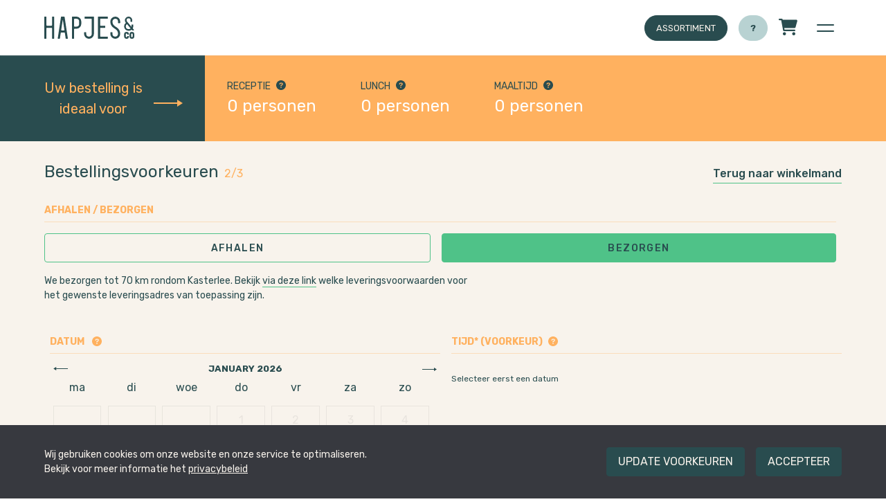

--- FILE ---
content_type: text/html; charset=utf-8
request_url: https://www.hapjesenco.be/bestellen
body_size: 34986
content:
<!DOCTYPE html><html lang="nl-BE"><head><meta name="viewport" content="width=device-width"/><meta charSet="utf-8"/><meta name="google-site-verification" content="enjDt0KwodxH4ebF6qY5kpNnKWB1LcJGrlZ6qEhfBT0"/><link rel="apple-touch-icon" sizes="180x180" href="/apple-touch-icon.png"/><link rel="icon" type="image/png" sizes="32x32" href="/favicon-32x32.png"/><link rel="icon" type="image/png" sizes="16x16" href="/favicon-16x16.png"/><link rel="manifest" href="/site.webmanifest"/><link rel="mask-icon" href="/safari-pinned-tab.svg" color="#5bbad5"/><meta name="msapplication-TileColor" content="#ffffff"/><meta name="theme-color" content="#ffffff"/><title>Hapjes &amp; Co - Bestellen</title><meta name="description" content="7/7 delivery service van hapjes doorheen Vlaanderen. Originele food truck voor al uw feesten &amp;amp; evenementen! Huwelijk of receptie? We can do it!"/><meta name="title" content="Hapjes &amp; Co - Bestellen"/><meta property="og:title" content="Hapjes &amp; Co - Bestellen"/><meta property="og:type" content="WebPage"/><meta property="og:url" content="https://"/><meta property="og:image" content="https://hapjesenco.imgix.net/2020/10/PICKNICK-aangepaste-cous-cous-lichter.png?w=1000"/><meta property="og:description" content="7/7 delivery service van hapjes doorheen Vlaanderen. Originele food truck voor al uw feesten &amp;amp; evenementen! Huwelijk of receptie? We can do it!"/><meta property="og:type" content="WebPage"/><meta property="og:site_name" content="Hapjes &amp; Co - Bestellen"/><link rel="canonical" href="https://"/><script type="application/ld+json">{"@context":"https://schema.org","@type":"WebPage","headline":"Hapjes & Co - Bestellen","image":"https://hapjesenco.imgix.net/2020/10/PICKNICK-aangepaste-cous-cous-lichter.png?w=1000","publisher":{"@type":"Organization","name":"Hapjes & Co","logo":"https://hapjesenco.imgix.net/logo_hc_1000.png"},"description":"7/7 delivery service van hapjes doorheen Vlaanderen. Originele food truck voor al uw feesten &amp; evenementen! Huwelijk of receptie? We can do it!"}</script><meta name="next-head-count" content="24"/><link rel="shortcut icon" href="/favicon-koraal.ico"/><meta name="google-site-verification" content="TqgOEFez3JU0DD1GBTTGmpBaRIstvMmDgx3C_suMPjQ"/><meta name="theme-color" content="#000"/><link rel="preconnect" href="https://use.typekit.net" crossorigin /><link rel="preconnect" href="https://fonts.gstatic.com" crossorigin /><link rel="preload" href="/_next/static/css/9e3d6337f693837b.css" as="style"/><link rel="stylesheet" href="/_next/static/css/9e3d6337f693837b.css" data-n-g=""/><noscript data-n-css=""></noscript><script defer="" nomodule="" src="/_next/static/chunks/polyfills-5cd94c89d3acac5f.js"></script><script src="/_next/static/chunks/webpack-5761f3a204ffdf4a.js" defer=""></script><script src="/_next/static/chunks/framework-5f4595e5518b5600.js" defer=""></script><script src="/_next/static/chunks/main-f65e66e62fc5ca80.js" defer=""></script><script src="/_next/static/chunks/pages/_app-391932035f49604a.js" defer=""></script><script src="/_next/static/chunks/a9a7754c-d92ff7c3878d7928.js" defer=""></script><script src="/_next/static/chunks/f357f4e3-8fabb9b8e45eb55d.js" defer=""></script><script src="/_next/static/chunks/75fc9c18-8a887c49b3994da9.js" defer=""></script><script src="/_next/static/chunks/528-e0398e2d1ffa29d8.js" defer=""></script><script src="/_next/static/chunks/487-d63aa99f2a58326a.js" defer=""></script><script src="/_next/static/chunks/786-77f665ab7c337bf8.js" defer=""></script><script src="/_next/static/chunks/pages/bestellen-07e9ba7e060532ad.js" defer=""></script><script src="/_next/static/fOqaEBpGyuX7a5uVD4517/_buildManifest.js" defer=""></script><script src="/_next/static/fOqaEBpGyuX7a5uVD4517/_ssgManifest.js" defer=""></script><script src="/_next/static/fOqaEBpGyuX7a5uVD4517/_middlewareManifest.js" defer=""></script><style data-styled="" data-styled-version="5.3.5">@font-face{font-family:'Rubik';font-style:italic;font-weight:400;font-display:swap;src:local('Rubik Italic'),local('Rubik-Italic'),url(https://fonts.gstatic.com/s/rubik/v9/iJWEBXyIfDnIV7nEnXq61F3f.woff2) format('woff2');unicode-range:U+0400-045F,U+0490-0491,U+04B0-04B1,U+2116;}/*!sc*/
@font-face{font-family:'Rubik';font-style:italic;font-weight:400;font-display:swap;src:local('Rubik Italic'),local('Rubik-Italic'),url(https://fonts.gstatic.com/s/rubik/v9/iJWEBXyIfDnIV7nEnXy61F3f.woff2) format('woff2');unicode-range:U+0590-05FF,U+20AA,U+25CC,U+FB1D-FB4F;}/*!sc*/
@font-face{font-family:'Rubik';font-style:italic;font-weight:400;font-display:swap;src:local('Rubik Italic'),local('Rubik-Italic'),url(https://fonts.gstatic.com/s/rubik/v9/iJWEBXyIfDnIV7nEnXC61F3f.woff2) format('woff2');unicode-range:U+0100-024F,U+0259,U+1E00-1EFF,U+2020,U+20A0-20AB,U+20AD-20CF,U+2113,U+2C60-2C7F,U+A720-A7FF;}/*!sc*/
@font-face{font-family:'Rubik';font-style:italic;font-weight:400;font-display:swap;src:local('Rubik Italic'),local('Rubik-Italic'),url(https://fonts.gstatic.com/s/rubik/v9/iJWEBXyIfDnIV7nEnX661A.woff2) format('woff2');unicode-range:U+0000-00FF,U+0131,U+0152-0153,U+02BB-02BC,U+02C6,U+02DA,U+02DC,U+2000-206F,U+2074,U+20AC,U+2122,U+2191,U+2193,U+2212,U+2215,U+FEFF,U+FFFD;}/*!sc*/
@font-face{font-family:'Rubik';font-style:normal;font-weight:300;font-display:swap;src:local('Rubik Light'),local('Rubik-Light'),url(https://fonts.gstatic.com/s/rubik/v9/iJWHBXyIfDnIV7Fqj2mZ8WDm7Q.woff2) format('woff2');unicode-range:U+0400-045F,U+0490-0491,U+04B0-04B1,U+2116;}/*!sc*/
@font-face{font-family:'Rubik';font-style:normal;font-weight:300;font-display:swap;src:local('Rubik Light'),local('Rubik-Light'),url(https://fonts.gstatic.com/s/rubik/v9/iJWHBXyIfDnIV7Fqj2mf8WDm7Q.woff2) format('woff2');unicode-range:U+0590-05FF,U+20AA,U+25CC,U+FB1D-FB4F;}/*!sc*/
@font-face{font-family:'Rubik';font-style:normal;font-weight:300;font-display:swap;src:local('Rubik Light'),local('Rubik-Light'),url(https://fonts.gstatic.com/s/rubik/v9/iJWHBXyIfDnIV7Fqj2mT8WDm7Q.woff2) format('woff2');unicode-range:U+0100-024F,U+0259,U+1E00-1EFF,U+2020,U+20A0-20AB,U+20AD-20CF,U+2113,U+2C60-2C7F,U+A720-A7FF;}/*!sc*/
@font-face{font-family:'Rubik';font-style:normal;font-weight:300;font-display:swap;src:local('Rubik Light'),local('Rubik-Light'),url(https://fonts.gstatic.com/s/rubik/v9/iJWHBXyIfDnIV7Fqj2md8WA.woff2) format('woff2');unicode-range:U+0000-00FF,U+0131,U+0152-0153,U+02BB-02BC,U+02C6,U+02DA,U+02DC,U+2000-206F,U+2074,U+20AC,U+2122,U+2191,U+2193,U+2212,U+2215,U+FEFF,U+FFFD;}/*!sc*/
@font-face{font-family:'Rubik';font-style:normal;font-weight:400;font-display:swap;src:local('Rubik'),local('Rubik-Regular'),url(https://fonts.gstatic.com/s/rubik/v9/iJWKBXyIfDnIV7nFrXyi0A.woff2) format('woff2');unicode-range:U+0400-045F,U+0490-0491,U+04B0-04B1,U+2116;}/*!sc*/
@font-face{font-family:'Rubik';font-style:normal;font-weight:400;font-display:swap;src:local('Rubik'),local('Rubik-Regular'),url(https://fonts.gstatic.com/s/rubik/v9/iJWKBXyIfDnIV7nDrXyi0A.woff2) format('woff2');unicode-range:U+0590-05FF,U+20AA,U+25CC,U+FB1D-FB4F;}/*!sc*/
@font-face{font-family:'Rubik';font-style:normal;font-weight:400;font-display:swap;src:local('Rubik'),local('Rubik-Regular'),url(https://fonts.gstatic.com/s/rubik/v9/iJWKBXyIfDnIV7nPrXyi0A.woff2) format('woff2');unicode-range:U+0100-024F,U+0259,U+1E00-1EFF,U+2020,U+20A0-20AB,U+20AD-20CF,U+2113,U+2C60-2C7F,U+A720-A7FF;}/*!sc*/
@font-face{font-family:'Rubik';font-style:normal;font-weight:400;font-display:swap;src:local('Rubik'),local('Rubik-Regular'),url(https://fonts.gstatic.com/s/rubik/v9/iJWKBXyIfDnIV7nBrXw.woff2) format('woff2');unicode-range:U+0000-00FF,U+0131,U+0152-0153,U+02BB-02BC,U+02C6,U+02DA,U+02DC,U+2000-206F,U+2074,U+20AC,U+2122,U+2191,U+2193,U+2212,U+2215,U+FEFF,U+FFFD;}/*!sc*/
@font-face{font-family:'Rubik';font-style:normal;font-weight:700;font-display:swap;src:local('Rubik Bold'),local('Rubik-Bold'),url(https://fonts.gstatic.com/s/rubik/v9/iJWHBXyIfDnIV7F6iGmZ8WDm7Q.woff2) format('woff2');unicode-range:U+0400-045F,U+0490-0491,U+04B0-04B1,U+2116;}/*!sc*/
@font-face{font-family:'Rubik';font-style:normal;font-weight:700;font-display:swap;src:local('Rubik Bold'),local('Rubik-Bold'),url(https://fonts.gstatic.com/s/rubik/v9/iJWHBXyIfDnIV7F6iGmf8WDm7Q.woff2) format('woff2');unicode-range:U+0590-05FF,U+20AA,U+25CC,U+FB1D-FB4F;}/*!sc*/
@font-face{font-family:'Rubik';font-style:normal;font-weight:700;font-display:swap;src:local('Rubik Bold'),local('Rubik-Bold'),url(https://fonts.gstatic.com/s/rubik/v9/iJWHBXyIfDnIV7F6iGmT8WDm7Q.woff2) format('woff2');unicode-range:U+0100-024F,U+0259,U+1E00-1EFF,U+2020,U+20A0-20AB,U+20AD-20CF,U+2113,U+2C60-2C7F,U+A720-A7FF;}/*!sc*/
@font-face{font-family:'Rubik';font-style:normal;font-weight:700;font-display:swap;src:local('Rubik Bold'),local('Rubik-Bold'),url(https://fonts.gstatic.com/s/rubik/v9/iJWHBXyIfDnIV7F6iGmd8WA.woff2) format('woff2');unicode-range:U+0000-00FF,U+0131,U+0152-0153,U+02BB-02BC,U+02C6,U+02DA,U+02DC,U+2000-206F,U+2074,U+20AC,U+2122,U+2191,U+2193,U+2212,U+2215,U+FEFF,U+FFFD;}/*!sc*/
@font-face{font-family:'Rubik';font-style:normal;font-weight:900;font-display:swap;src:local('Rubik Black'),local('Rubik-Black'),url(https://fonts.gstatic.com/s/rubik/v9/iJWHBXyIfDnIV7FCimmZ8WDm7Q.woff2) format('woff2');unicode-range:U+0400-045F,U+0490-0491,U+04B0-04B1,U+2116;}/*!sc*/
@font-face{font-family:'Rubik';font-style:normal;font-weight:900;font-display:swap;src:local('Rubik Black'),local('Rubik-Black'),url(https://fonts.gstatic.com/s/rubik/v9/iJWHBXyIfDnIV7FCimmf8WDm7Q.woff2) format('woff2');unicode-range:U+0590-05FF,U+20AA,U+25CC,U+FB1D-FB4F;}/*!sc*/
@font-face{font-family:'Rubik';font-style:normal;font-weight:900;font-display:swap;src:local('Rubik Black'),local('Rubik-Black'),url(https://fonts.gstatic.com/s/rubik/v9/iJWHBXyIfDnIV7FCimmT8WDm7Q.woff2) format('woff2');unicode-range:U+0100-024F,U+0259,U+1E00-1EFF,U+2020,U+20A0-20AB,U+20AD-20CF,U+2113,U+2C60-2C7F,U+A720-A7FF;}/*!sc*/
@font-face{font-family:'Rubik';font-style:normal;font-weight:900;font-display:swap;src:local('Rubik Black'),local('Rubik-Black'),url(https://fonts.gstatic.com/s/rubik/v9/iJWHBXyIfDnIV7FCimmd8WA.woff2) format('woff2');unicode-range:U+0000-00FF,U+0131,U+0152-0153,U+02BB-02BC,U+02C6,U+02DA,U+02DC,U+2000-206F,U+2074,U+20AC,U+2122,U+2191,U+2193,U+2212,U+2215,U+FEFF,U+FFFD;}/*!sc*/
@font-face{font-family:Heavitas;src:url(/Heavitas.ttf);font-weight:bold;font-display:auto;font-style:normal;}/*!sc*/
{/*! normalize.css v8.0.1 | MIT License | github.com/necolas/normalize.css */}/*!sc*/
html{line-height:1.15;-webkit-text-size-adjust:100%;}/*!sc*/
body{margin:0;}/*!sc*/
main{display:block;}/*!sc*/
h1{font-size:2em;margin:0.67em 0;}/*!sc*/
hr{box-sizing:content-box;height:0;overflow:visible;}/*!sc*/
pre{font-family:monospace,monospace;font-size:1em;}/*!sc*/
a{background-color:transparent;}/*!sc*/
abbr[title]{border-bottom:none;-webkit-text-decoration:underline;text-decoration:underline;-webkit-text-decoration:underline dotted;text-decoration:underline dotted;}/*!sc*/
b,strong{font-weight:bolder;}/*!sc*/
code,kbd,samp{font-family:monospace,monospace;font-size:1em;}/*!sc*/
small{font-size:80%;}/*!sc*/
sub,sup{font-size:75%;line-height:0;position:relative;vertical-align:baseline;}/*!sc*/
sub{bottom:-0.25em;}/*!sc*/
sup{top:-0.5em;}/*!sc*/
img{border-style:none;}/*!sc*/
button,input,optgroup,select,textarea{font-family:inherit;font-size:100%;line-height:1.15;margin:0;}/*!sc*/
button,input{overflow:visible;}/*!sc*/
button,select{text-transform:none;}/*!sc*/
button,[type='button'],[type='reset'],[type='submit']{-webkit-appearance:button;}/*!sc*/
button::-moz-focus-inner,[type='button']::-moz-focus-inner,[type='reset']::-moz-focus-inner,[type='submit']::-moz-focus-inner{border-style:none;padding:0;}/*!sc*/
button:-moz-focusring,[type='button']:-moz-focusring,[type='reset']:-moz-focusring,[type='submit']:-moz-focusring{outline:1px dotted ButtonText;}/*!sc*/
fieldset{padding:0.35em 0.75em 0.625em;}/*!sc*/
legend{box-sizing:border-box;color:inherit;display:table;max-width:100%;padding:0;white-space:normal;}/*!sc*/
progress{vertical-align:baseline;}/*!sc*/
textarea{overflow:auto;}/*!sc*/
[type='checkbox'],[type='radio']{box-sizing:border-box;padding:0;}/*!sc*/
[type='number']::-webkit-inner-spin-button,[type='number']::-webkit-outer-spin-button{height:auto;}/*!sc*/
[type='search']{-webkit-appearance:textfield;outline-offset:-2px;}/*!sc*/
[type='search']::-webkit-search-decoration{-webkit-appearance:none;}/*!sc*/
::-webkit-file-upload-button{-webkit-appearance:button;font:inherit;}/*!sc*/
details{display:block;}/*!sc*/
summary{display:list-item;}/*!sc*/
template{display:none;}/*!sc*/
[hidden]{display:none;}/*!sc*/
*,*::before,*::after{box-sizing:border-box;}/*!sc*/
body{position:relative;min-height:100%;margin:0;font-size:px;min-width:320px;direction:ltr;-webkit-scroll-behavior:smooth;-moz-scroll-behavior:smooth;-ms-scroll-behavior:smooth;scroll-behavior:smooth;}/*!sc*/
option:disabled{color:#e0e0e0;}/*!sc*/
data-styled.g2[id="sc-global-czhufC1"]{content:"sc-global-czhufC1,"}/*!sc*/
.hWMRNx{overflow:hidden;}/*!sc*/
data-styled.g3[id="sc-bczRLJ"]{content:"hWMRNx,"}/*!sc*/
</style><style data-href="https://use.typekit.net/qyo3urz.css">@import url("https://p.typekit.net/p.css?s=1&k=qyo3urz&ht=tk&f=31060.31061&a=83557652&app=typekit&e=css");@font-face{font-family:"garage-gothic";src:url("https://use.typekit.net/af/85d488/00000000000000003b9ae7a3/27/l?primer=7cdcb44be4a7db8877ffa5c0007b8dd865b3bbc383831fe2ea177f62257a9191&fvd=n4&v=3") format("woff2"),url("https://use.typekit.net/af/85d488/00000000000000003b9ae7a3/27/d?primer=7cdcb44be4a7db8877ffa5c0007b8dd865b3bbc383831fe2ea177f62257a9191&fvd=n4&v=3") format("woff"),url("https://use.typekit.net/af/85d488/00000000000000003b9ae7a3/27/a?primer=7cdcb44be4a7db8877ffa5c0007b8dd865b3bbc383831fe2ea177f62257a9191&fvd=n4&v=3") format("opentype");font-display:auto;font-style:normal;font-weight:400;font-stretch:normal}@font-face{font-family:"garage-gothic";src:url("https://use.typekit.net/af/8503f0/00000000000000003b9ae7a4/27/l?primer=7cdcb44be4a7db8877ffa5c0007b8dd865b3bbc383831fe2ea177f62257a9191&fvd=n7&v=3") format("woff2"),url("https://use.typekit.net/af/8503f0/00000000000000003b9ae7a4/27/d?primer=7cdcb44be4a7db8877ffa5c0007b8dd865b3bbc383831fe2ea177f62257a9191&fvd=n7&v=3") format("woff"),url("https://use.typekit.net/af/8503f0/00000000000000003b9ae7a4/27/a?primer=7cdcb44be4a7db8877ffa5c0007b8dd865b3bbc383831fe2ea177f62257a9191&fvd=n7&v=3") format("opentype");font-display:auto;font-style:normal;font-weight:700;font-stretch:normal}.tk-garage-gothic{font-family:"garage-gothic",sans-serif}</style><style data-href="https://fonts.googleapis.com/css2?family=Rubik:ital,wght@0,300;0,400;0,500;0,600;0,700;1,400&display=swap">@font-face{font-family:'Rubik';font-style:italic;font-weight:400;font-display:swap;src:url(https://fonts.gstatic.com/l/font?kit=iJWbBXyIfDnIV7nEt3KSJbVDV49rz8tdE0Uz&skey=80e52bf85b0b1958&v=v31) format('woff')}@font-face{font-family:'Rubik';font-style:normal;font-weight:300;font-display:swap;src:url(https://fonts.gstatic.com/l/font?kit=iJWZBXyIfDnIV5PNhY1KTN7Z-Yh-WYi1Uw&skey=cee854e66788286d&v=v31) format('woff')}@font-face{font-family:'Rubik';font-style:normal;font-weight:400;font-display:swap;src:url(https://fonts.gstatic.com/l/font?kit=iJWZBXyIfDnIV5PNhY1KTN7Z-Yh-B4i1Uw&skey=cee854e66788286d&v=v31) format('woff')}@font-face{font-family:'Rubik';font-style:normal;font-weight:500;font-display:swap;src:url(https://fonts.gstatic.com/l/font?kit=iJWZBXyIfDnIV5PNhY1KTN7Z-Yh-NYi1Uw&skey=cee854e66788286d&v=v31) format('woff')}@font-face{font-family:'Rubik';font-style:normal;font-weight:600;font-display:swap;src:url(https://fonts.gstatic.com/l/font?kit=iJWZBXyIfDnIV5PNhY1KTN7Z-Yh-2Y-1Uw&skey=cee854e66788286d&v=v31) format('woff')}@font-face{font-family:'Rubik';font-style:normal;font-weight:700;font-display:swap;src:url(https://fonts.gstatic.com/l/font?kit=iJWZBXyIfDnIV5PNhY1KTN7Z-Yh-4I-1Uw&skey=cee854e66788286d&v=v31) format('woff')}@font-face{font-family:'Rubik';font-style:italic;font-weight:400;font-display:swap;src:url(https://fonts.gstatic.com/l/font?kit=iJWbBXyIfDnIV7nEt3KSJbVDV49rz8tdE3Uyf4TnlY1PK6ycZg&skey=80e52bf85b0b1958&v=v31) format('woff');unicode-range:U+0600-06FF,U+0750-077F,U+0870-088E,U+0890-0891,U+0897-08E1,U+08E3-08FF,U+200C-200E,U+2010-2011,U+204F,U+2E41,U+FB50-FDFF,U+FE70-FE74,U+FE76-FEFC,U+102E0-102FB,U+10E60-10E7E,U+10EC2-10EC4,U+10EFC-10EFF,U+1EE00-1EE03,U+1EE05-1EE1F,U+1EE21-1EE22,U+1EE24,U+1EE27,U+1EE29-1EE32,U+1EE34-1EE37,U+1EE39,U+1EE3B,U+1EE42,U+1EE47,U+1EE49,U+1EE4B,U+1EE4D-1EE4F,U+1EE51-1EE52,U+1EE54,U+1EE57,U+1EE59,U+1EE5B,U+1EE5D,U+1EE5F,U+1EE61-1EE62,U+1EE64,U+1EE67-1EE6A,U+1EE6C-1EE72,U+1EE74-1EE77,U+1EE79-1EE7C,U+1EE7E,U+1EE80-1EE89,U+1EE8B-1EE9B,U+1EEA1-1EEA3,U+1EEA5-1EEA9,U+1EEAB-1EEBB,U+1EEF0-1EEF1}@font-face{font-family:'Rubik';font-style:italic;font-weight:400;font-display:swap;src:url(https://fonts.gstatic.com/l/font?kit=iJWbBXyIfDnIV7nEt3KSJbVDV49rz8tdE3U6f4TnlY1PK6ycZg&skey=80e52bf85b0b1958&v=v31) format('woff');unicode-range:U+0460-052F,U+1C80-1C8A,U+20B4,U+2DE0-2DFF,U+A640-A69F,U+FE2E-FE2F}@font-face{font-family:'Rubik';font-style:italic;font-weight:400;font-display:swap;src:url(https://fonts.gstatic.com/l/font?kit=iJWbBXyIfDnIV7nEt3KSJbVDV49rz8tdE3Uzf4TnlY1PK6ycZg&skey=80e52bf85b0b1958&v=v31) format('woff');unicode-range:U+0301,U+0400-045F,U+0490-0491,U+04B0-04B1,U+2116}@font-face{font-family:'Rubik';font-style:italic;font-weight:400;font-display:swap;src:url(https://fonts.gstatic.com/l/font?kit=iJWbBXyIfDnIV7nEt3KSJbVDV49rz8tdE3U1f4TnlY1PK6ycZg&skey=80e52bf85b0b1958&v=v31) format('woff');unicode-range:U+0307-0308,U+0590-05FF,U+200C-2010,U+20AA,U+25CC,U+FB1D-FB4F}@font-face{font-family:'Rubik';font-style:italic;font-weight:400;font-display:swap;src:url(https://fonts.gstatic.com/l/font?kit=iJWbBXyIfDnIV7nEt3KSJbVDV49rz8tdE3U5f4TnlY1PK6ycZg&skey=80e52bf85b0b1958&v=v31) format('woff');unicode-range:U+0100-02BA,U+02BD-02C5,U+02C7-02CC,U+02CE-02D7,U+02DD-02FF,U+0304,U+0308,U+0329,U+1D00-1DBF,U+1E00-1E9F,U+1EF2-1EFF,U+2020,U+20A0-20AB,U+20AD-20C0,U+2113,U+2C60-2C7F,U+A720-A7FF}@font-face{font-family:'Rubik';font-style:italic;font-weight:400;font-display:swap;src:url(https://fonts.gstatic.com/l/font?kit=iJWbBXyIfDnIV7nEt3KSJbVDV49rz8tdE3U3f4TnlY1PK6w&skey=80e52bf85b0b1958&v=v31) format('woff');unicode-range:U+0000-00FF,U+0131,U+0152-0153,U+02BB-02BC,U+02C6,U+02DA,U+02DC,U+0304,U+0308,U+0329,U+2000-206F,U+20AC,U+2122,U+2191,U+2193,U+2212,U+2215,U+FEFF,U+FFFD}@font-face{font-family:'Rubik';font-style:normal;font-weight:300;font-display:swap;src:url(https://fonts.gstatic.com/s/rubik/v31/iJWKBXyIfDnIV7nErXyw023e1Ik.woff2) format('woff2');unicode-range:U+0600-06FF,U+0750-077F,U+0870-088E,U+0890-0891,U+0897-08E1,U+08E3-08FF,U+200C-200E,U+2010-2011,U+204F,U+2E41,U+FB50-FDFF,U+FE70-FE74,U+FE76-FEFC,U+102E0-102FB,U+10E60-10E7E,U+10EC2-10EC4,U+10EFC-10EFF,U+1EE00-1EE03,U+1EE05-1EE1F,U+1EE21-1EE22,U+1EE24,U+1EE27,U+1EE29-1EE32,U+1EE34-1EE37,U+1EE39,U+1EE3B,U+1EE42,U+1EE47,U+1EE49,U+1EE4B,U+1EE4D-1EE4F,U+1EE51-1EE52,U+1EE54,U+1EE57,U+1EE59,U+1EE5B,U+1EE5D,U+1EE5F,U+1EE61-1EE62,U+1EE64,U+1EE67-1EE6A,U+1EE6C-1EE72,U+1EE74-1EE77,U+1EE79-1EE7C,U+1EE7E,U+1EE80-1EE89,U+1EE8B-1EE9B,U+1EEA1-1EEA3,U+1EEA5-1EEA9,U+1EEAB-1EEBB,U+1EEF0-1EEF1}@font-face{font-family:'Rubik';font-style:normal;font-weight:300;font-display:swap;src:url(https://fonts.gstatic.com/s/rubik/v31/iJWKBXyIfDnIV7nMrXyw023e1Ik.woff2) format('woff2');unicode-range:U+0460-052F,U+1C80-1C8A,U+20B4,U+2DE0-2DFF,U+A640-A69F,U+FE2E-FE2F}@font-face{font-family:'Rubik';font-style:normal;font-weight:300;font-display:swap;src:url(https://fonts.gstatic.com/s/rubik/v31/iJWKBXyIfDnIV7nFrXyw023e1Ik.woff2) format('woff2');unicode-range:U+0301,U+0400-045F,U+0490-0491,U+04B0-04B1,U+2116}@font-face{font-family:'Rubik';font-style:normal;font-weight:300;font-display:swap;src:url(https://fonts.gstatic.com/s/rubik/v31/iJWKBXyIfDnIV7nDrXyw023e1Ik.woff2) format('woff2');unicode-range:U+0307-0308,U+0590-05FF,U+200C-2010,U+20AA,U+25CC,U+FB1D-FB4F}@font-face{font-family:'Rubik';font-style:normal;font-weight:300;font-display:swap;src:url(https://fonts.gstatic.com/s/rubik/v31/iJWKBXyIfDnIV7nPrXyw023e1Ik.woff2) format('woff2');unicode-range:U+0100-02BA,U+02BD-02C5,U+02C7-02CC,U+02CE-02D7,U+02DD-02FF,U+0304,U+0308,U+0329,U+1D00-1DBF,U+1E00-1E9F,U+1EF2-1EFF,U+2020,U+20A0-20AB,U+20AD-20C0,U+2113,U+2C60-2C7F,U+A720-A7FF}@font-face{font-family:'Rubik';font-style:normal;font-weight:300;font-display:swap;src:url(https://fonts.gstatic.com/s/rubik/v31/iJWKBXyIfDnIV7nBrXyw023e.woff2) format('woff2');unicode-range:U+0000-00FF,U+0131,U+0152-0153,U+02BB-02BC,U+02C6,U+02DA,U+02DC,U+0304,U+0308,U+0329,U+2000-206F,U+20AC,U+2122,U+2191,U+2193,U+2212,U+2215,U+FEFF,U+FFFD}@font-face{font-family:'Rubik';font-style:normal;font-weight:400;font-display:swap;src:url(https://fonts.gstatic.com/s/rubik/v31/iJWKBXyIfDnIV7nErXyw023e1Ik.woff2) format('woff2');unicode-range:U+0600-06FF,U+0750-077F,U+0870-088E,U+0890-0891,U+0897-08E1,U+08E3-08FF,U+200C-200E,U+2010-2011,U+204F,U+2E41,U+FB50-FDFF,U+FE70-FE74,U+FE76-FEFC,U+102E0-102FB,U+10E60-10E7E,U+10EC2-10EC4,U+10EFC-10EFF,U+1EE00-1EE03,U+1EE05-1EE1F,U+1EE21-1EE22,U+1EE24,U+1EE27,U+1EE29-1EE32,U+1EE34-1EE37,U+1EE39,U+1EE3B,U+1EE42,U+1EE47,U+1EE49,U+1EE4B,U+1EE4D-1EE4F,U+1EE51-1EE52,U+1EE54,U+1EE57,U+1EE59,U+1EE5B,U+1EE5D,U+1EE5F,U+1EE61-1EE62,U+1EE64,U+1EE67-1EE6A,U+1EE6C-1EE72,U+1EE74-1EE77,U+1EE79-1EE7C,U+1EE7E,U+1EE80-1EE89,U+1EE8B-1EE9B,U+1EEA1-1EEA3,U+1EEA5-1EEA9,U+1EEAB-1EEBB,U+1EEF0-1EEF1}@font-face{font-family:'Rubik';font-style:normal;font-weight:400;font-display:swap;src:url(https://fonts.gstatic.com/s/rubik/v31/iJWKBXyIfDnIV7nMrXyw023e1Ik.woff2) format('woff2');unicode-range:U+0460-052F,U+1C80-1C8A,U+20B4,U+2DE0-2DFF,U+A640-A69F,U+FE2E-FE2F}@font-face{font-family:'Rubik';font-style:normal;font-weight:400;font-display:swap;src:url(https://fonts.gstatic.com/s/rubik/v31/iJWKBXyIfDnIV7nFrXyw023e1Ik.woff2) format('woff2');unicode-range:U+0301,U+0400-045F,U+0490-0491,U+04B0-04B1,U+2116}@font-face{font-family:'Rubik';font-style:normal;font-weight:400;font-display:swap;src:url(https://fonts.gstatic.com/s/rubik/v31/iJWKBXyIfDnIV7nDrXyw023e1Ik.woff2) format('woff2');unicode-range:U+0307-0308,U+0590-05FF,U+200C-2010,U+20AA,U+25CC,U+FB1D-FB4F}@font-face{font-family:'Rubik';font-style:normal;font-weight:400;font-display:swap;src:url(https://fonts.gstatic.com/s/rubik/v31/iJWKBXyIfDnIV7nPrXyw023e1Ik.woff2) format('woff2');unicode-range:U+0100-02BA,U+02BD-02C5,U+02C7-02CC,U+02CE-02D7,U+02DD-02FF,U+0304,U+0308,U+0329,U+1D00-1DBF,U+1E00-1E9F,U+1EF2-1EFF,U+2020,U+20A0-20AB,U+20AD-20C0,U+2113,U+2C60-2C7F,U+A720-A7FF}@font-face{font-family:'Rubik';font-style:normal;font-weight:400;font-display:swap;src:url(https://fonts.gstatic.com/s/rubik/v31/iJWKBXyIfDnIV7nBrXyw023e.woff2) format('woff2');unicode-range:U+0000-00FF,U+0131,U+0152-0153,U+02BB-02BC,U+02C6,U+02DA,U+02DC,U+0304,U+0308,U+0329,U+2000-206F,U+20AC,U+2122,U+2191,U+2193,U+2212,U+2215,U+FEFF,U+FFFD}@font-face{font-family:'Rubik';font-style:normal;font-weight:500;font-display:swap;src:url(https://fonts.gstatic.com/s/rubik/v31/iJWKBXyIfDnIV7nErXyw023e1Ik.woff2) format('woff2');unicode-range:U+0600-06FF,U+0750-077F,U+0870-088E,U+0890-0891,U+0897-08E1,U+08E3-08FF,U+200C-200E,U+2010-2011,U+204F,U+2E41,U+FB50-FDFF,U+FE70-FE74,U+FE76-FEFC,U+102E0-102FB,U+10E60-10E7E,U+10EC2-10EC4,U+10EFC-10EFF,U+1EE00-1EE03,U+1EE05-1EE1F,U+1EE21-1EE22,U+1EE24,U+1EE27,U+1EE29-1EE32,U+1EE34-1EE37,U+1EE39,U+1EE3B,U+1EE42,U+1EE47,U+1EE49,U+1EE4B,U+1EE4D-1EE4F,U+1EE51-1EE52,U+1EE54,U+1EE57,U+1EE59,U+1EE5B,U+1EE5D,U+1EE5F,U+1EE61-1EE62,U+1EE64,U+1EE67-1EE6A,U+1EE6C-1EE72,U+1EE74-1EE77,U+1EE79-1EE7C,U+1EE7E,U+1EE80-1EE89,U+1EE8B-1EE9B,U+1EEA1-1EEA3,U+1EEA5-1EEA9,U+1EEAB-1EEBB,U+1EEF0-1EEF1}@font-face{font-family:'Rubik';font-style:normal;font-weight:500;font-display:swap;src:url(https://fonts.gstatic.com/s/rubik/v31/iJWKBXyIfDnIV7nMrXyw023e1Ik.woff2) format('woff2');unicode-range:U+0460-052F,U+1C80-1C8A,U+20B4,U+2DE0-2DFF,U+A640-A69F,U+FE2E-FE2F}@font-face{font-family:'Rubik';font-style:normal;font-weight:500;font-display:swap;src:url(https://fonts.gstatic.com/s/rubik/v31/iJWKBXyIfDnIV7nFrXyw023e1Ik.woff2) format('woff2');unicode-range:U+0301,U+0400-045F,U+0490-0491,U+04B0-04B1,U+2116}@font-face{font-family:'Rubik';font-style:normal;font-weight:500;font-display:swap;src:url(https://fonts.gstatic.com/s/rubik/v31/iJWKBXyIfDnIV7nDrXyw023e1Ik.woff2) format('woff2');unicode-range:U+0307-0308,U+0590-05FF,U+200C-2010,U+20AA,U+25CC,U+FB1D-FB4F}@font-face{font-family:'Rubik';font-style:normal;font-weight:500;font-display:swap;src:url(https://fonts.gstatic.com/s/rubik/v31/iJWKBXyIfDnIV7nPrXyw023e1Ik.woff2) format('woff2');unicode-range:U+0100-02BA,U+02BD-02C5,U+02C7-02CC,U+02CE-02D7,U+02DD-02FF,U+0304,U+0308,U+0329,U+1D00-1DBF,U+1E00-1E9F,U+1EF2-1EFF,U+2020,U+20A0-20AB,U+20AD-20C0,U+2113,U+2C60-2C7F,U+A720-A7FF}@font-face{font-family:'Rubik';font-style:normal;font-weight:500;font-display:swap;src:url(https://fonts.gstatic.com/s/rubik/v31/iJWKBXyIfDnIV7nBrXyw023e.woff2) format('woff2');unicode-range:U+0000-00FF,U+0131,U+0152-0153,U+02BB-02BC,U+02C6,U+02DA,U+02DC,U+0304,U+0308,U+0329,U+2000-206F,U+20AC,U+2122,U+2191,U+2193,U+2212,U+2215,U+FEFF,U+FFFD}@font-face{font-family:'Rubik';font-style:normal;font-weight:600;font-display:swap;src:url(https://fonts.gstatic.com/s/rubik/v31/iJWKBXyIfDnIV7nErXyw023e1Ik.woff2) format('woff2');unicode-range:U+0600-06FF,U+0750-077F,U+0870-088E,U+0890-0891,U+0897-08E1,U+08E3-08FF,U+200C-200E,U+2010-2011,U+204F,U+2E41,U+FB50-FDFF,U+FE70-FE74,U+FE76-FEFC,U+102E0-102FB,U+10E60-10E7E,U+10EC2-10EC4,U+10EFC-10EFF,U+1EE00-1EE03,U+1EE05-1EE1F,U+1EE21-1EE22,U+1EE24,U+1EE27,U+1EE29-1EE32,U+1EE34-1EE37,U+1EE39,U+1EE3B,U+1EE42,U+1EE47,U+1EE49,U+1EE4B,U+1EE4D-1EE4F,U+1EE51-1EE52,U+1EE54,U+1EE57,U+1EE59,U+1EE5B,U+1EE5D,U+1EE5F,U+1EE61-1EE62,U+1EE64,U+1EE67-1EE6A,U+1EE6C-1EE72,U+1EE74-1EE77,U+1EE79-1EE7C,U+1EE7E,U+1EE80-1EE89,U+1EE8B-1EE9B,U+1EEA1-1EEA3,U+1EEA5-1EEA9,U+1EEAB-1EEBB,U+1EEF0-1EEF1}@font-face{font-family:'Rubik';font-style:normal;font-weight:600;font-display:swap;src:url(https://fonts.gstatic.com/s/rubik/v31/iJWKBXyIfDnIV7nMrXyw023e1Ik.woff2) format('woff2');unicode-range:U+0460-052F,U+1C80-1C8A,U+20B4,U+2DE0-2DFF,U+A640-A69F,U+FE2E-FE2F}@font-face{font-family:'Rubik';font-style:normal;font-weight:600;font-display:swap;src:url(https://fonts.gstatic.com/s/rubik/v31/iJWKBXyIfDnIV7nFrXyw023e1Ik.woff2) format('woff2');unicode-range:U+0301,U+0400-045F,U+0490-0491,U+04B0-04B1,U+2116}@font-face{font-family:'Rubik';font-style:normal;font-weight:600;font-display:swap;src:url(https://fonts.gstatic.com/s/rubik/v31/iJWKBXyIfDnIV7nDrXyw023e1Ik.woff2) format('woff2');unicode-range:U+0307-0308,U+0590-05FF,U+200C-2010,U+20AA,U+25CC,U+FB1D-FB4F}@font-face{font-family:'Rubik';font-style:normal;font-weight:600;font-display:swap;src:url(https://fonts.gstatic.com/s/rubik/v31/iJWKBXyIfDnIV7nPrXyw023e1Ik.woff2) format('woff2');unicode-range:U+0100-02BA,U+02BD-02C5,U+02C7-02CC,U+02CE-02D7,U+02DD-02FF,U+0304,U+0308,U+0329,U+1D00-1DBF,U+1E00-1E9F,U+1EF2-1EFF,U+2020,U+20A0-20AB,U+20AD-20C0,U+2113,U+2C60-2C7F,U+A720-A7FF}@font-face{font-family:'Rubik';font-style:normal;font-weight:600;font-display:swap;src:url(https://fonts.gstatic.com/s/rubik/v31/iJWKBXyIfDnIV7nBrXyw023e.woff2) format('woff2');unicode-range:U+0000-00FF,U+0131,U+0152-0153,U+02BB-02BC,U+02C6,U+02DA,U+02DC,U+0304,U+0308,U+0329,U+2000-206F,U+20AC,U+2122,U+2191,U+2193,U+2212,U+2215,U+FEFF,U+FFFD}@font-face{font-family:'Rubik';font-style:normal;font-weight:700;font-display:swap;src:url(https://fonts.gstatic.com/s/rubik/v31/iJWKBXyIfDnIV7nErXyw023e1Ik.woff2) format('woff2');unicode-range:U+0600-06FF,U+0750-077F,U+0870-088E,U+0890-0891,U+0897-08E1,U+08E3-08FF,U+200C-200E,U+2010-2011,U+204F,U+2E41,U+FB50-FDFF,U+FE70-FE74,U+FE76-FEFC,U+102E0-102FB,U+10E60-10E7E,U+10EC2-10EC4,U+10EFC-10EFF,U+1EE00-1EE03,U+1EE05-1EE1F,U+1EE21-1EE22,U+1EE24,U+1EE27,U+1EE29-1EE32,U+1EE34-1EE37,U+1EE39,U+1EE3B,U+1EE42,U+1EE47,U+1EE49,U+1EE4B,U+1EE4D-1EE4F,U+1EE51-1EE52,U+1EE54,U+1EE57,U+1EE59,U+1EE5B,U+1EE5D,U+1EE5F,U+1EE61-1EE62,U+1EE64,U+1EE67-1EE6A,U+1EE6C-1EE72,U+1EE74-1EE77,U+1EE79-1EE7C,U+1EE7E,U+1EE80-1EE89,U+1EE8B-1EE9B,U+1EEA1-1EEA3,U+1EEA5-1EEA9,U+1EEAB-1EEBB,U+1EEF0-1EEF1}@font-face{font-family:'Rubik';font-style:normal;font-weight:700;font-display:swap;src:url(https://fonts.gstatic.com/s/rubik/v31/iJWKBXyIfDnIV7nMrXyw023e1Ik.woff2) format('woff2');unicode-range:U+0460-052F,U+1C80-1C8A,U+20B4,U+2DE0-2DFF,U+A640-A69F,U+FE2E-FE2F}@font-face{font-family:'Rubik';font-style:normal;font-weight:700;font-display:swap;src:url(https://fonts.gstatic.com/s/rubik/v31/iJWKBXyIfDnIV7nFrXyw023e1Ik.woff2) format('woff2');unicode-range:U+0301,U+0400-045F,U+0490-0491,U+04B0-04B1,U+2116}@font-face{font-family:'Rubik';font-style:normal;font-weight:700;font-display:swap;src:url(https://fonts.gstatic.com/s/rubik/v31/iJWKBXyIfDnIV7nDrXyw023e1Ik.woff2) format('woff2');unicode-range:U+0307-0308,U+0590-05FF,U+200C-2010,U+20AA,U+25CC,U+FB1D-FB4F}@font-face{font-family:'Rubik';font-style:normal;font-weight:700;font-display:swap;src:url(https://fonts.gstatic.com/s/rubik/v31/iJWKBXyIfDnIV7nPrXyw023e1Ik.woff2) format('woff2');unicode-range:U+0100-02BA,U+02BD-02C5,U+02C7-02CC,U+02CE-02D7,U+02DD-02FF,U+0304,U+0308,U+0329,U+1D00-1DBF,U+1E00-1E9F,U+1EF2-1EFF,U+2020,U+20A0-20AB,U+20AD-20C0,U+2113,U+2C60-2C7F,U+A720-A7FF}@font-face{font-family:'Rubik';font-style:normal;font-weight:700;font-display:swap;src:url(https://fonts.gstatic.com/s/rubik/v31/iJWKBXyIfDnIV7nBrXyw023e.woff2) format('woff2');unicode-range:U+0000-00FF,U+0131,U+0152-0153,U+02BB-02BC,U+02C6,U+02DA,U+02DC,U+0304,U+0308,U+0329,U+2000-206F,U+20AC,U+2122,U+2191,U+2193,U+2212,U+2215,U+FEFF,U+FFFD}</style></head><body><div id="__next" data-reactroot=""><style data-emotion="css-global t9953b">html{--theme-ui-colors-text:#294C4F;--theme-ui-colors-background:#fff;--theme-ui-colors-primary:#294C4F;--theme-ui-colors-secondary:#B8D2D2;--theme-ui-colors-muted:#f6f6f9;--theme-ui-colors-gray:#dddddf;--theme-ui-colors-highlight:#FF5F54;--theme-ui-colors-accent:#FFB15F;--theme-ui-colors-green:#4FC288;--theme-ui-colors-dark:#37393F;--theme-ui-colors-light:#F8F3EC;color:var(--theme-ui-colors-text);background-color:var(--theme-ui-colors-background);}</style><style data-emotion="css-global 2lmnd7">*{box-sizing:border-box;}html{font-family:Rubik,sans-serif;font-weight:400;line-height:1.5;}body{margin:0;}</style><div class="sc-bczRLJ hWMRNx page"><style data-emotion="css f19nsu">.css-f19nsu{box-sizing:border-box;margin:0;min-width:0;-webkit-flex-direction:column;-ms-flex-direction:column;flex-direction:column;display:-webkit-box;display:-webkit-flex;display:-ms-flexbox;display:flex;min-height:100vh;background-color:var(--theme-ui-colors-light);}</style><div class="css-f19nsu"><style data-emotion="css vurnku">.css-vurnku{box-sizing:border-box;margin:0;min-width:0;}</style><div class="css-vurnku"></div><style data-emotion="css wcquo4">.css-wcquo4{box-sizing:border-box;margin:0;min-width:0;-webkit-box-flex:1;-webkit-flex-grow:1;-ms-flex-positive:1;flex-grow:1;}</style><div class="css-wcquo4"></div><style data-emotion="css 16vu25q">.css-16vu25q{box-sizing:border-box;margin:0;min-width:0;width:100%;}</style><div class="css-16vu25q"><style data-emotion="css 1u2137a">.css-1u2137a{box-sizing:border-box;margin:0;min-width:0;background-color:var(--theme-ui-colors-primary);position:relative;}</style><div class="css-1u2137a"><style data-emotion="css z7grpr">.css-z7grpr{box-sizing:border-box;margin:0;min-width:0;position:absolute;top:0;left:0;right:0;bottom:0;overflow:hidden;background-image:url(function SvgHcSvgFooter(props) {
  return /*#__PURE__*/external_react_.createElement("svg", _extends({
    xmlns: "http://www.w3.org/2000/svg",
    viewBox: "0 0 1825.41 1760.29"
  }, props), _defs || (_defs = /*#__PURE__*/external_react_.createElement("defs", null, /*#__PURE__*/external_react_.createElement("style", null, ".H&amp;C_SVG_Footer_svg__cls-1{fill:#b8d2d2}"))), _g || (_g = /*#__PURE__*/external_react_.createElement("g", {
    id: "H&C_SVG_Footer_svg__Laag_2",
    "data-name": "Laag 2"
  }, /*#__PURE__*/external_react_.createElement("g", {
    id: "H&C_SVG_Footer_svg__Laag_1-2",
    "data-name": "Laag 1"
  }, /*#__PURE__*/external_react_.createElement("g", {
    id: "H&C_SVG_Footer_svg__pp4AOU"
  }, /*#__PURE__*/external_react_.createElement("path", {
    className: "H&C_SVG_Footer_svg__cls-1",
    d: "M816.27 1524.33c-2.89-2.34-3.17-5.91-4.15-9.07.65.24 1.34.44 2 .66v.73l-.12-.65-.92-1.67-1 1.06c-1.83-5.51-3.9-10.94-5.45-16.52-2.31-8.29-4.17-16.72-7.42-24.79-2.72-6.74-4.43-13.91-6.34-20.94-.46-1.66.08-3.57.16-5.37.85-.36 2.23-.47.69-2.24l-.62 2.35c-.42-4.21-1-8.42-1.25-12.64-.38-6.71-.55-13.44-.81-20.15l.28-.07-.23.16a24.07 24.07 0 01-1.12-4.26 183.6 183.6 0 00-7.47-39.48 62.31 62.31 0 01-1.34-7.82h-.08l.72-2v.14l-.47-.92-.56.54h.08c-.38-1.88-.78-3.71-1-5.58-.27-2.55-.36-5.13-.54-7.65h-.09c2.28-1 1.55-2.13.12-3.26v.07c.75-1.23.75-2.32-1-3.44l-.65 1.78.1-.07c-.2-.42-.59-.85-.59-1.28a13.14 13.14 0 00-3.63-9.14 5.88 5.88 0 01-.57-1.81c1.62-.88 1.54-1.32-.32-2.5l-.36-.55.18.64.25 2a7.44 7.44 0 01-1.68-1.77c-3.52-8.13-10.29-13.15-17.37-17.69-2.89-1.85-6.4-2.9-9.68-3.89-7.39-2.22-14.87-4.2-22.31-6.27a6.93 6.93 0 00-1.4-.45c-3-.14-4.54-3.45-8.08-3.08a15.67 15.67 0 01-8.54-2c-2.89-1.58-5.85-1.64-8.82-1.82-2.37-.15-3.66-1-4-4.17l-2.12 2.89c-5-1.14-10.34-2.32-15.63-3.56-8.54-2-17.08-3.94-25.61-6-2.55-.6-5.11-1.25-7.59-2.09-1.64-.6-2.37-1.74-1.22-3.49a18.87 18.87 0 001.09-3l-3.57 1.67-.67-9.52c2.23-1.2 4.07-2.23 6-3.15.23-.11.75.41 1.14.63l-2 1.33.59.78 1.66-1.45c1.42-.76 3.73-.22 3.75-3.07 0-.83 1.24-2.14 3.06-1.18 1.59.82 3.2 0 4.9-.68 3.3-1.18 7.08-.88 10.52-1.73 6.3-1.55 12.63-1.33 19-1.28 2.89 0 5.88.11 8.7-1.58a12.41 12.41 0 00-4.35-7.15c-4.17-3.14-3.48-7.49-3.28-11.75.13-2.69 2.56-2 4-2.81h-.11l.73-2v.07c-.09-1.6 1-2.39 2.18-1.82 2.72 1.29 5.43 1 8.27 1s5.79 1 8.68 1.68a354.73 354.73 0 0040.67 7.09 119.37 119.37 0 0116.95 3.39c8.73 2.32 17.42 4 26.46 3.77 1.31 0 2.63.37 4 .38a45.26 45.26 0 0022.77-5.55c2.88-1.56 6-2.56 9.06-3.91a184 184 0 0037.1-21.74c9-6.82 18.35-13.18 27.85-19.25 9.71-6.22 19.67-12.07 29.77-17.65 7.1-3.92 14.6-7.1 21.9-10.64 6.86-3.32 13.57-7 20.63-9.91 6.09-2.54 12.49-4.32 18.8-6.31 2-.64 4.25-.7 6.28-1.34 12-3.82 24.2-7.22 35.95-11.77 12.64-4.88 25.78-7.64 38.82-10.91 5.65-1.41 11.53.13 17.25 1.08 15 2.47 29.37 7 43.8 11.58 3.94 1.24 7.64 3.25 11.42 5 5.3 2.39 10.66 4.65 15.84 7.26 5.45 2.75 10.78 5.76 16.08 8.8 4.89 2.84 9.76 5.68 14.51 8.71 5.18 3.32 10 7 13.5 12.26 4.13 6.19 9.37 11.48 14.71 16.73 5.17 5.08 9.11 11.41 14 16.8 6.63 7.38 9.26 16.84 13.89 25.28 2.07 3.74 4.1 7.52 5.93 11.39 3.36 7.16 4.47 14.77 5 22.65a78.37 78.37 0 01-.68 19.65 25 25 0 000 7.33c.33 3.08-.38 6.25-.41 9.43a109.41 109.41 0 01-3.48 25.52c-1.47 6.1-2.51 12.31-3.54 18.5a26.38 26.38 0 01-4.39 11 92.56 92.56 0 00-6.56 11.7c-3 6.11-5.82 12.33-8.71 18.49-2.12 4.55-1 8.36 2.18 11.93 2.92 3.32 6.11 5.55 10.84 6.13a185.14 185.14 0 0120.33 4.21c1.81.44 3.39 1.78 5.35 2.86-6.06 8.44-14.06 10.33-23.11 9.15-4.25-.55-8.43-1.65-12.64-2.47a10.58 10.58 0 00-2.18 0 2.34 2.34 0 000 3.31 2.28 2.28 0 00.5.38 17.79 17.79 0 003.51 1.84c7.33 3.23 13.17 8.1 16.84 15.38a59.76 59.76 0 003.31 5.18 10 10 0 01-8.08.13c-6.36-2.42-12.61-5.12-18.79-8-1.73-.8-3-2.57-4.55-3.85-1.33-1.1-2.72-2.13-4.09-3.19l-.93.72a9.38 9.38 0 00.92 2.78 47.92 47.92 0 0013 12.28c6.52 4 10.38 10.16 14.14 16.4 1.14 1.88.64 4.76.92 7.49-4.15-.3-7.78-.5-11.38-.9a4.75 4.75 0 01-2-1.32c-4.47-3.67-9.08-7.2-13.36-11.09-3.42-3.11-6.45-6.67-9.65-10l-1.8-1.93c-.76 2.08-1.48 3.72-2 5.35-2.26 8.14-4.73 16.23-6.57 24.46-2 8.76-6.58 16.16-10.69 23.92-3.76 7.15-9.42 12.83-13.41 19.69-5.27 9.09-12.52 16.67-18.72 25.12-3.67 5.05-8.75 9-13 13.57a142.74 142.74 0 01-16.67 14.89c-3.52 2.75-7.35 5.22-10.41 8.41-7.81 8.11-15.19 16.63-22.88 24.85a95.5 95.5 0 01-25.49 19.51c-4.77 2.52-9.38 5.1-14.76 5.48-8.68.63-17.28 2.33-26.13.33-7.69-1.74-15.72-1.94-23.45-3.52-9.59-2-19-4.7-28.54-7-6.42-1.55-12.9-2.93-19.36-4.38-2.56-.58-5.15-1.08-7.7-1.74-10.94-2.73-21.81-5.81-32.82-8.2-12.71-2.71-24-8.73-35.38-14.46-3-1.54-5.64-4-8.37-6.24-2.46-2-4.56-4.38-7.06-6.27-6.94-5.26-12.17-12.06-17.66-18.73-7.83-9.56-13.8-20.31-20.07-30.86a4 4 0 01-.19-1.45l.76-1-.7 1.08c-2.22-4.22-5.58-7.9-6.06-12.92zm407.33-101.83h.09zM802 1364.84c-.5.08-1 .14-1.49.2l-2 .7.52 1.07 1.79-1.11 1.12-1zm333.08 192.53h.1l.94.35a7.52 7.52 0 001.35.1l-.15-.45-1.22.41zm17.81-119.09h.09zm35.11-102.17l.28-.17-.24.26h-.22zm-28.47 46v.08zm8.23-69.37v.1zm-263.3 106.47l.37.59-.22-.66-.2-.23zm106-264.69h-.09zm-89.77 374.91h.1zM760.7 1285l.18-.88-.54.09.45.75zm179.94 256.21l.76 1.26.19-1.62.19-1.74 1.37-.86-.47-.58-.89 1.47c-1.03.23-1.79.74-1.15 2.02zm296-241.72l.24.79-.34-.74-.06-.23zm-154.95-94.7v.63l-.1-.59-.17-.25zm-181.6 229.74l-1.15-.73 1.12.75c.38.26.4.68.62 1 .13-.06.25-.13.37-.2zM1044.92 1583l-.1-.81c.06.26.13.51.18.78zM717.2 1261.51l1 1 .41-.63-1.5-.32-.14-.82zm20.42 5.3l-.84-1-.41.67 1.34.3.17.85zm322.56 99.31l-2.93-.91-.14.82h3c.45 0 1 .09 1.31-.14a1.83 1.83 0 00.58-1.13c.07-.18-.33-.46-.51-.69a10.52 10.52 0 00-1.2 1.11c-.21.24-.16.63-.2.94zm-155.24 142.5c.14-1.48.36-3.06-2.88-2.11 1.34.93 2.15 1.5 3 2.08l1.2 1.28.42-.6zm3.64-179.62a2.67 2.67 0 00-2.22-2.67c-.74 2.62 1 2.41 2.25 2.58l1.61 1.19.29-.8zm145.51 83.49v-2.23l-1.67.69 1.19 1.75.76 1.89.81-.41zm-370.5-123l.32-.09-.29.16c-1-1.36-2-2.81-4.06-1.08 1.22 1.75 2.43 2.21 3.93 1.13zm424 104.8l-.41-.83c-3.42 1.27-5.3-3-9.67-2.37 1.94 1.7 3.27 2.88 4.56 4l-1.14 5.9zM901.23 1270c3.22-1.32 6.38-2.75 9.64-3.94 4.38-1.59 9.1-2.41 13.16-4.55 7.61-4 16.19-5 24-8.31 1.59-.68 3.69-.26 5.22-1 10.68-5.29 22.17-8 33.63-10.73 4.31-1 8.64-2.1 13-2.71 8.44-1.28 16.48-5 25.32-3.76 6.56.94 13.24 1.11 19.7 2.47 6.3 1.33 12.38 3.76 18.56 5.7 3 .92 6.16 1.39 8.95 2.7 8.18 3.86 16.23 8 24.33 12.1 3.08 1.55 6.15 3.14 9.21 4.73 5.17 2.64 10.11 5.93 15.55 7.79 7.28 2.5 12.58 7.52 17.46 12.74 9.19 9.83 15 21.84 19.63 34.35q7.38 19.82 14.25 39.81a124 124 0 015.06 17.22 143.76 143.76 0 0011.56 34.35c.18.39 1 .47 2.27 1a73.76 73.76 0 00-1.58-7.34c-1.49-4.36-3.54-8.55-4.78-13-1.75-6.24-2.94-12.63-4.44-18.93-.81-3.38-1.61-6.77-2.72-10.08-3.57-10.88-7.28-21.7-10.93-32.54-3.71-11-7.88-21.87-13.6-32-4-7.11-8.15-14.07-13.87-20-4.08-4.24-8.76-7.44-13.64-10.65a185.65 185.65 0 00-31-16.82c-5-2.08-9.91-4.67-15-6.71-7.69-3.12-15.45-6.06-23.24-9-6.4-2.33-13.46-.64-19.85-3.07-.41-.15-1 .26-1.46.22-1.44-.11-2.86-.35-4.29-.5-2.3-.19-4.66-.75-6.88-.42-7.87 1.13-15.67 2.58-23.5 3.94-6.3 1.1-12.72 1.75-18.88 3.44-10.24 2.77-20.32 6.11-30.44 9.36-6.47 2.09-12.82 4.5-19.23 6.77-1.68.6-3 1.26-5-.16-1.74-1.28-3.33 0-3.18 1.83a21.56 21.56 0 00-3.45.71c-1.4.55-2.64 1.41-4.07 1.87-3.12 1-6.7 1.33-9.43 3s-5.46 2.44-8.07 4a139.48 139.48 0 01-16 7.88q-14.61 6.45-29.38 12.54a28.43 28.43 0 01-13.13 1.81c-3.3-.24-6.7.87-10.09 1.41-.19 0-.29.54-.44.83.19.26.32.67.56.75a38 38 0 0021.12 1 154 154 0 0023-8.1c8.09-3.44 15.84-7.6 23.76-11.39a14 14 0 012.85-.71l.65.59zm15.86 70.63a8.12 8.12 0 001.22-1.4c-2.23-3 .16-4.67 2-6.25 3.69-3.24 6.87-7.17 11.55-9.16a5.26 5.26 0 001.6-1.16c1.27-1.25 2.67-3.76 3.68-3.6 2.52.4 3.14-1.77 4.57-2.59 3-1.7 6-.85 8.94-1.17a176.12 176.12 0 0125.68-.91 87.7 87.7 0 0110.21 1.44c9.25 1.58 18.49 3.23 27.77 4.79 3.91.68 7.58 2.24 11.55 2.93a119.67 119.67 0 0118.21 5 296.27 296.27 0 0144.08 19.23c4.09 2.18 8.25 4.23 12.25 6.59 6.14 3.59 12.18 7.25 17.32 12.29 5.54 5.42 11.32 10.58 17 15.92 3.82 3.64 7.55 7.38 11.36 11a10 10 0 001.87 1.14l.77-.7a26.89 26.89 0 00-2.53-3.82c-5.29-5.69-10.43-11.55-16.08-16.87-8-7.59-16.13-15.22-25.85-20.75-6.49-3.69-13-7.44-19.55-10.89-6.16-3.22-12.71-5.69-18.67-9.22-3-1.76-6.21-2.08-9.27-3.23-3.84-1.39-7.62-3-11.5-4.18-5.36-1.72-11.18-2.48-16.08-5-4.7-2.45-9.76-3-14.53-4.73a9.09 9.09 0 00-3.76-.91c-7.3.89-14.11-1.52-21.06-2.92-7.82-1.57-15.64-2.72-23.64-2.3a97.9 97.9 0 01-10.28-.55 16.24 16.24 0 00-2-.09 45.45 45.45 0 00-21.56 6.59c-1.82 1.14-3.77 2.08-5.67 3.1l-.33-2-1.15 1.48-2.41 1.35c-1.43-.65-1.65.34-1.82 1.37-.83.76-1.66 2.15-2.48 2.14-2.77 0-.46 2.76-2 3.2l-2.21-.27c-.16.91 0 2.14-.49 2.58-4 3.66-3.54 9.09-5.64 13.48a3.36 3.36 0 00-.1 2c1.68 8.14 4.4 15.85 9.51 22.61a62.44 62.44 0 0011.21 11.18c4.13 3.27 8.2 6.71 12.3 10.06a15.28 15.28 0 001.67 1.07c3.69 2.18 7.72 4 11 6.62 6.92 5.56 15.1 8.57 23 12.25 3.74 1.74 7.36 3.74 11 5.65 5.47 2.76 10.92 5.6 16.47 8.18 4 1.89 8.46 3.08 12.34 5.16 9.87 5.23 20.71 7.42 31.39 9.29 11 1.89 22.44 2 33.7 2.14 10.76.09 21.48-1.21 32.2-2.66a333.29 333.29 0 0033.76-6.18 7.69 7.69 0 001.71-1c-2.66-1.75-3.74-1.88-7-1.26-4.38.84-8.74 1.94-13.17 2.34-8.57.77-17.18 1.19-25.76 1.65-3.27.19-6.65-.17-9.93.18a103.15 103.15 0 01-25.2-.3c-1-.15-2-.29-3-.39-6.73-.65-13.53-.83-20.17-2a172.29 172.29 0 01-19.64-5.27c-3.6-1.1-7-2.9-10.5-4.22-2.13-.77-4.49-1-6.57-1.9q-9.33-4.08-18.48-8.51c-2.84-1.36-5.58-2.93-8.34-4.44-3-1.63-5.79-3.87-9-4.86a48 48 0 01-9.84-4.36 157.83 157.83 0 01-27.6-20.25c-2.07-1.88-4.62-3.3-6.49-5.34-2.55-2.78-4.43-6.18-7-8.93-4.8-5.1-5-11.62-6.18-17.88l1.86.32zm-74.88-91.44l12.83-7.11c.14-.07.25-.23.39-.3 9.09-4.5 18.19-9 27.35-13.46a88.12 88.12 0 0110.92-4.64c2.64-.88 5.54-.93 7.3-3.64a3 3 0 012.19-1 7.94 7.94 0 006.64-3.27c.43-.57 1.45-.71 2.18-1.09 2.17-1.12 4.31-2.27 6.47-3.4q3.75-1.83 7.47-3.55c.44-.21 1.15-.24 1.28-.59 2-3.26 6.66-3.17 8.38-5.67 2.31-3.42 6.19-2.38 8.73-5 2.75-2.78 7.09-4 10.67-5.94a30.24 30.24 0 013-1.77q19.41-7.53 38.88-14.93a7.49 7.49 0 012.45-.29 14.61 14.61 0 008.47-2.51c3-2.11 6.59-2.92 9.92-4.35 9.68-4.13 19.93-5 30.15-6a74.37 74.37 0 0123.65 1.76c8.53 2 17.21 3.51 25.71 5.68 9.65 2.45 19.16 5.43 28.74 8.14 3.86 1.1 7.59 2.55 11.53 3 10.85 1.23 19.6 7.07 28.36 12.69 7.1 4.55 13.59 10 20.37 15.07s13.65 10 19.28 16.41a52.4 52.4 0 016 7.35c7.26 12.06 12.56 24.88 14.41 38.95.42 3.13.37 6.52 1.6 9.3 2.45 5.53.17 11.21 1.37 16.69-2.08 11.9-2.25 24-4.66 35.9-.68 3.38-.66 7-1.72 10.21-2.72 8.33-5.61 16.63-8.88 24.76-4.57 11.4-6.29 23.33-7.38 35.43a12.64 12.64 0 00.62 3.16l1.1.07c.67-3.19 1.43-6.36 2-9.57.27-1.61-.25-3.44.3-4.91 3.11-8.53 6.31-17 9.83-25.41 3.28-7.77 6.23-15.64 7.66-24 1-5.68 1.29-11.47 2-17.2.44-3.6 1.2-7.16 1.55-10.77.5-5.27.75-10.55 1.13-15.83.65-9 1.12-17.86-.6-26.82a112.76 112.76 0 00-13.52-35.67c-1.67-2.85-2.65-6.17-4.64-8.74a137 137 0 00-12.69-14.55c-3.28-3.16-7.44-5.41-11.23-8-5.42-3.78-11.23-7.14-16.2-11.42s-10.64-7.83-16.06-11.63c-5.65-3.95-12.32-4.48-18.55-6.45-4.18-1.29-9-.39-12.81-3.29-.7-.52-1.92-.33-2.88-.53-2.42-.51-4.86-1-7.24-1.57-2.57-.69-5-1.74-7.65-2.38-8-2-15.79-5-24.06-6.17-4.25-.61-8.32-2.49-12.57-3-6.57-.72-13.22-.71-19.86-1a5.76 5.76 0 00-2.93.38c-3.23 1.81-6.85 1.28-10 .9-5.44-.63-10.62.71-15.64 1.69s-10.32 1.81-14.24 5.78c-.34.35-1.24.14-1.89.23a17.58 17.58 0 00-3.38.51c-5.74 2-11.5 4-17.14 6.17-7.11 2.8-14.11 5.86-21.19 8.76-1.24.51-2.53.83-3.79 1.26-2.63.92-5.26 1.86-7.89 2.8a11.94 11.94 0 01-3.29 1.11c-2.53.15-3.85 1.56-4.7 3.77-4.93-.79-8.26 2.62-11.79 4.69-5.41 3.14-11.67 5.18-15.57 10.62-.5.7-1.78.82-2.62 1.33-1.26.78-2.44 1.68-4.05 2.78l-1.24-.45c-3.87 2.35-7.11 4.65-10.64 6.37-6.69 3.27-13.64 6-20.32 9.32-7.8 3.91-15.57 8-23.21 12.27-10.7 6-21.3 12.31-32.06 18.26a66.72 66.72 0 01-11.89 5.09c-4.9 1.55-10 2.56-15 3.64-6.93 1.49-14 3.44-21.07.84a3.52 3.52 0 00-1.48-.05c-5.38.74-10.58-.36-15.79-1.42-1.76-.37-3.51-.67-5.27 1.27a15.49 15.49 0 002.1.56 20.36 20.36 0 012.47 0 114.42 114.42 0 0020.93 2.52c7.14.25 14.08 1.07 21.09-1.2 5.55-1.8 11.31-2.94 17-4.38a17.68 17.68 0 004.09-1.16c6.73-3.71 13.38-7.54 20.08-11.33zm34.36 240.4l.28.56c1.14 2.38 2.11 4.87 3.47 7.11 3 4.93 5 10.35 9.34 14.58 2.36 2.3 5.41 4.69 5 8.09 1.82 1.42 3.41 2.3 4.55 3.64 5 6 10.87 11.09 14.85 17.91l-1.56 1.12 2.32 2.38-.5-3c2.22 1.39 4.43 2.82 6.67 4.16 5.18 3.14 10.55 6 15.56 9.38a32.17 32.17 0 007.51 3.52c7.55 2.65 14.59 6.69 22.56 8.54a209.74 209.74 0 0035.37 4.68c9.37.58 18.8-1 28.22-1.51 3.25-.14 6.42-2.2 9.62-.12a1 1 0 00.9-.09c3.24-2.57 7.26-2 10.94-2.63 5.6-1 11.12-2.21 16.09-5.08 2.43-1.42 4.67-3.14 7-4.75 5.56-3.88 11.16-7.72 16.66-11.69a109.05 109.05 0 009-7.09c5.93-5.29 11.61-10.84 17.57-16.1 5.2-4.61 10.68-8.88 15.93-13.45a26.4 26.4 0 003.19-3.81c.82-1 1.46-2.22 2.35-3.19 7.55-8.15 15.41-16 21.9-25.08 1-1.33 2.32-2.35 3.31-3.67 3.47-4.61 6.86-9.27 10.26-13.94 1.11-1.55 2.85-3 1.16-5.81-1.56 1.65-3 3.09-4.38 4.65l-22.06 25.51c-2.28 2.64-5.08 5-6.78 7.94-3.61 6.33-9.34 10.7-14.18 15.79-5.66 6-12.54 10.76-18.91 16-4.86 4-9.65 8.2-14.66 12q-10.47 8-21.27 15.58c-6 4.21-11.81 8.55-19.68 8.86-6.48.24-12.89 1.19-19.33 1.9-11.52 1.28-23 2.79-34.69 1.57-15.12-1.58-30.49-1.81-44.75-8a126 126 0 01-13.91-7.41c-3-1.78-5.92-3.59-9.07-5.16a70.14 70.14 0 01-14-9.12c-5-4.29-9.37-9.34-13.85-14.23-3.67-4-6.65-8.75-10.71-12.27-4.86-4.21-6.78-9.68-9-15.19-.75-1.81-1.72-3.54-2.59-5.3a8 8 0 01-1.09-2.18c-.8-7.49-3.72-14.4-5.87-21.52-1.25-4.12-2-8.4-3.42-12.45-3.77-10.75-8.42-21.16-11.25-32.29-1.92-7.53-5.08-14.74-7.59-22.13-4.12-12.08-8-24.19-14.16-35.47-.72-1.32-1.32-2.69-2-4-2.86-6.08-4.35-12.79-8.86-18.13-2-2.33-3.12-5.39-4.76-8s-3.26-5-4.93-7.42c-.82-1.2-1.73-2.32-2.58-3.51-1.32-1.85-2.6-3.74-4-5.59-2.64-3.59-5.19-7.28-8-10.73a74.88 74.88 0 00-6.81-7c-.29-.28-1.36.28-2.31.52 2 3.33 3.51 6.44 5.49 9.26a338.31 338.31 0 0127.87 46.64 353.9 353.9 0 0119.49 47.38c4.08 12.8 8.53 25.45 12.68 38.26 2 6 3.57 12.1 5.47 18.13 1.19 3.79 2.68 7.49 3.94 11.26 2.42 7.07 4.67 14.15 6.99 21.23zm41.72-201.73c-.31-.12-.74-.48-.92-.39-.8.55-1.48 1.59-2.31 1.7s-2.1-.53-3.16-.56a3.5 3.5 0 00-1.76.84c-4.91 3.06-9.84 6.06-14.66 9.25-2.21 1.46-5.11 2.87-6.09 5-2.78 6.13-6.45 12.08-5.77 19.36.38 4.1-.16 8.3.25 12.4.91 8.71 1.24 17.62 6.49 25.26a11.79 11.79 0 01.77 2.33c1.57 3.64 3.06 7.33 4.84 10.86a14.68 14.68 0 003.21 3.77c1.78 1.71 4 3 5.55 4.87 5.08 6 11.32 10.66 17.44 15.52 7.21 5.82 14.26 11.84 20.92 18.26 4.64 4.48 9.46 8.7 14.33 12.93 5.42 4.71 11 9.18 17.3 12.53a113.63 113.63 0 0010.73 5.16c9.39 3.79 18.74 7.71 28.32 11s19.26 6.13 29.08 8.45c6.86 1.63 14.06 2.29 21.12 3 4.43.42 8.93.12 13.4.1 3.62 0 7.24-.08 10.85-.17 1 0 1.93-.21 2.9-.32 10.2-1.14 20.49-1.27 30.58-3.51a108.66 108.66 0 0032.71-13.13c7.37-4.44 14.74-8.92 22-13.52a60.6 60.6 0 006.24-4.93c1.3-1.09 1.64-2.38 0-4-4.05 1.72-8.26 3.28-12.21 5.31-3.51 1.82-6.74 4.21-10.12 6.29-6.51 4-12.92 8.13-19.57 11.85-3.76 2.1-7.76 4.25-11.9 5.05a222.49 222.49 0 01-27.07 3.76 287.21 287.21 0 01-32.67.74 134.85 134.85 0 01-39.7-8.2c-7.52-2.74-15.18-4.79-22.77-7.17-1.85-.58-3.71-1.21-5.55-1.84-4-1.37-8.09-2.69-12.1-4.13-1.88-.68-3.68-2.31-5.47-2.23-3.63.14-5.69-2.48-8.43-3.82a37.09 37.09 0 01-5.75-3.87c-4.1-3.08-8.24-6.12-12.2-9.39-4.74-3.85-9.24-8-13.88-12-7.4-6.36-14.85-12.67-22.25-19-5.69-4.85-11.29-9.66-16.81-14.63a16.41 16.41 0 01-3.89-5.12c-1.91-4.21-3.46-8.57-5.07-12.9-1-2.61-2.2-5.23-2.57-7.94a123.63 123.63 0 01-1.2-24.77c.65-10.25 2.59-19.43 13-24.32a10.58 10.58 0 001.16-.94c8.86-6 18.57-10.08 29.2-10.49 12.07-.47 24.15.28 36.26.49 4 .08 7.92.3 11.88.58 6.93.5 13.95.6 20.76 1.84 5.32 1 11.33-.64 15.94 3.59.12.12.59-.2.91-.26 2.92-.52 9.25-.32 11.42.43 9.46 3.24 18.88 6.34 28.23 9.76 10 3.65 19.25 9 28 14.92 7.41 5 15.11 9.51 22 15.24 5.73 4.73 12 8.76 17.47 13.94a134.43 134.43 0 0119.81 24.12c3.72 5.7 6.91 11.73 10.56 17.49 1.36 2.1 2.45 4.53 5.19 6.21.75-3.06-.87-4.87-1.79-6.78-1.12-2.22-2.74-4.19-3.58-6.54-3.35-9-9.54-16.25-14.59-24.25-3.3-5.22-8-9.64-12.56-14-10.58-10.09-21.53-19.79-34.34-27.06-8.32-4.72-16.31-10-24.7-14.6-11-6-22.81-10.2-34.79-13.85a62.2 62.2 0 00-10-2.66c-7.34-1-14.77-1.13-22.14-2.07s-14.83-1.14-22.23-1.54c-5.46-.27-10.95 0-16.38-.43-4-.31-7.86-.73-11.81.09-2.43.51-4.93.64-7.39 1-7.48 1-15 .76-22.52.72l-.51-1.67a25.25 25.25 0 01-5.64 3.03zM810 1340l1.16-.91a74 74 0 01-5-5.77c-2.94-4.17-5.29-8.85-8.61-12.65s-4.45-8.69-7.39-12.59c-.16-.21-.59-.21-.94-.34a5.27 5.27 0 00-.68.57c-.1.11-.11.32-.16.46s-.26.18 0 0c-2.88-3.18-7.1-5.37-7.31-10.3-1.57.2-2.69.36-4.18.6-1.63-2.36-3.52-4.76-7-4-2.08-3.83-6.39-4.27-9.52-6.47-1.7-1.18-3-.63-5.23-.59l-.56-4.81c-3.1 4.41-4.32-2.77-6.93.85.29.5.49 1.24 1 1.6 4.6 3.15 9 6.67 13.94 9.24a75.21 75.21 0 0125.85 22c6 8 12 16.06 15.47 25.34 4.73 12.57 8.76 25.42 12.59 38.3 3.65 12.24 6.68 24.67 9.94 37a50.72 50.72 0 011.49 6.31 216.46 216.46 0 006.65 33.55c2.89 9.85 5 19.92 7.93 29.77 2.24 7.62 4.63 15.24 9 22.05 2.58 4 4.72 8.37 7 12.58 1.84 3.33 3.16 7.1 5.58 9.92 8.56 9.92 16.05 20.74 25.86 29.63 4.52 4 8.45 9 13.31 12.41 9.13 6.52 17.9 13.7 28.7 17.62 3.53 1.29 6.88 3.1 10.36 4.52 3.06 1.27 6.16 2.45 9.31 3.47 6.15 2 12.31 4 18.55 5.69 7.14 1.92 14.31 3.82 21.53 5.15 4.84.91 9.87.88 14.83 1.14a65.39 65.39 0 007.92.12 138.33 138.33 0 0034.59-6.73c3.94-1.3 7.88-2.62 11.69-4.26 7-3 14.38-5.4 20.32-10.44 6.43-5.47 13.21-10.59 19.19-16.52 7.86-7.78 16.82-14.4 23.41-23.62 6.13-8.57 13.47-16.3 20.5-24.17 6.7-7.44 11.66-16 17-24.42 4.22-6.68 7.59-13.9 11.59-20.74 3.18-5.43 6.75-10.62 10.07-16a6.83 6.83 0 00.4-2.46l-1-.49c-1.13 1.5-2.32 3-3.39 4.52-.94 1.35-1.71 2.81-2.59 4.21-4.11 6.42-8.53 12.65-12.26 19.28-5 8.83-11.06 16.88-17 25.05-1.72 2.4-4.25 4.2-6.18 6.48-4.69 5.55-9.24 11.23-13.86 16.83-1.7 2.06-3.37 4.1-5.15 6.09-6.27 7-11.77 14.79-19.38 20.61a98.4 98.4 0 00-9.36 8.18c-3.74 3.73-7.31 7.6-12 10.3-3.57 2.07-6.66 5.21-10.42 6.68-10.18 4-20.3 8.37-31.25 10-6.87 1.05-13.72 2.39-20.65 3a113.86 113.86 0 01-34.94-2.8c-7.1-1.6-14.11-3.69-21.15-5.57-12.87-3.41-25.15-8.16-36.5-15.3-10.39-6.53-20.72-12.92-28.72-22.39a8.81 8.81 0 00-1.15-1c-4.65-4.17-9.52-8.12-13.15-13.3a43.41 43.41 0 00-5.17-6.67c-6.46-6.15-11-13.5-15.09-21.37-2.69-5.24-5.16-10.72-8.49-15.57-3.18-4.6-4-9.89-5.81-14.88-1.47-4-2.15-8.35-3.17-12.55a106.54 106.54 0 01-2.53-11.16c-.46-3.81-.75-7.33-2.83-10.95s-2.6-8.1-3.3-12.29c-1.29-7.79-2.21-15.64-3.3-23.46-.12-.82-.3-1.62-.47-2.43-2.64-12.12-7.71-23.58-9.86-35.83a14.81 14.81 0 00-.83-1.82l-5.27-14.43q-3.45-9.51-7-19.08zm326.85 144a12.27 12.27 0 00-2.41 1q-5.33 4.13-10.57 8.32c-4.53 3.67-8.74 7.8-13.64 10.86-8.27 5.18-17.17 9.46-25.51 14.53a37.3 37.3 0 01-10.6 4c-4.82 1.18-9.66 2.3-14.46 3.59a153 153 0 01-22.23 4.68c-15.22 1.75-30.4 1.2-45.61.13-2.65-.19-5.29-.75-7.89-.75a38.13 38.13 0 01-12.41-2.39 85.17 85.17 0 01-25.66-14c-7.71-5.91-14-13.18-20.82-19.9-5.15-5.06-9.29-11.18-13.65-17a35 35 0 01-3.93-7.34c-1.77-4.15-3.22-8.46-5-12.66-2-4.91-4.33-9.7-6.23-14.65-2.92-7.58-5.52-15.27-8.4-22.87-2.41-6.33-5.18-12.53-7.47-18.9-2.05-5.71-3.37-11.67-5.55-17.32-1.2-3.1-1.48-6.63-3.8-9.33-.58-.68-.64-1.81-1-2.72a13.32 13.32 0 00-1-2.67c-1.67-2.66-3.68-5.12-5.14-7.88-4.88-9.23-9.59-18.58-14.33-27.9a62.25 62.25 0 00-15.19-18.83c-2.62-2.25-5.05-4.71-7.55-7.1-1-1-2.07-1.45-3.92-.36 1.36 1.81 2.5 3.38 3.71 4.9 6 7.68 12.89 14.75 17.27 23.66 2.19 4.46 4.49 8.87 6.78 13.28.93 1.76 2.11 3.4 2.93 5.21 2.86 6.37 5.43 12.89 8.46 19.17a307.55 307.55 0 0113.24 32.83c4 11.47 8.26 22.83 12.65 34.15 2.64 6.81 5.88 13.39 8.52 20.2 4.39 11.33 8.65 22.63 16.9 31.94 4.83 5.46 9.32 11.21 14 16.8a13.34 13.34 0 001.46 1.35c5 4.35 10.07 8.65 15 13.1a49 49 0 014.22 5.1c4.2 1.42 9.17 3 14.12 4.77 7.07 2.44 14.13 5 21.76 4.89 2.8 0 5.61.22 8.36.43 12.92 1.06 25.82 1.74 38.74.18a108 108 0 0012.27-1.82c6-1.43 11.84-3.3 17.71-5 9.19-2.68 18.69-4.11 27.13-9.36 6.88-4.29 14.45-7.52 20.37-13.29 3.3-3.23 7.17-5.9 10.8-8.84 4-3.2 8.18-6.24 12-9.65 1.94-1.6 4.72-2.85 5.56-6.52zm-364.27-205c4.44.24 7.89.54 11.34.57a167.06 167.06 0 0027.18-2c10.66-1.69 21.08-3.9 31.14-7.82a60.77 60.77 0 018.5-2.89c12.1-2.76 22.78-9.09 34.24-13.48 7.63-2.92 14.36-8.15 21.6-12.14a191.1 191.1 0 0124-11.47c5.23-2 10.93-2.79 15.57-6.43 1.87-1.45 4.56-2.08 7-2.63 12.58-2.87 25.24-5.71 37.85-8.46 7-1.55 13.89-3.09 20.91-4.5s13.66-2.69 20.51-4c3.22-.59 6.46-1.12 9.73-1.49q9.38-1 18.77-1.87a71.83 71.83 0 019.39-.32 95.77 95.77 0 019.86 1.19c5.4.82 10.79 1.67 16.14 2.68 2.59.47 5.41.8 7.63 2.06 8.76 5 17.54 10 25.88 15.69 6.55 4.45 12.26 10.17 18.73 14.72 6.65 4.68 11.57 10.82 16.42 17.1 1.31 1.69 2.38 3.55 3.56 5.33 2.57 3.85 5.44 7.52 7.64 11.58 4 7.44 7.68 15.06 11.42 22.65a19.43 19.43 0 011.93 5.1c1.37 7.66 2.58 15.35 3.81 23a29.34 29.34 0 01.39 4q.33 8.94.56 17.88c.2 7.62 1 15.26.41 22.86-1 13.47 2.22 26.35 3.71 39.51 0 .31.61.57 1.43 1.27.22-2.56 1-4.76.47-6.66a51.45 51.45 0 01-1.38-15.29c.19-3.76-.75-7.55-.92-11.33s-.07-7.91 0-11.87c0-1.33.45-2.66.38-4q-.89-16.64-1.89-33.27a79.81 79.81 0 00-.9-9.38c-1-5.37-2.51-10.64-3.38-16a34.1 34.1 0 00-5.09-13.92 15.91 15.91 0 01-1.26-2.15c-4.23-8.85-8.48-17.63-12.55-26.55-3.75-8.32-10-14.65-16-21.28a11.73 11.73 0 00-1.92-1.53c-3.89-2.81-7.83-5.55-11.66-8.43-4.36-3.26-8.5-6.86-13-9.92a192.51 192.51 0 00-16.48-10.08c-5.85-3.2-11.53-7-18.79-6.57a12.56 12.56 0 01-6.74-1.22c-5-2.89-10.55.48-15.51-1.74a6 6 0 01-7-.27 3.27 3.27 0 00-1.91-.14c-5.38.48-10.76.94-16.14 1.5-6.19.64-12.38 1.38-18.57 2.08-2.31 2.42-5.67 1.9-8.47 2.79-5.32 1.68-11 2.39-16.41 3.6-4.65 1.09-9.25 2.55-13.93 3.57q-10.17 2.22-20.44 4c-4.88.87-9.81 1.54-14.75 2.09-.94.09-1.85-1.2-2.77.46-.26.44-2.35-.4-3.06.1-1.52 1.08-2.69 2.12-4.74 1.1a3 3 0 00-2.68.87c-1.56 1.77-3.41 2.32-5.68 2.73-2.54.46-4.92 1.82-7.37 2.72s-5.72 1.36-7.88 3-4.73 1.6-6.92 2.81c-6.14 3.3-12.21 6.74-18.31 10.11-3.48 1.93-7 3.84-10.45 5.78-2.57 1.47-5.06 3-7.59 4.58a17.74 17.74 0 01-1.66.9c-2.88 1.21-5.79 2.32-8.63 3.62-7.07 3.23-14 6.73-21.18 9.76-4.23 1.79-8.86 2.66-13.14 4.36-8.56 3.38-17.64 4.36-26.55 6.19-4 .82-8 1.56-12 2.26-2.43.43-5.3 1.65-7.21.8s-3.41-.44-5.17-.41c-2.65.11-5.27.1-8.49.11zm311.12 84.92c-1.87.84-3.48.48-5.47-.43-3.86-1.8-7.54-4.28-12.13-4.23-1.41 0-2.89-.83-4.24-1.37-5.39-2.13-10.79-4.27-16.14-6.47-8.87-3.64-17.75-7.3-26.56-11.09a25.57 25.57 0 01-4.29-2.85c-.85.24-1.64.75-2.34.59-5.18-1.14-10.42-2.12-15.48-3.68-9.84-3.06-19.81-3.51-30-2.6a27.82 27.82 0 00-10.8 3.14 5.77 5.77 0 00-2.84 6.74 19.66 19.66 0 002.17 5c4.42 6.64 9.36 12.75 16 17.41 7.27 5.09 15.19 8.86 23.14 12.61 6.51 3.07 13 6.17 19.36 9.17l-.73 2.41c2.32-.1 4.54-.79 6.12-.15 6.74 2.72 13.34 5.8 19.94 8.83s13 5.9 19.34 9.17c3.52 1.82 7.89 1.54 10.84 4.59 6.28-.07 12.33 1.73 18.5 2.38 11.35 1.2 22.61 2.91 34.14 2.71 12.38-.23 24.79 1 37.18 1.71 3.46.19 6.89.84 10.33 1.2.32 0 .7-.49 1.43-1a17.44 17.44 0 00-2.74-1.44c-3.83-1.16-7.69-2.25-11.5-3.29a26.82 26.82 0 00-4.35-1c-6.08-.64-12.19-1-18.26-1.78-10.82-1.42-21.83-.75-32.57-3.28-6.93-1.64-14-2.58-21-3.88-.13 0-.17-.58-.24-.88 5.55-2.55 5.69-2.81 3.28-6.74l-.76 2.58-7.35 4.21-4.41-2.52c-.66.14-2.12 1-3.13.58-1.43-.52-2.47-2-3.83-3.12-2.6 1.29-5 .33-7.31-1.14-2.6-1.63-5.19-3.49-8-4.39-6.77-2.14-11.69-7-17.34-10.84-2.35 2-4.17.27-6.49-.38a8 8 0 01-5.51-4.64c-4 1.13-7.44-.39-10.86-2.34a11.58 11.58 0 00-2.56-1.47c-6.85-1.93-12.73-5.94-19.21-8.77a83.7 83.7 0 01-21.74-13.76 46.41 46.41 0 01-8.94-10.52c7.74-2 15.22-1.8 22.58-.9 6.73.82 13.37 2.5 20 4 8.33 1.84 16.74 3.44 24.91 5.88 11.44 3.41 22.71 7.42 34 11.31 3.78 1.32 7.3 3.16 10.93 4.76-3.71 0-3.71 0-4.62 3.19 2.67-.25 5.39-1 7.92-.62s4.9 1.85 7.25 3c6.75 3.35 13.5 6.78 20.69 10.41l-2.68 2.64-3.2-3.48c-.18 2.84-.21 4.78-.45 6.68-.32 2.39-1.46 3.13-3.79 2.48-1.72-.49-3.37-1.23-5.41-2l-.73 4.16 4.42-1.41 1 3.17-4.46 1.72c4.76 2.7 4.79 2.64 6.42-1a16.82 16.82 0 012.51-3.52c.51-.63 1.74-1.14 1.67-1.67-.09-2.67 1.86-3.2 3.64-4.15a31.71 31.71 0 003.75-2.89l4.9 1.78 1.24-6.56c-1.79.27-2.89.42-3.9.56-.84-1.27-1.57-2.37-2.28-3.46-4.31.91-7.67-.18-9.75-4.28-4.92 2.38-6.18-2.1-9.14-4.89zm-224.92-54.7l-1.44 1a25.06 25.06 0 001.51 4.42 133.44 133.44 0 0110.6 25.78c2.12 6.8 3.93 13.71 8 19.7a14.65 14.65 0 012.35 4.87c1.72 7.42 6.33 13.44 9.59 20.09 3.94 8 8.5 15.79 13.08 23.5 3.81 6.41 7.6 12.91 12.16 18.77 8.56 11 17.38 21.72 29.22 29.6s23.45 15.41 36.52 20.87c12.46 5.22 25.46 8.46 38.59 11.33 3.4.75 6.78 1.83 10.16 2.35 7.17 1.11 14.38 2 21.57 2.91 2 .26 3.93.64 5.9.71 13.24.46 26-2.58 38.93-4.87 7.84-1.4 15.6-3.11 23-6.34 1.81-.8 3.61-1.41 4.25-4.2-1.39.32-2.29.46-3.16.72-2.4.73-4.69 1.83-7.12 2.24-7.17 1.22-14.39 2.21-21.59 3.21-4.59.65-9.17 1.58-13.78 1.73-8.73.28-17.45.24-26.16-1.22-11.26-1.87-22.64-2.69-33.65-6.24-6.84-2.21-14.14-2.8-20.84-6-5.6-2.69-11.84-4-17.51-6.59a236 236 0 01-28.76-15.67c-16.29-10.32-27.43-25.37-37.93-41-4.62-6.86-8.81-14-13.21-21-4.61-7.31-9.45-14.47-13.79-22-2.3-4-3.19-8.77-5.69-12.6-3.37-5.2-4.37-11.08-6.28-16.69-2.2-6.43-4.26-12.9-6.73-19.22a37.77 37.77 0 00-4.67-7.64 16.08 16.08 0 00-3.09-2.61zm325.88 102.48l1.38-.88c-1.49-2.68-3.12-5.28-4.46-8-3.89-8.08-8.47-16-11.22-24.42a101.5 101.5 0 00-7-15.66c-3.45-6.58-7.85-12.62-11.81-18.91-8.92-14.21-17.75-28.51-29.17-40.91a114.37 114.37 0 00-15.39-14 134.93 134.93 0 00-18.22-11.11c-4.94-2.58-10.07-4.89-15.88-5.46a45.17 45.17 0 01-12-2.92c-4.72-1.85-9.61-2.12-14.49-2.66-3.92-.44-7.92-.3-11.85-.74a148 148 0 00-24.27-1.19c-14.2.74-28.5.27-42.62 2.35-5.22.79-10.54 1.07-15.73 2-6.17 1.14-12.25 2.77-18.37 4.16a3 3 0 01-1.46 0c-4.73-1.63-8.13 1.37-12 2.77.41 3.12 2.66 2.31 4.17 2.74l-.48 4.24c1.16-.82 2-1.12 2.1-1.55.56-3 3.09-3.64 5.27-4.38a66.25 66.25 0 0110.56-2.71 150.77 150.77 0 0115.72-1.72c11.4-.57 22.81-1 34.22-1.21 9.74-.18 19.5-.1 29.25.09 7.26.14 14.58.15 21.75 1.08a241.18 241.18 0 0127.33 5.08c4.41 1.09 9 1.49 13.2 4.16 6 3.84 12.37 7 18.72 10.29 8.48 4.46 15.9 10.18 21.52 18 5.32 7.41 10.52 15 15.73 22.41q9.6 13.65 19.27 27.24c5 7 7.44 15.22 10.8 23 1 2.41 2.11 4.81 3.06 7.27a64.43 64.43 0 002.33 6.45c1.68 3.25 3.6 6.37 5.59 9.43 1.34 2 3 3.81 4.44 5.69zm-132.19-47.82l-1.18-.52-3.64 8.16c4.09-1.32 4-4.69 4.86-7.63zm-146.08 138.86l3.1 4.87a23.88 23.88 0 01.81-3.54 16.68 16.68 0 011.56-2.51l-.58-.67c-1.38.55-2.8 1.1-4.85 1.87zM802 1387.39c-1.37 1.63-2.83 3.32-1.91 6.23 2.38-1.92 2.74-3.88 1.94-6.21zm292.81 9c-6.28 1.66-6.5 1.89-5.7 4.82zm-123 80.1c-.61 1.34-1.29 2.09-1.2 2.75a4.32 4.32 0 003.65 3.79zm89.86-64.6c1.63.21 2.74 3 4.88 1-2.13-3.19-2.13-3.19-4.98-1.03zm36.72-10.53c1.66-4.15 1.62-4.24-2.22-5.6zm-19.93-3.9c-1.32-1.9-1.73-3.48-3.79-3.51-.37 3.31-.37 3.31 3.79 3.51zm-166.01 155.32c-.07 2.82.82 3.2 3.39 2.2zm113-154.25l-.16 1.37 2.91-.2v-.93zm-12.05-4l1.32.21.27-2.71-1.11-.14zm5.64-82.2l-.56-1c-1.54 0-2.91.18-3.46 3l4-2zm-50.62-56.82l1.37-.38-.8-3.25-1 .2zm-13.56 149.37c1.91 2 2.87 1.68 4.24-.72-1.71.26-2.71.46-4.21.68zm168.54-220.09l-.75-.86-1.6 1.73.6.6zm-208.4 89.8l-1.18.46c.07 1.24 0 2.54 2.58 3.49zm-102.68 13.55c-.42.49-.9.79-.93 1.13s.42.68.69 1c.34-.27.93-.5 1-.81s-.42-.71-.76-1.29zm175.34 263.17l.53.52 1.32-1.42-.51-.41zm227.08-210.19c-.32-.81-.37-1.39-.65-1.52a1.43 1.43 0 00-1.26.11c-.2.12-.18 1-.06 1a8.77 8.77 0 001.98.41zm-194 51.84l.78 1.27a5.56 5.56 0 001.15-1.07c0-.13-.44-.86-.73-.9s-.77.4-1.24.74zm151.16-175.56l-.6-1.1-2 1.2.38.77zm-241.59 123.1c.58-.57 1.16-.93 1.12-1.15a6.27 6.27 0 00-.83-1.55c-.34.28-.94.56-.94.83a6.6 6.6 0 00.65 1.87zm86-192.49c.28.32.48.7.64.68a1 1 0 00.72-.49c.07-.2-.11-.51-.19-.78zm-74.71 341.85h-1.53l.09 1.65c.43-.1 1-.06 1.25-.32s.13-.75.19-1.33zm92.24 20.17a6.67 6.67 0 00-.92.92c0 .07.44.66.52.63a4.91 4.91 0 001.06-.68zm-33.56 81.44l-.92-.07-.07 2.35h.87c.07-.74.09-1.51.11-2.28zm-228.6-332c0-.28.06-.65-.09-.81s-.53 0-.8 0c0 .28-.1.69.05.81s.55.06.83 0zm-1.47 18.14c.07.25.06.67.22.74a2.87 2.87 0 00.85-.1l-.32-1zM942 1431.26a5.58 5.58 0 00-1.09-1.08c-.2-.07-.55.14-.84.23.13.41.16 1 .43 1.16s.68-.14 1.5-.31zm-180.21-120.54a7.15 7.15 0 001.11-1.09c0-.1-.27-.57-.5-.65s-.73.1-.75.23a6.39 6.39 0 00.09 1.51zm144.32 240a7.54 7.54 0 00-1.19 1c0 .11.24.7.4.71a4.16 4.16 0 001.16-.26zm-11.45-27a9.74 9.74 0 00-1.9-1.28c-.33-.12-.78.13-1.15.22a3.53 3.53 0 00.48 1.24c.27.29.69 0 2.56-.19zm-7.88-5.49l-.39 1.07 2.57.22.07-.47zm-3.66.92l-1.16.64a4.12 4.12 0 00.72.94 1.28 1.28 0 00.76-.19 8.27 8.27 0 00-.33-1.39zm61.8-28.58c-.28 0-.63-.06-.81.07s-.1.5-.13.76h1.08c-.07-.3-.1-.56-.14-.83zm17.31-45.85a6.08 6.08 0 001.6 1.1 1.44 1.44 0 001.2-.39 1.15 1.15 0 00-.31-1.11c-.25-.12-.84.13-2.51.43zm5.62-2.57c-.31 0-.74 0-.89.13s0 .59 0 .89l1.16-.25zm-122 94a5.89 5.89 0 00-.89.91c0 .09.46.69.55.66a6 6 0 001-.68zm159 22.94c.11-.12.27-.23.28-.36s-.16-.25-.25-.38l-.44.59zm19.65-193.53c-.57.25-1.18.33-1.28.6s.19.81.33 1.18c.35-.13.9-.15 1-.4s0-.72-.11-1.36zm-10.14 36.34c-.27-.62-.43-1-.58-1.34a4.89 4.89 0 00-1.07.6c-.09.09.09.72.24.76a5.12 5.12 0 001.41.02zm53.23 143.43a6 6 0 00.87-.94c0-.1-.44-.67-.51-.65a7.87 7.87 0 00-1.08.73zm-13.84 60.56h.41c0-.24 0-.47-.07-.71h-.4zM1195 1228.33l-.38.09q.26.35.54.66s.24-.1.36-.14a4.3 4.3 0 00-.52-.61zm32.89 2.79c-.06-.27 0-.61-.2-.81s-.46 0-.71 0c.06.27 0 .6.2.78s.48 0 .71 0zM853.7 1452.6l-.7-1-.83.76.84.9zm260.89 111.61c.19-.2.52-.38.54-.57s-.32-.4-.5-.6c-.18.2-.48.38-.52.6s.3.38.48.57zm-98.82-157.62c-.59.64-1 .93-1.13 1.29a3.81 3.81 0 00.3 1.35c.39-.13 1-.16 1.12-.41a8.82 8.82 0 00-.29-2.23zm-137.7-90a4.84 4.84 0 00.65-.53s-.15-.39-.23-.38a4.67 4.67 0 00-.81.17zm29.1-90.92h-.89c0 .29-.08.7.07.84s.55 0 .84 0zm305 111.37a4.83 4.83 0 00.68-.51s-.15-.38-.22-.37a5.9 5.9 0 00-.83.2l.37.68zm-409.45 117.1l-.38-.13v.65c.12 0 .31 0 .37-.12s.01-.31.05-.43zm2.67-74.21c.09.27.11.67.29.78s.57 0 .86 0l-.41-1.15zm278.74-160.62c0 .29 0 .68.18.82s.55 0 .84 0l-.15-1.13zm-254.37 81.2l1.1 1.18a5.69 5.69 0 00.73-1.08c0-.13-.36-.63-.53-.62a5.09 5.09 0 00-1.37.49zm412.29-6.71a6.31 6.31 0 00-.89 1.33c-.08.24.2.57.33.87.35-.22.91-.36 1-.69s-.2-.81-.4-1.54zM889.54 1522c-.52.45-1 .68-1.08 1s.39.71.61 1.07c.33-.24.85-.42.95-.72s-.3-.72-.54-1.33zm370.77-98.79l.61-.66c-.23-.19-.44-.51-.66-.52a.81.81 0 00-.55.56c0 .27.33.45.54.65zm-33 45.84l.31-.29c-.12 0-.21-.27-.31-.27s-.2.18-.3.28zm-243.57-165.66h-.87c0 .3 0 .68.11.89s.53.07.81.09zm-24 60c-.13 0-.31 0-.38.06s0 .26 0 .4l.61-.12zm-23.31 33.44l.34.6a2 2 0 00.31-.19 4.89 4.89 0 00-.34-.64zm-182.71-126.1c-.29.07-.72 0-.84.22s0 .61 0 .92l1.11-.31zm157.27 326a3.16 3.16 0 00.44.64s.36-.08.37-.13a6.46 6.46 0 00-.11-.75zM744.23 1261a4.66 4.66 0 00-.66 1.09c-.05.14.35.41.54.62a4.1 4.1 0 00.73-.94c0-.1-.33-.43-.61-.77zm316.93-70a4.51 4.51 0 00-.52-.55s-.3.17-.3.25a3.55 3.55 0 00.19.71zm-322.71 69.38l-.82.77c.22.19.48.6.62.55a3.36 3.36 0 001-.62zm61.06 55.6c.1-.1.27-.18.29-.28s-.14-.21-.22-.32l-.41.47zm64.7 234.25h-.86v.87c.29 0 .67.07.85-.08s0-.52 0-.81zm88-246l.54.34v-.4zm46-127.89l-.33.48h.38zm-21.65 56.94l-.66.62c.22.2.44.54.69.57s.41-.39.61-.6zm-180.73 148v.46l.41-.45zm275.12-179.68c-.34 0-.73 0-.84.16s0 .53 0 .8l1.14-.19zm-335.2 57.95l-.68.39c.08.13.22.37.25.36.23-.11.45-.23.67-.36zm440 187.67l-.35-.22v.41zm43.25-122.88a5.78 5.78 0 00-.93 0 6.51 6.51 0 00-.06 1.25c.31 0 .86.06.88 0a5.24 5.24 0 00.11-1.25zm-496.6-50.68c.21.2.45.58.63.57s.42-.39.63-.62l-.66-.61zM1030.53 1403l.59.57.56-.62c-.21-.17-.4-.48-.61-.49s-.38.39-.55.56zm-103.63-65.63a4.64 4.64 0 001 .83c.12 0 .45-.31.68-.48l-.81-1zm-204.42-81.85h-.41c-.09 0 0 .26 0 .4.14 0 .31 0 .41-.06s0-.24 0-.38zm287.78 264.82l-.13.35h.62c0-.13 0-.31-.1-.36s-.27 0-.4 0zm200.21-186.79l-.33.25.26.31c.11-.09.26-.16.3-.27s-.14-.22-.23-.33zm-2.61-6l.77-.37c-.1-.13-.22-.39-.26-.38a5.1 5.1 0 00-.71.32zm-18.55 47.87c.11.33.12.71.32.85s.54 0 .82-.06l-.37-1.1zm-276.4-58.12h-.46v.47l.68-.09zm-3.11 6c-.28 0-.61-.13-.82 0s-.07.49-.09.75h1.07zm239.86-164a4 4 0 00.21.67l.37-.07c-.07-.23-.13-.47-.21-.69 0-.05-.24 0-.36 0zm-149.55 425.51h-1.05a3.6 3.6 0 00.18 1.08c.06.12.75.11.77 0a4.81 4.81 0 00.16-1.13zm-291-329.9h-.4v.4l.6-.08zm93.53 182.67l-.28.24.31.11zm101.21 104.94l-.73-1.09c-.25.17-.72.39-.68.5a4.11 4.11 0 00.5 1.11zm-113.52-245.7l-.89.85c.2.17.41.49.61.47a1.2 1.2 0 00.76-.48c.07-.1-.23-.48-.46-.89zm234.35 319.47a5 5 0 00.28.73s.35 0 .45-.08a.47.47 0 000-.44 5 5 0 00-.72-.25zm-114.33-345.7c-.26.09-.63.13-.73.32a2.45 2.45 0 000 .87l1.08-.41zm259.6 1.34c0 .3 0 .7.16.85s.55 0 .85 0l-.31-1.25zm21.45 8.72a12 12 0 001.07-.81 1.45 1.45 0 00-.14-.43 7.38 7.38 0 00-1.21.38 6.21 6.21 0 00.29.86zm-316.06-19.69l.28-.21-.26-.15zm-91.26 90.53c-.11 0-.28-.1-.36 0a1.63 1.63 0 00-.24.4l.61.08zM892.65 1226h.4l-.28-.28zm-70.44 196.77h.45l-.32-.3zm248.48 200.91a1.28 1.28 0 00-.35-.26l-.24.28a1 1 0 00.35.24s.15-.14.24-.24zm130.46-325.36l.25.09v-.32zm-20.89 8.36v-.33l-.24.22zm-342 108.74l.32-.23-.32-.12zm310.7-60.79a4 4 0 00.57-.6c0-.06-.17-.39-.2-.38a6.88 6.88 0 00-.74.32zM1104.82 1476l-.26.17.25.09zM664.4 1285.25a.57.57 0 00-.06.32.83.83 0 00.32.2l.1-.54zm461 121.62a2.82 2.82 0 00-.42.62c0 .07.22.34.23.33.23-.13.42-.29.64-.44zm-12.48 36.13l-.11-.89c-.16.05-.41.06-.44.15a4 4 0 00-.18.83zm-436.58-176.64l-.2-.26-.14.25zM1057 1590.75l-.67.22c.06.14.09.38.17.39a3.66 3.66 0 00.81 0zm-189.92-315.51c-.15 0-.41.08-.42.14a4.72 4.72 0 000 .84c.15 0 .41-.09.42-.15a4.58 4.58 0 000-.83zm311.14-27.44l-.39.53c.1 0 .32.05.34 0a1.3 1.3 0 000-.52zm-27.36 71.61v.35c.09 0 .26.1.3 0a1 1 0 000-.34zm-72.7 180.19v-.37l-.26.26zM1183.1 1360l.3-.22-.29-.17zm-38.79-53.84l-.29-.1v.36zm17.1-51.71a1 1 0 00-.28-.22 2.09 2.09 0 00-.2.23.9.9 0 00.27.21s.14-.13.21-.21zm-63.59 167.06c.1 0 .25.09.33 0a1.38 1.38 0 00.22-.35l-.57-.08zm-21.71 56.15h-.38l.27.27zm109.13-121.22v.45l.31-.29zm-22.54-123.67l.35.29-.1-.57zm-29.25 55.34l-.51-.39c0 .09-.06.29 0 .31a2.48 2.48 0 00.54.12zm-336 4.77l-.83.16c.15.24.25.59.47.68s.53-.08.8-.14zm303.67 298l.26-.18-.24-.09zm-74-17.21h-.31l.22.23zm-20.43 46l-.28.5c.1-.05.25-.07.29-.16s0-.2 0-.36zm-320.42-329.86l-.4.2a4.16 4.16 0 00.55.56c.06 0 .25-.12.38-.18zM1018 1576.58l.36-.27-.33-.18zm-124.33-226c.12 0 .29.1.37 0a1.44 1.44 0 00.23-.4l-.61-.09zm148.06 151.64l.27.1v-.32zm-243-57.49h-.39l.37.39zm353.74-285.06a4.61 4.61 0 00.44.62s.3-.09.35-.2 0-.41 0-.41a4.17 4.17 0 00-.79 0zm-242.85 159.17a3.68 3.68 0 00-.7.32s.07.38.13.39a3.49 3.49 0 00.79 0zm112.9 192.25l.33.12v-.41zM1185.37 1361h-.39l.26.27zm37.6-84.37l.29-.21-.27-.16zm-429.23 161.53v.3l.2-.22zm105.85-83a5.25 5.25 0 00.62.53c.07 0 .25-.11.38-.17-.12-.2-.2-.5-.38-.58s-.39.12-.62.24zm-49.07-75.68l.26-.18-.27-.1zm-8.14 238.26v.35l.34-.34zm228.06-149c-.12 0-.3-.11-.38-.06a1.1 1.1 0 00-.24.4l.67.1zM903.59 1354l-.81.17c0 .16 0 .41.11.44a4.38 4.38 0 00.8.1zm15.49-40.43l-.25.67c.12-.08.3-.13.34-.23s0-.29-.07-.43zm-210.7-39.09l-.39.2a7 7 0 00.47.64 2 2 0 00.37-.22zm167.32 170l-.36.47h.34zm-5.39-222.25a1 1 0 00-.22.28l.22.19a.9.9 0 00.21-.27s-.13-.16-.19-.25zm337.84 115.87l-.23.16.22.14zm-262.46-80.63v.41l.29-.29zm262.14 84.68c-.11 0-.26-.09-.33 0a1.33 1.33 0 00-.22.34l.57.08zm7.93-18.85c.14.22.25.55.46.63s.49-.12.73-.18c-.14-.23-.23-.57-.42-.63a1.8 1.8 0 00-.8.15zm-319.9 82.15l-.75.25c.07.14.11.39.2.41a4.59 4.59 0 00.83 0zm63.08-174.9c-.11.07-.3.1-.34.19s.08.27.13.39l.54-.3-.33-.28zm-150.3 143.75l-.26.52c.1-.06.25-.09.29-.17s0-.24 0-.35zm-78.27-135.17l.19.25.09-.25zM926.92 1340l-.63.41a1.91 1.91 0 00.63.57c.15 0 .4-.25.6-.39l-.6-.59zm137.08-13.27l.1-.28h-.36zm153.11 3.29h-.33l.24.24zm-138.7-68.79l.28.1v-.33zM1003 1460.7c0 .1-.09.25 0 .33a1.11 1.11 0 00.34.22l.09-.56zm66.78-195.17l-.4.17a4.51 4.51 0 00.53.54c.06 0 .24-.1.37-.16zm-117.45 311.13h.43l-.3-.3zm143.17-397.3a3.88 3.88 0 00-.52.62c0 .08.1.26.15.4.21-.13.51-.22.6-.41s-.13-.34-.21-.6zm139.86 104.86l-.33-.12v.41zm-194.43 19l.29.32.12-.33zm-6 15.72c0 .12 0 .3.12.35s.23 0 .36 0l-.21-.57zm118.4 198.8c.13 0 .37-.08.38-.14a3.85 3.85 0 000-.76c-.13.05-.37.07-.38.14a3.86 3.86 0 00-.01.78zm-75.24-338.56l-.44.12c.06.14.14.39.18.39a4.12 4.12 0 00.58-.23zm165 104.68c-.28 0-.56.06-.82.12v.39a5.59 5.59 0 00.72.26zm-154.89-137.35v.35l.25-.24zm-199.58 338.41l.31-.24-.32-.12zm-66.94-190.12l.26-.31-.29-.23a1 1 0 00-.24.3 3.34 3.34 0 00.28.21zm160.31 123l.33.12v-.43zm32.87-266.86h-.4c.07.11.12.28.22.32s.25 0 .38 0zm55 20.92l-.4.19a4.46 4.46 0 00.57.58c.07 0 .27-.11.4-.16a6.91 6.91 0 00-.55-.57zm2.94-18.9a1.22 1.22 0 00-.32-.24l-.21.25a1.33 1.33 0 00.3.23c.07 0 .16-.12.25-.2zm-76.53 210.52l-.11.31h.39zm-71.65 46.42l.22.28.1-.28zm-102.25-129.55v.38l.36-.35zm-5.91 16.65c0 .11-.1.26 0 .34a.9.9 0 00.34.2l.09-.55zm259.19-157l.3.11v-.38zm-126.81 212.5l-.4.12c.07.12.15.36.18.35a2.39 2.39 0 00.52-.22zm41.2 24.87l-.17-.26-.15.24zm-16.88 47.68h-.86c0 .15.06.43.12.44a4.82 4.82 0 00.85 0zm208.93 63v.29l.23-.2zm-190.86-127.59l.34-.24-.31-.18zm-206.79 8.8c0 .13 0 .34.14.39s.28 0 .42 0l-.24-.66zm128.26 181a4.34 4.34 0 00-.63-.58c-.06 0-.26.14-.39.22a4.27 4.27 0 00.63.57c.08.08.25-.08.39-.18zm39.17-176l.1-.29h-.36zM920 1524.42a6.25 6.25 0 00-.62.64.54.54 0 00.26.38c.13 0 .42-.08.42-.14a3.71 3.71 0 000-.94zm-16-9.52c-.14 0-.32 0-.39.11s0 .26 0 .4l.65-.2zm52.87-96.41l.19.27.16-.25zm-62.9 171.41c-.24.1-.48.2-.72.32 0 0 .08.39.15.4a4.39 4.39 0 00.81 0zm298.84-114.46h-.37c.06.1.1.26.18.3s.24 0 .36 0zm-141.47-325.85c-.06-.14-.1-.4-.17-.42a5.79 5.79 0 00-.83.06c0 .15.1.4.17.4a3.33 3.33 0 00.84-.08zm-16.71 39.68c-.14 0-.39.07-.4.14a4.48 4.48 0 000 .82c.14 0 .39-.08.4-.15a4.5 4.5 0 000-.82zm-19.09 55.38l-.81.1c0 .15 0 .39.09.43a3.44 3.44 0 00.72.17zm-259.33 63.42a1.18 1.18 0 00.22-.28s-.16-.13-.24-.21a1.37 1.37 0 00-.2.29s.17.13.24.2zm244.22-30.67a1.28 1.28 0 00.24-.32l-.25-.22a1 1 0 00-.23.31l.29.24zm-97.81 268.54l-.23.62c.12-.06.29-.11.33-.22a.77.77 0 000-.39zm101 34.88l.34.13v-.45zm-26.21-237.93l.15.22.08-.23zm-92.66 240.55c-.14 0-.34.06-.38.16s.08.25.13.39c.13-.06.34-.07.38-.17s-.06-.25-.11-.37zm168.86-437.64l-.37.13c0 .12.06.31.14.35a.38.38 0 00.34-.12c.09-.07 0-.21-.07-.34zm-114.67 270.39l.17.23.09-.24zm5.6 46.56l-.23.17.24.09zm-63.45 48.61l.3-.22-.31-.11zM948 1233.27c0 .14.08.36.17.4s.28-.09.41-.14c0-.14-.07-.36-.17-.41s-.3.08-.42.15zm-156.31 50.29l-.37.13c.05.12.07.3.15.34s.22-.07.35-.11zm317.59 1.66l-.44.18c.06.15.09.37.19.42s.29-.1.43-.17zm-173.81-54.61l-.23.17.23.08zm252.83-7.55l.28-.2-.29-.11zm-268-4.16l.19.26.09-.27zm-94.9 231.5l.2.27.1-.27zm9.94-58.94l.23-.16-.23-.09zm375.41-75.61c-.09.07-.24.14-.24.22a4 4 0 00.14.39l.37-.5zm6.07 18.4l.16.24.09-.23z"
  }), /*#__PURE__*/external_react_.createElement("path", {
    className: "H&C_SVG_Footer_svg__cls-1",
    d: "M778.79 1346.67l-.85-3.5-.1.07 1.6 1.64v-.07l-.71 1.94zM689.22 1233.28c-.21-.78-1.57-2 .68-1.88v-.07l-.73 2zM781.18 1363.58l-.25-2.23-.09.06 1 .38v-.14l-.73 2zM643.82 1262.08l-.41-.02.18-.3.23.32z"
  }), /*#__PURE__*/external_react_.createElement("path", {
    className: "H&C_SVG_Footer_svg__cls-1",
    d: "M779.41 1348l-.57-1.34-.09.06.6 1.28zM809.98 1339.99l-.15-.23.12.25.03-.02zM918.29 1287.9l.24.26-.25-.26zM918.51 1211.35v-.28.3zM921.4 1321.11l1.48-1.59.14 1.68zM917.23 1340.67l-1.66 1.64c-.69-1.84.43-1.79 1.66-1.64zM925.5 1318.41a1.2 1.2 0 00.57.21l-.54.15z"
  })), /*#__PURE__*/external_react_.createElement("path", {
    className: "H&C_SVG_Footer_svg__cls-1",
    d: "M1037 951.93c-1.48-7 5.51-10.3 7.29-9.63s14.16 2.68 13.57 6.58-4.86 15.59-11.86 14.62-9-11.57-9-11.57zM656.73 1302.3c6.84 1.19 43.58 7.65 46 12.67s-4.81 8.53-15.21 11-22.25-3.84-36.2-8.92-13.08-17.97 5.41-14.75zM719.53 1322.73c15.63 3.26 25.83 3.09 31.38 19.69s4.87 31.11 7.55 63.18 13.3 77.49 22.72 91.35-24.42 2.61-17.19-10.78-11.29-111.9-19.76-125.38-34.64-40.14-24.7-38.06zM854.39 576c5.43 26-13.4 75.62-4.88 86.88s28 10.34 27.65-2.88-7-69-7-69zM913.53 440.41c-17.84-12.58-19.88-9.06-43.65-19.84s-38.48 17.15-31 19.88 74.65-.04 74.65-.04z"
  }), /*#__PURE__*/external_react_.createElement("g", {
    id: "H&C_SVG_Footer_svg___6CVmoZ",
    "data-name": "6CVmoZ"
  }, /*#__PURE__*/external_react_.createElement("path", {
    className: "H&C_SVG_Footer_svg__cls-1",
    d: "M1814.26 1337.56c6.85 8.64 9.22 19.09 10.54 29.54a91.06 91.06 0 01-3.31 36.91 22.54 22.54 0 01-1 3c-2.06 4.73-4.36 5.2-7.28 1.19s-5.1-8.33-5.34-13.64c-.7-17.16-7-32.56-16.72-46.39-4.22-6-10.14-10.65-15.3-15.92l.13-.36-.36-.13c-25.95-16-52.07-31.66-77.77-48-18-11.44-37.49-19.8-56.9-28.16a383 383 0 01-73.81-41.94c-14.55-10.61-28.52-22-42.53-33.29-2.54-2-4.11-5.31-6.13-8l1.52.55-1.48-.54c-2.14-.93-4.63-1.43-6.4-2.87-35.38-29.16-70.89-58.19-105.87-87.84-9.23-7.82-17.07-17.42-25.13-26.49-17.26-19.37-38.58-33.86-58.89-49.57-16.12-12.48-32.51-24.71-48.34-37.47-3.75-3-6-7.85-9-11.81-1.52-1-3.37-1.69-4.51-3q-23.68-27.28-47.21-54.7l-.17-.37-35.59-36.36-.2-.43-7.26-7.49q-8.46-8.93-16.91-17.86l.13-.36-.36-.13-4.26-6.34v-.1q-1.7-2.25-3.36-4.53v-.08l-4.73-4.92-.23-.48-14.23-16.8c-10.86-12.6-22.2-24.82-32.39-37.94-5.95-7.65-10.18-16.67-14.95-25.21a94.4 94.4 0 01-12-40.81 86 86 0 013.35-28.89 101.29 101.29 0 0121.3-37.75c5-5.64 7.78-5.68 12.69.23 2 2.42 3.23 5.44 4.83 8.15 4.4 7.29 10.38 12.09 19.34 12.13l-1.09 3 1.09-3c5.64-1.74 12-1.21 16.51-6.31 6.31-7.17 12.1-14.63 14.52-24a20.12 20.12 0 00-.1-10.05c-2.94-10.65-6.46-21-9.8-31.57l-.06-.15-4.79-8.74c8.58-4.89 16.42-9.86 26.35-11 8.89-1 17.53-4.59 26.37-5 17.53-.88 35.36-.35 51.51 7.38 9.34 4.47 17.45 11.53 26.11 17.41 6.59 1.19 10.79 5.75 14.85 10.51-.61-.06-1.2-.12-.15-.05-1 .08-.45 0 .15 0 2.26 1.33 4.53 2.64 6.79 4l-1.42.49h1.64c11.45 10.09 22.94 20.15 34.3 30.35 1.49 1.35 2.32 3.46 3.42 5.21 2.08 1.81 4.16 3.64 6.24 5.46l-.13.35.35.12 35.4 41.31-.14.39.35.12q23.13 26.19 46.2 52.4c1.5 1.73 2.38 4 3.53 6.13l-2.06 1 1.52.55 1.39.51c1.7 1.18 3.69 2 5 3.56 6.87 8 13.57 16.09 20.33 24.17l-1.9 1.12 2.1-.73 2.27 7.4c1.74.52 4.24.48 5.11 1.63 6.77 9.11 13.22 18.46 19.78 27.75l3.29 4.39.18.38 14 21.85c4.24 4.42 7.86 9.08 6.11 15.81l-2.2 2.11 1.17.75 1-2.82c3.5-1.27 5.33 0 5.45 3.68l-.55 1.49.48.51-.5-.5.56-1.54 22.3 31.78-2 1-.53 1.47.55-1.51 2-1 2.49 2.62h-.07a2 2 0 00-.53 1.46 13.88 13.88 0 01-.62 1.35l-3 1.74c.31.33.62.68 1 1l2.25-2.49 2-1.06q13.21 20.26 26.45 40.49 4.08 6.3 8.17 12.63l-.15.41.35.12q2.34 5 4.73 10l12.91 19.81.23.47 11.35 19 .19.41 7.68 11.07 1 2.05q8.41 14.1 16.87 28.18l-2.07.89-.37.62.43-.52 2-1 8.6 13.22-3 3 1 .88 2.22-3.45 9.5 15.16v.07l28.51 42.5.07.15 18.67 27-.12.34.34.12c8.5 13.29 17.13 26.45 25.39 39.92 2.17 3.53 3.32 7.68 4.94 11.54l19.19 35.82-2 1 2-1 8.2 9.65.18.38 25.61 37.45c1 1.51 1.83 3.15 2.74 4.73l.22.49c4.94 9.06 9.67 18.25 14.85 27.17 4.92 8.45 10.5 16.53 15.39 25 2.9 5 5.12 10.38 7.62 15.64l-.55 1.5 1 2-1-2zm-61.76-100.43l-1-2zm-72.25-48.36l1.53.56-.56 5 5.75-1.18.5-.24 11.14-12.72c-3.35-1.51-5.95-.48-8.49 2s-5.58 4.73-8.39 7.07l-1.49-.54-2 1-.54 1.47.55-1.51zm13.9-47.49l-2.05 1 1.5.54zm-174-66.71l-1.51-.56c.23-4.25-2.49-4-5.82-2.57l5.84 2.56c.5.19 1 .37 1.49.57zm21.78-171.75l-1-2.05 1 2zm-57.69-46.44l-.54 1.48 1.94 3.67c2.07-1.12 4.66-1.79 6-3.47 1.11-1.37.74-4 1.09-6.58l-9 6.37zm-18.49-42.33l-2 1zm-64.92 90l-2 1 1.51.55c-5.77 5.44-11.36 11.08-17.35 16.24-4.63 4-9.78 7.25-14.55 11-1.39 1.12-2.24 2.93-3.34 4.42l1.2 1.68 9.36-3.19.41-.19c7.72-6.32 15.49-12.57 23.13-19 4.34-3.64 8.18-7.67 9.75-15.09-2.91 1.37-4.65 2.17-6.41 3zm-18.51 13.59l-2 1zM1279 880.06l.94 2.05-2.56 2.43-1-2-.47-.53.49.51.92 2.06c-1.77 2.86-5.3 5.11-3.43 10.46 7.64-5.28 12-11.9 15.93-18.85l-1.54-1.62-8.32 7.61zm-46.81-39.12l-.7-2.11 12-10.55.35-.16c3.53-5.63 10.26-9.44 10-17.44a33.54 33.54 0 00-7.64 5.37q-9.62 8.12-19.26 16.22c-1.42 4.19-7.79 5.27-7.09 12.61l11.22-5.79 1.16 1.89zm-71.68-180.36v-.08zm630.77 651.7l.33-.4zm-705.06-568.56l-.53.48zm488.6 394.83l2.58-2.44zm-51.3-59.36l1.51.55-8.88 10.36-1.48-.54-.72.07.71-.11 1.52.56c-4.49 5.81-11.2 10-12.86 18.08a28.33 28.33 0 009.94-5.65c4.65-4.27 8.87-9 13.28-13.53l.15.63c.13 0 .35-.09.35-.14a2.82 2.82 0 00-.08-.65l5.51-6.37c-1.18-4.5-4.53-3-7.47-2.72l-1.49-.54-.56.19zm-19.62 16.6l-.39-.33c.16 0 .28.22.42.32l-.55 1.52-1.29.6 1.29-.6zm-6.44-224.41l.71-.07zm-8.46-4.78l1.28.4c-.42-.15-.87-.25-1.3-.39zm29.31 198.85l-3.51.41 3.56-.4.12.53zm52.58-41.91v.15c.37 1 .16.42 0-.14zm-58 51.91l.92 1-.76-1.17-1.73-.92c0 .22 0 .58.13.63a14.71 14.71 0 001.48.46zm65.5 68l.27-.75-.55.19c-.55.38-1.11.75-1.65 1.16 0 0 .17.34.27.51zM1261.06 575l.13.28c.68-.09 1.36-.2 2-.32-.07-.2-.17-.56-.18-.56-.64.23-1.29.43-1.95.6zM1579 968.83l1 1.12-1-1.1zm-55 132.58h-.06l-.45 1.5zm-15.42-9l-1.07-1.61-.47.45 1.58 1.15.12.52zm90.36-76.92c.56.5 1.13 1 1.68 1.49l-.73-1.91-1.22-2.07zm-129.23-179.64l-.25 2.9 1.28-.19-1.06-2.7-.48-.52zm83.49 282.94c-.88-.5-1.86-1-2.78-1.57l-.11 1.4 2.84.2zm27.49 8.38v-.12c-3-2.68-4.14-1.67-4.06 2zm46-61.29l-3.71.95.54 1.26zm-62.47 55.24l-.54.17.54-.17 5.18 2.37.57-2.06zM1235.43 613.3c10.69-12.6 10.69-12.6 10.1-16.91-7 4.73-17.28 16.19-18.47 22.23l8.33-5.34zm309.79 355.14l.71-4.88-1.54-.76a100.12 100.12 0 00-19 23.18c9.7-2.57 14.3-10.54 19.82-17.5zm62.76 233c5.83-6.19 12.2-12 14.86-20.62-9 6.29-17.18 13.4-23.6 22.27l1.3 1.91 7.23-3.45zM1275 704.15c-2.84 3.86-8.46 5.43-8.51 12l16.8-10.85c3.88-5.18 11-8.1 11.87-17.09l-6.93 3.6-.24-.51.14.55-12.66 12.07-.36-.14zm138.44 328.2c4.87-7.41 12.91-12.9 13.68-23-4.92 3.53-9.87 7-13.48 11.72-3.35 4.31-9.91 6.75-10.26 14.75l10.05-3.51zm66.36 78.42l.12-.06c5-5.64 10.07-11.18 14.73-17.06.71-.9-.46-3.36-.79-5.12-6.95 2.38-20.46 16.92-21.6 23.86 2.81-.56 5.16-1.06 7.52-1.58zm138.31-7.35c4.51-5.47 9.14-10.85 13.44-16.47 1.22-1.58 1.51-3.87 2.48-6.55-8.37 2.14-28 23.19-29 31.14l13.07-8.16zM1157 745.55c2.54-4.25 8.61-6.1 8.84-12.75-6 .89-9.74 4.73-14.14 7.38-4.74 2.85-10 4.82-14.8 7.59-4.24 2.45-10.3 2.15-13.06 8.19 5 3.06 9.64 2.15 13.9.08 6.45-3.09 12.54-6.8 18.77-10.19zm261.15 40.33c-6.77 7.52-12.45 14.23-18.55 20.5s-13 11.74-19 19.93c13.74-1.56 36.91-26.56 37.58-40.4zm-238.59-132.5c-8.16 7.78-16.45 12.84-22.83 21.77 9.77-.55 21-11.1 22.81-21.73zm312.22 257.44c9.1-1.79 18.61-11.53 19.79-20.93-7 7.69-15 11.89-19.81 21zm210.71 356a18.81 18.81 0 0015.39-17.14c-5.21 1.52-10.98 7.78-15.41 17.14zm-360.73-510a34.44 34.44 0 00-14.68 16.51 35.63 35.63 0 0014.66-16.49zm418.71 525.53c-.54-.56-1.08-1.13-1.63-1.66-3.91 1.62-7.28 3.79-8.24 8.5l1.38 1.44zm-277.36-440.56l-1.67-1.55-3.18 3.71c.39.37.79.75 1.16 1.12zm41.64 283.53l.63 1.66a8.23 8.23 0 001.77-.91 2 2 0 00-.47-1.24 8.54 8.54 0 00-1.93.49zm-23-261.47c-.85-.9-1.26-1.71-1.7-1.68a2.79 2.79 0 00-1.91.91c-.23.28.19 1.14.33 1.69zm-304.68-237.64c0 .21-.11.48 0 .61s.4.15.59.27l.08-1zm212 451.06l-.68-1.06a6 6 0 00-.62 1c0 .14.27.58.32.56a5.93 5.93 0 001.02-.5zm50-263.41a10.13 10.13 0 00-.41-1.21s-.6 0-.64.1a8.41 8.41 0 00-.21 1.22zM1540.4 1059c-.46.17-1.14.19-1.27.54a5 5 0 000 1.45l1.8-.6zm69.19 81.09a6.53 6.53 0 00-.74-.91c-.09 0-.59.16-.59.24a5.46 5.46 0 00.21 1.14zm-336.65-526.21c-.21 0-.47-.11-.61 0s-.2.37-.29.56c.33 0 .66.05 1 .1zm277.9 490.25c-.13.14-.38.3-.4.47s.2.37.33.56l.71-.81zm-21.21-31.58a3.34 3.34 0 00-.45-.47 9.11 9.11 0 00-.92.72c.15.17.42.49.47.45a7.82 7.82 0 00.88-.63zm85.84 12.26l1-.86a7.78 7.78 0 00-1-.82c-.06 0-.51.33-.49.46a6.9 6.9 0 00.45 1.25zm-117.36-209.7l-1.06.68a6.83 6.83 0 001 .81c.1 0 .57-.27.56-.34a6.79 6.79 0 00-.52-1.13zm-263.18-282.35a7.19 7.19 0 00-.67 1c0 .09.36.52.43.49a8.21 8.21 0 001.1-.66zm527.22 695.07l-.69-.25a8 8 0 00-.31 1.09 3.42 3.42 0 00.61.22zm-285.75-202.16a8.27 8.27 0 00-1.17.64c0 .09 0 .66.14.67a8.18 8.18 0 001.31 0zm21-186.27v-.7a12.45 12.45 0 00-1.37.12 2.5 2.5 0 000 .67zm-220.16-136.88a7.55 7.55 0 00-1.15.23s-.1.56 0 .6a8.68 8.68 0 001.11.41zm324.19 467.82a10.67 10.67 0 001.07-.67s-.18-.39-.28-.59a8.39 8.39 0 00-1 .62 5.33 5.33 0 00.19.62zm-110.18-343.45h-.68c0 .22 0 .54.09.63s.43 0 .66 0zm328.35 499l-.92.06.38.47zm-248-255.89c-.26-.34-.51-.69-.77-1a6.7 6.7 0 00-.79.9c0 .08.28.54.39.52a5.17 5.17 0 001.17-.38zm-100.26-93.75l-.23.4h.44zm94.16 96.1l.48-.48c-.16-.17-.32-.32-.49-.48-.15.16-.44.32-.44.49s.28.32.45.47zm44.41-48.58l.54-.14-.37-.4zm158.7 200.36l.91-.1c-.15-.13-.29-.36-.42-.36s-.26.2-.49.44zm-420.8-416l.25-.45h-.5zm207.7 242.4c-.2-.15-.38-.39-.55-.38s-.35.27-.53.41l.84.62zm31.41-107a6.31 6.31 0 00.75.89 1.38 1.38 0 00.61-.17 8.87 8.87 0 00-.26-1.16zm-154.38-33.39l.42-.11-.29-.31zm25.21-152.58l-.6-.14v1c.2-.07.47-.08.56-.21s0-.42 0-.61zM1559 1008.4l-.55-.35c-.08.2-.35.4-.31.53s.34.25.53.36zm78.73 81.44c.08-.22.29-.45.23-.62s-.37-.2-.57-.29c-.08.21-.3.44-.23.62s.36.19.57.29zm-134.64 35.83l-.43-.25v.47zm-32.3-317.32l-.36-.5-.26.5zm-263.13-211.78l.17.6.42-.41zM1475.93 830l-.5-.29v.56zm.32 24.59l-.54.16.38.39zm-360.51-164.2l-.43-.23v.47zM1572.31 1188l-.24.41h.46zm-106-247.6l-.36.29.43.15zm100.3 172.35l.31.42.17-.46z"
  }), /*#__PURE__*/external_react_.createElement("path", {
    className: "H&C_SVG_Footer_svg__cls-1",
    d: "M857.78 565.67c-.19-.49-.59-1-.53-1.47 3-21.9 6.81-43.47 24.37-59.38l.07.72-.09-.71c3.4-6.91 8.06-12.34 16-14.28a13.48 13.48 0 005.56-3c12.9-11.66 28.11-15.13 44.91-12.63 4.39.66 9 1.5 12.87 3.62 22.69 12.51 45.69 24.62 67.4 38.68 11.37 7.33 20.78 18 30.26 28 19.31 20.35 38 41.31 57.11 61.86 2.89 3.11 6.67 5.39 10 8l2.07-1.74c-1-1.79-1.62-3.83-2.91-5.31-13.47-16-27.06-31.91-40.56-47.89-1.85-2.21-3.36-4.71-5-7.08q-22.54-20-45-40.07c-1.33-1.18-2.09-3-3.1-4.56l2-1-2 .91-29.78-30.76c-12.49-12.92-24.62-26.3-40.62-35.1-14.6-8-29.17-16.11-44-23.56-12.74-6.37-26-11.78-38.85-17.85-2.25-1.05-3.95-3.24-5.9-4.9l2-1-2 1c-.21-1-.91-2.27-.56-3.07 4.64-11 14.93-13.42 24.92-16.26 2.38-.7 4.92-1.21 8.85-2.16-5.27-4.85-9.67-7-15.53-7-20.95.09-41.14-3.59-59.46-14.28-3.12-1.82-7.06-5.63-7.09-8.57 0-5 3.84-8.79 9.22-10.71a56.72 56.72 0 0124.28-2.87c3.63-5.49 3.67-6.11-1.09-9.41-9.21-6.25-18.75-12-27.76-18.53-7.2-5.22-13.81-11.25-21.92-17.93 7.36-.63 12.59-1.45 17.73 1.84A272.12 272.12 0 01869.3 324l.13.27c11.32 9.83 22.66 19.61 33.84 29.55 2.13 1.83 3.64 4.41 5.45 6.64 6.95 1.38 10 7.49 14.18 12 13.41 14.58 26.53 29.43 39.69 44.25A42.26 42.26 0 01966 422c3.21 2.63 6.68 5 9.59 8 6.65 6.68 13.19 13.47 19.49 20.48 3.66 4.06 6.75 8.62 10.11 13l21 26.28c3.25 3.42 6.69 6.7 9.74 10.29 5.95 7.05 11.68 14.34 17.64 21.4 1.15 1.37 3 2.15 4.53 3.19l1.68-1.42c-1.18-2.39-2-5-3.6-7.14-12.19-16.24-24.57-32.36-36.86-48.53-1.26-1.68-2.34-3.49-3.49-5.24l.72-.07-.7.09-13.72-13.44-.05-.09c-13.16-14.15-26.4-28.22-39.47-42.44-8.24-9-16.29-18.1-24.32-27.25-3.81-4.36-7.38-9-11.07-13.45l-13.72-13.42 1.67-.61-.17-.38-1.54.9-11.17-15.9v-.05l.4-.68.11-.78-1.53-.56q-5.79-9.71-11.56-19.45l.57-1.55-1.51-.55-3.15-7.71 1.16-1 15.77 7.33c-2.36-7.25-7.56-10.6-11.08-15.19-3.16-4.12-6-8.55-8.91-12.82v-.07q-1.9-4.07-3.8-8.13l2-1 1.51.55-1.47-.54-2.06.94q-2.38-5.11-4.78-10.25l1.48.54-1-2.05a23.83 23.83 0 0117.27 10.06c10.8 15.27 21 31 31.41 46.55l.22.44 18.26 28.44v.08l6.7 9.08.15.3 11.73 14.26.08.19q2.85 3.43 5.69 6.91l.2.44c11.18 14.7 22.66 29.13 33.47 44.1 17.35 23.95 34.22 48.25 51.36 72.31 3.21 4.49 6.86 8.67 10.3 13l-3.54.4 3.54-.4q3.63 3.84 7.28 7.67l.1.22 20 24.11c4.82 6.24 9.91 12.28 14.39 18.75 7.64 11 14.9 22.28 22.32 33.45l-.13.35.35.13c5.33 5.83 7.62 14.17 15.21 18.24-2.38-12.57-10.47-22.17-16.86-32.61l-.07-.16-13.56-18.54.57-1.55-1.52-.56-14.16-17c-9.52-11.21-19.27-22.25-28.45-33.77-3-3.8-4.74-8.7-7-13.1l-35.77-55.39.51-.17-.52.14c-7.36-11.29-15.43-22.2-21.92-34-10.5-19-20-38.58-29.83-57.9-1-1.88-1.68-3.88-2.51-5.83l-8.16-14.82c-7.7-13.22-15.53-26.38-23-39.72-1.34-2.38-1.28-5.54-1.87-8.34a4.21 4.21 0 00.51-.12l-.5.16c-1.39-1.1-3.32-1.91-4.1-3.36-4.35-8.13-8.44-16.41-12.6-24.64l.12-.35-.34-.13L907 220.79c-1.11-3.75-2.61-7.45-3.19-11.26-.28-1.71 1.06-3.69 1.67-5.55 1.81.87 4.12 1.28 5.3 2.66 3.22 3.78 6 8 8.9 12l-.54 1.49 1.49.54 16.06 34.58-1.93 1.11 2.1-.76c1.61 3.29 2.51 7.5 7.8 6.11h.08c1.9-6.6 4.54-13.09 5.54-19.83 1.69-11.37 7.57-20.8 12.54-30.69.77-1.54 2.25-2.74 3.58-4.31 4.18 2.59 5.19 6.2 5.45 10.3.89 12.16 1.54 24.29 2.79 36.4.64 6.27 2.32 12.43 3.54 18.65.78.17 1.56.3 2.32.52 12.64 3.74 19.41-.94 21.72-14.05 1.59-9 4.12-17.94 6.48-26.84.62-2.33 2.16-4.41 3.27-6.61l2.34.67-.73 4.92.05.11c.78 2.41 2.2 4.91 2.21 7.37.11 18.52-.06 37.06-.15 55.59 0 1.06-.2 2.12-.16 3.14.19 6.74 4.43 9.17 10 5.41 3.93-2.67 7.39-6 11.11-9 4.31-3.47 8.66-6.89 15.07-6.8 2.32 7.23 0 14-2.07 20.29-4.45 13.28-10.06 26.22-14.94 39.39-7.17 19.34-8.44 38.71.5 58 4.76 10.32 9.48 20.73 14.22 31.1l7 12.58-.13.36.36.13c15.88 28.13 30.19 57.12 48.94 83.55l.15.32c4.77 6 9.62 12 14.24 18.12 1.55 2.06 2.47 4.58 3.67 6.9 10.57 7.78 17 18.87 22.17 30.35 3.77 8.32 5.42 17.63 7.71 26.59 2.35 9.16-3.76 15.54-8.22 22.23-3.43 5.13-8.26 8.9-14.82 9.58l-.43.2c-6.45.18-10.4-3.58-13.62-8.46l.5-.23-.53.15-23-25.29c-14-9-23.8-22.32-35.68-33.53-19-17.88-35.83-38-58.77-51.46-7.66-4.53-14.15-10.97-21.19-16.53-3.17-1.08-6.49-1.86-9.45-3.28-11.26-5.37-23-8.47-35.55-8l-16.84 5.35a3.18 3.18 0 00-.31-.61s-.41.08-.44.18a2.43 2.43 0 000 .66c-6.16 4.48-12.25 9.05-18.52 13.35-2.42 1.65-5.24 2.71-7.86 4.06l-1-2 .95 2c-2.1 2.34-4 4.87-6.33 7-4.78 4.35-5 5.58-.25 9.93q16 14.8 32 29.56l-.49.28.55-.12c4.52 3.67 9.25 7.1 13.51 11.06 4.49 4.16 3.62 7.25-2.42 8.69-3 .72-6.23.5-9.36.62-1.94.07-3.89 0-5.84-.07l-.81 1.83a47.46 47.46 0 004.85 4c9.86 6.19 19.78 12.27 29.68 18.4 1.12.7 2.62 1.26 3.19 2.3 1.69 3.1 4.64 6.79 4 9.5s-4.93 4.78-7.91 6.53c-1.71 1-4.14.69-6.24 1l-.5.24c-1.09.08-2.12.18-3.17.27l-.19.09c-2.8.41-5.61.8-10.54 1.48 3.3 3.21 5 5.34 7.09 6.84 5.36 3.9 11.09 7.29 16.35 11.27 11.08 8.49 18.8 19.32 21.62 33.21a37.49 37.49 0 01.63 7.91c-.11 6.91-1.75 8.17-8.2 6-4-1.37-7.81-3.28-11.7-5-1.94-.84-3.79-2-5.82-2.47-4.73-1-6.87 1.35-6 6.22.33 1.82.81 3.63 1.22 5.44l-1.93 1.1 2.1-.75c3.92 11.49 8.17 22.89 11.58 34.53 1.13 3.86.59 8.43-.06 12.55s-4.22 5.74-6.92 3.26c-7.93-7.24-17.35-13.3-21-24.26l.54-1.48-1-2 1 2-.55 1.51c-10-17.42-20.72-34.51-29.89-52.38-8-15.52-14.32-31.88-21.34-47.9a49.07 49.07 0 01-1.62-5.3l.13-.35-.36-.13-8.35-23.18c-6.35-11.8-8.24-23.86-2-36.37zm51.46-350.88l-.55 1.51.54-1.48zm30.87 68.93l1.48.54 1.09-3-2 .95zm-30.66 419.41l1.5.54-1.51-.55zm183.37-182.46l-.55 1.5zm-49-89l-1.48-.54-1.52-.55zM816.91 291.41l.47.52-.49-.52zM955 675.66l-.47-.52.5.5zM898.82 355.1l-.52.13.51-.15.72-.07zm27.52 227l-.47-.53.51.52zm27.58-271.38l2.44 2.59zm51.59 212.05l.1-1.34-.08 1.32zm-100-27.9l.1-1.34-.08 1.32zm82.72-66.47c.68 1 1 1.87 1.41 2a2.66 2.66 0 002-.46c.28-.23 0-1.18-.11-1.8zm-78.31 180.54l-.56.35.77.65c.07-.2.26-.42.21-.59a1 1 0 00-.37-.43zm84.78-150.4l-.62-.75-.13.6zm-49.9 282.85l.13 1 .46-.42zm24.08-314.92c-.2-.07-.46-.17-.59-.09s-.14.37-.15.57c.2.08.46.17.6.09s.15-.39.19-.59z"
  }), /*#__PURE__*/external_react_.createElement("path", {
    className: "H&C_SVG_Footer_svg__cls-1",
    d: "M1110.37 561l-1-2.05 1.53.56-.56 1.54zM1426 736.89l1 2.05-1.53-.55.56-1.53zM1533.41 884.47l.9 2-1.53-.56.53-1.45zM896.19 488l-.06.15zM896.16 488.11l.06-.15zM1606.25 1000.82l1 2-1-2.05zM902.31 336.07l-.92-2 1.52.55-.53 1.46zM889.84 314.58l-1-2 1.5.55-.56 1.55zM919.67 218.64l1 2-1.49-.54.55-1.49zM874.05 264.77l.55-1.51-.55 1.49zM1400.8 904a10.31 10.31 0 01.83.65l-1.37.84zM1479.76 1110.81l.13-.06zM940.05 283.7l.55-1.5 1.5.55-.54 1.5z"
  })), /*#__PURE__*/external_react_.createElement("path", {
    className: "H&C_SVG_Footer_svg__cls-1",
    d: "M1201.17 516.06s35.19 4.52 41.87 9.05 32.71 14.21 61.44 43.29S1448 712 1448 712l-177.66-187.23-46.34-21.13zM697.23 472.75c-2.69-4.3.48-7.73 1.74-11.44 2.36-7 8.8-8.23 14.59-8.52 3.73-.15 7.56 3 11.4 4.5 4.71 1.89 11 3.58 9.69 9.66-1.21 5.4-2.29 12.14-10 14.15-6.45 1.66-23.89-2.98-27.42-8.35zM636.46 124.25c-.88-1.16.6-5.93 3.22-10.54.83-1.46 1.86-3.66 3.11-3.9 4.37-.83 24.51 16.27 23.21 20.27-1.46 4.48-1.61 10.26-7.38 12.83-4.79 2.17-7.74-1.59-11.51-2.6-6.18-1.72-5.36-8.17-10.65-16.06zM1006.36 16.78c-.5-4.81-8.19-10.2.93-14.88 7.08-3.63 18.46-1.87 21.5 3.65s-1.8 14.38-9.95 18.84c-8.66 4.74-10.35-1.39-12.48-7.61zM660.17 1485.13c-.56-7.91 10.38-8.63 10.59-16.2 4.18 2.76 10.51 2.09 12.91 7.54s-3.21 17.59-8.38 17.17c-5.73-.43-12.29-1.35-15.12-8.51zM170.94 528.85a22 22 0 01-2.82 1.1c-4.64 1.23-10.49 6.72-13.39 2-1.46-2.36 1.62-11.59 8.83-13.7 6.49-1.9 12.46-7.52 19.82-2.28a36.4 36.4 0 005.19 2.59c-1.14 1.51-2 3.66-3.51 4.42-4.56 2.28-9.39 4.02-14.12 5.87zM382 247.42c-6 .59-13.29-.65-15.19-8.49-1-4 1.47-10.11 4.42-13.48 2.46-2.81 14.48 8.22 15.9 15 .66 3.03.05 5.84-5.13 6.97zM1160.66 549.73c-2.87-7.56.47-13.16 6.31-17.69a4.67 4.67 0 017.43 1.85c3.19 7.43-.15 13.23-6.07 17.75-2.96 2.28-5.45.58-7.67-1.91zM856.23 766.3c-1.57-6.46.5-12.58 5.43-14.59 2.49-1 9.78 1.25 11.93 7 2.89 7.71-3.75 7.72-7.79 9.72-3.8 1.86-7.55 2.72-9.57-2.13zM958.87 846.11c4.83-2.78 9.25-3.31 10-.83 1.57 5 8.93 10.15 1.56 15.94-2.5 2-6.94 2.29-8-.31-2.09-4.91-7.43-10.12-3.56-14.8zM1201.52 1275.65l11.06 4.7c-1.56 3.68-2.28 9.68-4.84 10.59-7.12 2.55-5.44-5.52-7.81-8.74-1.85-2.39-1.69-5.01 1.59-6.55zM550.46 1380.84c-.34-3.32.26-5.66 3.88-7.11 5.39-2.11 7.54.79 8.71 4.93.86 3-.18 5.45-3.78 6.87-5.41 2.18-7.2-.9-8.81-4.69zM591 832.09c3.85-1.48 7.31-2.33 9.54 3 1.47 3.58.46 6-2.33 7.49-3.78 2-7.38 2.51-9.6-2.85-1.52-3.53-.26-5.53 2.39-7.64zM239.24 1048.46c3.85-1.47 7.3-2.34 9.54 3 1.47 3.58.45 6-2.33 7.49-3.79 2-7.37 2.5-9.6-2.85-1.49-3.53-.22-5.53 2.39-7.64zM552.27 449.16c5.38-2.57 7.73.56 8.91 4.75.84 3-.19 5.45-3.79 6.87-5.38 2.12-7.55-.79-8.71-4.94-.84-3.02-.07-5.98 3.59-6.68zM.23 139.42C5 143.9 7.5 146.9 10.58 149c4.75 3.25.58 4.79-1.19 5.8-3.78 2.14-7.69 2.33-9.17-3-.47-1.73-.05-3.7.01-12.38zM1122 1759.51c-5.13 2.39-7.2-1.1-8.34-5.08-.48-1.62.62-3.66 1-5.52l11.55 6.81zM875.56 1115.87c-5.12 2.39-7.19-1.1-8.33-5.09-.48-1.61.62-3.66.95-5.53l11.55 6.81zM831.46 572.69c2.43-.07 5.59-.73 5.92-.05 2.23 5-2.58 8.38-3.52 12.75-1.54-1.08-3.68-1.83-4.51-3.31-2.08-3.77-2.35-7.49 2.11-9.39zM235.92 1138.5l.74-7.88c1.55 1.08 4.07 1.88 4.47 3.3.73 2.58.21 5.52.17 8.31zM835.39 1233.38c2.74-1.38 5.52-1.77 6.3 1.86.21 1-2.24 2.85-3.79 3.81-2.58 1.6-5.47 1.85-6.26-1.8-.21-.98 2.43-2.57 3.75-3.87zM682.75 822.92l.74-7.88c1.56 1.08 4.08 1.88 4.48 3.29.73 2.59.22 5.53.22 8.33-1.59-1.06-3.19-2.13-5.44-3.74zM1204.4 1225.41l-.74 7.88c-1.55-1.08-4.07-1.88-4.47-3.29-.73-2.59-.22-5.53-.22-8.33zM238.1 515.28a19.2 19.2 0 01-3.39-3.17c-.3-.43.64-1.74 1-2.64a19.58 19.58 0 013.39 3.17c.36.36-.61 1.72-1 2.64zM1162.58 104.61c-13.53-6.7-18-13.89-14.44-24 1.19-3.28 3.11-8.11 7.93-8.27 4.59-.16 6.89 2.87 7.51 7.43.82 6.09 2.1 12.1 2.88 18.19.33 2.54-.12 5.19-.21 7.79-2.73-.84-5.47-1.69-3.67-1.14zM1131.73 988.84c6.26-4.62 12.61 4.07 19 .27-.08 4.9 3.79 9.79.54 14.64s-16.23 6.56-18.59 2.11c-2.68-4.99-5.3-10.92-.95-17.02zM516.05 1070.65c-2.6-2-9-22.45-7.21-24.07 1-.88 3.72-.44 5.37.18 8.8 3.27 10.27 11 10.61 19 .07 1.55-1.81 3.74-3.36 4.64-1.38.78-3.57.22-5.41.25zM800.21 439.16c1.32-1.85 14.93-1.37 16.71.67 3.52 4 .54 6.95-1.71 10.09s-4.06 6.9-9 4.86c-2.51-1.03-7.34-13.78-6-15.62zM1160.55 843.22c2.61-2 4.81-2.75 7.88-.51 4.58 3.34 3.3 6.66.5 9.76-2.07 2.3-4.6 2.71-7.63.5-4.65-3.36-3.04-6.43-.75-9.75zM764.36 1378.32c4.37.82 7.65 3.24 6.93 7.55-.35 2.11-3.8 5.19-5.87 5.21-3.54.06-2.5-4.16-2.64-6.43-.13-1.93-4.02-5.73 1.58-6.33zM1147.12 1515.39c-4.65-3.05-2.87-6.54-.18-9.58 1.1-1.23 3.37-1.4 5.09-2.06l.43 13.14zM1196 455.47l6.92-3.54c-.08 1.85.54 4.36-.38 5.44-1.78 2-4.47 3.08-6.78 4.54zM1066.32 1691.72c2.62 1.55 4.36 3.63 1.76 6.2-.69.68-3.53-.38-5.13-1.15-2.72-1.31-4.4-3.56-1.81-6.13.7-.64 3.4.66 5.18 1.08zM520.15 643.88l1.94 4.08c-1 .17-2.41.78-2.76.39a19.11 19.11 0 01-2.23-4zM930.75 1443.42a19.93 19.93 0 01.84-4.47c.18-.49 1.79-.37 2.74-.53a18.87 18.87 0 01-.84 4.47c-.19.49-1.78.36-2.74.53zM796.53 1247.08c-3.24-2.14-7.18-4.35-4.76-9.34s13.61-7 18.89-3.77 2.58 6.62.21 10.15c-3.8 5.65-7.67 10.31-14.34 2.96zM809.09 1372.71c-4.12.5-9.91 2.85-11.75 1-4-3.86-4.66-9.87-1.57-15.47 1.89-3.44 4.78-3.43 7.54-2 6.78 3.61 3.79 10.84 5.78 16.47zM1168.82 1675.31c-2.61-2.77-5.1-4.68-6.46-7.19-.63-1.19.62-3.63 1.39-5.35 1.62-3.57 4.79-3.63 7.56-2.07 6.48 3.67 4.2 10.58 5.38 16.2z"
  })))));
});-webkit-background-size:120%;background-size:120%;background-position-x:-115%;background-position-y:60%;background-repeat:no-repeat;pointer-events:none;}@media screen and (min-width: 40em){.css-z7grpr{-webkit-background-size:60%;background-size:60%;background-position-x:145%;}}@media screen and (min-width: 52em){.css-z7grpr{-webkit-background-size:35%;background-size:35%;background-position-x:115%;}}</style><div class="css-z7grpr"></div><style data-emotion="css um602l">.css-um602l{box-sizing:border-box;margin:0;min-width:0;max-width:1500px;width:100%;padding-left:16px;padding-right:16px;margin-left:auto;margin-right:auto;-webkit-box-pack:center;-ms-flex-pack:center;-webkit-justify-content:center;justify-content:center;display:-webkit-box;display:-webkit-flex;display:-ms-flexbox;display:flex;padding-top:32px;padding-bottom:32px;}@media screen and (min-width: 40em){.css-um602l{padding-left:32px;padding-right:32px;}}@media screen and (min-width: 52em){.css-um602l{padding-left:64px;padding-right:64px;}}</style><div class="css-um602l"><style data-emotion="css 8128bu">.css-8128bu{box-sizing:border-box;margin:0;min-width:0;color:var(--theme-ui-colors-secondary);text-align:right;-webkit-flex-direction:column;-ms-flex-direction:column;flex-direction:column;display:-webkit-box;display:-webkit-flex;display:-ms-flexbox;display:flex;-webkit-flex:1;-ms-flex:1;flex:1;padding-right:16px;padding-top:16px;}@media screen and (min-width: 40em){.css-8128bu{padding-right:32px;}}@media screen and (min-width: 52em){.css-8128bu{padding-right:64px;}}</style><div class="css-8128bu"><style data-emotion="css 1yv21o8">.css-1yv21o8{box-sizing:border-box;margin:0;min-width:0;font-size:16px;color:var(--theme-ui-colors-secondary);-webkit-text-decoration:none;text-decoration:none;}@media screen and (min-width: 40em){.css-1yv21o8{font-size:20px;}}.css-1yv21o8:hover{color:var(--theme-ui-colors-green);cursor:pointer;}</style><a href="/assortiment" class="css-1yv21o8">Assortiment</a><a href="/over-ons" class="css-1yv21o8">Over ons</a><a href="/referenties" class="css-1yv21o8">Referenties</a></div><div class="css-vurnku"><style data-emotion="css 1y8vk85">.css-1y8vk85{box-sizing:border-box;margin:0;min-width:0;position:relative;width:61.00911102124319px;height:150px;}</style><div class="css-1y8vk85"><svg viewBox="0 0 85.488 210.185" xmlns="http://www.w3.org/2000/svg" width="100%" height="100%" fill="#B8D2D2"><defs><clipPath id="a"><path d="M0,202.7H85.488V-7.489H0Z" transform="translate(0 7.489)"></path></clipPath></defs><g transform="translate(0 7.489)"><g transform="translate(0 -7.489)" clip-path="url(#a)"><g transform="translate(0.011)"><path d="M41.221,202.7A42.785,42.785,0,0,1-1.523,159.952V35.255a42.744,42.744,0,0,1,85.488,0v124.7A42.785,42.785,0,0,1,41.221,202.7m0-203.281a35.886,35.886,0,0,0-35.84,35.84v124.7a35.84,35.84,0,0,0,71.68,0V35.255A35.886,35.886,0,0,0,41.221-.585" transform="translate(1.523 7.489)"></path></g><g transform="translate(21.765 147.353)"><path d="M8.309,27.162A9.7,9.7,0,0,1-.307,17.423V8.807A9.722,9.722,0,0,1,8.309-.96,9.547,9.547,0,0,1,18.75,8.526V9.48a.941.941,0,0,1-.954.926H14.484a.934.934,0,0,1-.926-.926V8.722A4.479,4.479,0,0,0,9.656,4.2,4.354,4.354,0,0,0,4.885,8.526v8.981A4.471,4.471,0,0,0,8.786,22a4.338,4.338,0,0,0,4.771-4.322v-.954a.934.934,0,0,1,.926-.926H17.8a.941.941,0,0,1,.954.926v.954a9.547,9.547,0,0,1-10.44,9.486" transform="translate(0.307 1.004)"></path></g><g transform="translate(45.41 147.357)"><path d="M9.175,27.2A9.522,9.522,0,0,1-.339,17.687V8.509a9.514,9.514,0,1,1,19.029,0v9.178A9.522,9.522,0,0,1,9.175,27.2m0-23.014A4.324,4.324,0,0,0,4.853,8.509v9.178a4.322,4.322,0,0,0,8.644,0V8.509A4.324,4.324,0,0,0,9.175,4.187" transform="translate(0.339 1.005)"></path></g><g transform="translate(20.96 38.896)"><path d="M31.017,38.677H10.277A1.965,1.965,0,0,1,8.312,36.74V.536A1.965,1.965,0,0,0,6.376-1.429H.819A1.97,1.97,0,0,0-1.146.536v93.8A1.947,1.947,0,0,0,.819,96.268H6.376a1.94,1.94,0,0,0,1.937-1.937V50.1a1.97,1.97,0,0,1,1.965-1.965H31.017A1.947,1.947,0,0,1,32.954,50.1V94.332a1.947,1.947,0,0,0,1.965,1.937h5.557a1.94,1.94,0,0,0,1.937-1.937V.536a1.965,1.965,0,0,0-1.937-1.965H34.919A1.97,1.97,0,0,0,32.954.536v36.2a1.94,1.94,0,0,1-1.937,1.937" transform="translate(1.146 1.429)"></path></g></g></g></svg></div></div><style data-emotion="css 1yivvpz">.css-1yivvpz{box-sizing:border-box;margin:0;min-width:0;color:var(--theme-ui-colors-secondary);-webkit-flex-direction:column;-ms-flex-direction:column;flex-direction:column;display:-webkit-box;display:-webkit-flex;display:-ms-flexbox;display:flex;-webkit-flex:1;-ms-flex:1;flex:1;padding-left:16px;padding-top:16px;}@media screen and (min-width: 40em){.css-1yivvpz{padding-left:32px;}}@media screen and (min-width: 52em){.css-1yivvpz{padding-left:64px;}}</style><div class="css-1yivvpz"><a href="/babyborrels" class="css-1yv21o8">Babyborrels</a><a href="/recepties" class="css-1yv21o8">Recepties</a></div></div></div><style data-emotion="css 185ubgg">.css-185ubgg{box-sizing:border-box;margin:0;min-width:0;background-color:var(--theme-ui-colors-primary);}</style><div class="css-185ubgg"><style data-emotion="css fj2w3d">.css-fj2w3d{box-sizing:border-box;margin:0;min-width:0;color:var(--theme-ui-colors-secondary);max-width:1500px;width:100%;padding-left:16px;padding-right:16px;margin-left:auto;margin-right:auto;display:block;font-size:12px;padding-top:8px;padding-bottom:8px;}@media screen and (min-width: 40em){.css-fj2w3d{padding-left:32px;padding-right:32px;display:block;}}@media screen and (min-width: 52em){.css-fj2w3d{padding-left:64px;padding-right:64px;display:-webkit-box;display:-webkit-flex;display:-ms-flexbox;display:flex;}}</style><div class="css-fj2w3d"><style data-emotion="css 1jtpib6">.css-1jtpib6{box-sizing:border-box;margin:0;min-width:0;text-align:center;-webkit-flex:1;-ms-flex:1;flex:1;}@media screen and (min-width: 40em){.css-1jtpib6{text-align:left;}}</style><div class="css-1jtpib6"><style data-emotion="css 1iwlybm">.css-1iwlybm{box-sizing:border-box;margin:0;min-width:0;color:var(--theme-ui-colors-light);-webkit-text-decoration:none;text-decoration:none;margin-right:8px;}.css-1iwlybm:hover{color:var(--theme-ui-colors-accent);}</style><a href="https://www.facebook.com/Hapjesenco/" target="_blank" class="css-1iwlybm">facebook</a><a href="https://www.instagram.com/hapjesenco/" target="_blank" class="css-1iwlybm">instagram</a><a href="/privacy-policy" class="css-1iwlybm">privacy- <!-- -->&amp;<!-- --> cookiebeleid</a><style data-emotion="css 1sl39tg">.css-1sl39tg{box-sizing:border-box;margin:0;min-width:0;color:var(--theme-ui-colors-light);-webkit-text-decoration:none;text-decoration:none;margin-right:16px;}.css-1sl39tg:hover{color:var(--theme-ui-colors-accent);}@media screen and (min-width: 40em){.css-1sl39tg{margin-right:32px;}}</style><a href="#" data-id="ignoreClickGDPR" class="css-1sl39tg">privacy instellingen wijzigen</a></div><style data-emotion="css 1lx7oj">.css-1lx7oj{box-sizing:border-box;margin:0;min-width:0;text-align:center;}</style><div class="css-1lx7oj">© 2019 Hapjes &amp; Co</div><style data-emotion="css 7h4tha">.css-7h4tha{box-sizing:border-box;margin:0;min-width:0;text-align:center;-webkit-flex:1;-ms-flex:1;flex:1;}@media screen and (min-width: 40em){.css-7h4tha{text-align:right;}}</style><div class="css-7h4tha">Design by<!-- --> <style data-emotion="css 1l7wqse">.css-1l7wqse{box-sizing:border-box;margin:0;min-width:0;color:var(--theme-ui-colors-light);-webkit-text-decoration:none;text-decoration:none;}.css-1l7wqse:hover{color:var(--theme-ui-colors-accent);}</style><a href="mailto:hello@jasperdufraing.com" class="css-1l7wqse">Jasper Dufraing</a> <!-- -->| Development by<!-- --> <a target="_blank" href="https://www.ismart.be" class="css-1l7wqse">iSmart</a></div></div></div></div></div></div><style data-emotion="css-global 39ffba">html{--theme-ui-colors-text:#294C4F;--theme-ui-colors-background:#fff;--theme-ui-colors-primary:#294C4F;--theme-ui-colors-secondary:#B8D2D2;--theme-ui-colors-dark:#37393F;--theme-ui-colors-light:#F8F3EC;--theme-ui-colors-muted:#f6f6f9;--theme-ui-colors-gray:#dddddf;--theme-ui-colors-highlight:#FF5F54;--theme-ui-colors-accent:#FFB15F;--theme-ui-colors-green:#4FC288;color:var(--theme-ui-colors-text);background-color:var(--theme-ui-colors-background);}</style><style data-emotion="css-global 2lmnd7">*{box-sizing:border-box;}html{font-family:Rubik,sans-serif;font-weight:400;line-height:1.5;}body{margin:0;}</style><style data-emotion="css zmk04o">.css-zmk04o{box-sizing:border-box;margin:0;min-width:0;-webkit-appearance:none;-moz-appearance:none;-ms-appearance:none;appearance:none;display:inline-block;text-align:center;line-height:inherit;-webkit-text-decoration:none;text-decoration:none;font-size:inherit;padding-left:16px;padding-right:16px;padding-top:8px;padding-bottom:8px;color:white;background-color:var(--theme-ui-colors-primary);border:0;border-radius:4px;font-size:16px;font-weight:400;color:var(--theme-ui-colors-light);background-color:var(--theme-ui-colors-primary);border-radius:4px;display:block;padding-top:8px;padding-bottom:8px;padding-left:16px;padding-right:16px;border:1px solid;border-color:var(--theme-ui-colors-primary);-webkit-transition:all 200ms ease-in-out;transition:all 200ms ease-in-out;text-transform:uppercase;position:fixed;left:16px;bottom:16px;background-color:var(--theme-ui-colors-primary);border-radius:50%;width:40px;height:40px;text-align:center;padding:0;padding-top:1px;}.css-zmk04o:hover{background-color:var(--theme-ui-colors-secondary);border-color:var(--theme-ui-colors-secondary);color:black;box-shadow:0 1px 3px 0 rgba(0, 0, 0, 0.1),0 1px 2px 0 rgba(0, 0, 0, 0.06);cursor:pointer;}</style><button data-id="ignoreClickGDPR" class="css-zmk04o"><svg aria-hidden="true" focusable="false" data-prefix="fas" data-icon="gear" class="svg-inline--fa fa-gear fa-lg " role="img" xmlns="http://www.w3.org/2000/svg" viewBox="0 0 512 512" color="white"><path fill="currentColor" d="M495.9 166.6C499.2 175.2 496.4 184.9 489.6 191.2L446.3 230.6C447.4 238.9 448 247.4 448 256C448 264.6 447.4 273.1 446.3 281.4L489.6 320.8C496.4 327.1 499.2 336.8 495.9 345.4C491.5 357.3 486.2 368.8 480.2 379.7L475.5 387.8C468.9 398.8 461.5 409.2 453.4 419.1C447.4 426.2 437.7 428.7 428.9 425.9L373.2 408.1C359.8 418.4 344.1 427 329.2 433.6L316.7 490.7C314.7 499.7 307.7 506.1 298.5 508.5C284.7 510.8 270.5 512 255.1 512C241.5 512 227.3 510.8 213.5 508.5C204.3 506.1 197.3 499.7 195.3 490.7L182.8 433.6C167 427 152.2 418.4 138.8 408.1L83.14 425.9C74.3 428.7 64.55 426.2 58.63 419.1C50.52 409.2 43.12 398.8 36.52 387.8L31.84 379.7C25.77 368.8 20.49 357.3 16.06 345.4C12.82 336.8 15.55 327.1 22.41 320.8L65.67 281.4C64.57 273.1 64 264.6 64 256C64 247.4 64.57 238.9 65.67 230.6L22.41 191.2C15.55 184.9 12.82 175.3 16.06 166.6C20.49 154.7 25.78 143.2 31.84 132.3L36.51 124.2C43.12 113.2 50.52 102.8 58.63 92.95C64.55 85.8 74.3 83.32 83.14 86.14L138.8 103.9C152.2 93.56 167 84.96 182.8 78.43L195.3 21.33C197.3 12.25 204.3 5.04 213.5 3.51C227.3 1.201 241.5 0 256 0C270.5 0 284.7 1.201 298.5 3.51C307.7 5.04 314.7 12.25 316.7 21.33L329.2 78.43C344.1 84.96 359.8 93.56 373.2 103.9L428.9 86.14C437.7 83.32 447.4 85.8 453.4 92.95C461.5 102.8 468.9 113.2 475.5 124.2L480.2 132.3C486.2 143.2 491.5 154.7 495.9 166.6V166.6zM256 336C300.2 336 336 300.2 336 255.1C336 211.8 300.2 175.1 256 175.1C211.8 175.1 176 211.8 176 255.1C176 300.2 211.8 336 256 336z"></path></svg></button><style data-emotion="css 14wb60a">.css-14wb60a{box-sizing:border-box;margin:0;min-width:0;background-color:var(--theme-ui-colors-dark);width:auto;position:fixed;-webkit-transition:all 250ms ease-in-out;transition:all 250ms ease-in-out;display:block;text-align:center;-webkit-box-pack:justify;-webkit-justify-content:space-between;justify-content:space-between;-webkit-align-items:center;-webkit-box-align:center;-ms-flex-align:center;align-items:center;padding-left:16px;padding-right:16px;padding-top:32px;padding-bottom:32px;color:var(--theme-ui-colors-light);font-size:12px;z-index:101;height:auto;bottom:-200px;left:0px;right:0px;}@media screen and (min-width: 40em){.css-14wb60a{display:-webkit-box;display:-webkit-flex;display:-ms-flexbox;display:flex;text-align:inherit;padding-left:64px;padding-right:64px;font-size:14px;}}@media screen and (min-width: 52em){.css-14wb60a{padding-left:64px;padding-right:64px;}}@media screen and (min-width: 40em){.css-14wb60a{height:undefinedpx;bottom:NaNpx;}}</style><div class="css-14wb60a"><style data-emotion="css vurnku">.css-vurnku{box-sizing:border-box;margin:0;min-width:0;}</style><div class="css-vurnku"><style data-emotion="css gnqbje">.css-gnqbje{box-sizing:border-box;margin:0;min-width:0;display:block;}</style><span class="css-gnqbje">Wij gebruiken cookies om onze website en onze service te optimaliseren.</span><span class="css-gnqbje">Bekijk voor meer informatie het <!-- --> <style data-emotion="css 1or0hq5">.css-1or0hq5{box-sizing:border-box;margin:0;min-width:0;color:var(--theme-ui-colors-light);position:relative;}.css-1or0hq5:active{color:var(--theme-ui-colors-light);}.css-1or0hq5:hover{-webkit-text-decoration:none;text-decoration:none;}.css-1or0hq5:visited{color:var(--theme-ui-colors-light);}</style><a href="/privacybeleid" class="css-1or0hq5">privacybeleid</a></span></div><style data-emotion="css 1784ph7">.css-1784ph7{box-sizing:border-box;margin:0;min-width:0;margin-top:8px;-webkit-box-flex-wrap:wrap;-webkit-flex-wrap:wrap;-ms-flex-wrap:wrap;flex-wrap:wrap;-webkit-box-pack:center;-ms-flex-pack:center;-webkit-justify-content:center;justify-content:center;display:-webkit-box;display:-webkit-flex;display:-ms-flexbox;display:flex;}@media screen and (min-width: 40em){.css-1784ph7{margin-top:0;}}</style><div class="css-1784ph7"><style data-emotion="css 2qawz8">.css-2qawz8{box-sizing:border-box;margin:0;min-width:0;-webkit-appearance:none;-moz-appearance:none;-ms-appearance:none;appearance:none;display:inline-block;text-align:center;line-height:inherit;-webkit-text-decoration:none;text-decoration:none;font-size:inherit;padding-left:16px;padding-right:16px;padding-top:8px;padding-bottom:8px;color:white;background-color:var(--theme-ui-colors-primary);border:0;border-radius:4px;font-size:16px;font-weight:400;color:var(--theme-ui-colors-light);background-color:var(--theme-ui-colors-primary);border-radius:4px;display:block;padding-top:8px;padding-bottom:8px;padding-left:16px;padding-right:16px;border:1px solid;border-color:var(--theme-ui-colors-primary);-webkit-transition:all 200ms ease-in-out;transition:all 200ms ease-in-out;text-transform:uppercase;margin-right:16px;padding-top:8px;padding-bottom:8px;}.css-2qawz8:hover{background-color:var(--theme-ui-colors-secondary);border-color:var(--theme-ui-colors-secondary);color:black;box-shadow:0 1px 3px 0 rgba(0, 0, 0, 0.1),0 1px 2px 0 rgba(0, 0, 0, 0.06);cursor:pointer;}</style><button data-id="ignoreClickGDPR" class="css-2qawz8">Update voorkeuren</button><style data-emotion="css 1dvcf9j">.css-1dvcf9j{box-sizing:border-box;margin:0;min-width:0;-webkit-appearance:none;-moz-appearance:none;-ms-appearance:none;appearance:none;display:inline-block;text-align:center;line-height:inherit;-webkit-text-decoration:none;text-decoration:none;font-size:inherit;padding-left:16px;padding-right:16px;padding-top:8px;padding-bottom:8px;color:white;background-color:var(--theme-ui-colors-primary);border:0;border-radius:4px;font-size:16px;font-weight:400;color:var(--theme-ui-colors-light);background-color:var(--theme-ui-colors-primary);border-radius:4px;display:block;padding-top:8px;padding-bottom:8px;padding-left:16px;padding-right:16px;border:1px solid;border-color:var(--theme-ui-colors-primary);-webkit-transition:all 200ms ease-in-out;transition:all 200ms ease-in-out;text-transform:uppercase;cursor:pointer;}.css-1dvcf9j:hover{background-color:var(--theme-ui-colors-secondary);border-color:var(--theme-ui-colors-secondary);color:black;box-shadow:0 1px 3px 0 rgba(0, 0, 0, 0.1),0 1px 2px 0 rgba(0, 0, 0, 0.06);cursor:pointer;}</style><button class="css-1dvcf9j">Accepteer</button></div></div></div><script id="__NEXT_DATA__" type="application/json">{"props":{"pageProps":{}},"page":"/bestellen","query":{},"buildId":"fOqaEBpGyuX7a5uVD4517","nextExport":true,"autoExport":true,"isFallback":false,"scriptLoader":[]}</script></body></html>

--- FILE ---
content_type: application/javascript; charset=utf-8
request_url: https://www.hapjesenco.be/_next/static/chunks/pages/recepties-484785c3013a7fe5.js
body_size: 3064
content:
(self.webpackChunk_N_E=self.webpackChunk_N_E||[]).push([[493],{5835:function(e,n,r){(window.__NEXT_P=window.__NEXT_P||[]).push(["/recepties",function(){return r(3664)}])},3664:function(e,n,r){"use strict";r.r(n);var t=r(5893),i=(r(7294),r(7804)),o=r(9334),l=r(7565),s=r(22),a=r(3967),c=r(6859),x=r(3217),d=r(3572),u=r(1593),p=r(5023),f=r(9858),h=r(286),g=r(7174),j=r(2509);function b(e,n){(null==n||n>e.length)&&(n=e.length);for(var r=0,t=new Array(n);r<n;r++)t[r]=e[r];return t}function m(e,n,r){return n in e?Object.defineProperty(e,n,{value:r,enumerable:!0,configurable:!0,writable:!0}):e[n]=r,e}function y(e){for(var n=1;n<arguments.length;n++){var r=null!=arguments[n]?arguments[n]:{},t=Object.keys(r);"function"===typeof Object.getOwnPropertySymbols&&(t=t.concat(Object.getOwnPropertySymbols(r).filter((function(e){return Object.getOwnPropertyDescriptor(r,e).enumerable})))),t.forEach((function(n){m(e,n,r[n])}))}return e}function k(e,n){if(null==e)return{};var r,t,i=function(e,n){if(null==e)return{};var r,t,i={},o=Object.keys(e);for(t=0;t<o.length;t++)r=o[t],n.indexOf(r)>=0||(i[r]=e[r]);return i}(e,n);if(Object.getOwnPropertySymbols){var o=Object.getOwnPropertySymbols(e);for(t=0;t<o.length;t++)r=o[t],n.indexOf(r)>=0||Object.prototype.propertyIsEnumerable.call(e,r)&&(i[r]=e[r])}return i}function v(e,n){return function(e){if(Array.isArray(e))return e}(e)||function(e,n){var r=null==e?null:"undefined"!==typeof Symbol&&e[Symbol.iterator]||e["@@iterator"];if(null!=r){var t,i,o=[],l=!0,s=!1;try{for(r=r.call(e);!(l=(t=r.next()).done)&&(o.push(t.value),!n||o.length!==n);l=!0);}catch(a){s=!0,i=a}finally{try{l||null==r.return||r.return()}finally{if(s)throw i}}return o}}(e,n)||function(e,n){if(!e)return;if("string"===typeof e)return b(e,n);var r=Object.prototype.toString.call(e).slice(8,-1);"Object"===r&&e.constructor&&(r=e.constructor.name);if("Map"===r||"Set"===r)return Array.from(r);if("Arguments"===r||/^(?:Ui|I)nt(?:8|16|32)(?:Clamped)?Array$/.test(r))return b(e,n)}(e,n)||function(){throw new TypeError("Invalid attempt to destructure non-iterable instance.\\nIn order to be iterable, non-array objects must have a [Symbol.iterator]() method.")}()}n.default=function(e){var n=e.message,r=v((0,p.XI)(),2),b=r[0],m=r[1],w=(0,g.T)(),z=function(e){var n=e.children,r=e.sx,i=k(e,["children","sx"]);return(0,t.jsxs)(l.xu,y({sx:y({justifyContent:"center",position:"relative",overflow:"hidden",alignItems:"center",flex:1,display:"flex",py:5,p:3,bg:"secondary"},r)},i,{children:[(0,t.jsx)(l.xu,{sx:{position:"absolute",top:0,left:0,right:0,bottom:0,overflow:"hidden",backgroundImage:"url("+c.Z+")",backgroundSize:"160%",backgroundPositionX:"-20%",backgroundPositionY:"50%",backgroundRepeat:"no-repeat"}}),n]}))};return(0,t.jsx)(t.Fragment,{children:(0,t.jsxs)(i.Z,{sx:{bg:"light",justifyContent:"space-between"},message:n,children:[(0,t.jsx)(f.ZP,{title:"Hapjes & Co - Recepties"}),(0,t.jsxs)(o.Z,{fullWidth:!0,sx:{bg:"accent",py:4,textAlign:"center",color:"primary",alignItems:"center",display:"flex",flexDirection:"column"},children:[(0,t.jsx)(a.Z,{size:50,fill:"primary",sx:{alignSelf:"center"}}),(0,t.jsx)(l.X6,{as:"h1",color:"primary",sx:{fontSize:5,alignSelf:"center",fontWeight:"400",mt:3},children:"Recepties"}),(0,t.jsx)(l.xv,{sx:{alignSelf:"center",maxWidth:"550px",textAlign:"center",color:"primary",my:4},children:"Bedrijfsreceptie, trouwreceptie, koffietafel of zelfs een post-corona feestje? Het behoort allemaal tot de mogelijkheden."})]}),(0,t.jsxs)(o.Z,{fullWidth:!0,sx:{display:["block","flex"],px:[0,0,0]},children:[(0,t.jsx)(l.xu,{sx:{flexGrow:1,backgroundImage:"url(https://hapjesenco.imgix.net/hapjes-deluxe-dienblad.png)",backgroundSize:"cover",backgroundPositionY:["50%","bottom"],backgroundPositionX:["center"],paddingTop:["100%","300px"],backgroundRepeat:"no-repeat"}}),(0,t.jsxs)(l.xu,{sx:{display:"flex",bg:"primary",position:"relative"},children:[(0,t.jsx)(l.xu,{sx:{flex:1,display:"flex",justifyContent:"center",alignItems:"center",maxWidth:["auto","350px"],minWidth:"350px"},children:(0,t.jsxs)(l.rU,{href:"/assortiment?category=receptie&page=1",ref:b,sx:{textAlign:"center",maxWidth:"60%",display:"flex",flexDirection:"column",alignItems:"center",py:[4,0]},children:[(0,t.jsx)(l.xv,{sx:{fontSize:4,color:m?"accent":"secondary",mb:3},children:"Bekijk ons volledige assortiment"}),(0,t.jsx)(u.Z,{size:20,fill:m?"accent":"secondary",sx:{zIndex:100}})]})}),(0,t.jsx)(z,{sx:{display:["none","flex"],flex:1,maxWidth:"350px",minWidth:"350px"},children:(0,t.jsx)(l.rU,{href:"assortiment",sx:{display:"inherit"},children:(0,t.jsx)(d.Z,{size:[140],hoverFill:"accent"})})})]})]}),(0,t.jsx)(o.Z,{sx:{bg:"light",px:0},fullWidth:!0,children:(0,t.jsxs)(o.Z,{sx:{display:["block","flex"],py:[3,4,5],px:[4,5,5],position:"relative"},children:[(0,t.jsx)(l.xu,{sx:{position:"absolute",pointerEvents:"none",top:0,left:0,right:0,bottom:0,overflow:"hidden",backgroundImage:"url("+x.Z+")",backgroundSize:["45%","25%"],backgroundPositionX:["75%","70%"],backgroundPositionY:["120%","115%"],backgroundRepeat:"no-repeat"}}),(0,t.jsx)(l.xu,{sx:{py:5,pr:[0,5],flex:2,display:"flex",flexDirection:"column",justifyContent:"center"},children:(0,t.jsxs)(l.xu,{sx:{textAlign:["center","justify"],color:"primary"},children:[(0,t.jsx)(l.X6,{sx:{mb:3},children:"Levering op uw bedrijf"}),(0,t.jsx)(l.xv,{children:"Al onze hapjes en broodjes worden kant en klaar op schotels aangeleverd. Zo wordt een receptie organiseren wel heel gemakkelijk. Klik op de knop hieronder om te weten vanaf welk bedrag we bij u kunnen leveren. Reeds vanaf \u20ac 6,00 per persoon leveren wij u de lekkerste hapjes & broodjes."}),(0,t.jsx)(l.xu,{}),(0,t.jsx)(l.zx,{variant:"accent",sx:{mt:3,width:"auto"},onClick:function(e){var n;e.preventDefault(),n={modalType:"deliveryLocation",modalProps:{title:"Waar bezorgen we?",content:"Vul hieronder de leveradres in en ontdek of we bij jou kunnen leveren."},weight:10},w((0,j.h7)(n))},children:"Waar bezorgen we?"})]})}),(0,t.jsx)(l.xu,{sx:{flex:1}}),(0,t.jsx)(l.xu,{sx:{flex:2,px:5},children:(0,t.jsx)(l.xu,{sx:{width:"100%",paddingTop:"100%",pl:4,borderRadius:"100%",backgroundImage:"url(https://broodjesenco.imgix.net/aneta-pawlik-GJwKzsxUQu4-unsplash.jpg)",backgroundSize:"cover",position:"relative"},children:(0,t.jsx)(l.xu,{sx:{position:"absolute",top:0,bottom:0,left:"-35px",display:"flex",flexDirection:"column",justifyContent:"center"},children:(0,t.jsx)(a.Z,{fill:"accent",size:100})})})})]})}),(0,t.jsx)(o.Z,{sx:{bg:"secondary",px:0},fullWidth:!0,children:(0,t.jsxs)(o.Z,{sx:{display:["block","flex"]},children:[(0,t.jsx)(l.xu,{sx:{flex:1,backgroundImage:"url(https://hapjesenco.imgix.net/h.deluxe-kris.p.2.png)",backgroundSize:"cover",paddingTop:["100%","0"]}}),(0,t.jsx)(l.xu,{sx:{flex:1},children:(0,t.jsxs)(l.xu,{sx:{color:"primary",py:[5,5,"150px"],px:[4,5,"150px"],textAlign:["center","justify"]},children:[(0,t.jsx)(l.X6,{sx:{mb:3},children:"Recepties met bediening"}),(0,t.jsx)(l.xv,{children:"Indien gewenst doen wij ook de bediening op uw receptie. Zelfs de dranken kunnen door ons geserveerd worden. Wij voorzien hiervoor zelf gepaste glazen."}),(0,t.jsxs)(l.xv,{sx:{mt:2},children:["All-in formules starten vanaf \u20ac 18 per persoon. Graag een persoonlijke offerte? Bel van maandag tot zaterdag tussen 9u en 18u:"," ",(0,t.jsx)(l.rU,{variant:"underlineDark",href:"tel:003214854045",children:"014 85 40 45"})," ","of mail naar"," ",(0,t.jsx)(l.rU,{variant:"underlineDark",href:"mailto:info@hapjesenco.be",children:"info@hapjesenco.be"})]}),(0,t.jsx)(l.rU,{href:"mailto: info@hapjesenco.be",children:(0,t.jsx)(l.zx,{variant:"accent",sx:{mt:3,width:"auto"},children:"Vraag offerte aan"})})]})})]})}),(0,t.jsx)(o.Z,{sx:{bg:"primary",px:0},fullWidth:!0,children:(0,t.jsxs)(o.Z,{sx:{display:["block","flex"]},children:[(0,t.jsx)(l.xu,{sx:{flex:1},children:(0,t.jsxs)(l.xu,{sx:{color:"white",py:[5,5,"150px"],px:[4,5,"150px"],textAlign:["center","justify"]},children:[(0,t.jsx)(l.X6,{sx:{mb:3,color:"white"},children:"Koffietafel"}),(0,t.jsx)(l.xv,{children:"Met onze pakketten wijken we af van de traditionele koffietafels met beleg en pistolets en bieden we in de plaats een assortiment originele tapa-broodjes."}),(0,t.jsx)(l.xv,{children:"Koffie, thee en andere dranken kunnen ook door ons voorzien worden."}),(0,t.jsx)(l.rU,{href:"/assortiment?category=koffietafel&page=1",children:(0,t.jsx)(l.zx,{variant:"accent",sx:{mt:3,width:"auto"},children:"BEKIJK ONZE PAKKETTEN"})})]})}),(0,t.jsx)(l.xu,{sx:{flex:1,backgroundImage:"url('https://hapjesenco.imgix.net/2021/01/tapa-broodjes-classic-groot-600f236912d26.png?w=2000')",backgroundSize:"cover",paddingTop:["100%","0"]}})]})}),(0,t.jsx)(s.Z,{}),(0,t.jsx)(h.Z,{})]})})}}},function(e){e.O(0,[112,766,528,450,487,132,774,888,179],(function(){return n=5835,e(e.s=n);var n}));var n=e.O();_N_E=n}]);

--- FILE ---
content_type: application/javascript; charset=utf-8
request_url: https://www.hapjesenco.be/_next/static/fOqaEBpGyuX7a5uVD4517/_ssgManifest.js
body_size: -267
content:
self.__SSG_MANIFEST=new Set(["\u002F","\u002F[uid]","\u002Fproduct-info\u002F[uid]","\u002Fassortiment\u002F[uid]"]);self.__SSG_MANIFEST_CB&&self.__SSG_MANIFEST_CB()

--- FILE ---
content_type: application/javascript; charset=utf-8
request_url: https://www.hapjesenco.be/_next/static/chunks/487-d63aa99f2a58326a.js
body_size: 44627
content:
"use strict";(self.webpackChunk_N_E=self.webpackChunk_N_E||[]).push([[487],{4289:function(e,n,t){t.d(n,{_q:function(){return w},bE:function(){return j}});var r=t(5893),i=t(7565),l=t(4127),o=t(7814),a=t(6024),c=t(3967),s=t(1664),f=t.n(s),u=t(7174),m=t(7398),d=t(3253),x=t(2509),h=t(7294),p=t(1593);function v(e,n,t){return n in e?Object.defineProperty(e,n,{value:t,enumerable:!0,configurable:!0,writable:!0}):e[n]=t,e}function y(e){for(var n=1;n<arguments.length;n++){var t=null!=arguments[n]?arguments[n]:{},r=Object.keys(t);"function"===typeof Object.getOwnPropertySymbols&&(r=r.concat(Object.getOwnPropertySymbols(t).filter((function(e){return Object.getOwnPropertyDescriptor(t,e).enumerable})))),r.forEach((function(n){v(e,n,t[n])}))}return e}function b(e,n){if(null==e)return{};var t,r,i=function(e,n){if(null==e)return{};var t,r,i={},l=Object.keys(e);for(r=0;r<l.length;r++)t=l[r],n.indexOf(t)>=0||(i[t]=e[t]);return i}(e,n);if(Object.getOwnPropertySymbols){var l=Object.getOwnPropertySymbols(e);for(r=0;r<l.length;r++)t=l[r],n.indexOf(t)>=0||Object.prototype.propertyIsEnumerable.call(e,t)&&(i[t]=e[t])}return i}function g(e){return new RegExp(/\?.+=.*/g).test(e)}var z=function(e){var n=e.value,t=e.productPrice,i=e.count,l=0;switch(n.price_type){case"flat_fee":l+=n.price;break;case"quantity_based":l+=n.price*i;break;case"percentage_based":l+=n.price/100*(t||0)*i}return(0,r.jsxs)("div",{style:{display:"flex",flexDirection:"row",justifyContent:"space-between",marginTop:"3px",fontSize:"0.8em",fontWeight:"normal"},children:[(0,r.jsx)("label",{children:n.title}),(0,r.jsxs)("div",{children:["\u20ac ",l.toFixed(2)]})]})};function j(e){var n=e.title,t=e.image,s=e.price,f=(e.regularPrice,e.options),u=e.unitPrice,m=e.sku,d=e.count,x=void 0===d?0:d,p=e.subTitle,v=void 0===p?"":p,y=e.small,b=e.remove,j=void 0===b?function(){}:b,w=e.setCount,k=void 0===w?function(){}:w,O=e.minimumStep,_=void 0===O?1:O,U=(0,h.useState)(!1),S=U[0],A=U[1],C="";g(t)||(C="?w=350&h=350&fit=crop");var F=t+C,M=function(e){k(e||0)};return(0,r.jsxs)(i.xu,{children:[(0,r.jsxs)(i.xu,{sx:{display:"flex",width:"100%",mb:2},children:[(0,r.jsx)(i.xu,{sx:{flex:1,alignSelf:"start"},children:(0,r.jsx)(i.xu,{sx:{borderRadius:"5px",bg:"light",p:0,m:0},children:t&&t.length>0?(0,r.jsx)(i.Ee,{src:F,sx:{borderRadius:"5px",mixBlendMode:"multiply",display:"block"},alt:n}):(0,r.jsx)(i.xu,{sx:{display:"flex",height:"100%",justifyContent:"center",alignItems:"center",py:3},children:(0,r.jsx)(c.Z,{fill:"primary",size:75})})})}),(0,r.jsxs)(i.xu,{sx:{flexDirection:"column",alignSelf:"stretch",justifyContent:"space-between",flex:2,display:"flex",textAlign:"left",pl:3},children:[(0,r.jsxs)(i.xu,{children:[m&&(0,r.jsx)(i.rU,{href:"/assortiment/"+m,children:(0,r.jsx)(i.xv,{color:"green",sx:{textTransform:"uppercase",textOverflow:"ellipsis",overflow:"hidden",whiteSpace:"nowrap"},children:n})}),!m&&(0,r.jsx)(i.xv,{color:"green",sx:{textTransform:"uppercase",textOverflow:"ellipsis",overflow:"hidden",whiteSpace:"nowrap"},children:n}),(0,r.jsx)(i.xv,{sx:{fontWeight:"normal",textTransform:"uppercase",fontSize:0,color:"accent"},children:"0"!=v&&v}),(0,r.jsxs)(i.xv,{color:"white",children:[s&&s.toFixed(2)," \u20ac"," ",(0,r.jsxs)(i.xv,{sx:{display:"inline",fontSize:1,opacity:.4},children:["(\u20ac ",u&&u.toFixed(2),")"]}),f&&f.length>0&&(0,r.jsx)(i.xv,{sx:{color:"orange",fontSize:"12px",marginBottom:"5px"},onClick:function(e){A(!S)},children:S?"Verberg opties -":"Toon opties +"})]}),f&&f.length>0&&S&&(0,r.jsxs)(i.xu,{sx:{marginBottom:"5px"},children:[(0,r.jsxs)("div",{style:{display:"flex",flexDirection:"row",justifyContent:"space-between",marginTop:"3px",fontSize:"0.8em",color:"white",fontWeight:"normal"},children:[(0,r.jsxs)("label",{children:[x,"x ",n]}),(0,r.jsxs)("div",{children:["\u20ac ",(u*x).toFixed(2)]})]}),f.map((function(e,n){return(0,r.jsx)("div",{children:e&&e.values&&e.values.map((function(e,n){return(0,r.jsx)("div",{style:{color:"white"},children:(0,r.jsx)(z,{value:e,productPrice:u,count:x})},"cart_option_value_".concat(e.id))}))},"cart_option_".concat(e.field_name))}))]})]}),(0,r.jsxs)(i.xu,{sx:{justifyContent:["flex-start","flex-start","space-between"],alignItems:"center",display:"flex",fontSize:3},color:"light",children:[(0,r.jsx)(l.Z,{count:x,countUp:function(){M(x||0===x?x+_:0)},countDown:function(){M(x||0===x?x<=_?0:x-_:0)},small:y,handleChange:M}),(0,r.jsx)(i.xu,{onClick:function(){return j()},sx:{color:"accent","&:hover":{color:"light",cursor:"pointer"},ml:[2,2,0]},children:(0,r.jsx)(o.G,{icon:a.nYk})})]})]})]}),(0,r.jsx)(i.xu,{sx:{borderBottom:"white 1px solid",my:4,opacity:.25,width:"100%"}})]})}function w(e){var n=e.title,t=e.image,s=e.price,f=e.regularPrice,u=e.unitPrice,m=e.options,d=e.count,x=void 0===d?0:d,h=e.col1,p=void 0===h?[4]:h,v=e.col2,y=void 0===v?[1]:v,b=e.col3,j=void 0===b?[1]:b,w=e.remove,k=void 0===w?function(){}:w,O=e.sku,_=e.small,U=e.setCount,S=void 0===U?function(){}:U,A=e.minimumStep,C=void 0===A?1:A,F="";g(t)||(F="?w=350&h=350&fit=crop");var M=t+F,E=function(e){S(e||0)};return(0,r.jsx)(i.xu,{children:(0,r.jsxs)(i.xu,{sx:{display:["block","flex"],width:"100%",mb:3},children:[(0,r.jsxs)(i.xu,{sx:{flex:p,display:"flex"},children:[(0,r.jsx)(i.xu,{sx:{borderRadius:"5px",border:"white solid 1px",bg:"light",p:0,mr:3,maxWidth:"100px",flex:1,alignSelf:"start"},children:t&&t.length>0?(0,r.jsx)(i.Ee,{src:M,sx:{borderRadius:"5px",mixBlendMode:"multiply",display:"block"},alt:n}):(0,r.jsx)(i.xu,{sx:{display:"flex",height:"100%",justifyContent:"center",alignItems:"center",py:3,width:"100%"},children:(0,r.jsx)(c.Z,{fill:"primary",size:75})})}),(0,r.jsxs)(i.xu,{sx:{flex:4,display:["block","block"]},children:[(0,r.jsxs)(i.xu,{children:[O&&(0,r.jsx)(i.rU,{href:"/assortiment/"+O,children:(0,r.jsx)(i.xv,{sx:{textTransform:"uppercase",textOverflow:"ellipsis",overflow:"hidden",whiteSpace:"nowrap",color:"primary"},children:n})}),!O&&(0,r.jsx)(i.xv,{sx:{textTransform:"uppercase",textOverflow:"ellipsis",overflow:"hidden",whiteSpace:"nowrap",color:"primary"},children:n}),u&&f&&f>u&&(0,r.jsxs)(i.xv,{color:"accent",sx:{textDecoration:"line-through",opacity:.7,mb:-1},children:["\u20ac ",f&&f.toFixed(2)]}),u&&(0,r.jsxs)(i.xv,{color:u&&f&&f>u?"green":"accent",children:["\u20ac ",u&&u.toFixed(2)]}),m&&m.length>0&&(0,r.jsxs)(i.xu,{sx:{marginBottom:"5px",color:"primary",maxWidth:"250px"},children:[(0,r.jsxs)("div",{style:{display:"flex",flexDirection:"row",justifyContent:"space-between",marginTop:"3px",fontSize:"0.8em",fontWeight:"normal"},children:[(0,r.jsxs)("label",{children:[x,"x ",n]}),(0,r.jsxs)("div",{children:["\u20ac ",(u*x).toFixed(2)]})]}),m.map((function(e,n){return(0,r.jsx)("div",{children:e&&e.values&&e.values.map((function(e,n){return(0,r.jsx)("div",{children:(0,r.jsx)(z,{value:e,productPrice:u,count:x})},"cart_option_value_".concat(e.id))}))},"cart_option_".concat(e.field_name))}))]})]}),(0,r.jsxs)(i.xu,{sx:{display:["block","none"],flexGrow:1,mt:[2,0]},children:[(0,r.jsx)(i.xu,{sx:{display:"flex",flexDirection:"column",alignItems:["flex-start","flex-end"]},children:(0,r.jsxs)(i.xu,{sx:{justifyContent:"space-between",alignItems:"center",display:"flex",fontSize:3},color:"light",children:[(0,r.jsx)(l.Z,{count:x,countUp:function(){E(x||0===x?x+C:0)},countDown:function(){E(x||0===x?x<=C?0:x-C:0)},small:_,handleChange:E}),(0,r.jsx)(i.xu,{onClick:function(){return k()},sx:{ml:2,color:"accent","&:hover":{color:"primary"}},children:(0,r.jsx)(o.G,{icon:a.nYk})})]})}),(0,r.jsxs)(i.xu,{sx:{flex:1,textAlign:["left","right"],fontSize:3},color:"primary",children:["\u20ac ",s&&s.toFixed(2)]})]})]})]}),(0,r.jsx)(i.xu,{sx:{flex:y,display:["none","block"]},children:(0,r.jsxs)(i.xu,{sx:{justifyContent:"space-between",alignItems:"center",display:"flex",fontSize:3},color:"light",children:[(0,r.jsx)(l.Z,{count:x,countUp:function(){E(x||0===x?x+C:0)},countDown:function(){E(x||0===x?x<=C?0:x-C:0)},handleChange:E}),(0,r.jsx)(i.xu,{onClick:function(){return k()},sx:{ml:2,color:"accent","&:hover":{color:"primary",cursor:"pointer"}},children:(0,r.jsx)(o.G,{icon:a.nYk})})]})}),(0,r.jsxs)(i.xu,{sx:{flex:j,textAlign:"right",fontSize:3,display:["none","block"],mt:2},color:"primary",children:["\u20ac ",s&&s.toFixed(2)]})]})})}var k=(0,h.memo)((function(e){var n=e.delivery_date,t=e.delivery_time;return n||t?(0,r.jsx)(i.rU,{href:"/beschikbaarheid",sx:{color:"primary"},as:f(),children:(0,r.jsxs)(i.xu,{sx:{bg:"accent",px:[2,3,3],py:[2,3,3],color:"primary",fontWeight:"500",textAlign:"center",display:"flex",alignItems:"center","&:hover":{cursor:"pointer",color:"primary",bg:"green"}},className:"test",children:[(0,r.jsx)(i.xu,{sx:{flexBasis:"20%"}}),(0,r.jsx)(i.xu,{sx:{flexGrow:1},children:"BEKIJK DE BESCHIKBAARHEID VOOR AFHALEN OF LEVERING"}),(0,r.jsx)(i.xu,{sx:{flexBasis:"20%",mt:"-20px"},children:(0,r.jsx)(p.Z,{size:10})})]})}):null}));n.ZP=function(e){var n=e.isOpen,t=e.elementHeight,l=e.sx,o=e.children,a=e.display,c=e.snack,s=void 0===c?0:c,f=e.medium,h=void 0===f?0:f,p=e.meal,v=void 0===p?0:p,g=e.total,z=e.close,j=void 0===z?function(){}:z,w=b(e,["isOpen","elementHeight","sx","children","display","snack","medium","meal","total","close"]),O=(0,u.T)(),_=(0,u.C)(m.dv),U=(0,u.C)(d.vS);return(0,r.jsxs)(i.xu,y({sx:y({transition:"all 200ms",position:"fixed",top:t,bottom:0,right:n?0:["-100%","-33,34%","-33,34%"],bg:"primary",zIndex:1e3,overflowY:"auto",overflowX:"visible",textAlign:["center","left","left"],flexDirection:"column",justifyContent:"space-between",display:a||"flex",width:["100%","400px"],maxWidth:["100%","400px"]},l)},w,{children:[(0,r.jsx)(k,{delivery_date:U.delivery_date,delivery_time:U.delivery_time}),(0,r.jsx)(i.xu,{sx:{p:4,flexGrow:1,overflowX:"hidden",mr:"10px",overflowY:"scroll","&::-webkit-scrollbar":{width:"11px"},"&::-webkit-scrollbar-track":{bg:"primary"},"&::-webkit-scrollbar-thumb":{bg:"rgb(253 253 253 / 60%)",borderRadius:"6px"}},children:o}),(0,r.jsxs)(i.xu,{sx:{textAlign:"center"},children:[(0,r.jsxs)(i.xu,{sx:{mb:3,pt:2},children:[(0,r.jsx)(i.xv,{sx:{color:"green",fontWeight:"500"},children:"Afhalen is gratis"}),(0,r.jsx)(i.xv,{sx:{mb:2,color:"green"},children:"Levering nog niet inbegrepen"}),(0,r.jsx)(i.rU,{variant:"underline",href:"#",sx:{color:"secondary",fontWeight:"normal",mt:1},onClick:function(e){var n;e.preventDefault(),n={modalType:"deliveryLocation",modalProps:{title:"Waar bezorgen we?",content:"Vul hieronder de leveradres in en ontdek of we bij jou kunnen leveren."},weight:10},O((0,x.h7)(n))},children:"Waar bezorgen we?"}),(0,r.jsx)(i.xu,{sx:{borderTop:"white 1px solid",my:3,opacity:.25}}),_&&_.items&&_.items.length>0?(0,r.jsxs)(i.xu,{sx:{display:"flex",color:"white",justifyContent:"space-between",mb:3},children:[(0,r.jsxs)(i.xu,{sx:{mr:3,flex:1},children:[(0,r.jsx)(i.xv,{as:"h3",sx:{fontWeight:"normal",textTransform:"uppercase",textAlign:"center",fontSize:0,color:"green"},children:"receptie"}),(0,r.jsxs)(i.xv,{sx:{display:"inline",fontSize:1},children:[s," personen"]})]}),(0,r.jsxs)(i.xu,{sx:{mx:3,flex:1},children:[(0,r.jsx)(i.xv,{as:"h3",sx:{fontWeight:"normal",textTransform:"uppercase",textAlign:"center",fontSize:0,color:"green"},children:"lunch"}),(0,r.jsxs)(i.xv,{sx:{display:"inline",fontSize:1},children:[h," personen"]})]}),(0,r.jsxs)(i.xu,{sx:{ml:3,flex:1},children:[(0,r.jsx)(i.xv,{as:"h3",sx:{fontWeight:"normal",textTransform:"uppercase",textAlign:"center",fontSize:0,color:"green"},children:"maaltijd"}),(0,r.jsxs)(i.xv,{sx:{display:"inline",fontSize:1},children:[v," personen"]})]})]}):(0,r.jsx)(i.xu,{sx:{px:2,py:2,color:"green",fontWeight:"500"},children:"Voeg producten toe en ontdek voor hoeveel personen je hebt gekozen."})]}),(0,r.jsx)(i.xu,{sx:{bg:"secondary",px:[2,3,3],py:[2,3,3],color:"primary",fontWeight:"500","&:hover":{cursor:"pointer",color:"primary"}},children:(0,r.jsx)(i.rU,{href:"#",onClick:function(e){e.preventDefault(),j()},sx:{color:"primary"},children:"VERDER WINKELEN"})}),(0,r.jsx)(i.xu,{sx:{bg:"green",px:[2,3,3],py:[2,3,3],color:"primary",fontWeight:"500","&:hover":{cursor:"pointer",color:"primary",bg:"green"}},children:(0,r.jsxs)(i.rU,{href:"/winkelmand",sx:{color:"primary"},children:["PLAATS BESTELLING OF VRAAG OFFERTE AAN - \u20ac ",g&&g.toFixed(2)]})})]})]}))}},9334:function(e,n,t){var r=t(5893),i=(t(7294),t(7565));function l(e,n,t){return n in e?Object.defineProperty(e,n,{value:t,enumerable:!0,configurable:!0,writable:!0}):e[n]=t,e}function o(e){for(var n=1;n<arguments.length;n++){var t=null!=arguments[n]?arguments[n]:{},r=Object.keys(t);"function"===typeof Object.getOwnPropertySymbols&&(r=r.concat(Object.getOwnPropertySymbols(t).filter((function(e){return Object.getOwnPropertyDescriptor(t,e).enumerable})))),r.forEach((function(n){l(e,n,t[n])}))}return e}function a(e,n){if(null==e)return{};var t,r,i=function(e,n){if(null==e)return{};var t,r,i={},l=Object.keys(e);for(r=0;r<l.length;r++)t=l[r],n.indexOf(t)>=0||(i[t]=e[t]);return i}(e,n);if(Object.getOwnPropertySymbols){var l=Object.getOwnPropertySymbols(e);for(r=0;r<l.length;r++)t=l[r],n.indexOf(t)>=0||Object.prototype.propertyIsEnumerable.call(e,t)&&(i[t]=e[t])}return i}n.Z=function(e){var n=e.sx,t=e.variant,l=e.fullWidth,c=e.onClick,s=a(e,["sx","variant","fullWidth","onClick"]);return(0,r.jsx)(i.xu,o({sx:o({maxWidth:l?"100%":"1500px",width:"100%",px:[3,4,5],mx:"auto"},n),variant:t,onClick:c},s))}},4127:function(e,n,t){var r=t(5893),i=t(7565),l=t(7814),o=t(9398);function a(e,n,t){return n in e?Object.defineProperty(e,n,{value:t,enumerable:!0,configurable:!0,writable:!0}):e[n]=t,e}function c(e){for(var n=1;n<arguments.length;n++){var t=null!=arguments[n]?arguments[n]:{},r=Object.keys(t);"function"===typeof Object.getOwnPropertySymbols&&(r=r.concat(Object.getOwnPropertySymbols(t).filter((function(e){return Object.getOwnPropertyDescriptor(t,e).enumerable})))),r.forEach((function(n){a(e,n,t[n])}))}return e}function s(e,n){if(null==e)return{};var t,r,i=function(e,n){if(null==e)return{};var t,r,i={},l=Object.keys(e);for(r=0;r<l.length;r++)t=l[r],n.indexOf(t)>=0||(i[t]=e[t]);return i}(e,n);if(Object.getOwnPropertySymbols){var l=Object.getOwnPropertySymbols(e);for(r=0;r<l.length;r++)t=l[r],n.indexOf(t)>=0||Object.prototype.propertyIsEnumerable.call(e,t)&&(i[t]=e[t])}return i}function f(e){var n=e.children,t=e.sx,l=s(e,["children","sx"]);return(0,r.jsx)(i.xu,c({sx:c({color:"primary",bg:"light",borderRadius:"25px",px:"5px",fontSize:0,"&:hover":{cursor:"pointer",bg:"green"}},t)},l,{children:n}))}n.Z=function(e){var n=e.count,t=void 0===n?0:n,a=e.countUp,u=void 0===a?function(){}:a,m=e.handleChange,d=void 0===m?function(e){}:m,x=e.countDown,h=void 0===x?function(){}:x,p=e.small,v=e.sx,y=s(e,["count","countUp","handleChange","countDown","small","sx"]);return(0,r.jsxs)(i.xu,c({sx:c({position:"relative",width:p?"115px":"150px"},v)},y,{children:[(0,r.jsx)(i.II,{onChange:function(e){var n=e.target.value,t="string"===typeof n?parseFloat(n):n;d(t)},value:t,sx:{border:"none",bg:"#FDFDFD",fontSize:p?1:2,textAlign:"center",m:0,color:"black"}}),(0,r.jsxs)(i.xu,{sx:{top:0,left:0,bottom:0,right:0,px:2,pt:0,position:"absolute",display:"flex",justifyContent:"space-between",alignItems:"center",pointerEvents:"none"},children:[(0,r.jsx)(f,{onClick:function(){return h()},sx:{pointerEvents:"auto"},children:(0,r.jsx)(l.G,{icon:o.Kl4})}),(0,r.jsx)(f,{onClick:function(){return u()},sx:{pointerEvents:"auto"},children:(0,r.jsx)(l.G,{icon:o.r8p})})]})]}))}},22:function(e,n,t){t.d(n,{Z:function(){return v}});var r,i,l=t(5893),o=t(7565),a=t(3967),c=t(9612),s=t(9334),f=t(7294);function u(){return u=Object.assign?Object.assign.bind():function(e){for(var n=1;n<arguments.length;n++){var t=arguments[n];for(var r in t)Object.prototype.hasOwnProperty.call(t,r)&&(e[r]=t[r])}return e},u.apply(this,arguments)}var m=function(e){return f.createElement("svg",u({xmlns:"http://www.w3.org/2000/svg",viewBox:"0 0 1825.41 1760.29"},e),r||(r=f.createElement("defs",null,f.createElement("style",null,".H&amp;C_SVG_Footer_svg__cls-1{fill:#b8d2d2}"))),i||(i=f.createElement("g",{id:"H&C_SVG_Footer_svg__Laag_2","data-name":"Laag 2"},f.createElement("g",{id:"H&C_SVG_Footer_svg__Laag_1-2","data-name":"Laag 1"},f.createElement("g",{id:"H&C_SVG_Footer_svg__pp4AOU"},f.createElement("path",{className:"H&C_SVG_Footer_svg__cls-1",d:"M816.27 1524.33c-2.89-2.34-3.17-5.91-4.15-9.07.65.24 1.34.44 2 .66v.73l-.12-.65-.92-1.67-1 1.06c-1.83-5.51-3.9-10.94-5.45-16.52-2.31-8.29-4.17-16.72-7.42-24.79-2.72-6.74-4.43-13.91-6.34-20.94-.46-1.66.08-3.57.16-5.37.85-.36 2.23-.47.69-2.24l-.62 2.35c-.42-4.21-1-8.42-1.25-12.64-.38-6.71-.55-13.44-.81-20.15l.28-.07-.23.16a24.07 24.07 0 01-1.12-4.26 183.6 183.6 0 00-7.47-39.48 62.31 62.31 0 01-1.34-7.82h-.08l.72-2v.14l-.47-.92-.56.54h.08c-.38-1.88-.78-3.71-1-5.58-.27-2.55-.36-5.13-.54-7.65h-.09c2.28-1 1.55-2.13.12-3.26v.07c.75-1.23.75-2.32-1-3.44l-.65 1.78.1-.07c-.2-.42-.59-.85-.59-1.28a13.14 13.14 0 00-3.63-9.14 5.88 5.88 0 01-.57-1.81c1.62-.88 1.54-1.32-.32-2.5l-.36-.55.18.64.25 2a7.44 7.44 0 01-1.68-1.77c-3.52-8.13-10.29-13.15-17.37-17.69-2.89-1.85-6.4-2.9-9.68-3.89-7.39-2.22-14.87-4.2-22.31-6.27a6.93 6.93 0 00-1.4-.45c-3-.14-4.54-3.45-8.08-3.08a15.67 15.67 0 01-8.54-2c-2.89-1.58-5.85-1.64-8.82-1.82-2.37-.15-3.66-1-4-4.17l-2.12 2.89c-5-1.14-10.34-2.32-15.63-3.56-8.54-2-17.08-3.94-25.61-6-2.55-.6-5.11-1.25-7.59-2.09-1.64-.6-2.37-1.74-1.22-3.49a18.87 18.87 0 001.09-3l-3.57 1.67-.67-9.52c2.23-1.2 4.07-2.23 6-3.15.23-.11.75.41 1.14.63l-2 1.33.59.78 1.66-1.45c1.42-.76 3.73-.22 3.75-3.07 0-.83 1.24-2.14 3.06-1.18 1.59.82 3.2 0 4.9-.68 3.3-1.18 7.08-.88 10.52-1.73 6.3-1.55 12.63-1.33 19-1.28 2.89 0 5.88.11 8.7-1.58a12.41 12.41 0 00-4.35-7.15c-4.17-3.14-3.48-7.49-3.28-11.75.13-2.69 2.56-2 4-2.81h-.11l.73-2v.07c-.09-1.6 1-2.39 2.18-1.82 2.72 1.29 5.43 1 8.27 1s5.79 1 8.68 1.68a354.73 354.73 0 0040.67 7.09 119.37 119.37 0 0116.95 3.39c8.73 2.32 17.42 4 26.46 3.77 1.31 0 2.63.37 4 .38a45.26 45.26 0 0022.77-5.55c2.88-1.56 6-2.56 9.06-3.91a184 184 0 0037.1-21.74c9-6.82 18.35-13.18 27.85-19.25 9.71-6.22 19.67-12.07 29.77-17.65 7.1-3.92 14.6-7.1 21.9-10.64 6.86-3.32 13.57-7 20.63-9.91 6.09-2.54 12.49-4.32 18.8-6.31 2-.64 4.25-.7 6.28-1.34 12-3.82 24.2-7.22 35.95-11.77 12.64-4.88 25.78-7.64 38.82-10.91 5.65-1.41 11.53.13 17.25 1.08 15 2.47 29.37 7 43.8 11.58 3.94 1.24 7.64 3.25 11.42 5 5.3 2.39 10.66 4.65 15.84 7.26 5.45 2.75 10.78 5.76 16.08 8.8 4.89 2.84 9.76 5.68 14.51 8.71 5.18 3.32 10 7 13.5 12.26 4.13 6.19 9.37 11.48 14.71 16.73 5.17 5.08 9.11 11.41 14 16.8 6.63 7.38 9.26 16.84 13.89 25.28 2.07 3.74 4.1 7.52 5.93 11.39 3.36 7.16 4.47 14.77 5 22.65a78.37 78.37 0 01-.68 19.65 25 25 0 000 7.33c.33 3.08-.38 6.25-.41 9.43a109.41 109.41 0 01-3.48 25.52c-1.47 6.1-2.51 12.31-3.54 18.5a26.38 26.38 0 01-4.39 11 92.56 92.56 0 00-6.56 11.7c-3 6.11-5.82 12.33-8.71 18.49-2.12 4.55-1 8.36 2.18 11.93 2.92 3.32 6.11 5.55 10.84 6.13a185.14 185.14 0 0120.33 4.21c1.81.44 3.39 1.78 5.35 2.86-6.06 8.44-14.06 10.33-23.11 9.15-4.25-.55-8.43-1.65-12.64-2.47a10.58 10.58 0 00-2.18 0 2.34 2.34 0 000 3.31 2.28 2.28 0 00.5.38 17.79 17.79 0 003.51 1.84c7.33 3.23 13.17 8.1 16.84 15.38a59.76 59.76 0 003.31 5.18 10 10 0 01-8.08.13c-6.36-2.42-12.61-5.12-18.79-8-1.73-.8-3-2.57-4.55-3.85-1.33-1.1-2.72-2.13-4.09-3.19l-.93.72a9.38 9.38 0 00.92 2.78 47.92 47.92 0 0013 12.28c6.52 4 10.38 10.16 14.14 16.4 1.14 1.88.64 4.76.92 7.49-4.15-.3-7.78-.5-11.38-.9a4.75 4.75 0 01-2-1.32c-4.47-3.67-9.08-7.2-13.36-11.09-3.42-3.11-6.45-6.67-9.65-10l-1.8-1.93c-.76 2.08-1.48 3.72-2 5.35-2.26 8.14-4.73 16.23-6.57 24.46-2 8.76-6.58 16.16-10.69 23.92-3.76 7.15-9.42 12.83-13.41 19.69-5.27 9.09-12.52 16.67-18.72 25.12-3.67 5.05-8.75 9-13 13.57a142.74 142.74 0 01-16.67 14.89c-3.52 2.75-7.35 5.22-10.41 8.41-7.81 8.11-15.19 16.63-22.88 24.85a95.5 95.5 0 01-25.49 19.51c-4.77 2.52-9.38 5.1-14.76 5.48-8.68.63-17.28 2.33-26.13.33-7.69-1.74-15.72-1.94-23.45-3.52-9.59-2-19-4.7-28.54-7-6.42-1.55-12.9-2.93-19.36-4.38-2.56-.58-5.15-1.08-7.7-1.74-10.94-2.73-21.81-5.81-32.82-8.2-12.71-2.71-24-8.73-35.38-14.46-3-1.54-5.64-4-8.37-6.24-2.46-2-4.56-4.38-7.06-6.27-6.94-5.26-12.17-12.06-17.66-18.73-7.83-9.56-13.8-20.31-20.07-30.86a4 4 0 01-.19-1.45l.76-1-.7 1.08c-2.22-4.22-5.58-7.9-6.06-12.92zm407.33-101.83h.09zM802 1364.84c-.5.08-1 .14-1.49.2l-2 .7.52 1.07 1.79-1.11 1.12-1zm333.08 192.53h.1l.94.35a7.52 7.52 0 001.35.1l-.15-.45-1.22.41zm17.81-119.09h.09zm35.11-102.17l.28-.17-.24.26h-.22zm-28.47 46v.08zm8.23-69.37v.1zm-263.3 106.47l.37.59-.22-.66-.2-.23zm106-264.69h-.09zm-89.77 374.91h.1zM760.7 1285l.18-.88-.54.09.45.75zm179.94 256.21l.76 1.26.19-1.62.19-1.74 1.37-.86-.47-.58-.89 1.47c-1.03.23-1.79.74-1.15 2.02zm296-241.72l.24.79-.34-.74-.06-.23zm-154.95-94.7v.63l-.1-.59-.17-.25zm-181.6 229.74l-1.15-.73 1.12.75c.38.26.4.68.62 1 .13-.06.25-.13.37-.2zM1044.92 1583l-.1-.81c.06.26.13.51.18.78zM717.2 1261.51l1 1 .41-.63-1.5-.32-.14-.82zm20.42 5.3l-.84-1-.41.67 1.34.3.17.85zm322.56 99.31l-2.93-.91-.14.82h3c.45 0 1 .09 1.31-.14a1.83 1.83 0 00.58-1.13c.07-.18-.33-.46-.51-.69a10.52 10.52 0 00-1.2 1.11c-.21.24-.16.63-.2.94zm-155.24 142.5c.14-1.48.36-3.06-2.88-2.11 1.34.93 2.15 1.5 3 2.08l1.2 1.28.42-.6zm3.64-179.62a2.67 2.67 0 00-2.22-2.67c-.74 2.62 1 2.41 2.25 2.58l1.61 1.19.29-.8zm145.51 83.49v-2.23l-1.67.69 1.19 1.75.76 1.89.81-.41zm-370.5-123l.32-.09-.29.16c-1-1.36-2-2.81-4.06-1.08 1.22 1.75 2.43 2.21 3.93 1.13zm424 104.8l-.41-.83c-3.42 1.27-5.3-3-9.67-2.37 1.94 1.7 3.27 2.88 4.56 4l-1.14 5.9zM901.23 1270c3.22-1.32 6.38-2.75 9.64-3.94 4.38-1.59 9.1-2.41 13.16-4.55 7.61-4 16.19-5 24-8.31 1.59-.68 3.69-.26 5.22-1 10.68-5.29 22.17-8 33.63-10.73 4.31-1 8.64-2.1 13-2.71 8.44-1.28 16.48-5 25.32-3.76 6.56.94 13.24 1.11 19.7 2.47 6.3 1.33 12.38 3.76 18.56 5.7 3 .92 6.16 1.39 8.95 2.7 8.18 3.86 16.23 8 24.33 12.1 3.08 1.55 6.15 3.14 9.21 4.73 5.17 2.64 10.11 5.93 15.55 7.79 7.28 2.5 12.58 7.52 17.46 12.74 9.19 9.83 15 21.84 19.63 34.35q7.38 19.82 14.25 39.81a124 124 0 015.06 17.22 143.76 143.76 0 0011.56 34.35c.18.39 1 .47 2.27 1a73.76 73.76 0 00-1.58-7.34c-1.49-4.36-3.54-8.55-4.78-13-1.75-6.24-2.94-12.63-4.44-18.93-.81-3.38-1.61-6.77-2.72-10.08-3.57-10.88-7.28-21.7-10.93-32.54-3.71-11-7.88-21.87-13.6-32-4-7.11-8.15-14.07-13.87-20-4.08-4.24-8.76-7.44-13.64-10.65a185.65 185.65 0 00-31-16.82c-5-2.08-9.91-4.67-15-6.71-7.69-3.12-15.45-6.06-23.24-9-6.4-2.33-13.46-.64-19.85-3.07-.41-.15-1 .26-1.46.22-1.44-.11-2.86-.35-4.29-.5-2.3-.19-4.66-.75-6.88-.42-7.87 1.13-15.67 2.58-23.5 3.94-6.3 1.1-12.72 1.75-18.88 3.44-10.24 2.77-20.32 6.11-30.44 9.36-6.47 2.09-12.82 4.5-19.23 6.77-1.68.6-3 1.26-5-.16-1.74-1.28-3.33 0-3.18 1.83a21.56 21.56 0 00-3.45.71c-1.4.55-2.64 1.41-4.07 1.87-3.12 1-6.7 1.33-9.43 3s-5.46 2.44-8.07 4a139.48 139.48 0 01-16 7.88q-14.61 6.45-29.38 12.54a28.43 28.43 0 01-13.13 1.81c-3.3-.24-6.7.87-10.09 1.41-.19 0-.29.54-.44.83.19.26.32.67.56.75a38 38 0 0021.12 1 154 154 0 0023-8.1c8.09-3.44 15.84-7.6 23.76-11.39a14 14 0 012.85-.71l.65.59zm15.86 70.63a8.12 8.12 0 001.22-1.4c-2.23-3 .16-4.67 2-6.25 3.69-3.24 6.87-7.17 11.55-9.16a5.26 5.26 0 001.6-1.16c1.27-1.25 2.67-3.76 3.68-3.6 2.52.4 3.14-1.77 4.57-2.59 3-1.7 6-.85 8.94-1.17a176.12 176.12 0 0125.68-.91 87.7 87.7 0 0110.21 1.44c9.25 1.58 18.49 3.23 27.77 4.79 3.91.68 7.58 2.24 11.55 2.93a119.67 119.67 0 0118.21 5 296.27 296.27 0 0144.08 19.23c4.09 2.18 8.25 4.23 12.25 6.59 6.14 3.59 12.18 7.25 17.32 12.29 5.54 5.42 11.32 10.58 17 15.92 3.82 3.64 7.55 7.38 11.36 11a10 10 0 001.87 1.14l.77-.7a26.89 26.89 0 00-2.53-3.82c-5.29-5.69-10.43-11.55-16.08-16.87-8-7.59-16.13-15.22-25.85-20.75-6.49-3.69-13-7.44-19.55-10.89-6.16-3.22-12.71-5.69-18.67-9.22-3-1.76-6.21-2.08-9.27-3.23-3.84-1.39-7.62-3-11.5-4.18-5.36-1.72-11.18-2.48-16.08-5-4.7-2.45-9.76-3-14.53-4.73a9.09 9.09 0 00-3.76-.91c-7.3.89-14.11-1.52-21.06-2.92-7.82-1.57-15.64-2.72-23.64-2.3a97.9 97.9 0 01-10.28-.55 16.24 16.24 0 00-2-.09 45.45 45.45 0 00-21.56 6.59c-1.82 1.14-3.77 2.08-5.67 3.1l-.33-2-1.15 1.48-2.41 1.35c-1.43-.65-1.65.34-1.82 1.37-.83.76-1.66 2.15-2.48 2.14-2.77 0-.46 2.76-2 3.2l-2.21-.27c-.16.91 0 2.14-.49 2.58-4 3.66-3.54 9.09-5.64 13.48a3.36 3.36 0 00-.1 2c1.68 8.14 4.4 15.85 9.51 22.61a62.44 62.44 0 0011.21 11.18c4.13 3.27 8.2 6.71 12.3 10.06a15.28 15.28 0 001.67 1.07c3.69 2.18 7.72 4 11 6.62 6.92 5.56 15.1 8.57 23 12.25 3.74 1.74 7.36 3.74 11 5.65 5.47 2.76 10.92 5.6 16.47 8.18 4 1.89 8.46 3.08 12.34 5.16 9.87 5.23 20.71 7.42 31.39 9.29 11 1.89 22.44 2 33.7 2.14 10.76.09 21.48-1.21 32.2-2.66a333.29 333.29 0 0033.76-6.18 7.69 7.69 0 001.71-1c-2.66-1.75-3.74-1.88-7-1.26-4.38.84-8.74 1.94-13.17 2.34-8.57.77-17.18 1.19-25.76 1.65-3.27.19-6.65-.17-9.93.18a103.15 103.15 0 01-25.2-.3c-1-.15-2-.29-3-.39-6.73-.65-13.53-.83-20.17-2a172.29 172.29 0 01-19.64-5.27c-3.6-1.1-7-2.9-10.5-4.22-2.13-.77-4.49-1-6.57-1.9q-9.33-4.08-18.48-8.51c-2.84-1.36-5.58-2.93-8.34-4.44-3-1.63-5.79-3.87-9-4.86a48 48 0 01-9.84-4.36 157.83 157.83 0 01-27.6-20.25c-2.07-1.88-4.62-3.3-6.49-5.34-2.55-2.78-4.43-6.18-7-8.93-4.8-5.1-5-11.62-6.18-17.88l1.86.32zm-74.88-91.44l12.83-7.11c.14-.07.25-.23.39-.3 9.09-4.5 18.19-9 27.35-13.46a88.12 88.12 0 0110.92-4.64c2.64-.88 5.54-.93 7.3-3.64a3 3 0 012.19-1 7.94 7.94 0 006.64-3.27c.43-.57 1.45-.71 2.18-1.09 2.17-1.12 4.31-2.27 6.47-3.4q3.75-1.83 7.47-3.55c.44-.21 1.15-.24 1.28-.59 2-3.26 6.66-3.17 8.38-5.67 2.31-3.42 6.19-2.38 8.73-5 2.75-2.78 7.09-4 10.67-5.94a30.24 30.24 0 013-1.77q19.41-7.53 38.88-14.93a7.49 7.49 0 012.45-.29 14.61 14.61 0 008.47-2.51c3-2.11 6.59-2.92 9.92-4.35 9.68-4.13 19.93-5 30.15-6a74.37 74.37 0 0123.65 1.76c8.53 2 17.21 3.51 25.71 5.68 9.65 2.45 19.16 5.43 28.74 8.14 3.86 1.1 7.59 2.55 11.53 3 10.85 1.23 19.6 7.07 28.36 12.69 7.1 4.55 13.59 10 20.37 15.07s13.65 10 19.28 16.41a52.4 52.4 0 016 7.35c7.26 12.06 12.56 24.88 14.41 38.95.42 3.13.37 6.52 1.6 9.3 2.45 5.53.17 11.21 1.37 16.69-2.08 11.9-2.25 24-4.66 35.9-.68 3.38-.66 7-1.72 10.21-2.72 8.33-5.61 16.63-8.88 24.76-4.57 11.4-6.29 23.33-7.38 35.43a12.64 12.64 0 00.62 3.16l1.1.07c.67-3.19 1.43-6.36 2-9.57.27-1.61-.25-3.44.3-4.91 3.11-8.53 6.31-17 9.83-25.41 3.28-7.77 6.23-15.64 7.66-24 1-5.68 1.29-11.47 2-17.2.44-3.6 1.2-7.16 1.55-10.77.5-5.27.75-10.55 1.13-15.83.65-9 1.12-17.86-.6-26.82a112.76 112.76 0 00-13.52-35.67c-1.67-2.85-2.65-6.17-4.64-8.74a137 137 0 00-12.69-14.55c-3.28-3.16-7.44-5.41-11.23-8-5.42-3.78-11.23-7.14-16.2-11.42s-10.64-7.83-16.06-11.63c-5.65-3.95-12.32-4.48-18.55-6.45-4.18-1.29-9-.39-12.81-3.29-.7-.52-1.92-.33-2.88-.53-2.42-.51-4.86-1-7.24-1.57-2.57-.69-5-1.74-7.65-2.38-8-2-15.79-5-24.06-6.17-4.25-.61-8.32-2.49-12.57-3-6.57-.72-13.22-.71-19.86-1a5.76 5.76 0 00-2.93.38c-3.23 1.81-6.85 1.28-10 .9-5.44-.63-10.62.71-15.64 1.69s-10.32 1.81-14.24 5.78c-.34.35-1.24.14-1.89.23a17.58 17.58 0 00-3.38.51c-5.74 2-11.5 4-17.14 6.17-7.11 2.8-14.11 5.86-21.19 8.76-1.24.51-2.53.83-3.79 1.26-2.63.92-5.26 1.86-7.89 2.8a11.94 11.94 0 01-3.29 1.11c-2.53.15-3.85 1.56-4.7 3.77-4.93-.79-8.26 2.62-11.79 4.69-5.41 3.14-11.67 5.18-15.57 10.62-.5.7-1.78.82-2.62 1.33-1.26.78-2.44 1.68-4.05 2.78l-1.24-.45c-3.87 2.35-7.11 4.65-10.64 6.37-6.69 3.27-13.64 6-20.32 9.32-7.8 3.91-15.57 8-23.21 12.27-10.7 6-21.3 12.31-32.06 18.26a66.72 66.72 0 01-11.89 5.09c-4.9 1.55-10 2.56-15 3.64-6.93 1.49-14 3.44-21.07.84a3.52 3.52 0 00-1.48-.05c-5.38.74-10.58-.36-15.79-1.42-1.76-.37-3.51-.67-5.27 1.27a15.49 15.49 0 002.1.56 20.36 20.36 0 012.47 0 114.42 114.42 0 0020.93 2.52c7.14.25 14.08 1.07 21.09-1.2 5.55-1.8 11.31-2.94 17-4.38a17.68 17.68 0 004.09-1.16c6.73-3.71 13.38-7.54 20.08-11.33zm34.36 240.4l.28.56c1.14 2.38 2.11 4.87 3.47 7.11 3 4.93 5 10.35 9.34 14.58 2.36 2.3 5.41 4.69 5 8.09 1.82 1.42 3.41 2.3 4.55 3.64 5 6 10.87 11.09 14.85 17.91l-1.56 1.12 2.32 2.38-.5-3c2.22 1.39 4.43 2.82 6.67 4.16 5.18 3.14 10.55 6 15.56 9.38a32.17 32.17 0 007.51 3.52c7.55 2.65 14.59 6.69 22.56 8.54a209.74 209.74 0 0035.37 4.68c9.37.58 18.8-1 28.22-1.51 3.25-.14 6.42-2.2 9.62-.12a1 1 0 00.9-.09c3.24-2.57 7.26-2 10.94-2.63 5.6-1 11.12-2.21 16.09-5.08 2.43-1.42 4.67-3.14 7-4.75 5.56-3.88 11.16-7.72 16.66-11.69a109.05 109.05 0 009-7.09c5.93-5.29 11.61-10.84 17.57-16.1 5.2-4.61 10.68-8.88 15.93-13.45a26.4 26.4 0 003.19-3.81c.82-1 1.46-2.22 2.35-3.19 7.55-8.15 15.41-16 21.9-25.08 1-1.33 2.32-2.35 3.31-3.67 3.47-4.61 6.86-9.27 10.26-13.94 1.11-1.55 2.85-3 1.16-5.81-1.56 1.65-3 3.09-4.38 4.65l-22.06 25.51c-2.28 2.64-5.08 5-6.78 7.94-3.61 6.33-9.34 10.7-14.18 15.79-5.66 6-12.54 10.76-18.91 16-4.86 4-9.65 8.2-14.66 12q-10.47 8-21.27 15.58c-6 4.21-11.81 8.55-19.68 8.86-6.48.24-12.89 1.19-19.33 1.9-11.52 1.28-23 2.79-34.69 1.57-15.12-1.58-30.49-1.81-44.75-8a126 126 0 01-13.91-7.41c-3-1.78-5.92-3.59-9.07-5.16a70.14 70.14 0 01-14-9.12c-5-4.29-9.37-9.34-13.85-14.23-3.67-4-6.65-8.75-10.71-12.27-4.86-4.21-6.78-9.68-9-15.19-.75-1.81-1.72-3.54-2.59-5.3a8 8 0 01-1.09-2.18c-.8-7.49-3.72-14.4-5.87-21.52-1.25-4.12-2-8.4-3.42-12.45-3.77-10.75-8.42-21.16-11.25-32.29-1.92-7.53-5.08-14.74-7.59-22.13-4.12-12.08-8-24.19-14.16-35.47-.72-1.32-1.32-2.69-2-4-2.86-6.08-4.35-12.79-8.86-18.13-2-2.33-3.12-5.39-4.76-8s-3.26-5-4.93-7.42c-.82-1.2-1.73-2.32-2.58-3.51-1.32-1.85-2.6-3.74-4-5.59-2.64-3.59-5.19-7.28-8-10.73a74.88 74.88 0 00-6.81-7c-.29-.28-1.36.28-2.31.52 2 3.33 3.51 6.44 5.49 9.26a338.31 338.31 0 0127.87 46.64 353.9 353.9 0 0119.49 47.38c4.08 12.8 8.53 25.45 12.68 38.26 2 6 3.57 12.1 5.47 18.13 1.19 3.79 2.68 7.49 3.94 11.26 2.42 7.07 4.67 14.15 6.99 21.23zm41.72-201.73c-.31-.12-.74-.48-.92-.39-.8.55-1.48 1.59-2.31 1.7s-2.1-.53-3.16-.56a3.5 3.5 0 00-1.76.84c-4.91 3.06-9.84 6.06-14.66 9.25-2.21 1.46-5.11 2.87-6.09 5-2.78 6.13-6.45 12.08-5.77 19.36.38 4.1-.16 8.3.25 12.4.91 8.71 1.24 17.62 6.49 25.26a11.79 11.79 0 01.77 2.33c1.57 3.64 3.06 7.33 4.84 10.86a14.68 14.68 0 003.21 3.77c1.78 1.71 4 3 5.55 4.87 5.08 6 11.32 10.66 17.44 15.52 7.21 5.82 14.26 11.84 20.92 18.26 4.64 4.48 9.46 8.7 14.33 12.93 5.42 4.71 11 9.18 17.3 12.53a113.63 113.63 0 0010.73 5.16c9.39 3.79 18.74 7.71 28.32 11s19.26 6.13 29.08 8.45c6.86 1.63 14.06 2.29 21.12 3 4.43.42 8.93.12 13.4.1 3.62 0 7.24-.08 10.85-.17 1 0 1.93-.21 2.9-.32 10.2-1.14 20.49-1.27 30.58-3.51a108.66 108.66 0 0032.71-13.13c7.37-4.44 14.74-8.92 22-13.52a60.6 60.6 0 006.24-4.93c1.3-1.09 1.64-2.38 0-4-4.05 1.72-8.26 3.28-12.21 5.31-3.51 1.82-6.74 4.21-10.12 6.29-6.51 4-12.92 8.13-19.57 11.85-3.76 2.1-7.76 4.25-11.9 5.05a222.49 222.49 0 01-27.07 3.76 287.21 287.21 0 01-32.67.74 134.85 134.85 0 01-39.7-8.2c-7.52-2.74-15.18-4.79-22.77-7.17-1.85-.58-3.71-1.21-5.55-1.84-4-1.37-8.09-2.69-12.1-4.13-1.88-.68-3.68-2.31-5.47-2.23-3.63.14-5.69-2.48-8.43-3.82a37.09 37.09 0 01-5.75-3.87c-4.1-3.08-8.24-6.12-12.2-9.39-4.74-3.85-9.24-8-13.88-12-7.4-6.36-14.85-12.67-22.25-19-5.69-4.85-11.29-9.66-16.81-14.63a16.41 16.41 0 01-3.89-5.12c-1.91-4.21-3.46-8.57-5.07-12.9-1-2.61-2.2-5.23-2.57-7.94a123.63 123.63 0 01-1.2-24.77c.65-10.25 2.59-19.43 13-24.32a10.58 10.58 0 001.16-.94c8.86-6 18.57-10.08 29.2-10.49 12.07-.47 24.15.28 36.26.49 4 .08 7.92.3 11.88.58 6.93.5 13.95.6 20.76 1.84 5.32 1 11.33-.64 15.94 3.59.12.12.59-.2.91-.26 2.92-.52 9.25-.32 11.42.43 9.46 3.24 18.88 6.34 28.23 9.76 10 3.65 19.25 9 28 14.92 7.41 5 15.11 9.51 22 15.24 5.73 4.73 12 8.76 17.47 13.94a134.43 134.43 0 0119.81 24.12c3.72 5.7 6.91 11.73 10.56 17.49 1.36 2.1 2.45 4.53 5.19 6.21.75-3.06-.87-4.87-1.79-6.78-1.12-2.22-2.74-4.19-3.58-6.54-3.35-9-9.54-16.25-14.59-24.25-3.3-5.22-8-9.64-12.56-14-10.58-10.09-21.53-19.79-34.34-27.06-8.32-4.72-16.31-10-24.7-14.6-11-6-22.81-10.2-34.79-13.85a62.2 62.2 0 00-10-2.66c-7.34-1-14.77-1.13-22.14-2.07s-14.83-1.14-22.23-1.54c-5.46-.27-10.95 0-16.38-.43-4-.31-7.86-.73-11.81.09-2.43.51-4.93.64-7.39 1-7.48 1-15 .76-22.52.72l-.51-1.67a25.25 25.25 0 01-5.64 3.03zM810 1340l1.16-.91a74 74 0 01-5-5.77c-2.94-4.17-5.29-8.85-8.61-12.65s-4.45-8.69-7.39-12.59c-.16-.21-.59-.21-.94-.34a5.27 5.27 0 00-.68.57c-.1.11-.11.32-.16.46s-.26.18 0 0c-2.88-3.18-7.1-5.37-7.31-10.3-1.57.2-2.69.36-4.18.6-1.63-2.36-3.52-4.76-7-4-2.08-3.83-6.39-4.27-9.52-6.47-1.7-1.18-3-.63-5.23-.59l-.56-4.81c-3.1 4.41-4.32-2.77-6.93.85.29.5.49 1.24 1 1.6 4.6 3.15 9 6.67 13.94 9.24a75.21 75.21 0 0125.85 22c6 8 12 16.06 15.47 25.34 4.73 12.57 8.76 25.42 12.59 38.3 3.65 12.24 6.68 24.67 9.94 37a50.72 50.72 0 011.49 6.31 216.46 216.46 0 006.65 33.55c2.89 9.85 5 19.92 7.93 29.77 2.24 7.62 4.63 15.24 9 22.05 2.58 4 4.72 8.37 7 12.58 1.84 3.33 3.16 7.1 5.58 9.92 8.56 9.92 16.05 20.74 25.86 29.63 4.52 4 8.45 9 13.31 12.41 9.13 6.52 17.9 13.7 28.7 17.62 3.53 1.29 6.88 3.1 10.36 4.52 3.06 1.27 6.16 2.45 9.31 3.47 6.15 2 12.31 4 18.55 5.69 7.14 1.92 14.31 3.82 21.53 5.15 4.84.91 9.87.88 14.83 1.14a65.39 65.39 0 007.92.12 138.33 138.33 0 0034.59-6.73c3.94-1.3 7.88-2.62 11.69-4.26 7-3 14.38-5.4 20.32-10.44 6.43-5.47 13.21-10.59 19.19-16.52 7.86-7.78 16.82-14.4 23.41-23.62 6.13-8.57 13.47-16.3 20.5-24.17 6.7-7.44 11.66-16 17-24.42 4.22-6.68 7.59-13.9 11.59-20.74 3.18-5.43 6.75-10.62 10.07-16a6.83 6.83 0 00.4-2.46l-1-.49c-1.13 1.5-2.32 3-3.39 4.52-.94 1.35-1.71 2.81-2.59 4.21-4.11 6.42-8.53 12.65-12.26 19.28-5 8.83-11.06 16.88-17 25.05-1.72 2.4-4.25 4.2-6.18 6.48-4.69 5.55-9.24 11.23-13.86 16.83-1.7 2.06-3.37 4.1-5.15 6.09-6.27 7-11.77 14.79-19.38 20.61a98.4 98.4 0 00-9.36 8.18c-3.74 3.73-7.31 7.6-12 10.3-3.57 2.07-6.66 5.21-10.42 6.68-10.18 4-20.3 8.37-31.25 10-6.87 1.05-13.72 2.39-20.65 3a113.86 113.86 0 01-34.94-2.8c-7.1-1.6-14.11-3.69-21.15-5.57-12.87-3.41-25.15-8.16-36.5-15.3-10.39-6.53-20.72-12.92-28.72-22.39a8.81 8.81 0 00-1.15-1c-4.65-4.17-9.52-8.12-13.15-13.3a43.41 43.41 0 00-5.17-6.67c-6.46-6.15-11-13.5-15.09-21.37-2.69-5.24-5.16-10.72-8.49-15.57-3.18-4.6-4-9.89-5.81-14.88-1.47-4-2.15-8.35-3.17-12.55a106.54 106.54 0 01-2.53-11.16c-.46-3.81-.75-7.33-2.83-10.95s-2.6-8.1-3.3-12.29c-1.29-7.79-2.21-15.64-3.3-23.46-.12-.82-.3-1.62-.47-2.43-2.64-12.12-7.71-23.58-9.86-35.83a14.81 14.81 0 00-.83-1.82l-5.27-14.43q-3.45-9.51-7-19.08zm326.85 144a12.27 12.27 0 00-2.41 1q-5.33 4.13-10.57 8.32c-4.53 3.67-8.74 7.8-13.64 10.86-8.27 5.18-17.17 9.46-25.51 14.53a37.3 37.3 0 01-10.6 4c-4.82 1.18-9.66 2.3-14.46 3.59a153 153 0 01-22.23 4.68c-15.22 1.75-30.4 1.2-45.61.13-2.65-.19-5.29-.75-7.89-.75a38.13 38.13 0 01-12.41-2.39 85.17 85.17 0 01-25.66-14c-7.71-5.91-14-13.18-20.82-19.9-5.15-5.06-9.29-11.18-13.65-17a35 35 0 01-3.93-7.34c-1.77-4.15-3.22-8.46-5-12.66-2-4.91-4.33-9.7-6.23-14.65-2.92-7.58-5.52-15.27-8.4-22.87-2.41-6.33-5.18-12.53-7.47-18.9-2.05-5.71-3.37-11.67-5.55-17.32-1.2-3.1-1.48-6.63-3.8-9.33-.58-.68-.64-1.81-1-2.72a13.32 13.32 0 00-1-2.67c-1.67-2.66-3.68-5.12-5.14-7.88-4.88-9.23-9.59-18.58-14.33-27.9a62.25 62.25 0 00-15.19-18.83c-2.62-2.25-5.05-4.71-7.55-7.1-1-1-2.07-1.45-3.92-.36 1.36 1.81 2.5 3.38 3.71 4.9 6 7.68 12.89 14.75 17.27 23.66 2.19 4.46 4.49 8.87 6.78 13.28.93 1.76 2.11 3.4 2.93 5.21 2.86 6.37 5.43 12.89 8.46 19.17a307.55 307.55 0 0113.24 32.83c4 11.47 8.26 22.83 12.65 34.15 2.64 6.81 5.88 13.39 8.52 20.2 4.39 11.33 8.65 22.63 16.9 31.94 4.83 5.46 9.32 11.21 14 16.8a13.34 13.34 0 001.46 1.35c5 4.35 10.07 8.65 15 13.1a49 49 0 014.22 5.1c4.2 1.42 9.17 3 14.12 4.77 7.07 2.44 14.13 5 21.76 4.89 2.8 0 5.61.22 8.36.43 12.92 1.06 25.82 1.74 38.74.18a108 108 0 0012.27-1.82c6-1.43 11.84-3.3 17.71-5 9.19-2.68 18.69-4.11 27.13-9.36 6.88-4.29 14.45-7.52 20.37-13.29 3.3-3.23 7.17-5.9 10.8-8.84 4-3.2 8.18-6.24 12-9.65 1.94-1.6 4.72-2.85 5.56-6.52zm-364.27-205c4.44.24 7.89.54 11.34.57a167.06 167.06 0 0027.18-2c10.66-1.69 21.08-3.9 31.14-7.82a60.77 60.77 0 018.5-2.89c12.1-2.76 22.78-9.09 34.24-13.48 7.63-2.92 14.36-8.15 21.6-12.14a191.1 191.1 0 0124-11.47c5.23-2 10.93-2.79 15.57-6.43 1.87-1.45 4.56-2.08 7-2.63 12.58-2.87 25.24-5.71 37.85-8.46 7-1.55 13.89-3.09 20.91-4.5s13.66-2.69 20.51-4c3.22-.59 6.46-1.12 9.73-1.49q9.38-1 18.77-1.87a71.83 71.83 0 019.39-.32 95.77 95.77 0 019.86 1.19c5.4.82 10.79 1.67 16.14 2.68 2.59.47 5.41.8 7.63 2.06 8.76 5 17.54 10 25.88 15.69 6.55 4.45 12.26 10.17 18.73 14.72 6.65 4.68 11.57 10.82 16.42 17.1 1.31 1.69 2.38 3.55 3.56 5.33 2.57 3.85 5.44 7.52 7.64 11.58 4 7.44 7.68 15.06 11.42 22.65a19.43 19.43 0 011.93 5.1c1.37 7.66 2.58 15.35 3.81 23a29.34 29.34 0 01.39 4q.33 8.94.56 17.88c.2 7.62 1 15.26.41 22.86-1 13.47 2.22 26.35 3.71 39.51 0 .31.61.57 1.43 1.27.22-2.56 1-4.76.47-6.66a51.45 51.45 0 01-1.38-15.29c.19-3.76-.75-7.55-.92-11.33s-.07-7.91 0-11.87c0-1.33.45-2.66.38-4q-.89-16.64-1.89-33.27a79.81 79.81 0 00-.9-9.38c-1-5.37-2.51-10.64-3.38-16a34.1 34.1 0 00-5.09-13.92 15.91 15.91 0 01-1.26-2.15c-4.23-8.85-8.48-17.63-12.55-26.55-3.75-8.32-10-14.65-16-21.28a11.73 11.73 0 00-1.92-1.53c-3.89-2.81-7.83-5.55-11.66-8.43-4.36-3.26-8.5-6.86-13-9.92a192.51 192.51 0 00-16.48-10.08c-5.85-3.2-11.53-7-18.79-6.57a12.56 12.56 0 01-6.74-1.22c-5-2.89-10.55.48-15.51-1.74a6 6 0 01-7-.27 3.27 3.27 0 00-1.91-.14c-5.38.48-10.76.94-16.14 1.5-6.19.64-12.38 1.38-18.57 2.08-2.31 2.42-5.67 1.9-8.47 2.79-5.32 1.68-11 2.39-16.41 3.6-4.65 1.09-9.25 2.55-13.93 3.57q-10.17 2.22-20.44 4c-4.88.87-9.81 1.54-14.75 2.09-.94.09-1.85-1.2-2.77.46-.26.44-2.35-.4-3.06.1-1.52 1.08-2.69 2.12-4.74 1.1a3 3 0 00-2.68.87c-1.56 1.77-3.41 2.32-5.68 2.73-2.54.46-4.92 1.82-7.37 2.72s-5.72 1.36-7.88 3-4.73 1.6-6.92 2.81c-6.14 3.3-12.21 6.74-18.31 10.11-3.48 1.93-7 3.84-10.45 5.78-2.57 1.47-5.06 3-7.59 4.58a17.74 17.74 0 01-1.66.9c-2.88 1.21-5.79 2.32-8.63 3.62-7.07 3.23-14 6.73-21.18 9.76-4.23 1.79-8.86 2.66-13.14 4.36-8.56 3.38-17.64 4.36-26.55 6.19-4 .82-8 1.56-12 2.26-2.43.43-5.3 1.65-7.21.8s-3.41-.44-5.17-.41c-2.65.11-5.27.1-8.49.11zm311.12 84.92c-1.87.84-3.48.48-5.47-.43-3.86-1.8-7.54-4.28-12.13-4.23-1.41 0-2.89-.83-4.24-1.37-5.39-2.13-10.79-4.27-16.14-6.47-8.87-3.64-17.75-7.3-26.56-11.09a25.57 25.57 0 01-4.29-2.85c-.85.24-1.64.75-2.34.59-5.18-1.14-10.42-2.12-15.48-3.68-9.84-3.06-19.81-3.51-30-2.6a27.82 27.82 0 00-10.8 3.14 5.77 5.77 0 00-2.84 6.74 19.66 19.66 0 002.17 5c4.42 6.64 9.36 12.75 16 17.41 7.27 5.09 15.19 8.86 23.14 12.61 6.51 3.07 13 6.17 19.36 9.17l-.73 2.41c2.32-.1 4.54-.79 6.12-.15 6.74 2.72 13.34 5.8 19.94 8.83s13 5.9 19.34 9.17c3.52 1.82 7.89 1.54 10.84 4.59 6.28-.07 12.33 1.73 18.5 2.38 11.35 1.2 22.61 2.91 34.14 2.71 12.38-.23 24.79 1 37.18 1.71 3.46.19 6.89.84 10.33 1.2.32 0 .7-.49 1.43-1a17.44 17.44 0 00-2.74-1.44c-3.83-1.16-7.69-2.25-11.5-3.29a26.82 26.82 0 00-4.35-1c-6.08-.64-12.19-1-18.26-1.78-10.82-1.42-21.83-.75-32.57-3.28-6.93-1.64-14-2.58-21-3.88-.13 0-.17-.58-.24-.88 5.55-2.55 5.69-2.81 3.28-6.74l-.76 2.58-7.35 4.21-4.41-2.52c-.66.14-2.12 1-3.13.58-1.43-.52-2.47-2-3.83-3.12-2.6 1.29-5 .33-7.31-1.14-2.6-1.63-5.19-3.49-8-4.39-6.77-2.14-11.69-7-17.34-10.84-2.35 2-4.17.27-6.49-.38a8 8 0 01-5.51-4.64c-4 1.13-7.44-.39-10.86-2.34a11.58 11.58 0 00-2.56-1.47c-6.85-1.93-12.73-5.94-19.21-8.77a83.7 83.7 0 01-21.74-13.76 46.41 46.41 0 01-8.94-10.52c7.74-2 15.22-1.8 22.58-.9 6.73.82 13.37 2.5 20 4 8.33 1.84 16.74 3.44 24.91 5.88 11.44 3.41 22.71 7.42 34 11.31 3.78 1.32 7.3 3.16 10.93 4.76-3.71 0-3.71 0-4.62 3.19 2.67-.25 5.39-1 7.92-.62s4.9 1.85 7.25 3c6.75 3.35 13.5 6.78 20.69 10.41l-2.68 2.64-3.2-3.48c-.18 2.84-.21 4.78-.45 6.68-.32 2.39-1.46 3.13-3.79 2.48-1.72-.49-3.37-1.23-5.41-2l-.73 4.16 4.42-1.41 1 3.17-4.46 1.72c4.76 2.7 4.79 2.64 6.42-1a16.82 16.82 0 012.51-3.52c.51-.63 1.74-1.14 1.67-1.67-.09-2.67 1.86-3.2 3.64-4.15a31.71 31.71 0 003.75-2.89l4.9 1.78 1.24-6.56c-1.79.27-2.89.42-3.9.56-.84-1.27-1.57-2.37-2.28-3.46-4.31.91-7.67-.18-9.75-4.28-4.92 2.38-6.18-2.1-9.14-4.89zm-224.92-54.7l-1.44 1a25.06 25.06 0 001.51 4.42 133.44 133.44 0 0110.6 25.78c2.12 6.8 3.93 13.71 8 19.7a14.65 14.65 0 012.35 4.87c1.72 7.42 6.33 13.44 9.59 20.09 3.94 8 8.5 15.79 13.08 23.5 3.81 6.41 7.6 12.91 12.16 18.77 8.56 11 17.38 21.72 29.22 29.6s23.45 15.41 36.52 20.87c12.46 5.22 25.46 8.46 38.59 11.33 3.4.75 6.78 1.83 10.16 2.35 7.17 1.11 14.38 2 21.57 2.91 2 .26 3.93.64 5.9.71 13.24.46 26-2.58 38.93-4.87 7.84-1.4 15.6-3.11 23-6.34 1.81-.8 3.61-1.41 4.25-4.2-1.39.32-2.29.46-3.16.72-2.4.73-4.69 1.83-7.12 2.24-7.17 1.22-14.39 2.21-21.59 3.21-4.59.65-9.17 1.58-13.78 1.73-8.73.28-17.45.24-26.16-1.22-11.26-1.87-22.64-2.69-33.65-6.24-6.84-2.21-14.14-2.8-20.84-6-5.6-2.69-11.84-4-17.51-6.59a236 236 0 01-28.76-15.67c-16.29-10.32-27.43-25.37-37.93-41-4.62-6.86-8.81-14-13.21-21-4.61-7.31-9.45-14.47-13.79-22-2.3-4-3.19-8.77-5.69-12.6-3.37-5.2-4.37-11.08-6.28-16.69-2.2-6.43-4.26-12.9-6.73-19.22a37.77 37.77 0 00-4.67-7.64 16.08 16.08 0 00-3.09-2.61zm325.88 102.48l1.38-.88c-1.49-2.68-3.12-5.28-4.46-8-3.89-8.08-8.47-16-11.22-24.42a101.5 101.5 0 00-7-15.66c-3.45-6.58-7.85-12.62-11.81-18.91-8.92-14.21-17.75-28.51-29.17-40.91a114.37 114.37 0 00-15.39-14 134.93 134.93 0 00-18.22-11.11c-4.94-2.58-10.07-4.89-15.88-5.46a45.17 45.17 0 01-12-2.92c-4.72-1.85-9.61-2.12-14.49-2.66-3.92-.44-7.92-.3-11.85-.74a148 148 0 00-24.27-1.19c-14.2.74-28.5.27-42.62 2.35-5.22.79-10.54 1.07-15.73 2-6.17 1.14-12.25 2.77-18.37 4.16a3 3 0 01-1.46 0c-4.73-1.63-8.13 1.37-12 2.77.41 3.12 2.66 2.31 4.17 2.74l-.48 4.24c1.16-.82 2-1.12 2.1-1.55.56-3 3.09-3.64 5.27-4.38a66.25 66.25 0 0110.56-2.71 150.77 150.77 0 0115.72-1.72c11.4-.57 22.81-1 34.22-1.21 9.74-.18 19.5-.1 29.25.09 7.26.14 14.58.15 21.75 1.08a241.18 241.18 0 0127.33 5.08c4.41 1.09 9 1.49 13.2 4.16 6 3.84 12.37 7 18.72 10.29 8.48 4.46 15.9 10.18 21.52 18 5.32 7.41 10.52 15 15.73 22.41q9.6 13.65 19.27 27.24c5 7 7.44 15.22 10.8 23 1 2.41 2.11 4.81 3.06 7.27a64.43 64.43 0 002.33 6.45c1.68 3.25 3.6 6.37 5.59 9.43 1.34 2 3 3.81 4.44 5.69zm-132.19-47.82l-1.18-.52-3.64 8.16c4.09-1.32 4-4.69 4.86-7.63zm-146.08 138.86l3.1 4.87a23.88 23.88 0 01.81-3.54 16.68 16.68 0 011.56-2.51l-.58-.67c-1.38.55-2.8 1.1-4.85 1.87zM802 1387.39c-1.37 1.63-2.83 3.32-1.91 6.23 2.38-1.92 2.74-3.88 1.94-6.21zm292.81 9c-6.28 1.66-6.5 1.89-5.7 4.82zm-123 80.1c-.61 1.34-1.29 2.09-1.2 2.75a4.32 4.32 0 003.65 3.79zm89.86-64.6c1.63.21 2.74 3 4.88 1-2.13-3.19-2.13-3.19-4.98-1.03zm36.72-10.53c1.66-4.15 1.62-4.24-2.22-5.6zm-19.93-3.9c-1.32-1.9-1.73-3.48-3.79-3.51-.37 3.31-.37 3.31 3.79 3.51zm-166.01 155.32c-.07 2.82.82 3.2 3.39 2.2zm113-154.25l-.16 1.37 2.91-.2v-.93zm-12.05-4l1.32.21.27-2.71-1.11-.14zm5.64-82.2l-.56-1c-1.54 0-2.91.18-3.46 3l4-2zm-50.62-56.82l1.37-.38-.8-3.25-1 .2zm-13.56 149.37c1.91 2 2.87 1.68 4.24-.72-1.71.26-2.71.46-4.21.68zm168.54-220.09l-.75-.86-1.6 1.73.6.6zm-208.4 89.8l-1.18.46c.07 1.24 0 2.54 2.58 3.49zm-102.68 13.55c-.42.49-.9.79-.93 1.13s.42.68.69 1c.34-.27.93-.5 1-.81s-.42-.71-.76-1.29zm175.34 263.17l.53.52 1.32-1.42-.51-.41zm227.08-210.19c-.32-.81-.37-1.39-.65-1.52a1.43 1.43 0 00-1.26.11c-.2.12-.18 1-.06 1a8.77 8.77 0 001.98.41zm-194 51.84l.78 1.27a5.56 5.56 0 001.15-1.07c0-.13-.44-.86-.73-.9s-.77.4-1.24.74zm151.16-175.56l-.6-1.1-2 1.2.38.77zm-241.59 123.1c.58-.57 1.16-.93 1.12-1.15a6.27 6.27 0 00-.83-1.55c-.34.28-.94.56-.94.83a6.6 6.6 0 00.65 1.87zm86-192.49c.28.32.48.7.64.68a1 1 0 00.72-.49c.07-.2-.11-.51-.19-.78zm-74.71 341.85h-1.53l.09 1.65c.43-.1 1-.06 1.25-.32s.13-.75.19-1.33zm92.24 20.17a6.67 6.67 0 00-.92.92c0 .07.44.66.52.63a4.91 4.91 0 001.06-.68zm-33.56 81.44l-.92-.07-.07 2.35h.87c.07-.74.09-1.51.11-2.28zm-228.6-332c0-.28.06-.65-.09-.81s-.53 0-.8 0c0 .28-.1.69.05.81s.55.06.83 0zm-1.47 18.14c.07.25.06.67.22.74a2.87 2.87 0 00.85-.1l-.32-1zM942 1431.26a5.58 5.58 0 00-1.09-1.08c-.2-.07-.55.14-.84.23.13.41.16 1 .43 1.16s.68-.14 1.5-.31zm-180.21-120.54a7.15 7.15 0 001.11-1.09c0-.1-.27-.57-.5-.65s-.73.1-.75.23a6.39 6.39 0 00.09 1.51zm144.32 240a7.54 7.54 0 00-1.19 1c0 .11.24.7.4.71a4.16 4.16 0 001.16-.26zm-11.45-27a9.74 9.74 0 00-1.9-1.28c-.33-.12-.78.13-1.15.22a3.53 3.53 0 00.48 1.24c.27.29.69 0 2.56-.19zm-7.88-5.49l-.39 1.07 2.57.22.07-.47zm-3.66.92l-1.16.64a4.12 4.12 0 00.72.94 1.28 1.28 0 00.76-.19 8.27 8.27 0 00-.33-1.39zm61.8-28.58c-.28 0-.63-.06-.81.07s-.1.5-.13.76h1.08c-.07-.3-.1-.56-.14-.83zm17.31-45.85a6.08 6.08 0 001.6 1.1 1.44 1.44 0 001.2-.39 1.15 1.15 0 00-.31-1.11c-.25-.12-.84.13-2.51.43zm5.62-2.57c-.31 0-.74 0-.89.13s0 .59 0 .89l1.16-.25zm-122 94a5.89 5.89 0 00-.89.91c0 .09.46.69.55.66a6 6 0 001-.68zm159 22.94c.11-.12.27-.23.28-.36s-.16-.25-.25-.38l-.44.59zm19.65-193.53c-.57.25-1.18.33-1.28.6s.19.81.33 1.18c.35-.13.9-.15 1-.4s0-.72-.11-1.36zm-10.14 36.34c-.27-.62-.43-1-.58-1.34a4.89 4.89 0 00-1.07.6c-.09.09.09.72.24.76a5.12 5.12 0 001.41.02zm53.23 143.43a6 6 0 00.87-.94c0-.1-.44-.67-.51-.65a7.87 7.87 0 00-1.08.73zm-13.84 60.56h.41c0-.24 0-.47-.07-.71h-.4zM1195 1228.33l-.38.09q.26.35.54.66s.24-.1.36-.14a4.3 4.3 0 00-.52-.61zm32.89 2.79c-.06-.27 0-.61-.2-.81s-.46 0-.71 0c.06.27 0 .6.2.78s.48 0 .71 0zM853.7 1452.6l-.7-1-.83.76.84.9zm260.89 111.61c.19-.2.52-.38.54-.57s-.32-.4-.5-.6c-.18.2-.48.38-.52.6s.3.38.48.57zm-98.82-157.62c-.59.64-1 .93-1.13 1.29a3.81 3.81 0 00.3 1.35c.39-.13 1-.16 1.12-.41a8.82 8.82 0 00-.29-2.23zm-137.7-90a4.84 4.84 0 00.65-.53s-.15-.39-.23-.38a4.67 4.67 0 00-.81.17zm29.1-90.92h-.89c0 .29-.08.7.07.84s.55 0 .84 0zm305 111.37a4.83 4.83 0 00.68-.51s-.15-.38-.22-.37a5.9 5.9 0 00-.83.2l.37.68zm-409.45 117.1l-.38-.13v.65c.12 0 .31 0 .37-.12s.01-.31.05-.43zm2.67-74.21c.09.27.11.67.29.78s.57 0 .86 0l-.41-1.15zm278.74-160.62c0 .29 0 .68.18.82s.55 0 .84 0l-.15-1.13zm-254.37 81.2l1.1 1.18a5.69 5.69 0 00.73-1.08c0-.13-.36-.63-.53-.62a5.09 5.09 0 00-1.37.49zm412.29-6.71a6.31 6.31 0 00-.89 1.33c-.08.24.2.57.33.87.35-.22.91-.36 1-.69s-.2-.81-.4-1.54zM889.54 1522c-.52.45-1 .68-1.08 1s.39.71.61 1.07c.33-.24.85-.42.95-.72s-.3-.72-.54-1.33zm370.77-98.79l.61-.66c-.23-.19-.44-.51-.66-.52a.81.81 0 00-.55.56c0 .27.33.45.54.65zm-33 45.84l.31-.29c-.12 0-.21-.27-.31-.27s-.2.18-.3.28zm-243.57-165.66h-.87c0 .3 0 .68.11.89s.53.07.81.09zm-24 60c-.13 0-.31 0-.38.06s0 .26 0 .4l.61-.12zm-23.31 33.44l.34.6a2 2 0 00.31-.19 4.89 4.89 0 00-.34-.64zm-182.71-126.1c-.29.07-.72 0-.84.22s0 .61 0 .92l1.11-.31zm157.27 326a3.16 3.16 0 00.44.64s.36-.08.37-.13a6.46 6.46 0 00-.11-.75zM744.23 1261a4.66 4.66 0 00-.66 1.09c-.05.14.35.41.54.62a4.1 4.1 0 00.73-.94c0-.1-.33-.43-.61-.77zm316.93-70a4.51 4.51 0 00-.52-.55s-.3.17-.3.25a3.55 3.55 0 00.19.71zm-322.71 69.38l-.82.77c.22.19.48.6.62.55a3.36 3.36 0 001-.62zm61.06 55.6c.1-.1.27-.18.29-.28s-.14-.21-.22-.32l-.41.47zm64.7 234.25h-.86v.87c.29 0 .67.07.85-.08s0-.52 0-.81zm88-246l.54.34v-.4zm46-127.89l-.33.48h.38zm-21.65 56.94l-.66.62c.22.2.44.54.69.57s.41-.39.61-.6zm-180.73 148v.46l.41-.45zm275.12-179.68c-.34 0-.73 0-.84.16s0 .53 0 .8l1.14-.19zm-335.2 57.95l-.68.39c.08.13.22.37.25.36.23-.11.45-.23.67-.36zm440 187.67l-.35-.22v.41zm43.25-122.88a5.78 5.78 0 00-.93 0 6.51 6.51 0 00-.06 1.25c.31 0 .86.06.88 0a5.24 5.24 0 00.11-1.25zm-496.6-50.68c.21.2.45.58.63.57s.42-.39.63-.62l-.66-.61zM1030.53 1403l.59.57.56-.62c-.21-.17-.4-.48-.61-.49s-.38.39-.55.56zm-103.63-65.63a4.64 4.64 0 001 .83c.12 0 .45-.31.68-.48l-.81-1zm-204.42-81.85h-.41c-.09 0 0 .26 0 .4.14 0 .31 0 .41-.06s0-.24 0-.38zm287.78 264.82l-.13.35h.62c0-.13 0-.31-.1-.36s-.27 0-.4 0zm200.21-186.79l-.33.25.26.31c.11-.09.26-.16.3-.27s-.14-.22-.23-.33zm-2.61-6l.77-.37c-.1-.13-.22-.39-.26-.38a5.1 5.1 0 00-.71.32zm-18.55 47.87c.11.33.12.71.32.85s.54 0 .82-.06l-.37-1.1zm-276.4-58.12h-.46v.47l.68-.09zm-3.11 6c-.28 0-.61-.13-.82 0s-.07.49-.09.75h1.07zm239.86-164a4 4 0 00.21.67l.37-.07c-.07-.23-.13-.47-.21-.69 0-.05-.24 0-.36 0zm-149.55 425.51h-1.05a3.6 3.6 0 00.18 1.08c.06.12.75.11.77 0a4.81 4.81 0 00.16-1.13zm-291-329.9h-.4v.4l.6-.08zm93.53 182.67l-.28.24.31.11zm101.21 104.94l-.73-1.09c-.25.17-.72.39-.68.5a4.11 4.11 0 00.5 1.11zm-113.52-245.7l-.89.85c.2.17.41.49.61.47a1.2 1.2 0 00.76-.48c.07-.1-.23-.48-.46-.89zm234.35 319.47a5 5 0 00.28.73s.35 0 .45-.08a.47.47 0 000-.44 5 5 0 00-.72-.25zm-114.33-345.7c-.26.09-.63.13-.73.32a2.45 2.45 0 000 .87l1.08-.41zm259.6 1.34c0 .3 0 .7.16.85s.55 0 .85 0l-.31-1.25zm21.45 8.72a12 12 0 001.07-.81 1.45 1.45 0 00-.14-.43 7.38 7.38 0 00-1.21.38 6.21 6.21 0 00.29.86zm-316.06-19.69l.28-.21-.26-.15zm-91.26 90.53c-.11 0-.28-.1-.36 0a1.63 1.63 0 00-.24.4l.61.08zM892.65 1226h.4l-.28-.28zm-70.44 196.77h.45l-.32-.3zm248.48 200.91a1.28 1.28 0 00-.35-.26l-.24.28a1 1 0 00.35.24s.15-.14.24-.24zm130.46-325.36l.25.09v-.32zm-20.89 8.36v-.33l-.24.22zm-342 108.74l.32-.23-.32-.12zm310.7-60.79a4 4 0 00.57-.6c0-.06-.17-.39-.2-.38a6.88 6.88 0 00-.74.32zM1104.82 1476l-.26.17.25.09zM664.4 1285.25a.57.57 0 00-.06.32.83.83 0 00.32.2l.1-.54zm461 121.62a2.82 2.82 0 00-.42.62c0 .07.22.34.23.33.23-.13.42-.29.64-.44zm-12.48 36.13l-.11-.89c-.16.05-.41.06-.44.15a4 4 0 00-.18.83zm-436.58-176.64l-.2-.26-.14.25zM1057 1590.75l-.67.22c.06.14.09.38.17.39a3.66 3.66 0 00.81 0zm-189.92-315.51c-.15 0-.41.08-.42.14a4.72 4.72 0 000 .84c.15 0 .41-.09.42-.15a4.58 4.58 0 000-.83zm311.14-27.44l-.39.53c.1 0 .32.05.34 0a1.3 1.3 0 000-.52zm-27.36 71.61v.35c.09 0 .26.1.3 0a1 1 0 000-.34zm-72.7 180.19v-.37l-.26.26zM1183.1 1360l.3-.22-.29-.17zm-38.79-53.84l-.29-.1v.36zm17.1-51.71a1 1 0 00-.28-.22 2.09 2.09 0 00-.2.23.9.9 0 00.27.21s.14-.13.21-.21zm-63.59 167.06c.1 0 .25.09.33 0a1.38 1.38 0 00.22-.35l-.57-.08zm-21.71 56.15h-.38l.27.27zm109.13-121.22v.45l.31-.29zm-22.54-123.67l.35.29-.1-.57zm-29.25 55.34l-.51-.39c0 .09-.06.29 0 .31a2.48 2.48 0 00.54.12zm-336 4.77l-.83.16c.15.24.25.59.47.68s.53-.08.8-.14zm303.67 298l.26-.18-.24-.09zm-74-17.21h-.31l.22.23zm-20.43 46l-.28.5c.1-.05.25-.07.29-.16s0-.2 0-.36zm-320.42-329.86l-.4.2a4.16 4.16 0 00.55.56c.06 0 .25-.12.38-.18zM1018 1576.58l.36-.27-.33-.18zm-124.33-226c.12 0 .29.1.37 0a1.44 1.44 0 00.23-.4l-.61-.09zm148.06 151.64l.27.1v-.32zm-243-57.49h-.39l.37.39zm353.74-285.06a4.61 4.61 0 00.44.62s.3-.09.35-.2 0-.41 0-.41a4.17 4.17 0 00-.79 0zm-242.85 159.17a3.68 3.68 0 00-.7.32s.07.38.13.39a3.49 3.49 0 00.79 0zm112.9 192.25l.33.12v-.41zM1185.37 1361h-.39l.26.27zm37.6-84.37l.29-.21-.27-.16zm-429.23 161.53v.3l.2-.22zm105.85-83a5.25 5.25 0 00.62.53c.07 0 .25-.11.38-.17-.12-.2-.2-.5-.38-.58s-.39.12-.62.24zm-49.07-75.68l.26-.18-.27-.1zm-8.14 238.26v.35l.34-.34zm228.06-149c-.12 0-.3-.11-.38-.06a1.1 1.1 0 00-.24.4l.67.1zM903.59 1354l-.81.17c0 .16 0 .41.11.44a4.38 4.38 0 00.8.1zm15.49-40.43l-.25.67c.12-.08.3-.13.34-.23s0-.29-.07-.43zm-210.7-39.09l-.39.2a7 7 0 00.47.64 2 2 0 00.37-.22zm167.32 170l-.36.47h.34zm-5.39-222.25a1 1 0 00-.22.28l.22.19a.9.9 0 00.21-.27s-.13-.16-.19-.25zm337.84 115.87l-.23.16.22.14zm-262.46-80.63v.41l.29-.29zm262.14 84.68c-.11 0-.26-.09-.33 0a1.33 1.33 0 00-.22.34l.57.08zm7.93-18.85c.14.22.25.55.46.63s.49-.12.73-.18c-.14-.23-.23-.57-.42-.63a1.8 1.8 0 00-.8.15zm-319.9 82.15l-.75.25c.07.14.11.39.2.41a4.59 4.59 0 00.83 0zm63.08-174.9c-.11.07-.3.1-.34.19s.08.27.13.39l.54-.3-.33-.28zm-150.3 143.75l-.26.52c.1-.06.25-.09.29-.17s0-.24 0-.35zm-78.27-135.17l.19.25.09-.25zM926.92 1340l-.63.41a1.91 1.91 0 00.63.57c.15 0 .4-.25.6-.39l-.6-.59zm137.08-13.27l.1-.28h-.36zm153.11 3.29h-.33l.24.24zm-138.7-68.79l.28.1v-.33zM1003 1460.7c0 .1-.09.25 0 .33a1.11 1.11 0 00.34.22l.09-.56zm66.78-195.17l-.4.17a4.51 4.51 0 00.53.54c.06 0 .24-.1.37-.16zm-117.45 311.13h.43l-.3-.3zm143.17-397.3a3.88 3.88 0 00-.52.62c0 .08.1.26.15.4.21-.13.51-.22.6-.41s-.13-.34-.21-.6zm139.86 104.86l-.33-.12v.41zm-194.43 19l.29.32.12-.33zm-6 15.72c0 .12 0 .3.12.35s.23 0 .36 0l-.21-.57zm118.4 198.8c.13 0 .37-.08.38-.14a3.85 3.85 0 000-.76c-.13.05-.37.07-.38.14a3.86 3.86 0 00-.01.78zm-75.24-338.56l-.44.12c.06.14.14.39.18.39a4.12 4.12 0 00.58-.23zm165 104.68c-.28 0-.56.06-.82.12v.39a5.59 5.59 0 00.72.26zm-154.89-137.35v.35l.25-.24zm-199.58 338.41l.31-.24-.32-.12zm-66.94-190.12l.26-.31-.29-.23a1 1 0 00-.24.3 3.34 3.34 0 00.28.21zm160.31 123l.33.12v-.43zm32.87-266.86h-.4c.07.11.12.28.22.32s.25 0 .38 0zm55 20.92l-.4.19a4.46 4.46 0 00.57.58c.07 0 .27-.11.4-.16a6.91 6.91 0 00-.55-.57zm2.94-18.9a1.22 1.22 0 00-.32-.24l-.21.25a1.33 1.33 0 00.3.23c.07 0 .16-.12.25-.2zm-76.53 210.52l-.11.31h.39zm-71.65 46.42l.22.28.1-.28zm-102.25-129.55v.38l.36-.35zm-5.91 16.65c0 .11-.1.26 0 .34a.9.9 0 00.34.2l.09-.55zm259.19-157l.3.11v-.38zm-126.81 212.5l-.4.12c.07.12.15.36.18.35a2.39 2.39 0 00.52-.22zm41.2 24.87l-.17-.26-.15.24zm-16.88 47.68h-.86c0 .15.06.43.12.44a4.82 4.82 0 00.85 0zm208.93 63v.29l.23-.2zm-190.86-127.59l.34-.24-.31-.18zm-206.79 8.8c0 .13 0 .34.14.39s.28 0 .42 0l-.24-.66zm128.26 181a4.34 4.34 0 00-.63-.58c-.06 0-.26.14-.39.22a4.27 4.27 0 00.63.57c.08.08.25-.08.39-.18zm39.17-176l.1-.29h-.36zM920 1524.42a6.25 6.25 0 00-.62.64.54.54 0 00.26.38c.13 0 .42-.08.42-.14a3.71 3.71 0 000-.94zm-16-9.52c-.14 0-.32 0-.39.11s0 .26 0 .4l.65-.2zm52.87-96.41l.19.27.16-.25zm-62.9 171.41c-.24.1-.48.2-.72.32 0 0 .08.39.15.4a4.39 4.39 0 00.81 0zm298.84-114.46h-.37c.06.1.1.26.18.3s.24 0 .36 0zm-141.47-325.85c-.06-.14-.1-.4-.17-.42a5.79 5.79 0 00-.83.06c0 .15.1.4.17.4a3.33 3.33 0 00.84-.08zm-16.71 39.68c-.14 0-.39.07-.4.14a4.48 4.48 0 000 .82c.14 0 .39-.08.4-.15a4.5 4.5 0 000-.82zm-19.09 55.38l-.81.1c0 .15 0 .39.09.43a3.44 3.44 0 00.72.17zm-259.33 63.42a1.18 1.18 0 00.22-.28s-.16-.13-.24-.21a1.37 1.37 0 00-.2.29s.17.13.24.2zm244.22-30.67a1.28 1.28 0 00.24-.32l-.25-.22a1 1 0 00-.23.31l.29.24zm-97.81 268.54l-.23.62c.12-.06.29-.11.33-.22a.77.77 0 000-.39zm101 34.88l.34.13v-.45zm-26.21-237.93l.15.22.08-.23zm-92.66 240.55c-.14 0-.34.06-.38.16s.08.25.13.39c.13-.06.34-.07.38-.17s-.06-.25-.11-.37zm168.86-437.64l-.37.13c0 .12.06.31.14.35a.38.38 0 00.34-.12c.09-.07 0-.21-.07-.34zm-114.67 270.39l.17.23.09-.24zm5.6 46.56l-.23.17.24.09zm-63.45 48.61l.3-.22-.31-.11zM948 1233.27c0 .14.08.36.17.4s.28-.09.41-.14c0-.14-.07-.36-.17-.41s-.3.08-.42.15zm-156.31 50.29l-.37.13c.05.12.07.3.15.34s.22-.07.35-.11zm317.59 1.66l-.44.18c.06.15.09.37.19.42s.29-.1.43-.17zm-173.81-54.61l-.23.17.23.08zm252.83-7.55l.28-.2-.29-.11zm-268-4.16l.19.26.09-.27zm-94.9 231.5l.2.27.1-.27zm9.94-58.94l.23-.16-.23-.09zm375.41-75.61c-.09.07-.24.14-.24.22a4 4 0 00.14.39l.37-.5zm6.07 18.4l.16.24.09-.23z"}),f.createElement("path",{className:"H&C_SVG_Footer_svg__cls-1",d:"M778.79 1346.67l-.85-3.5-.1.07 1.6 1.64v-.07l-.71 1.94zM689.22 1233.28c-.21-.78-1.57-2 .68-1.88v-.07l-.73 2zM781.18 1363.58l-.25-2.23-.09.06 1 .38v-.14l-.73 2zM643.82 1262.08l-.41-.02.18-.3.23.32z"}),f.createElement("path",{className:"H&C_SVG_Footer_svg__cls-1",d:"M779.41 1348l-.57-1.34-.09.06.6 1.28zM809.98 1339.99l-.15-.23.12.25.03-.02zM918.29 1287.9l.24.26-.25-.26zM918.51 1211.35v-.28.3zM921.4 1321.11l1.48-1.59.14 1.68zM917.23 1340.67l-1.66 1.64c-.69-1.84.43-1.79 1.66-1.64zM925.5 1318.41a1.2 1.2 0 00.57.21l-.54.15z"})),f.createElement("path",{className:"H&C_SVG_Footer_svg__cls-1",d:"M1037 951.93c-1.48-7 5.51-10.3 7.29-9.63s14.16 2.68 13.57 6.58-4.86 15.59-11.86 14.62-9-11.57-9-11.57zM656.73 1302.3c6.84 1.19 43.58 7.65 46 12.67s-4.81 8.53-15.21 11-22.25-3.84-36.2-8.92-13.08-17.97 5.41-14.75zM719.53 1322.73c15.63 3.26 25.83 3.09 31.38 19.69s4.87 31.11 7.55 63.18 13.3 77.49 22.72 91.35-24.42 2.61-17.19-10.78-11.29-111.9-19.76-125.38-34.64-40.14-24.7-38.06zM854.39 576c5.43 26-13.4 75.62-4.88 86.88s28 10.34 27.65-2.88-7-69-7-69zM913.53 440.41c-17.84-12.58-19.88-9.06-43.65-19.84s-38.48 17.15-31 19.88 74.65-.04 74.65-.04z"}),f.createElement("g",{id:"H&C_SVG_Footer_svg___6CVmoZ","data-name":"6CVmoZ"},f.createElement("path",{className:"H&C_SVG_Footer_svg__cls-1",d:"M1814.26 1337.56c6.85 8.64 9.22 19.09 10.54 29.54a91.06 91.06 0 01-3.31 36.91 22.54 22.54 0 01-1 3c-2.06 4.73-4.36 5.2-7.28 1.19s-5.1-8.33-5.34-13.64c-.7-17.16-7-32.56-16.72-46.39-4.22-6-10.14-10.65-15.3-15.92l.13-.36-.36-.13c-25.95-16-52.07-31.66-77.77-48-18-11.44-37.49-19.8-56.9-28.16a383 383 0 01-73.81-41.94c-14.55-10.61-28.52-22-42.53-33.29-2.54-2-4.11-5.31-6.13-8l1.52.55-1.48-.54c-2.14-.93-4.63-1.43-6.4-2.87-35.38-29.16-70.89-58.19-105.87-87.84-9.23-7.82-17.07-17.42-25.13-26.49-17.26-19.37-38.58-33.86-58.89-49.57-16.12-12.48-32.51-24.71-48.34-37.47-3.75-3-6-7.85-9-11.81-1.52-1-3.37-1.69-4.51-3q-23.68-27.28-47.21-54.7l-.17-.37-35.59-36.36-.2-.43-7.26-7.49q-8.46-8.93-16.91-17.86l.13-.36-.36-.13-4.26-6.34v-.1q-1.7-2.25-3.36-4.53v-.08l-4.73-4.92-.23-.48-14.23-16.8c-10.86-12.6-22.2-24.82-32.39-37.94-5.95-7.65-10.18-16.67-14.95-25.21a94.4 94.4 0 01-12-40.81 86 86 0 013.35-28.89 101.29 101.29 0 0121.3-37.75c5-5.64 7.78-5.68 12.69.23 2 2.42 3.23 5.44 4.83 8.15 4.4 7.29 10.38 12.09 19.34 12.13l-1.09 3 1.09-3c5.64-1.74 12-1.21 16.51-6.31 6.31-7.17 12.1-14.63 14.52-24a20.12 20.12 0 00-.1-10.05c-2.94-10.65-6.46-21-9.8-31.57l-.06-.15-4.79-8.74c8.58-4.89 16.42-9.86 26.35-11 8.89-1 17.53-4.59 26.37-5 17.53-.88 35.36-.35 51.51 7.38 9.34 4.47 17.45 11.53 26.11 17.41 6.59 1.19 10.79 5.75 14.85 10.51-.61-.06-1.2-.12-.15-.05-1 .08-.45 0 .15 0 2.26 1.33 4.53 2.64 6.79 4l-1.42.49h1.64c11.45 10.09 22.94 20.15 34.3 30.35 1.49 1.35 2.32 3.46 3.42 5.21 2.08 1.81 4.16 3.64 6.24 5.46l-.13.35.35.12 35.4 41.31-.14.39.35.12q23.13 26.19 46.2 52.4c1.5 1.73 2.38 4 3.53 6.13l-2.06 1 1.52.55 1.39.51c1.7 1.18 3.69 2 5 3.56 6.87 8 13.57 16.09 20.33 24.17l-1.9 1.12 2.1-.73 2.27 7.4c1.74.52 4.24.48 5.11 1.63 6.77 9.11 13.22 18.46 19.78 27.75l3.29 4.39.18.38 14 21.85c4.24 4.42 7.86 9.08 6.11 15.81l-2.2 2.11 1.17.75 1-2.82c3.5-1.27 5.33 0 5.45 3.68l-.55 1.49.48.51-.5-.5.56-1.54 22.3 31.78-2 1-.53 1.47.55-1.51 2-1 2.49 2.62h-.07a2 2 0 00-.53 1.46 13.88 13.88 0 01-.62 1.35l-3 1.74c.31.33.62.68 1 1l2.25-2.49 2-1.06q13.21 20.26 26.45 40.49 4.08 6.3 8.17 12.63l-.15.41.35.12q2.34 5 4.73 10l12.91 19.81.23.47 11.35 19 .19.41 7.68 11.07 1 2.05q8.41 14.1 16.87 28.18l-2.07.89-.37.62.43-.52 2-1 8.6 13.22-3 3 1 .88 2.22-3.45 9.5 15.16v.07l28.51 42.5.07.15 18.67 27-.12.34.34.12c8.5 13.29 17.13 26.45 25.39 39.92 2.17 3.53 3.32 7.68 4.94 11.54l19.19 35.82-2 1 2-1 8.2 9.65.18.38 25.61 37.45c1 1.51 1.83 3.15 2.74 4.73l.22.49c4.94 9.06 9.67 18.25 14.85 27.17 4.92 8.45 10.5 16.53 15.39 25 2.9 5 5.12 10.38 7.62 15.64l-.55 1.5 1 2-1-2zm-61.76-100.43l-1-2zm-72.25-48.36l1.53.56-.56 5 5.75-1.18.5-.24 11.14-12.72c-3.35-1.51-5.95-.48-8.49 2s-5.58 4.73-8.39 7.07l-1.49-.54-2 1-.54 1.47.55-1.51zm13.9-47.49l-2.05 1 1.5.54zm-174-66.71l-1.51-.56c.23-4.25-2.49-4-5.82-2.57l5.84 2.56c.5.19 1 .37 1.49.57zm21.78-171.75l-1-2.05 1 2zm-57.69-46.44l-.54 1.48 1.94 3.67c2.07-1.12 4.66-1.79 6-3.47 1.11-1.37.74-4 1.09-6.58l-9 6.37zm-18.49-42.33l-2 1zm-64.92 90l-2 1 1.51.55c-5.77 5.44-11.36 11.08-17.35 16.24-4.63 4-9.78 7.25-14.55 11-1.39 1.12-2.24 2.93-3.34 4.42l1.2 1.68 9.36-3.19.41-.19c7.72-6.32 15.49-12.57 23.13-19 4.34-3.64 8.18-7.67 9.75-15.09-2.91 1.37-4.65 2.17-6.41 3zm-18.51 13.59l-2 1zM1279 880.06l.94 2.05-2.56 2.43-1-2-.47-.53.49.51.92 2.06c-1.77 2.86-5.3 5.11-3.43 10.46 7.64-5.28 12-11.9 15.93-18.85l-1.54-1.62-8.32 7.61zm-46.81-39.12l-.7-2.11 12-10.55.35-.16c3.53-5.63 10.26-9.44 10-17.44a33.54 33.54 0 00-7.64 5.37q-9.62 8.12-19.26 16.22c-1.42 4.19-7.79 5.27-7.09 12.61l11.22-5.79 1.16 1.89zm-71.68-180.36v-.08zm630.77 651.7l.33-.4zm-705.06-568.56l-.53.48zm488.6 394.83l2.58-2.44zm-51.3-59.36l1.51.55-8.88 10.36-1.48-.54-.72.07.71-.11 1.52.56c-4.49 5.81-11.2 10-12.86 18.08a28.33 28.33 0 009.94-5.65c4.65-4.27 8.87-9 13.28-13.53l.15.63c.13 0 .35-.09.35-.14a2.82 2.82 0 00-.08-.65l5.51-6.37c-1.18-4.5-4.53-3-7.47-2.72l-1.49-.54-.56.19zm-19.62 16.6l-.39-.33c.16 0 .28.22.42.32l-.55 1.52-1.29.6 1.29-.6zm-6.44-224.41l.71-.07zm-8.46-4.78l1.28.4c-.42-.15-.87-.25-1.3-.39zm29.31 198.85l-3.51.41 3.56-.4.12.53zm52.58-41.91v.15c.37 1 .16.42 0-.14zm-58 51.91l.92 1-.76-1.17-1.73-.92c0 .22 0 .58.13.63a14.71 14.71 0 001.48.46zm65.5 68l.27-.75-.55.19c-.55.38-1.11.75-1.65 1.16 0 0 .17.34.27.51zM1261.06 575l.13.28c.68-.09 1.36-.2 2-.32-.07-.2-.17-.56-.18-.56-.64.23-1.29.43-1.95.6zM1579 968.83l1 1.12-1-1.1zm-55 132.58h-.06l-.45 1.5zm-15.42-9l-1.07-1.61-.47.45 1.58 1.15.12.52zm90.36-76.92c.56.5 1.13 1 1.68 1.49l-.73-1.91-1.22-2.07zm-129.23-179.64l-.25 2.9 1.28-.19-1.06-2.7-.48-.52zm83.49 282.94c-.88-.5-1.86-1-2.78-1.57l-.11 1.4 2.84.2zm27.49 8.38v-.12c-3-2.68-4.14-1.67-4.06 2zm46-61.29l-3.71.95.54 1.26zm-62.47 55.24l-.54.17.54-.17 5.18 2.37.57-2.06zM1235.43 613.3c10.69-12.6 10.69-12.6 10.1-16.91-7 4.73-17.28 16.19-18.47 22.23l8.33-5.34zm309.79 355.14l.71-4.88-1.54-.76a100.12 100.12 0 00-19 23.18c9.7-2.57 14.3-10.54 19.82-17.5zm62.76 233c5.83-6.19 12.2-12 14.86-20.62-9 6.29-17.18 13.4-23.6 22.27l1.3 1.91 7.23-3.45zM1275 704.15c-2.84 3.86-8.46 5.43-8.51 12l16.8-10.85c3.88-5.18 11-8.1 11.87-17.09l-6.93 3.6-.24-.51.14.55-12.66 12.07-.36-.14zm138.44 328.2c4.87-7.41 12.91-12.9 13.68-23-4.92 3.53-9.87 7-13.48 11.72-3.35 4.31-9.91 6.75-10.26 14.75l10.05-3.51zm66.36 78.42l.12-.06c5-5.64 10.07-11.18 14.73-17.06.71-.9-.46-3.36-.79-5.12-6.95 2.38-20.46 16.92-21.6 23.86 2.81-.56 5.16-1.06 7.52-1.58zm138.31-7.35c4.51-5.47 9.14-10.85 13.44-16.47 1.22-1.58 1.51-3.87 2.48-6.55-8.37 2.14-28 23.19-29 31.14l13.07-8.16zM1157 745.55c2.54-4.25 8.61-6.1 8.84-12.75-6 .89-9.74 4.73-14.14 7.38-4.74 2.85-10 4.82-14.8 7.59-4.24 2.45-10.3 2.15-13.06 8.19 5 3.06 9.64 2.15 13.9.08 6.45-3.09 12.54-6.8 18.77-10.19zm261.15 40.33c-6.77 7.52-12.45 14.23-18.55 20.5s-13 11.74-19 19.93c13.74-1.56 36.91-26.56 37.58-40.4zm-238.59-132.5c-8.16 7.78-16.45 12.84-22.83 21.77 9.77-.55 21-11.1 22.81-21.73zm312.22 257.44c9.1-1.79 18.61-11.53 19.79-20.93-7 7.69-15 11.89-19.81 21zm210.71 356a18.81 18.81 0 0015.39-17.14c-5.21 1.52-10.98 7.78-15.41 17.14zm-360.73-510a34.44 34.44 0 00-14.68 16.51 35.63 35.63 0 0014.66-16.49zm418.71 525.53c-.54-.56-1.08-1.13-1.63-1.66-3.91 1.62-7.28 3.79-8.24 8.5l1.38 1.44zm-277.36-440.56l-1.67-1.55-3.18 3.71c.39.37.79.75 1.16 1.12zm41.64 283.53l.63 1.66a8.23 8.23 0 001.77-.91 2 2 0 00-.47-1.24 8.54 8.54 0 00-1.93.49zm-23-261.47c-.85-.9-1.26-1.71-1.7-1.68a2.79 2.79 0 00-1.91.91c-.23.28.19 1.14.33 1.69zm-304.68-237.64c0 .21-.11.48 0 .61s.4.15.59.27l.08-1zm212 451.06l-.68-1.06a6 6 0 00-.62 1c0 .14.27.58.32.56a5.93 5.93 0 001.02-.5zm50-263.41a10.13 10.13 0 00-.41-1.21s-.6 0-.64.1a8.41 8.41 0 00-.21 1.22zM1540.4 1059c-.46.17-1.14.19-1.27.54a5 5 0 000 1.45l1.8-.6zm69.19 81.09a6.53 6.53 0 00-.74-.91c-.09 0-.59.16-.59.24a5.46 5.46 0 00.21 1.14zm-336.65-526.21c-.21 0-.47-.11-.61 0s-.2.37-.29.56c.33 0 .66.05 1 .1zm277.9 490.25c-.13.14-.38.3-.4.47s.2.37.33.56l.71-.81zm-21.21-31.58a3.34 3.34 0 00-.45-.47 9.11 9.11 0 00-.92.72c.15.17.42.49.47.45a7.82 7.82 0 00.88-.63zm85.84 12.26l1-.86a7.78 7.78 0 00-1-.82c-.06 0-.51.33-.49.46a6.9 6.9 0 00.45 1.25zm-117.36-209.7l-1.06.68a6.83 6.83 0 001 .81c.1 0 .57-.27.56-.34a6.79 6.79 0 00-.52-1.13zm-263.18-282.35a7.19 7.19 0 00-.67 1c0 .09.36.52.43.49a8.21 8.21 0 001.1-.66zm527.22 695.07l-.69-.25a8 8 0 00-.31 1.09 3.42 3.42 0 00.61.22zm-285.75-202.16a8.27 8.27 0 00-1.17.64c0 .09 0 .66.14.67a8.18 8.18 0 001.31 0zm21-186.27v-.7a12.45 12.45 0 00-1.37.12 2.5 2.5 0 000 .67zm-220.16-136.88a7.55 7.55 0 00-1.15.23s-.1.56 0 .6a8.68 8.68 0 001.11.41zm324.19 467.82a10.67 10.67 0 001.07-.67s-.18-.39-.28-.59a8.39 8.39 0 00-1 .62 5.33 5.33 0 00.19.62zm-110.18-343.45h-.68c0 .22 0 .54.09.63s.43 0 .66 0zm328.35 499l-.92.06.38.47zm-248-255.89c-.26-.34-.51-.69-.77-1a6.7 6.7 0 00-.79.9c0 .08.28.54.39.52a5.17 5.17 0 001.17-.38zm-100.26-93.75l-.23.4h.44zm94.16 96.1l.48-.48c-.16-.17-.32-.32-.49-.48-.15.16-.44.32-.44.49s.28.32.45.47zm44.41-48.58l.54-.14-.37-.4zm158.7 200.36l.91-.1c-.15-.13-.29-.36-.42-.36s-.26.2-.49.44zm-420.8-416l.25-.45h-.5zm207.7 242.4c-.2-.15-.38-.39-.55-.38s-.35.27-.53.41l.84.62zm31.41-107a6.31 6.31 0 00.75.89 1.38 1.38 0 00.61-.17 8.87 8.87 0 00-.26-1.16zm-154.38-33.39l.42-.11-.29-.31zm25.21-152.58l-.6-.14v1c.2-.07.47-.08.56-.21s0-.42 0-.61zM1559 1008.4l-.55-.35c-.08.2-.35.4-.31.53s.34.25.53.36zm78.73 81.44c.08-.22.29-.45.23-.62s-.37-.2-.57-.29c-.08.21-.3.44-.23.62s.36.19.57.29zm-134.64 35.83l-.43-.25v.47zm-32.3-317.32l-.36-.5-.26.5zm-263.13-211.78l.17.6.42-.41zM1475.93 830l-.5-.29v.56zm.32 24.59l-.54.16.38.39zm-360.51-164.2l-.43-.23v.47zM1572.31 1188l-.24.41h.46zm-106-247.6l-.36.29.43.15zm100.3 172.35l.31.42.17-.46z"}),f.createElement("path",{className:"H&C_SVG_Footer_svg__cls-1",d:"M857.78 565.67c-.19-.49-.59-1-.53-1.47 3-21.9 6.81-43.47 24.37-59.38l.07.72-.09-.71c3.4-6.91 8.06-12.34 16-14.28a13.48 13.48 0 005.56-3c12.9-11.66 28.11-15.13 44.91-12.63 4.39.66 9 1.5 12.87 3.62 22.69 12.51 45.69 24.62 67.4 38.68 11.37 7.33 20.78 18 30.26 28 19.31 20.35 38 41.31 57.11 61.86 2.89 3.11 6.67 5.39 10 8l2.07-1.74c-1-1.79-1.62-3.83-2.91-5.31-13.47-16-27.06-31.91-40.56-47.89-1.85-2.21-3.36-4.71-5-7.08q-22.54-20-45-40.07c-1.33-1.18-2.09-3-3.1-4.56l2-1-2 .91-29.78-30.76c-12.49-12.92-24.62-26.3-40.62-35.1-14.6-8-29.17-16.11-44-23.56-12.74-6.37-26-11.78-38.85-17.85-2.25-1.05-3.95-3.24-5.9-4.9l2-1-2 1c-.21-1-.91-2.27-.56-3.07 4.64-11 14.93-13.42 24.92-16.26 2.38-.7 4.92-1.21 8.85-2.16-5.27-4.85-9.67-7-15.53-7-20.95.09-41.14-3.59-59.46-14.28-3.12-1.82-7.06-5.63-7.09-8.57 0-5 3.84-8.79 9.22-10.71a56.72 56.72 0 0124.28-2.87c3.63-5.49 3.67-6.11-1.09-9.41-9.21-6.25-18.75-12-27.76-18.53-7.2-5.22-13.81-11.25-21.92-17.93 7.36-.63 12.59-1.45 17.73 1.84A272.12 272.12 0 01869.3 324l.13.27c11.32 9.83 22.66 19.61 33.84 29.55 2.13 1.83 3.64 4.41 5.45 6.64 6.95 1.38 10 7.49 14.18 12 13.41 14.58 26.53 29.43 39.69 44.25A42.26 42.26 0 01966 422c3.21 2.63 6.68 5 9.59 8 6.65 6.68 13.19 13.47 19.49 20.48 3.66 4.06 6.75 8.62 10.11 13l21 26.28c3.25 3.42 6.69 6.7 9.74 10.29 5.95 7.05 11.68 14.34 17.64 21.4 1.15 1.37 3 2.15 4.53 3.19l1.68-1.42c-1.18-2.39-2-5-3.6-7.14-12.19-16.24-24.57-32.36-36.86-48.53-1.26-1.68-2.34-3.49-3.49-5.24l.72-.07-.7.09-13.72-13.44-.05-.09c-13.16-14.15-26.4-28.22-39.47-42.44-8.24-9-16.29-18.1-24.32-27.25-3.81-4.36-7.38-9-11.07-13.45l-13.72-13.42 1.67-.61-.17-.38-1.54.9-11.17-15.9v-.05l.4-.68.11-.78-1.53-.56q-5.79-9.71-11.56-19.45l.57-1.55-1.51-.55-3.15-7.71 1.16-1 15.77 7.33c-2.36-7.25-7.56-10.6-11.08-15.19-3.16-4.12-6-8.55-8.91-12.82v-.07q-1.9-4.07-3.8-8.13l2-1 1.51.55-1.47-.54-2.06.94q-2.38-5.11-4.78-10.25l1.48.54-1-2.05a23.83 23.83 0 0117.27 10.06c10.8 15.27 21 31 31.41 46.55l.22.44 18.26 28.44v.08l6.7 9.08.15.3 11.73 14.26.08.19q2.85 3.43 5.69 6.91l.2.44c11.18 14.7 22.66 29.13 33.47 44.1 17.35 23.95 34.22 48.25 51.36 72.31 3.21 4.49 6.86 8.67 10.3 13l-3.54.4 3.54-.4q3.63 3.84 7.28 7.67l.1.22 20 24.11c4.82 6.24 9.91 12.28 14.39 18.75 7.64 11 14.9 22.28 22.32 33.45l-.13.35.35.13c5.33 5.83 7.62 14.17 15.21 18.24-2.38-12.57-10.47-22.17-16.86-32.61l-.07-.16-13.56-18.54.57-1.55-1.52-.56-14.16-17c-9.52-11.21-19.27-22.25-28.45-33.77-3-3.8-4.74-8.7-7-13.1l-35.77-55.39.51-.17-.52.14c-7.36-11.29-15.43-22.2-21.92-34-10.5-19-20-38.58-29.83-57.9-1-1.88-1.68-3.88-2.51-5.83l-8.16-14.82c-7.7-13.22-15.53-26.38-23-39.72-1.34-2.38-1.28-5.54-1.87-8.34a4.21 4.21 0 00.51-.12l-.5.16c-1.39-1.1-3.32-1.91-4.1-3.36-4.35-8.13-8.44-16.41-12.6-24.64l.12-.35-.34-.13L907 220.79c-1.11-3.75-2.61-7.45-3.19-11.26-.28-1.71 1.06-3.69 1.67-5.55 1.81.87 4.12 1.28 5.3 2.66 3.22 3.78 6 8 8.9 12l-.54 1.49 1.49.54 16.06 34.58-1.93 1.11 2.1-.76c1.61 3.29 2.51 7.5 7.8 6.11h.08c1.9-6.6 4.54-13.09 5.54-19.83 1.69-11.37 7.57-20.8 12.54-30.69.77-1.54 2.25-2.74 3.58-4.31 4.18 2.59 5.19 6.2 5.45 10.3.89 12.16 1.54 24.29 2.79 36.4.64 6.27 2.32 12.43 3.54 18.65.78.17 1.56.3 2.32.52 12.64 3.74 19.41-.94 21.72-14.05 1.59-9 4.12-17.94 6.48-26.84.62-2.33 2.16-4.41 3.27-6.61l2.34.67-.73 4.92.05.11c.78 2.41 2.2 4.91 2.21 7.37.11 18.52-.06 37.06-.15 55.59 0 1.06-.2 2.12-.16 3.14.19 6.74 4.43 9.17 10 5.41 3.93-2.67 7.39-6 11.11-9 4.31-3.47 8.66-6.89 15.07-6.8 2.32 7.23 0 14-2.07 20.29-4.45 13.28-10.06 26.22-14.94 39.39-7.17 19.34-8.44 38.71.5 58 4.76 10.32 9.48 20.73 14.22 31.1l7 12.58-.13.36.36.13c15.88 28.13 30.19 57.12 48.94 83.55l.15.32c4.77 6 9.62 12 14.24 18.12 1.55 2.06 2.47 4.58 3.67 6.9 10.57 7.78 17 18.87 22.17 30.35 3.77 8.32 5.42 17.63 7.71 26.59 2.35 9.16-3.76 15.54-8.22 22.23-3.43 5.13-8.26 8.9-14.82 9.58l-.43.2c-6.45.18-10.4-3.58-13.62-8.46l.5-.23-.53.15-23-25.29c-14-9-23.8-22.32-35.68-33.53-19-17.88-35.83-38-58.77-51.46-7.66-4.53-14.15-10.97-21.19-16.53-3.17-1.08-6.49-1.86-9.45-3.28-11.26-5.37-23-8.47-35.55-8l-16.84 5.35a3.18 3.18 0 00-.31-.61s-.41.08-.44.18a2.43 2.43 0 000 .66c-6.16 4.48-12.25 9.05-18.52 13.35-2.42 1.65-5.24 2.71-7.86 4.06l-1-2 .95 2c-2.1 2.34-4 4.87-6.33 7-4.78 4.35-5 5.58-.25 9.93q16 14.8 32 29.56l-.49.28.55-.12c4.52 3.67 9.25 7.1 13.51 11.06 4.49 4.16 3.62 7.25-2.42 8.69-3 .72-6.23.5-9.36.62-1.94.07-3.89 0-5.84-.07l-.81 1.83a47.46 47.46 0 004.85 4c9.86 6.19 19.78 12.27 29.68 18.4 1.12.7 2.62 1.26 3.19 2.3 1.69 3.1 4.64 6.79 4 9.5s-4.93 4.78-7.91 6.53c-1.71 1-4.14.69-6.24 1l-.5.24c-1.09.08-2.12.18-3.17.27l-.19.09c-2.8.41-5.61.8-10.54 1.48 3.3 3.21 5 5.34 7.09 6.84 5.36 3.9 11.09 7.29 16.35 11.27 11.08 8.49 18.8 19.32 21.62 33.21a37.49 37.49 0 01.63 7.91c-.11 6.91-1.75 8.17-8.2 6-4-1.37-7.81-3.28-11.7-5-1.94-.84-3.79-2-5.82-2.47-4.73-1-6.87 1.35-6 6.22.33 1.82.81 3.63 1.22 5.44l-1.93 1.1 2.1-.75c3.92 11.49 8.17 22.89 11.58 34.53 1.13 3.86.59 8.43-.06 12.55s-4.22 5.74-6.92 3.26c-7.93-7.24-17.35-13.3-21-24.26l.54-1.48-1-2 1 2-.55 1.51c-10-17.42-20.72-34.51-29.89-52.38-8-15.52-14.32-31.88-21.34-47.9a49.07 49.07 0 01-1.62-5.3l.13-.35-.36-.13-8.35-23.18c-6.35-11.8-8.24-23.86-2-36.37zm51.46-350.88l-.55 1.51.54-1.48zm30.87 68.93l1.48.54 1.09-3-2 .95zm-30.66 419.41l1.5.54-1.51-.55zm183.37-182.46l-.55 1.5zm-49-89l-1.48-.54-1.52-.55zM816.91 291.41l.47.52-.49-.52zM955 675.66l-.47-.52.5.5zM898.82 355.1l-.52.13.51-.15.72-.07zm27.52 227l-.47-.53.51.52zm27.58-271.38l2.44 2.59zm51.59 212.05l.1-1.34-.08 1.32zm-100-27.9l.1-1.34-.08 1.32zm82.72-66.47c.68 1 1 1.87 1.41 2a2.66 2.66 0 002-.46c.28-.23 0-1.18-.11-1.8zm-78.31 180.54l-.56.35.77.65c.07-.2.26-.42.21-.59a1 1 0 00-.37-.43zm84.78-150.4l-.62-.75-.13.6zm-49.9 282.85l.13 1 .46-.42zm24.08-314.92c-.2-.07-.46-.17-.59-.09s-.14.37-.15.57c.2.08.46.17.6.09s.15-.39.19-.59z"}),f.createElement("path",{className:"H&C_SVG_Footer_svg__cls-1",d:"M1110.37 561l-1-2.05 1.53.56-.56 1.54zM1426 736.89l1 2.05-1.53-.55.56-1.53zM1533.41 884.47l.9 2-1.53-.56.53-1.45zM896.19 488l-.06.15zM896.16 488.11l.06-.15zM1606.25 1000.82l1 2-1-2.05zM902.31 336.07l-.92-2 1.52.55-.53 1.46zM889.84 314.58l-1-2 1.5.55-.56 1.55zM919.67 218.64l1 2-1.49-.54.55-1.49zM874.05 264.77l.55-1.51-.55 1.49zM1400.8 904a10.31 10.31 0 01.83.65l-1.37.84zM1479.76 1110.81l.13-.06zM940.05 283.7l.55-1.5 1.5.55-.54 1.5z"})),f.createElement("path",{className:"H&C_SVG_Footer_svg__cls-1",d:"M1201.17 516.06s35.19 4.52 41.87 9.05 32.71 14.21 61.44 43.29S1448 712 1448 712l-177.66-187.23-46.34-21.13zM697.23 472.75c-2.69-4.3.48-7.73 1.74-11.44 2.36-7 8.8-8.23 14.59-8.52 3.73-.15 7.56 3 11.4 4.5 4.71 1.89 11 3.58 9.69 9.66-1.21 5.4-2.29 12.14-10 14.15-6.45 1.66-23.89-2.98-27.42-8.35zM636.46 124.25c-.88-1.16.6-5.93 3.22-10.54.83-1.46 1.86-3.66 3.11-3.9 4.37-.83 24.51 16.27 23.21 20.27-1.46 4.48-1.61 10.26-7.38 12.83-4.79 2.17-7.74-1.59-11.51-2.6-6.18-1.72-5.36-8.17-10.65-16.06zM1006.36 16.78c-.5-4.81-8.19-10.2.93-14.88 7.08-3.63 18.46-1.87 21.5 3.65s-1.8 14.38-9.95 18.84c-8.66 4.74-10.35-1.39-12.48-7.61zM660.17 1485.13c-.56-7.91 10.38-8.63 10.59-16.2 4.18 2.76 10.51 2.09 12.91 7.54s-3.21 17.59-8.38 17.17c-5.73-.43-12.29-1.35-15.12-8.51zM170.94 528.85a22 22 0 01-2.82 1.1c-4.64 1.23-10.49 6.72-13.39 2-1.46-2.36 1.62-11.59 8.83-13.7 6.49-1.9 12.46-7.52 19.82-2.28a36.4 36.4 0 005.19 2.59c-1.14 1.51-2 3.66-3.51 4.42-4.56 2.28-9.39 4.02-14.12 5.87zM382 247.42c-6 .59-13.29-.65-15.19-8.49-1-4 1.47-10.11 4.42-13.48 2.46-2.81 14.48 8.22 15.9 15 .66 3.03.05 5.84-5.13 6.97zM1160.66 549.73c-2.87-7.56.47-13.16 6.31-17.69a4.67 4.67 0 017.43 1.85c3.19 7.43-.15 13.23-6.07 17.75-2.96 2.28-5.45.58-7.67-1.91zM856.23 766.3c-1.57-6.46.5-12.58 5.43-14.59 2.49-1 9.78 1.25 11.93 7 2.89 7.71-3.75 7.72-7.79 9.72-3.8 1.86-7.55 2.72-9.57-2.13zM958.87 846.11c4.83-2.78 9.25-3.31 10-.83 1.57 5 8.93 10.15 1.56 15.94-2.5 2-6.94 2.29-8-.31-2.09-4.91-7.43-10.12-3.56-14.8zM1201.52 1275.65l11.06 4.7c-1.56 3.68-2.28 9.68-4.84 10.59-7.12 2.55-5.44-5.52-7.81-8.74-1.85-2.39-1.69-5.01 1.59-6.55zM550.46 1380.84c-.34-3.32.26-5.66 3.88-7.11 5.39-2.11 7.54.79 8.71 4.93.86 3-.18 5.45-3.78 6.87-5.41 2.18-7.2-.9-8.81-4.69zM591 832.09c3.85-1.48 7.31-2.33 9.54 3 1.47 3.58.46 6-2.33 7.49-3.78 2-7.38 2.51-9.6-2.85-1.52-3.53-.26-5.53 2.39-7.64zM239.24 1048.46c3.85-1.47 7.3-2.34 9.54 3 1.47 3.58.45 6-2.33 7.49-3.79 2-7.37 2.5-9.6-2.85-1.49-3.53-.22-5.53 2.39-7.64zM552.27 449.16c5.38-2.57 7.73.56 8.91 4.75.84 3-.19 5.45-3.79 6.87-5.38 2.12-7.55-.79-8.71-4.94-.84-3.02-.07-5.98 3.59-6.68zM.23 139.42C5 143.9 7.5 146.9 10.58 149c4.75 3.25.58 4.79-1.19 5.8-3.78 2.14-7.69 2.33-9.17-3-.47-1.73-.05-3.7.01-12.38zM1122 1759.51c-5.13 2.39-7.2-1.1-8.34-5.08-.48-1.62.62-3.66 1-5.52l11.55 6.81zM875.56 1115.87c-5.12 2.39-7.19-1.1-8.33-5.09-.48-1.61.62-3.66.95-5.53l11.55 6.81zM831.46 572.69c2.43-.07 5.59-.73 5.92-.05 2.23 5-2.58 8.38-3.52 12.75-1.54-1.08-3.68-1.83-4.51-3.31-2.08-3.77-2.35-7.49 2.11-9.39zM235.92 1138.5l.74-7.88c1.55 1.08 4.07 1.88 4.47 3.3.73 2.58.21 5.52.17 8.31zM835.39 1233.38c2.74-1.38 5.52-1.77 6.3 1.86.21 1-2.24 2.85-3.79 3.81-2.58 1.6-5.47 1.85-6.26-1.8-.21-.98 2.43-2.57 3.75-3.87zM682.75 822.92l.74-7.88c1.56 1.08 4.08 1.88 4.48 3.29.73 2.59.22 5.53.22 8.33-1.59-1.06-3.19-2.13-5.44-3.74zM1204.4 1225.41l-.74 7.88c-1.55-1.08-4.07-1.88-4.47-3.29-.73-2.59-.22-5.53-.22-8.33zM238.1 515.28a19.2 19.2 0 01-3.39-3.17c-.3-.43.64-1.74 1-2.64a19.58 19.58 0 013.39 3.17c.36.36-.61 1.72-1 2.64zM1162.58 104.61c-13.53-6.7-18-13.89-14.44-24 1.19-3.28 3.11-8.11 7.93-8.27 4.59-.16 6.89 2.87 7.51 7.43.82 6.09 2.1 12.1 2.88 18.19.33 2.54-.12 5.19-.21 7.79-2.73-.84-5.47-1.69-3.67-1.14zM1131.73 988.84c6.26-4.62 12.61 4.07 19 .27-.08 4.9 3.79 9.79.54 14.64s-16.23 6.56-18.59 2.11c-2.68-4.99-5.3-10.92-.95-17.02zM516.05 1070.65c-2.6-2-9-22.45-7.21-24.07 1-.88 3.72-.44 5.37.18 8.8 3.27 10.27 11 10.61 19 .07 1.55-1.81 3.74-3.36 4.64-1.38.78-3.57.22-5.41.25zM800.21 439.16c1.32-1.85 14.93-1.37 16.71.67 3.52 4 .54 6.95-1.71 10.09s-4.06 6.9-9 4.86c-2.51-1.03-7.34-13.78-6-15.62zM1160.55 843.22c2.61-2 4.81-2.75 7.88-.51 4.58 3.34 3.3 6.66.5 9.76-2.07 2.3-4.6 2.71-7.63.5-4.65-3.36-3.04-6.43-.75-9.75zM764.36 1378.32c4.37.82 7.65 3.24 6.93 7.55-.35 2.11-3.8 5.19-5.87 5.21-3.54.06-2.5-4.16-2.64-6.43-.13-1.93-4.02-5.73 1.58-6.33zM1147.12 1515.39c-4.65-3.05-2.87-6.54-.18-9.58 1.1-1.23 3.37-1.4 5.09-2.06l.43 13.14zM1196 455.47l6.92-3.54c-.08 1.85.54 4.36-.38 5.44-1.78 2-4.47 3.08-6.78 4.54zM1066.32 1691.72c2.62 1.55 4.36 3.63 1.76 6.2-.69.68-3.53-.38-5.13-1.15-2.72-1.31-4.4-3.56-1.81-6.13.7-.64 3.4.66 5.18 1.08zM520.15 643.88l1.94 4.08c-1 .17-2.41.78-2.76.39a19.11 19.11 0 01-2.23-4zM930.75 1443.42a19.93 19.93 0 01.84-4.47c.18-.49 1.79-.37 2.74-.53a18.87 18.87 0 01-.84 4.47c-.19.49-1.78.36-2.74.53zM796.53 1247.08c-3.24-2.14-7.18-4.35-4.76-9.34s13.61-7 18.89-3.77 2.58 6.62.21 10.15c-3.8 5.65-7.67 10.31-14.34 2.96zM809.09 1372.71c-4.12.5-9.91 2.85-11.75 1-4-3.86-4.66-9.87-1.57-15.47 1.89-3.44 4.78-3.43 7.54-2 6.78 3.61 3.79 10.84 5.78 16.47zM1168.82 1675.31c-2.61-2.77-5.1-4.68-6.46-7.19-.63-1.19.62-3.63 1.39-5.35 1.62-3.57 4.79-3.63 7.56-2.07 6.48 3.67 4.2 10.58 5.38 16.2z"})))))},d=t(1849);function x(e,n,t){return n in e?Object.defineProperty(e,n,{value:t,enumerable:!0,configurable:!0,writable:!0}):e[n]=t,e}function h(e){for(var n=1;n<arguments.length;n++){var t=null!=arguments[n]?arguments[n]:{},r=Object.keys(t);"function"===typeof Object.getOwnPropertySymbols&&(r=r.concat(Object.getOwnPropertySymbols(t).filter((function(e){return Object.getOwnPropertyDescriptor(t,e).enumerable})))),r.forEach((function(n){x(e,n,t[n])}))}return e}function p(e,n){if(null==e)return{};var t,r,i=function(e,n){if(null==e)return{};var t,r,i={},l=Object.keys(e);for(r=0;r<l.length;r++)t=l[r],n.indexOf(t)>=0||(i[t]=e[t]);return i}(e,n);if(Object.getOwnPropertySymbols){var l=Object.getOwnPropertySymbols(e);for(r=0;r<l.length;r++)t=l[r],n.indexOf(t)>=0||Object.prototype.propertyIsEnumerable.call(e,t)&&(i[t]=e[t])}return i}var v=function(e){var n=e.sx,t=p(e,["sx"]),r=(0,c.NB)(),i=(r.width,r.height,r.ref);return(0,l.jsxs)(o.xu,h({sx:h({width:"100%"},n)},t,{children:[(0,l.jsxs)(o.xu,{sx:{bg:"primary",position:"relative"},ref:i,children:[(0,l.jsx)(o.xu,{sx:{position:"absolute",top:0,left:0,right:0,bottom:0,overflow:"hidden",backgroundImage:"url("+m+")",backgroundSize:["120%","60%","35%"],backgroundPositionX:["-115%","145%","115%"],backgroundPositionY:"60%",backgroundRepeat:"no-repeat",pointerEvents:"none"}}),(0,l.jsxs)(s.Z,{sx:{justifyContent:"center",display:"flex",py:4},children:[(0,l.jsxs)(o.xu,{sx:{textAlign:"right",flexDirection:"column",display:"flex",flex:1,pr:[3,4,5],pt:3},color:"secondary",children:[(0,l.jsx)(o.rU,{variant:"footer",href:"/assortiment",children:"Assortiment"}),(0,l.jsx)(o.rU,{variant:"footer",href:"/over-ons",children:"Over ons"}),(0,l.jsx)(o.rU,{variant:"footer",href:"/referenties",children:"Referenties"})]}),(0,l.jsx)(o.xu,{children:(0,l.jsx)(a.Z,{size:150,fill:"secondary"})}),(0,l.jsxs)(o.xu,{sx:{flexDirection:"column",display:"flex",flex:1,pl:[3,4,5],pt:3},color:"secondary",children:[(0,l.jsx)(o.rU,{variant:"footer",href:"/babyborrels",children:"Babyborrels"}),(0,l.jsx)(o.rU,{variant:"footer",href:"/recepties",children:"Recepties"})]})]})]}),(0,l.jsx)(o.xu,{sx:{bg:"primary"},children:(0,l.jsxs)(s.Z,{sx:{display:["block","block","flex"],fontSize:0,py:2},color:"secondary",children:[(0,l.jsxs)(o.xu,{sx:{textAlign:["center","left"],flex:1},children:[(0,l.jsx)(o.rU,{variant:"dark",sx:{mr:2},href:"https://www.facebook.com/Hapjesenco/",target:"_blank",children:"facebook"}),(0,l.jsx)(o.rU,{variant:"dark",sx:{mr:2},href:"https://www.instagram.com/hapjesenco/",target:"_blank",children:"instagram"}),(0,l.jsxs)(o.rU,{variant:"dark",sx:{mr:2},href:"/privacy-policy",children:["privacy- ","&"," cookiebeleid"]}),(0,l.jsx)(d.hZ,{sx:{mr:[3,4]},variant:"dark",children:"privacy instellingen wijzigen"})]}),(0,l.jsx)(o.xu,{sx:{textAlign:"center"},children:"\xa9 2019 Hapjes & Co"}),(0,l.jsxs)(o.xu,{sx:{textAlign:["center","right"],flex:1},children:["Design by"," ",(0,l.jsx)(o.rU,{variant:"dark",href:"mailto:hello@jasperdufraing.com",children:"Jasper Dufraing"})," ","| Development by"," ",(0,l.jsx)(o.rU,{variant:"dark",target:"_blank",href:"https://www.ismart.be",children:"iSmart"})]})]})})]}))}},7804:function(e,n,t){t.d(n,{Z:function(){return Oe}});var r=t(5893),i=t(7294),l=t(3918),o=t(9008),a=t.n(o),c=t(452),s=t(56);function f(){var e,n,t=(e=["\n  /*! normalize.css v8.0.1 | MIT License | github.com/necolas/normalize.css */\n  html {\n    line-height: 1.15; /* 1 */\n    -webkit-text-size-adjust: 100%; /* 2 */\n  }\n\n  body {\n    margin: 0;\n  }\n\n  main {\n    display: block;\n  }\n\n  h1 {\n    font-size: 2em;\n    margin: 0.67em 0;\n  }\n\n  hr {\n    box-sizing: content-box; /* 1 */\n    height: 0; /* 1 */\n    overflow: visible; /* 2 */\n  }\n\n  pre {\n    font-family: monospace, monospace; /* 1 */\n    font-size: 1em; /* 2 */\n  }\n\n  a {\n    background-color: transparent;\n  }\n\n  abbr[title] {\n    border-bottom: none; /* 1 */\n    text-decoration: underline; /* 2 */\n    text-decoration: underline dotted; /* 2 */\n  }\n\n  b,\n  strong {\n    font-weight: bolder;\n  }\n\n  code,\n  kbd,\n  samp {\n    font-family: monospace, monospace; /* 1 */\n    font-size: 1em; /* 2 */\n  }\n\n  small {\n    font-size: 80%;\n  }\n\n  sub,\n  sup {\n    font-size: 75%;\n    line-height: 0;\n    position: relative;\n    vertical-align: baseline;\n  }\n\n  sub {\n    bottom: -0.25em;\n  }\n\n  sup {\n    top: -0.5em;\n  }\n\n  img {\n    border-style: none;\n  }\n\n  button,\n  input,\n  optgroup,\n  select,\n  textarea {\n    font-family: inherit; /* 1 */\n    font-size: 100%; /* 1 */\n    line-height: 1.15; /* 1 */\n    margin: 0; /* 2 */\n  }\n\n  button,\n  input {\n    /* 1 */\n    overflow: visible;\n  }\n\n  button,\n  select {\n    /* 1 */\n    text-transform: none;\n  }\n\n  button,\n  [type='button'],\n  [type='reset'],\n  [type='submit'] {\n    -webkit-appearance: button;\n  }\n\n  button::-moz-focus-inner,\n  [type='button']::-moz-focus-inner,\n  [type='reset']::-moz-focus-inner,\n  [type='submit']::-moz-focus-inner {\n    border-style: none;\n    padding: 0;\n  }\n\n  button:-moz-focusring,\n  [type='button']:-moz-focusring,\n  [type='reset']:-moz-focusring,\n  [type='submit']:-moz-focusring {\n    outline: 1px dotted ButtonText;\n  }\n\n  fieldset {\n    padding: 0.35em 0.75em 0.625em;\n  }\n\n  legend {\n    box-sizing: border-box; /* 1 */\n    color: inherit; /* 2 */\n    display: table; /* 1 */\n    max-width: 100%; /* 1 */\n    padding: 0; /* 3 */\n    white-space: normal; /* 1 */\n  }\n\n  progress {\n    vertical-align: baseline;\n  }\n\n  textarea {\n    overflow: auto;\n  }\n\n  [type='checkbox'],\n  [type='radio'] {\n    box-sizing: border-box; /* 1 */\n    padding: 0; /* 2 */\n  }\n\n  [type='number']::-webkit-inner-spin-button,\n  [type='number']::-webkit-outer-spin-button {\n    height: auto;\n  }\n\n  [type='search'] {\n    -webkit-appearance: textfield; /* 1 */\n    outline-offset: -2px; /* 2 */\n  }\n\n  [type='search']::-webkit-search-decoration {\n    -webkit-appearance: none;\n  }\n\n  ::-webkit-file-upload-button {\n    -webkit-appearance: button; /* 1 */\n    font: inherit; /* 2 */\n  }\n\n  details {\n    display: block;\n  }\n\n  summary {\n    display: list-item;\n  }\n\n  template {\n    display: none;\n  }\n\n  [hidden] {\n    display: none;\n  }\n"],n||(n=e.slice(0)),Object.freeze(Object.defineProperties(e,{raw:{value:Object.freeze(n)}})));return f=function(){return t},t}var u=(0,l.iv)(f()),m=((0,l.vJ)(u),u);function d(){var e,n,t=(e=["\n/* cyrillic */\n@font-face {\n  font-family: 'Rubik';\n  font-style: italic;\n  font-weight: 400;\n  font-display: swap;\n  src: local('Rubik Italic'), local('Rubik-Italic'), url(https://fonts.gstatic.com/s/rubik/v9/iJWEBXyIfDnIV7nEnXq61F3f.woff2) format('woff2');\n  unicode-range: U+0400-045F, U+0490-0491, U+04B0-04B1, U+2116;\n}\n/* hebrew */\n@font-face {\n  font-family: 'Rubik';\n  font-style: italic;\n  font-weight: 400;\n  font-display: swap;\n  src: local('Rubik Italic'), local('Rubik-Italic'), url(https://fonts.gstatic.com/s/rubik/v9/iJWEBXyIfDnIV7nEnXy61F3f.woff2) format('woff2');\n  unicode-range: U+0590-05FF, U+20AA, U+25CC, U+FB1D-FB4F;\n}\n/* latin-ext */\n@font-face {\n  font-family: 'Rubik';\n  font-style: italic;\n  font-weight: 400;\n  font-display: swap;\n  src: local('Rubik Italic'), local('Rubik-Italic'), url(https://fonts.gstatic.com/s/rubik/v9/iJWEBXyIfDnIV7nEnXC61F3f.woff2) format('woff2');\n  unicode-range: U+0100-024F, U+0259, U+1E00-1EFF, U+2020, U+20A0-20AB, U+20AD-20CF, U+2113, U+2C60-2C7F, U+A720-A7FF;\n}\n/* latin */\n@font-face {\n  font-family: 'Rubik';\n  font-style: italic;\n  font-weight: 400;\n  font-display: swap;\n  src: local('Rubik Italic'), local('Rubik-Italic'), url(https://fonts.gstatic.com/s/rubik/v9/iJWEBXyIfDnIV7nEnX661A.woff2) format('woff2');\n  unicode-range: U+0000-00FF, U+0131, U+0152-0153, U+02BB-02BC, U+02C6, U+02DA, U+02DC, U+2000-206F, U+2074, U+20AC, U+2122, U+2191, U+2193, U+2212, U+2215, U+FEFF, U+FFFD;\n}\n/* cyrillic */\n@font-face {\n  font-family: 'Rubik';\n  font-style: normal;\n  font-weight: 300;\n  font-display: swap;\n  src: local('Rubik Light'), local('Rubik-Light'), url(https://fonts.gstatic.com/s/rubik/v9/iJWHBXyIfDnIV7Fqj2mZ8WDm7Q.woff2) format('woff2');\n  unicode-range: U+0400-045F, U+0490-0491, U+04B0-04B1, U+2116;\n}\n/* hebrew */\n@font-face {\n  font-family: 'Rubik';\n  font-style: normal;\n  font-weight: 300;\n  font-display: swap;\n  src: local('Rubik Light'), local('Rubik-Light'), url(https://fonts.gstatic.com/s/rubik/v9/iJWHBXyIfDnIV7Fqj2mf8WDm7Q.woff2) format('woff2');\n  unicode-range: U+0590-05FF, U+20AA, U+25CC, U+FB1D-FB4F;\n}\n/* latin-ext */\n@font-face {\n  font-family: 'Rubik';\n  font-style: normal;\n  font-weight: 300;\n  font-display: swap;\n  src: local('Rubik Light'), local('Rubik-Light'), url(https://fonts.gstatic.com/s/rubik/v9/iJWHBXyIfDnIV7Fqj2mT8WDm7Q.woff2) format('woff2');\n  unicode-range: U+0100-024F, U+0259, U+1E00-1EFF, U+2020, U+20A0-20AB, U+20AD-20CF, U+2113, U+2C60-2C7F, U+A720-A7FF;\n}\n/* latin */\n@font-face {\n  font-family: 'Rubik';\n  font-style: normal;\n  font-weight: 300;\n  font-display: swap;\n  src: local('Rubik Light'), local('Rubik-Light'), url(https://fonts.gstatic.com/s/rubik/v9/iJWHBXyIfDnIV7Fqj2md8WA.woff2) format('woff2');\n  unicode-range: U+0000-00FF, U+0131, U+0152-0153, U+02BB-02BC, U+02C6, U+02DA, U+02DC, U+2000-206F, U+2074, U+20AC, U+2122, U+2191, U+2193, U+2212, U+2215, U+FEFF, U+FFFD;\n}\n/* cyrillic */\n@font-face {\n  font-family: 'Rubik';\n  font-style: normal;\n  font-weight: 400;\n  font-display: swap;\n  src: local('Rubik'), local('Rubik-Regular'), url(https://fonts.gstatic.com/s/rubik/v9/iJWKBXyIfDnIV7nFrXyi0A.woff2) format('woff2');\n  unicode-range: U+0400-045F, U+0490-0491, U+04B0-04B1, U+2116;\n}\n/* hebrew */\n@font-face {\n  font-family: 'Rubik';\n  font-style: normal;\n  font-weight: 400;\n  font-display: swap;\n  src: local('Rubik'), local('Rubik-Regular'), url(https://fonts.gstatic.com/s/rubik/v9/iJWKBXyIfDnIV7nDrXyi0A.woff2) format('woff2');\n  unicode-range: U+0590-05FF, U+20AA, U+25CC, U+FB1D-FB4F;\n}\n/* latin-ext */\n@font-face {\n  font-family: 'Rubik';\n  font-style: normal;\n  font-weight: 400;\n  font-display: swap;\n  src: local('Rubik'), local('Rubik-Regular'), url(https://fonts.gstatic.com/s/rubik/v9/iJWKBXyIfDnIV7nPrXyi0A.woff2) format('woff2');\n  unicode-range: U+0100-024F, U+0259, U+1E00-1EFF, U+2020, U+20A0-20AB, U+20AD-20CF, U+2113, U+2C60-2C7F, U+A720-A7FF;\n}\n/* latin */\n@font-face {\n  font-family: 'Rubik';\n  font-style: normal;\n  font-weight: 400;\n  font-display: swap;\n  src: local('Rubik'), local('Rubik-Regular'), url(https://fonts.gstatic.com/s/rubik/v9/iJWKBXyIfDnIV7nBrXw.woff2) format('woff2');\n  unicode-range: U+0000-00FF, U+0131, U+0152-0153, U+02BB-02BC, U+02C6, U+02DA, U+02DC, U+2000-206F, U+2074, U+20AC, U+2122, U+2191, U+2193, U+2212, U+2215, U+FEFF, U+FFFD;\n}\n/* cyrillic */\n@font-face {\n  font-family: 'Rubik';\n  font-style: normal;\n  font-weight: 700;\n  font-display: swap;\n  src: local('Rubik Bold'), local('Rubik-Bold'), url(https://fonts.gstatic.com/s/rubik/v9/iJWHBXyIfDnIV7F6iGmZ8WDm7Q.woff2) format('woff2');\n  unicode-range: U+0400-045F, U+0490-0491, U+04B0-04B1, U+2116;\n}\n/* hebrew */\n@font-face {\n  font-family: 'Rubik';\n  font-style: normal;\n  font-weight: 700;\n  font-display: swap;\n  src: local('Rubik Bold'), local('Rubik-Bold'), url(https://fonts.gstatic.com/s/rubik/v9/iJWHBXyIfDnIV7F6iGmf8WDm7Q.woff2) format('woff2');\n  unicode-range: U+0590-05FF, U+20AA, U+25CC, U+FB1D-FB4F;\n}\n/* latin-ext */\n@font-face {\n  font-family: 'Rubik';\n  font-style: normal;\n  font-weight: 700;\n  font-display: swap;\n  src: local('Rubik Bold'), local('Rubik-Bold'), url(https://fonts.gstatic.com/s/rubik/v9/iJWHBXyIfDnIV7F6iGmT8WDm7Q.woff2) format('woff2');\n  unicode-range: U+0100-024F, U+0259, U+1E00-1EFF, U+2020, U+20A0-20AB, U+20AD-20CF, U+2113, U+2C60-2C7F, U+A720-A7FF;\n}\n/* latin */\n@font-face {\n  font-family: 'Rubik';\n  font-style: normal;\n  font-weight: 700;\n  font-display: swap;\n  src: local('Rubik Bold'), local('Rubik-Bold'), url(https://fonts.gstatic.com/s/rubik/v9/iJWHBXyIfDnIV7F6iGmd8WA.woff2) format('woff2');\n  unicode-range: U+0000-00FF, U+0131, U+0152-0153, U+02BB-02BC, U+02C6, U+02DA, U+02DC, U+2000-206F, U+2074, U+20AC, U+2122, U+2191, U+2193, U+2212, U+2215, U+FEFF, U+FFFD;\n}\n/* cyrillic */\n@font-face {\n  font-family: 'Rubik';\n  font-style: normal;\n  font-weight: 900;\n  font-display: swap;\n  src: local('Rubik Black'), local('Rubik-Black'), url(https://fonts.gstatic.com/s/rubik/v9/iJWHBXyIfDnIV7FCimmZ8WDm7Q.woff2) format('woff2');\n  unicode-range: U+0400-045F, U+0490-0491, U+04B0-04B1, U+2116;\n}\n/* hebrew */\n@font-face {\n  font-family: 'Rubik';\n  font-style: normal;\n  font-weight: 900;\n  font-display: swap;\n  src: local('Rubik Black'), local('Rubik-Black'), url(https://fonts.gstatic.com/s/rubik/v9/iJWHBXyIfDnIV7FCimmf8WDm7Q.woff2) format('woff2');\n  unicode-range: U+0590-05FF, U+20AA, U+25CC, U+FB1D-FB4F;\n}\n/* latin-ext */\n@font-face {\n  font-family: 'Rubik';\n  font-style: normal;\n  font-weight: 900;\n  font-display: swap;\n  src: local('Rubik Black'), local('Rubik-Black'), url(https://fonts.gstatic.com/s/rubik/v9/iJWHBXyIfDnIV7FCimmT8WDm7Q.woff2) format('woff2');\n  unicode-range: U+0100-024F, U+0259, U+1E00-1EFF, U+2020, U+20A0-20AB, U+20AD-20CF, U+2113, U+2C60-2C7F, U+A720-A7FF;\n}\n/* latin */\n@font-face {\n  font-family: 'Rubik';\n  font-style: normal;\n  font-weight: 900;\n  font-display: swap;\n  src: local('Rubik Black'), local('Rubik-Black'), url(https://fonts.gstatic.com/s/rubik/v9/iJWHBXyIfDnIV7FCimmd8WA.woff2) format('woff2');\n  unicode-range: U+0000-00FF, U+0131, U+0152-0153, U+02BB-02BC, U+02C6, U+02DA, U+02DC, U+2000-206F, U+2074, U+20AC, U+2122, U+2191, U+2193, U+2212, U+2215, U+FEFF, U+FFFD;\n}\n\n  @font-face {\n    font-family: Heavitas;\n    src: url(/Heavitas.ttf);\n    font-weight: bold;\n    font-display: auto;\n    font-style: normal;\n  }\n  \n  ","\n\n  *,\n  *::before,\n  *::after {\n    box-sizing: border-box;\n  }\n\n  body {\n    position: relative;\n    min-height: 100%;\n    margin: 0;\n    line-height: ",";\n    font-family: ",";\n    font-size: ","px;\n    font-weight: ",";\n    color: ",";\n    min-width: 320px;\n    direction: ltr;\n    scroll-behavior: smooth;\n  }\n\n\n  option:disabled {\n    color: #e0e0e0\n  }\n"],n||(n=e.slice(0)),Object.freeze(Object.defineProperties(e,{raw:{value:Object.freeze(n)}})));return d=function(){return t},t}var x=(0,l.vJ)(d(),m,(0,s.R)("lineHeights.normal"),(0,s.R)("fonts.body"),(0,s.R)("fontSizes.2"),(0,s.R)("lineHeights.thin"),(0,s.R)("colors.primary")),h=t(9306),p=t(7565),v=t(1664),y=t.n(v),b=t(7814),g=t(9398),z=t(5023);function j(e,n){(null==n||n>e.length)&&(n=e.length);for(var t=0,r=new Array(n);t<n;t++)r[t]=e[t];return r}function w(e,n,t){return n in e?Object.defineProperty(e,n,{value:t,enumerable:!0,configurable:!0,writable:!0}):e[n]=t,e}function k(e){for(var n=1;n<arguments.length;n++){var t=null!=arguments[n]?arguments[n]:{},r=Object.keys(t);"function"===typeof Object.getOwnPropertySymbols&&(r=r.concat(Object.getOwnPropertySymbols(t).filter((function(e){return Object.getOwnPropertyDescriptor(t,e).enumerable})))),r.forEach((function(n){w(e,n,t[n])}))}return e}function O(e,n){if(null==e)return{};var t,r,i=function(e,n){if(null==e)return{};var t,r,i={},l=Object.keys(e);for(r=0;r<l.length;r++)t=l[r],n.indexOf(t)>=0||(i[t]=e[t]);return i}(e,n);if(Object.getOwnPropertySymbols){var l=Object.getOwnPropertySymbols(e);for(r=0;r<l.length;r++)t=l[r],n.indexOf(t)>=0||Object.prototype.propertyIsEnumerable.call(e,t)&&(i[t]=e[t])}return i}function _(e,n){return function(e){if(Array.isArray(e))return e}(e)||function(e,n){var t=null==e?null:"undefined"!==typeof Symbol&&e[Symbol.iterator]||e["@@iterator"];if(null!=t){var r,i,l=[],o=!0,a=!1;try{for(t=t.call(e);!(o=(r=t.next()).done)&&(l.push(r.value),!n||l.length!==n);o=!0);}catch(c){a=!0,i=c}finally{try{o||null==t.return||t.return()}finally{if(a)throw i}}return l}}(e,n)||function(e,n){if(!e)return;if("string"===typeof e)return j(e,n);var t=Object.prototype.toString.call(e).slice(8,-1);"Object"===t&&e.constructor&&(t=e.constructor.name);if("Map"===t||"Set"===t)return Array.from(t);if("Arguments"===t||/^(?:Ui|I)nt(?:8|16|32)(?:Clamped)?Array$/.test(t))return j(e,n)}(e,n)||function(){throw new TypeError("Invalid attempt to destructure non-iterable instance.\\nIn order to be iterable, non-array objects must have a [Symbol.iterator]() method.")}()}var U=function(e){var n=e.count,t=e.children,i=e.size,l=void 0===i?9:i,o=e.position,a=void 0===o?"topRight":o,c=e.hover,s=void 0===c?{}:c,f=e.sx,u=e.countHover,m=void 0===u?{}:u,d=e.offset,x=void 0===d?7:d,h=e.bgColor,v=void 0===h?"primary":h,y=e.transition,b=void 0===y?"none":y,g=e.textColor,j=O(e,["count","children","size","position","hover","sx","countHover","offset","bgColor","transition","textColor"]),w=_((0,z.XI)(),2),U=w[0],S=w[1],A={topLeft:{left:"-"+x+"px",top:"-"+x+"px"},topRight:{right:"-"+x+"px",top:"-"+x+"px"},bottomLeft:{left:"-"+x+"px",bottom:"-"+x+"px"},bottomRight:{right:"-"+x+"px",bottom:"-"+x+"px"}},C=A[a]?A[a]:{right:"-"+x+"px",top:"-"+x+"px"},F=S?m:{};return(0,r.jsxs)(p.xu,k({sx:k({position:"relative",transition:b,"&:hover":k({},s,{cursor:"pointer"})},f)},j,{children:[(0,r.jsx)(p.xu,{ref:U,children:t}),n&&n>=1?(0,r.jsx)(p.xu,{sx:k({textAlign:"center",position:"absolute",bg:v,color:g,minWidth:l+2*l/4+"px",fontSize:l+"px",p:l/4+"px",borderRadius:l+2*l/4+"px"},C,F,{transition:b}),children:n}):(0,r.jsx)(r.Fragment,{})]}))},S=t(2590),A=t(1163),C=t(7174),F=t(2509);function M(e,n,t){return n in e?Object.defineProperty(e,n,{value:t,enumerable:!0,configurable:!0,writable:!0}):e[n]=t,e}function E(e){for(var n=1;n<arguments.length;n++){var t=null!=arguments[n]?arguments[n]:{},r=Object.keys(t);"function"===typeof Object.getOwnPropertySymbols&&(r=r.concat(Object.getOwnPropertySymbols(t).filter((function(e){return Object.getOwnPropertyDescriptor(t,e).enumerable})))),r.forEach((function(n){M(e,n,t[n])}))}return e}function I(e,n){if(null==e)return{};var t,r,i=function(e,n){if(null==e)return{};var t,r,i={},l=Object.keys(e);for(r=0;r<l.length;r++)t=l[r],n.indexOf(t)>=0||(i[t]=e[t]);return i}(e,n);if(Object.getOwnPropertySymbols){var l=Object.getOwnPropertySymbols(e);for(r=0;r<l.length;r++)t=l[r],n.indexOf(t)>=0||Object.prototype.propertyIsEnumerable.call(e,t)&&(i[t]=e[t])}return i}var P=function(e){var n=e.sub,t=e.sx,i=I(e,["sub","sx"]);return(0,r.jsx)(p.xu,E({sx:E({"&:hover":{cursor:"pointer",color:"green"},fontSize:n?[3,3,4]:[4,4,4],pb:2,pl:n?[0,3,3]:0},t)},i))},R=i.forwardRef((function(e,n){var t=e.sx,i=I(e,["sx"]);return(0,r.jsx)(p.xu,E({sx:E({boxShadow:"sm",position:"fixed",width:"100%",bg:"white",zIndex:1001},t),ref:n},i))}));R.displayName="NavBar";var B=function(e){var n=e.isOpen,t=void 0!==n&&n,l=e.isCartOpen,o=void 0!==l&&l,a=e.toggleNav,c=void 0===a?function(){}:a,s=e.toggleCart,f=void 0===s?function(){}:s,u=e.closeAll,m=void 0===u?function(){}:u,d=e.cartItems,x=(0,C.T)(),h=(0,A.useRouter)();return(0,i.useEffect)((function(){var e=function(){m()};return h.events.on("routeChangeStart",e),function(){return h.events.off("routeChangeStart",e)}}),[h.events]),(0,r.jsxs)(p.xu,{sx:{display:"flex",mt:[3,0],justifyContent:["center","normal"]},children:[(0,r.jsxs)(p.xu,{sx:{flexDirection:"row",justifyContent:"center",alignItems:"center",display:"flex",mr:3},children:[(0,r.jsx)(y(),{passHref:!0,href:"/assortiment",children:(0,r.jsx)(p.rU,{sx:{"&:hover":{color:"green"}},children:(0,r.jsx)(p.zx,{variant:"primary",sx:{borderRadius:25,fontSize:"13px"},children:"Assortiment"})})}),(0,r.jsx)(p.zx,{variant:"secondary",sx:{borderRadius:25,fontSize:"13px",ml:3,fontWeight:"bold"},onClick:function(e){var n;e.preventDefault(),n={modalType:"cartInfo",weight:10},x((0,F.h7)(n))},children:"?"})]}),(0,r.jsx)(p.xu,{sx:{flexDirection:"column",justifyContent:"center",display:"flex",mr:3},children:(0,r.jsx)(U,{onClick:o?m:f,count:d||0,bgColor:"green",sx:{fontSize:4},hover:{color:"secondary"},countHover:{transform:"scale(1.1)"},children:(0,r.jsx)(b.G,{icon:g.sq$})})}),(0,r.jsx)(p.xu,{sx:{"&:hover":{color:"secondary"}},children:(0,r.jsx)(S.E,{size:25,rounded:!0,toggled:t,toggle:t?m:c})})]})},D=t(9334),H=t(3368);function V(e,n,t){return n in e?Object.defineProperty(e,n,{value:t,enumerable:!0,configurable:!0,writable:!0}):e[n]=t,e}function W(e){for(var n=1;n<arguments.length;n++){var t=null!=arguments[n]?arguments[n]:{},r=Object.keys(t);"function"===typeof Object.getOwnPropertySymbols&&(r=r.concat(Object.getOwnPropertySymbols(t).filter((function(e){return Object.getOwnPropertyDescriptor(t,e).enumerable})))),r.forEach((function(n){V(e,n,t[n])}))}return e}var T=function(e){var n=e.size,t=void 0===n?32:n,i=e.fill,l=void 0===i?"black":i,o=e.hover,a=void 0===o?{}:o,c={};return(0,r.jsxs)(H.Z,{width:4.067372327158804*t,height:t,sx:{transition:"all 200ms ease-in-out",cursor:"pointer",fill:l,"&:hover":W({},a)},viewBox:"0 0 133.723 32.877",children:[(0,r.jsx)("defs",{children:(0,r.jsx)("clipPath",{id:"clip-path",children:(0,r.jsx)("path",{id:"Path_12",style:c,d:"M0,17.909H133.723V-14.968H0Z",transform:"translate(0 14.968)"})})}),(0,r.jsx)("g",{id:"Group_14",transform:"translate(0 14.968)",children:(0,r.jsxs)("g",{id:"Group_13",style:{clipPath:"url(#clip-path)"},transform:"translate(0 -14.968)",children:[(0,r.jsx)("g",{id:"Group_4",transform:"translate(59.098 0.001)",children:(0,r.jsx)("path",{id:"Path_3",style:c,d:"M3.873,17.906a7.434,7.434,0,0,1-7.11-7.483V8.791a.572.572,0,0,1,.573-.571H-.623a.572.572,0,0,1,.573.571v1.667a4.225,4.225,0,0,0,3.936,4.261,4.15,4.15,0,0,0,4.353-4.14V-11.208a.572.572,0,0,0-.571-.573H-1.9a.57.57,0,0,1-.571-.571v-2.043a.571.571,0,0,1,.571-.571H10.853a.573.573,0,0,1,.573.571V10.579a7.34,7.34,0,0,1-7.554,7.327",transform:"translate(3.237 14.966)"})}),(0,r.jsx)("g",{id:"Group_5",transform:"translate(118.637 22.689)",children:(0,r.jsx)("path",{id:"Path_4",style:c,d:"M1.832,5.547a3.61,3.61,0,0,1-3.363-3.64v-2.9A3.606,3.606,0,0,1,1.832-4.632,3.542,3.542,0,0,1,5.55-1.1v.253a.279.279,0,0,1-.279.279H3.442a.28.28,0,0,1-.281-.279v-.2a1.186,1.186,0,0,0-1.037-1.2A1.152,1.152,0,0,0,.859-1.1V1.96A1.189,1.189,0,0,0,1.9,3.157,1.154,1.154,0,0,0,3.161,2.011V1.76a.282.282,0,0,1,.281-.281h1.83a.281.281,0,0,1,.279.281v.25A3.543,3.543,0,0,1,1.832,5.547",transform:"translate(1.531 4.636)"})}),(0,r.jsx)("g",{id:"Group_6",transform:"translate(126.642 22.689)",children:(0,r.jsx)("path",{id:"Path_5",style:c,d:"M1.929,5.549A3.544,3.544,0,0,1-1.612,2.008V-1.1A3.544,3.544,0,0,1,1.929-4.638,3.544,3.544,0,0,1,5.469-1.1V2.008A3.544,3.544,0,0,1,1.929,5.549m0-7.8A1.152,1.152,0,0,0,.778-1.1V2.008a1.151,1.151,0,1,0,2.3,0V-1.1A1.152,1.152,0,0,0,1.929-2.25",transform:"translate(1.612 4.638)"})}),(0,r.jsx)("g",{id:"Group_7",transform:"translate(98.113 0.001)",children:(0,r.jsx)("path",{id:"Path_6",style:c,d:"M3.873,17.906a7.434,7.434,0,0,1-7.11-7.483V8.791a.572.572,0,0,1,.573-.571H-.623a.572.572,0,0,1,.573.571v1.667a4.225,4.225,0,0,0,3.936,4.261,4.15,4.15,0,0,0,4.353-4.14A8.252,8.252,0,0,0,4.558,3.7l-2.7-1.8A11.433,11.433,0,0,1-3.219-7a7.462,7.462,0,0,1,7.305-7.969,7.341,7.341,0,0,1,7.341,7.332v1.786a.574.574,0,0,1-.573.573H8.813a.574.574,0,0,1-.573-.573V-7.513A4.225,4.225,0,0,0,4.3-11.775,4.15,4.15,0,0,0-.05-7.634,8.255,8.255,0,0,0,3.631-.753l2.7,1.8a11.436,11.436,0,0,1,5.1,9.533,7.34,7.34,0,0,1-7.554,7.327",transform:"translate(3.237 14.966)"})}),(0,r.jsx)("g",{id:"Group_8",transform:"translate(79.754 0.001)",children:(0,r.jsx)("path",{id:"Path_7",style:c,d:"M7.988,1.424V-.619a.573.573,0,0,0-.571-.571H-6.1a.573.573,0,0,0-.573.571V31.113a.574.574,0,0,0,.573.573H7.416a.573.573,0,0,0,.571-.573V29.073a.573.573,0,0,0-.571-.573H-2.918a.573.573,0,0,1-.571-.571V16.061a.571.571,0,0,1,.571-.571h6.5a.574.574,0,0,0,.573-.573V12.876a.574.574,0,0,0-.573-.573h-6.5a.571.571,0,0,1-.571-.571V2.568a.573.573,0,0,1,.571-.573H7.416a.571.571,0,0,0,.571-.571",transform:"translate(6.676 1.19)"})}),(0,r.jsx)("g",{id:"Group_9",transform:"translate(118.571 0)",children:(0,r.jsx)("path",{id:"Path_8",style:c,d:"M6.9,11.2H8.319a.284.284,0,0,0,.18-.066.926.926,0,0,0,.114-1.3L7.238,8.187a.279.279,0,0,1-.037-.3,6.43,6.43,0,0,0,.606-2.732V2.681A.28.28,0,0,0,7.528,2.4H5.567a.28.28,0,0,0-.281.281V5.156a4.059,4.059,0,0,1-.055.635L-1.321-2.022a3.024,3.024,0,0,1-.709-1.6A2.9,2.9,0,0,1,.849-6.834H.937A2.9,2.9,0,0,1,3.832-3.939v1.994a.279.279,0,0,0,.279.279H6.072a.28.28,0,0,0,.281-.279V-3.939A5.419,5.419,0,0,0,.935-9.358H.849a5.426,5.426,0,0,0-5.373,6.13,5.608,5.608,0,0,0,1.3,2.862.283.283,0,0,1-.046.4,6.455,6.455,0,0,0-2.5,5.348A6.583,6.583,0,0,0,.864,11.64h.459a6.45,6.45,0,0,0,4-1.386.282.282,0,0,1,.391.037l.481.573A.922.922,0,0,0,6.9,11.2M1.323,9.119h-.5a4.037,4.037,0,0,1-4.07-3.76,3.949,3.949,0,0,1,1.617-3.4A.284.284,0,0,1-1.24,2L3.731,7.928a.282.282,0,0,1-.048.406,3.937,3.937,0,0,1-2.359.784",transform:"translate(5.771 9.358)"})}),(0,r.jsx)("g",{id:"Group_10",transform:"translate(41.071 0)",children:(0,r.jsx)("path",{id:"Path_9",style:c,d:"M3.576,0H-2.334a.653.653,0,0,0-.655.655V32.22a.653.653,0,0,0,.655.655H-.459A.653.653,0,0,0,.2,32.22V18.685a.655.655,0,0,1,.657-.655H3.576A7.332,7.332,0,0,0,10.908,10.7V7.332A7.332,7.332,0,0,0,3.576,0M7.721,10.7a4.146,4.146,0,0,1-4.145,4.147H.853A.657.657,0,0,1,.2,14.189V3.993A.809.809,0,0,1,1,3.185H3.576A4.146,4.146,0,0,1,7.721,7.332Z",transform:"translate(2.989)"})}),(0,r.jsx)("g",{id:"Group_11",transform:"translate(0 0.001)",children:(0,r.jsx)("path",{id:"Path_10",style:c,d:"M5.895,7.35h-6.98A.653.653,0,0,1-1.74,6.7V-5.488A.655.655,0,0,0-2.4-6.143H-4.272a.655.655,0,0,0-.655.655V26.077a.655.655,0,0,0,.655.655H-2.4a.655.655,0,0,0,.657-.655V11.191a.655.655,0,0,1,.655-.657h6.98a.655.655,0,0,1,.655.657V26.077a.655.655,0,0,0,.655.655H9.08a.655.655,0,0,0,.657-.655V-5.488a.655.655,0,0,0-.657-.655H7.2a.655.655,0,0,0-.655.655V6.7a.653.653,0,0,1-.655.655",transform:"translate(4.927 6.143)"})}),(0,r.jsx)("g",{id:"Group_12",transform:"translate(20.002 0.001)",children:(0,r.jsx)("path",{id:"Path_11",style:c,d:"M2.618.3l-4.8,31.565a.656.656,0,0,0,.648.753h1.9a.654.654,0,0,0,.648-.556l1.237-8.138a.655.655,0,0,1,.648-.556H7.7a.654.654,0,0,1,.646.556l1.237,8.138a.656.656,0,0,0,.648.556h1.9a.655.655,0,0,0,.648-.753L7.975.3A.652.652,0,0,0,7.33-.253H3.266A.653.653,0,0,0,2.618.3m.314,19.129,2.159-14.2a.208.208,0,0,1,.411,0l2.159,14.2a.654.654,0,0,1-.648.753H3.58a.655.655,0,0,1-.648-.753",transform:"translate(2.188 0.253)"})})]})})]})},q=t(9612),G=t(1417),L=t(5833),N=t(1785),Z=t.n(N),X=t(7398),J=t(4289),K=t(8603),Y=t(8829);function Q(e,n,t){return n in e?Object.defineProperty(e,n,{value:t,enumerable:!0,configurable:!0,writable:!0}):e[n]=t,e}function $(e){for(var n=1;n<arguments.length;n++){var t=null!=arguments[n]?arguments[n]:{},r=Object.keys(t);"function"===typeof Object.getOwnPropertySymbols&&(r=r.concat(Object.getOwnPropertySymbols(t).filter((function(e){return Object.getOwnPropertyDescriptor(t,e).enumerable})))),r.forEach((function(n){Q(e,n,t[n])}))}return e}function ee(e,n){if(null==e)return{};var t,r,i=function(e,n){if(null==e)return{};var t,r,i={},l=Object.keys(e);for(r=0;r<l.length;r++)t=l[r],n.indexOf(t)>=0||(i[t]=e[t]);return i}(e,n);if(Object.getOwnPropertySymbols){var l=Object.getOwnPropertySymbols(e);for(r=0;r<l.length;r++)t=l[r],n.indexOf(t)>=0||Object.prototype.propertyIsEnumerable.call(e,t)&&(i[t]=e[t])}return i}var ne=function(e){var n=e.isOpen,t=e.elementHeight,i=e.sx,l=ee(e,["isOpen","elementHeight","sx"]);return(0,r.jsx)(p.xu,$({sx:$({transition:"all 200ms",position:"fixed",top:t,bottom:0,right:n?0:["-100%","-33,34%","-25%"],bg:"light",zIndex:1e3,overflowY:"auto",overflowX:"hidden",textAlign:["center","left","left"],width:["100%",100/3+"%","25%"],maxWidth:["100%","500px"]},i)},l))},te=function(e){var n=e.isOpen,t=void 0===n?function(){}:n,i=e.onClick,l=void 0===i?function(){}:i;return(0,r.jsx)(p.xu,{sx:{position:"fixed",bottom:0,top:0,left:0,right:0,opacity:t?.3:0,transition:"all 200ms ease-in-out",zIndex:1e3,background:"black",pointerEvents:t?"auto":"none",boxShadow:"0 0 200px rgba(0,0,0,0.9) inset"},onClick:function(){return l()}})},re=function(){return(0,r.jsxs)(p.xu,{sx:{justifyContent:["center","flex-start"],display:"flex",fontSize:2},children:[(0,r.jsxs)(p.rU,{sx:{"&:hover":{cursor:"pointer",color:"green"},color:"primary",textAlign:"center"},href:"https://www.facebook.com/Hapjesenco/",target:"_blank",children:[(0,r.jsx)(p.xv,{sx:{display:"inline",mr:2},children:"facebook"}),(0,r.jsx)(b.G,{icon:G.AYu})]}),(0,r.jsxs)(p.rU,{sx:{"&:hover":{cursor:"pointer",color:"green"},color:"primary",textAlign:"center",ml:4},href:"https://www.instagram.com/hapjesenco/",target:"_blank",children:[(0,r.jsx)(p.xv,{sx:{display:"inline",mr:2},children:"instagram"}),(0,r.jsx)(b.G,{icon:G.Zzi})]})]})},ie=i.forwardRef((function(e,n){var t=e.message,i=t&&t.data&&t.data.active;return(0,r.jsx)(p.xu,{className:t&&i?"open":"close",sx:{maxHeight:t&&i?"150px":"0px",transition:"ease-in all 500ms",backgroundColor:"primary",px:3,padding:t&&i?1:void 0,width:"100%",color:"white",p:{fontSize:1},overflow:"hidden",textAlign:"center",a:{color:"secondary"}},ref:n,children:t&&t.data&&t.data.boodschap&&L.RichText.render(t.data.boodschap)})}));ie.displayName="Messagebar";var le=function(e){var n=e.message,t=(0,C.T)(),l=(0,C.C)(X.dv),o=(0,q.NB)(),a=(o.width,o.height),c=o.ref,s=(0,i.useState)(!0),f=(s[0],s[1],(0,i.useState)({isNavOpen:!1})),u=f[0],m=f[1],d=function(){t((0,X.Ee)())},x=function(e){t((0,X.Xq)({cart_item:e,amount:-1}))},h=function(e){var n=e.item,r=e.amount;t((0,X.Xq)({cart_item:n,amount:r}))},v=function(){m({isNavOpen:!1}),d()},b=(0,i.useCallback)((function(){var e=[];if(l.items&&l.items.length>0)for(var n=function(n){var t=l.items[n];t&&e.push((0,r.jsx)(J.bE,{title:t.name,count:t.qty,price:t.total||0,options:t.options,regularPrice:t.regular_price,unitPrice:t.price,image:t.image||"",remove:function(){return x(t)},setCount:function(e){h({item:t,amount:e})},sku:t.sku,subTitle:t.subTitle,minimumStep:t.minimumStep,small:!0}))},t=0;t<l.items.length;t++)n(t);return e}),[l,x,h]),g=function(e){t((0,F.h7)(e))},z=(0,A.useRouter)();return(0,r.jsx)(K.r,{persistor:Y.D,children:(0,r.jsxs)(p.xu,{sx:{zIndex:5e3,height:a+"px"},children:[(0,r.jsxs)(R,{ref:c,children:[(0,r.jsx)(ie,{message:n}),(0,r.jsxs)(D.Z,{sx:{justifyContent:"space-between",display:["block","flex"],py:3},children:[(0,r.jsx)(p.xu,{sx:{display:"flex",flexDirection:"column",justifyContent:"center"},children:(0,r.jsx)(y(),{href:"/",passHref:!0,children:(0,r.jsx)(p.rU,{variant:"none",sx:{alignSelf:"center",minWidth:"100px"},children:(0,r.jsx)(T,{fill:"primary",hover:{fill:"secondary",zIndex:5e3}})})})}),(0,r.jsx)(B,{isCartOpen:l.showCart,isOpen:u.isNavOpen||l.showCart,toggleNav:function(){m($({},u,{isNavOpen:!u.isNavOpen}))},toggleCart:l.showCart?d:function(){Z().dataLayer({dataLayer:{ecommerce:null}}),Z().dataLayer({dataLayer:{event:"view_cart",ecommerce:{currency:"EUR",value:l.grandTotal,items:l.items.map((function(e){return{item_id:e.sku,item_name:e.name,currency:"EUR",item_brand:"Hapjes & Co",item_category:"Food",price:e.price.toFixed(2),quantity:e.qty}}))}}}),t((0,X.LA)())},closeAll:v,cartItems:l.count?l.count:0})]})]}),(0,r.jsx)(te,{isOpen:u.isNavOpen||l.showCart,onClick:v}),(0,r.jsxs)(p.xu,{children:[(0,r.jsxs)(ne,{isOpen:u.isNavOpen,elementHeight:a||0,sx:{flexDirection:"column",justifyContent:"space-between",display:"flex"},children:[(0,r.jsxs)(p.xu,{children:[(0,r.jsxs)(p.xu,{sx:{bg:"white",px:4,pt:4,pb:3},children:[(0,r.jsx)(P,{children:(0,r.jsx)(y(),{href:"/assortiment",passHref:!0,children:(0,r.jsx)(p.rU,{variant:"sideNav",children:"Assortiment"})})}),(0,r.jsx)(P,{children:(0,r.jsx)(y(),{href:"/over-ons",passHref:!0,children:(0,r.jsx)(p.rU,{variant:"sideNav",children:"Over ons"})})}),(0,r.jsx)(P,{children:(0,r.jsx)(y(),{href:"/referenties",passHref:!0,children:(0,r.jsx)(p.rU,{variant:"sideNav",children:"Referenties"})})})]}),(0,r.jsxs)(p.xu,{sx:{px:4,pt:4},children:[(0,r.jsx)(P,{children:(0,r.jsx)(y(),{href:"/babyborrels",passHref:!0,children:(0,r.jsx)(p.rU,{variant:"sideNav",children:"Babyborrels"})})}),(0,r.jsx)(P,{sx:{marginBottom:"30px"},children:(0,r.jsx)(y(),{href:"/recepties",passHref:!0,children:(0,r.jsx)(p.rU,{variant:"sideNav",children:"Recepties"})})}),(0,r.jsx)(P,{sx:{fontSize:3,lineHeight:"24px"},children:(0,r.jsx)(p.xv,{variant:"sideNav",onClick:function(e){e.preventDefault(),g({modalType:"cartInfo",weight:10})},children:"Zelf samenstellen?"})}),(0,r.jsx)(P,{sx:{fontSize:3,lineHeight:"24px"},children:(0,r.jsx)(p.xv,{variant:"sideNav",onClick:function(e){e.preventDefault(),z.push("/beschikbaarheid")},children:"Beschikbaarheid"})}),(0,r.jsx)(P,{sx:{fontSize:3,lineHeight:"24px"},children:(0,r.jsx)(p.xv,{variant:"sideNav",onClick:function(e){e.preventDefault(),g({modalType:"deliveryLocation",modalProps:{title:"Waar bezorgen we?",content:"Vul hieronder de leveradres in en ontdek of we bij jou kunnen leveren."},weight:10})},children:"Bezorgen / afhalen"})})]})]}),(0,r.jsxs)(p.xu,{sx:{fontSize:1,px:4,pb:4,display:"flex",flexDirection:"column",justifyContent:"flex-start"},children:[(0,r.jsx)(re,{}),(0,r.jsx)(p.xv,{sx:{mt:2},children:"Broodjes voor vergadering of lunch?"}),(0,r.jsxs)(p.xv,{children:["Surf dan zeker naar"," ",(0,r.jsx)(p.rU,{variant:"underline",href:"https://www.broodjesenco.be",target:"_blank",children:"broodjesenco.be"})]}),(0,r.jsxs)("div",{style:{display:"flex",alignItems:"center",marginTop:"15px"},children:[(0,r.jsx)("div",{style:{marginRight:"5px"},children:(0,r.jsx)("img",{src:"/pin.svg",height:"25px"})}),(0,r.jsx)(p.rU,{href:"https://goo.gl/maps/j8zToLxdgwo1GdTPA",target:"_blank",style:{fontWeight:500,marginTop:"-5px"},variant:"nostyle",children:"Pastorijstraat 23, 2460 Kasterlee"})]})]})]}),(0,r.jsxs)(J.ZP,{isOpen:l.showCart,elementHeight:a||80,sx:{flexDirection:"column"},total:l.grandTotal,meal:l.personMeal,medium:l.personMedium,snack:l.personSnack,close:d,children:[b(),l&&l.deliveryObject&&l.deliveryObject.shipping_fee>0&&(0,r.jsxs)(p.xv,{sx:{color:"secondary",fontSize:"1em"},children:["Leveringskosten: \u20ac",l.deliveryObject.shipping_fee,(0,r.jsx)("br",{}),(0,r.jsx)("span",{style:{fontSize:"0.7em"},children:"* gratis verzending vanaf \u20ac2000"})]})]})]})]})})};function oe(e,n,t){return n in e?Object.defineProperty(e,n,{value:t,enumerable:!0,configurable:!0,writable:!0}):e[n]=t,e}function ae(e){for(var n=1;n<arguments.length;n++){var t=null!=arguments[n]?arguments[n]:{},r=Object.keys(t);"function"===typeof Object.getOwnPropertySymbols&&(r=r.concat(Object.getOwnPropertySymbols(t).filter((function(e){return Object.getOwnPropertyDescriptor(t,e).enumerable})))),r.forEach((function(n){oe(e,n,t[n])}))}return e}function ce(e,n){if(null==e)return{};var t,r,i=function(e,n){if(null==e)return{};var t,r,i={},l=Object.keys(e);for(r=0;r<l.length;r++)t=l[r],n.indexOf(t)>=0||(i[t]=e[t]);return i}(e,n);if(Object.getOwnPropertySymbols){var l=Object.getOwnPropertySymbols(e);for(r=0;r<l.length;r++)t=l[r],n.indexOf(t)>=0||Object.prototype.propertyIsEnumerable.call(e,t)&&(i[t]=e[t])}return i}var se=function(e){var n=e.children,t=e.sx,i=ce(e,["children","sx"]);return(0,r.jsx)(p.xu,ae({sx:ae({flexDirection:"column",display:"flex",minHeight:"100vh"},t)},i,{children:n}))},fe=t(6024),ue=t(3253),me=t(786);function de(e,n){(null==n||n>e.length)&&(n=e.length);for(var t=0,r=new Array(n);t<n;t++)r[t]=e[t];return r}function xe(e,n){return function(e){if(Array.isArray(e))return e}(e)||function(e,n){var t=null==e?null:"undefined"!==typeof Symbol&&e[Symbol.iterator]||e["@@iterator"];if(null!=t){var r,i,l=[],o=!0,a=!1;try{for(t=t.call(e);!(o=(r=t.next()).done)&&(l.push(r.value),!n||l.length!==n);o=!0);}catch(c){a=!0,i=c}finally{try{o||null==t.return||t.return()}finally{if(a)throw i}}return l}}(e,n)||function(e,n){if(!e)return;if("string"===typeof e)return de(e,n);var t=Object.prototype.toString.call(e).slice(8,-1);"Object"===t&&e.constructor&&(t=e.constructor.name);if("Map"===t||"Set"===t)return Array.from(t);if("Arguments"===t||/^(?:Ui|I)nt(?:8|16|32)(?:Clamped)?Array$/.test(t))return de(e,n)}(e,n)||function(){throw new TypeError("Invalid attempt to destructure non-iterable instance.\\nIn order to be iterable, non-array objects must have a [Symbol.iterator]() method.")}()}function he(e){throw e}function pe(e){e=null!==e?e:he(new TypeError("Cannot destructure undefined"));var n=(0,C.T)(),t=(0,C.C)(X.dv),l=(0,C.C)(ue.vS),o=(0,i.useCallback)((function(e){return(0,me.Gu)(e,l[e],l)}),[l]),a=(0,i.useState)({formComplete:!1,formSubmitted:!1}),c=a[0],s=a[1],f=function(e){var t;(function(){var e;return e=o("delivery_address")&&o("delivery_address_number")&&o("delivery_zip")&&o("delivery_city")&&o("delivery_country"),s({formComplete:e,formSubmitted:!0}),e})()&&(console.log("calculate"),t={delivery_address:l.delivery_address,delivery_address_number:l.delivery_address_number,delivery_zip:l.delivery_zip,delivery_city:l.delivery_city,delivery_country:l.delivery_country,orderAmount:e},n((0,ue.Tk)({name:"delivery",value:!0})),n((0,X.QP)(t)))},u=function(e){var t=e.target,r=t.value;!function(e,t){n((0,ue.Tk)({name:e,value:t}));var r=!1;switch(e){case"delivery_address":case"delivery_address_number":case"delivery_street":case"delivery_zip":case"delivery_city":case"delivery_country":r=!0}r&&n((0,X.dZ)()),"delivery"===e&&n((0,ue.SD)(t))}(t.id,r)};t.deliveryObject&&t.total<t.deliveryObject.min_order_amount&&(t.deliveryObject.min_order_amount,t.total);var m=function(e){return e.charAt(0).toUpperCase()+e.slice(1)};return(0,r.jsxs)(p.xu,{sx:{position:"relative"},children:[t.deliveryObject&&t.deliveryObject.can_ship&&(0,r.jsxs)(r.Fragment,{children:[(0,r.jsx)(p.X6,{sx:{fontSize:"2em",fontWeight:"normal",color:"green",mb:2},children:"Joepie!"}),(0,r.jsxs)(p.xv,{sx:{fontSize:"1.1em",color:"secondary",mt:4},children:["Bezorging in ",(0,r.jsx)("strong",{children:m(l.delivery_city)})," is mogelijk vanaf een minimum bestelbedrag van \u20ac",t.deliveryObject.min_order_amount,"."]}),(0,r.jsxs)(p.xv,{sx:{fontSize:"0.9em",color:"secondary",mt:3},children:[t.deliveryObject.shipping_fee>0&&(0,r.jsxs)(r.Fragment,{children:["* exclusief verzendkosten (+ \u20ac".concat(t.deliveryObject.shipping_fee,")"),(0,r.jsx)("br",{})]}),"gratis levering vanaf \u20ac1000."]}),(0,r.jsxs)(p.xv,{sx:{fontSize:"0.8em",color:"secondary",mb:3,mt:2},children:["Adres: ",l.delivery_address," ",l.delivery_address_number,","," ",l.delivery_zip," ",l.delivery_city]}),(0,r.jsx)(p.xu,{sx:{my:4},children:(0,r.jsx)(p.zx,{variant:"green",sx:{fontSize:"1.1em",width:"100%"},onClick:function(){n((0,X.dZ)())},children:"LIEVER EEN ANDERE LOCATIE"})})]}),t.deliveryObject&&!t.deliveryObject.can_ship&&(0,r.jsxs)(p.xu,{children:[(0,r.jsx)(p.X6,{sx:{fontSize:"2em",fontWeight:"normal",color:"green",mb:2},children:"Helaas pindakaas!"}),(0,r.jsxs)(p.xv,{sx:{fontSize:"1.1em",color:"secondary",mt:4},children:["Levering is niet mogelijk in ",(0,r.jsx)("strong",{children:m(l.delivery_city)}),"... Probeer een andere leveradres of kies ervoor om het zelf af te halen."]}),(0,r.jsx)(p.xu,{sx:{my:4},children:(0,r.jsx)(p.zx,{variant:"green",sx:{fontSize:"1.1em",width:"100%"},onClick:function(){n((0,X.dZ)())},children:"PROBEER EEN ANDERE LOCATIE"})})]}),!t.deliveryObject&&(0,r.jsxs)(p.xu,{children:[(0,r.jsx)(p.X6,{sx:{fontSize:"2em",fontWeight:"normal",color:"green",mb:2},children:"Waar bezorgen we?"}),(0,r.jsx)(p.xv,{sx:{color:"secondary",mt:4,mb:4,fontSize:"1.1em"},children:"Vul hieronder leveradres in en ontdek of we bij jouw kunnen leveren."}),(0,r.jsxs)(p.xu,{sx:{display:"flex",mt:2},children:[(0,r.jsx)(p.II,{placeholder:"Straat",id:"delivery_address",value:l.delivery_address,onChange:u,sx:{bg:"white",textAlign:"center",fontSize:[1,2,2],mr:1,flex:2,border:"2px solid",borderColor:c.formSubmitted&&!o("delivery_address")?"accent":"transparent"}}),(0,r.jsx)(p.II,{placeholder:"Huisnummer",id:"delivery_address_number",value:l.delivery_address_number,onChange:u,sx:{bg:"white",textAlign:"center",fontSize:[1,2,2],ml:1,flex:1,border:"2px solid",borderColor:c.formSubmitted&&!o("delivery_address_number")?"accent":"transparent"}})]}),(0,r.jsxs)(p.xu,{sx:{display:"flex",mt:2},children:[(0,r.jsx)(p.II,{placeholder:"Postcode",id:"delivery_zip",value:l.delivery_zip,onChange:u,sx:{bg:"white",textAlign:"center",fontSize:[1,2,2],mr:1,flex:1,border:"2px solid",borderColor:c.formSubmitted&&!o("delivery_zip")?"accent":"transparent"}}),(0,r.jsx)(p.II,{placeholder:"Gemeente",id:"delivery_city",value:l.delivery_city,onChange:u,sx:{bg:"white",textAlign:"center",fontSize:[1,2,2],ml:1,flex:2,border:"2px solid",borderColor:c.formSubmitted&&!o("delivery_delivery_city")?"accent":"transparent"}})]}),(0,r.jsx)(p.II,{placeholder:"Land",id:"delivery_country",value:l.delivery_country,onChange:u,sx:{bg:"white",mt:3,textAlign:"center",fontSize:[1,2,2],border:"2px solid",borderColor:c.formSubmitted&&!o("delivery_delivery_country")?"accent":"transparent"}}),(0,r.jsx)(p.zx,{variant:"green",onClick:function(e){f(t.total)},sx:{width:"100%",my:3},children:t.calculatingShipping?(0,r.jsx)(b.G,{icon:g.IJ7,spin:!0}):(0,r.jsx)(r.Fragment,{children:"Zoeken"})}),c.formSubmitted&&!c.formComplete&&(0,r.jsx)(p.xv,{sx:{color:"accent",fontSize:1},children:"Oops! Vul alle verplichte velden in om verder te gaan."})]})]})}var ve=function(){return(0,r.jsxs)("div",{children:[(0,r.jsx)(p.xv,{sx:{fontSize:"2.3em",fontWeight:"normal"},as:"h2",children:"Zelf samenstellen?"}),(0,r.jsx)(p.xv,{sx:{fontSize:"1.4em",mt:4},children:"Onze website rekent voor je uit hoeveel hapjes je nodig hebt voor je gelegenheid."}),(0,r.jsxs)(p.xu,{sx:{listStyleType:"none",textAlign:"left",mt:4,fontSize:"1.4em",ml:0,pl:0,li:{counterIncrement:"step-counter",marginBottom:"20px",display:"flex",alignItems:"start",div:{paddingTop:"8px",textAlign:"left"},"&:before":{content:"counter(step-counter, decimal)",textAlign:"center",marginRight:"20px",fontSize:"1em",border:"2px solid",color:"primary",fontWeight:"500",padding:"10px",minWidth:"45px",borderRadius:"40px"}}},as:"ol",children:[(0,r.jsx)("li",{children:(0,r.jsxs)("div",{children:[(0,r.jsx)("span",{style:{fontWeight:"500"},children:"Voeg een item toe"})," uit het assortiment."]})}),(0,r.jsx)("li",{children:(0,r.jsxs)("div",{children:[(0,r.jsx)("span",{style:{fontWeight:"500"},children:"Het systeem rekent uit"})," ","voor hoeveel personen je hebt gekozen."]})}),(0,r.jsx)("li",{children:(0,r.jsxs)("div",{children:["Het ",(0,r.jsx)("span",{style:{fontWeight:"500"},children:"aantal personen"})," wordt weergegeven in je winkelmandje voordat je bestelt."]})}),(0,r.jsx)("li",{children:(0,r.jsxs)("div",{children:["Plaats je bestelling ",(0,r.jsx)("span",{style:{fontWeight:"500"},children:"of"})," ","vraag een offerte aan."]})})]})]})},ye=function(e){var n=e.isOpen,t=e.onClick;return(0,r.jsx)(r.Fragment,{children:(0,r.jsx)(p.xu,{sx:{position:"absolute",bottom:0,top:0,left:0,right:0,opacity:n?.3:0,transition:"all 200ms ease-in-out",zIndex:1e3,background:"black",pointerEvents:n?"auto":"none",boxShadow:"0 0 200px rgba(0,0,0,0.9) inset"},onClick:function(){return t()}})})};var be=function(e){e=null!==e?e:he(new TypeError("Cannot destructure undefined"));var n=(0,C.T)(),t=(0,C.C)(F.K2),l=function(e){n((0,F.Tp)(e))},o=xe((0,z.Y5)((function(e){e.preventDefault(),n((0,F.pT)())})),1)[0],a=(0,i.useCallback)((function(){for(var e=0;e<t.length;e++){var r=t[e];r.willClose&&n((0,F.et)(r.id))}}),[t]);return(0,i.useEffect)((function(){var e=setTimeout((function(){a()}),250);return function(){clearTimeout(e)}}),[t]),(0,r.jsx)(p.xu,{ref:o,children:Array.isArray(t)&&t.map((function(e,n){var t=e.willClose;return(0,r.jsxs)(p.xu,{sx:{position:"fixed",top:0,left:0,right:0,bottom:0,zIndex:5e3,opacity:t?0:1,transition:"opacity 250ms ease-in-out",justifyContent:"center",alignItems:"center",display:"flex"},children:[(0,r.jsx)(ye,{isOpen:!0,onClick:function(){l(e)}}),(0,r.jsxs)(p.xu,{sx:{display:"flex",flexDirection:["column","column","row"],zIndex:1500,maxWidth:["90%","75%","450px"],minWidth:["auto","auto","950px"],fontSize:["12px","14px","15px"]},children:[(0,r.jsxs)(p.xu,{sx:{px:[4,5,5],pt:"cartInfo"===e.modalType?[4,4,5]:[4,5,5],pb:4,bg:"cartInfo"===e.modalType?"secondary":"primary",borderRadius:"5px",color:"cartInfo"===e.modalType?"primary":"green",textAlign:"center",fontSize:"inherit"},children:[e.modalType&&"deliveryLocation"===e.modalType&&(0,r.jsx)(pe,{}),e.modalType&&"cartInfo"===e.modalType&&(0,r.jsx)(ve,{}),(0,r.jsxs)(p.xu,{sx:{fontSize:"1.2em",color:"cartInfo"===e.modalType?"primary":"green",width:"auto",my:"auto","&:hover":{color:"light",cursor:"pointer"},mt:4},onClick:function(){l(e)},children:[(0,r.jsx)(b.G,{icon:fe.nYk}),(0,r.jsx)(p.xv,{sx:{fontSize:"1em"},children:"Verder winkelen"})]})]}),e.modalType&&"deliveryLocation"===e.modalType&&(0,r.jsxs)(p.xu,{sx:{backgroundColor:"green",color:"primary",minWidth:["100%","100%","400px"],maxWidth:["100%","100%","400px"],px:[4,5,5],pt:[4,5,5],pb:4,textAlign:"center"},children:[(0,r.jsx)(p.xv,{as:"h3",sx:{fontWeight:"normal",fontSize:"2em"},children:"Afhalen"}),(0,r.jsx)(p.xv,{sx:{fontSize:"1.4em",mt:[2,4]},children:"Afhalen is gratis en kan op weekdagen tussen 8u en 15u, op zaterdag, zondag en feestdagen enkel tussen 9u en 12u."}),(0,r.jsx)(p.xv,{sx:{fontWeight:"bold",mt:[2,4],fontSize:"1.2em"},children:"AFHAALADRES"}),(0,r.jsxs)(p.xv,{sx:{fontSize:"1.2em"},children:["Pastorijstraat 23,",(0,r.jsx)("br",{}),"2460 Kasterlee"]})]})]})]},"modal-".concat(n))}))})};function ge(e,n,t){return n in e?Object.defineProperty(e,n,{value:t,enumerable:!0,configurable:!0,writable:!0}):e[n]=t,e}function ze(e){for(var n=1;n<arguments.length;n++){var t=null!=arguments[n]?arguments[n]:{},r=Object.keys(t);"function"===typeof Object.getOwnPropertySymbols&&(r=r.concat(Object.getOwnPropertySymbols(t).filter((function(e){return Object.getOwnPropertyDescriptor(t,e).enumerable})))),r.forEach((function(n){ge(e,n,t[n])}))}return e}function je(e,n){if(null==e)return{};var t,r,i=function(e,n){if(null==e)return{};var t,r,i={},l=Object.keys(e);for(r=0;r<l.length;r++)t=l[r],n.indexOf(t)>=0||(i[t]=e[t]);return i}(e,n);if(Object.getOwnPropertySymbols){var l=Object.getOwnPropertySymbols(e);for(r=0;r<l.length;r++)t=l[r],n.indexOf(t)>=0||Object.prototype.propertyIsEnumerable.call(e,t)&&(i[t]=e[t])}return i}function we(){var e,n,t=(e=["\n  overflow: hidden;\n"],n||(n=e.slice(0)),Object.freeze(Object.defineProperties(e,{raw:{value:Object.freeze(n)}})));return we=function(){return t},t}var ke=l.ZP.div(we()),Oe=function(e){e.title,e.description;var n=e.children,t=(e.showPriceBox,e.message),l=je(e,["title","description","children","showPriceBox","message"]),o=(0,C.T)();return(0,i.useEffect)((function(){o((0,X.Ee)()),o((0,F.pT)())}),[]),(0,r.jsx)(c.f,{theme:h.Z,children:(0,r.jsxs)(ke,{className:"page",children:[(0,r.jsxs)(a(),{children:[(0,r.jsx)("meta",{name:"google-site-verification",content:"enjDt0KwodxH4ebF6qY5kpNnKWB1LcJGrlZ6qEhfBT0"}),(0,r.jsx)("link",{rel:"apple-touch-icon",sizes:"180x180",href:"/apple-touch-icon.png"}),(0,r.jsx)("link",{rel:"icon",type:"image/png",sizes:"32x32",href:"/favicon-32x32.png"}),(0,r.jsx)("link",{rel:"icon",type:"image/png",sizes:"16x16",href:"/favicon-16x16.png"}),(0,r.jsx)("link",{rel:"manifest",href:"/site.webmanifest"}),(0,r.jsx)("link",{rel:"mask-icon",href:"/safari-pinned-tab.svg",color:"#5bbad5"}),(0,r.jsx)("meta",{name:"msapplication-TileColor",content:"#ffffff"}),(0,r.jsx)("meta",{name:"theme-color",content:"#ffffff"}),(0,r.jsx)("link",{rel:"stylesheet",href:"https://use.typekit.net/qyo3urz.css"}),(0,r.jsx)("link",{href:"https://fonts.googleapis.com/css2?family=Rubik:ital,wght@0,300;0,400;0,500;0,600;0,700;1,400&display=swap",rel:"stylesheet"})]}),(0,r.jsx)(x,{}),(0,r.jsxs)(se,ze({},l,{children:[(0,r.jsx)(le,{message:t}),(0,r.jsx)(be,{}),n]}))]})})}},1593:function(e,n,t){var r=t(5893),i=t(3368),l=t(9306);function o(e,n,t){return n in e?Object.defineProperty(e,n,{value:t,enumerable:!0,configurable:!0,writable:!0}):e[n]=t,e}function a(e){for(var n=1;n<arguments.length;n++){var t=null!=arguments[n]?arguments[n]:{},r=Object.keys(t);"function"===typeof Object.getOwnPropertySymbols&&(r=r.concat(Object.getOwnPropertySymbols(t).filter((function(e){return Object.getOwnPropertyDescriptor(t,e).enumerable})))),r.forEach((function(n){o(e,n,t[n])}))}return e}function c(e,n){if(null==e)return{};var t,r,i=function(e,n){if(null==e)return{};var t,r,i={},l=Object.keys(e);for(r=0;r<l.length;r++)t=l[r],n.indexOf(t)>=0||(i[t]=e[t]);return i}(e,n);if(Object.getOwnPropertySymbols){var l=Object.getOwnPropertySymbols(e);for(r=0;r<l.length;r++)t=l[r],n.indexOf(t)>=0||Object.prototype.propertyIsEnumerable.call(e,t)&&(i[t]=e[t])}return i}n.Z=function(e){var n=e.size,t=void 0===n?32:n,o=e.fill,s=void 0===o?"primary":o,f=e.sx,u=e.hover,m=void 0===u?{}:u,d=c(e,["size","fill","sx","hover"]),x=40.149/9.483,h=function(e,n){var t=n;return e.colors&&e.colors[n]&&(t=e.colors[n]),t}(l.Z,s),p="primary";p=h?h+"":"primary";var v="auto";if(Array.isArray(t)){v=[];for(var y=0;y<t.length;y++)v.push(x*t[y])}else isNaN(t)||(v=x*t);return(0,r.jsx)(i.Z,a({sx:a({fill:p,"&:hover":a({},m)},f),width:v,height:t,viewBox:"0 0 40.149 9.483"},d,{children:(0,r.jsxs)("g",{id:"Group_29",transform:"translate(-0.002 2.741)",children:[(0,r.jsx)("g",{id:"Group_26",transform:"translate(32.551 -2.741)",children:(0,r.jsx)("path",{id:"Path_19",d:"M0,6.738H0L7.6,1.995,0-2.745Z",transform:"translate(0 2.745)"})}),(0,r.jsx)("g",{id:"Group_30",transform:"translate(0.002 2.002)",children:(0,r.jsx)("g",{id:"Group_27",children:(0,r.jsx)("path",{id:"Path_20",d:"M23.126,0H-9.421",transform:"translate(9.421)",stroke:p,strokeWidth:"2"})})})]})}))}},3967:function(e,n,t){var r=t(5893),i=t(3368),l=t(9306);t(7294);function o(e,n,t){return n in e?Object.defineProperty(e,n,{value:t,enumerable:!0,configurable:!0,writable:!0}):e[n]=t,e}function a(e,n){if(null==e)return{};var t,r,i=function(e,n){if(null==e)return{};var t,r,i={},l=Object.keys(e);for(r=0;r<l.length;r++)t=l[r],n.indexOf(t)>=0||(i[t]=e[t]);return i}(e,n);if(Object.getOwnPropertySymbols){var l=Object.getOwnPropertySymbols(e);for(r=0;r<l.length;r++)t=l[r],n.indexOf(t)>=0||Object.prototype.propertyIsEnumerable.call(e,t)&&(i[t]=e[t])}return i}n.Z=function(e){var n=e.size,t=void 0===n?32:n,c=e.fill,s=void 0===c?"primary":c,f=(e.hover,a(e,["size","fill","hover"])),u=85.488/210.185,m=function(e,n){var t=n;return e.colors&&e.colors[n]&&(t=e.colors[n]),t}(l.Z,s),d="primry";d=m?m+"":"primary";var x="auto";if(Array.isArray(t)){x=[];for(var h=0;h<t.length;h++)x.push(u*t[h])}else isNaN(t)||(x=u*t);return(0,r.jsxs)(i.Z,function(e){for(var n=1;n<arguments.length;n++){var t=null!=arguments[n]?arguments[n]:{},r=Object.keys(t);"function"===typeof Object.getOwnPropertySymbols&&(r=r.concat(Object.getOwnPropertySymbols(t).filter((function(e){return Object.getOwnPropertyDescriptor(t,e).enumerable})))),r.forEach((function(n){o(e,n,t[n])}))}return e}({width:x,height:t,viewBox:"0 0 85.488 210.185",fill:d},f,{children:[(0,r.jsx)("defs",{children:(0,r.jsx)("clipPath",{id:"a",children:(0,r.jsx)("path",{d:"M0,202.7H85.488V-7.489H0Z",transform:"translate(0 7.489)"})})}),(0,r.jsx)("g",{transform:"translate(0 7.489)",children:(0,r.jsxs)("g",{transform:"translate(0 -7.489)",clipPath:"url(#a)",children:[(0,r.jsx)("g",{transform:"translate(0.011)",children:(0,r.jsx)("path",{d:"M41.221,202.7A42.785,42.785,0,0,1-1.523,159.952V35.255a42.744,42.744,0,0,1,85.488,0v124.7A42.785,42.785,0,0,1,41.221,202.7m0-203.281a35.886,35.886,0,0,0-35.84,35.84v124.7a35.84,35.84,0,0,0,71.68,0V35.255A35.886,35.886,0,0,0,41.221-.585",transform:"translate(1.523 7.489)"})}),(0,r.jsx)("g",{transform:"translate(21.765 147.353)",children:(0,r.jsx)("path",{d:"M8.309,27.162A9.7,9.7,0,0,1-.307,17.423V8.807A9.722,9.722,0,0,1,8.309-.96,9.547,9.547,0,0,1,18.75,8.526V9.48a.941.941,0,0,1-.954.926H14.484a.934.934,0,0,1-.926-.926V8.722A4.479,4.479,0,0,0,9.656,4.2,4.354,4.354,0,0,0,4.885,8.526v8.981A4.471,4.471,0,0,0,8.786,22a4.338,4.338,0,0,0,4.771-4.322v-.954a.934.934,0,0,1,.926-.926H17.8a.941.941,0,0,1,.954.926v.954a9.547,9.547,0,0,1-10.44,9.486",transform:"translate(0.307 1.004)"})}),(0,r.jsx)("g",{transform:"translate(45.41 147.357)",children:(0,r.jsx)("path",{d:"M9.175,27.2A9.522,9.522,0,0,1-.339,17.687V8.509a9.514,9.514,0,1,1,19.029,0v9.178A9.522,9.522,0,0,1,9.175,27.2m0-23.014A4.324,4.324,0,0,0,4.853,8.509v9.178a4.322,4.322,0,0,0,8.644,0V8.509A4.324,4.324,0,0,0,9.175,4.187",transform:"translate(0.339 1.005)"})}),(0,r.jsx)("g",{transform:"translate(20.96 38.896)",children:(0,r.jsx)("path",{d:"M31.017,38.677H10.277A1.965,1.965,0,0,1,8.312,36.74V.536A1.965,1.965,0,0,0,6.376-1.429H.819A1.97,1.97,0,0,0-1.146.536v93.8A1.947,1.947,0,0,0,.819,96.268H6.376a1.94,1.94,0,0,0,1.937-1.937V50.1a1.97,1.97,0,0,1,1.965-1.965H31.017A1.947,1.947,0,0,1,32.954,50.1V94.332a1.947,1.947,0,0,0,1.965,1.937h5.557a1.94,1.94,0,0,0,1.937-1.937V.536a1.965,1.965,0,0,0-1.937-1.965H34.919A1.97,1.97,0,0,0,32.954.536v36.2a1.94,1.94,0,0,1-1.937,1.937",transform:"translate(1.146 1.429)"})})]})})]}))}},3368:function(e,n,t){var r=t(5893),i=t(7294),l=t(7565);function o(e,n,t){return n in e?Object.defineProperty(e,n,{value:t,enumerable:!0,configurable:!0,writable:!0}):e[n]=t,e}function a(e){for(var n=1;n<arguments.length;n++){var t=null!=arguments[n]?arguments[n]:{},r=Object.keys(t);"function"===typeof Object.getOwnPropertySymbols&&(r=r.concat(Object.getOwnPropertySymbols(t).filter((function(e){return Object.getOwnPropertyDescriptor(t,e).enumerable})))),r.forEach((function(n){o(e,n,t[n])}))}return e}function c(e,n){if(null==e)return{};var t,r,i=function(e,n){if(null==e)return{};var t,r,i={},l=Object.keys(e);for(r=0;r<l.length;r++)t=l[r],n.indexOf(t)>=0||(i[t]=e[t]);return i}(e,n);if(Object.getOwnPropertySymbols){var l=Object.getOwnPropertySymbols(e);for(r=0;r<l.length;r++)t=l[r],n.indexOf(t)>=0||Object.prototype.propertyIsEnumerable.call(e,t)&&(i[t]=e[t])}return i}var s=(0,i.forwardRef)((function(e,n){var t=(0,i.useRef)(null),o=n||t,s=e.sx,f=e.viewBox,u=e.children,m=e.fill,d=e.draggable,x=e.width,h=e.height,p=c(e,["sx","viewBox","children","fill","draggable","width","height"]);return(0,r.jsx)(l.xu,a({},p,{sx:a({},s,{position:"relative",width:x,height:h}),draggable:d,ref:o,children:(0,r.jsx)("svg",{viewBox:f,xmlns:"http://www.w3.org/2000/svg",width:"100%",height:"100%",fill:m,children:u})}))}));s.displayName="SVGIcon",n.Z=s},5023:function(e,n,t){t.d(n,{Y5:function(){return l},XI:function(){return i}});var r=t(7294);var i=function(){var e=(0,r.useState)(!1),n=e[0],t=e[1],i=(0,r.useRef)(null),l=function(){return t(!0)},o=function(){return t(!1)};return(0,r.useEffect)((function(){var e=i.current;if(e)return e.addEventListener("mouseenter",l),e.addEventListener("mouseleave",o),function(){e.removeEventListener("mouseenter",l),e.removeEventListener("mouseleave",o)}}),[i.current]),[i,n]};var l=function(e){var n=(0,r.useRef)(null),t=function(n){"Escape"===n.key&&e(n)};return(0,r.useEffect)((function(){if(n.current)return window.document.addEventListener("keydown",t),function(){window.document.removeEventListener("keydown",t)}}),[n.current]),[n]}},786:function(e,n,t){t.d(n,{Gu:function(){return i},q9:function(){return l},xj:function(){return o}});var r={billing_name:{cb:function(e,n){return!n.billing_alternative||e.length>1},name:"billing_name"},billing_first_name:{cb:function(e,n){return!n.billing_alternative||e.length>1},name:"billing_first_name"},billing_last_name:{cb:function(e,n){return!n.billing_alternative||e.length>1},name:"billing_last_name"},billing_email:{cb:function(e,n){return!n.billing_alternative||e.length>5},name:"billing_email"},billing_address:{cb:function(e,n){return!n.billing_alternative||e.length>4},required:function(e){return!1},name:"billing_address"},billing_address_number:{cb:function(e,n){return!n.billing_alternative||e.length>1},required:function(e){return!1},name:"billing_address_number"},billing_city:{cb:function(e,n){return!n.billing_alternative||e.length>3},required:function(e){return!1},name:"billing_city"},billing_zip:{cb:function(e,n){return!n.billing_alternative||e.length>3},required:function(e){return!1},name:"billing_zip"},billing_country:{cb:function(e,n){return!n.billing_alternative||e.length>1},name:"billing_country"},delivery_name:{length:3,required:function(e){return!1},hide:function(e){var n=!1;return e.delivery||(n=!0),n},name:"delivery_name"},delivery_last_name:{length:2,name:"delivery_last_name"},delivery_first_name:{length:2,name:"delivery_first_name"},delivery_address:{length:3,required:function(e){var n=!0;return e.delivery||(n=!1),n},hide:function(e){var n=!1;return e.delivery||(n=!0),n},name:"delivery_address"},delivery_address_number:{length:1,required:function(e){var n=!0;return e.delivery||(n=!1),n},hide:function(e){var n=!1;return e.delivery||(n=!0),n},name:"delivery_address_number"},delivery_email:{cb:function(e){return e.length>5},name:"delivery_email"},delivery_phone:{cb:function(e){return e.length>8},name:"delivery_phone"},delivery_zip:{length:4,required:function(e){var n=!0;return e.delivery||(n=!1),n},hide:function(e){var n=!1;return e.delivery||(n=!0),n},name:"delivery_zip"},delivery_city:{length:3,required:function(e){var n=!0;return e.delivery||(n=!1),n},hide:function(e){var n=!1;return e.delivery||(n=!0),n},name:"delivery_city"},delivery_country:{length:2,required:function(e){var n=!0;return e.delivery||(n=!1),n},hide:function(e){var n=!1;return e.delivery||(n=!0),n},name:"delivery_country"},delivery_time:{cb:function(e,n){return!!e&&e.length>4},name:"delivery_time"},delivery_date:{cb:function(e,n){return!n.delivery||!!e&&e.length>6},name:"delivery_date"},privacy_policy:{boolean:!0,name:"privacy_policy"}},i=function(e,n,t){if(console.log(e,n),r[e]&&l(e,t)){var i=r[e];return i.cb?i.cb(n,t):i.length?n.length>=i.length:i.mask?new RegExp(i.mask).test(n):!(!i.boolean||i.boolean!==n)}return!0},l=function(e,n){var t=!1,i=r[e];return i&&(t=!0,i.required&&n&&(t=i.required(n))),t},o=function(e,n){var t=!1,i=r[e];return i&&i.hide&&n&&(t=i.hide(n)),t}}}]);

--- FILE ---
content_type: image/svg+xml
request_url: https://www.hapjesenco.be/pin.svg
body_size: 404
content:
<svg xmlns="http://www.w3.org/2000/svg" width="14.235" height="17.065" viewBox="0 0 14.235 17.065">
  <g id="Icon_feather-map-pin" data-name="Icon feather-map-pin" transform="translate(-3.75 -0.75)">
    <path id="Path_898" data-name="Path 898" d="M17.235,7.868c0,4.953-6.368,9.2-6.368,9.2S4.5,12.82,4.5,7.868a6.368,6.368,0,0,1,12.735,0Z" fill="none" stroke="#2b4c4f" stroke-linecap="round" stroke-linejoin="round" stroke-width="1.5"/>
    <path id="Path_899" data-name="Path 899" d="M17.745,12.623A2.123,2.123,0,1,1,15.623,10.5,2.123,2.123,0,0,1,17.745,12.623Z" transform="translate(-4.755 -4.755)" fill="none" stroke="#2b4c4f" stroke-linecap="round" stroke-linejoin="round" stroke-width="1.5"/>
  </g>
</svg>


--- FILE ---
content_type: application/javascript; charset=utf-8
request_url: https://www.hapjesenco.be/_next/static/chunks/962-47e10c6936c4ddfd.js
body_size: 3228
content:
"use strict";(self.webpackChunk_N_E=self.webpackChunk_N_E||[]).push([[962],{2962:function(e,t,r){r.d(t,{PB:function(){return s},Qb:function(){return P}});var a=r(9008),n=r.n(a),o=r(7294);function i(){return i=Object.assign||function(e){for(var t=1;t<arguments.length;t++){var r=arguments[t];for(var a in r)Object.prototype.hasOwnProperty.call(r,a)&&(e[a]=r[a])}return e},i.apply(this,arguments)}function p(e,t){e.prototype=Object.create(t.prototype),e.prototype.constructor=e,e.__proto__=t}function l(e,t){if(null==e)return{};var r,a,n={},o=Object.keys(e);for(a=0;a<o.length;a++)r=o[a],t.indexOf(r)>=0||(n[r]=e[r]);return n}var c={templateTitle:"",noindex:!1,nofollow:!1,defaultOpenGraphImageWidth:0,defaultOpenGraphImageHeight:0,defaultOpenGraphVideoWidth:0,defaultOpenGraphVideoHeight:0},h=function(e,t,r){void 0===t&&(t=[]);var a=void 0===r?{}:r,n=a.defaultWidth,i=a.defaultHeight;return t.reduce((function(t,r,a){return t.push(o.createElement("meta",{key:"og:"+e+":0"+a,property:"og:"+e,content:r.url})),r.alt&&t.push(o.createElement("meta",{key:"og:"+e+":alt0"+a,property:"og:"+e+":alt",content:r.alt})),r.secureUrl&&t.push(o.createElement("meta",{key:"og:"+e+":secure_url0"+a,property:"og:"+e+":secure_url",content:r.secureUrl.toString()})),r.type&&t.push(o.createElement("meta",{key:"og:"+e+":type0"+a,property:"og:"+e+":type",content:r.type.toString()})),r.width?t.push(o.createElement("meta",{key:"og:"+e+":width0"+a,property:"og:"+e+":width",content:r.width.toString()})):n&&t.push(o.createElement("meta",{key:"og:"+e+":width0"+a,property:"og:"+e+":width",content:n.toString()})),r.height?t.push(o.createElement("meta",{key:"og:"+e+":height"+a,property:"og:"+e+":height",content:r.height.toString()})):i&&t.push(o.createElement("meta",{key:"og:"+e+":height"+a,property:"og:"+e+":height",content:i.toString()})),t}),[])},u=function(e){var t,r,a,n=[];e.titleTemplate&&(c.templateTitle=e.titleTemplate);var p="";e.title?(p=e.title,c.templateTitle&&(p=c.templateTitle.replace(/%s/g,(function(){return p})))):e.defaultTitle&&(p=e.defaultTitle),p&&n.push(o.createElement("title",{key:"title"},p));var l,u,s=e.noindex||c.noindex||e.dangerouslySetAllPagesToNoIndex,d=e.nofollow||c.nofollow||e.dangerouslySetAllPagesToNoFollow,m="";if(e.robotsProps){var g=e.robotsProps,f=g.nosnippet,y=g.maxSnippet,v=g.maxImagePreview,k=g.maxVideoPreview,G=g.noarchive,b=g.noimageindex,E=g.notranslate,w=g.unavailableAfter;m=(f?",nosnippet":"")+(y?",max-snippet:"+y:"")+(v?",max-image-preview:"+v:"")+(G?",noarchive":"")+(w?",unavailable_after:"+w:"")+(b?",noimageindex":"")+(k?",max-video-preview:"+k:"")+(E?",notranslate":"")}(s||d?(e.dangerouslySetAllPagesToNoIndex&&(c.noindex=!0),e.dangerouslySetAllPagesToNoFollow&&(c.nofollow=!0),n.push(o.createElement("meta",{key:"robots",name:"robots",content:(s?"noindex":"index")+","+(d?"nofollow":"follow")+m}))):n.push(o.createElement("meta",{key:"robots",name:"robots",content:"index,follow"+m})),e.description&&n.push(o.createElement("meta",{key:"description",name:"description",content:e.description})),e.mobileAlternate&&n.push(o.createElement("link",{rel:"alternate",key:"mobileAlternate",media:e.mobileAlternate.media,href:e.mobileAlternate.href})),e.languageAlternates&&e.languageAlternates.length>0&&e.languageAlternates.forEach((function(e){n.push(o.createElement("link",{rel:"alternate",key:"languageAlternate-"+e.hrefLang,hrefLang:e.hrefLang,href:e.href}))})),e.twitter&&(e.twitter.cardType&&n.push(o.createElement("meta",{key:"twitter:card",name:"twitter:card",content:e.twitter.cardType})),e.twitter.site&&n.push(o.createElement("meta",{key:"twitter:site",name:"twitter:site",content:e.twitter.site})),e.twitter.handle&&n.push(o.createElement("meta",{key:"twitter:creator",name:"twitter:creator",content:e.twitter.handle}))),e.facebook&&e.facebook.appId&&n.push(o.createElement("meta",{key:"fb:app_id",property:"fb:app_id",content:e.facebook.appId})),null!=(t=e.openGraph)&&t.title||p)&&n.push(o.createElement("meta",{key:"og:title",property:"og:title",content:(null==(l=e.openGraph)?void 0:l.title)||p}));(null!=(r=e.openGraph)&&r.description||e.description)&&n.push(o.createElement("meta",{key:"og:description",property:"og:description",content:(null==(u=e.openGraph)?void 0:u.description)||e.description}));if(e.openGraph){if((e.openGraph.url||e.canonical)&&n.push(o.createElement("meta",{key:"og:url",property:"og:url",content:e.openGraph.url||e.canonical})),e.openGraph.type){var O=e.openGraph.type.toLowerCase();n.push(o.createElement("meta",{key:"og:type",property:"og:type",content:O})),"profile"===O&&e.openGraph.profile?(e.openGraph.profile.firstName&&n.push(o.createElement("meta",{key:"profile:first_name",property:"profile:first_name",content:e.openGraph.profile.firstName})),e.openGraph.profile.lastName&&n.push(o.createElement("meta",{key:"profile:last_name",property:"profile:last_name",content:e.openGraph.profile.lastName})),e.openGraph.profile.username&&n.push(o.createElement("meta",{key:"profile:username",property:"profile:username",content:e.openGraph.profile.username})),e.openGraph.profile.gender&&n.push(o.createElement("meta",{key:"profile:gender",property:"profile:gender",content:e.openGraph.profile.gender}))):"book"===O&&e.openGraph.book?(e.openGraph.book.authors&&e.openGraph.book.authors.length&&e.openGraph.book.authors.forEach((function(e,t){n.push(o.createElement("meta",{key:"book:author:0"+t,property:"book:author",content:e}))})),e.openGraph.book.isbn&&n.push(o.createElement("meta",{key:"book:isbn",property:"book:isbn",content:e.openGraph.book.isbn})),e.openGraph.book.releaseDate&&n.push(o.createElement("meta",{key:"book:release_date",property:"book:release_date",content:e.openGraph.book.releaseDate})),e.openGraph.book.tags&&e.openGraph.book.tags.length&&e.openGraph.book.tags.forEach((function(e,t){n.push(o.createElement("meta",{key:"book:tag:0"+t,property:"book:tag",content:e}))}))):"article"===O&&e.openGraph.article?(e.openGraph.article.publishedTime&&n.push(o.createElement("meta",{key:"article:published_time",property:"article:published_time",content:e.openGraph.article.publishedTime})),e.openGraph.article.modifiedTime&&n.push(o.createElement("meta",{key:"article:modified_time",property:"article:modified_time",content:e.openGraph.article.modifiedTime})),e.openGraph.article.expirationTime&&n.push(o.createElement("meta",{key:"article:expiration_time",property:"article:expiration_time",content:e.openGraph.article.expirationTime})),e.openGraph.article.authors&&e.openGraph.article.authors.length&&e.openGraph.article.authors.forEach((function(e,t){n.push(o.createElement("meta",{key:"article:author:0"+t,property:"article:author",content:e}))})),e.openGraph.article.section&&n.push(o.createElement("meta",{key:"article:section",property:"article:section",content:e.openGraph.article.section})),e.openGraph.article.tags&&e.openGraph.article.tags.length&&e.openGraph.article.tags.forEach((function(e,t){n.push(o.createElement("meta",{key:"article:tag:0"+t,property:"article:tag",content:e}))}))):"video.movie"!==O&&"video.episode"!==O&&"video.tv_show"!==O&&"video.other"!==O||!e.openGraph.video||(e.openGraph.video.actors&&e.openGraph.video.actors.length&&e.openGraph.video.actors.forEach((function(e,t){e.profile&&n.push(o.createElement("meta",{key:"video:actor:0"+t,property:"video:actor",content:e.profile})),e.role&&n.push(o.createElement("meta",{key:"video:actor:role:0"+t,property:"video:actor:role",content:e.role}))})),e.openGraph.video.directors&&e.openGraph.video.directors.length&&e.openGraph.video.directors.forEach((function(e,t){n.push(o.createElement("meta",{key:"video:director:0"+t,property:"video:director",content:e}))})),e.openGraph.video.writers&&e.openGraph.video.writers.length&&e.openGraph.video.writers.forEach((function(e,t){n.push(o.createElement("meta",{key:"video:writer:0"+t,property:"video:writer",content:e}))})),e.openGraph.video.duration&&n.push(o.createElement("meta",{key:"video:duration",property:"video:duration",content:e.openGraph.video.duration.toString()})),e.openGraph.video.releaseDate&&n.push(o.createElement("meta",{key:"video:release_date",property:"video:release_date",content:e.openGraph.video.releaseDate})),e.openGraph.video.tags&&e.openGraph.video.tags.length&&e.openGraph.video.tags.forEach((function(e,t){n.push(o.createElement("meta",{key:"video:tag:0"+t,property:"video:tag",content:e}))})),e.openGraph.video.series&&n.push(o.createElement("meta",{key:"video:series",property:"video:series",content:e.openGraph.video.series})))}e.defaultOpenGraphImageWidth&&(c.defaultOpenGraphImageWidth=e.defaultOpenGraphImageWidth),e.defaultOpenGraphImageHeight&&(c.defaultOpenGraphImageHeight=e.defaultOpenGraphImageHeight),e.openGraph.images&&e.openGraph.images.length&&n.push.apply(n,h("image",e.openGraph.images,{defaultWidth:c.defaultOpenGraphImageWidth,defaultHeight:c.defaultOpenGraphImageHeight})),e.defaultOpenGraphVideoWidth&&(c.defaultOpenGraphVideoWidth=e.defaultOpenGraphVideoWidth),e.defaultOpenGraphVideoHeight&&(c.defaultOpenGraphVideoHeight=e.defaultOpenGraphVideoHeight),e.openGraph.videos&&e.openGraph.videos.length&&n.push.apply(n,h("video",e.openGraph.videos,{defaultWidth:c.defaultOpenGraphVideoWidth,defaultHeight:c.defaultOpenGraphVideoHeight})),e.openGraph.locale&&n.push(o.createElement("meta",{key:"og:locale",property:"og:locale",content:e.openGraph.locale})),e.openGraph.site_name&&n.push(o.createElement("meta",{key:"og:site_name",property:"og:site_name",content:e.openGraph.site_name}))}return e.canonical&&n.push(o.createElement("link",{rel:"canonical",href:e.canonical,key:"canonical"})),e.additionalMetaTags&&e.additionalMetaTags.length>0&&e.additionalMetaTags.forEach((function(e){var t,r,a;n.push(o.createElement("meta",i({key:"meta:"+(null!=(t=null!=(r=null!=(a=e.keyOverride)?a:e.name)?r:e.property)?t:e.httpEquiv)},e)))})),null!=(a=e.additionalLinkTags)&&a.length&&e.additionalLinkTags.forEach((function(e){var t;n.push(o.createElement("link",i({key:"link"+(null!=(t=e.keyOverride)?t:e.href)+e.rel},e)))})),n},s=(o.Component,function(e){function t(){return e.apply(this,arguments)||this}return p(t,e),t.prototype.render=function(){var e=this.props,t=e.title,r=e.noindex,a=void 0!==r&&r,i=e.nofollow,p=e.robotsProps,l=e.description,c=e.canonical,h=e.openGraph,s=e.facebook,d=e.twitter,m=e.additionalMetaTags,g=e.titleTemplate,f=e.mobileAlternate,y=e.languageAlternates,v=e.additionalLinkTags;return o.createElement(n(),null,u({title:t,noindex:a,nofollow:i,robotsProps:p,description:l,canonical:c,facebook:s,openGraph:h,additionalMetaTags:m,twitter:d,titleTemplate:g,mobileAlternate:f,languageAlternates:y,additionalLinkTags:v}))},t}(o.Component)),d=function(e,t){var r=t.id,a=i({},(void 0===r?void 0:r)?{"@id":t.id}:{},t);return delete a.id,{__html:JSON.stringify(i({"@context":"https://schema.org","@type":e},a),y)}},m=Object.freeze({"&":"&amp;","<":"&lt;",">":"&gt;",'"':"&quot;","'":"&apos;"}),g=new RegExp("["+Object.keys(m).join("")+"]","g"),f=function(e){return m[e]},y=function(e,t){switch(typeof t){case"object":if(null===t)return;return t;case"number":case"boolean":case"bigint":return t;case"string":return t.replace(g,f);default:return}};function v(e){var t=e.type,r=void 0===t?"Thing":t,a=e.keyOverride,p=e.scriptKey,c=e.scriptId,h=void 0===c?void 0:c,u=l(e,["type","keyOverride","scriptKey","scriptId"]);return o.createElement(n(),null,o.createElement("script",{type:"application/ld+json",id:h,dangerouslySetInnerHTML:d(r,i({},u)),key:"jsonld-"+p+(a?"-"+a:"")}))}function k(e){return Array.isArray(e)?e.map((function(e){return{"@type":"Person",name:e}})):e?{"@type":"Person",name:e}:void 0}function G(e){if(e)return{"@type":"ImageObject",url:e}}function b(e,t){if(e)return{"@type":"Organization",name:e,logo:G(t)}}function E(e){if(e)return i({},e,{"@type":"Rating"})}function w(e){function t(e){var t=e.reviewRating,r=e.author,a=e.publisher;return i({},l(e,["reviewRating","author","publisher"]),{"@type":"Review"},r&&{author:k(r)},t&&{reviewRating:E(t)},a&&{publisher:b(a.name)})}return Array.isArray(e)?e.map(t):e?t(e):void 0}function O(e){if(e)return{"@type":"AggregateRating",ratingCount:e.ratingCount,reviewCount:e.reviewCount,bestRating:e.bestRating,ratingValue:e.ratingValue}}function _(e){function t(e){var t=e.seller;return i({},l(e,["seller"]),{"@type":"Offer"},t&&{seller:{"@type":"Organization",name:t.name}})}return Array.isArray(e)?e.map(t):e?t(e):void 0}function T(e){if(e)return{"@type":"AggregateOffer",priceCurrency:e.priceCurrency,highPrice:e.highPrice,lowPrice:e.lowPrice,offerCount:e.offerCount,offers:_(e.offers)}}function x(e){if(e&&(e.manufacturerName||e.manufacturerLogo))return{"@type":"Organization",name:e.manufacturerName,logo:G(e.manufacturerLogo)}}function A(e){if(e)return{"@type":"Brand",name:e}}function P(e){var t=e.type,r=void 0===t?"Product":t,a=e.keyOverride,n=e.images,p=e.brand,c=e.reviews,h=e.aggregateRating,u=e.manufacturerLogo,s=e.manufacturerName,d=e.offers,m=e.aggregateOffer,g=e.productName,f=i({},l(e,["type","keyOverride","images","brand","reviews","aggregateRating","manufacturerLogo","manufacturerName","offers","aggregateOffer","productName"]),{image:n,brand:A(p),review:w(c),aggregateRating:O(h),manufacturer:x({manufacturerLogo:u,manufacturerName:s}),offers:d?_(d):T(m),name:g});return o.createElement(v,i({type:r,keyOverride:a},f,{scriptKey:"Product"}))}}}]);

--- FILE ---
content_type: application/javascript; charset=utf-8
request_url: https://www.hapjesenco.be/_next/static/chunks/pages/bestellen-07e9ba7e060532ad.js
body_size: 5613
content:
(self.webpackChunk_N_E=self.webpackChunk_N_E||[]).push([[299],{8110:function(e,n,r){(window.__NEXT_P=window.__NEXT_P||[]).push(["/bestellen",function(){return r(1643)}])},1643:function(e,n,r){"use strict";r.r(n),r.d(n,{default:function(){return V}});var t=r(5893),i=r(7294),l=r(1664),s=r.n(l),o=r(7804),a=r(9334),x=r(7565),d=r(22),c=r(1593),f=r(6413),h=r(5023);function u(e,n){(null==n||n>e.length)&&(n=e.length);for(var r=0,t=new Array(n);r<n;r++)t[r]=e[r];return t}function p(e,n,r){return n in e?Object.defineProperty(e,n,{value:r,enumerable:!0,configurable:!0,writable:!0}):e[n]=r,e}function m(e){for(var n=1;n<arguments.length;n++){var r=null!=arguments[n]?arguments[n]:{},t=Object.keys(r);"function"===typeof Object.getOwnPropertySymbols&&(t=t.concat(Object.getOwnPropertySymbols(r).filter((function(e){return Object.getOwnPropertyDescriptor(r,e).enumerable})))),t.forEach((function(n){p(e,n,r[n])}))}return e}function v(e,n){if(null==e)return{};var r,t,i=function(e,n){if(null==e)return{};var r,t,i={},l=Object.keys(e);for(t=0;t<l.length;t++)r=l[t],n.indexOf(r)>=0||(i[r]=e[r]);return i}(e,n);if(Object.getOwnPropertySymbols){var l=Object.getOwnPropertySymbols(e);for(t=0;t<l.length;t++)r=l[t],n.indexOf(r)>=0||Object.prototype.propertyIsEnumerable.call(e,r)&&(i[r]=e[r])}return i}function g(e,n){return function(e){if(Array.isArray(e))return e}(e)||function(e,n){var r=null==e?null:"undefined"!==typeof Symbol&&e[Symbol.iterator]||e["@@iterator"];if(null!=r){var t,i,l=[],s=!0,o=!1;try{for(r=r.call(e);!(s=(t=r.next()).done)&&(l.push(t.value),!n||l.length!==n);s=!0);}catch(a){o=!0,i=a}finally{try{s||null==r.return||r.return()}finally{if(o)throw i}}return l}}(e,n)||function(e,n){if(!e)return;if("string"===typeof e)return u(e,n);var r=Object.prototype.toString.call(e).slice(8,-1);"Object"===r&&e.constructor&&(r=e.constructor.name);if("Map"===r||"Set"===r)return Array.from(r);if("Arguments"===r||/^(?:Ui|I)nt(?:8|16|32)(?:Clamped)?Array$/.test(r))return u(e,n)}(e,n)||function(){throw new TypeError("Invalid attempt to destructure non-iterable instance.\\nIn order to be iterable, non-array objects must have a [Symbol.iterator]() method.")}()}var j=function(e){var n=e.text,r=e.children,i=e.active,l=void 0===i||i,s=e.sx,o=e.invert,a=void 0!==o&&o,d=v(e,["text","children","active","sx","invert"]),c=g((0,h.XI)(),2),f=c[0],u=c[1];return(0,t.jsxs)(x.xu,m({sx:m({position:"relative",ml:2,display:"inline-block"},s),ref:f},d,{children:[r,u&&l&&(0,t.jsxs)(x.xu,{sx:{position:"absolute",left:"50%"},children:[(0,t.jsx)(x.xu,{sx:{width:"24px",height:"24px",position:"absolute",bg:a?"white":"primary",transform:"rotate(45deg)",mt:2,left:"-6px",zIndex:5e3}}),(0,t.jsx)(x.xu,{sx:{position:"absolute",bg:a?"white":"primary",width:"250px",borderRadius:5,color:a?"primary":"white",mt:3,p:2,left:"-125px",zIndex:5e3},children:n})]})]}))},y=r(7814),b=r(9734),k=r(9858),w=r(9398),_=r(381),z=r.n(_),S=r(8311),C=r(5122),I=r(7174),O=r(7398),T=r(3253),D=r(2509),Z=r(786),E=r(7498),A=r(8603),M=r(8829),B=function(e){var n=e.delivery,r=e.updateContact;return(0,t.jsxs)(t.Fragment,{children:[(0,t.jsx)(x.zx,{variant:"green",sx:{flexGrow:1,bg:n?"transparent":"green",display:"inline-block",mr:2},onClick:function(){r("delivery",!1),r("delivery_time",null)},children:(0,t.jsx)(x.xv,{variant:"bold",sx:{fontSize:1},children:"Afhalen"})}),(0,t.jsx)(x.zx,{variant:"green",sx:{bg:n?"green":"transparent",flexGrow:1,display:"inline-block",ml:2},onClick:function(){r("delivery",!0),r("delivery_time",null)},children:(0,t.jsx)(x.xv,{variant:"bold",sx:{fontSize:1},children:"Bezorgen"})})]})};var V=function(e){e.data;var n=e.message,r=(0,I.T)(),l=(0,I.C)(O.dv),h=(0,I.C)(T.vS),u=((0,i.useContext)(E.JB),(0,i.useCallback)((function(e,n){r((0,T.Tk)({name:e,value:n}));var t=!1;switch(e){case"delivery_address":case"delivery_address_number":case"delivery_street":case"delivery_zip":case"delivery_city":case"delivery_country":t=!0}t&&r((0,O.dZ)()),"delivery"===e&&r((0,T.SD)(n))}),[r])),p=(0,i.useCallback)((function(e){return(0,Z.Gu)(e,h[e],h)}),[h]),m=(0,i.useState)(z()().startOf("month")),v=m[0],g=m[1],_=(0,i.useState)(z()().unix()),V=_[0];_[1],(0,i.useEffect)((function(){h.delivery_date&&g(z()(h.delivery_date).startOf("month"))}),[l,h]);var G="".concat("https://").concat("hapjesenco-website-la6rdgmy6-ismart-digital.vercel.app","/api/settings/timeslots");G=(G=(G=G+"?number_of_days="+v.daysInMonth())+"&custom_date="+v.toISOString())+"&timestamp="+V;var N=(0,b.ZP)(G,{refreshInterval:0}),P=N.data,W=(N.error,(0,i.useCallback)((function(){var e=[];if(P&&P.length>0&&h&&h.delivery_date){var n=P.filter((function(e){return e.key===z()(h.delivery_date).format("DD-MM-YYYY")||e.key===z()(h.delivery_date).format("DD-M-YYYY")}))[0];if(n&&n.slots&&n.slots.length>0)for(var r=function(r){var i=n.slots[r],l=i.durationTakeaway,s=i.durationDelivery,o=z()(i.datetime),a=z()(o).add(l,"minutes").format("HH:mm"),d=z()(o).add(s,"minutes").format("HH:mm");h.delivery?i.allowNewOrders&&i.delivery&&e.push((0,t.jsxs)(x.zx,{sx:{width:140,mb:1,mr:1,backgroundColor:i.key===h.delivery_time?"green":"transparent",borderColor:"green",color:"dark","&:hover":{backgroundColor:(0,C._j)("green",.1)}},onClick:function(){u("delivery_time",i.key),u("delivery_slot_duration",i.durationDelivery)},children:[i.key," ",d&&"-"," ",d]})):i.allowNewOrders&&i.takeaway&&e.push((0,t.jsxs)(x.zx,{sx:{width:140,mb:1,mr:1,color:"dark",backgroundColor:i.key===h.delivery_time?"green":"transparent",borderColor:(i.key,h.delivery_time,"green"),"&:hover":{backgroundColor:(0,C._j)("green",.1)}},onClick:function(){u("delivery_time",i.key),u("delivery_slot_duration",i.durationTakeaway)},children:[i.key," ",a&&"-"," ",a]}))},i=0;i<n.slots.length;i++)r(i);if(e.length>0)return e}return[]}),[h,P,u])());return l.deliveryObject&&h.delivery&&l.total<l.deliveryObject.min_order_amount&&l.deliveryObject.min_order_amount-l.total,(0,t.jsx)(t.Fragment,{children:(0,t.jsxs)(o.Z,{sx:{bg:"light",justifyContent:""},message:n,children:[(0,t.jsx)(k.ZP,{title:"Hapjes & Co - Bestellen"}),(0,t.jsxs)(A.r,{persistor:M.D,children:[(0,t.jsxs)(a.Z,{sx:{px:0,display:"block",position:"relative"},fullWidth:!0,children:[(0,t.jsxs)(x.xu,{sx:{width:"100%",height:"100%",position:"absolute",top:0,bottom:0,left:0,right:0,display:["none","flex"],zIndex:"1000!important"},children:[(0,t.jsx)(x.xu,{sx:{bg:"primary",flexGrow:1}}),(0,t.jsx)(x.xu,{sx:{bg:"accent",flexGrow:1}})]}),(0,t.jsxs)(a.Z,{sx:{width:"100%",display:["block","flex"],zIndex:"1000!important"},children:[(0,t.jsxs)(x.xu,{sx:{color:"accent",bg:"primary",py:4,pr:[0,4],alignItems:"center",justifyContent:"center",display:"flex",flexGrow:0,zIndex:"1000!important"},children:[(0,t.jsxs)(x.xv,{sx:{fontSize:3,textAlign:"center",pr:3},children:["Uw bestelling is ",(0,t.jsx)("br",{}),"ideaal voor"]}),(0,t.jsx)(x.xu,{children:(0,t.jsx)(c.Z,{fill:"#FFB15F",size:10})})]}),(0,t.jsxs)(x.xu,{sx:{bg:"accent",pl:[4],pr:[3,4,5],py:[3,0],flexGrow:1,flexDirection:["column","row"],alignItems:"center",display:"flex",zIndex:"1000!important"},children:[(0,t.jsxs)(x.xu,{children:[(0,t.jsxs)(x.xu,{sx:{color:"primary",fontSize:1},children:["RECEPTIE",(0,t.jsx)(f.Z,{children:"Indien je jouw gasten een klein hapje wil aanbieden."})]}),(0,t.jsxs)(x.xu,{sx:{color:"white",fontSize:4},children:[l.personSnack<=1&&0!=l.personSnack?(0,t.jsxs)(x.xv,{sx:{display:"inline"},children:[l.personSnack," persoon"]}):(0,t.jsxs)(x.xv,{sx:{display:"inline"},children:[l.personSnack," personen"]})," "]})]}),(0,t.jsxs)(x.xu,{sx:{ml:[0,5]},children:[(0,t.jsxs)(x.xu,{sx:{color:"primary",fontSize:1},children:["LUNCH",(0,t.jsx)(f.Z,{children:"Indien je jouw gasten net iets meer dan enkel een kleine hap wil aanbieden."})]}),(0,t.jsxs)(x.xu,{sx:{color:"white",fontSize:4},children:[l.personMedium<=1&&0!=l.personMedium?(0,t.jsxs)(x.xv,{sx:{display:"inline"},children:[l.personMedium," persoon"]}):(0,t.jsxs)(x.xv,{sx:{display:"inline"},children:[l.personMedium," personen"]})," "]})]}),(0,t.jsxs)(x.xu,{sx:{ml:[0,5]},children:[(0,t.jsxs)(x.xu,{sx:{color:"primary",fontSize:1},children:["MAALTIJD",(0,t.jsx)(f.Z,{children:"Indien je jouw gasten een volwaardige maaltijd wil aanbieden."})]}),(0,t.jsxs)(x.xu,{sx:{color:"white",fontSize:4},children:[l.personMeal<=1&&0!=l.personMeal?(0,t.jsxs)(x.xv,{sx:{display:"inline"},children:[l.personMeal," persoon"]}):(0,t.jsxs)(x.xv,{sx:{display:"inline"},children:[l.personMeal," personen"]})," "]})]})]})]})]}),(0,t.jsx)(a.Z,{children:(0,t.jsxs)(x.xu,{sx:{alignItems:"baseline",justifyContent:"space-between",display:["block","flex"]},children:[(0,t.jsxs)(x.xu,{sx:{display:"flex",alignItems:"baseline",mt:4},children:[(0,t.jsx)(x.X6,{sx:{fontWeight:"normal"},children:"Bestellingsvoorkeuren"}),(0,t.jsx)(x.xv,{sx:{color:"accent",ml:2},children:"2/3"})]}),(0,t.jsx)(x.xu,{sx:{mt:[2,0]},children:(0,t.jsx)(s(),{href:"/winkelmand",passHref:!0,children:(0,t.jsx)(x.rU,{sx:{width:"auto"},variant:"underline",children:"Terug naar winkelmand"})})})]})}),(0,t.jsx)(a.Z,{sx:{display:["block","flex"],my:4},children:(0,t.jsxs)(x.xu,{sx:{flexBasis:["100%"],mr:[0,2]},children:[(0,t.jsx)(x.X6,{variant:"heading.cart",children:"AFHALEN / BEZORGEN"}),(0,t.jsx)(x.xu,{sx:{display:"flex",maxWidth:"100%",mt:3},children:(0,t.jsx)(B,{updateContact:u,delivery:h.delivery})}),(0,t.jsxs)(x.xv,{sx:{fontSize:1,pr:[0,"45%"],my:3},children:["We bezorgen tot 70 km rondom Kasterlee. Bekijk"," ",(0,t.jsx)(x.rU,{variant:"underline",href:"#",sx:{fontWeight:"normal",pb:0},onClick:function(e){var n;e.preventDefault(),n={modalType:"deliveryLocation",modalProps:{title:"Waar bezorgen we?",content:"Vul hieronder de leveradres in en ontdek of we bij jou kunnen leveren."},weight:10},r((0,D.h7)(n))},children:"via deze link"})," ","welke leveringsvoorwaarden voor het gewenste leveringsadres van toepassing zijn."]})]})}),(0,t.jsx)(a.Z,{sx:{display:["block","flex"],mb:4},children:(0,t.jsxs)(x.xu,{sx:{flexBasis:["100%"],ml:[0,2]},children:[(0,t.jsxs)(x.xu,{sx:{display:"flex",flexWrap:"wrap"},children:[(0,t.jsxs)(x.xu,{sx:{width:["100%","50%"],mb:[4,0],pr:2},children:[(0,t.jsxs)(x.X6,{variant:"heading.cart",sx:{mb:2},children:["DATUM"," ",(0,t.jsx)(f.Z,{mobilePosition:"left",sx:{fontWeight:"normal"},children:"bestellen kan tot minimaal 4 dagen vooraf"})]}),(0,t.jsxs)(x.kC,{sx:{alignItems:"center",justifyContent:"space-between"},children:[(0,t.jsx)(x.xu,{sx:{mt:"23px",ml:"5px",cursor:"pointer"},onClick:function(){g(z()(v).subtract(1,"month")),u("delivery_date",null),u("delivery_time",null)},children:(0,t.jsx)(c.Z,{size:5,sx:{transform:"rotate(180deg)"}})}),(0,t.jsx)(x.X6,{as:"h5",variant:"h5",sx:{textTransform:"uppercase"},children:z()(v).locale("nl").format("MMMM YYYY")}),(0,t.jsx)(x.xu,{sx:{mt:"-23px",mr:"5px",cursor:"pointer"},onClick:function(){g(z()(v).add(1,"month")),u("delivery_date",null),u("delivery_time",null)},children:(0,t.jsx)(c.Z,{size:5})})]}),(0,t.jsx)(S.Z,{currentSelection:h?z()(h.delivery_date):void 0,setSelection:function(e){u("delivery_date",e.toString())},currentSelectionDuration:1,month:v.month()+1,year:v.year(),dateValidation:P||[],contact:h,loading:!P})]}),(0,t.jsxs)(x.xu,{sx:{width:["100%","50%"],pl:[0,2]},children:[(0,t.jsxs)(x.X6,{variant:"heading.cart",sx:{mb:2},children:["TIJD* (VOORKEUR)",(0,t.jsx)(f.Z,{mobilePosition:"right",sx:{fontWeight:"normal"},children:"het gevraagde tijdstip is onder voorbehoud en kan na bestelling nog verschoven worden. U wordt hierover verder ge\xefnformeerd zodra de bestelling geplaatst is."})]}),P&&W.length>0?(0,t.jsx)(x.kC,{sx:{flexWrap:"wrap"},children:W}):(0,t.jsx)(x.xu,{sx:{height:"48px",pt:2,display:"flex",alignItems:"center"},children:h.delivery_date?(0,t.jsx)(t.Fragment,{children:!P||W.length>0?(0,t.jsx)(y.G,{icon:w.IJ7,spin:!0}):(0,t.jsx)(x.xv,{sx:{fontSize:0},children:"Geen tijdslot meer beschikbaar op deze datum"})}):(0,t.jsx)(x.xv,{sx:{fontSize:0},children:"Selecteer eerst een datum"})})]})]}),(0,t.jsx)(x.xv,{sx:{fontSize:0,mt:3,textAlign:"left"},children:"* het gekozen tijdstip is onder voorbehoud."})]})}),(0,t.jsx)(a.Z,{children:(0,t.jsx)(x.X6,{variant:"heading.cart",children:"KORTINGSCODE"})}),(0,t.jsxs)(a.Z,{sx:{display:["block","flex"],my:3},children:[(0,t.jsxs)(x.xv,{sx:{flexBasis:100/3+"%",pr:[0,1],fontSize:1},children:["Vul hieronder een geldige kortingscode in als u deze heeft.",(0,t.jsx)("br",{}),"De korting wordt toegevoegd aan het prijs-overzicht."]}),(0,t.jsxs)(x.xu,{sx:{display:"flex",flexBasis:100/3*2+"%"},children:[(0,t.jsx)(x.xu,{sx:{flex:1,mr:2},children:(0,t.jsx)(x.II,{placeholder:"Jouw kortingscode",value:l.coupon||"",onChange:function(e){!function(e){r((0,O.CG)({coupon:e}))}(e.target.value)},sx:{mt:0}})}),(0,t.jsxs)(x.xu,{sx:{flex:1,ml:2},children:[!l.couponValid&&!l.couponValidated&&(0,t.jsx)(x.zx,{sx:{width:"100%",bg:"transparent"},variant:"green",onClick:function(){return e=l.coupon,void r((0,O.hD)(e));var e},children:(0,t.jsx)(x.xv,{variant:"bold",sx:{fontSize:1},children:"GEBRUIK CODE"})}),l.couponValid&&(0,t.jsx)(x.xu,{sx:{color:"green",fontSize:3,display:"flex",alignItems:"center",height:"100%"},children:(0,t.jsx)(y.G,{icon:w.LEp})}),!l.couponValid&&l.couponValidated&&(0,t.jsx)(x.zx,{sx:{width:"100%",bg:"transparent"},variant:"accent",onClick:function(){r((0,O.CG)({coupon:""}))},children:(0,t.jsx)(x.xv,{variant:"bold",sx:{fontSize:1},children:"OPNIEUW INVOEREN"})})]})]})]}),(0,t.jsxs)(a.Z,{sx:{mt:0},children:[l.couponValidated&&l.couponValid&&(0,t.jsxs)(x.xv,{sx:{},children:["Whoep! Je krijgt ",l.couponAmount,"fixed_cart"===l.couponType?"\u20ac":"%"," korting op je winkelmand"]}),l.couponValidated&&!l.couponValid&&(0,t.jsx)(x.xv,{sx:{fontSize:1,color:"accent",textAlign:"justify"},children:"Oops! De gebruikte code is niet meer geldig. Kijk na of je deze correct hebt ingegeven, de vervaldatum niet is overschreden of je hem wel meer dan \xe9\xe9n keer mag gebruiken."})]}),(0,t.jsx)(a.Z,{sx:{mt:4},children:(0,t.jsx)(x.X6,{variant:"heading.cart",children:"BETAALMETHODE"})}),(0,t.jsxs)(a.Z,{sx:{display:["block","flex"],my:3},children:[(0,t.jsx)(x.xu,{sx:{pr:[0,1,2],flexBasis:100/3+"%"},children:(0,t.jsxs)(x.zx,{variant:"green",sx:{textAlign:"left",bg:"online"===h.payment_method&&"offer"!=h.order_type?"":"transparent",p:3,textTransform:"none",height:"100px",width:"100%",display:"flex",flexDirection:"column",alignItems:"flex-start",fontSize:[1,1,2]},onClick:function(){u("payment_method","online"),u("order_type","order")},children:[(0,t.jsx)(x.xv,{variant:"bold",sx:{textTransform:"uppercase",fontSize:1},children:"Ik betaal online"}),(0,t.jsx)(x.xv,{sx:{fontSize:1,mt:1},children:"Ik betaal onmiddellijk na het plaatsen van mijn bestelling via de website."})]})}),(0,t.jsx)(x.xu,{sx:{px:[0,1,2],mt:[2,0],flexBasis:100/3+"%"},children:(0,t.jsxs)(x.zx,{variant:"green",sx:{textAlign:"left",bg:"cash"!==h.payment_method&&"invoice"!==h.payment_method&&"wire_transfer"!==h.payment_method||"offer"==h.order_type?"transparent":"",p:3,textTransform:"none",height:"100px",width:"100%",fontSize:[1,1,2],display:"flex",flexDirection:"column",alignItems:"flex-start"},onClick:function(){u("payment_method","cash"),u("order_type","order")},children:[(0,t.jsx)(x.xv,{variant:"bold",sx:{textTransform:"uppercase",fontSize:1},children:"Ik betaal later"}),(0,t.jsx)(x.xv,{sx:{fontSize:1,mt:1},children:"Contant / Overschrijving / Factuur"})]})}),(0,t.jsx)(x.xu,{sx:{pl:[0,1,2],mt:[2,0],flexBasis:100/3+"%"},children:(0,t.jsxs)(x.zx,{variant:"green",sx:{bg:"offer"===h.order_type&&h.allow_offer?"":"transparent",textAlign:"left",p:3,textTransform:"none",height:"100px",width:"100%",display:"flex",flexDirection:"column",alignItems:"flex-start",opacity:h.allow_offer?"1":"0.5","&:hover":h.allow_offer?void 0:{bg:"transparent",cursor:"default",boxShadow:"none"},fontSize:[1,1,2]},onClick:function(){h.allow_offer&&(u("order_type","offer"),u("payment_method","offer"))},children:[(0,t.jsx)(x.xv,{variant:"bold",sx:{textTransform:"uppercase",fontSize:1},children:"Ik wens een offerte"}),h.allow_offer?(0,t.jsx)(x.xv,{sx:{fontSize:1,mt:1},children:"Na goedkeuring van de offerte kan deze alsnog ingepland worden."}):(0,t.jsx)(x.xv,{sx:{fontSize:1,mt:1},children:"Het is niet mogelijk een offerte te vragen voor een datum binnen de 7 dagen."})]})})]}),("cash"===h.payment_method||"invoice"===h.payment_method||"wire_transfer"===h.payment_method)&&"offer"!=h.order_type&&(0,t.jsxs)(a.Z,{sx:{display:["block","grid"],gridTemplateColumns:"1.5fr 2fr 1.5fr",width:"70%",my:1},children:[(0,t.jsx)(x.xu,{sx:{pr:[0,1,2]},children:(0,t.jsxs)(x.zx,{variant:"green",sx:{textAlign:"left",bg:"cash"===h.payment_method?"":"transparent",p:3,textTransform:"none",minHeight:"80px",width:"100%",fontSize:[1,1,2],display:"flex",flexDirection:"column",alignItems:"flex-start"},onClick:function(){u("payment_method","cash"),u("order_type","order")},children:[(0,t.jsx)(x.xv,{variant:"bold",sx:{textTransform:"uppercase",fontSize:1},children:"Contant"}),(0,t.jsx)(x.xv,{sx:{fontSize:1,mt:1},children:"Contante betaling bij afhalen of levering."})]})}),(0,t.jsx)(x.xu,{sx:{px:[0,1,2],mt:[2,0]},children:(0,t.jsxs)(x.zx,{variant:"green",sx:{textAlign:"left",bg:"wire_transfer"===h.payment_method?"":"transparent",p:3,textTransform:"none",minHeight:"80px",width:"100%",fontSize:[1,1,2],display:"flex",flexDirection:"column",alignItems:"flex-start"},onClick:function(){u("payment_method","wire_transfer"),u("order_type","order")},children:[(0,t.jsx)(x.xv,{variant:"bold",sx:{textTransform:"uppercase",fontSize:1},children:"Overschrijving"}),(0,t.jsx)(x.xv,{sx:{fontSize:1,mt:1},children:"Betaling binnen 4 dagen na ontvangst rekeningnummer via mail."})]})}),(0,t.jsx)(x.xu,{sx:{pl:[0,1,2],mt:[2,0]},children:(0,t.jsxs)(x.zx,{variant:"green",sx:{textAlign:"left",bg:"invoice"===h.payment_method?"":"transparent",p:3,textTransform:"none",minHeight:"80px",width:"100%",fontSize:[1,1,2],display:"flex",flexDirection:"column",alignItems:"flex-start"},onClick:function(){u("payment_method","invoice"),u("order_type","order"),u("billing_alternative",!0)},children:[(0,t.jsx)(x.xv,{variant:"bold",sx:{textTransform:"uppercase",fontSize:1},children:"Factuur (bedrijven)"}),(0,t.jsx)(x.xv,{sx:{fontSize:1,mt:1},children:"Betaling binnen 14 dagen na ontvangst factuur via email."})]})})]}),(0,t.jsxs)(a.Z,{sx:{my:4,justifyContent:"center",display:"flex"},children:[(0,t.jsx)(s(),{href:"/winkelmand",children:(0,t.jsx)(x.zx,{variant:"green",sx:{fontSize:1,mr:2,bg:"transparent"},children:(0,t.jsx)(x.xv,{variant:"bold",children:"Vorige stap"})})}),p("delivery_time")&&p("delivery_date")?(0,t.jsx)(s(),{href:"/afrekenen",children:(0,t.jsx)(x.zx,{variant:"green",sx:{fontWeight:"500",letterSpacing:"0.10em",fontFamily:"Rubik"},children:"Volgende stap"})}):(0,t.jsx)(j,{text:"de datum & tijdstip voor leveren/afhalen is verplicht",active:!0,sx:{fontSize:1,textAlign:"center"},children:(0,t.jsx)(x.zx,{variant:"green",sx:{fontWeight:"500",letterSpacing:"0.10em",fontFamily:"Rubik",opacity:.5},disabled:!0,children:"Volgende stap"})})]})]}),(0,t.jsx)(x.xu,{sx:{flexGrow:1}}),(0,t.jsx)(d.Z,{})]})})}}},function(e){e.O(0,[112,766,885,528,487,786,774,888,179],(function(){return n=8110,e(e.s=n);var n}));var n=e.O();_N_E=n}]);

--- FILE ---
content_type: application/javascript; charset=utf-8
request_url: https://www.hapjesenco.be/_next/static/chunks/pages/assortiment-4a739532d29b62c5.js
body_size: 7469
content:
(self.webpackChunk_N_E=self.webpackChunk_N_E||[]).push([[278],{7463:function(e,r,t){(window.__NEXT_P=window.__NEXT_P||[]).push(["/assortiment",function(){return t(8382)}])},8382:function(e,r,t){"use strict";t.r(r),t.d(r,{default:function(){return ye}});var n=t(4051),o=t.n(n),i=t(5893),a=t(7294),c=t(9734),l=t(1163),s=t(7804),u=t(9334),f=t(7565),d=t(22),p=t(8689),g=t(6486),b=t.n(g),y=t(7814),v=t(9398),h=t(5518);function x(e,r,t){return r in e?Object.defineProperty(e,r,{value:t,enumerable:!0,configurable:!0,writable:!0}):e[r]=t,e}function m(e){for(var r=1;r<arguments.length;r++){var t=null!=arguments[r]?arguments[r]:{},n=Object.keys(t);"function"===typeof Object.getOwnPropertySymbols&&(n=n.concat(Object.getOwnPropertySymbols(t).filter((function(e){return Object.getOwnPropertyDescriptor(t,e).enumerable})))),n.forEach((function(r){x(e,r,t[r])}))}return e}function j(e,r){if(null==e)return{};var t,n,o=function(e,r){if(null==e)return{};var t,n,o={},i=Object.keys(e);for(n=0;n<i.length;n++)t=i[n],r.indexOf(t)>=0||(o[t]=e[t]);return o}(e,r);if(Object.getOwnPropertySymbols){var i=Object.getOwnPropertySymbols(e);for(n=0;n<i.length;n++)t=i[n],r.indexOf(t)>=0||Object.prototype.propertyIsEnumerable.call(e,t)&&(o[t]=e[t])}return o}var O=function(e){var r=e.children,t=e.sx,n=j(e,["children","sx"]),o=(0,a.useRef)(null);(0,a.useEffect)((function(){if(window)return window.addEventListener("mouseup",u),function(){window.removeEventListener("mouseup",u)}}),[]);var c=(0,a.useState)({isScrolling:!1,canScroll:!1,wasDragged:!1,clientX:0,clientXStart:0,scrollX:0}),l=c[0],s=c[1],u=function(e){l.wasDragged&&e.preventDefault(),e.stopPropagation(),s(m({},l,{canScroll:!1,isScrolling:!1}))};return(0,i.jsxs)(f.xu,{children:[(0,i.jsxs)(f.xu,{sx:{width:"300px",mx:"auto",mt:3,mb:2,alignItems:"center",justifyContent:"space-between",display:"flex"},children:[(0,i.jsx)(f.xu,{sx:{fontSize:3,cursor:"pointer",color:"secondary","&:hover":{color:"light"},opacity:h.nI?"0":"1"},onClick:function(e){!function(e){if(o.current){var r=o.current.scrollLeft-o.current.clientWidth+50;r>0||(r=0),o.current.scroll({top:0,left:r,behavior:"smooth"}),s(m({},l,{scrollX:r,clientX:e.clientX,isScrolling:!0,wasDragged:!0}))}}(e)},children:(0,i.jsx)(y.G,{icon:v.wzR})}),(0,i.jsx)(f.xu,{variant:"filters.title",sx:{fontWeight:"500"},color:"secondary",children:"Filter Categorie\xebn"}),(0,i.jsx)(f.xu,{sx:{fontSize:3,cursor:"pointer",color:"secondary","&:hover":{color:"light"},opacity:h.nI?"0":"1"},onClick:function(e){!function(e){if(o.current){var r=o.current.scrollLeft+o.current.clientWidth-50;o.current.scroll({top:0,left:r,behavior:"smooth"}),s(m({},l,{scrollX:r,clientX:e.clientX,isScrolling:!0,wasDragged:!0}))}}(e)},children:(0,i.jsx)(y.G,{icon:v.AGO})})]}),(0,i.jsx)(f.xu,m({ref:o,onClick:function(e){e.stopPropagation()},sx:m({},t)},n,{children:a.Children.map(r,(function(e){return a.Children.only(e)}))}))]})};function w(e,r,t){return r in e?Object.defineProperty(e,r,{value:t,enumerable:!0,configurable:!0,writable:!0}):e[r]=t,e}function S(e){for(var r=1;r<arguments.length;r++){var t=null!=arguments[r]?arguments[r]:{},n=Object.keys(t);"function"===typeof Object.getOwnPropertySymbols&&(n=n.concat(Object.getOwnPropertySymbols(t).filter((function(e){return Object.getOwnPropertyDescriptor(t,e).enumerable})))),n.forEach((function(r){w(e,r,t[r])}))}return e}function P(e,r){if(null==e)return{};var t,n,o=function(e,r){if(null==e)return{};var t,n,o={},i=Object.keys(e);for(n=0;n<i.length;n++)t=i[n],r.indexOf(t)>=0||(o[t]=e[t]);return o}(e,r);if(Object.getOwnPropertySymbols){var i=Object.getOwnPropertySymbols(e);for(n=0;n<i.length;n++)t=i[n],r.indexOf(t)>=0||Object.prototype.propertyIsEnumerable.call(e,t)&&(o[t]=e[t])}return o}var k=function(e){var r,t=e.size,n=void 0===t?250:t,o=e.src,a=(e.alt,e.target,e.hover,e.sx),c=e.children,l=e.draggable,s=P(e,["size","src","alt","target","hover","sx","children","draggable"]);return o&&(r=o,!new RegExp(/\?.+=.*/g).test(r))&&"?w="+(n+200)+"&h="+(n+200)+"&fit=crop",(0,i.jsx)(f.xu,S({sx:S({position:"relative",width:n,height:n},a),draggable:l},s,{children:c}))},_=t(3967);function E(e,r,t){return r in e?Object.defineProperty(e,r,{value:t,enumerable:!0,configurable:!0,writable:!0}):e[r]=t,e}function C(e){for(var r=1;r<arguments.length;r++){var t=null!=arguments[r]?arguments[r]:{},n=Object.keys(t);"function"===typeof Object.getOwnPropertySymbols&&(n=n.concat(Object.getOwnPropertySymbols(t).filter((function(e){return Object.getOwnPropertyDescriptor(t,e).enumerable})))),n.forEach((function(r){E(e,r,t[r])}))}return e}function I(e,r){if(null==e)return{};var t,n,o=function(e,r){if(null==e)return{};var t,n,o={},i=Object.keys(e);for(n=0;n<i.length;n++)t=i[n],r.indexOf(t)>=0||(o[t]=e[t]);return o}(e,r);if(Object.getOwnPropertySymbols){var i=Object.getOwnPropertySymbols(e);for(n=0;n<i.length;n++)t=i[n],r.indexOf(t)>=0||Object.prototype.propertyIsEnumerable.call(e,t)&&(o[t]=e[t])}return o}var A=function(e){var r=function(){var e=window.innerWidth;m(e<=768)},t=(e.children,e.sx),n=(e.text,e.filterData),o=e.current,c=e.filters,l=e.updateFilters,s=I(e,["children","sx","text","filterData","current","filters","updateFilters"]),d=(0,a.useState)(!1),p=d[0],b=d[1];n&&n.length>0&&(n=(0,g.orderBy)(n,["menu_order"],["asc"])),(0,a.useEffect)((function(){b(!1)}),[o]);var h=(0,a.useState)(!1),x=h[0],m=h[1];return(0,a.useEffect)((function(){return r(),window.addEventListener("resize",r),function(){window.removeEventListener("resize",r)}}),[]),(0,i.jsx)(f.xu,C({sx:C({zIndex:4001,transition:"250ms ease-in-out",bg:"primary",color:"light",width:"100%"},t)},s,{children:(0,i.jsxs)(u.Z,{children:[(0,i.jsx)(f.xu,{sx:{transition:"500ms ease-in-out",maxHeight:x?p?"275px":"0px":"inherit",overflow:"hidden"},children:(0,i.jsx)(O,{sx:{overflow:"scroll",mb:3,width:"100%"},className:"hide-scroll",children:(0,i.jsx)(f.xu,{style:{width:"max-content",position:"relative",marginLeft:"auto",marginRight:"auto"},sx:{whiteSpace:"nowrap"},draggable:!0,children:n&&Array.isArray(n)&&n.map((function(e,r){var t,n,a=void 0,s="";if(e.image&&e.image.src){a=(a=e.image.src).replace("https://broodjesencoblob.blob.core.windows.net/hapjesenco/","https://hapjesenco.imgix.net/");var u="";t=a,new RegExp(/\?.+=.*/g).test(t)||(u="?w=250&h=250&fit=crop"),s=a+u}if("geen-categorie"!==e.slug)return(0,i.jsx)(f.xu,{sx:{position:"relative",p:3,float:"left","&:hover":{".imageBadge":{backgroundColor:"secondary"},cursor:"pointer",color:"secondary"}},id:"slide"+r,children:(0,i.jsxs)(f.xu,{onClick:function(){var r=c;r.category_slug=e.slug,r.page=1,l(r)},children:[(0,i.jsx)(k,{src:s,alt:e.name,size:120,draggable:!1,className:"imageBadge",sx:{backgroundColor:o===e.slug?"secondary":"light",borderRadius:150,p:3},children:a?(0,i.jsx)(f.Ee,{src:s,alt:e.name,width:150,height:150,sx:{borderRadius:"150px"}}):(0,i.jsx)(f.xu,{sx:{borderRadius:"150px",width:"150px",height:"150px",bg:"white",display:"flex",justifyContent:"center",alignItems:"center"},children:(0,i.jsx)(_.Z,{size:50})})}),(0,i.jsx)(f.xu,{sx:{textAlign:"center",mt:2},children:(0,i.jsx)(f.xv,{sx:{width:"100%",fontWeight:500,fontSize:1,pt:2,textTransform:"lowercase",color:o===e.slug?"secondary":"inherit"},dangerouslySetInnerHTML:e.name?(n=e.name,{__html:n}):void 0})})]})},e.name+r)}))})})}),(0,i.jsx)(f.xu,{sx:{display:x?"block":"none",textAlign:"center",position:"relative",py:2,fontWeight:"400",color:"secondary","&:hover":{cursor:"pointer"}},onClick:function(e){b((function(e){return!e}))},children:p?(0,i.jsxs)(i.Fragment,{children:["Verberg filteropties ",(0,i.jsx)(y.G,{icon:v.Mdf})]}):(0,i.jsxs)(i.Fragment,{children:["Toon filteropties ",(0,i.jsx)(y.G,{icon:v.Mdf})]})})]})}))};function z(e,r,t){return r in e?Object.defineProperty(e,r,{value:t,enumerable:!0,configurable:!0,writable:!0}):e[r]=t,e}function D(e,r){if(null==e)return{};var t,n,o=function(e,r){if(null==e)return{};var t,n,o={},i=Object.keys(e);for(n=0;n<i.length;n++)t=i[n],r.indexOf(t)>=0||(o[t]=e[t]);return o}(e,r);if(Object.getOwnPropertySymbols){var i=Object.getOwnPropertySymbols(e);for(n=0;n<i.length;n++)t=i[n],r.indexOf(t)>=0||Object.prototype.propertyIsEnumerable.call(e,t)&&(o[t]=e[t])}return o}var F=function(e){e.active;var r=e.direction,t=(e.category,e.page,e.updateFilters),n=e.filters,o=D(e,["active","direction","category","page","updateFilters","filters"]);return r&&r.length,(0,i.jsx)(f.xu,function(e){for(var r=1;r<arguments.length;r++){var t=null!=arguments[r]?arguments[r]:{},n=Object.keys(t);"function"===typeof Object.getOwnPropertySymbols&&(n=n.concat(Object.getOwnPropertySymbols(t).filter((function(e){return Object.getOwnPropertyDescriptor(t,e).enumerable})))),n.forEach((function(r){z(e,r,t[r])}))}return e}({},o,{sx:{svg:{fill:"secondary"}},children:(0,i.jsxs)(f.Ph,{onChange:function(e){var r=e.target.value,o=n;switch(r){case"name":o.orderby="title",o.order="asc",o.page=1,t(o);break;case"popularity":o.orderby="popularity",o.order="asc",o.page=1,t(o);break;case"recent":o.orderby="date",o.order="asc",o.page=1,t(o);break;case"price_asc":o.orderby="price",o.order="asc",o.page=1,t(o);break;case"price_desc":o.orderby="price",o.order="desc",o.page=1,t(o)}},sx:{"&:focus":{outline:"none !important",outlineOffset:"none !important"},py:1,fontSize:[2,3],mt:0,mr:3},children:[(0,i.jsx)("option",{value:"",disabled:!0,children:"Sorteren"}),(0,i.jsx)("option",{value:"name",children:"Naam"}),(0,i.jsx)("option",{value:"popularity",children:"Populariteit"}),(0,i.jsx)("option",{value:"recent",children:"Recent"}),(0,i.jsx)("option",{value:"price_asc",children:"Prijs - oplopend"}),(0,i.jsx)("option",{value:"price_desc",children:"Prijs - aflopend"})]})}))};function L(e,r,t){return r in e?Object.defineProperty(e,r,{value:t,enumerable:!0,configurable:!0,writable:!0}):e[r]=t,e}function R(e,r){if(null==e)return{};var t,n,o=function(e,r){if(null==e)return{};var t,n,o={},i=Object.keys(e);for(n=0;n<i.length;n++)t=i[n],r.indexOf(t)>=0||(o[t]=e[t]);return o}(e,r);if(Object.getOwnPropertySymbols){var i=Object.getOwnPropertySymbols(e);for(n=0;n<i.length;n++)t=i[n],r.indexOf(t)>=0||Object.prototype.propertyIsEnumerable.call(e,t)&&(o[t]=e[t])}return o}var G=function(e){var r=e.onSelect,t=void 0===r?function(){}:r,n=e.active,o=R(e,["onSelect","active"]);return(0,i.jsxs)(f.xu,function(e){for(var r=1;r<arguments.length;r++){var t=null!=arguments[r]?arguments[r]:{},n=Object.keys(t);"function"===typeof Object.getOwnPropertySymbols&&(n=n.concat(Object.getOwnPropertySymbols(t).filter((function(e){return Object.getOwnPropertyDescriptor(t,e).enumerable})))),n.forEach((function(r){L(e,r,t[r])}))}return e}({},o,{sx:{mt:[2,0]},children:[(0,i.jsx)(f.xv,{color:"secondary",sx:{display:["none","none"],fontSize:2,alignSelf:"center",mt:3},children:"WEERGAVE:"}),(0,i.jsxs)(f.xu,{sx:{display:"flex"},children:[(0,i.jsx)(f.xu,{sx:{color:"view-list"===n?"primary":"secondary",mr:1,"&:hover":{color:"view-list"===n?"secondary":"primary",cursor:"pointer"}},onClick:function(){t("view-list")},children:(0,i.jsx)(y.G,{icon:v.RYF})}),(0,i.jsx)(f.xu,{sx:{color:"view-tile-small"===n?"primary":"secondary",mx:1,"&:hover":{color:"view-tile-small"===n?"secondary":"primary",cursor:"pointer"}},onClick:function(){t("view-tile-small")},children:(0,i.jsx)(y.G,{icon:v.szN})}),(0,i.jsx)(f.xu,{sx:{color:"view-tile-large"===n?"primary":"secondary",ml:1,"&:hover":{color:"view-tile-large"===n?"secondary":"primary",cursor:"pointer"}},onClick:function(){t("view-tile-large")},children:(0,i.jsx)(y.G,{icon:v.Toy})})]})]}))};function T(e,r,t){return r in e?Object.defineProperty(e,r,{value:t,enumerable:!0,configurable:!0,writable:!0}):e[r]=t,e}function W(e){for(var r=1;r<arguments.length;r++){var t=null!=arguments[r]?arguments[r]:{},n=Object.keys(t);"function"===typeof Object.getOwnPropertySymbols&&(n=n.concat(Object.getOwnPropertySymbols(t).filter((function(e){return Object.getOwnPropertyDescriptor(t,e).enumerable})))),n.forEach((function(r){T(e,r,t[r])}))}return e}function X(e,r){if(null==e)return{};var t,n,o=function(e,r){if(null==e)return{};var t,n,o={},i=Object.keys(e);for(n=0;n<i.length;n++)t=i[n],r.indexOf(t)>=0||(o[t]=e[t]);return o}(e,r);if(Object.getOwnPropertySymbols){var i=Object.getOwnPropertySymbols(e);for(n=0;n<i.length;n++)t=i[n],r.indexOf(t)>=0||Object.prototype.propertyIsEnumerable.call(e,t)&&(o[t]=e[t])}return o}var N=function(e){var r=e.size,t=e.sx,n=X(e,["size","sx"]);return(0,i.jsx)(f.xu,W({sx:W({fontSize:r},t)},n,{children:(0,i.jsx)(y.G,{icon:v.IJ7,spin:!0})}))},Z=t(6047),M=t(9858),U=t(286),V=t(9241);function B(e,r,t){return r in e?Object.defineProperty(e,r,{value:t,enumerable:!0,configurable:!0,writable:!0}):e[r]=t,e}function q(e){for(var r=1;r<arguments.length;r++){var t=null!=arguments[r]?arguments[r]:{},n=Object.keys(t);"function"===typeof Object.getOwnPropertySymbols&&(n=n.concat(Object.getOwnPropertySymbols(t).filter((function(e){return Object.getOwnPropertyDescriptor(t,e).enumerable})))),n.forEach((function(r){B(e,r,t[r])}))}return e}function H(e,r){if(null==e)return{};var t,n,o=function(e,r){if(null==e)return{};var t,n,o={},i=Object.keys(e);for(n=0;n<i.length;n++)t=i[n],r.indexOf(t)>=0||(o[t]=e[t]);return o}(e,r);if(Object.getOwnPropertySymbols){var i=Object.getOwnPropertySymbols(e);for(n=0;n<i.length;n++)t=i[n],r.indexOf(t)>=0||Object.prototype.propertyIsEnumerable.call(e,t)&&(o[t]=e[t])}return o}var K=function(e){var r=e.sx,t=(e.href,e.active),n=e.id,o=e.isActive,a=e.disabled,c=void 0!==a&&a,l=e.colorActive,s=void 0===l?"primary":l,u=e.colorInActive,d=void 0===u?"secondary":u,p=e.colorDisabled,g=void 0===p?"#e2e2e2":p,b=H(e,["sx","href","active","id","isActive","disabled","colorActive","colorInActive","colorDisabled"]),y=t===n||o;return(0,i.jsx)(f.xu,q({sx:q({px:2,py:1,bg:c?g:y?s:d,color:c?"black":y?d:s,transition:"250ms all",borderRadius:"5px 5px 5px 5px",ml:2,"&:first-of-type":{ml:0},"&:last-of-type":{},"&:hover":{bg:c?g:y?d:s,color:c?"black":y?s:d,cursor:"pointer"},flexDirection:"row",alignItems:"center",display:"flex"},r)},b,{id:n}))},J=function(e){var r=e.sx,t=H(e,["sx"]);return(0,i.jsx)(f.xu,q({sx:q({display:"flex"},r)},t))};function $(e,r,t){return r in e?Object.defineProperty(e,r,{value:t,enumerable:!0,configurable:!0,writable:!0}):e[r]=t,e}function Y(e){for(var r=1;r<arguments.length;r++){var t=null!=arguments[r]?arguments[r]:{},n=Object.keys(t);"function"===typeof Object.getOwnPropertySymbols&&(n=n.concat(Object.getOwnPropertySymbols(t).filter((function(e){return Object.getOwnPropertyDescriptor(t,e).enumerable})))),n.forEach((function(r){$(e,r,t[r])}))}return e}function Q(e,r){if(null==e)return{};var t,n,o=function(e,r){if(null==e)return{};var t,n,o={},i=Object.keys(e);for(n=0;n<i.length;n++)t=i[n],r.indexOf(t)>=0||(o[t]=e[t]);return o}(e,r);if(Object.getOwnPropertySymbols){var i=Object.getOwnPropertySymbols(e);for(n=0;n<i.length;n++)t=i[n],r.indexOf(t)>=0||Object.prototype.propertyIsEnumerable.call(e,t)&&(o[t]=e[t])}return o}var ee=function(e){var r=e.pages,t=e.numberOfItems,n=void 0===t?5:t,o=e.filters,c=e.updateFilters,l=e.sx,s=Q(e,["pages","numberOfItems","filters","updateFilters","sx"]),u=o.page||1;r<n&&(n=r);var d=(0,a.useCallback)((function(e){var r=o;r.page=e,c(r)}),[o,c]);return(0,i.jsxs)(f.xu,Y({sx:Y({display:["block","flex"]},l)},s,{children:[(0,i.jsx)(f.xv,{color:"secondary",sx:{fontSize:2,alignSelf:"center",mr:3,mb:[2,0]},children:"Pagina:"}),(0,i.jsx)(f.xu,{sx:{flexGrow:1,fontSize:[1]},children:(0,i.jsxs)(J,{children:[(0,i.jsx)(K,{disabled:u-1<1,onClick:u-1>0?function(){d(-1)}:void 0,id:"prev",children:(0,i.jsx)(y.G,{icon:v.OFe})}),function(){var e=Math.ceil(n/2),t=Math.floor(n/2),o=[];if(u<=e)for(var a=function(e){var r=e+1;o.push((0,i.jsx)(K,{isActive:r===u,id:"page"+r,onClick:function(){d(r)},children:r},"pagination"+e))},c=0;c<n;c++)a(c);else for(var l=function(n){var a=0;n+1<=t?a=u-t+n:n+1>t&&n+1===e?a=u:n+1>t&&(a=u+n-t),a<=r&&a>0&&o.push((0,i.jsx)(K,{isActive:a===u,id:"page"+a,onClick:function(){d(a)},children:a},"pagination"+n))},s=0;s<n;s++)l(s);return o}(),(0,i.jsx)(K,{disabled:u+1>r,onClick:u+1<=r?function(){d(1)}:void 0,id:"next",children:(0,i.jsx)(y.G,{icon:v.FR9})})]})})]}))};var re=function(e,r,t){var n=(0,a.useState)(e),o=n[0],i=n[1];return(0,a.useEffect)((function(){var n=setTimeout((function(){t&&t(e),i(e)}),r);return function(){clearTimeout(n)}}),[e,r]),o};function te(e,r,t){return r in e?Object.defineProperty(e,r,{value:t,enumerable:!0,configurable:!0,writable:!0}):e[r]=t,e}function ne(e,r){if(null==e)return{};var t,n,o=function(e,r){if(null==e)return{};var t,n,o={},i=Object.keys(e);for(n=0;n<i.length;n++)t=i[n],r.indexOf(t)>=0||(o[t]=e[t]);return o}(e,r);if(Object.getOwnPropertySymbols){var i=Object.getOwnPropertySymbols(e);for(n=0;n<i.length;n++)t=i[n],r.indexOf(t)>=0||Object.prototype.propertyIsEnumerable.call(e,t)&&(o[t]=e[t])}return o}var oe=function(e){e.active,e.category,e.page;var r=e.updateFilters,t=e.filters,n=ne(e,["active","category","page","updateFilters","filters"]);return(0,i.jsx)(f.xu,function(e){for(var r=1;r<arguments.length;r++){var t=null!=arguments[r]?arguments[r]:{},n=Object.keys(t);"function"===typeof Object.getOwnPropertySymbols&&(n=n.concat(Object.getOwnPropertySymbols(t).filter((function(e){return Object.getOwnPropertyDescriptor(t,e).enumerable})))),n.forEach((function(r){te(e,r,t[r])}))}return e}({sx:{mr:4,svg:{fill:"secondary"}}},n,{children:(0,i.jsxs)(f.Ph,{onChange:function(e){var n=e.target.value,o=t;switch(n){case"all":o.hot_snack=void 0,r(o);break;case"hot":o.hot_snack=!0,r(o);break;case"cold":o.hot_snack=!1,r(o)}},sx:{"&:focus":{outline:"none !important",outlineOffset:"none !important"},py:1,fontSize:[2,2],mt:0,mr:3},children:[(0,i.jsx)("option",{value:"",disabled:!0,children:"Warme of koude hapjes"}),(0,i.jsx)("option",{value:"all",children:"Warme & koude hapjes"}),(0,i.jsx)("option",{value:"hot",children:"Warme hapjes"}),(0,i.jsx)("option",{value:"cold",children:"Koude hapjes"})]})}))},ie=t(7174),ae=t(7398),ce=t(4155);function le(e,r){(null==r||r>e.length)&&(r=e.length);for(var t=0,n=new Array(r);t<r;t++)n[t]=e[t];return n}function se(e,r,t,n,o,i,a){try{var c=e[i](a),l=c.value}catch(s){return void t(s)}c.done?r(l):Promise.resolve(l).then(n,o)}function ue(e,r,t){return r in e?Object.defineProperty(e,r,{value:t,enumerable:!0,configurable:!0,writable:!0}):e[r]=t,e}function fe(e){for(var r=1;r<arguments.length;r++){var t=null!=arguments[r]?arguments[r]:{},n=Object.keys(t);"function"===typeof Object.getOwnPropertySymbols&&(n=n.concat(Object.getOwnPropertySymbols(t).filter((function(e){return Object.getOwnPropertyDescriptor(t,e).enumerable})))),n.forEach((function(r){ue(e,r,t[r])}))}return e}function de(e,r){return function(e){if(Array.isArray(e))return e}(e)||function(e,r){var t=null==e?null:"undefined"!==typeof Symbol&&e[Symbol.iterator]||e["@@iterator"];if(null!=t){var n,o,i=[],a=!0,c=!1;try{for(t=t.call(e);!(a=(n=t.next()).done)&&(i.push(n.value),!r||i.length!==r);a=!0);}catch(l){c=!0,o=l}finally{try{a||null==t.return||t.return()}finally{if(c)throw o}}return i}}(e,r)||function(e,r){if(!e)return;if("string"===typeof e)return le(e,r);var t=Object.prototype.toString.call(e).slice(8,-1);"Object"===t&&e.constructor&&(t=e.constructor.name);if("Map"===t||"Set"===t)return Array.from(t);if("Arguments"===t||/^(?:Ui|I)nt(?:8|16|32)(?:Clamped)?Array$/.test(t))return le(e,r)}(e,r)||function(){throw new TypeError("Invalid attempt to destructure non-iterable instance.\\nIn order to be iterable, non-array objects must have a [Symbol.iterator]() method.")}()}var pe=function(e,r){var t="",n=!0,o=!1,i=void 0;try{for(var a,c=Object.entries(e)[Symbol.iterator]();!(n=(a=c.next()).done);n=!0){var l=de(a.value,2),s=l[0],u=l[1],f=s;r&&"category_slug"===s&&(f="category");var d=0===t.length?"?":"&";(u||!1===u)&&(t=t+d+f+"="+u)}}catch(p){o=!0,i=p}finally{try{n||null==c.return||c.return()}finally{if(o)throw i}}return t},ge=function(e){return fetch(e).then((function(e){return e.json()}))};function be(e){var r=e.categories,t=e.allergy,n=e.category,o=e.initialProducts,g=e.pages,y=e.page,v=e.total,h=e.search,x=e.order,m=e.orderby,j=e.message,O=(0,ie.T)(),w=(0,a.useState)(!0),S=w[0],P=w[1],k="".concat("https://").concat(ce.env.VERCEL_URL?ce.env.VERCEL_URL:"hapjesenco-website-la6rdgmy6-ismart-digital.vercel.app"),_=(0,l.useRouter)(),E=(0,a.useState)({}),C=E[0],I=E[1],z=(0,a.useState)("view-tile-small"),D=z[0],L=z[1],R=(0,a.useState)(h),T=R[0],W=(R[1],(0,a.useState)({category_slug:n,allergy:t,page:y,order:x,orderby:m,search:h,status:"publish",per_page:18})),X=W[0],B=W[1];re(T,500,(function(e){e&&e.length>0?te(fe({},X,{search:e})):te(fe({},X,{search:void 0}))}));var q=(0,a.useState)({pages:g,total:v}),H=q[0],K=q[1],J=(0,a.useState)(!1),$=(J[0],J[1],(0,a.useState)([{label:"Aardnoten",value:"aardnoten"},{label:"Eieren",value:"eieren"},{label:"Gluten",value:"gluten"},{label:"Lupine",value:"lupine"},{label:"Melk",value:"melk"},{label:"Mosterd",value:"mosterd"},{label:"Noten",value:"noten"},{label:"Schaaldieren",value:"schaaldieren"},{label:"Selder",value:"selder"},{label:"Sesamzaad",value:"sesamzaad"},{label:"Soja",value:"soja"},{label:"Sulfiet",value:"sulfiet"},{label:"Vis",value:"vis"},{label:"Weekdieren",value:"weekdieren"}])),Y=$[0],Q=$[1],te=(0,a.useCallback)((function(e){e&&(B(e),P(!0));var r=pe(e,!0);_.replace("/assortiment".concat(r),void 0,{shallow:!0})}),[_,B]),ne=((0,a.useCallback)((function(e){var r="",t=[];e.map((function(e,r){e.active&&t.push(e.value)})),r+=t.toString();var n=X;n.allergy=r,n.page=1,te(n),Q(e)}),[X,te,Q]),(0,c.ZP)("".concat(k,"/api/products").concat(pe(X,!1)),ge)),le=ne.data,se=(ne.error,function(e){var r=e.product,t=e.amount;I(fe({},C,ue({},r.id.toString(),{cartLoading:!0,cartItemAdded:!1}))),function(e){var r=e.product,t=e.amount;O((0,ae.Xq)({product:r,amount:t}))}({product:r,amount:t}),O((0,ae.LA)()),window.setTimeout((function(){I(fe({},C,ue({},r.id.toString(),{cartLoading:!1,cartItemAdded:!0})))}),750),window.setTimeout((function(){I(fe({},C,ue({},r.id.toString(),{cartLoading:!1,cartItemAdded:!1})))}),3e3)}),de=(0,a.useCallback)((function(){var e="";return e=n?"/assortiment/category/".concat(n):n&&y?"/assortiment/category/".concat(n,"/").concat(y):y?"/assortiment/p/".concat(y):"/assortiment",x&&m&&(e+="?order=".concat(x,"&$orderby=").concat(m)),e}),[n,y,x,m]);(0,a.useEffect)((function(){le&&(P(!1),K((function(e){var r=e;return le.pages&&(r.pages=le.pages),le.total&&(r.total=le.total),r})))}),[le]),(0,a.useEffect)((function(){if(t){var e=t.split(",");if(e.length>0){for(var r=b().cloneDeep(Y),n=0;n<r.length;n++)r[n].active=e.includes(r[n].value);Q(r)}}}),[]);var be=le?le.data:o;return(0,i.jsxs)(s.Z,{sx:{bg:"#FDFDFD"},message:j,children:[(0,i.jsx)(M.ZP,{title:"Hapjes & Co - "+(n?function(){var e="",t=n;if(r&&r)for(var o=0;o<r.length;o++){var i=r[o];i.slug===t&&(e=i.name)}return e}():"Assortiment"),image:function(){var e="",t=n;if(r&&r)for(var o=0;o<r.length;o++){var i=r[o];i.slug===t&&(e=i.image?i.image.src:"")}return e=e.replace("https://broodjesencoblob.blob.core.windows.net/hapjesenco/","https://hapjesenco.imgix.net/")}(),description:function(){var e="",t=n;if(r&&r)for(var o=0;o<r.length;o++){var i=r[o];i.slug===t&&(e=i.description)}return e}()||"Bekijk hier ons uitgebreide assortiment aan hapjes & gerechten",path:de()}),(0,i.jsx)(A,{filterData:r||[],current:X.category_slug,sx:{width:"100%"},updateFilters:te,filters:X}),(0,i.jsxs)(u.Z,{sx:{pt:[2],pb:[3,4,5],flexDirection:"column",flexGrow:1,display:"flex"},children:[(0,i.jsxs)(f.xu,{sx:{justifyContent:"space-between",alignItems:"center",flexWrap:"wrap",mt:[4,5,5],display:["flex"]},children:[(0,i.jsx)(F,{active:X.orderby||"",direction:X.order||"",category:n,page:X.page,updateFilters:te,filters:X}),(0,i.jsxs)(f.xu,{sx:{display:"flex",justifyContent:"space-between",alignItems:"center",flexWrap:"wrap",width:["100%","inherit"]},children:[(0,i.jsx)(oe,{active:X.hot_snack||!1,page:X.page,updateFilters:te,filters:X}),(0,i.jsx)(G,{onSelect:L,active:D,sx:{fontSize:4,display:["none","block"]}})]})]}),(0,i.jsxs)(f.xu,{sx:{flexGrow:1,justifyContent:"center",flexDirection:"column",display:"flex"},children:[be&&(0,i.jsxs)(i.Fragment,{children:[(0,i.jsx)(Z.ZP,{viewStyle:D,children:be&&be.length>0&&be.map((function(e,r){var t="";e.media_gallery_entries&&e.media_gallery_entries.length>0&&(t=e.media_gallery_entries[0].file||""),t=t.replace("https://broodjesencoblob.blob.core.windows.net/hapjesenco/","https://hapjesenco.imgix.net/");var n=parseFloat((0,V.A)("minimum_step",e)||1);return(0,i.jsxs)(Z.Cd,{image:t,title:e.name,price:e.price,regularPrice:e.regular_price,path:"/assortiment/"+e.sku,description:(0,V.A)("short_description",e),subTitle:(0,V.A)("sub_title",e),hotSnack:(0,V.A)("hot_snack",e),children:[(0,i.jsx)(f.rU,{href:"/assortiment/"+e.sku,sx:{mb:2,ml:1},children:(0,i.jsx)(f.zx,{variant:"light",sx:{width:"100%",fontSize:1},children:"BEKIJK PRODUCT"})}),e.id&&e.price&&(0,i.jsx)(p.TE,{sx:{ml:1,mb:2,fontSize:1,zIndex:100},totalPrice:e.price||0,cartItemAdded:C&&C[e.id.toString()]&&C[e.id.toString()].cartItemAdded||!1,cartLoading:C&&C[e.id.toString()]&&C[e.id.toString()].cartLoading||!1,onClick:function(){return se({product:e,amount:n})}})]},"product_item_"+r)}))}),H&&H.pages>0&&(0,i.jsx)(ee,{pages:H.pages,updateFilters:te,filters:X,numberOfItems:6,sx:{pt:2}})]}),!be&&S&&(0,i.jsx)(N,{size:4,sx:{justifyContent:"center",display:"flex",my:5}}),!be&&!S&&(0,i.jsx)(f.xu,{sx:{textAlign:"center",my:5},children:(0,i.jsx)(f.xv,{children:"Geen producten gevonden"})})]})]}),(0,i.jsx)(d.Z,{}),(0,i.jsx)(U.Z,{})]})}be.getInitialProps=function(){var e,r=(e=o().mark((function e(r){var t,n,i,a,c,l,s,u,f,d,p,g,b,y,v,h,x,m,j,O,w,S,P,k,_,E,C,I,A,z,D,F,L,R,G,T,W;return o().wrap((function(e){for(;;)switch(e.prev=e.next){case 0:for(r.req,t=r.query,n="".concat("https://").concat(ce.env.VERCEL_URL?ce.env.VERCEL_URL:"hapjesenco-website-la6rdgmy6-ismart-digital.vercel.app"),i=t.page,a=void 0===i?"1":i,c=t.order,l=t.orderby,s=t.category,u=t.allergy,f=t.search,d=!0,p={per_page:18,page:parseInt(a),status:"publish",cache_refresh_call:d.toString(),order:"asc",orderby:"menu_order"},c&&"undefined"!=c&&(p=fe({},p,{order:"asc"===c||"desc"===c?c:"asc"})),l&&"undefined"!=l&&(p=fe({},p,{orderby:l})),s&&"undefined"!=s&&(p=fe({},p,{category_slug:s})),u&&"undefined"!=u&&(p=fe({},p,{allergy:u})),f&&"undefined"!=f&&(p=fe({},p,{search:f})),g=0,b=0,y=void 0,v="",h=0,x=!0,m=!1,j=void 0,e.prev=17,O=Object.entries(p)[Symbol.iterator]();!(x=(w=O.next()).done);x=!0)S=de(w.value,2),P=S[0],k=S[1],v=v+(0===h?"?":"&")+P+"="+k,h++;e.next=25;break;case 21:e.prev=21,e.t0=e.catch(17),m=!0,j=e.t0;case 25:e.prev=25,e.prev=26,x||null==O.return||O.return();case 28:if(e.prev=28,!m){e.next=31;break}throw j;case 31:return e.finish(28);case 32:return e.finish(25);case 33:for(_={max_page_size:!0,cache_refresh_call:d.toString()},E="",C=0,I=!0,A=!1,z=void 0,e.prev=37,D=Object.entries(_)[Symbol.iterator]();!(I=(F=D.next()).done);I=!0)L=de(F.value,2),R=L[0],G=L[1],E=E+(0===C?"?":"&")+R+"="+G,C++;e.next=45;break;case 41:e.prev=41,e.t1=e.catch(37),A=!0,z=e.t1;case 45:e.prev=45,e.prev=46,I||null==D.return||D.return();case 48:if(e.prev=48,!A){e.next=51;break}throw z;case 51:return e.finish(48);case 52:return e.finish(45);case 53:return e.next=55,fetch(n+"/api/categories"+E);case 55:return T=e.sent,e.next=58,T.json();case 58:return W=e.sent,y=W&&W.data?W.data:[],e.abrupt("return",{categories:y,category:p.category_slug,page:parseInt(a),pages:g,total:b,order:p.order,orderby:p.orderby,allergy:p.allergy,search:p.search});case 61:case"end":return e.stop()}}),e,null,[[17,21,25,33],[26,,28,32],[37,41,45,53],[46,,48,52]])})),function(){var r=this,t=arguments;return new Promise((function(n,o){var i=e.apply(r,t);function a(e){se(i,n,o,a,c,"next",e)}function c(e){se(i,n,o,a,c,"throw",e)}a(void 0)}))});return function(e){return r.apply(this,arguments)}}();var ye=be}},function(e){e.O(0,[112,766,528,450,944,487,612,774,888,179],(function(){return r=7463,e(e.s=r);var r}));var r=e.O();_N_E=r}]);

--- FILE ---
content_type: application/javascript; charset=utf-8
request_url: https://www.hapjesenco.be/_next/static/chunks/pages/referenties-6df17163c7f8b52e.js
body_size: 2804
content:
(self.webpackChunk_N_E=self.webpackChunk_N_E||[]).push([[788],{1024:function(e,s,i){(window.__NEXT_P=window.__NEXT_P||[]).push(["/referenties",function(){return i(8354)}])},286:function(e,s,i){"use strict";var x=i(5893),n=i(9547),l=i.n(n),r=i(7294),a=i(6261);s.Z=function(){var e=(0,r.useState)(!1),s=e[0],i=e[1];return(0,r.useEffect)((function(){document.addEventListener("scroll",(function(e){window.pageYOffset>300?i(!0):i(!1)}))}),[]),(0,x.jsxs)("div",{className:"jsx-64c04979233396ea scroll-to-top",children:[s&&(0,x.jsx)("div",{onClick:function(){a.NY.scrollToTop()},className:"jsx-64c04979233396ea",children:(0,x.jsxs)("svg",{version:"1.1",id:"Layer_1",xmlns:"http=//www.w3.org/2000/svg",x:"0px",y:"0px",viewBox:"0 0 98.9 243.2",enableBackground:"new 0 0 98.9 243.2",fill:"#000000",width:"25px",className:"jsx-64c04979233396ea",children:[(0,x.jsx)("title",{className:"jsx-64c04979233396ea",children:"B&amp;CO-SCROLL-TO-TOP"}),(0,x.jsxs)("g",{id:"Laag_2",className:"jsx-64c04979233396ea",children:[(0,x.jsx)("g",{id:"Laag_1-2",className:"jsx-64c04979233396ea",children:(0,x.jsx)("path",{d:"M49.5,243.2C22.2,243.2,0,221,0,193.7V49.5C-0.4,22.1,21.4-0.3,48.8-0.7s49.8,21.4,50.2,48.8 c0,0.5,0,0.9,0,1.4v144.3C98.9,221,76.8,243.2,49.5,243.2z M49.5,8C26.6,8,8,26.6,8,49.5v144.3c-0.4,22.9,17.9,41.7,40.8,42.1 s41.7-17.9,42.1-40.8c0-0.4,0-0.9,0-1.3V49.5C90.9,26.6,72.3,8,49.5,8z",className:"jsx-64c04979233396ea"})}),(0,x.jsx)("line",{x1:"49.5",y1:"185.3",x2:"49.5",y2:"69.3",fill:"#000000",stroke:"#000000",strokeWidth:"8",strokeMiterlimit:"10",className:"jsx-64c04979233396ea"})]}),(0,x.jsxs)("g",{className:"jsx-64c04979233396ea",children:[(0,x.jsx)("line",{x1:"27.3",y1:"96.6",x2:"49.4",y2:"69.3",fill:"none",stroke:"#000000",strokeWidth:"8",strokeMiterlimit:"10",className:"jsx-64c04979233396ea"}),(0,x.jsx)("line",{x1:"71.7",y1:"96.6",x2:"49.6",y2:"69.3",fill:"none",stroke:"#000000",strokeWidth:"8",strokeMiterlimit:"10",className:"jsx-64c04979233396ea"})]}),(0,x.jsx)("path",{d:"M52.6,70.6c-3.6-4.3-2.7-4.4-6.3,0.2",fill:"none",stroke:"#000000",strokeWidth:"5",strokeMiterlimit:"10",className:"jsx-64c04979233396ea"})]})}),(0,x.jsx)(l(),{id:"64c04979233396ea",children:".scroll-to-top.jsx-64c04979233396ea{position:fixed;bottom:2.4rem;right:1rem;-moz-animation:fadeIn 700ms ease-in-out 1s both;-o-animation:fadeIn 700ms ease-in-out 1s both;animation:fadeIn 700ms ease-in-out 1s both;-webkit-animation:fadeIn 700ms ease-in-out 1s both;cursor:pointer}"})]})}},8354:function(e,s,i){"use strict";i.r(s);var x=i(5893),n=(i(7294),i(7804)),l=i(9334),r=i(7565),a=i(22),t=i(3967),o=i(9858),c=i(286);s.default=function(e){var s=e.message;return(0,x.jsx)(x.Fragment,{children:(0,x.jsxs)(n.Z,{sx:{bg:"light",justifyContent:"space-between"},message:s,children:[(0,x.jsx)(o.ZP,{title:"Hapjes & Co - Referenties"}),(0,x.jsxs)(l.Z,{sx:{bg:"accent",py:5,textAlign:"center",color:"primary",alignItems:"center",display:"flex",flexDirection:"column"},fullWidth:!0,children:[(0,x.jsx)(t.Z,{size:50,fill:"primary",sx:{alignSelf:"center"}}),(0,x.jsx)(r.X6,{as:"h1",color:"primary",sx:{fontSize:5,alignSelf:"center",fontWeight:"400",mt:3},children:"Referenties"}),(0,x.jsx)(r.xv,{sx:{alignSelf:"center",maxWidth:"550px",textAlign:"center",color:"primary",my:4},children:"Hieronder vindt u een overzicht van enkele van onze trotse realisaties"})]}),(0,x.jsxs)(l.Z,{sx:{display:["block","flex"],bg:"primary",px:0},fullWidth:!0,children:[(0,x.jsx)(r.xu,{sx:{flex:1,color:"white",py:[5,5,"150px"],textAlign:["center","justify"]},children:(0,x.jsxs)(r.xu,{sx:{mx:"auto",maxWidth:"450px",px:3,textAlign:"center"},children:[(0,x.jsx)(r.xv,{sx:{fontSize:3},children:"Ik wil jullie even laten weten dat iedereen de broodjes superlekker vond. Ook over de service heb ik enkel positieve commentaar. Heel erg bedankt voor de vlotte samenwerking."}),(0,x.jsx)(r.xv,{variant:"bold",sx:{color:"accent",textTransform:"uppercase",mt:4},children:"Jeroen, Olen"}),(0,x.jsx)(r.xv,{variant:"bold",sx:{color:"accent",textTransform:"uppercase"},children:"Bedrijfsreceptie"})]})}),(0,x.jsx)(r.xu,{sx:{flex:1,backgroundImage:"url(https://hapjesenco.imgix.net/tapa-br-grote-schotel-elien-buiten2-edit.jpg)",backgroundSize:"cover"}})]}),(0,x.jsx)(l.Z,{sx:{bg:"light",py:[3,4,5],px:[4,5,5],position:"relative"},children:(0,x.jsxs)(r.xu,{sx:{display:["block","flex"],flexWrap:"wrap",mb:4},children:[(0,x.jsxs)(r.xu,{sx:{flexBasis:["50%",100/3+"%"],px:3,mt:4},children:[(0,x.jsx)(r.xv,{sx:{fontSize:4,fontWeight:"500"},children:"Aldi NV"}),(0,x.jsxs)(r.xv,{children:["Aldi startte sinds 2018 met de vernieuwing van hun filialen in Vlaanderen.",(0,x.jsx)("br",{}),"Hapjes ","&"," Co verzorgde hiervoor de wekelijkse openingsrecepties."]})]}),(0,x.jsxs)(r.xu,{sx:{flexBasis:["50%",100/3+"%"],px:3,mt:4},children:[(0,x.jsx)(r.xv,{sx:{fontSize:4,fontWeight:"500"},children:"Rechtbank eerste aanleg Antwerpen"}),(0,x.jsx)(r.xv,{children:"Hapjes & Co mocht de nieuwjaarsreceptie verzorgen voor 300 personen."})]}),(0,x.jsxs)(r.xu,{sx:{flexBasis:["50%",100/3+"%"],px:3,mt:4},children:[(0,x.jsx)(r.xv,{sx:{fontSize:4,fontWeight:"500"},children:"Vivium"}),(0,x.jsx)(r.xv,{children:"Hapjes & Co verzorgde de eindejaars apero-boxen."})]}),(0,x.jsxs)(r.xu,{sx:{flexBasis:["50%",100/3+"%"],px:3,mt:4},children:[(0,x.jsx)(r.xv,{sx:{fontSize:4,fontWeight:"500"},children:"MDMJ"}),(0,x.jsx)(r.xv,{children:"Wij mochten voor het personeel van MDMJ een ontbijt leveren aan huis."})]}),(0,x.jsxs)(r.xu,{sx:{flexBasis:["50%",100/3+"%"],px:3,mt:4},children:[(0,x.jsx)(r.xv,{sx:{fontSize:4,fontWeight:"500"},children:"Coolen Installatietechniek"}),(0,x.jsxs)(r.xv,{children:["Coolen Installatietechniek geeft bijscholingen in opleiding \u2018hoogtewerker\u2019. ",(0,x.jsx)("br",{}),"Hapjes & Co verzorgde hiervoor de lunch."]})]}),(0,x.jsxs)(r.xu,{sx:{flexBasis:["50%",100/3+"%"],px:3,mt:4},children:[(0,x.jsx)(r.xv,{sx:{fontSize:4,fontWeight:"500"},children:"Tommy Cleaning Lab"}),(0,x.jsx)(r.xv,{children:"Cleaning Lab geeft opleidingen als ramenwasser. Hapjes & Co verzorgde zowel het ontbijt als de lunch voor deze opleidingen."})]}),(0,x.jsxs)(r.xu,{sx:{flexBasis:["50%",100/3+"%"],px:3,mt:4},children:[(0,x.jsx)(r.xv,{sx:{fontSize:4,fontWeight:"500"},children:"VTK Jobfair"}),(0,x.jsxs)(r.xv,{children:["VTK organiseert elk jaar de VTK Jobfair, de grootste jobbeurs voor ingenieurs in de BeNeLux. ",(0,x.jsx)("br",{}),"Hapjes & Co staat al enkele jaren present om de hapjes voor de volledige beurs te voorzien."]})]}),(0,x.jsxs)(r.xu,{sx:{flexBasis:["50%",100/3+"%"],px:3,mt:4},children:[(0,x.jsx)(r.xv,{sx:{fontSize:4,fontWeight:"500"},children:"Vrije Universiteit Brussel"}),(0,x.jsx)(r.xv,{children:"Hapjes & Co verzorgde enkele malen de receptie van een inaugurale les aan de VUB, inclusief drank en bediening."})]})]})}),(0,x.jsx)(l.Z,{sx:{px:0,py:0,my:0},fullWidth:!0,children:(0,x.jsx)(r.Ee,{src:"https://hapjesenco.imgix.net/h.deluxe-kris.p.2.jpg?w=1920&h=900&fit=crop&crop=center",sx:{width:"100%",verticalAlign:"middle"}})}),(0,x.jsx)(r.xu,{sx:{bg:"secondary",m:0,p:0},children:(0,x.jsxs)(l.Z,{sx:{py:[5,6],mt:0},children:[(0,x.jsx)(r.X6,{children:"Een bloemlezing uit ons klantenbestand"}),(0,x.jsxs)(r.xu,{sx:{display:"flex",flexWrap:"wrap",mt:5},children:[(0,x.jsx)(r.xv,{sx:{flexBasis:["50%","25%"]},children:"Thuiszorg Kempen IOK"}),(0,x.jsx)(r.xv,{sx:{flexBasis:["50%","25%"]},children:"Gemeentebestuur Kasterlee"}),(0,x.jsx)(r.xv,{sx:{flexBasis:["50%","25%"]},children:"Joos Connect"}),(0,x.jsx)(r.xv,{sx:{flexBasis:["50%","25%"]},children:"Funky Food Factory "}),(0,x.jsx)(r.xv,{sx:{flexBasis:["50%","25%"]},children:"Basiseducatie Kempen "}),(0,x.jsx)(r.xv,{sx:{flexBasis:["50%","25%"]},children:"Het Poetspaleis"}),(0,x.jsx)(r.xv,{sx:{flexBasis:["50%","25%"]},children:"Rechtbank eerste aanleg Antwerpen "}),(0,x.jsx)(r.xv,{sx:{flexBasis:["50%","25%"]},children:"Bibliotheek Kasterlee"}),(0,x.jsx)(r.xv,{sx:{flexBasis:["50%","25%"]},children:"Alnylam"}),(0,x.jsx)(r.xv,{sx:{flexBasis:["50%","25%"]},children:"Di Loco"}),(0,x.jsx)(r.xv,{sx:{flexBasis:["50%","25%"]},children:"Den Eyck"}),(0,x.jsx)(r.xv,{sx:{flexBasis:["50%","25%"]},children:"Vigo NV"}),(0,x.jsx)(r.xv,{sx:{flexBasis:["50%","25%"]},children:"Hillewaere vastgoed"}),(0,x.jsx)(r.xv,{sx:{flexBasis:["50%","25%"]},children:"Immopoint Kempen"}),(0,x.jsx)(r.xv,{sx:{flexBasis:["50%","25%"]},children:"Burn-Out Vlaanderen"}),(0,x.jsx)(r.xv,{sx:{flexBasis:["50%","25%"]},children:"OCMW Kasterlee"}),(0,x.jsx)(r.xv,{sx:{flexBasis:["50%","25%"]},children:"Dicar"}),(0,x.jsx)(r.xv,{sx:{flexBasis:["50%","25%"]},children:"Thomas More Kempen"}),(0,x.jsx)(r.xv,{sx:{flexBasis:["50%","25%"]},children:"Frans Masereel Centrum"}),(0,x.jsx)(r.xv,{sx:{flexBasis:["50%","25%"]},children:"Ravago"}),(0,x.jsx)(r.xv,{sx:{flexBasis:["50%","25%"]},children:"UNIZO"}),(0,x.jsx)(r.xv,{sx:{flexBasis:["50%","25%"]},children:"Harley"}),(0,x.jsx)(r.xv,{sx:{flexBasis:["50%","25%"]},children:"Davidsonclub Free Wheeling"}),(0,x.jsx)(r.xv,{sx:{flexBasis:["50%","25%"]},children:"Lingerie Kennis"}),(0,x.jsx)(r.xv,{sx:{flexBasis:["50%","25%"]},children:"Landelijke Gilde Kasterlee"}),(0,x.jsx)(r.xv,{sx:{flexBasis:["50%","25%"]},children:"Baskas Kasteree"}),(0,x.jsx)(r.xv,{sx:{flexBasis:["50%","25%"]},children:"DAP Equinox"}),(0,x.jsx)(r.xv,{sx:{flexBasis:["50%","25%"]},children:"iSmart"}),(0,x.jsx)(r.xv,{sx:{flexBasis:["50%","25%"]},children:"Jan Schillebeeckx"}),(0,x.jsx)(r.xv,{sx:{flexBasis:["50%","25%"]},children:"Proefbedrijf Pluimveehouderij"}),(0,x.jsx)(r.xv,{sx:{flexBasis:["50%","25%"]},children:"Nieuwe Netherust"}),(0,x.jsx)(r.xv,{sx:{flexBasis:["50%","25%"]},children:"Autobanden Sooi "}),(0,x.jsx)(r.xv,{sx:{flexBasis:["50%","25%"]},children:"Maes NV"}),(0,x.jsx)(r.xv,{sx:{flexBasis:["50%","25%"]},children:"Heilig Graf Turnhout "}),(0,x.jsx)(r.xv,{sx:{flexBasis:["50%","25%"]},children:"CLB Kempen "}),(0,x.jsx)(r.xv,{sx:{flexBasis:["50%","25%"]},children:"KBC Private Banking "}),(0,x.jsx)(r.xv,{sx:{flexBasis:["50%","25%"]},children:"Driehoekshoeve"}),(0,x.jsx)(r.xv,{sx:{flexBasis:["50%","25%"]},children:"GBS De Vlieger"}),(0,x.jsx)(r.xv,{sx:{flexBasis:["50%","25%"]},children:"OZCS Midden-Kempen"}),(0,x.jsx)(r.xv,{sx:{flexBasis:["50%","25%"]},children:"Pfizer "}),(0,x.jsx)(r.xv,{sx:{flexBasis:["50%","25%"]},children:"Vanomobil"}),(0,x.jsx)(r.xv,{sx:{flexBasis:["50%","25%"]},children:"FMGP"}),(0,x.jsx)(r.xv,{sx:{flexBasis:["50%","25%"]},children:"En nog zoveel meer.."})]})]})}),(0,x.jsx)(a.Z,{}),(0,x.jsx)(c.Z,{})]})})}}},function(e){e.O(0,[112,766,528,450,487,774,888,179],(function(){return s=1024,e(e.s=s);var s}));var s=e.O();_N_E=s}]);

--- FILE ---
content_type: application/javascript; charset=utf-8
request_url: https://www.hapjesenco.be/_next/static/fOqaEBpGyuX7a5uVD4517/_buildManifest.js
body_size: 558
content:
self.__BUILD_MANIFEST=function(s,e,a,c,t,i,n,r,b,d,f,u,h,k){return{__rewrites:{beforeFiles:[],afterFiles:[],fallback:[]},"/":[s,e,a,t,i,r,c,b,d,"static/chunks/pages/index-c45f4d07e2d16c25.js"],"/_error":["static/chunks/pages/_error-79b87eb51f135f92.js"],"/a":["static/chunks/pages/a-d55dbc23ac07bec8.js"],"/afrekenen":[s,e,n,a,"static/chunks/484-f3ded75e1ee94905.js",c,"static/chunks/pages/afrekenen-15041c5cafd18758.js"],"/assortiment":[s,e,a,t,f,c,u,"static/chunks/pages/assortiment-4a739532d29b62c5.js"],"/assortiment/[uid]":[s,e,a,t,i,f,c,u,"static/chunks/pages/assortiment/[uid]-d09a45be9f70c483.js"],"/b":["static/chunks/pages/b-b332849527fa5dd8.js"],"/babyborrels":[s,e,a,t,c,h,"static/chunks/pages/babyborrels-298611bee4568447.js"],"/beschikbaarheid":[s,e,n,a,c,k,"static/chunks/pages/beschikbaarheid-568dfb1c3f331be0.js"],"/bestellen":[s,e,n,a,c,k,"static/chunks/pages/bestellen-07e9ba7e060532ad.js"],"/healthz":["static/chunks/pages/healthz-068619ef6dce27f1.js"],"/over-ons":[s,e,a,t,c,"static/chunks/pages/over-ons-06ff20962b19fc11.js"],"/product-info/[uid]":[s,e,a,t,i,c,"static/chunks/pages/product-info/[uid]-d3d965f799cb8a4b.js"],"/recepties":[s,e,a,t,c,h,"static/chunks/pages/recepties-484785c3013a7fe5.js"],"/referenties":[s,e,a,t,c,"static/chunks/pages/referenties-6df17163c7f8b52e.js"],"/sitemap.xml":["static/chunks/pages/sitemap.xml-97bc8744fd4c5bfc.js"],"/thanks-for-your-order":[s,e,a,c,"static/chunks/pages/thanks-for-your-order-07c4e7ba58aa917d.js"],"/thanks-for-your-order/[id]":[s,e,a,c,"static/chunks/pages/thanks-for-your-order/[id]-5e4e024b74b2358d.js"],"/winkelmand":[s,e,a,c,"static/chunks/pages/winkelmand-cc02677ccc3e8e23.js"],"/[uid]":[s,e,a,t,i,r,c,b,d,"static/chunks/pages/[uid]-4656281b2595e1c3.js"],sortedPages:["/","/_app","/_error","/a","/afrekenen","/assortiment","/assortiment/[uid]","/b","/babyborrels","/beschikbaarheid","/bestellen","/healthz","/over-ons","/product-info/[uid]","/recepties","/referenties","/sitemap.xml","/thanks-for-your-order","/thanks-for-your-order/[id]","/winkelmand","/[uid]"]}}("static/chunks/a9a7754c-d92ff7c3878d7928.js","static/chunks/f357f4e3-8fabb9b8e45eb55d.js","static/chunks/528-e0398e2d1ffa29d8.js","static/chunks/487-d63aa99f2a58326a.js","static/chunks/450-73953d6761e0ee5e.js","static/chunks/962-47e10c6936c4ddfd.js","static/chunks/75fc9c18-8a887c49b3994da9.js","static/chunks/696-ad22f5c413bda584.js","static/chunks/825-df56bcce12203679.js","static/css/a7393d69e3849a96.css","static/chunks/944-14ffbe82f3c96bd6.js","static/chunks/612-63831e52380a5342.js","static/chunks/132-1a276532ad81fd6c.js","static/chunks/786-77f665ab7c337bf8.js"),self.__BUILD_MANIFEST_CB&&self.__BUILD_MANIFEST_CB();

--- FILE ---
content_type: application/javascript; charset=utf-8
request_url: https://www.hapjesenco.be/_next/static/chunks/786-77f665ab7c337bf8.js
body_size: 2392
content:
"use strict";(self.webpackChunk_N_E=self.webpackChunk_N_E||[]).push([[786],{8311:function(e,t,r){var n=r(5893),o=(r(7294),r(7565)),i=r(381),a=r.n(i),l=r(7814),s=r(9398),c=r(5122);function u(e,t){if(null==e)return{};var r,n,o=function(e,t){if(null==e)return{};var r,n,o={},i=Object.keys(e);for(n=0;n<i.length;n++)r=i[n],t.indexOf(r)>=0||(o[r]=e[r]);return o}(e,t);if(Object.getOwnPropertySymbols){var i=Object.getOwnPropertySymbols(e);for(n=0;n<i.length;n++)r=i[n],t.indexOf(r)>=0||Object.prototype.propertyIsEnumerable.call(e,r)&&(o[r]=e[r])}return o}t.Z=function(e){var t=e.currentSelection,r=e.currentSelectionDuration,i=e.setSelection,d=void 0===i?function(e){}:i,f=e.year,p=e.month,x=e.dateValidation,y=void 0===x?[]:x,h=e.loading,g=void 0!==h&&h,b=e.bookingInfo,m=void 0===b?[]:b,v=e.hideInfo,j=void 0!==v&&v,O=e.contact,k=void 0===O?{}:O;u(e,["currentSelection","currentSelectionDuration","setSelection","year","month","dateValidation","loading","bookingInfo","hideInfo","contact"]);return(0,n.jsxs)(o.xu,{sx:{position:"relative"},children:[(0,n.jsx)(o.xu,{sx:{display:"flex"},children:["ma","di","woe","do","vr","za","zo"].map((function(e,t){return(0,n.jsx)(o.xu,{sx:{width:"12%",mx:"1%",outline:"1px solid transparent",padding:"1px",mb:2,textAlign:"center"},children:e},"label-".concat(t))}))}),(0,n.jsx)(o.xu,{sx:{display:"flex",flexWrap:"wrap",textAlign:"center",opacity:g?.2:1,transition:"ease-in-out all 500ms"},children:function(){for(var e=function(e){var l=b[e],s=function(e){if(y&&y.length>0){for(var t=0;t<y.length;t++){var r=y[t];if(a()(r.datetime).dayOfYear()===a()(e).dayOfYear()){var n=!1;return r.slots.length>0&&r.slots.map((function(e,t){k.delivery?(e.allowNewOrders||e.delivery)&&(n=!0):(e.allowNewOrders||e.takeaway)&&(n=!0)})),n}}return!1}return!0}(l),u=function(e){if(y&&y.length>0){for(var t=0;t<y.length;t++){var r=y[t];if(a()(r.datetime).dayOfYear()===a()(e).dayOfYear())return r.isHoliday||r.isVacation}return!1}return!1}(l),f=s&&y.length>0&&!u,p=l.isBefore(a()().startOf("day")),x=(function(e){if(m&&m.length>0)for(var t=0;t<m.length;t++){var r=m[t];if(a()(r.date).dayOfYear()===a()(e).dayOfYear())return{booked:r.booked,temporary:r.temporary}}}(l),function(e){if(!t)return!1;var n=a()(t).add(r-1,"days");return!(!e.isSameOrAfter(t)||!e.isSameOrBefore(n))||void 0});i.push((0,n.jsx)(o.xu,{sx:{width:"12%",m:"1%",cursor:f?"pointer":"initial",outline:"1px solid",outlineColor:x(l)||f&&!p?"green":!f&&p?"dark":u?"accent":"dark",opacity:f&&!p?1:.4,pt:2,pb:1,color:"dark",backgroundColor:x(l)?"green":f&&!p?"transparent":f||p||u?u?"accent":"transparent":"grey","&:hover":f?{backgroundColor:(0,c._j)("green",.1),outlineColor:(0,c._j)("green",.1)}:void 0},onClick:function(){f&&d(l)},children:l.date()},"date-".concat(e)))},i=[],l=a()().set("month",p-1).set("year",f).startOf("month"),s=l.day(),u=0===s?7:s,x=u-1+l.daysInMonth(),h=Math.ceil(x/7),g=(7*h<42?42:7*h)-x,b=[],v=l;v.month()===p-1;)b.push(a()(v)),v.add(1,"day");for(var j=0;j<u-1;j++)i.push((0,n.jsx)(o.xu,{sx:{width:"12%",m:"1%",outline:"1px solid",outlineColor:"#314934",height:35,opacity:.4}},"offset-".concat(j)));for(var O=0;O<b.length;O++)e(O);if(b&&b.length>0)for(var w=0;w<g;w++)i.push((0,n.jsx)(o.xu,{sx:{width:"12%",m:"1%",outline:"1px solid",outlineColor:"dark",height:35,opacity:.4}},"offsetEnd-".concat(w)));return i}()}),(0,n.jsx)(o.xu,{sx:{position:"absolute",display:"flex",justifyContent:"center",alignItems:"center",top:"0px",bottom:"0px",left:"0px",right:"0px",opacity:g?1:0,transition:"ease-in-out all 500ms",pointerEvents:"none",fontSize:7},children:(0,n.jsx)(l.G,{icon:s.IJ7,spin:!0})}),!j&&(0,n.jsxs)(o.xu,{sx:{display:"flex",mt:1,ml:1,fontSize:0},children:[(0,n.jsxs)(o.xu,{sx:{mr:3},children:[(0,n.jsx)(o.xu,{sx:{display:"inline-block",mr:1,padding:"4px",outline:"1px solid",outlineColor:"green",backgroundColor:"transparant"}}),"Beschikbaar"]}),(0,n.jsxs)(o.xu,{sx:{mr:2},children:[(0,n.jsx)(o.xu,{sx:{display:"inline-block",mr:1,padding:"4px",outline:"1px solid",outlineColor:"green",backgroundColor:"green"}}),"Selectie"]}),(0,n.jsxs)(o.xu,{sx:{mr:2},children:[(0,n.jsx)(o.xu,{sx:{display:"inline-block",mr:1,padding:"4px",outline:"1px solid",outlineColor:"accent",backgroundColor:"accent",opacity:.4}}),"Vakantie/Feestdag"]}),(0,n.jsxs)(o.xu,{sx:{mr:2},children:[(0,n.jsx)(o.xu,{sx:{display:"inline-block",mr:1,padding:"4px",outline:"1px solid",outlineColor:"grey",backgroundColor:"grey",opacity:.4}}),"Niet beschikbaar"]})]})]})}},6413:function(e,t,r){var n=r(5893),o=r(7565),i=r(5023),a=r(7814),l=r(9398);function s(e,t){(null==t||t>e.length)&&(t=e.length);for(var r=0,n=new Array(t);r<t;r++)n[r]=e[r];return n}function c(e,t,r){return t in e?Object.defineProperty(e,t,{value:r,enumerable:!0,configurable:!0,writable:!0}):e[t]=r,e}function u(e){for(var t=1;t<arguments.length;t++){var r=null!=arguments[t]?arguments[t]:{},n=Object.keys(r);"function"===typeof Object.getOwnPropertySymbols&&(n=n.concat(Object.getOwnPropertySymbols(r).filter((function(e){return Object.getOwnPropertyDescriptor(r,e).enumerable})))),n.forEach((function(t){c(e,t,r[t])}))}return e}function d(e,t){if(null==e)return{};var r,n,o=function(e,t){if(null==e)return{};var r,n,o={},i=Object.keys(e);for(n=0;n<i.length;n++)r=i[n],t.indexOf(r)>=0||(o[r]=e[r]);return o}(e,t);if(Object.getOwnPropertySymbols){var i=Object.getOwnPropertySymbols(e);for(n=0;n<i.length;n++)r=i[n],t.indexOf(r)>=0||Object.prototype.propertyIsEnumerable.call(e,r)&&(o[r]=e[r])}return o}function f(e,t){return function(e){if(Array.isArray(e))return e}(e)||function(e,t){var r=null==e?null:"undefined"!==typeof Symbol&&e[Symbol.iterator]||e["@@iterator"];if(null!=r){var n,o,i=[],a=!0,l=!1;try{for(r=r.call(e);!(a=(n=r.next()).done)&&(i.push(n.value),!t||i.length!==t);a=!0);}catch(s){l=!0,o=s}finally{try{a||null==r.return||r.return()}finally{if(l)throw o}}return i}}(e,t)||function(e,t){if(!e)return;if("string"===typeof e)return s(e,t);var r=Object.prototype.toString.call(e).slice(8,-1);"Object"===r&&e.constructor&&(r=e.constructor.name);if("Map"===r||"Set"===r)return Array.from(r);if("Arguments"===r||/^(?:Ui|I)nt(?:8|16|32)(?:Clamped)?Array$/.test(r))return s(e,t)}(e,t)||function(){throw new TypeError("Invalid attempt to destructure non-iterable instance.\\nIn order to be iterable, non-array objects must have a [Symbol.iterator]() method.")}()}t.Z=function(e){var t=e.icon,r=void 0===t?(0,n.jsx)(a.G,{icon:l.Fuz}):t,s=e.children,c=e.sx,p=e.mobilePosition,x=void 0===p?"center":p,y=e.invert,h=void 0!==y&&y,g=e.secondary,b=void 0!==g&&g,m=e.small,v=void 0!==m&&m,j=(e.isActive,d(e,["icon","children","sx","mobilePosition","invert","secondary","small","isActive"])),O=f((0,i.XI)(),2),k=O[0],w=O[1];return(0,n.jsxs)(o.xu,u({sx:u({position:"relative",ml:2,display:"inline-block"},c),ref:k},j,{children:[r,w&&(0,n.jsxs)(n.Fragment,{children:[(0,n.jsx)(o.xu,{sx:{width:"24px",height:"24px",position:"absolute",bg:h?"white":b?"green":"primary",transform:"rotate(45deg)",mt:2,left:v?"7px":"-6px",zIndex:5e3}}),(0,n.jsx)(o.xu,{sx:{position:"absolute",bg:h?"white":b?"green":"primary",width:"250px",borderRadius:5,color:h?"primary":"white",mt:3,p:2,left:["center"===x?v?"-106px":"-125px":"left"===x?"-25px":"-225px",v?"-106px":"-125px"],zIndex:5e3},children:s})]})]}))}}}]);

--- FILE ---
content_type: application/javascript; charset=utf-8
request_url: https://www.hapjesenco.be/_next/static/chunks/944-14ffbe82f3c96bd6.js
body_size: 21692
content:
(self.webpackChunk_N_E=self.webpackChunk_N_E||[]).push([[944],{7856:function(e){e.exports=function(){"use strict";function e(t){return e="function"==typeof Symbol&&"symbol"==typeof Symbol.iterator?function(e){return typeof e}:function(e){return e&&"function"==typeof Symbol&&e.constructor===Symbol&&e!==Symbol.prototype?"symbol":typeof e},e(t)}function t(e,n){return t=Object.setPrototypeOf||function(e,t){return e.__proto__=t,e},t(e,n)}function n(){if("undefined"===typeof Reflect||!Reflect.construct)return!1;if(Reflect.construct.sham)return!1;if("function"===typeof Proxy)return!0;try{return Boolean.prototype.valueOf.call(Reflect.construct(Boolean,[],(function(){}))),!0}catch(e){return!1}}function r(e,i,o){return r=n()?Reflect.construct:function(e,n,r){var i=[null];i.push.apply(i,n);var o=new(Function.bind.apply(e,i));return r&&t(o,r.prototype),o},r.apply(null,arguments)}function i(e){return o(e)||a(e)||l(e)||c()}function o(e){if(Array.isArray(e))return s(e)}function a(e){if("undefined"!==typeof Symbol&&null!=e[Symbol.iterator]||null!=e["@@iterator"])return Array.from(e)}function l(e,t){if(e){if("string"===typeof e)return s(e,t);var n=Object.prototype.toString.call(e).slice(8,-1);return"Object"===n&&e.constructor&&(n=e.constructor.name),"Map"===n||"Set"===n?Array.from(e):"Arguments"===n||/^(?:Ui|I)nt(?:8|16|32)(?:Clamped)?Array$/.test(n)?s(e,t):void 0}}function s(e,t){(null==t||t>e.length)&&(t=e.length);for(var n=0,r=new Array(t);n<t;n++)r[n]=e[n];return r}function c(){throw new TypeError("Invalid attempt to spread non-iterable instance.\nIn order to be iterable, non-array objects must have a [Symbol.iterator]() method.")}var u=Object.hasOwnProperty,d=Object.setPrototypeOf,f=Object.isFrozen,m=Object.getPrototypeOf,p=Object.getOwnPropertyDescriptor,b=Object.freeze,g=Object.seal,h=Object.create,w="undefined"!==typeof Reflect&&Reflect,y=w.apply,v=w.construct;y||(y=function(e,t,n){return e.apply(t,n)}),b||(b=function(e){return e}),g||(g=function(e){return e}),v||(v=function(e,t){return r(e,i(t))});var x=I(Array.prototype.forEach),S=I(Array.prototype.pop),A=I(Array.prototype.push),k=I(String.prototype.toLowerCase),O=I(String.prototype.match),E=I(String.prototype.replace),T=I(String.prototype.indexOf),N=I(String.prototype.trim),_=I(RegExp.prototype.test),C=M(TypeError);function I(e){return function(t){for(var n=arguments.length,r=new Array(n>1?n-1:0),i=1;i<n;i++)r[i-1]=arguments[i];return y(e,t,r)}}function M(e){return function(){for(var t=arguments.length,n=new Array(t),r=0;r<t;r++)n[r]=arguments[r];return v(e,n)}}function j(e,t){d&&d(e,null);for(var n=t.length;n--;){var r=t[n];if("string"===typeof r){var i=k(r);i!==r&&(f(t)||(t[n]=i),r=i)}e[r]=!0}return e}function R(e){var t,n=h(null);for(t in e)y(u,e,[t])&&(n[t]=e[t]);return n}function z(e,t){for(;null!==e;){var n=p(e,t);if(n){if(n.get)return I(n.get);if("function"===typeof n.value)return I(n.value)}e=m(e)}function r(e){return console.warn("fallback value for",e),null}return r}var D=b(["a","abbr","acronym","address","area","article","aside","audio","b","bdi","bdo","big","blink","blockquote","body","br","button","canvas","caption","center","cite","code","col","colgroup","content","data","datalist","dd","decorator","del","details","dfn","dialog","dir","div","dl","dt","element","em","fieldset","figcaption","figure","font","footer","form","h1","h2","h3","h4","h5","h6","head","header","hgroup","hr","html","i","img","input","ins","kbd","label","legend","li","main","map","mark","marquee","menu","menuitem","meter","nav","nobr","ol","optgroup","option","output","p","picture","pre","progress","q","rp","rt","ruby","s","samp","section","select","shadow","small","source","spacer","span","strike","strong","style","sub","summary","sup","table","tbody","td","template","textarea","tfoot","th","thead","time","tr","track","tt","u","ul","var","video","wbr"]),L=b(["svg","a","altglyph","altglyphdef","altglyphitem","animatecolor","animatemotion","animatetransform","circle","clippath","defs","desc","ellipse","filter","font","g","glyph","glyphref","hkern","image","line","lineargradient","marker","mask","metadata","mpath","path","pattern","polygon","polyline","radialgradient","rect","stop","style","switch","symbol","text","textpath","title","tref","tspan","view","vkern"]),P=b(["feBlend","feColorMatrix","feComponentTransfer","feComposite","feConvolveMatrix","feDiffuseLighting","feDisplacementMap","feDistantLight","feFlood","feFuncA","feFuncB","feFuncG","feFuncR","feGaussianBlur","feImage","feMerge","feMergeNode","feMorphology","feOffset","fePointLight","feSpecularLighting","feSpotLight","feTile","feTurbulence"]),U=b(["animate","color-profile","cursor","discard","fedropshadow","font-face","font-face-format","font-face-name","font-face-src","font-face-uri","foreignobject","hatch","hatchpath","mesh","meshgradient","meshpatch","meshrow","missing-glyph","script","set","solidcolor","unknown","use"]),F=b(["math","menclose","merror","mfenced","mfrac","mglyph","mi","mlabeledtr","mmultiscripts","mn","mo","mover","mpadded","mphantom","mroot","mrow","ms","mspace","msqrt","mstyle","msub","msup","msubsup","mtable","mtd","mtext","mtr","munder","munderover"]),B=b(["maction","maligngroup","malignmark","mlongdiv","mscarries","mscarry","msgroup","mstack","msline","msrow","semantics","annotation","annotation-xml","mprescripts","none"]),q=b(["#text"]),H=b(["accept","action","align","alt","autocapitalize","autocomplete","autopictureinpicture","autoplay","background","bgcolor","border","capture","cellpadding","cellspacing","checked","cite","class","clear","color","cols","colspan","controls","controlslist","coords","crossorigin","datetime","decoding","default","dir","disabled","disablepictureinpicture","disableremoteplayback","download","draggable","enctype","enterkeyhint","face","for","headers","height","hidden","high","href","hreflang","id","inputmode","integrity","ismap","kind","label","lang","list","loading","loop","low","max","maxlength","media","method","min","minlength","multiple","muted","name","nonce","noshade","novalidate","nowrap","open","optimum","pattern","placeholder","playsinline","poster","preload","pubdate","radiogroup","readonly","rel","required","rev","reversed","role","rows","rowspan","spellcheck","scope","selected","shape","size","sizes","span","srclang","start","src","srcset","step","style","summary","tabindex","title","translate","type","usemap","valign","value","width","xmlns","slot"]),W=b(["accent-height","accumulate","additive","alignment-baseline","ascent","attributename","attributetype","azimuth","basefrequency","baseline-shift","begin","bias","by","class","clip","clippathunits","clip-path","clip-rule","color","color-interpolation","color-interpolation-filters","color-profile","color-rendering","cx","cy","d","dx","dy","diffuseconstant","direction","display","divisor","dur","edgemode","elevation","end","fill","fill-opacity","fill-rule","filter","filterunits","flood-color","flood-opacity","font-family","font-size","font-size-adjust","font-stretch","font-style","font-variant","font-weight","fx","fy","g1","g2","glyph-name","glyphref","gradientunits","gradienttransform","height","href","id","image-rendering","in","in2","k","k1","k2","k3","k4","kerning","keypoints","keysplines","keytimes","lang","lengthadjust","letter-spacing","kernelmatrix","kernelunitlength","lighting-color","local","marker-end","marker-mid","marker-start","markerheight","markerunits","markerwidth","maskcontentunits","maskunits","max","mask","media","method","mode","min","name","numoctaves","offset","operator","opacity","order","orient","orientation","origin","overflow","paint-order","path","pathlength","patterncontentunits","patterntransform","patternunits","points","preservealpha","preserveaspectratio","primitiveunits","r","rx","ry","radius","refx","refy","repeatcount","repeatdur","restart","result","rotate","scale","seed","shape-rendering","specularconstant","specularexponent","spreadmethod","startoffset","stddeviation","stitchtiles","stop-color","stop-opacity","stroke-dasharray","stroke-dashoffset","stroke-linecap","stroke-linejoin","stroke-miterlimit","stroke-opacity","stroke","stroke-width","style","surfacescale","systemlanguage","tabindex","targetx","targety","transform","transform-origin","text-anchor","text-decoration","text-rendering","textlength","type","u1","u2","unicode","values","viewbox","visibility","version","vert-adv-y","vert-origin-x","vert-origin-y","width","word-spacing","wrap","writing-mode","xchannelselector","ychannelselector","x","x1","x2","xmlns","y","y1","y2","z","zoomandpan"]),G=b(["accent","accentunder","align","bevelled","close","columnsalign","columnlines","columnspan","denomalign","depth","dir","display","displaystyle","encoding","fence","frame","height","href","id","largeop","length","linethickness","lspace","lquote","mathbackground","mathcolor","mathsize","mathvariant","maxsize","minsize","movablelimits","notation","numalign","open","rowalign","rowlines","rowspacing","rowspan","rspace","rquote","scriptlevel","scriptminsize","scriptsizemultiplier","selection","separator","separators","stretchy","subscriptshift","supscriptshift","symmetric","voffset","width","xmlns"]),V=b(["xlink:href","xml:id","xlink:title","xml:space","xmlns:xlink"]),Y=g(/\{\{[\w\W]*|[\w\W]*\}\}/gm),$=g(/<%[\w\W]*|[\w\W]*%>/gm),Z=g(/^data-[\-\w.\u00B7-\uFFFF]/),K=g(/^aria-[\-\w]+$/),X=g(/^(?:(?:(?:f|ht)tps?|mailto|tel|callto|cid|xmpp):|[^a-z]|[a-z+.\-]+(?:[^a-z+.\-:]|$))/i),J=g(/^(?:\w+script|data):/i),Q=g(/[\u0000-\u0020\u00A0\u1680\u180E\u2000-\u2029\u205F\u3000]/g),ee=g(/^html$/i),te=function(){return"undefined"===typeof window?null:window},ne=function(t,n){if("object"!==e(t)||"function"!==typeof t.createPolicy)return null;var r=null,i="data-tt-policy-suffix";n.currentScript&&n.currentScript.hasAttribute(i)&&(r=n.currentScript.getAttribute(i));var o="dompurify"+(r?"#"+r:"");try{return t.createPolicy(o,{createHTML:function(e){return e}})}catch(a){return console.warn("TrustedTypes policy "+o+" could not be created."),null}};function re(){var t=arguments.length>0&&void 0!==arguments[0]?arguments[0]:te(),n=function(e){return re(e)};if(n.version="2.3.8",n.removed=[],!t||!t.document||9!==t.document.nodeType)return n.isSupported=!1,n;var r=t.document,o=t.document,a=t.DocumentFragment,l=t.HTMLTemplateElement,s=t.Node,c=t.Element,u=t.NodeFilter,d=t.NamedNodeMap,f=void 0===d?t.NamedNodeMap||t.MozNamedAttrMap:d,m=t.HTMLFormElement,p=t.DOMParser,g=t.trustedTypes,h=c.prototype,w=z(h,"cloneNode"),y=z(h,"nextSibling"),v=z(h,"childNodes"),I=z(h,"parentNode");if("function"===typeof l){var M=o.createElement("template");M.content&&M.content.ownerDocument&&(o=M.content.ownerDocument)}var ie=ne(g,r),oe=ie?ie.createHTML(""):"",ae=o,le=ae.implementation,se=ae.createNodeIterator,ce=ae.createDocumentFragment,ue=ae.getElementsByTagName,de=r.importNode,fe={};try{fe=R(o).documentMode?o.documentMode:{}}catch(Ot){}var me={};n.isSupported="function"===typeof I&&le&&"undefined"!==typeof le.createHTMLDocument&&9!==fe;var pe,be,ge=Y,he=$,we=Z,ye=K,ve=J,xe=Q,Se=X,Ae=null,ke=j({},[].concat(i(D),i(L),i(P),i(F),i(q))),Oe=null,Ee=j({},[].concat(i(H),i(W),i(G),i(V))),Te=Object.seal(Object.create(null,{tagNameCheck:{writable:!0,configurable:!1,enumerable:!0,value:null},attributeNameCheck:{writable:!0,configurable:!1,enumerable:!0,value:null},allowCustomizedBuiltInElements:{writable:!0,configurable:!1,enumerable:!0,value:!1}})),Ne=null,_e=null,Ce=!0,Ie=!0,Me=!1,je=!1,Re=!1,ze=!1,De=!1,Le=!1,Pe=!1,Ue=!1,Fe=!0,Be=!0,qe=!1,He={},We=null,Ge=j({},["annotation-xml","audio","colgroup","desc","foreignobject","head","iframe","math","mi","mn","mo","ms","mtext","noembed","noframes","noscript","plaintext","script","style","svg","template","thead","title","video","xmp"]),Ve=null,Ye=j({},["audio","video","img","source","image","track"]),$e=null,Ze=j({},["alt","class","for","id","label","name","pattern","placeholder","role","summary","title","value","style","xmlns"]),Ke="http://www.w3.org/1998/Math/MathML",Xe="http://www.w3.org/2000/svg",Je="http://www.w3.org/1999/xhtml",Qe=Je,et=!1,tt=["application/xhtml+xml","text/html"],nt="text/html",rt=null,it=o.createElement("form"),ot=function(e){return e instanceof RegExp||e instanceof Function},at=function(t){rt&&rt===t||(t&&"object"===e(t)||(t={}),t=R(t),Ae="ALLOWED_TAGS"in t?j({},t.ALLOWED_TAGS):ke,Oe="ALLOWED_ATTR"in t?j({},t.ALLOWED_ATTR):Ee,$e="ADD_URI_SAFE_ATTR"in t?j(R(Ze),t.ADD_URI_SAFE_ATTR):Ze,Ve="ADD_DATA_URI_TAGS"in t?j(R(Ye),t.ADD_DATA_URI_TAGS):Ye,We="FORBID_CONTENTS"in t?j({},t.FORBID_CONTENTS):Ge,Ne="FORBID_TAGS"in t?j({},t.FORBID_TAGS):{},_e="FORBID_ATTR"in t?j({},t.FORBID_ATTR):{},He="USE_PROFILES"in t&&t.USE_PROFILES,Ce=!1!==t.ALLOW_ARIA_ATTR,Ie=!1!==t.ALLOW_DATA_ATTR,Me=t.ALLOW_UNKNOWN_PROTOCOLS||!1,je=t.SAFE_FOR_TEMPLATES||!1,Re=t.WHOLE_DOCUMENT||!1,Le=t.RETURN_DOM||!1,Pe=t.RETURN_DOM_FRAGMENT||!1,Ue=t.RETURN_TRUSTED_TYPE||!1,De=t.FORCE_BODY||!1,Fe=!1!==t.SANITIZE_DOM,Be=!1!==t.KEEP_CONTENT,qe=t.IN_PLACE||!1,Se=t.ALLOWED_URI_REGEXP||Se,Qe=t.NAMESPACE||Je,t.CUSTOM_ELEMENT_HANDLING&&ot(t.CUSTOM_ELEMENT_HANDLING.tagNameCheck)&&(Te.tagNameCheck=t.CUSTOM_ELEMENT_HANDLING.tagNameCheck),t.CUSTOM_ELEMENT_HANDLING&&ot(t.CUSTOM_ELEMENT_HANDLING.attributeNameCheck)&&(Te.attributeNameCheck=t.CUSTOM_ELEMENT_HANDLING.attributeNameCheck),t.CUSTOM_ELEMENT_HANDLING&&"boolean"===typeof t.CUSTOM_ELEMENT_HANDLING.allowCustomizedBuiltInElements&&(Te.allowCustomizedBuiltInElements=t.CUSTOM_ELEMENT_HANDLING.allowCustomizedBuiltInElements),pe=pe=-1===tt.indexOf(t.PARSER_MEDIA_TYPE)?nt:t.PARSER_MEDIA_TYPE,be="application/xhtml+xml"===pe?function(e){return e}:k,je&&(Ie=!1),Pe&&(Le=!0),He&&(Ae=j({},i(q)),Oe=[],!0===He.html&&(j(Ae,D),j(Oe,H)),!0===He.svg&&(j(Ae,L),j(Oe,W),j(Oe,V)),!0===He.svgFilters&&(j(Ae,P),j(Oe,W),j(Oe,V)),!0===He.mathMl&&(j(Ae,F),j(Oe,G),j(Oe,V))),t.ADD_TAGS&&(Ae===ke&&(Ae=R(Ae)),j(Ae,t.ADD_TAGS)),t.ADD_ATTR&&(Oe===Ee&&(Oe=R(Oe)),j(Oe,t.ADD_ATTR)),t.ADD_URI_SAFE_ATTR&&j($e,t.ADD_URI_SAFE_ATTR),t.FORBID_CONTENTS&&(We===Ge&&(We=R(We)),j(We,t.FORBID_CONTENTS)),Be&&(Ae["#text"]=!0),Re&&j(Ae,["html","head","body"]),Ae.table&&(j(Ae,["tbody"]),delete Ne.tbody),b&&b(t),rt=t)},lt=j({},["mi","mo","mn","ms","mtext"]),st=j({},["foreignobject","desc","title","annotation-xml"]),ct=j({},["title","style","font","a","script"]),ut=j({},L);j(ut,P),j(ut,U);var dt=j({},F);j(dt,B);var ft=function(e){var t=I(e);t&&t.tagName||(t={namespaceURI:Je,tagName:"template"});var n=k(e.tagName),r=k(t.tagName);return e.namespaceURI===Xe?t.namespaceURI===Je?"svg"===n:t.namespaceURI===Ke?"svg"===n&&("annotation-xml"===r||lt[r]):Boolean(ut[n]):e.namespaceURI===Ke?t.namespaceURI===Je?"math"===n:t.namespaceURI===Xe?"math"===n&&st[r]:Boolean(dt[n]):e.namespaceURI===Je&&!(t.namespaceURI===Xe&&!st[r])&&!(t.namespaceURI===Ke&&!lt[r])&&!dt[n]&&(ct[n]||!ut[n])},mt=function(e){A(n.removed,{element:e});try{e.parentNode.removeChild(e)}catch(Ot){try{e.outerHTML=oe}catch(Ot){e.remove()}}},pt=function(e,t){try{A(n.removed,{attribute:t.getAttributeNode(e),from:t})}catch(Ot){A(n.removed,{attribute:null,from:t})}if(t.removeAttribute(e),"is"===e&&!Oe[e])if(Le||Pe)try{mt(t)}catch(Ot){}else try{t.setAttribute(e,"")}catch(Ot){}},bt=function(e){var t,n;if(De)e="<remove></remove>"+e;else{var r=O(e,/^[\r\n\t ]+/);n=r&&r[0]}"application/xhtml+xml"===pe&&(e='<html xmlns="http://www.w3.org/1999/xhtml"><head></head><body>'+e+"</body></html>");var i=ie?ie.createHTML(e):e;if(Qe===Je)try{t=(new p).parseFromString(i,pe)}catch(Ot){}if(!t||!t.documentElement){t=le.createDocument(Qe,"template",null);try{t.documentElement.innerHTML=et?"":i}catch(Ot){}}var a=t.body||t.documentElement;return e&&n&&a.insertBefore(o.createTextNode(n),a.childNodes[0]||null),Qe===Je?ue.call(t,Re?"html":"body")[0]:Re?t.documentElement:a},gt=function(e){return se.call(e.ownerDocument||e,e,u.SHOW_ELEMENT|u.SHOW_COMMENT|u.SHOW_TEXT,null,!1)},ht=function(e){return e instanceof m&&("string"!==typeof e.nodeName||"string"!==typeof e.textContent||"function"!==typeof e.removeChild||!(e.attributes instanceof f)||"function"!==typeof e.removeAttribute||"function"!==typeof e.setAttribute||"string"!==typeof e.namespaceURI||"function"!==typeof e.insertBefore)},wt=function(t){return"object"===e(s)?t instanceof s:t&&"object"===e(t)&&"number"===typeof t.nodeType&&"string"===typeof t.nodeName},yt=function(e,t,r){me[e]&&x(me[e],(function(e){e.call(n,t,r,rt)}))},vt=function(e){var t;if(yt("beforeSanitizeElements",e,null),ht(e))return mt(e),!0;if(_(/[\u0080-\uFFFF]/,e.nodeName))return mt(e),!0;var r=be(e.nodeName);if(yt("uponSanitizeElement",e,{tagName:r,allowedTags:Ae}),e.hasChildNodes()&&!wt(e.firstElementChild)&&(!wt(e.content)||!wt(e.content.firstElementChild))&&_(/<[/\w]/g,e.innerHTML)&&_(/<[/\w]/g,e.textContent))return mt(e),!0;if("select"===r&&_(/<template/i,e.innerHTML))return mt(e),!0;if(!Ae[r]||Ne[r]){if(!Ne[r]&&St(r)){if(Te.tagNameCheck instanceof RegExp&&_(Te.tagNameCheck,r))return!1;if(Te.tagNameCheck instanceof Function&&Te.tagNameCheck(r))return!1}if(Be&&!We[r]){var i=I(e)||e.parentNode,o=v(e)||e.childNodes;if(o&&i)for(var a=o.length-1;a>=0;--a)i.insertBefore(w(o[a],!0),y(e))}return mt(e),!0}return e instanceof c&&!ft(e)?(mt(e),!0):"noscript"!==r&&"noembed"!==r||!_(/<\/no(script|embed)/i,e.innerHTML)?(je&&3===e.nodeType&&(t=e.textContent,t=E(t,ge," "),t=E(t,he," "),e.textContent!==t&&(A(n.removed,{element:e.cloneNode()}),e.textContent=t)),yt("afterSanitizeElements",e,null),!1):(mt(e),!0)},xt=function(e,t,n){if(Fe&&("id"===t||"name"===t)&&(n in o||n in it))return!1;if(Ie&&!_e[t]&&_(we,t));else if(Ce&&_(ye,t));else if(!Oe[t]||_e[t]){if(!(St(e)&&(Te.tagNameCheck instanceof RegExp&&_(Te.tagNameCheck,e)||Te.tagNameCheck instanceof Function&&Te.tagNameCheck(e))&&(Te.attributeNameCheck instanceof RegExp&&_(Te.attributeNameCheck,t)||Te.attributeNameCheck instanceof Function&&Te.attributeNameCheck(t))||"is"===t&&Te.allowCustomizedBuiltInElements&&(Te.tagNameCheck instanceof RegExp&&_(Te.tagNameCheck,n)||Te.tagNameCheck instanceof Function&&Te.tagNameCheck(n))))return!1}else if($e[t]);else if(_(Se,E(n,xe,"")));else if("src"!==t&&"xlink:href"!==t&&"href"!==t||"script"===e||0!==T(n,"data:")||!Ve[e])if(Me&&!_(ve,E(n,xe,"")));else if(n)return!1;return!0},St=function(e){return e.indexOf("-")>0},At=function(e){var t,r,i,o;yt("beforeSanitizeAttributes",e,null);var a=e.attributes;if(a){var l={attrName:"",attrValue:"",keepAttr:!0,allowedAttributes:Oe};for(o=a.length;o--;){var s=t=a[o],c=s.name,u=s.namespaceURI;if(r="value"===c?t.value:N(t.value),i=be(c),l.attrName=i,l.attrValue=r,l.keepAttr=!0,l.forceKeepAttr=void 0,yt("uponSanitizeAttribute",e,l),r=l.attrValue,!l.forceKeepAttr&&(pt(c,e),l.keepAttr))if(_(/\/>/i,r))pt(c,e);else{je&&(r=E(r,ge," "),r=E(r,he," "));var d=be(e.nodeName);if(xt(d,i,r))try{u?e.setAttributeNS(u,c,r):e.setAttribute(c,r),S(n.removed)}catch(Ot){}}}yt("afterSanitizeAttributes",e,null)}},kt=function e(t){var n,r=gt(t);for(yt("beforeSanitizeShadowDOM",t,null);n=r.nextNode();)yt("uponSanitizeShadowNode",n,null),vt(n)||(n.content instanceof a&&e(n.content),At(n));yt("afterSanitizeShadowDOM",t,null)};return n.sanitize=function(i,o){var l,c,u,d,f;if((et=!i)&&(i="\x3c!--\x3e"),"string"!==typeof i&&!wt(i)){if("function"!==typeof i.toString)throw C("toString is not a function");if("string"!==typeof(i=i.toString()))throw C("dirty is not a string, aborting")}if(!n.isSupported){if("object"===e(t.toStaticHTML)||"function"===typeof t.toStaticHTML){if("string"===typeof i)return t.toStaticHTML(i);if(wt(i))return t.toStaticHTML(i.outerHTML)}return i}if(ze||at(o),n.removed=[],"string"===typeof i&&(qe=!1),qe){if(i.nodeName){var m=be(i.nodeName);if(!Ae[m]||Ne[m])throw C("root node is forbidden and cannot be sanitized in-place")}}else if(i instanceof s)1===(c=(l=bt("\x3c!----\x3e")).ownerDocument.importNode(i,!0)).nodeType&&"BODY"===c.nodeName||"HTML"===c.nodeName?l=c:l.appendChild(c);else{if(!Le&&!je&&!Re&&-1===i.indexOf("<"))return ie&&Ue?ie.createHTML(i):i;if(!(l=bt(i)))return Le?null:Ue?oe:""}l&&De&&mt(l.firstChild);for(var p=gt(qe?i:l);u=p.nextNode();)3===u.nodeType&&u===d||vt(u)||(u.content instanceof a&&kt(u.content),At(u),d=u);if(d=null,qe)return i;if(Le){if(Pe)for(f=ce.call(l.ownerDocument);l.firstChild;)f.appendChild(l.firstChild);else f=l;return Oe.shadowroot&&(f=de.call(r,f,!0)),f}var b=Re?l.outerHTML:l.innerHTML;return Re&&Ae["!doctype"]&&l.ownerDocument&&l.ownerDocument.doctype&&l.ownerDocument.doctype.name&&_(ee,l.ownerDocument.doctype.name)&&(b="<!DOCTYPE "+l.ownerDocument.doctype.name+">\n"+b),je&&(b=E(b,ge," "),b=E(b,he," ")),ie&&Ue?ie.createHTML(b):b},n.setConfig=function(e){at(e),ze=!0},n.clearConfig=function(){rt=null,ze=!1},n.isValidAttribute=function(e,t,n){rt||at({});var r=be(e),i=be(t);return xt(r,i,n)},n.addHook=function(e,t){"function"===typeof t&&(me[e]=me[e]||[],A(me[e],t))},n.removeHook=function(e){if(me[e])return S(me[e])},n.removeHooks=function(e){me[e]&&(me[e]=[])},n.removeAllHooks=function(){me={}},n}return re()}()},9749:function(e,t,n){"use strict";function r(e,t){(null==t||t>e.length)&&(t=e.length);for(var n=0,r=new Array(t);n<t;n++)r[n]=e[n];return r}function i(e,t,n){return t in e?Object.defineProperty(e,t,{value:n,enumerable:!0,configurable:!0,writable:!0}):e[t]=n,e}function o(e,t){return function(e){if(Array.isArray(e))return e}(e)||function(e,t){var n=null==e?null:"undefined"!==typeof Symbol&&e[Symbol.iterator]||e["@@iterator"];if(null!=n){var r,i,o=[],a=!0,l=!1;try{for(n=n.call(e);!(a=(r=n.next()).done)&&(o.push(r.value),!t||o.length!==t);a=!0);}catch(s){l=!0,i=s}finally{try{a||null==n.return||n.return()}finally{if(l)throw i}}return o}}(e,t)||l(e,t)||function(){throw new TypeError("Invalid attempt to destructure non-iterable instance.\\nIn order to be iterable, non-array objects must have a [Symbol.iterator]() method.")}()}function a(e){return function(e){if(Array.isArray(e))return r(e)}(e)||function(e){if("undefined"!==typeof Symbol&&null!=e[Symbol.iterator]||null!=e["@@iterator"])return Array.from(e)}(e)||l(e)||function(){throw new TypeError("Invalid attempt to spread non-iterable instance.\\nIn order to be iterable, non-array objects must have a [Symbol.iterator]() method.")}()}function l(e,t){if(e){if("string"===typeof e)return r(e,t);var n=Object.prototype.toString.call(e).slice(8,-1);return"Object"===n&&e.constructor&&(n=e.constructor.name),"Map"===n||"Set"===n?Array.from(n):"Arguments"===n||/^(?:Ui|I)nt(?:8|16|32)(?:Clamped)?Array$/.test(n)?r(e,t):void 0}}Object.defineProperty(t,"__esModule",{value:!0}),t.default=function(e){var t=e.src,n=e.sizes,r=e.unoptimized,l=void 0!==r&&r,s=e.priority,c=void 0!==s&&s,b=e.loading,g=e.lazyRoot,S=void 0===g?null:g,T=e.lazyBoundary,_=void 0===T?"200px":T,C=e.className,I=e.quality,M=e.width,j=e.height,R=e.style,z=e.objectFit,D=e.objectPosition,L=e.onLoadingComplete,P=e.placeholder,U=void 0===P?"empty":P,F=e.blurDataURL,B=w(e,["src","sizes","unoptimized","priority","loading","lazyRoot","lazyBoundary","className","quality","width","height","style","objectFit","objectPosition","onLoadingComplete","placeholder","blurDataURL"]),q=u.useContext(p.ImageConfigContext),H=u.useMemo((function(){var e=y||q||f.imageConfigDefault,t=a(e.deviceSizes).concat(a(e.imageSizes)).sort((function(e,t){return e-t})),n=e.deviceSizes.sort((function(e,t){return e-t}));return h({},e,{allSizes:t,deviceSizes:n})}),[q]),W=B,G=n?"responsive":"intrinsic";"layout"in W&&(W.layout&&(G=W.layout),delete W.layout);var V=E;if("loader"in W){if(W.loader){var Y=W.loader;V=function(e){e.config;var t=w(e,["config"]);return Y(t)}}delete W.loader}var $="";if(function(e){return"object"===typeof e&&(A(e)||function(e){return void 0!==e.src}(e))}(t)){var Z=A(t)?t.default:t;if(!Z.src)throw new Error("An object should only be passed to the image component src parameter if it comes from a static image import. It must include src. Received ".concat(JSON.stringify(Z)));if(F=F||Z.blurDataURL,$=Z.src,(!G||"fill"!==G)&&(j=j||Z.height,M=M||Z.width,!Z.height||!Z.width))throw new Error("An object should only be passed to the image component src parameter if it comes from a static image import. It must include height and width. Received ".concat(JSON.stringify(Z)))}t="string"===typeof t?t:$;var K=O(M),X=O(j),J=O(I),Q=!c&&("lazy"===b||"undefined"===typeof b);(t.startsWith("data:")||t.startsWith("blob:"))&&(l=!0,Q=!1);v.has(t)&&(Q=!1);var ee,te=o(u.useState(!1),2),ne=te[0],re=te[1],ie=o(m.useIntersection({rootRef:S,rootMargin:_,disabled:!Q}),3),oe=ie[0],ae=ie[1],le=ie[2],se=!Q||ae,ce={boxSizing:"border-box",display:"block",overflow:"hidden",width:"initial",height:"initial",background:"none",opacity:1,border:0,margin:0,padding:0},ue={boxSizing:"border-box",display:"block",width:"initial",height:"initial",background:"none",opacity:1,border:0,margin:0,padding:0},de=!1,fe={position:"absolute",top:0,left:0,bottom:0,right:0,boxSizing:"border-box",padding:0,border:"none",margin:"auto",display:"block",width:0,height:0,minWidth:"100%",maxWidth:"100%",minHeight:"100%",maxHeight:"100%",objectFit:z,objectPosition:D};0;0;var me=Object.assign({},R,"raw"===G?{}:fe),pe="blur"!==U||ne?{}:{filter:"blur(20px)",backgroundSize:z||"cover",backgroundImage:'url("'.concat(F,'")'),backgroundPosition:D||"0% 0%"};if("fill"===G)ce.display="block",ce.position="absolute",ce.top=0,ce.left=0,ce.bottom=0,ce.right=0;else if("undefined"!==typeof K&&"undefined"!==typeof X){var be=X/K,ge=isNaN(be)?"100%":"".concat(100*be,"%");"responsive"===G?(ce.display="block",ce.position="relative",de=!0,ue.paddingTop=ge):"intrinsic"===G?(ce.display="inline-block",ce.position="relative",ce.maxWidth="100%",de=!0,ue.maxWidth="100%",ee="data:image/svg+xml,%3csvg%20xmlns=%27http://www.w3.org/2000/svg%27%20version=%271.1%27%20width=%27".concat(K,"%27%20height=%27").concat(X,"%27/%3e")):"fixed"===G&&(ce.display="inline-block",ce.position="relative",ce.width=K,ce.height=X)}else 0;var he={src:x,srcSet:void 0,sizes:void 0};se&&(he=k({config:H,src:t,unoptimized:l,layout:G,width:K,quality:J,sizes:n,loader:V}));var we=t;0;var ye;0;var ve=(i(ye={},"imagesrcset",he.srcSet),i(ye,"imagesizes",he.sizes),ye),xe=u.default.useLayoutEffect,Se=u.useRef(L),Ae=u.useRef(t);u.useEffect((function(){Se.current=L}),[L]),xe((function(){Ae.current!==t&&(le(),Ae.current=t)}),[le,t]);var ke=h({isLazy:Q,imgAttributes:he,heightInt:X,widthInt:K,qualityInt:J,layout:G,className:C,imgStyle:me,blurStyle:pe,loading:b,config:H,unoptimized:l,placeholder:U,loader:V,srcString:we,onLoadingCompleteRef:Se,setBlurComplete:re,setIntersection:oe,isVisible:se},W);return u.default.createElement(u.default.Fragment,null,"raw"===G?u.default.createElement(N,Object.assign({},ke)):u.default.createElement("span",{style:ce},de?u.default.createElement("span",{style:ue},ee?u.default.createElement("img",{style:{display:"block",maxWidth:"100%",width:"initial",height:"initial",background:"none",opacity:1,border:0,margin:0,padding:0},alt:"","aria-hidden":!0,src:ee}):null):null,u.default.createElement(N,Object.assign({},ke))),c?u.default.createElement(d.default,null,u.default.createElement("link",Object.assign({key:"__nimg-"+he.src+he.srcSet+he.sizes,rel:"preload",as:"image",href:he.srcSet?void 0:he.src},ve))):null)};var s,c,u=function(e){if(e&&e.__esModule)return e;var t={};if(null!=e)for(var n in e)if(Object.prototype.hasOwnProperty.call(e,n)){var r=Object.defineProperty&&Object.getOwnPropertyDescriptor?Object.getOwnPropertyDescriptor(e,n):{};r.get||r.set?Object.defineProperty(t,n,r):t[n]=e[n]}return t.default=e,t}(n(7294)),d=(s=n(3121))&&s.__esModule?s:{default:s},f=n(139),m=n(1489),p=n(8730),b=(n(670),n(2700));function g(e,t,n){return t in e?Object.defineProperty(e,t,{value:n,enumerable:!0,configurable:!0,writable:!0}):e[t]=n,e}function h(e){for(var t=arguments,n=function(n){var r=null!=t[n]?t[n]:{},i=Object.keys(r);"function"===typeof Object.getOwnPropertySymbols&&(i=i.concat(Object.getOwnPropertySymbols(r).filter((function(e){return Object.getOwnPropertyDescriptor(r,e).enumerable})))),i.forEach((function(t){g(e,t,r[t])}))},r=1;r<arguments.length;r++)n(r);return e}function w(e,t){if(null==e)return{};var n,r,i=function(e,t){if(null==e)return{};var n,r,i={},o=Object.keys(e);for(r=0;r<o.length;r++)n=o[r],t.indexOf(n)>=0||(i[n]=e[n]);return i}(e,t);if(Object.getOwnPropertySymbols){var o=Object.getOwnPropertySymbols(e);for(r=0;r<o.length;r++)n=o[r],t.indexOf(n)>=0||Object.prototype.propertyIsEnumerable.call(e,n)&&(i[n]=e[n])}return i}c={deviceSizes:[640,750,828,1080,1200,1920,2048,3840],imageSizes:[16,32,48,64,96,128,256,384],path:"/_next/image",loader:"default",experimentalLayoutRaw:!1};var y={deviceSizes:[640,750,828,1080,1200,1920,2048,3840],imageSizes:[16,32,48,64,96,128,256,384],path:"/_next/image",loader:"default",experimentalLayoutRaw:!1},v=new Set,x=(new Map,"[data-uri]");var S=new Map([["default",function(e){var t=e.config,n=e.src,r=e.width,i=e.quality;0;if(n.endsWith(".svg")&&!t.dangerouslyAllowSVG)return n;return"".concat(b.normalizePathTrailingSlash(t.path),"?url=").concat(encodeURIComponent(n),"&w=").concat(r,"&q=").concat(i||75)}],["imgix",function(e){var t=e.config,n=e.src,r=e.width,i=e.quality,o=new URL("".concat(t.path).concat(_(n))),a=o.searchParams;a.set("auto",a.get("auto")||"format"),a.set("fit",a.get("fit")||"max"),a.set("w",a.get("w")||r.toString()),i&&a.set("q",i.toString());return o.href}],["cloudinary",function(e){var t=e.config,n=e.src,r=e.width,i=e.quality,o=["f_auto","c_limit","w_"+r,"q_"+(i||"auto")].join(",")+"/";return"".concat(t.path).concat(o).concat(_(n))}],["akamai",function(e){var t=e.config,n=e.src,r=e.width;return"".concat(t.path).concat(_(n),"?imwidth=").concat(r)}],["custom",function(e){var t=e.src;throw new Error('Image with src "'.concat(t,'" is missing "loader" prop.')+"\nRead more: https://nextjs.org/docs/messages/next-image-missing-loader")}]]);function A(e){return void 0!==e.default}function k(e){var t=e.config,n=e.src,r=e.unoptimized,i=e.layout,o=e.width,l=e.quality,s=e.sizes,c=e.loader;if(r)return{src:n,srcSet:void 0,sizes:void 0};var u=function(e,t,n,r){var i=e.deviceSizes,o=e.allSizes;if(r&&("fill"===n||"responsive"===n||"raw"===n)){for(var l,s=/(^|\s)(1?\d?\d)vw/g,c=[];l=s.exec(r);l)c.push(parseInt(l[2]));if(c.length){var u,d=.01*(u=Math).min.apply(u,a(c));return{widths:o.filter((function(e){return e>=i[0]*d})),kind:"w"}}return{widths:o,kind:"w"}}return"number"!==typeof t||"fill"===n||"responsive"===n?{widths:i,kind:"w"}:{widths:a(new Set([t,2*t].map((function(e){return o.find((function(t){return t>=e}))||o[o.length-1]})))),kind:"x"}}(t,o,i,s),d=u.widths,f=u.kind,m=d.length-1;return{sizes:s||"w"!==f?s:"100vw",srcSet:d.map((function(e,r){return"".concat(c({config:t,src:n,quality:l,width:e})," ").concat("w"===f?e:r+1).concat(f)})).join(", "),src:c({config:t,src:n,quality:l,width:d[m]})}}function O(e){return"number"===typeof e?e:"string"===typeof e?parseInt(e,10):void 0}function E(e){var t,n=(null===(t=e.config)||void 0===t?void 0:t.loader)||"default",r=S.get(n);if(r)return r(e);throw new Error('Unknown "loader" found in "next.config.js". Expected: '.concat(f.VALID_LOADERS.join(", "),". Received: ").concat(n))}function T(e,t,n,r,i,o){e&&e.src!==x&&e["data-loaded-src"]!==t&&(e["data-loaded-src"]=t,("decode"in e?e.decode():Promise.resolve()).catch((function(){})).then((function(){if(e.parentNode&&(v.add(t),"blur"===r&&o(!0),null===i||void 0===i?void 0:i.current)){var n=e.naturalWidth,a=e.naturalHeight;i.current({naturalWidth:n,naturalHeight:a})}})))}var N=function(e){var t=e.imgAttributes,n=e.heightInt,r=e.widthInt,i=e.qualityInt,o=e.layout,a=e.className,l=e.imgStyle,s=e.blurStyle,c=e.isLazy,d=e.placeholder,f=e.loading,m=e.srcString,p=e.config,b=e.unoptimized,g=e.loader,y=e.onLoadingCompleteRef,v=e.setBlurComplete,x=e.setIntersection,S=e.onLoad,A=e.onError,O=(e.isVisible,w(e,["imgAttributes","heightInt","widthInt","qualityInt","layout","className","imgStyle","blurStyle","isLazy","placeholder","loading","srcString","config","unoptimized","loader","onLoadingCompleteRef","setBlurComplete","setIntersection","onLoad","onError","isVisible"]));return u.default.createElement(u.default.Fragment,null,u.default.createElement("img",Object.assign({},O,t,"raw"===o?{height:n,width:r}:{},{decoding:"async","data-nimg":o,className:a,style:h({},l,s),ref:u.useCallback((function(e){x(e),(null===e||void 0===e?void 0:e.complete)&&T(e,m,0,d,y,v)}),[x,m,o,d,y,v]),onLoad:function(e){T(e.currentTarget,m,0,d,y,v),S&&S(e)},onError:function(e){"blur"===d&&v(!0),A&&A(e)}})),(c||"blur"===d)&&u.default.createElement("noscript",null,u.default.createElement("img",Object.assign({},O,k({config:p,src:m,unoptimized:b,layout:o,width:r,quality:i,sizes:t.sizes,loader:g}),"raw"===o?{height:n,width:r}:{},{decoding:"async","data-nimg":o,style:l,className:a,loading:f||"lazy"}))))};function _(e){return"/"===e[0]?e.slice(1):e}("function"===typeof t.default||"object"===typeof t.default&&null!==t.default)&&(Object.assign(t.default,t),e.exports=t.default)},5675:function(e,t,n){e.exports=n(9749)},5518:function(e,t,n){"use strict";var r,i=n(7294),o=(r=i)&&"object"===typeof r&&"default"in r?r.default:r,a=n(3451),l=new a,s=l.getBrowser(),c=l.getCPU(),u=l.getDevice(),d=l.getEngine(),f=l.getOS(),m=l.getUA(),p=function(e){return l.setUA(e)},b=function(e){if(e){var t=new a(e);return{UA:t,browser:t.getBrowser(),cpu:t.getCPU(),device:t.getDevice(),engine:t.getEngine(),os:t.getOS(),ua:t.getUA(),setUserAgent:function(e){return t.setUA(e)}}}console.error("No userAgent string was provided")},g=Object.freeze({ClientUAInstance:l,browser:s,cpu:c,device:u,engine:d,os:f,ua:m,setUa:p,parseUserAgent:b});function h(e,t){var n=Object.keys(e);if(Object.getOwnPropertySymbols){var r=Object.getOwnPropertySymbols(e);t&&(r=r.filter((function(t){return Object.getOwnPropertyDescriptor(e,t).enumerable}))),n.push.apply(n,r)}return n}function w(e){return w="function"===typeof Symbol&&"symbol"===typeof Symbol.iterator?function(e){return typeof e}:function(e){return e&&"function"===typeof Symbol&&e.constructor===Symbol&&e!==Symbol.prototype?"symbol":typeof e},w(e)}function y(e,t){for(var n=0;n<t.length;n++){var r=t[n];r.enumerable=r.enumerable||!1,r.configurable=!0,"value"in r&&(r.writable=!0),Object.defineProperty(e,r.key,r)}}function v(e,t,n){return t in e?Object.defineProperty(e,t,{value:n,enumerable:!0,configurable:!0,writable:!0}):e[t]=n,e}function x(){return x=Object.assign||function(e){for(var t=1;t<arguments.length;t++){var n=arguments[t];for(var r in n)Object.prototype.hasOwnProperty.call(n,r)&&(e[r]=n[r])}return e},x.apply(this,arguments)}function S(e){return S=Object.setPrototypeOf?Object.getPrototypeOf:function(e){return e.__proto__||Object.getPrototypeOf(e)},S(e)}function A(e,t){return A=Object.setPrototypeOf||function(e,t){return e.__proto__=t,e},A(e,t)}function k(e,t){if(null==e)return{};var n,r,i=function(e,t){if(null==e)return{};var n,r,i={},o=Object.keys(e);for(r=0;r<o.length;r++)n=o[r],t.indexOf(n)>=0||(i[n]=e[n]);return i}(e,t);if(Object.getOwnPropertySymbols){var o=Object.getOwnPropertySymbols(e);for(r=0;r<o.length;r++)n=o[r],t.indexOf(n)>=0||Object.prototype.propertyIsEnumerable.call(e,n)&&(i[n]=e[n])}return i}function O(e){if(void 0===e)throw new ReferenceError("this hasn't been initialised - super() hasn't been called");return e}function E(e,t){return function(e){if(Array.isArray(e))return e}(e)||function(e,t){var n=null==e?null:"undefined"!==typeof Symbol&&e[Symbol.iterator]||e["@@iterator"];if(null==n)return;var r,i,o=[],a=!0,l=!1;try{for(n=n.call(e);!(a=(r=n.next()).done)&&(o.push(r.value),!t||o.length!==t);a=!0);}catch(s){l=!0,i=s}finally{try{a||null==n.return||n.return()}finally{if(l)throw i}}return o}(e,t)||function(e,t){if(!e)return;if("string"===typeof e)return T(e,t);var n=Object.prototype.toString.call(e).slice(8,-1);"Object"===n&&e.constructor&&(n=e.constructor.name);if("Map"===n||"Set"===n)return Array.from(e);if("Arguments"===n||/^(?:Ui|I)nt(?:8|16|32)(?:Clamped)?Array$/.test(n))return T(e,t)}(e,t)||function(){throw new TypeError("Invalid attempt to destructure non-iterable instance.\nIn order to be iterable, non-array objects must have a [Symbol.iterator]() method.")}()}function T(e,t){(null==t||t>e.length)&&(t=e.length);for(var n=0,r=new Array(t);n<t;n++)r[n]=e[n];return r}var N="mobile",_="tablet",C="smarttv",I="console",M="wearable",j="embedded",R=void 0,z={Chrome:"Chrome",Firefox:"Firefox",Opera:"Opera",Yandex:"Yandex",Safari:"Safari",InternetExplorer:"Internet Explorer",Edge:"Edge",Chromium:"Chromium",Ie:"IE",MobileSafari:"Mobile Safari",EdgeChromium:"Edge Chromium",MIUI:"MIUI Browser",SamsungBrowser:"Samsung Browser"},D={IOS:"iOS",Android:"Android",WindowsPhone:"Windows Phone",Windows:"Windows",MAC_OS:"Mac OS"},L={isMobile:!1,isTablet:!1,isBrowser:!1,isSmartTV:!1,isConsole:!1,isWearable:!1},P=function(e){var t=arguments.length>1&&void 0!==arguments[1]?arguments[1]:"none";return e||t},U=function(){return!("undefined"===typeof window||!window.navigator&&!navigator)&&(window.navigator||navigator)},F=function(e){var t=U();return t&&t.platform&&(-1!==t.platform.indexOf(e)||"MacIntel"===t.platform&&t.maxTouchPoints>1&&!window.MSStream)},B=function(e,t,n,r){return function(e){for(var t=1;t<arguments.length;t++){var n=null!=arguments[t]?arguments[t]:{};t%2?h(Object(n),!0).forEach((function(t){v(e,t,n[t])})):Object.getOwnPropertyDescriptors?Object.defineProperties(e,Object.getOwnPropertyDescriptors(n)):h(Object(n)).forEach((function(t){Object.defineProperty(e,t,Object.getOwnPropertyDescriptor(n,t))}))}return e}({},e,{vendor:P(t.vendor),model:P(t.model),os:P(n.name),osVersion:P(n.version),ua:P(r)})};var q=function(e){return e.type===N},H=function(e){return e.type===_},W=function(e){var t=e.type;return t===N||t===_},G=function(e){return e.type===C},V=function(e){return e.type===R},Y=function(e){return e.type===M},$=function(e){return e.type===I},Z=function(e){return e.type===j},K=function(e){var t=e.vendor;return P(t)},X=function(e){var t=e.model;return P(t)},J=function(e){var t=e.type;return P(t,"browser")},Q=function(e){return e.name===D.Android},ee=function(e){return e.name===D.Windows},te=function(e){return e.name===D.MAC_OS},ne=function(e){return e.name===D.WindowsPhone},re=function(e){return e.name===D.IOS},ie=function(e){var t=e.version;return P(t)},oe=function(e){var t=e.name;return P(t)},ae=function(e){return e.name===z.Chrome},le=function(e){return e.name===z.Firefox},se=function(e){return e.name===z.Chromium},ce=function(e){return e.name===z.Edge},ue=function(e){return e.name===z.Yandex},de=function(e){var t=e.name;return t===z.Safari||t===z.MobileSafari},fe=function(e){return e.name===z.MobileSafari},me=function(e){return e.name===z.Opera},pe=function(e){var t=e.name;return t===z.InternetExplorer||t===z.Ie},be=function(e){return e.name===z.MIUI},ge=function(e){return e.name===z.SamsungBrowser},he=function(e){var t=e.version;return P(t)},we=function(e){var t=e.major;return P(t)},ye=function(e){var t=e.name;return P(t)},ve=function(e){var t=e.name;return P(t)},xe=function(e){var t=e.version;return P(t)},Se=function(){var e=U(),t=e&&e.userAgent&&e.userAgent.toLowerCase();return"string"===typeof t&&/electron/.test(t)},Ae=function(e){return"string"===typeof e&&-1!==e.indexOf("Edg/")},ke=function(){var e=U();return e&&(/iPad|iPhone|iPod/.test(e.platform)||"MacIntel"===e.platform&&e.maxTouchPoints>1)&&!window.MSStream},Oe=function(){return F("iPad")},Ee=function(){return F("iPhone")},Te=function(){return F("iPod")},Ne=function(e){return P(e)};function _e(e){var t=e||g,n=t.device,r=t.browser,i=t.os,o=t.engine,a=t.ua;return{isSmartTV:G(n),isConsole:$(n),isWearable:Y(n),isEmbedded:Z(n),isMobileSafari:fe(r)||Oe(),isChromium:se(r),isMobile:W(n)||Oe(),isMobileOnly:q(n),isTablet:H(n)||Oe(),isBrowser:V(n),isDesktop:V(n),isAndroid:Q(i),isWinPhone:ne(i),isIOS:re(i)||Oe(),isChrome:ae(r),isFirefox:le(r),isSafari:de(r),isOpera:me(r),isIE:pe(r),osVersion:ie(i),osName:oe(i),fullBrowserVersion:he(r),browserVersion:we(r),browserName:ye(r),mobileVendor:K(n),mobileModel:X(n),engineName:ve(o),engineVersion:xe(o),getUA:Ne(a),isEdge:ce(r)||Ae(a),isYandex:ue(r),deviceType:J(n),isIOS13:ke(),isIPad13:Oe(),isIPhone13:Ee(),isIPod13:Te(),isElectron:Se(),isEdgeChromium:Ae(a),isLegacyEdge:ce(r)&&!Ae(a),isWindows:ee(i),isMacOs:te(i),isMIUI:be(r),isSamsungBrowser:ge(r)}}var Ce=G(u),Ie=$(u),Me=Y(u),je=Z(u),Re=fe(s)||Oe(),ze=se(s),De=W(u)||Oe(),Le=q(u),Pe=H(u)||Oe(),Ue=V(u),Fe=V(u),Be=Q(f),qe=ne(f),He=re(f)||Oe(),We=ae(s),Ge=le(s),Ve=de(s),Ye=me(s),$e=pe(s),Ze=ie(f),Ke=oe(f),Xe=he(s),Je=we(s),Qe=ye(s),et=K(u),tt=X(u),nt=ve(d),rt=xe(d),it=Ne(m),ot=ce(s)||Ae(m),at=ue(s),lt=J(u),st=ke(),ct=Oe(),ut=Ee(),dt=Te(),ft=Se(),mt=Ae(m),pt=ce(s)&&!Ae(m),bt=ee(f),gt=te(f),ht=be(s),wt=ge(s);function yt(e){var t=e||window.navigator.userAgent;return b(t)}t.nI=Fe,t.tq=De},3451:function(e,t,n){var r;!function(i,o){"use strict";var a="function",l="undefined",s="object",c="string",u="model",d="name",f="type",m="vendor",p="version",b="architecture",g="console",h="mobile",w="tablet",y="smarttv",v="wearable",x="embedded",S="Amazon",A="Apple",k="ASUS",O="BlackBerry",E="Firefox",T="Google",N="Huawei",_="LG",C="Microsoft",I="Motorola",M="Opera",j="Samsung",R="Sony",z="Xiaomi",D="Zebra",L="Facebook",P=function(e){for(var t={},n=0;n<e.length;n++)t[e[n].toUpperCase()]=e[n];return t},U=function(e,t){return typeof e===c&&-1!==F(t).indexOf(F(e))},F=function(e){return e.toLowerCase()},B=function(e,t){if(typeof e===c)return e=e.replace(/^\s\s*/,"").replace(/\s\s*$/,""),typeof t===l?e:e.substring(0,255)},q=function(e,t){for(var n,r,i,l,c,u,d=0;d<t.length&&!c;){var f=t[d],m=t[d+1];for(n=r=0;n<f.length&&!c;)if(c=f[n++].exec(e))for(i=0;i<m.length;i++)u=c[++r],typeof(l=m[i])===s&&l.length>0?2===l.length?typeof l[1]==a?this[l[0]]=l[1].call(this,u):this[l[0]]=l[1]:3===l.length?typeof l[1]!==a||l[1].exec&&l[1].test?this[l[0]]=u?u.replace(l[1],l[2]):o:this[l[0]]=u?l[1].call(this,u,l[2]):o:4===l.length&&(this[l[0]]=u?l[3].call(this,u.replace(l[1],l[2])):o):this[l]=u||o;d+=2}},H=function(e,t){for(var n in t)if(typeof t[n]===s&&t[n].length>0){for(var r=0;r<t[n].length;r++)if(U(t[n][r],e))return"?"===n?o:n}else if(U(t[n],e))return"?"===n?o:n;return e},W={ME:"4.90","NT 3.11":"NT3.51","NT 4.0":"NT4.0",2e3:"NT 5.0",XP:["NT 5.1","NT 5.2"],Vista:"NT 6.0",7:"NT 6.1",8:"NT 6.2",8.1:"NT 6.3",10:["NT 6.4","NT 10.0"],RT:"ARM"},G={browser:[[/\b(?:crmo|crios)\/([\w\.]+)/i],[p,[d,"Chrome"]],[/edg(?:e|ios|a)?\/([\w\.]+)/i],[p,[d,"Edge"]],[/(opera mini)\/([-\w\.]+)/i,/(opera [mobiletab]{3,6})\b.+version\/([-\w\.]+)/i,/(opera)(?:.+version\/|[\/ ]+)([\w\.]+)/i],[d,p],[/opios[\/ ]+([\w\.]+)/i],[p,[d,"Opera Mini"]],[/\bopr\/([\w\.]+)/i],[p,[d,M]],[/(kindle)\/([\w\.]+)/i,/(lunascape|maxthon|netfront|jasmine|blazer)[\/ ]?([\w\.]*)/i,/(avant |iemobile|slim)(?:browser)?[\/ ]?([\w\.]*)/i,/(ba?idubrowser)[\/ ]?([\w\.]+)/i,/(?:ms|\()(ie) ([\w\.]+)/i,/(flock|rockmelt|midori|epiphany|silk|skyfire|ovibrowser|bolt|iron|vivaldi|iridium|phantomjs|bowser|quark|qupzilla|falkon|rekonq|puffin|brave|whale|qqbrowserlite|qq)\/([-\w\.]+)/i,/(weibo)__([\d\.]+)/i],[d,p],[/(?:\buc? ?browser|(?:juc.+)ucweb)[\/ ]?([\w\.]+)/i],[p,[d,"UCBrowser"]],[/\bqbcore\/([\w\.]+)/i],[p,[d,"WeChat(Win) Desktop"]],[/micromessenger\/([\w\.]+)/i],[p,[d,"WeChat"]],[/konqueror\/([\w\.]+)/i],[p,[d,"Konqueror"]],[/trident.+rv[: ]([\w\.]{1,9})\b.+like gecko/i],[p,[d,"IE"]],[/yabrowser\/([\w\.]+)/i],[p,[d,"Yandex"]],[/(avast|avg)\/([\w\.]+)/i],[[d,/(.+)/,"$1 Secure Browser"],p],[/\bfocus\/([\w\.]+)/i],[p,[d,"Firefox Focus"]],[/\bopt\/([\w\.]+)/i],[p,[d,"Opera Touch"]],[/coc_coc\w+\/([\w\.]+)/i],[p,[d,"Coc Coc"]],[/dolfin\/([\w\.]+)/i],[p,[d,"Dolphin"]],[/coast\/([\w\.]+)/i],[p,[d,"Opera Coast"]],[/miuibrowser\/([\w\.]+)/i],[p,[d,"MIUI Browser"]],[/fxios\/([-\w\.]+)/i],[p,[d,E]],[/\bqihu|(qi?ho?o?|360)browser/i],[[d,"360 Browser"]],[/(oculus|samsung|sailfish)browser\/([\w\.]+)/i],[[d,/(.+)/,"$1 Browser"],p],[/(comodo_dragon)\/([\w\.]+)/i],[[d,/_/g," "],p],[/(electron)\/([\w\.]+) safari/i,/(tesla)(?: qtcarbrowser|\/(20\d\d\.[-\w\.]+))/i,/m?(qqbrowser|baiduboxapp|2345Explorer)[\/ ]?([\w\.]+)/i],[d,p],[/(metasr)[\/ ]?([\w\.]+)/i,/(lbbrowser)/i],[d],[/((?:fban\/fbios|fb_iab\/fb4a)(?!.+fbav)|;fbav\/([\w\.]+);)/i],[[d,L],p],[/safari (line)\/([\w\.]+)/i,/\b(line)\/([\w\.]+)\/iab/i,/(chromium|instagram)[\/ ]([-\w\.]+)/i],[d,p],[/\bgsa\/([\w\.]+) .*safari\//i],[p,[d,"GSA"]],[/headlesschrome(?:\/([\w\.]+)| )/i],[p,[d,"Chrome Headless"]],[/ wv\).+(chrome)\/([\w\.]+)/i],[[d,"Chrome WebView"],p],[/droid.+ version\/([\w\.]+)\b.+(?:mobile safari|safari)/i],[p,[d,"Android Browser"]],[/(chrome|omniweb|arora|[tizenoka]{5} ?browser)\/v?([\w\.]+)/i],[d,p],[/version\/([\w\.]+) .*mobile\/\w+ (safari)/i],[p,[d,"Mobile Safari"]],[/version\/([\w\.]+) .*(mobile ?safari|safari)/i],[p,d],[/webkit.+?(mobile ?safari|safari)(\/[\w\.]+)/i],[d,[p,H,{"1.0":"/8",1.2:"/1",1.3:"/3","2.0":"/412","2.0.2":"/416","2.0.3":"/417","2.0.4":"/419","?":"/"}]],[/(webkit|khtml)\/([\w\.]+)/i],[d,p],[/(navigator|netscape\d?)\/([-\w\.]+)/i],[[d,"Netscape"],p],[/mobile vr; rv:([\w\.]+)\).+firefox/i],[p,[d,"Firefox Reality"]],[/ekiohf.+(flow)\/([\w\.]+)/i,/(swiftfox)/i,/(icedragon|iceweasel|camino|chimera|fennec|maemo browser|minimo|conkeror|klar)[\/ ]?([\w\.\+]+)/i,/(seamonkey|k-meleon|icecat|iceape|firebird|phoenix|palemoon|basilisk|waterfox)\/([-\w\.]+)$/i,/(firefox)\/([\w\.]+)/i,/(mozilla)\/([\w\.]+) .+rv\:.+gecko\/\d+/i,/(polaris|lynx|dillo|icab|doris|amaya|w3m|netsurf|sleipnir|obigo|mosaic|(?:go|ice|up)[\. ]?browser)[-\/ ]?v?([\w\.]+)/i,/(links) \(([\w\.]+)/i],[d,p]],cpu:[[/(?:(amd|x(?:(?:86|64)[-_])?|wow|win)64)[;\)]/i],[[b,"amd64"]],[/(ia32(?=;))/i],[[b,F]],[/((?:i[346]|x)86)[;\)]/i],[[b,"ia32"]],[/\b(aarch64|arm(v?8e?l?|_?64))\b/i],[[b,"arm64"]],[/\b(arm(?:v[67])?ht?n?[fl]p?)\b/i],[[b,"armhf"]],[/windows (ce|mobile); ppc;/i],[[b,"arm"]],[/((?:ppc|powerpc)(?:64)?)(?: mac|;|\))/i],[[b,/ower/,"",F]],[/(sun4\w)[;\)]/i],[[b,"sparc"]],[/((?:avr32|ia64(?=;))|68k(?=\))|\barm(?=v(?:[1-7]|[5-7]1)l?|;|eabi)|(?=atmel )avr|(?:irix|mips|sparc)(?:64)?\b|pa-risc)/i],[[b,F]]],device:[[/\b(sch-i[89]0\d|shw-m380s|sm-[pt]\w{2,4}|gt-[pn]\d{2,4}|sgh-t8[56]9|nexus 10)/i],[u,[m,j],[f,w]],[/\b((?:s[cgp]h|gt|sm)-\w+|galaxy nexus)/i,/samsung[- ]([-\w]+)/i,/sec-(sgh\w+)/i],[u,[m,j],[f,h]],[/\((ip(?:hone|od)[\w ]*);/i],[u,[m,A],[f,h]],[/\((ipad);[-\w\),; ]+apple/i,/applecoremedia\/[\w\.]+ \((ipad)/i,/\b(ipad)\d\d?,\d\d?[;\]].+ios/i],[u,[m,A],[f,w]],[/\b((?:ag[rs][23]?|bah2?|sht?|btv)-a?[lw]\d{2})\b(?!.+d\/s)/i],[u,[m,N],[f,w]],[/(?:huawei|honor)([-\w ]+)[;\)]/i,/\b(nexus 6p|\w{2,4}-[atu]?[ln][01259x][012359][an]?)\b(?!.+d\/s)/i],[u,[m,N],[f,h]],[/\b(poco[\w ]+)(?: bui|\))/i,/\b; (\w+) build\/hm\1/i,/\b(hm[-_ ]?note?[_ ]?(?:\d\w)?) bui/i,/\b(redmi[\-_ ]?(?:note|k)?[\w_ ]+)(?: bui|\))/i,/\b(mi[-_ ]?(?:a\d|one|one[_ ]plus|note lte|max)?[_ ]?(?:\d?\w?)[_ ]?(?:plus|se|lite)?)(?: bui|\))/i],[[u,/_/g," "],[m,z],[f,h]],[/\b(mi[-_ ]?(?:pad)(?:[\w_ ]+))(?: bui|\))/i],[[u,/_/g," "],[m,z],[f,w]],[/; (\w+) bui.+ oppo/i,/\b(cph[12]\d{3}|p(?:af|c[al]|d\w|e[ar])[mt]\d0|x9007|a101op)\b/i],[u,[m,"OPPO"],[f,h]],[/vivo (\w+)(?: bui|\))/i,/\b(v[12]\d{3}\w?[at])(?: bui|;)/i],[u,[m,"Vivo"],[f,h]],[/\b(rmx[12]\d{3})(?: bui|;|\))/i],[u,[m,"Realme"],[f,h]],[/\b(milestone|droid(?:[2-4x]| (?:bionic|x2|pro|razr))?:?( 4g)?)\b[\w ]+build\//i,/\bmot(?:orola)?[- ](\w*)/i,/((?:moto[\w\(\) ]+|xt\d{3,4}|nexus 6)(?= bui|\)))/i],[u,[m,I],[f,h]],[/\b(mz60\d|xoom[2 ]{0,2}) build\//i],[u,[m,I],[f,w]],[/((?=lg)?[vl]k\-?\d{3}) bui| 3\.[-\w; ]{10}lg?-([06cv9]{3,4})/i],[u,[m,_],[f,w]],[/(lm(?:-?f100[nv]?|-[\w\.]+)(?= bui|\))|nexus [45])/i,/\blg[-e;\/ ]+((?!browser|netcast|android tv)\w+)/i,/\blg-?([\d\w]+) bui/i],[u,[m,_],[f,h]],[/(ideatab[-\w ]+)/i,/lenovo ?(s[56]000[-\w]+|tab(?:[\w ]+)|yt[-\d\w]{6}|tb[-\d\w]{6})/i],[u,[m,"Lenovo"],[f,w]],[/(?:maemo|nokia).*(n900|lumia \d+)/i,/nokia[-_ ]?([-\w\.]*)/i],[[u,/_/g," "],[m,"Nokia"],[f,h]],[/(pixel c)\b/i],[u,[m,T],[f,w]],[/droid.+; (pixel[\daxl ]{0,6})(?: bui|\))/i],[u,[m,T],[f,h]],[/droid.+ ([c-g]\d{4}|so[-gl]\w+|xq-a\w[4-7][12])(?= bui|\).+chrome\/(?![1-6]{0,1}\d\.))/i],[u,[m,R],[f,h]],[/sony tablet [ps]/i,/\b(?:sony)?sgp\w+(?: bui|\))/i],[[u,"Xperia Tablet"],[m,R],[f,w]],[/ (kb2005|in20[12]5|be20[12][59])\b/i,/(?:one)?(?:plus)? (a\d0\d\d)(?: b|\))/i],[u,[m,"OnePlus"],[f,h]],[/(alexa)webm/i,/(kf[a-z]{2}wi)( bui|\))/i,/(kf[a-z]+)( bui|\)).+silk\//i],[u,[m,S],[f,w]],[/((?:sd|kf)[0349hijorstuw]+)( bui|\)).+silk\//i],[[u,/(.+)/g,"Fire Phone $1"],[m,S],[f,h]],[/(playbook);[-\w\),; ]+(rim)/i],[u,m,[f,w]],[/\b((?:bb[a-f]|st[hv])100-\d)/i,/\(bb10; (\w+)/i],[u,[m,O],[f,h]],[/(?:\b|asus_)(transfo[prime ]{4,10} \w+|eeepc|slider \w+|nexus 7|padfone|p00[cj])/i],[u,[m,k],[f,w]],[/ (z[bes]6[027][012][km][ls]|zenfone \d\w?)\b/i],[u,[m,k],[f,h]],[/(nexus 9)/i],[u,[m,"HTC"],[f,w]],[/(htc)[-;_ ]{1,2}([\w ]+(?=\)| bui)|\w+)/i,/(zte)[- ]([\w ]+?)(?: bui|\/|\))/i,/(alcatel|geeksphone|nexian|panasonic|sony)[-_ ]?([-\w]*)/i],[m,[u,/_/g," "],[f,h]],[/droid.+; ([ab][1-7]-?[0178a]\d\d?)/i],[u,[m,"Acer"],[f,w]],[/droid.+; (m[1-5] note) bui/i,/\bmz-([-\w]{2,})/i],[u,[m,"Meizu"],[f,h]],[/\b(sh-?[altvz]?\d\d[a-ekm]?)/i],[u,[m,"Sharp"],[f,h]],[/(blackberry|benq|palm(?=\-)|sonyericsson|acer|asus|dell|meizu|motorola|polytron)[-_ ]?([-\w]*)/i,/(hp) ([\w ]+\w)/i,/(asus)-?(\w+)/i,/(microsoft); (lumia[\w ]+)/i,/(lenovo)[-_ ]?([-\w]+)/i,/(jolla)/i,/(oppo) ?([\w ]+) bui/i],[m,u,[f,h]],[/(archos) (gamepad2?)/i,/(hp).+(touchpad(?!.+tablet)|tablet)/i,/(kindle)\/([\w\.]+)/i,/(nook)[\w ]+build\/(\w+)/i,/(dell) (strea[kpr\d ]*[\dko])/i,/(le[- ]+pan)[- ]+(\w{1,9}) bui/i,/(trinity)[- ]*(t\d{3}) bui/i,/(gigaset)[- ]+(q\w{1,9}) bui/i,/(vodafone) ([\w ]+)(?:\)| bui)/i],[m,u,[f,w]],[/(surface duo)/i],[u,[m,C],[f,w]],[/droid [\d\.]+; (fp\du?)(?: b|\))/i],[u,[m,"Fairphone"],[f,h]],[/(u304aa)/i],[u,[m,"AT&T"],[f,h]],[/\bsie-(\w*)/i],[u,[m,"Siemens"],[f,h]],[/\b(rct\w+) b/i],[u,[m,"RCA"],[f,w]],[/\b(venue[\d ]{2,7}) b/i],[u,[m,"Dell"],[f,w]],[/\b(q(?:mv|ta)\w+) b/i],[u,[m,"Verizon"],[f,w]],[/\b(?:barnes[& ]+noble |bn[rt])([\w\+ ]*) b/i],[u,[m,"Barnes & Noble"],[f,w]],[/\b(tm\d{3}\w+) b/i],[u,[m,"NuVision"],[f,w]],[/\b(k88) b/i],[u,[m,"ZTE"],[f,w]],[/\b(nx\d{3}j) b/i],[u,[m,"ZTE"],[f,h]],[/\b(gen\d{3}) b.+49h/i],[u,[m,"Swiss"],[f,h]],[/\b(zur\d{3}) b/i],[u,[m,"Swiss"],[f,w]],[/\b((zeki)?tb.*\b) b/i],[u,[m,"Zeki"],[f,w]],[/\b([yr]\d{2}) b/i,/\b(dragon[- ]+touch |dt)(\w{5}) b/i],[[m,"Dragon Touch"],u,[f,w]],[/\b(ns-?\w{0,9}) b/i],[u,[m,"Insignia"],[f,w]],[/\b((nxa|next)-?\w{0,9}) b/i],[u,[m,"NextBook"],[f,w]],[/\b(xtreme\_)?(v(1[045]|2[015]|[3469]0|7[05])) b/i],[[m,"Voice"],u,[f,h]],[/\b(lvtel\-)?(v1[12]) b/i],[[m,"LvTel"],u,[f,h]],[/\b(ph-1) /i],[u,[m,"Essential"],[f,h]],[/\b(v(100md|700na|7011|917g).*\b) b/i],[u,[m,"Envizen"],[f,w]],[/\b(trio[-\w\. ]+) b/i],[u,[m,"MachSpeed"],[f,w]],[/\btu_(1491) b/i],[u,[m,"Rotor"],[f,w]],[/(shield[\w ]+) b/i],[u,[m,"Nvidia"],[f,w]],[/(sprint) (\w+)/i],[m,u,[f,h]],[/(kin\.[onetw]{3})/i],[[u,/\./g," "],[m,C],[f,h]],[/droid.+; (cc6666?|et5[16]|mc[239][23]x?|vc8[03]x?)\)/i],[u,[m,D],[f,w]],[/droid.+; (ec30|ps20|tc[2-8]\d[kx])\)/i],[u,[m,D],[f,h]],[/(ouya)/i,/(nintendo) ([wids3utch]+)/i],[m,u,[f,g]],[/droid.+; (shield) bui/i],[u,[m,"Nvidia"],[f,g]],[/(playstation [345portablevi]+)/i],[u,[m,R],[f,g]],[/\b(xbox(?: one)?(?!; xbox))[\); ]/i],[u,[m,C],[f,g]],[/smart-tv.+(samsung)/i],[m,[f,y]],[/hbbtv.+maple;(\d+)/i],[[u,/^/,"SmartTV"],[m,j],[f,y]],[/(nux; netcast.+smarttv|lg (netcast\.tv-201\d|android tv))/i],[[m,_],[f,y]],[/(apple) ?tv/i],[m,[u,"Apple TV"],[f,y]],[/crkey/i],[[u,"Chromecast"],[m,T],[f,y]],[/droid.+aft(\w)( bui|\))/i],[u,[m,S],[f,y]],[/\(dtv[\);].+(aquos)/i],[u,[m,"Sharp"],[f,y]],[/\b(roku)[\dx]*[\)\/]((?:dvp-)?[\d\.]*)/i,/hbbtv\/\d+\.\d+\.\d+ +\([\w ]*; *(\w[^;]*);([^;]*)/i],[[m,B],[u,B],[f,y]],[/\b(android tv|smart[- ]?tv|opera tv|tv; rv:)\b/i],[[f,y]],[/((pebble))app/i],[m,u,[f,v]],[/droid.+; (glass) \d/i],[u,[m,T],[f,v]],[/droid.+; (wt63?0{2,3})\)/i],[u,[m,D],[f,v]],[/(quest( 2)?)/i],[u,[m,L],[f,v]],[/(tesla)(?: qtcarbrowser|\/[-\w\.]+)/i],[m,[f,x]],[/droid .+?; ([^;]+?)(?: bui|\) applew).+? mobile safari/i],[u,[f,h]],[/droid .+?; ([^;]+?)(?: bui|\) applew).+?(?! mobile) safari/i],[u,[f,w]],[/\b((tablet|tab)[;\/]|focus\/\d(?!.+mobile))/i],[[f,w]],[/(phone|mobile(?:[;\/]| safari)|pda(?=.+windows ce))/i],[[f,h]],[/(android[-\w\. ]{0,9});.+buil/i],[u,[m,"Generic"]]],engine:[[/windows.+ edge\/([\w\.]+)/i],[p,[d,"EdgeHTML"]],[/webkit\/537\.36.+chrome\/(?!27)([\w\.]+)/i],[p,[d,"Blink"]],[/(presto)\/([\w\.]+)/i,/(webkit|trident|netfront|netsurf|amaya|lynx|w3m|goanna)\/([\w\.]+)/i,/ekioh(flow)\/([\w\.]+)/i,/(khtml|tasman|links)[\/ ]\(?([\w\.]+)/i,/(icab)[\/ ]([23]\.[\d\.]+)/i],[d,p],[/rv\:([\w\.]{1,9})\b.+(gecko)/i],[p,d]],os:[[/microsoft (windows) (vista|xp)/i],[d,p],[/(windows) nt 6\.2; (arm)/i,/(windows (?:phone(?: os)?|mobile))[\/ ]?([\d\.\w ]*)/i,/(windows)[\/ ]?([ntce\d\. ]+\w)(?!.+xbox)/i],[d,[p,H,W]],[/(win(?=3|9|n)|win 9x )([nt\d\.]+)/i],[[d,"Windows"],[p,H,W]],[/ip[honead]{2,4}\b(?:.*os ([\w]+) like mac|; opera)/i,/cfnetwork\/.+darwin/i],[[p,/_/g,"."],[d,"iOS"]],[/(mac os x) ?([\w\. ]*)/i,/(macintosh|mac_powerpc\b)(?!.+haiku)/i],[[d,"Mac OS"],[p,/_/g,"."]],[/droid ([\w\.]+)\b.+(android[- ]x86)/i],[p,d],[/(android|webos|qnx|bada|rim tablet os|maemo|meego|sailfish)[-\/ ]?([\w\.]*)/i,/(blackberry)\w*\/([\w\.]*)/i,/(tizen|kaios)[\/ ]([\w\.]+)/i,/\((series40);/i],[d,p],[/\(bb(10);/i],[p,[d,O]],[/(?:symbian ?os|symbos|s60(?=;)|series60)[-\/ ]?([\w\.]*)/i],[p,[d,"Symbian"]],[/mozilla\/[\d\.]+ \((?:mobile|tablet|tv|mobile; [\w ]+); rv:.+ gecko\/([\w\.]+)/i],[p,[d,"Firefox OS"]],[/web0s;.+rt(tv)/i,/\b(?:hp)?wos(?:browser)?\/([\w\.]+)/i],[p,[d,"webOS"]],[/crkey\/([\d\.]+)/i],[p,[d,"Chromecast"]],[/(cros) [\w]+ ([\w\.]+\w)/i],[[d,"Chromium OS"],p],[/(nintendo|playstation) ([wids345portablevuch]+)/i,/(xbox); +xbox ([^\);]+)/i,/\b(joli|palm)\b ?(?:os)?\/?([\w\.]*)/i,/(mint)[\/\(\) ]?(\w*)/i,/(mageia|vectorlinux)[; ]/i,/([kxln]?ubuntu|debian|suse|opensuse|gentoo|arch(?= linux)|slackware|fedora|mandriva|centos|pclinuxos|red ?hat|zenwalk|linpus|raspbian|plan 9|minix|risc os|contiki|deepin|manjaro|elementary os|sabayon|linspire)(?: gnu\/linux)?(?: enterprise)?(?:[- ]linux)?(?:-gnu)?[-\/ ]?(?!chrom|package)([-\w\.]*)/i,/(hurd|linux) ?([\w\.]*)/i,/(gnu) ?([\w\.]*)/i,/\b([-frentopcghs]{0,5}bsd|dragonfly)[\/ ]?(?!amd|[ix346]{1,2}86)([\w\.]*)/i,/(haiku) (\w+)/i],[d,p],[/(sunos) ?([\w\.\d]*)/i],[[d,"Solaris"],p],[/((?:open)?solaris)[-\/ ]?([\w\.]*)/i,/(aix) ((\d)(?=\.|\)| )[\w\.])*/i,/\b(beos|os\/2|amigaos|morphos|openvms|fuchsia|hp-ux)/i,/(unix) ?([\w\.]*)/i],[d,p]]},V=function(e,t){if(typeof e===s&&(t=e,e=o),!(this instanceof V))return new V(e,t).getResult();var n=e||(typeof i!==l&&i.navigator&&i.navigator.userAgent?i.navigator.userAgent:""),r=t?function(e,t){var n={};for(var r in e)t[r]&&t[r].length%2===0?n[r]=t[r].concat(e[r]):n[r]=e[r];return n}(G,t):G;return this.getBrowser=function(){var e,t={};return t.name=o,t.version=o,q.call(t,n,r.browser),t.major=typeof(e=t.version)===c?e.replace(/[^\d\.]/g,"").split(".")[0]:o,t},this.getCPU=function(){var e={};return e.architecture=o,q.call(e,n,r.cpu),e},this.getDevice=function(){var e={};return e.vendor=o,e.model=o,e.type=o,q.call(e,n,r.device),e},this.getEngine=function(){var e={};return e.name=o,e.version=o,q.call(e,n,r.engine),e},this.getOS=function(){var e={};return e.name=o,e.version=o,q.call(e,n,r.os),e},this.getResult=function(){return{ua:this.getUA(),browser:this.getBrowser(),engine:this.getEngine(),os:this.getOS(),device:this.getDevice(),cpu:this.getCPU()}},this.getUA=function(){return n},this.setUA=function(e){return n=typeof e===c&&e.length>255?B(e,255):e,this},this.setUA(n),this};V.VERSION="1.0.2",V.BROWSER=P([d,p,"major"]),V.CPU=P([b]),V.DEVICE=P([u,m,f,g,h,y,w,v,x]),V.ENGINE=V.OS=P([d,p]),typeof t!==l?(e.exports&&(t=e.exports=V),t.UAParser=V):n.amdO?(r=function(){return V}.call(t,n,t,e))===o||(e.exports=r):typeof i!==l&&(i.UAParser=V);var Y=typeof i!==l&&(i.jQuery||i.Zepto);if(Y&&!Y.ua){var $=new V;Y.ua=$.getResult(),Y.ua.get=function(){return $.getUA()},Y.ua.set=function(e){$.setUA(e);var t=$.getResult();for(var n in t)Y.ua[n]=t[n]}}}("object"===typeof window?window:this)}}]);

--- FILE ---
content_type: application/javascript; charset=utf-8
request_url: https://www.hapjesenco.be/_next/static/chunks/pages/winkelmand-cc02677ccc3e8e23.js
body_size: 3353
content:
(self.webpackChunk_N_E=self.webpackChunk_N_E||[]).push([[791],{1804:function(e,n,t){(window.__NEXT_P=window.__NEXT_P||[]).push(["/winkelmand",function(){return t(9115)}])},6413:function(e,n,t){"use strict";var r=t(5893),i=t(7565),s=t(5023),o=t(7814),l=t(9398);function a(e,n){(null==n||n>e.length)&&(n=e.length);for(var t=0,r=new Array(n);t<n;t++)r[t]=e[t];return r}function x(e,n,t){return n in e?Object.defineProperty(e,n,{value:t,enumerable:!0,configurable:!0,writable:!0}):e[n]=t,e}function c(e){for(var n=1;n<arguments.length;n++){var t=null!=arguments[n]?arguments[n]:{},r=Object.keys(t);"function"===typeof Object.getOwnPropertySymbols&&(r=r.concat(Object.getOwnPropertySymbols(t).filter((function(e){return Object.getOwnPropertyDescriptor(t,e).enumerable})))),r.forEach((function(n){x(e,n,t[n])}))}return e}function d(e,n){if(null==e)return{};var t,r,i=function(e,n){if(null==e)return{};var t,r,i={},s=Object.keys(e);for(r=0;r<s.length;r++)t=s[r],n.indexOf(t)>=0||(i[t]=e[t]);return i}(e,n);if(Object.getOwnPropertySymbols){var s=Object.getOwnPropertySymbols(e);for(r=0;r<s.length;r++)t=s[r],n.indexOf(t)>=0||Object.prototype.propertyIsEnumerable.call(e,t)&&(i[t]=e[t])}return i}function u(e,n){return function(e){if(Array.isArray(e))return e}(e)||function(e,n){var t=null==e?null:"undefined"!==typeof Symbol&&e[Symbol.iterator]||e["@@iterator"];if(null!=t){var r,i,s=[],o=!0,l=!1;try{for(t=t.call(e);!(o=(r=t.next()).done)&&(s.push(r.value),!n||s.length!==n);o=!0);}catch(a){l=!0,i=a}finally{try{o||null==t.return||t.return()}finally{if(l)throw i}}return s}}(e,n)||function(e,n){if(!e)return;if("string"===typeof e)return a(e,n);var t=Object.prototype.toString.call(e).slice(8,-1);"Object"===t&&e.constructor&&(t=e.constructor.name);if("Map"===t||"Set"===t)return Array.from(t);if("Arguments"===t||/^(?:Ui|I)nt(?:8|16|32)(?:Clamped)?Array$/.test(t))return a(e,n)}(e,n)||function(){throw new TypeError("Invalid attempt to destructure non-iterable instance.\\nIn order to be iterable, non-array objects must have a [Symbol.iterator]() method.")}()}n.Z=function(e){var n=e.icon,t=void 0===n?(0,r.jsx)(o.G,{icon:l.Fuz}):n,a=e.children,x=e.sx,p=e.mobilePosition,h=void 0===p?"center":p,f=e.invert,m=void 0!==f&&f,j=e.secondary,g=void 0!==j&&j,b=e.small,v=void 0!==b&&b,y=(e.isActive,d(e,["icon","children","sx","mobilePosition","invert","secondary","small","isActive"])),w=u((0,s.XI)(),2),z=w[0],k=w[1];return(0,r.jsxs)(i.xu,c({sx:c({position:"relative",ml:2,display:"inline-block"},x),ref:z},y,{children:[t,k&&(0,r.jsxs)(r.Fragment,{children:[(0,r.jsx)(i.xu,{sx:{width:"24px",height:"24px",position:"absolute",bg:m?"white":g?"green":"primary",transform:"rotate(45deg)",mt:2,left:v?"7px":"-6px",zIndex:5e3}}),(0,r.jsx)(i.xu,{sx:{position:"absolute",bg:m?"white":g?"green":"primary",width:"250px",borderRadius:5,color:m?"primary":"white",mt:3,p:2,left:["center"===h?v?"-106px":"-125px":"left"===h?"-25px":"-225px",v?"-106px":"-125px"],zIndex:5e3},children:a})]})]}))}},9115:function(e,n,t){"use strict";t.r(n);var r=t(5893),i=t(7294),s=t(1163),o=t(7804),l=t(9334),a=t(7565),x=t(22),c=t(1593),d=t(4289),u=t(6413),p=t(7174),h=t(7398),f=t(9858);n.default=function(e){e.data;var n=e.message,t=(0,p.T)(),m=(0,p.C)(h.dv),j=(0,s.useRouter)();(0,i.useEffect)((function(){t((0,h.Ee)())}),[]);var g=0;return m.deliveryObject&&m.total<m.deliveryObject.min_order_amount&&(g=m.deliveryObject.min_order_amount-m.total),(0,r.jsxs)(o.Z,{sx:{bg:"light",justifyContent:"space-between"},message:n,children:[(0,r.jsx)(f.ZP,{title:"Hapjes & Co - Winkelmand"}),(0,r.jsxs)(l.Z,{sx:{px:0,display:"block",position:"relative"},fullWidth:!0,children:[(0,r.jsxs)(a.xu,{sx:{width:"100%",height:"100%",position:"absolute",top:0,bottom:0,left:0,right:0,display:["none","flex"],zIndex:"1000!important"},children:[(0,r.jsx)(a.xu,{sx:{bg:"primary",flexGrow:1}}),(0,r.jsx)(a.xu,{sx:{bg:"accent",flexGrow:1}})]}),(0,r.jsxs)(l.Z,{sx:{width:"100%",display:["block","flex"],zIndex:"1000!important",px:[0,4,5]},children:[(0,r.jsxs)(a.xu,{sx:{color:"accent",bg:"primary",py:4,pr:[0,4],alignItems:"center",justifyContent:"center",display:"flex",flexGrow:0,zIndex:"1000!important"},children:[(0,r.jsxs)(a.xv,{sx:{fontSize:3,textAlign:"center",pr:3},children:["Uw bestelling is ",(0,r.jsx)("br",{}),"ideaal voor"]}),(0,r.jsx)(a.xu,{children:(0,r.jsx)(c.Z,{fill:"#FFB15F",size:10})})]}),(0,r.jsxs)(a.xu,{sx:{bg:"accent",pl:[4],pr:[3,4,5],py:[3,0],flexGrow:1,flexDirection:["column","row"],alignItems:"center",display:"flex",zIndex:"1000!important"},children:[(0,r.jsxs)(a.xu,{children:[(0,r.jsxs)(a.xu,{sx:{color:"primary",fontSize:1},children:["RECEPTIE",(0,r.jsx)(u.Z,{children:"Indien je jouw gasten een klein hapje wil aanbieden."})]}),(0,r.jsxs)(a.xu,{sx:{color:"white",fontSize:4},children:[m.personSnack<=1&&0!=m.personSnack?(0,r.jsxs)(a.xv,{sx:{display:"inline"},children:[m.personSnack," persoon"]}):(0,r.jsxs)(a.xv,{sx:{display:"inline"},children:[m.personSnack," personen"]})," "]})]}),(0,r.jsxs)(a.xu,{sx:{ml:[0,5]},children:[(0,r.jsxs)(a.xu,{sx:{color:"primary",fontSize:1},children:["LUNCH",(0,r.jsx)(u.Z,{children:"Indien je jouw gasten net iets meer dan enkel een kleine hap wil aanbieden."})]}),(0,r.jsxs)(a.xu,{sx:{color:"white",fontSize:4},children:[m.personMedium<=1&&0!=m.personMedium?(0,r.jsxs)(a.xv,{sx:{display:"inline"},children:[m.personMedium," persoon"]}):(0,r.jsxs)(a.xv,{sx:{display:"inline"},children:[m.personMedium," personen"]})," "]})]}),(0,r.jsxs)(a.xu,{sx:{ml:[0,5]},children:[(0,r.jsxs)(a.xu,{sx:{color:"primary",fontSize:1},children:["MAALTIJD",(0,r.jsx)(u.Z,{children:"Indien je jouw gasten een volwaardige maaltijd wil aanbieden."})]}),(0,r.jsxs)(a.xu,{sx:{color:"white",fontSize:4},children:[m.personMeal<=1&&0!=m.personMeal?(0,r.jsxs)(a.xv,{sx:{display:"inline"},children:[m.personMeal," persoon"]}):(0,r.jsxs)(a.xv,{sx:{display:"inline"},children:[m.personMeal," personen"]})," "]})]})]})]})]}),(0,r.jsxs)(l.Z,{sx:{flexGrow:1},children:[(0,r.jsxs)(a.xu,{sx:{alignItems:"baseline",justifyContent:"space-between",display:["block","flex"]},children:[(0,r.jsxs)(a.xu,{sx:{display:"flex",alignItems:"baseline",mt:4},children:[(0,r.jsx)(a.X6,{sx:{fontWeight:"normal"},children:"Overzicht bestelling"}),(0,r.jsx)(a.xv,{sx:{color:"accent",ml:2},children:"1/3"})]}),(0,r.jsx)(a.xu,{sx:{mt:2},children:(0,r.jsx)(a.rU,{sx:{width:"auto"},variant:"underline",href:"#",onClick:function(e){e.preventDefault(),j.push("/assortiment")},children:"Terug naar overzicht"})})]}),(0,r.jsxs)(a.xu,{sx:{fontSize:1,color:"accent",mt:4,display:"flex"},children:[(0,r.jsx)(a.X6,{variant:"heading.cart",sx:{flex:4},children:"PRODUCT"}),(0,r.jsx)(a.X6,{variant:"heading.cart",sx:{flex:1,display:["none","block"]},children:"HOEVEELHEID"}),(0,r.jsx)(a.X6,{variant:"heading.cart",sx:{flex:1,display:["none","block"],textAlign:"right"},children:"TOTAAL"})]}),(0,r.jsx)(a.xu,{sx:{fontSize:1,color:"#ffb15f59",borderBottom:"1px solid",mt:4},children:function(e){var n=[];if(e.items&&e.items.length>0)for(var i=function(i){var s=e.items[i];s&&n.push((0,r.jsx)(d._q,{title:s.name,count:s.qty,price:s.total||0,options:s.options,regularPrice:s.regular_price,unitPrice:s.price,image:s.image||"",remove:function(){return function(e){t((0,h.Xq)({cart_item:e,amount:-1}))}(s)},setCount:function(e){!function(e){var n=e.item,r=e.amount;t((0,h.Xq)({cart_item:n,amount:r}))}({item:s,amount:e})},minimumStep:s.minimumStep,sku:s.sku}))},s=0;s<e.items.length;s++)i(s);return n}(m)})]}),(0,r.jsxs)(l.Z,{sx:{display:["block","flex"],alignItems:"center",my:4},children:[(0,r.jsxs)(a.xu,{sx:{flexGrow:1,display:["none","block"],borderRadius:"4px",color:"primary",p:4,mt:3,bg:"white"},children:[(0,r.jsx)(a.X6,{sx:{fontWeight:"bold",fontSize:3},children:"WAARBORG"}),(0,r.jsxs)(a.xv,{sx:{fontSize:1,mt:2},children:["Voor deze bestelling wordt"," ",(0,r.jsxs)("strong",{children:["\u20ac ",m.totalGuarantee.toFixed(2)]})," aan waarborg gerekend."]}),(0,r.jsx)(a.xv,{sx:{fontSize:1,mt:2},children:"Het gebruikte materiaal dient u in nette toestand binnen 7 dagen terug te bezorgen bij Broodjes & Co (Pastorijstraat 23, 2460 Kasterlee)."}),(0,r.jsx)(a.xv,{sx:{fontSize:1},children:"Indien er geen waarborg aangerekend wordt hoeft u ook geen materiaal terug te bezorgen. Voor catering events met bediening wordt het materiaal na afloop van onze service door onze medewerkers mee terug genomen."})]}),(0,r.jsxs)(a.xu,{sx:{textAlign:"right",minWidth:["100%","250px"],color:"primary"},children:[(0,r.jsxs)(a.xv,{sx:{fontSize:4},children:["\u20ac ",m&&m.total&&m.total.toFixed(2)]}),!m.deliveryObject&&(0,r.jsx)(a.xv,{sx:{mt:2},children:"Levering nog niet inbegrepen"}),m.deliveryObject&&(0,r.jsxs)(r.Fragment,{children:[(0,r.jsxs)(a.xu,{children:[(0,r.jsxs)(a.xv,{sx:{display:"inline"},children:["+ \u20ac"," ",m.deliveryObject.shipping_fee.toFixed(2)]}),"verzending"]}),(m.deliveryObject.shipping_fee>0||g>0)&&(0,r.jsxs)(r.Fragment,{children:[(0,r.jsx)(a.xv,{sx:{fontSize:0},children:"Liever afhaal?"}),(0,r.jsx)(a.xv,{sx:{fontSize:0},children:"Dat pas je zo aan in de volgende stap."})]})]}),(0,r.jsx)(a.rU,{href:"/bestellen",children:(0,r.jsx)(a.zx,{variant:"green",sx:{whiteSpace:"nowrap",display:"inline-block",mt:3},children:"VOLGENDE STAP"})})]}),(0,r.jsxs)(a.xu,{sx:{width:"100%",display:["block","none"],p:4,mt:3,bg:"white"},children:[(0,r.jsx)(a.X6,{sx:{fontWeight:"bold",fontSize:3},children:"WAARBORG"}),(0,r.jsxs)(a.xv,{sx:{fontSize:1},children:["Voor deze bestelling wordt"," ",(0,r.jsxs)("strong",{children:["\u20ac ",m.totalGuarantee.toFixed(2)]})," aan waarborg voor schotels en eventueel ander materiaal gerekend. Dit materiaal dient u binnen 7 dagen terug te bezorgen in Kasterlee. Of u stuurt het leeggoed terug via een kiala punt in uw buurt, dit is niet mogelijk indien u hot-dog\u2019s of soep heeft gekozen."]}),(0,r.jsx)(a.X6,{sx:{fontWeight:"bold",fontSize:3,mt:2},children:"AFHALEN"}),(0,r.jsx)(a.xv,{sx:{fontSize:1},children:"Afhalen kan op weekdagen tussen 8u en 15u, op zaterdag, zondag en feestdagen enkel tussen 9u en 12u."})]})]}),(0,r.jsx)(x.Z,{})]})}}},function(e){e.O(0,[112,766,528,487,774,888,179],(function(){return n=1804,e(e.s=n);var n}));var n=e.O();_N_E=n}]);

--- FILE ---
content_type: application/javascript; charset=utf-8
request_url: https://www.hapjesenco.be/_next/static/chunks/pages/index-c45f4d07e2d16c25.js
body_size: 552
content:
(self.webpackChunk_N_E=self.webpackChunk_N_E||[]).push([[405],{8312:function(e,t,n){(window.__NEXT_P=window.__NEXT_P||[]).push(["/",function(){return n(4186)}])},4186:function(e,t,n){"use strict";n.r(t),n.d(t,{__N_SSG:function(){return c}});var s=n(5893),o=n(7804),i=n(9900),r=n(22),a=n(286),u=n(2962),_=n(9858),c=!0;t.default=function(e){var t=e.doc,n=e.featured,c=t&&t.data;return(0,s.jsxs)(o.Z,{children:[(0,s.jsx)(_.ZP,{}),(0,s.jsx)(u.PB,{title:c&&c.seo_title,description:c&&c.seo_description,canonical:"https://www.hapjesenco.be/",additionalMetaTags:[{property:"keywords",content:c.seo_keywords||""}],openGraph:{url:"https://hapjesenco.be",title:c&&c.seo_title,description:c&&c.seo_description,images:c&&c.seo_image&&[{url:c.seo_image.url}]}}),c&&(0,s.jsx)(i.Z,{body:c.body,featured:n}),(0,s.jsx)(r.Z,{}),(0,s.jsx)(a.Z,{})]})}}},function(e){e.O(0,[112,766,528,450,962,696,487,825,774,888,179],(function(){return t=8312,e(e.s=t);var t}));var t=e.O();_N_E=t}]);

--- FILE ---
content_type: application/javascript; charset=utf-8
request_url: https://www.hapjesenco.be/_next/static/chunks/132-1a276532ad81fd6c.js
body_size: 59011
content:
"use strict";(self.webpackChunk_N_E=self.webpackChunk_N_E||[]).push([[132],{6859:function(l,z,c){var m,a,e=c(7294);function s(){return s=Object.assign?Object.assign.bind():function(l){for(var z=1;z<arguments.length;z++){var c=arguments[z];for(var m in c)Object.prototype.hasOwnProperty.call(c,m)&&(l[m]=c[m])}return l},s.apply(this,arguments)}z.Z=function(l){return e.createElement("svg",s({id:"H&C_SVG_featured_svg__Laag_1",xmlns:"http://www.w3.org/2000/svg",x:0,y:0,viewBox:"0 0 1691.2 1340.4",xmlSpace:"preserve"},l),m||(m=e.createElement("style",null,".H&amp;C_SVG_featured_svg__st0{fill:#294c4f}")),a||(a=e.createElement("g",{id:"H&C_SVG_featured_svg__Laag_2_1_"},e.createElement("g",{id:"H&C_SVG_featured_svg__Laag_1-2"},e.createElement("path",{className:"H&C_SVG_featured_svg__st0",d:"M981.2 334.1c-13.7 12-29.6.6-30.3-4.1-.7-4.7-11.7-34.6-2.4-38.1s40.5-8.7 47.1 8c6.6 16.7-14.4 34.2-14.4 34.2z"}),e.createElement("path",{className:"H&C_SVG_featured_svg__st0",d:"M936 333.1c-1.5-7 5.5-10.3 7.3-9.6 1.8.7 14.2 2.7 13.6 6.6-.6 3.9-4.9 15.6-11.9 14.6-7.1-.9-9-11.6-9-11.6zM1004.1 359.7c-1.5-7 5.5-10.3 7.3-9.6 1.8.7 14.2 2.7 13.6 6.6-.6 3.9-4.9 15.6-11.9 14.6-7.1-1-9-11.6-9-11.6z"}),e.createElement("g",{id:"H&C_SVG_featured_svg__HFrzWo"},e.createElement("path",{className:"H&C_SVG_featured_svg__st0",d:"M1429.6 204.1c-3.1 1.3-6.7 1.2-9.8-.2-11.6-4.5-23.9-5.2-36.1-5-15.5.3-30.9.1-46.1-3.5-5.3-1.2-10.9-1.2-16.3-1.7-4.3-.3-4.6-.4-7.2-4.3 8.4-3.6 17.3-3.5 26-3.7 8.5-.2 17 .5 25.4 0 12.6-.7 25.1-2.2 37.7-3.4 6-.6 12-1.3 18-2.1 2.1-.3 4.2-.7 6.2-1.1-1.1-3.1-2-5.3-2.7-7.6-1.7-5.3-6-8.6-9.8-12-6.2-5.8-11.8-12.1-16.8-18.9-9.1-12-21.8-18.8-36.9-20.6-9.3-1.1-18.7-2.4-28-3.8-1.9-.3-3.8-1.4-5.6-2.1.3-.8.4-1.4.5-1.5 15-3.8 29.9-8 45.5-2.6 6.9 2.3 14.7 2.2 21.5 4.8 5.2 2 10.1 5.8 14 9.9 11.4 12 23.1 23.7 36.1 34 5.5 4.3 9.4 10.7 13.7 16.5 4.5 6.1 8.6 12.4 12.5 18.8.9 1.8 1.1 3.8.5 5.7-4.2 12.3-9 24.4-13.1 36.7-6 18-13.6 35-25.6 49.8-5.9 7.3-11.2 15.1-17 22.6-1.6 2.1-1.8 2-4.8.7 3.1-5.3 6.9-10.2 9.1-15.7 4.3-10.3 7.9-20.8 10.8-31.5 3.1-12 4.3-24.5 7.5-36.5 1.1-4.2 5.8-7.5 9.1-10.9 2.7-2.8 6.1-5 8.9-7.8 3.1-3.3 2.9-6.2-.3-8.8-.8 5.9-4.5 9.5-9 12.7-11.3 8.1-23.1 15.7-32.6 25.9-3.3 3.6-6.2 7.6-8.5 11.9-2.5 4.8-5 9.9-5.9 15.1-2.8 15.6-11.4 28.5-18.2 42.2-10.3 20.5-25.7 37.2-41.8 53-8.1 7.9-17 14.9-25.5 22.4-6.7 6-13.3 12.2-20.3 18.7 6.9 2.6 13.6 2 20.2 1.8 22.6-.9 44.6-5 66.7-9.5 10.1-2.1 20.6-1.8 31-2.6 2.1-.2 4.3-.4 6.5-.6-13.3-17.4-23.4-36.4-39.1-52.6 7.5.7 13.7 2.2 18.6 6.8 7.4 6.9 14.4 14.3 21.6 21.4 2.6 2.5 5.3 4.9 8 7.3l2.1-1.5c-1.6-2.9-3.2-5.9-5-8.6-4.9-7.5-7.4-16-10.4-24.3-3.3-9.1-8.5-17.5-13.1-26.5 1.8.5 3.5 1.1 5.2 1.9 9.2 5.1 15.9 13.6 18.8 23.7 3.9 12.7 9.3 25.2 9.4 38.9.1 6.6 3.3 11.4 7.8 15.6 6.4 6.1 9 13.7 8.2 22.4-.3 1.3-.9 2.4-1.7 3.4l-15.3 24.3c-6.1 9.5-12.1 19.1-18.4 28.3-3.4 4.9-7.7 9.3-11.6 13.9-.6-.3-1.1-.6-1.6-.9 2.6-8.5 4.8-17.2 7.9-25.5 3-8.3 6.2-16.6 10.6-24.3 4.4-7.6 10.3-14.4 15.5-21.5l-1.1-1.2c-.9.2-2.2.1-2.7.7-3.2 3.9-7.3 5.7-11.9 7.1-10.4 3.2-20.6 6.8-30.8 10.3-11.7 4-23.4 7.5-35.9 7-2.6-.3-5.1-.7-7.6-1.3l-.2-1.3c8.5-3.7 17-7.6 25.6-11.2 8.3-3.5 16.6-7.2 25.2-9.9 11.2-3.5 20.6-10.3 30.4-16.3.8-.5 1.5-1.1 2.1-1.8.2-.2 0-.7.1-2.2-2.1.8-3.9 1.4-5.5 2.2-16.4 7.8-32.7 16.2-49.4 23.6-16 7.1-33.3 9.7-50.6 11.1-15.1 1.2-30.2 1.8-45.1 3.8-8.5 1.2-16.3 5.4-22.1 11.8-9.7 10.6-18.6 21.9-28.7 32-5.6 5.6-13 9.5-19.9 13.8-5.7 3.6-11.6 6.8-18.5 10.9 2.2.8 3.3 1.5 4.3 1.6 10 .3 20 1.1 29.9.5 11.3-.6 20.6 4.2 30.2 8.6 10.7 4.9 19.1 13.2 27.6 21.3 12.7 12 26.9 22.5 43.9 28.4 1.3.3 2.6.5 3.9.5l1.1-1.3c-1.9-4.2-3.4-8.7-5.8-12.5-8.7-13.7-14.2-29.3-16.1-45.4-.2-1.8.1-3.6.2-6.2 1.5.9 2.6 1.3 3.2 2 5.3 6.8 11.3 13.1 14.2 21.5 5.2 15.3 10.7 30.6 16.2 45.9.9 2 1.8 4 2.9 5.9 16.8-22 28-46.9 47.5-65.7l1.2.4c-.3 2.7 0 5.5-.9 8-4.6 13.4-9.3 26.7-14.2 39.9-3.1 8.6-9.7 14.7-16 21-3.8 3.8-4 5.3-1.4 9.4 12.2 0 23.8-.4 35.4.2s21.4 7.3 33.2 12.1c-5 1.5-9.1 3.1-13.4 3.8-7.5 1.3-15.1 2.4-22.7 3.1-5.8.5-11.6.3-17.5.4-5.2.1-9.4 2.4-13.1 5.9-2.6 2.4-3.4 5.2-2.9 8.6 1.1 8.8 2.5 17.6 2.6 26.5.1 5.5-1.4 11.2-3.2 16.6-2.3 6.9-5.7 13.5-9.2 21.7-1.6-12.9-1.1-24.8-2.9-36.4-1.9-12.2-3-24.6-4.6-37.9-5.4 1.2-10.1 1.8-14.3 3.3-9.6 3.5-19.2 7-28.3 11.5-9.6 4.7-19.2 9.7-27.1 17.2-2.2 2.1-4.4 2.8-7.6.6 7.4-7.3 14.5-14.5 21.9-21.5 8.9-8.4 18.1-16.5 27-24.9 2.2-2.1 4.5-2.2 7.3-1.7 4.8 1.1 9.6 2.1 14.4 2.8 7.9 1.2 12.1-2.4 12.7-10.2.2-2.3.2-4.6.4-6.9l-1.4-.2c-.5 2.2-.9 4.4-1.5 6.6-1.9 7.7-3.7 9.2-11 7.5-9.2-2.1-18.5-4.1-27.3-7.4-6.8-2.5-13.2-6.4-19.4-10.5-16.8-11.1-33.9-21.7-51.7-31.3-15.8-8.6-31.8-9.1-48.4-6.5-20.1 3-40.3 1.8-60.4 1-16.8-.7-33.6-1.3-50.2-2.6-14.5-1.1-28.9-2.7-43.2-4.8-11.8-1.6-23.4-4-34.8-7.1-11.7-3.4-23-8.5-34.4-13-3.5-1.4-6.9-3-10.2-4.8-20.6-10.7-37.2-26.6-54.3-41.8-4.5-4-8.3-8.8-12.4-13.2-12.1-12.7-23.9-25.7-36.3-38.1-8.4-8.5-18.1-15.5-29.6-19.4-4.8-1.8-9.7-3-14.8-3.6-9.8-.9-20 6.9-23.1 16.7-3.2 10.3-3.4 20.7-2.4 31.4 1 10.9 1.3 21.8 2.4 32.6 2.1 21.6 5.1 43.1 12.6 63.6 5 13.9 10.1 27.7 15.6 41.4 3.7 9.2 11 15.4 20.2 18.4 10.9 3.5 22.2 6 33.3 9 12.9 3.5 25.7 7.2 38.6 10.7 9.8 2.7 19.7 5.2 29.9 7.8.2 1 .3 2.1.4 3.1.3 7-1 8.9-7.8 8.5-10.2-.5-20.3-1.6-30.4-3.2-17.3-2.8-34.6-5.7-51.6-9.7-10.4-2.5-20.6-6.5-30.4-10.9-8.3-3.6-15.8-9-22-15.6-7.7-8.5-12.1-18.5-16-29-4.6-12.3-6.3-25.3-6.7-38.3-.4-10.3-4.1-19.6-8.1-28.7-5.3-12.1-11-24.1-16.8-36-5-10.2-4.1-20.8-1.7-31 2.5-10.2 6.7-20 10.3-29.9 1.5-4 3.4-7.8 4.7-11.9.9-3 1.1-6.2 1.5-9.3.1-.9 0-1.9.2-2.8 2.5-11.1-2.7-20.3-7.1-29.9-8.9-19.3-22.4-35.2-36.3-50.8-4.6-5.2-10.8-9-15.9-14-3.1-3.2-5.7-6.8-8-10.6-1.6-2.5-2.2-5.6-3.7-8.2-2-3.4-1.9-7.6.3-10.8 3.3-5.6 6.1-11.2 11.8-15.6 8.4-6.5 16.5-12.9 27.2-14.4 14.8-2 19.6.4 25.6 13.9 12.1 27.5 27.8 52.9 43.1 78.5 5.4 9.1 11.1 18.2 17.4 26.8 8.2 11.3 17.9 21.1 30 28.5 14.1 8.7 29.1 16 41.5 27.2 4.2 3.8 8.4 7.6 12.3 11.7 12 12.7 23.8 25.7 35.9 38.4 12.6 13.2 27.9 22.8 43.4 32.2 21.8 13.4 45.6 23.1 70.5 28.7 9.6 2.1 19 4.6 29 4.3 11-.4 21.1-3.4 31.1-7.7 9.5-4.1 19.5-7.4 28.8-11.8 8.7-4.1 17.1-8.7 25.2-13.9 9.1-5.7 17.9-11.9 26.4-18.4 14.8-11.5 30.2-22.4 42.1-37.4 7.5-9.6 16.4-18.1 24.8-27 5.8-6.2 11.3-12.8 17.9-18.1 9.2-7.4 19.3-13.8 29-20.7 18.7-13.1 35.6-27.9 47-48.2 6-10.9 10.5-22.6 13.3-34.7 3.5-14.2 8.2-28 20-38 7-6 13.4-12.8 20.9-17.9 12.5-8.5 26.6-14.4 41.4-17.4 2.9-.6 5.8-1.3 8.8-2 .3-3.3-1.5-3-3.5-2.4-6.9 2.1-13.8 4.1-20.6 6.2l-1.6-2.2-.8.6 1 2.3zM766.9 455.3l2.2.8.1-.3-2.3-.5-2.7-.1.3 1.2c.8-.4 1.6-.7 2.4-1.1zm136 168.4l.7 1.9 1-1.5 1.5 2 .9-.4-1.3-3.7-1 2.4-2.1-.6-.8-2.4-.8.6c.7.6 1.3 1.2 1.9 1.7zM791.4 355.1c.5.2.9.4.3.1l-.2-.1-1.2 1.2c.2.1.3.1.5.2.2-.5.4-1 .6-1.4zm-26.1 71.3l2.5-1.3-.6-.9-2.2 1.3-2.6.7.5 1.1 2.4-.9zm6.7 37.3l-1.9-.4.1.9 1.7-.6 1.5 1.6.7-1.3-2.1-.2zm29 105.4l-.4.7.5-.7 2.4.2-.2-1.1-2.3.9zm-22.2-62.5l-1 1.8.7.2.4-2.2 2.1.8v-1l-2.2.4zm-5.9-35.4l-1.8 2.2-1.1-4.5-.6-3.1-4.5 1.2-.8 2.2c.5.6 1.1 1.2 1.6 1.8l.9 3.1 2.6.5c.4 0 .7.3.8.7l-1.1 4.2-2.4-.2.1 2.9 2.6 2.1-2.3 1.3c.6 1.4 1.3 2.7 2.2 3.9.6.6 2 .4 3 .6l5.2-2.3-2.3 4.5-2.3 2.2-2-1.1-.2.5 2.2.5 3 .7-.7-3.1 3.4 1.6-1.3 1.4 1.1.2v-1.5c-.9-1.9 1.7-4.2-.8-5.9l1.5-.9.6.1-.6-.2c-.2-.4-.4-1.2-.6-1.2-1.1 0-2.1.1-3.2.3l-.7-1.1.4-1.1 1.1-3.3 3.7-5-1.2-.8-2.2 2.7-.7-4.1-1.8.7.7 4.8-.8 2.3c-.4-1.4-.9-2.8-1.5-4.2-.3-.6-1.1-1-1.8-1.4l1.3-2.2 1.8-2.1 2.2-.4-1.9-1.4-.1-1.7-.5.1.8 1.5-1 2zm-17.7-37.8l-.8 3.8 1.3.8.3-.8-1.7.1 3-3.2.6-1.6-1-.1.5 1.9-2.4-.7.3-2.4-1.2.4 1.1 1.8zm37.9-50.1l.2-1.9 2 .3-1.6-3-3-1.5-.3 1.1 3.3.3-.3 2.8-3.5 2.3-1.8 2.3.6.5 1.5-2.2 2.9-1.2-.7 2 .4.1.3-1.9zm81.2 229.9l-1.9 1.6 1.3.4.4-1.9-2.7-2-.6 1c1.2.3 2.4.6 3.5.9zm-90.8-220.8l-3.2-2.8-.8 1.3 3.8 1.7 1.4 1.5.5-.7-1.7-1zm-7.3 12.3l1.7-2.1-4.3.2-.1.8 3 1.1 1 1.4.5-.6-1.8-.8zm-15.5 24.2l-2.6 2.6 5.4-.7-.1-1.1-3-.7-1.2-1.3-.4.6 1.9.6zm-2.2 35.6l1.1-6.4c-.5 0-1-.1-1.5-.1 1.4 2.1-3.3 4.3.6 6.4l-.8 2.1.9.1-.3-2.1zm682.7-66.3l-.7 6.4c1.2-1.2 3-2.1 2.9-2.7-.3-1.3-1.5-2.4-2.4-3.5l2.2-1.2-.6-1.2-3 2.1 1.6.1zm2.8 10.7l-1.6.9.5.6 1-1.6 3.7 2.2-2.1-6.1 2.2-2.7-1-.6-1.6 2.5c-3.8.8-1 3.2-1.1 4.8zM764 418l5 5.4-.9-6.3-4 1.2-4 2.7c6.2-.3.1 2 2.4 3l2.6-.7-1.1-5.3zm-3.3.2l2-1.8-6.3-1.6-.4.9 3.5 2.1-.4 2.2 1.6-1.8zm4.4-5.7l1.1-1.9-1.1-.4.2 2.4c-1.1-.7-2.2-1.5-3.4-2.2l-1.2.8c.7.8 1.4 1.6 2.2 2.3l-1.2.7c-.8-1.5-1.6-2.9-2.6-4.3-.6-.5-1.3-.9-2.1-1.2l1.3-1.3-.4-.3-.8 1.7c-.9 1.9-.8 3.9 1.2 4.6s4.4.8 6.7 1.2l.1-2.1zm-19.6-180.1c-12.4 17.9-23.2 36.2-47.3 41.4 2.2 1.3 3.7 2.8 5.4 3.1 6.3 1.2 11.5-1.5 15.9-5.6 6.3-6.1 12.6-12.4 18.6-18.9 4.7-5.1 8.7-10.9 7.4-20zm691.7 163.9c3.6-5.1 3.5-5.6-.3-6.7l.3 6.7zm-675.6 61.5l1 5 1.3-.3c-1.3-1.3 3-4-2.3-4.7zm7.5-44.5l-1.4 1.1 3.3 4 1.2-.9-3.1-4.2zm677.3-.6c-.5-.3-1-.6-1.5-1l-1.6 3.9.7.4 2.4-3.3zm-14.8-5.3l.1.8c.8.1 1.8.5 2.5.2.7-.6 1.3-1.3 1.8-2l-.5-.5c-1.3.4-2.6 1-3.9 1.5zM865.2 611.5l1-1.2-3.4-2.3-.4.6c.9 1 1.9 2 2.8 2.9zM755.3 439.4l-.5 1.1 3.4 2 .6-1.1c-1.1-.7-2.3-1.4-3.5-2zm7.8 38.7l-1-.3-1 3.3 1.1.3.9-3.3zM749 441.7l-1 .9c1.3 1 2.7 2 4.1 2.9l.5-.7-3.6-3.1zm649.8 160.6l-.1-1.1-3.4-.1v1.1l3.5.1zM778.6 387.5l-1.3-.3-.7 2.7.9.2 1.1-2.6zm71 223.8l.5 1.4 2.6-1.4-.3-.7-2.8.7zm-86.8-136.4l-.2 1 3.4.9.2-.4-3.4-1.5zm6.4-82.6l-.7.7c.6.4 1.1.8 1.7 1.2l.5-.7c-.4-.5-1-.9-1.5-1.2zm26.7-14.3l1.1-.7c-.8-.7-1.7-1.4-2.5-2.2l-.4.4 1.8 2.5zm-26.7-6.2l-.7-1.2c-.7.6-1.4 1.3-2.1 2 .2.3.4.5.6.7.8-.5 1.5-1 2.2-1.5zm37.7-17.9l-.2.9 3.6 1.3.2-.6-3.6-1.6zm-3.5 21l-1.2-.6-1.1 2.4.8.4 1.5-2.2zm36.2 229.4l.1-.4-2.5-.9 2.4 1.3zm-85.7-176.5l.9.7 1.6-2.5-.7-.5-1.8 2.3zm124.9 187l1.1-.5-1.4-1.9-.7.4 1 2zM753.2 457.9c.3.5.6 1 1 1.3.3.1.7 0 1-.1 0-.5 0-1-.1-1.5-.6.2-1.1.2-1.9.3zm16.4-32.1l.8.3.9-2.5-.5-.2-1.2 2.4zm150.2 200.8l-1-.4.1 1.6.9-1.2zm459.1-32c.6.1 1.2.1 1.8.1.1-.5.2-1 .2-1.5l-2 1.4zM760.3 456.2l.9.3.8-2.2-.8-.3-.9 2.2zm-1.1 13l-1.1.4c.1.4.3.8.6 1.1.1.1.6-.1.9-.2l-.4-1.3zM1437 187l-1 .6c.7.6 1.3 1.3 2 1.9l.5-.5-1.5-2zM786.8 389.1c.9.8 1.2 1.3 1.6 1.4s.8-.4 1.1-.7c0-.3-.1-.6-.3-.9-.7.1-1.6.1-2.4.2zm-5.4-13.1l1.1-.7c-.4-.6-.8-1.3-1.2-1.8-.3.1-.5.2-.8.4l.9 2.1zm25.4-25l-.1-.8-2.9.5.2.9 2.8-.6zm-19.6-2.8l-.8.7c.5.5 1 1.1 1.5 1.6l.5-.5c-.3-.6-.7-1.2-1.2-1.8zM843.5 606l-.5.8 2.7 1 .2-.6-2.4-1.2zm-78.4-200.7c-1-.7-1.4-1-1.5-1-.4.4-.9.7-1.2 1.2.7-.1 1.4-.2 2.7-.2zm38.8 169.3l.6-.7-1.4-1.3-.7.7 1.5 1.3zm-9.1-23.3l1 .9 1.5-2.3-.6-.5-1.9 1.9zm-15.5-50.1l-.3.8 2.1.8.2-.7-2-.9zm4-6.8l-1 .1.2 1 1.2-.2-.4-.9zm-2.9 24.1l.8-.2-.6-2.6-.9.2.7 2.6zM887.7 620c-.2.3-.6.5-.6.8s.4.4.6.7c.2-.2.6-.5.6-.8.1-.2-.3-.4-.6-.7zm-39.3-10l-.5-1.2-1.8 1 .4.8 1.9-.6zM712.2 288.6c.2.2.4.6.7.6.3 0 .5-.3.6-.6-.2-.3-.4-.6-.6-.8l-.7.8zm36.9-44.6c-.2.2-.6.5-.6.8 0 .2.4.5.6.8.2-.3.6-.5.6-.7 0-.3-.4-.7-.6-.9zm34.7 264.1l.2 1.1 1.3-.7-1.5-.4zm-26.1-256.3c-.2 0-.3-.1-.5-.1-.1.3-.2.6-.2 1 .1.1.3.1.4.1l.3-1zm25.8 254c0-.4 0-.7-.1-1.1-.1-.1-.5-.1-.8-.1v1.3l.9-.1zm-28.9-83.4l-.8-.7-1.2 1.7.7.6 1.3-1.6zm53.4-48.2c-.3 0-.7 0-.9.2-.1.2-.1.6-.2 1 .3-.1.8 0 .9-.2.2-.2.1-.7.2-1zm323.3 129.6l.9-.4c-.1-.1-.2-.3-.3-.4-.3.1-.5.3-.8.4.1.2.1.3.2.4zM763 407.3c-.3 0-.6.1-.9.2-.1 0-.2.5-.2.5.3.1.5.2.8.3l.3-1zm39.8-26.9l-.6.6 1.5 1.6c.2-.2.4-.5.6-.7-.4-.6-1-1.1-1.5-1.5zM878 412c0 .3 0 .8.2 1 .2.2.6.1.9.1l-.2-1.4-.9.3zm-74.2-40.3l-.7-.6c-.1.2-.3.5-.3.8 0 .1.3.4.3.4.3-.2.5-.4.7-.6zm36 235.7l-.3.1.4.2-.1-.3zm-72.3-144.3c0-.4.1-.9-.1-1h-1l.2 1.3.9-.3zm13.6-98.3l-.7-1.1-1.3 1.6 2-.5zm-.6 2.6l-1 .1c.2.4.4.8.7 1.1.3-.1.6-.2.9-.4l-.6-.8zm1.9-1.6l.5.6c.2-.1.4-.2.4-.4 0-.3 0-.6-.1-.8l-.8.6zm-20.9 104.9l-.7.7c.2.2.5.6.7.5s.5-.4.8-.6l-.8-.6zm.6-36.6l-.6-.7c-.1.3-.3.6-.3.9 0 .1.1.3.3.4l.6-.6zm92.7 172.6l-.2.6 1.9.5.2-.4-1.9-.7zm55.9 18.3l-.2-.9c-.2.1-.4.1-.4.2-.1.3-.1.6-.1.9l.7-.2zM800.3 365.5l-.4-.5-1.7.9.9 1 1.2-1.4zm-26.8 75.8l.6-.6c-.1-.3-.4-.8-.5-.8-.5 0-1 .1-1.5.2l1.4 1.2zm22.4-69.6l1.1-.4-.7-2-1 .4.6 2zm-21.5 58.6c-.3.1-.8 0-1 .3-.2.2 0 .6.1 1l1.4-.4-.5-.9zm113.4 184.9l-.1.4 1.6.8.3-.7-1.8-.5zm-6 9.5l-1.1.8c.2.2.5.4.7.4.3-.1.6-.2.9-.4l-.5-.8zm554.7-428.8c.1.2.3.4.4.5l1.7-.9-1-1-1.1 1.4zM758 454.5l.4-.6-1.3-1.5-1 1.1c.6.3 1.3.7 1.9 1zm16.3-30.2c-.4 0-.8-.1-1 0s0 .6-.1 1c.4 0 .7 0 1-.1.3 0 0-.6.1-.9zm-8.3 3.6l-.1.8 1.6.1.1-.6-1.6-.3zm101.8 184c-.1 0-.2-.1-.3-.1-.1.1-.1.3-.1.4.1 0 .2.1.3.1 0-.1 0-.3.1-.4zm5.8 7.2l.3-1-1.9-.2-.1.6 1.7.6zm-87.1-235l.3-1.2-1.9-.1 1.6 1.3zM1401 587.6l-.4-.3.1.5.3-.2zM791.4 364l-.7.4c.2.2.5.6.8.6.3.1.5-.3.7-.4l-.8-.6zm2.1-4.2h-.4c0 .2-.1.3-.1.5h.4c.1-.1.1-.3.1-.5zm611.9 234.1l-.4-.1v.3h.4v-.2zM780.1 393.2c-.2.1-.4.1-.5.2v1c.2-.1.5-.1.5-.2v-1zm608.7 204.5l-.3.3h.6l-.3-.3zM776.4 399.5c-.2.2-.5.5-.6.8.1.2.1.3.3.4.3-.1.6-.3.7-.4 0-.3-.3-.6-.4-.8zm664.2 19.8l.3.3v-.5l-.3.2zm-1.1 4.6c-.1-.3-.1-.6-.2-.9 0 0-.4 0-.5.1-.1.3-.1.6-.1.9.3-.1.5-.1.8-.1zM1357 639.7l-.2-.5-.5.2c.1.2.2.5.3.7l.4-.4zm10.1-37.5l.4.3.2-.6c-.2 0-.3-.1-.5 0 0 0-.1.2-.1.3zm-503.5 18.9l.2.3.2-.3h-.4zM1350 645c-.2.2-.5.4-.7.7 0 .2.1.3.2.5.2 0 .4-.1.5-.2v-1zM793.6 371.2v-1.1c-.3.1-.7.1-.8.3v1l.8-.2zm641.4-98.9l-.1-.4c-.1.1-.4.2-.4.2 0 .2.1.4.2.6l.3-.4zm-2.4-84.2l-.5.7c.2.1.5.2.7.3.1 0 .3-.3.3-.3-.2-.3-.3-.5-.5-.7zm-54.2 106.8h.5l-.4-.3-.1.3zm5.6-41.7c-.2-.2-.4-.5-.7-.7-.2 0-.3.1-.5.2-.1.1.1.5.2.5h1zM756.4 456.3l.4.3.2-.5h-.5s0 .1-.1.2zm610.1-174.2c-.1-.1 0-.3-.1-.4-.1-.1-.3-.1-.4-.1l.1.6.4-.1zM786 519.9c-.2.2-.5.4-.7.6 0 .2.1.3.2.4.1 0 .4-.1.5-.1 0-.3.1-.6 0-.9zm73.3 90.6l-.5.2c.2.3.4.5.6.7 0 0 .3-.1.5-.2l-.6-.7zm-86.2-204.4c-.2.1-.7.1-.8.2-.1.3-.1.6 0 1 .2-.1.6-.1.7-.3.2-.3.2-.6.1-.9zm118.1 218l.1-.3-1.3-.5-.1.3 1.3.5zM854.8 613c.1.1.3.1.4.1.1-.1.2-.3.3-.4l-.7-.1v.4zm-96.3-167.4c-.3.2-.5.3-.7.5 0 0 .1.3.2.5.3-.2.5-.3.8-.5-.1-.2-.2-.4-.3-.5zm97.7 159.6c.1.1.3.3.4.3.1 0 .3-.1.4-.2l-.7-.5-.1.4zm-70.8-238.1l.1 1c.2-.1.4-.1.5-.2.1-.3.1-.6.2-.9l-.8.1zm65.3 237.5l.8.5c.1-.2.2-.5.3-.7 0-.1-.3-.3-.4-.3-.3.1-.5.3-.7.5zm-65.3-233.8l-.3-.2.1.5.2-.3zm4.5-17.5c.3.3.5.5.8.7.1 0 .3-.1.5-.2-.1-.3-.3-.6-.5-.7-.2-.1-.5.2-.8.2zM754 454.7l-1 .1c.1.2.1.4.2.5.3.1.6.2.9.2l-.1-.8zm32.4-98.9c-.1.1-.4.1-.4.2v.9c.1-.1.4-.1.4-.2v-.9zm63.4 250.5l.2.4.2-.3-.4-.1zm-76-215.8l-.5.2.2.5.7-.3-.4-.4zm6-19.6c-.3.2-.5.3-.7.5 0 0 .1.3.2.5.3-.2.5-.4.8-.6.1 0-.1-.3-.3-.4zm-19.9 54.6c.2-.2.4-.5.6-.7-.1-.1-.1-.3-.3-.4-.2.1-.6.2-.7.4 0 .2.3.4.4.7zm519.6-40.6l.4.1c.1 0 .2-.3.3-.4l-.7-.2v.5zm-480.2-12.7h-.5l.3.3.2-.3zm4.8-14.6l.3-.4-.4-.2c-.1.1-.2.3-.2.4-.1 0 .1.1.3.2zm-35.9 102.2l-.9.2c.1.2.1.4.2.4.3.1.6.1.9.1l-.2-.7zm3.5-5.2l.4.3.2-.7h-.5c0 .1 0 .3-.1.4zm9.5-93.5l.2-.5-1.6-.6-.2.5 1.6.6zM839.7 602c.3-.2.5-.4.7-.6 0-.2-.1-.3-.2-.5-.1-.1-.5 0-.5.1v1zm-64.3-153.6c-.2-.2-.5-.4-.7-.6-.1 0-.4.2-.4.2.1.2.2.6.3.7.3-.1.5-.2.8-.3zm1.6-79.8c-.2.2-.5.4-.7.6 0 .2.1.3.2.4.1.1.5-.1.5-.1v-.9zm103.4 41.3l-.3.3c.1 0 .2.2.3.2.1-.1.2-.2.2-.3.1 0-.1-.2-.2-.2zm-123 12.1l-.6.6c0 .1.1.3.2.5.2-.1.7-.1.7-.3s-.3-.5-.3-.8zm119.4-14.7l-.5.3c.2.2.4.5.7.7.1 0 .3-.1.5-.2l-.7-.8zm-3.2 1.4l-.9.1.2.4h.9l-.2-.5zm-121.2 27.2c-.3.2-.5.4-.8.6 0 0 .1.4.2.5.2.1.4 0 .5-.1 0-.3 0-.6.1-1zm27.9-80.7l-.3.4.7.2v-.5s-.2 0-.4-.1zm-2.3 7.2c-.1 0-.3-.1-.4 0-.1.1-.2.3-.3.4l.7.1v-.5zm26.9 10.9l.3.4c.2-.2.5-.4.7-.6 0 0-.1-.3-.2-.4l-.8.6zm61.6 32.3c-.2.1-.5.1-.5.2 0 .3 0 .6.1.9l.6-.6c.1-.2-.1-.4-.2-.5zm-89.8-46.4l-.5.6h.4c.1-.2.1-.4.1-.6zm-3.5 8.7l.3.4c.2-.2.5-.4.7-.6 0 0-.1-.3-.2-.4l-.8.6zm-7.7 22.3c.2-.2.4-.5.6-.7 0-.1-.1-.3-.2-.4-.2.1-.6.3-.7.4 0 .2.2.4.3.7zm50.2-25.8l-.9.3c.1.2.1.4.2.5h1l-.3-.8zm-56 37.8l-.4.3c.2.2.3.4.5.6l.4-.2-.5-.7zm101.8-.3l-.2.4 1.6.6.2-.4-1.6-.6zM750.8 429l-.9.1c.1.4.3.7.5 1 .1.1.6-.2.9-.2l-.5-.9zm-4.1 10.2c.1.2.1.4.2.5.3 0 .6 0 .9-.1-.2-.2-.4-.4-.7-.6 0-.1-.3.1-.4.2zm30.3-85.7l-.2-.3-.2.2.4.1zm1.8 128.5l-.3.8 1.6.4c.1-.1.1-.2.1-.3-.5-.4-1-.7-1.4-.9zm-11.1-101.9l-.3-.2.1.5.2-.3zM754.3 413l.1 1.1c.2-.1.5-.2.5-.2v-1c-.2.1-.4.2-.5.2l-.1-.1zm15-47.2l-.6.8c.2.1.5.2.8.3.1-.1.3-.2.3-.4-.1-.2-.3-.4-.5-.7zm-16 44.4l-.2-.4h-.9c.1.1.1.4.2.4.3 0 .6.1.9 0zm22 87.9v-.3h-.4v.3c.1 0 .2.1.4 0zm77.3-111c-.2.1-.4.1-.5.2v.9c.2-.2.4-.4.6-.7.1 0-.1-.2-.1-.4zm-72.3 111.6l-.8-.7-.3.8 1.1-.1zm10.3 59c.2-.2.4-.5.6-.7 0 0-.2-.4-.3-.4-.3.1-.5.2-.8.4l.5.7zm2.4-14.6l.6.6c.2 0 .3-.1.4-.2 0-.2 0-.3-.1-.4h-.9zM768.2 359c-.2.2-.4.5-.6.7 0 0 .2.4.3.3.2-.1.5-.2.7-.3l-.4-.7zm-1.7 4.6l-.4.2.6.6c.1 0 .3-.1.4-.2l-.6-.6zm-3.8 10.4c.3-.2.6-.4.8-.6 0-.2-.1-.4-.2-.5-.2 0-.4 0-.5.1-.1.3-.1.7-.1 1zm27 165.9l.6-.6c0-.1-.1-.3-.1-.5l-.8.4.3.7zM743 322.7l.2.4h.8c-.1-.1-.1-.4-.1-.4h-.9zm17.6-49.3l-.3-.3-.1.3h.4zM735 312.5c0 .2 0 .5.1.5.3 0 .7.1 1 0-.1-.2 0-.5-.1-.5h-1zm48.1 243.1l-.2-.5c-.2.2-.4.4-.6.7 0 .1.1.3.2.5l.6-.7zm-28.7-304.9l-.4.7c.1-.1.3-.1.4-.3v-.4zm28.4 268.4l.9.6c.1 0 .3-.2.5-.3-.2-.3-.4-.5-.6-.7-.2-.1-.6.3-.8.4zm3.4-5.3l-.9.1c.1.2.1.5.2.5.4 0 .7 0 1-.1l-.3-.5zm1.2 3.2c.1.2.2.3.3.4.1.1.3 0 .5 0-.3-.2-.6-.3-.8-.4z"}),e.createElement("path",{className:"H&C_SVG_featured_svg__st0",d:"M1159 744.6c-3.5 6.4-7.1 12.8-10.5 19.2-2.3 4.5-3.7 9.5-6.5 13.6-10 14.4-19.5 29.1-34.5 39.1-7 4.7-13.4 10.4-20.2 15.5-8.9 6.7-19.2 9.2-30.1 10.5-14.8 1.7-28.9-1.3-43.1-4.8-11.2-2.8-21.9-7.4-31.6-13.6-3.8-2.4-8.4-3.4-12.4-5.5-16.6-8.5-29.8-21-40.8-36-5.8-7.9-12.1-15.5-17.6-23.6-6-8.8-9.8-18.4-10.1-29.5-.3-9.9 1.5-19.2 4.3-28.6 1.6-5.2 5.6-7 9.1-9.6 11.9-8.4 24-16.4 32.2-28.8 3-4.5 4.5-8.6 3.1-14.6-1.3-5.6.5-11.9 1.1-17.9 1.4-13.3 8-24.9 13.5-36.7 2.2-4.6 6.5-8.3 10-12.2 11-12.5 21.9-25.4 38.4-30.7 7.9-2.6 16-4.2 24.3-4.7 11.7-.5 23.3-.2 34.9 1 11.1 1.1 21.9 4.9 31.2 11 3.3 2.1 5.9 5.2 8.8 7.8 9.9 8.7 20.2 17.1 29.8 26 11.1 10.4 17.8 23.3 18.7 38.8.4 7.9 1.3 15.8 2 23.7.2.7.3 1.5.3 2.2-3.5 18.4-1.8 36.8-.5 55.3.4 5.5.3 11-.5 16.4-.8 5.4-2.6 10.6-4 16l.7.7zm-154.8 43.3l.4 1.2.7-.3-1.3-.8-1.1-1.5-.6.8 1.9.6zm-5.6-.3l1.1-1.1-.7-.4-.4 1.5.8.4-.8-.4zm41-95l-1.4 1.8.6.5 1.2-1.4 1.5-1.4-.5-.6-1.4 1.1zm-5.7 37c-1.7.6-2.7 1.3-.3 2.5v.3c-4.7-.4-1.9 5.1-5 5.6l6.3 2.9.3-4.7-.2.1c1.9 1.1 2.8.3 3.2-1.6l.2-.5 1.3-4.6-3.8.9.2.2-2.3-.8.1-.3zm12-28.6l-1.3 2.2h-1.9l.4.9 1.6-.8 1.1-2.5-1.1-1-.2.4 1.4.8zM927 740.9l-.3-.1c-.8.2-.2.1.3-.1l1.9.3-.7-2-1.2 1.9zm21.7-54.9l1 1 .3-.4-1.1-.4.4-.8-.6.6zm90.1 86.6l.1 2.6-4.5-.9c.1.7.2 2.3.4 2.3 2.2.2 4.3.1 6.5 0l-2.8 2.7-1.6 1.6.7.5.8-2.2 2.5 1.2c-1.7 1.8-1 3.1.8 4.3l.9 1.4-2.2 1.7c-.9-4.6-1.1-4.7-5.8-3.4-.5.2-.9.4-1.4.7l.7 1 .6-1.9 1.9 1.9c-.3.5-.6 1.4-.8 1.4-3.9-.6-6 2-8.3 4.5-2.3 2.5-4.4 5-6.8 7.3-3.5 3.4-7.2 6.6-10.8 9.9l.1-.1-2.8 1.1 2.1 1.2 1.7.3c3.9-4 6.5-5.2 9-4.2 1.6-4 3.6-7.5 8.8-6.5l.7-3.6 3.3.5.6-5 5.1 1.3c-2.5 2.9-4.7 6-7.4 8.6-2.8 2.6-6.9 4.2-6.8 8.8l10.1-1.9c.7-.7-.2-3.7 2.5-4.6 2.3-.8 2-5.8 5.9-3.9 0-.9.2-1.8.4-2.7.1-.4.8-.6 1.3-.9l.7 1.3 2.3.9-.3.1 2.8 1h-.1l1.5.7 1.3 1.6.7-.6-1.3-1.3.4-2.1-.2.2c3.3-3.3 5.4.9 8.5 1.9l-.5-3.8c-2.1-.6-4-.5-5-1.5-2-2-3.9-4.1-5.6-6.4l.1.2 5.6-1-.7 3.1.9 1.3-.2-1.6-.2-2.7-4.9-3.9.2-.5v-.5l1.9-1.6c1.4-.9 2.7-1.8 4.4-2.9-3.8-1-3.9 1.3-4.4 3.1l-3.4-1.5-4.2-4.3 1.3-2.1 4.8 3.3.6-.5c-1.2-1.9-2.4-3.9-3.7-5.8l-1.6 3.2c-1.2.1-2.4.2-3.5.3l-.3-5.6c-1.3 3.7-1.3 3.7.4 5.6l-1.6 1.6-1.8-1.8-.6-2.4-.9-1.4-.6.6 1.7.8zM928.7 761l1.3 1 .3-.7-1.7-.3.9-3.5-1-.9-.4.8 1.4.1-.8 3.5zM984 621.6l-.4 1.3.5.1-.3-1.3-2.5-.6c-2.4 1.1-5.5-3.1-7.6.9l-1.7-1.7-1 1.8-3 .5.6 1.4 2.3-2.1c.9 0 1.8-.1 2.6-.1 1.2.6 2.4 1.3 3.5 2 1.4 1 2.7 2.2 4 3.4l1.4 1.3.4-.6-1.9-.7.2-6.3c1.1.2 2 .4 2.9.7zm33.8 66.4l.6-1.2h-1.4l.8 1.2.8.4-.8-.4zm37.4 95l-1.3 1.7.7.4.6-2.3 2.7.4c.7.3 1.5.6 2.2.9l2.7 1.8.5-1.3-3.4-.3 1.1-2.1c5.8-.3 1.5-6.2 4.1-8.4l-4.1 5.1-2.7-3.9-1.3 1c.9 1.1 1.6 2.6 2.8 3.1 1.8.8 2.3 1.6 1.4 3.3l-1.8-1.4-1.3 2.5-2.9-.5zm-96-76.1l.9.9.4-.8h-1.3l.8-3.5 3.6-3.6-.9-.7-5.2 4.2 2.6.1-.9 3.4zm25.1-67.9l-1.5 1.1.6.5.8-1.8.2-.1-.1.3zm-7.3 33.5l-1.7 1.2.6.6.9-2 1.9-1.5-1 5.8 5.6-.6-4.2-6.1v-1.7l5.2-.6-1.9 1.9.9.6.9-2.4c-2-1.5-4.1-4.3-5.1.8l-3 .6 3 .9-.4 1.2-1.7 1.3zm-2.9 28c-2.1 0-2.3.8-.9 2.2l1.3.4 2.5-2.2-3.1-.3.2-.1zm1.6 78.1l2 .7.1-.8-2.1.3-1.7-.2.1.8 1.6-.8zm-14.5-27.5l3.2 1.3-.7 2.6 1.1-.1-.5-2.5-3.3-1.3 1.1-2.1-.7-.2-.2 2.3zm46.6-119.4l1 1.5.5-.5-1.7-1v-1.5l-.7.4.9 1.1zm1.4-8.2l-1.4 1.6.8.4.5-2.3 1.6-.7-.6-.6-.9 1.6zm-15 39.3l-1-2.4-.8.5 2 1.8-1 3.3-1.7-.2.8 2.4.9-.2.1-2 .7-3.2zm94.5 116l.1 2.6 1.3-.3-1.5-2.3.4-2.1h-.9l.6 2.1zm-15.4 16.7l-1.5-2.2-.6.6 2.1 1.6-1 2.2.6.2.4-2.4zm2.3-24l-.3-1.8-1.5.7 1.5 1.3.2 2.9 1.7-.9c-.6-.8-1.1-1.5-1.6-2.2zm-84.4-152.1l-1.1 1.4 1.5-.7 1.9-.3-.7-1.3-1.6.9zm21.2 75.9l-1.4.9.7.6.6-1.6 1.7-.6-.6-.8-1 1.5zm52.9 42.9l1.5-2.7 3 1.4c-1.1-2.4-1.1-2.4-3-1.2l-3.2 1.1-2.1.3.3.7 1.7-1.2 1.8 1.6 1.9 1.1.3-.9c-.7-.1-1.5-.2-2.2-.2zm-91.4-82.8l.5-1.6 1.7-2.2-3.8-1.9 2.2 4.2-2.6-1.2 1.5 2.9 2 1.9.6-.6-2.1-1.5zm80 96.2l-1.4-.6.1-4.1c3.2 1 3.7-1.6 4.6-3.5 1 2.5 2.7 3.5 5.3 2.2-.7 1.1-1.2 2.6-2.2 3-.7.3-2.1-.8-3.2-1.3 1.7 2.7 3.7 5.2 5.9 7.5.1.1.8-.3 1.7-.6-1.3-1.4-2.4-2.5-3.7-4l2.6-.7 1.9 1.3.4-.8-2.4-.4 2.1-5.6-3.1 1.8-5.3-2.2-6.1-3 1.5 6.6-8.4-.6 8.5 4.4-.2 2.3 1.3-1.9 1.4-.1c-.1-.3-.3-.6-.5-.9l-.8 1.2zm-64.6 31.3l1.1-1.5-.7-.3-.3 2-1.8-.6v.9l1.7-.5zm12.4-38.1c.6.4 1.1.9 1.7 1.3l.2-1.1-2-.2.9-4.2c-.7-.9-1.5-1.7-2.7-3.1-1.1 4.5 1.3 3.1 2.7 3.1l-.8 4.2zm25.7 39.4l-1-2.4-.8.4c.4.8.8 1.6 1.3 2.3l1.6 1.4.5-.6c-.6-.3-1.1-.7-1.6-1.1zm3.3-39.8l.2-.1-2.4-.7 1.8-1.8-.9-.8-1.8 2.3c0-2.5-5.1-.6-3.7-4.3l2.8 1.6.6-.7-1.3-2 2.6-3c-2.5-.2-3.9-5.7-6.3-1l-2.1-.4-1.3-2.5-4.5 1.4 3.4 1.2c.9.8 1.9 1.5 2.9 2.3l5.5 2-2.1 1.5-2.6 2.4-1.4-1.1c-.4-5-5.6-5-8.1-7.8l1.9-5.9 3 1 5.2 3.1.6-1.7-5.8-1.4 3.5-3.8-.5-.3-5.9 3.3c-1.6 1.6-4.3 2.8-1.8 5.7l-.7 2.3-2.3-1.6-.4.5 2.3 2.1-3.2 3.2.9 1.1 4.4-3.6-1.2 8 2.7-.8c-2.3 3.4 1.4 5.5 1.4 9.5l2.6-5.9-1.2.6c-.9-1.3-1.9-2.7-2.8-4l2.5-3.9-.2.1.9.6 2.2 4.7c.2.2.4.4.6.7l-.3 4.1 2.1.8 2.7-.2h-.2l7.5.6 1.4 4.1 2.8-2.2 2.3.8.1-.5-2.4-.4c-3.5.2-.5-2.1-1.1-3l1.4.8.2-.5-1.6-.4-3 1.2-2.6-4-.2.1c1.1.2 2.4 1 3.2.6 1.3-.6 3.6-1.9.2-3.1l.1.3-2.6-1.2zm-5.7 8c.6.6 1.3 1.2 1.9 1.8l.6-.8-2.5-1-1.6 2.3.9.4.7-2.7zm-12.5 17.6l2.1 1 .2-.8h-2.2l-1.6 1.1 1.2.9.3-2.2zm-47.6-163.2c-.6-.4-1.2-.9-1.7-1.3l-.4 1.1h2.1l3.9-1.1 2 .9 1.8 1.4.3-.9-2.3-.3-.5-2.2-1.3 1.1-3.9 1.3zm59.6 106.8l2.2 1.5-2.1 4.1c3.4-1 3.8-2.3 2.8-4.4l-2.9-1-3.5.5-1.9-4.5c3.8 1.2 7.5 2.3 11.2 3.4l.4-1.2-4.4-5.6c.9-.1 1.9-.3 2.8-.4l.5 1.6 2.1-1.6-2.8.1-.6-2.6-3.4.9-.6-2.2-1.5 1.2 2.3.8-.8 1.4-2.3 2.9-1.5-3.5-4.9 5.6 5.5 3.4 1.9 1.9 1.5-2.3zm-5.9 4.4l-.2 1.6 1.4-1.1 3.6.8-1 4 4.4 3.5-1 2.3h4.2l5.4-4.9-2.9-.8.5-2.9-.1-3.1-3.1 1.3c1.6.9 2.5 1.3 3.4 1.8l-2.7 1.6 2.3 1.1c-.8 1.3-1.8 2.5-3 3.6-.7.5-2 .1-3.1.2l-.7-3.2-3.1-.6c2.2-1 1.3-2.4.3-3.7l-4.5-1.6-1.4-4.4-4.6-2.3c-1-1.9-1-1.9-3.9.7l4-.8c-.4 4.5 2.7 2.2 4.6 2.4-1.1.5-2.2 1.1-3.2 1.8-.6.6-1 1.3-1.3 2.1l-2.5-1.4 1.1-2.3-.4-.2-.7 2.4-2.4-3.4.2 5.4c-1.7-1.8-3.5-3.5-5.2-5.3l-.9.9 4.1 4.3-6.5 1.9 3.7-2.2-.4-.8-3.8 1 .6 1.9-4.9.9 2.9 1.9-.1-.1-4.5 2.8 5.6.4 2.7 4.8-7-.1c1.1-3.8 1.1-3.8-3.8-4.8 1.4 1.6 2.7 3.1 4 4.7l4.7 2.2-.8 2.2.8.1-.2-2.2 2.7-.4-.6-1.8 1.7-1.9c-1.3-1-2.5-2-3.8-3l7-3.4 3.6-1.8c-1.9 3.1-1.9 3.1.3 5.9l-.3-5.9-2-2.3 4.5-.1.3 2.9-1.2.6.6.5.5-1.4 1.3.8 2.7 1.4.5-1.1-1.8-1-3-2.8.4-.1-.1-.4 6.1.8v.1zm2.5 60.3l-2.8.7.5.9 2.1-1.8 1.9 2 .6-1.4-2.3-.4zm-63.3-132.1l.8 2.7 1.1-.5c-.7-.7-1.4-1.4-2.1-2l-1.2-1.6-.5.6c.6.2 1.2.5 1.9.8zm-7.5 31.8l1.8 2.6.8-.7c-.8-.6-1.8-1.2-2.7-1.8l1.2-2-.9-.3-.2 2.2zm55.8 59.2l1-2.2-.7-.2-.3 2.4-1.9-1.2-.1 1.3 2-.1zm-24.6 39.1l2.7 1 .3-.9-2.2-.3-.6-1.4-.2 1.6zm6.6-43.6l-1.7-.7-.1.8 1.7-.2 3.4 1 .1-1.2-3.4.3zm-9.8-35.7l-1.5 1.8c1.5 0 4.7.7 1.3-1.7l-1.6-1.5-.5.8c.9.1 1.6.4 2.3.6zm23.4-30.5l-.4 2.7 2.8-.9-2.5-1.8-1.2-1.3-.6.7 1.9.6zm-21.9 50.1l4.5 1 .1-1.5-4.8.4 1.5-2.7-.8-.3-.5 3.1zm71.6 41.4l1.2-2.2-2.2.4-2.4-.6-.2 1 1.9 1-2.1 1.4.5.9 3.3-1.9zm-21.9 61l-2.8.2.4 1.3 2.3-1.7 3.3 1.2-.6-2.5 1.4-1-.6-.6-.7 1.8-2.7 1.3zm-39.3-169.4l2.1 3.4 1.1-.7c-1.1-.9-2.1-1.8-3.2-2.7l-1.3-1.5-.5.8 1.8.7zm5.5 60.4l3.2-2.6-4.8.5c-1.8-.8-3.6-1.4-3.6 1.6l4.5-.2.9.6c.3.6.4 1.5.8 1.7.4.2 1.4 0 2.1-.1v-.7l-3.1-.8zm32.9 57.8c1.8 3.2 2.5.8 3.2-1l-3.4 1.1-.4-2.8-1 .3 1.6 2.4zm54.9 34.4c-.5.4-1.4.9-1.3 1.3.1.4.8 1 1.2 1.5l.6-.4-.7-2.5c3.7 1.6 2.3-.5 1.5-2.2l-1.3 2.3zm-47.2-86.1l1.6-.7-.6-.7-.9 1.6c-.6-.2-1.2-.5-1.9-.8l-.6 1.1 3 1.9 1.4 4.6 1.8-1.2-3.4-3.4-.4-2.4zm-16.6 53.8l-2.8 2.8 5.2-.7-2.4-2.1-2-1.1-.3.9 2.3.2zm50.3-16.2l1.8-4-1.4-.5-.9 4.7-.5 3.4.9.1.1-3.7zm12.8 7.3l-.9 4.2h1.8l-1-4.1.7-1.9-.8-.1.2 1.9zm-102.9-99.2l2.1-3.2 6.1 2.9.5-.6-5.1-4.2-1.4 1.9-2.4 2.6-3.8.5.4 1.4c1.2-.3 2.4-.8 3.6-1.3zm-9.4 29.9c-.4-.3-.9-.6-.2-.2h.2l4.5.2 1.1-1.5-.6-.3-.5 1.9c-1.4-.8-2.8-2.4-4.5-.1zm142.3 61.6l1.4 1.6 2.5-2.2-.6 4.2h.9l1.1-2.4 2-1.4-.8-.6-1.1 2.3-1.6-2-4.1.6-.9-4.4c-.7 2.4-2.3 4.2 1.2 4.3zm-139.9-93.1l2.1.2-.1-.9-2 .8-3.7-1.1-.3.7 4.4 2.6-.4-2.3zm31.6 35.2l.5-2.9-2.7.1-1.8-.6-.4.8 1.5 1.1-2 .9 3.2 6.8c.6.6 1.3 1.2 1.9 1.8l.6-.7c-.7-.4-1.4-.9-2.1-1.2l1.8-3.6c1 .9 2.1 1.7 3 2.7.7.8 1.4 1.7 2 2.6l-2-.6-.1.8 2-.4 1.4 1 2 4.2 1.6-1.2c-1.2-1-2.5-1.9-3.7-2.9.9-5.1-3-5.4-6.3-6.1-2.7 0-2.3-1.6-1.7-3.3l1.3.7 2.5 1.1.2-1-2.7-.1zm-28.2 76.9l-1.1-3.3-1.9 2.5 3 .8-.8 2.1.4.1.4-2.2zm11.9-55.2l-1.6 2.4.8.4.8-2.8 5.2 2.1-1.7 2.8 1 .4.7-3.2-5.2-2.1zm70.1-141l2.5 3.8 1.2-1.2c-1.3-.8-2.6-1.7-3.9-2.5l-.9-3.2-1.3.7 2.4 2.4zm-76.9 175.3l-2.6-2.9-.9 1 3.6 1.9-.9 2.2 1.2.3-.4-2.5zm-4.8-133.1l2.3-.8-.7-1-1.6 1.9-3.7-2.7-.6 1.8 4.3.8zm-8.6 15.9l.5 2.4.2 4.3 1.3.1 1.2-3.2-2.9-1.1 3.4-2-.2-.7-3.6.3c.4-3.5-2.5-2.8-4.3-3.5l1.3-1.4 2.1.4.1-.6-1.9-.7 3.7-3.2-3.6-.4-2.4-3.4 3-1.9c-2.4-1.2-5.8 1.4-7.6-2.5l1.2 4.4-1.4.2.6 1.8-.7.9-2.3.4 1.9.8-3.3 4.7 4.1-.3 4.3 4.4.9-.9-2.5-3 .5-.8c.7.3 1.5.6 2.2 1l4.2 3.5zm27.1-53.3l-1.6 3 .6.4 3.4-2.9-2.6-.4-1.2-1.6-.5.6 1.9.9zm-33.5 58.8l3-3.3-4.1.2 1.1 3.1 1.8.9.1-.4-1.9-.5zm112.9 95.2l-2.1-.5.3 1.4 1.7-1.2 4.9 1.8c-1.4-1.7-2.4-4.6-4.8-1.5zm-112.9-46c-1.7-.6-3-.6-2.8 1.7-1.6-1.3.4-5.3-3.5-5.1l-.7-1.6-.7.6 1.5.9-1.3 2.5-2.8-.5-.1.6h2.9l-.8 1.3 2.9-.7 1.6 2.9-4.3 3.8.9 1.7 4.1-4.3.3 4-2.7 2.8 1.2.8 1.4-3.8 5.1-4.4.6 4.3c1.3.2 3.1.4 4.9.7l.7-1.2-6.1-3.7-5.7-.9c.2-.3.3-.6.4-.8l2.9-1.7c2.6 1.9 4.8 2 6.5-1.2l5.6 2.1-1.3-4.1.1.2c-2.4-2.1-2.9-1.9-4.4 2-2.2.2-4.3.6-6.4 1.1zm30.3 55.8l2.4.2-1.3-2.3-1 2.3c-2.3 2.7-2.3 2.7 1.1 4.6l-1.2-4.8zm-47-66.8h1.7l-.1-.9-2.4.6-2.8 2.2 3.5 1.8.1-3.7zm150.6 94.9l.6-2.6c2 3.5 4.1 1.8 6.2-.7l-6.1 1-3-1.9-.6.8c1 1.2 2.1 2.3 3.1 3.5l.5 4.2c2.3-2.1 2.3-3.6-.6-4.1l-.1-.2zm-113.4-83.5l3-1.3 2-3.3.1.1c-.2-.7-.3-2.1-.5-2.1-4.1 0-2.9 2.4-1.9 4.6l-3 1.2c-1.2-1.2-2.4-2.3-3.6-3.4l-3.4-.7.1 3.3 3.5-2.6 1.8 5.8-2.5.4.4.9 2-1.6 2-1.3zm5.5 38.7l1.8-3-1-.5-3.3 3.7 2.5-.2 2.1 1 .2-.7-2.3-.3zm23.6-79.2l-1.6 1 1.1.9.4-2 3.5-3.5-1.4-1-2 4.6zm-23.7 57.3l-2.1 4.7c3.3-2.1 3.3-2.1 2.1-4.7l1.2-4.5-1.8-.1.6 4.6zm4.9-27.1l2.7 1.2 4 4.8 1.2-1.3c-1.8-1.1-3.6-2.2-5.3-3.4l-2.5-1-3.8 1.2c.9.6 2 .9 3.1.6.3-.1.4-1.3.6-2.1zm-23.9-23.8l.9-1.8-.7-.7-3.1 2.5.8 1 2.2-1.1.8 2.1.7-.6-1.6-1.4zm15.9-38.4l2.4-4.3-1-.6-1.9 5.1.6 2.5.9-.4-1-2.3zm61.4 134l-2.7 2.7 3.4.8 1.3-1.1-2.2-2.4c-3.6-2.9-3.6-2.9-5.2-.1l5.4.1zm21.9 38.4l4.9 2.1.3-1.7-5.2-.2-6.2-.8c2.1 1.9 4.2 3.4 6.2.6zm-100-64.1l2.1-2.2-1.3-.8-1.1 2.6c-1.5-1.2-2.9-2.3-4.6-3.6 0 3.5.8 5.6 4.9 4zm11.6-70.3l-1.4 3.9 1.5.3-.2-4.2c2.7-1.5 2.7-1.5 1.8-5.9l-1.7 5.9zm54.5 105.2l-3.4.6.6 1.2 2.7-1.9 5.3-1.3c-2.7-2.3-4.6-2.8-5.2 1.4zm-68.4-148.4l.7-2.8-2.7 2-1.5.5-3.9 2.9 5.1 2.6v-2.5l1.2-.6 1.4 3.8 5.5-3.2-5.9-2.9.1.2zm92.7 181.4l1.9-.8-2.8-5.7-1 .4 2.2 6-1.9 1.7.6.8 2.5-1.5-1.5-.9zm13.3-48.9l-2.6 1.8 3.8 1.1c-.6-1.2-.9-2.1-1.2-2.9l2.6.9.3-.9c-1.6-1.4-3.3-2.9-4.9-4.3l-.8.8 2.8 3.5zm-103.2-12.4l1.4-2.1-5.7-1.3c.4 2.6 1.6 3.9 4.3 3.4l-1.7 3.6.7.3 1-3.9zm75.1 5l1.3-4.9 2.1-2.1c-1.2-1.3-2.3-2.5-3.7-4.1-.3 1.7-.4 3.4-.4 5.1 0 .4 1.3.7 2 1.1l-5.2 1.9 3.9 2.9-3 4.1 5 .4-2-4.4zm-51.7 24.1c.3.2.4.6.3.9l-2.2 2.7-2.7.6.9 1.3 1.7-2 5.2 7.6 1.1-.7c-.2-2.5-5.1-3.2-2.7-6.7l3.3 2.9 1-1.1-6.1-5.3c.6-2.2.6-2.2-2.2-4.2 1.1 1.7 1.7 2.8 2.4 4zm66.3 1.2l1.2 1.1.4-.8-1.5-.2c-1.8.5-3.4 1.4-1.7 3.4.6.7 2 .8 3 1.2l-1.4-4.7zm-103-87.1l-2.5-2.7-.8 1.3 3.3 1.4 4.1-3.7 2.9 3.2c1-2.9 1-2.9-2.5-3.4l-6.2-1.4 1.7 5.3zm105.4 82.4c-.5-2.4-3.5-3.6-5.9-2.3l6.1 2.2-4.8 2.2 1.1 1.5 3.5-3.6zm-91.6-53.1l2.7 6.7c1.3-3.5.6-5.8-2.7-6.7l1.8-3.4-1.6-.3-.2 3.7zm26.4-1.8c.1-.7.5-1.8.4-1.9-2.2-1.2-4.5-2.1-6.8-3.2l3.2-2.2 1.7 3 1.3-.6c-.9-1.5-1.8-2.9-2.7-4.4l1.8-1.6-.3-.6-3.4.9c1.2.7 1.6.9 2.1 1.2l-3.9.7.1.2c1.1-3-1.5-2.1-2.3-1.7-1.2.8-2.3 1.8-3.2 2.9 1.1 1 2.3 2 3.5 3.1l8.6 4.1-.5 3.3 3.4 1.2-.7-4.8-2.3.4zm-16-23.2l-2.5 2.5 1.2.7 1.3-3.4c1.3.7 2.8 1.2.9 2.9-.2.2.2 1 .3 1.6l.8 1.4.6-.6-1.6-.8 4.2-2.6c-.5-1.1-.9-2-1.2-2.9 2-.2 3.9-.5 6.8-.9l-2.2-12 1.8.8v-1.4l-1.7.8c.7 3.9-3 5.3-5.3 7.8 2.2.5 5.3-3.6 5.4 1l-4.7 4.1c-1.3.5-2.7.7-4.1 1zm86.1 116.7c-1.1.2-2.2.3-3.2.5l4.2 5.1c-1.4-4.9 1.2-4.7 4-4.5l-.4-1.3-3.9-.1-.7-2.6-1.3.4 1.3 2.5zm-92.7-197.6l6 7.2-1-6.3-5.1-.8-.6-1.6-.7.5 1.4 1zm29.7 176.2c3.6-4.4-1.9-4.1-3.1-6.2 1.8 1.7-2.1 4.3 1 5.6l2.1.6 1.8 4.6c-.2-1.7 2.7-4.8-1.8-4.6zm-15.6-166.9l3.2-3c-4.3-1-3.3 1.4-3.1 3.1l-3.3-2.8.5-2.5-2.5 1.1 2.2 1.3-3.5 2.2c2.3 3 4.4 2.7 6.5.6zm18.2 151.6c.5.5.9 1.4 1.4 1.4 2 .2 4 .2 6.2.2.1-3-1.9-3.5-5.1-2.5l-2.6.9-.2-2.3-1.1.4 1.4 1.9zm-9.6.1c2.6 6.6 2.6 6.6 9.1 6.4l-4.5-1.3 1.8-3.8-2.2-.8.4 4.7-4.8-5.1.1-1-.6.3.7.6zm20.7 2.7l4.1-.1-.8 1.9.9.1-.3-2 7.3-4.7 1.4.4-.6-1.9-.7 1.7c-2.8-.5-5.4-.3-7.6 1.9-.2.1-1.2-.6-1.8-.9l.9-4.3-2.9 2.5c-2-3-3.9-6.3-8.3-5.3l-2.5-1.8-.7 1.6 3.2.6c1.7 3.4 5.9 3.6 8.1 6.4.3.4 1.4.2 2.1.2-.2 1.3-4 .8-1.8 3.4l-.3 1.8 2.3-.8-2-.7zm-60.1-96.3c.5.8.9 2 1.5 2.3 2.5.8 5 1.4 7.5 1.9l-.4-6.6 3-1.8-7.3-1.2-.3 1.1 4.9 1.8-2.9 3.6-6.1-1-1.1-.9-.2.5 1.4.3zm84.3 99.1l6.6-3.3-3.5-1.5-9 5.4.1.7 5.9-1.4.8 2.3.8-.6-1.7-1.6zm-62.7-133.2l-.6-3.6-5.7 1.8 4.3 7.1-2.5.9.6.8 1.7-1.9c.5-.7 1.7-1.9 1.5-2.2-1-1.4-2.2-2.7-3.4-3.9l.5-.7 3.6 1.7 1.1 1.5.6-.7c-.6-.3-1.2-.5-1.7-.8zm.2-16.8l-5.5-3.5c.7 3.4 2.7 4.3 5.5 3.4l6.2-1.3-9-6.2-1.1 1 4.3 4.6-.4 2zm56.1 11.3c5.9-2 5.9-9.4 0-21.4v21.4zm101.9 94.8l-2.2-.5-3.6 16.7 1.4.3c3.4-5 4.4-10.6 4.4-16.5zm-77.1-113.3c3.7-3.1 2.1-10-3-14.2l3 14.2zm-52.8 161.1l.7 1.5 8.9-3.1c-2.9-1.9-4.7-3.1-6.5-4.3l-.6.7 2.3 3.1-4.8 2.1zm31.5-19.7l4.8-2.8c-.7-4.8-4.1-.6-6.2-2.8l1.4 5.6zm-27.7 1c3.5-4.8-3.3-6-1.7-9.6l-1.5.5 3.2 9.1zm83.7 33.5c.5-1.1 1.8-2.7 1.4-3.8-.6-1.9-2.2-3.6-3.4-5.3l-.7.6 2.7 8.5zm-115.3-73.2l1-.7-2-5.2-1.3-.5-2.6 5.6 3.3-1.8 1.6 2.6zm91.1 55l-6 .7v.8l5.6 2.1.4-3.6zm-19.4-34.9l.8 1.5 4.7-3.2-.7-1-4.8 2.7zm-68.7 40.4c3.3 3.6 3.3 3.6 7.5 2-2.4-.7-4.9-1.4-7.5-2zm4.2-50.3l-1.6-.3-.6 3.8-4-.5-.1.6 4.3 1.5 2-5.1zm10.9-45.9c-.6-1-1.1-1.7-1.6-2.5l3.1-3.1-1.2-1-4.2 5.3 3.9 1.3zm68.7 67.3l.1-1-6.6-.6c1.5 1.2 3.2 1.9 5.1 2.1.4.1.9-.3 1.4-.5zm-82.5-94.1l.8-1.1-4.2-4.8-1.2 1.1 4.6 4.8zm6.8 36.8c4.6 2.3 4.6 2.3 7.2-.6-2.4.2-4.2.3-7.2.6zm-22.9-7.8L964 680l5.2 1.9-3.1-5.1zm47.2 112.1l5.5-.1c-3.9-3.2-3.9-3.2-5.5.1zm-33.7-83.8c2.1 2.6 4.2 3.5 6.3-.2l-6.3.2zm105.9 83.2l-6 3.8c3.8 2.1 4.6-.7 6-3.8zm-37.1-42.5l.5-1.5-5.1-1.3-.3 1 4.9 1.8zm-89.1-60.5l1 .4 1.8-4.8-1-.4-1.8 4.8zm11-15.9l.7-1.3-4.3-3-.9 1.4 4.5 2.9zm59.4 102.7l-5.7-1.6c1.3 4 3.1 3.4 5.7 1.6zm-46.3-20.6l.7 1.2 4-2.4-.7-1.1-4 2.3zm49.7-46.9c2 .4 4.1.2 5.1-3.1l-5.1 3.1zm17.2 65l.9-1.4-6.4-3.3-.5 1 6 3.7zm16.1-8.7l.8-1.2-4.1-2.7-.8 1.2 4.1 2.7zM995 657.5c.5.1 1.1.1 1.6.1.5-1.3.8-2.8 1.2-4.1l-1.3-.3-1.5 4.3zM983.7 701l-4.9.1v1.2c1.6.3 3.2 2.7 4.9-1.3zm124.5 86.5l.9-6.3c-3 1.7-3.9 3.4-.9 6.3zm-113.4-72.2v-1.5l-4.2-.1v1.7l4.2-.1zm65.8 16.5l-.3.9 4.3 1.6.4-1.4c-1.5-.4-2.9-.7-4.4-1.1zm-70.8-129.9c1.9.1 3.1.3 4.5.4l-.9-3.9-3.6 3.5zm58.1 122l-1.3 1.4 3.2 2.9 1.2-1.2-3.1-3.1zm39.2 62.6c4.2 1.3 4.2 1.3 3.8-1.9l-3.8 1.9zm-78-56.6l.7-1.4-4.1-2.4-.6 1.2 4 2.6zm94.8 66.5l-.6 1.4 4.8 2.5.5-.9c-1.5-1.1-3.2-2-4.7-3zm-101.7-46.7l.6-1.6-4.1-1.5-.4 1 3.9 2.1zm-9.8 31.8l1.2-.5-2.5-4.1-1 .6 2.3 4zm33.7-13l-.2-1.6-5 .8.1 1.1c1.8-.1 3.5-.2 5.1-.3zm-19.2-109.7c-1.9-3.2-3.1-3.9-4.1 0 1.3-.1 2.3 0 4.1 0zm1.5 136.2l-.4-1.2-3.5 1 .2.8 3.7-.6zm110.2-47.1l.5 1.5 5-2-.5-1.2c-1.6.6-3.3 1.2-5 1.7zM996.8 603.4l1.8-.3-1.2-4.1-1.1.2.5 4.2zm11 100.8l-1.4.7 1.9 3 1.1-.7-1.6-3zm14.4 81.2l-.4-1.1-2.6.9.3 1 2.7-.8zm17.8-48.3l-.6-.4c-.7.5-1.3 1.1-1.9 1.8-.5.8-1 1.7-1.4 2.6l.8.9c.4-.4.8-.8 1.1-1.2.9-1.2 1.4-2.4 2-3.7zm13.9 37.9l1.1.8 2.2-4.7-1.1-.5-2.2 4.4zm-77.8-148.8l-.4-1.5-4.4 1.3.4 1.2c1.5-.3 2.9-.7 4.4-1zm45.7 69.8l2.7-1.4c-.8-.5-1.6-1-2.4-1.3s-1.7-.6-3.2-1.2l2.9 3.9zm-39.5 13l-1.3-.5c-.2 1-.4 1.9-.5 2.9.3.1.6.2 1 .2.3-.8.5-1.7.8-2.6zm72.5 9l-1.2-.1-.3 2.5 1 .1.5-2.5zm-72.4-122.7c-.4-.3-.9-.5-1.4-.7-.1 0-.4.5-.6.7l1.2.9c.1.1.5-.5.8-.9zm71.2 139.3l-.5.9 4.2 1.2.3-.7-4-1.4zm-49.3-83.5c4 1.2 3.8-.1 2.4-2.5l-2.4 2.5zm41.7 119.1l.3-1.3c-1-.2-2-.4-3-.7l-.3 1.2 3 .8zm-60.3-56.8l-1-1.3-2 2.1.5.7 2.5-1.5zm82.3 4.8l.9-.9-2.5-2.4-.8.9 2.4 2.4zm-55.2 98.9l.3 4.3 2.4-.8-2.7-3.5zm-10.8-139l-.4 1.1 3.2.8.2-.8-3-1.1zm-32.9-28.5l-1.1-.9-1.8 2.6 1 .7 1.9-2.4zm62.1 52.2l1-.1-.6-4.3-1.4.2 1 4.2zM998.5 750l-.5-1-3.3 1.5s.1.6.2 1l3.6-1.5zm43-50.2l.5-1c-.9-.7-1.8-1.5-2.7-2.2l-.7.9 2.9 2.3zM942.8 733l-.3.7 3.9 2.1.4-.9c-1.4-.6-2.6-1.2-4-1.9zm24.8-18.7l-1.2-.9-2 3.2.6.5 2.6-2.8zm-8.1 19.9l-.8-1.5-2.8 2 .5.9 3.1-1.4zm10-61.2l-.7-1.1-3.3 2.3.7.7 3.3-1.9zm38.6 13l-.3 1.5 3.7.3.1-1c-1.2-.3-2.3-.6-3.5-.8zm45.3-110.5l-.1-.9-3.8.1.2 1.5 3.7-.7zm18.8 236.3l.7-1.1-3.2-1.7-.6 1.3 3.1 1.5zm-125.5-69v1l3.8.2v-1.2h-3.8zm127.4-2l.6.3c.5-.6 1.3-1.1 1.4-1.8.1-.7-.2-1.7-.6-3.7l-1.4 5.2zm-78.1 1.1l.8-.3-.6-2.1-1.4.5 1.2 1.9zm68.4 28.1l-.3 1.3 4.4.8.2-1-4.3-1.1zm-77.3-151.6l.8.4 1.1-1.9-.8-.5-1.1 2zm85.2 149.6l.9-.5-1.3-2-.9.5 1.3 2zm-3 11.8c-.4.2-.7.5-1.1.7l2.7 2.6.7-.6-2.3-2.7zm-132.6-22c1.2.7 1.6 1.1 2 1.1.5-.1 1.1-.4 1.5-.7l-.3-.8-3.2.4zm38-111.7l1.2 2.4c.6-.4 1.2-.9 1.8-1.4 0-.1-.2-.8-.4-.8-.8-.2-1.7-.2-2.6-.2zm106.1 150.1l-1 .2.6 2.3c.3-.1.6-.1.9-.3-.3-.6-.4-1.4-.5-2.2zm-157.5-58.6l-.7-1-2.3 2.6.5.5 2.5-2.1zm76.3 16.9v1.4l2.9-.5v-.8l-2.9-.1zm-13-104.3l-.8-1-2.3 2.4.7.7 2.4-2.1zm-17.3 12.2l-1.1 1 2.9 2.3.7-.7-2.5-2.6zm147.2 84.9l.1-.8-2.3-.5-.2 1.4 2.4-.1zM975 595.8l-.3 1 2.2.3.1-.5-2-.8zm-13.5 82.5l.9.3 1.5-3.2-1-.4-1.4 3.3zm24.1-22.7l.8 1.5 2.9-1.8-.3-.5-3.4.8zM924.2 742l-.3 1.4 2.6.2.1-1-2.4-.6zm87-68.8l-.7.7 2 2.2.7-.6c-.7-.8-1.4-1.5-2-2.3zm18.3 105.3l-.2-.7-2.5.6c.1.3.2.6.4.9.8-.2 1.5-.4 2.3-.8zm-73.6-136.7l.2-1.1-2.5-.2-.1 1 2.4.3zm81.9-55.6l-1.2-.4-.6 2.5.7.3 1.1-2.4zm-79.9 92.2l-.7-.5-1.9 2 1.2 1 1.4-2.5zm42.9-50.6v1.4l3.9-.2v-1.1c-1.3 0-2.6 0-3.9-.1zm-8.7 30l1-.4-.7-2.4-.8.3.5 2.5zm3.7-7.3h1.4l-.7-2.9-.9.2.2 2.7zm4.9 39l.3-.6c-.5-.5-.9-1.3-1.5-1.5-.6-.2-1.3.3-2.7.7l3.9 1.4zm2.3-26.4l-.3.7 3.3.9.1-.5-3.1-1.1zm-3.8 11.8l-.3.1-.6-3.8-.4.2 1.3 3.5zm-36.8-32.7l-.4.9 3.6.9.2-.5-3.4-1.3zm106.5-45.1c.6-.3 1.2-.3 1.4-.7.2-.4.1-.9-.3-1.2-.4-.1-.9-.1-1.3.2-.2.4.1 1 .2 1.7zm-21.8 140.8l2-.9-1.9-2.9-1.2.6 1.1 3.2zm-23.6-139.6c-.2.2-.6.5-.6.7.2.3.4.6.7.8.2-.2.6-.5.5-.7-.2-.3-.4-.6-.6-.8zm-51.9 146.6l-.1.7 1.7.4.2-1-1.8-.1zm5-10.5l-1.3.1c.2.9.3 1.9.5 2.8h.7l.1-2.9zm23.8-87.4l-1.1 1.3c.3.3.7.6 1.1.8.2.1.8-.4.8-.6-.2-.6-.4-1.1-.8-1.5zm-2.3 31.7l.6 1c.5-.2 1-.5 1.5-.9.1-.1-.3-.7-.4-1.1l-1.7 1zm-23 35.9l1.1-.5-1.2-1.8-.7.4.8 1.9zm22.8-23.3l-1.3 1.1c.2.3.5.6.9.9.3 0 .6-.1.8-.4-.1-.5-.2-1.1-.4-1.6zm13.3-30.6l.3-1.2-2.2-.2-.2.8 2.1.6zm31.1-84.3l-.6-.8-2 1.5.5.6 2.1-1.3zm-60.7 169.7l-.1.8 2.2.2c0-.3 0-.9-.1-1-.7 0-1.4-.1-2 0zm17-47.2c-.3.1-.8.1-.9.3-.1.3-.1.7 0 1l1.3-.5-.4-.8zm7.4-16.2c-.4.4-.7.8-1 1.3-.1.2.3.6.5.9.5-.2.9-.5 1.2-.8.2-.1-.3-.7-.7-1.4zm9-24.8l-1.2-.4-.4 2.3.7.2.9-2.1zm88.9 148.1l-.9.7 1.2 1.7 1-.9-1.3-1.5zm-134.7-95.2l-.5-1.2-1.4 1.1 1.9.1zm76.3-137.1c.3.7.5 1.4.8 1.5.3.1.9-.2 1.4-.4-.2-.4-.1-1.1-.5-1.2-.5 0-1.1 0-1.7.1zm-49.8 143.1c-.5.1-.9.3-1.3.6-.1.1 0 .7.1 1.1l1.8-.7-.6-1zm49.7-136.7l.9.5 1.2-2-.7-.5-1.4 2zm62 198.1l1.2-.9c-.2-.2-.4-.6-.6-.6-.3.1-.6.2-.9.5-.2.2.1.6.3 1zm9.8-27.9l-.5-1.2-2 1 .4.8 2.1-.6zm-135.1 7.1l-.9.4.9 2.5.9-.4-.9-2.5zm122.3 20.7l-1.7.8 1.2 2.3.8-.4-.3-2.7zm-149.8-34.4l-.7-.2-.7 1.9.7.2.7-1.9zm152.4 25l-1.1.8 1.7 1.7.6-.5-1.2-2zm-25 40.3l-.9.6 1.4 1.4.6-.6-1.1-1.4zm-36.8-220.9c-.5.6-1.1 1-1.1 1.4 0 .3.6.7 1 .9.3-.1.5-.4.6-.7 0-.6-.2-1.1-.5-1.6zm-72.9 92l.9-.2-.4-2.6-1 .2.5 2.6zm109.2 94.6c1.9.7 2.4 1.1 2.8.9.7-.6 1.3-1.3 1.8-2.1l-4.6 1.2zm-2.5 9.8l.4.9 2.4-.5-.6-1.3-2.2.9zm-36.7-191.1c1.4 1 1.8 1.6 2.1 1.5.4-.3.7-.6 1-1-.2-.2-.4-.6-.7-.6-.8 0-1.5 0-2.4.1zm33.3 200.6l-.1 1.1h2.6v-.8l-2.5-.3zm-131.9-41.1c-.6.3-1.2.6-1.8.8l1.1 2.2 1.4-.7-.7-2.3zm135.6 22.2c-.5.4-.9.8-1.3 1.2 0 .1.4.8.5.8.5-.1 1-.3 1.3-.6.1-.2-.3-.8-.5-1.4zm5.7-21.7c-.3 0-.8-.1-1 .1s-.1.6-.1.9l1.3-.2-.2-.8zm-107.2 34.1l-.6-.6-1.6 1.5.8.7 1.4-1.6zm85.7 16.4l-.8-.4-1.4 1.4 1.3.7.9-1.7zm2.6-19.8c.1.3.3.7.4 1 .5-.1 1-.3 1.5-.5l-.5-1.1-1.4.6zm18.4-50l-.9-.7-1.3 1.5 1.1.9 1.1-1.7zm-30.9 78.7l-.6 1.2 2.5.9.4-.8-2.3-1.3zm-62.1-61l-1.1.7 2.3 2.3.6-.5-1.8-2.5zm89.4-22.1l1.1-.9-1.9-1.6-.6.7 1.4 1.8zm-32.2-131.3l-.6-.4-1.5 1.5 1.1.8 1-1.9zm31.1 133.3l.3-.9-2.1-.5-.2.7 2 .7zm-59.5-54.9l-1-.2-.2 1.9c.3 0 .9.1.9 0 .1-.5.2-1.1.3-1.7zm-77.7 68.1c-.3-.5-.6-.9-.9-1.2-.4 0-.7.2-.9.5 0 .4 0 .9.1 1.3l1.7-.6zm37.3-113.5l.9-.5-1.5-2.4-.8.5 1.4 2.4zm11.3-40.7l1.1-1.3c-.3-.3-.7-.6-1.1-.8-.3.1-.5.4-.6.7.1.4.3.9.6 1.4zM973 643.4v-1.3l-3.3.2v.8l3.3.3zm-14.2 31l-.4 1.1 2.4.6.3-.8c-.8-.2-1.6-.5-2.3-.9zm79.5 135.9l-.3.9 2.6.6.2-.6-2.5-.9zm-67.5-164.6l-.6-1.1-2.1 1.3.5.9 2.2-1.1zm48.2 53.6l-.6-.7c-.5.2-1 .5-1.4.8-.3.7-.5 1.5-.6 2.3l2.6-2.4zm34.6 38.8l-.5.9 2.7 1 .2-.6c-.7-.5-1.5-.9-2.4-1.3zm.6-5.7l.5 1.2 2.1-1.3-.4-.8-2.2.9zm-61.7 39.2l-1 .4.8 2.4.7-.1-.5-2.7zm-68.7-18.5l-.1.9 2 .2.1-.9-2-.2zm16.1-48.1c0 .4-.1.9.1 1.1s.7 0 1.1 0l-.3-1.4-.9.3zm40.4-118.1c1.4 1.1 1.8 1.5 2.2 1.6.2.1.6-.6.7-.9.1-.2-.4-.6-.6-.7-.8-.1-1.6-.1-2.3 0zm37.8 226.8l.3-.8-2.2-.8-.2.7 2.1.9zm-61.3-155.3l-.2-.9-2 .5.2.8 2-.4zm-3.8 8.8c-.4.1-.8 0-1 .2-.3.2-.2.6-.3.9.4 0 .9 0 1.3-.1v-1zm-4.6 14.7l.5-1.2-2.1-.5-.3.8 1.9.9zm114.8-89.3l-1.2-.1c0 .4.1.9.2 1.3 0 .1.9.1.9 0 .1-.3.2-.7.1-1.2zm-69.1 192.2l.2.8 2.3-.4-.2-.9-2.3.5zm21.7-2c.9-.4 1.4-.5 1.4-.6 0-.5-.1-1-.2-1.5l-1.2 2.1zm23.3-69.8l1-1c-.2-.2-.6-.7-.7-.6-.4.2-.8.4-1.2.7l.9.9zm-27.7 72.7l.4-.6-2.1-1.4-.6.9 2.3 1.1zm-51.9-151c-.5-.6-.8-1.2-1.1-1.3-.5.1-.9.4-1.2.8 0 .5.3.9.7 1.1.6-.1 1.1-.3 1.6-.6zm79.6 50.8c-.7.5-1.2.7-1.4 1.1.1.4.3.8.7 1 .4 0 .9-.3 1.1-.7.1-.3-.2-.8-.4-1.4zm-123.5 36l-1.1.3c.2.4.4.9.6 1.3.3 0 .5-.1.8-.3-.1-.4-.2-.8-.3-1.3zm119.1-23.8v.6l1.6-.1v-.8l-1.6.3zm-2.5-4.8l-.5.4.9 1.6 1-1c-.5-.3-1-.7-1.4-1zm-61.7-94.2c-.3.4-.6.8-.8 1.3.5.4.9.8 1.4 1.1l-.6-2.4zm-1.4 9.7c-.5.3-.9.6-1.4 1-.1 0 .3.8.4.8.5-.1.9-.3 1.3-.5 0-.6-.1-1-.3-1.3zm59 123.2c.3-.1.7 0 1-.2.3-.2 0-.6-.1-.9-.4.1-.9.1-1.3.2l.4.9zm-20.1 58.5c.3.2.5.6.9.6s.4-.4.6-.7c-.2-.2-.5-.6-.7-.6-.4.2-.6.5-.8.7zm-49.9-152.3l.3 1.7 1.5-.2-1.8-1.5zm54.7 138.7l-1 .5 1.2 1.5.6-.5-.8-1.5zm32.3-87c.3-.1.7-.1.8-.3 0-.3.1-.7 0-1.1l-1.3.2.5 1.2zm-5.9 18.9l1.1-.1.1-1.9h-1.5l.3 2zm-103.1-6.8l.4 1.1 1.9-1.1-.4-.8-1.9.8zm105.4 6.7l1.5-.2-.2-1.5-1.3 1.7zm-34.8 106.1l.3-.7-1.9-.7-.3.8 1.9.6zM946 686.7l.3-1c-.6-.1-1.2-.2-1.8-.2l-.2.5 1.7.7zm68.6 104.8l-1.2.9 1.1 1.2.1-2.1zm-21.8 1.7l.7-.2c-.1-.4-.2-.8-.4-1.2-.1-.1-.6 0-.8 0l.5 1.4zm44.8-64.9l1.9-.9c0-.3 0-.9-.2-1-.4-.2-.9-.2-1.3-.2-.2.8-.4 1.4-.4 2.1zm29-145.4l.4 1.2 1.8-1-.4-.8-1.8.6zm-39.7 110.8l-.4.3c.1.2.3.4.4.6.1-.1.2-.3.2-.5 0-.1-.1-.2-.2-.4zm-28.4 83.5l.2-.6-2-.7-.2.6 2 .7zm20.9 17c0-.3-.1-.7-.3-1-.2-.2-.5-.1-.8-.2 0 .4.1.8.3 1.2 0 .1.5 0 .8 0zm45.7-206.3c-.3 0-.7.1-1 .2-.2.1-.1.5-.1.8l1.3-.1-.2-.9zm-44.1 204l1-.4c0-.5.2-1 .1-1.4-.2-.4-.8-.3-.9-.3l-.2 2.1zm.4-91.9l-1-.1-.4 2.3.6.1.8-2.3zm-38.1-109.8c-.3.3-.6.7-.9 1.1 0 .1.3.5.5.7l1.2-.9-.8-.9zm43.7 196.9c-.3.1-.8.3-.8.4.1.4.2.7.4 1.1.3-.2.6-.4.7-.7.1-.3-.1-.6-.3-.8zm-96-45.3l.7.8c.2-.3.6-.5.6-.8 0-.3-.4-.5-.7-.7l-.6.7zm54.9 49.9c.2.2.4.6.7.6.3-.1.5-.3.6-.6 0-.3-.4-.5-.6-.8l-.7.8zm47.4-11l.5 1.1 1.7-1c-.3-.4-.7-1.1-.8-1-.5.2-1 .5-1.4.9zm10.5-22.9l-.3.8c.5.1 1.1.2 1.6.4.1-.1.1-.2.1-.3l-1.4-.9zm-20.1 59.4l-.5-.1c.1.3.2.5.3.7 0 .1.3 0 .5.1l-.3-.7zm-87.9-82.8c.1.2.1.7.3.8s.7 0 1.1 0l-.4-1.3-1 .5zm123.5-13.8c0-.3 0-.8-.1-.9-.3-.1-.7-.1-1 0l.1 1.1 1-.2zm-41.6-16.7l-.5-.7-1.7 1.1.5.7 1.7-1.1zm10.1 109.2c.2.2.5.6.7.6.3 0 .5-.3.8-.5-.2-.2-.5-.6-.7-.6-.3-.1-.6.3-.8.5zm-93.1-64.2c0-.3.1-.7 0-1-.1-.3-.5-.1-.8-.1 0 .3-.1.7 0 .9.1.3.5.2.8.2zm53.7-154.4l.3.8 1.4-.6-.6-1-1.1.8zm-47.7 145.2l-1 .2c0 .3.1.7.3 1 .2.2.5.1.8.2l-.1-1.4zm2.9-10.4l-.7.8c.2.2.5.4.8.6.1 0 .6-.4.5-.6-.1-.3-.3-.6-.6-.8zm128.7-17.3l.2-.9-1.9-.3-.1.5 1.8.7zm-19.4 52.1l-1.3.6c.1.3.3.7.4.8.5-.1.9-.2 1.3-.3l-.4-1.1zm-54.6-177.8c-.1-.1-.3-.1-.4-.1 0 .1-.1.2-.1.2.1.1.3.1.4.1l.1-.2zm-42 34.8c-.1-.3-.1-.7-.3-.9-.2-.2-.5-.1-.8-.2 0 .4.1.8.3 1.2 0 0 .6-.1.8-.1zm96.1-27.7l.9-.1c0-.6-.1-1.1-.2-1.7h-1l.3 1.8zm-59.4 12l-.4-.7-1.7 1 .4.7 1.7-1zm-41.7 118.1l-.6-.6c0 .1-.1.2-.1.3.2.1.5.2.7.3zm95.5 79.9c-.1-.5-.1-1.1-.2-1.1-.4-.1-.9-.1-1.3-.1 0 .3 0 .8.2.9.3.2.8.3 1.3.3zM979.7 639c.2.3.4.6.7.8.2 0 .3-.1.5-.2-.1-.3-.2-.6-.3-1l-.9.4zm6.8-11.6l.2-.5-1.3-.5-.1.4 1.2.6zm10-34.7l-.2.8 2.1.4.2-.8-2.1-.4zm48.7 220.3c.1.3.2.7.4.8.3.1.7.1 1 0l-.4-1.2-1 .4zm-2.5 13.7c-.3.1-.7.1-.8.4-.1.3-.1.7 0 1 .4-.1.7-.3 1.1-.5.1 0-.2-.6-.3-.9zM976.1 666l-.9-1.4-1.6 1.4.5.7 2-.7zm9.2 114.5c-.1-.3-.3-.6-.6-.8-.3-.1-.6.1-1 .1.2.4.4.7.7 1 .2.1.7-.2.9-.3zm95-54.6l.3-.8c-.5-.2-1.1-.4-1.6-.5-.1.1-.1.2-.1.4.4.3.9.6 1.4.9zm-36.1 98.1l-1.1.7c.2.2.4.7.6.7.4-.1.8-.2 1.2-.4l-.7-1zm-69.8-155.9h-.8l-.2 1.8 1.4-.1-.4-1.7zm72.2 150.2l.4.7c.2-.2.4-.4.6-.7 0-.1-.1-.3-.2-.4l-.8.4zm4.4-8.5l-.4 1.2 1.9.2-1.5-1.4zm38-103.5l-.7.4 1 1.8.8-.4-1.1-1.8zM1053.1 807l1 .3.3-1.8c-.3 0-.9-.1-.9 0-.3.4-.4.9-.4 1.5zm32.9-81.7l.2-.9-1.9-.3-.1.9 1.8.3zm3.8-14.6c-.3.1-.8.1-.9.3-.2.2-.1.6-.1 1 .4-.1.8-.2 1.2-.4 0-.1-.2-.7-.2-.9zm-5.4 21.8c.5-.6 1-1 1-1.3 0-.3-.6-.6-1-.9-.1 0-.6.4-.6.6.1.6.3 1.1.6 1.6zm-14.5 44.9c-.1-.5-.3-1-.5-1.4-.1-.1-.8 0-.9.2-.1.4-.1.9-.1 1.3l1.5-.1zM998 625.7l-.8.5.2.4c.3 0 .6 0 .9-.1l-.3-.8zm56.8 198.6l.7.7.7-.7c-.2-.2-.5-.5-.7-.6s-.5.4-.7.6zm-96.3-84.9c-.1-.3-.1-.8-.3-1-.2-.2-.6-.2-1-.2.1.4.2.9.3 1.3.1.1.6-.1 1-.1zm14.3-43.4c.2.5.4 1 .6 1.4 0 .1.6-.1.9-.2-.1-.5-.2-.9-.4-1.3-.1-.1-.7.1-1.1.1zm20.8-58.9l.5.4 1.6-1-1.1-.9-1 1.5zm84 144.6c.4-.3.7-.7 1-1.1-.2-.3-.4-.5-.6-.8-.4.3-.7.6-1 .9-.1.3.3.7.6 1zm-4.4 18.1l-.8.2c.1.5.2 1.1.3 1.6 0 0 .6 0 .9-.1l-.4-1.7zm10.1-21.8l-1.3-.1c-.1.5 0 1 .1 1.4.1.2.8.1 1.2.1V778zm-122.1-31.8l-.6-.6-1.3 1.3c.2.2.5.4.8.6.4-.4.8-.9 1.1-1.3zm118 54.4c-.4.2-.8.4-1.1.7-.1.1.1.5.2.8.4-.2.9-.4 1.4-.5l-.5-1zm10.8-27.9c.3.2.5.6.8.6s.5-.4.7-.6c-.2-.2-.5-.5-.8-.5-.1 0-.4.3-.7.5zm-3 20c.5 0 1.1-.1 1.6-.2 0-.5-.1-1-.1-1.5l-1.5 1.7zm10.9-11.7c-.2.3-.6.5-.7.8-.1.3.5.7.6.6.3-.2.6-.4.8-.7l-.7-.7zm2.9-5.5l.5.5 1.2-1.2-.5-.5-1.2 1.2zM1020 660.2l.2-.5-2-.7-.2.5 2 .7zm-9.6 17.7l-.2.8 2.3.4.2-.7-2.3-.5zm-7-38.3l-.2-1.2-1.2.4c.4.2.9.5 1.4.8zm110.8 117l-1.5 1c.2.4.4.7.7 1 .3 0 .6-.1.8-.4.1-.6.1-1.1 0-1.6zm-22.1 61.1l-.3.7 2.1.7.3-.7-2.1-.7zm-127.8-71.6c-.1.1-.4 0-.4 0 0 .3-.1.6-.1.9h.4c.1-.2.1-.5.1-.9zm147.8 21.9l1.4-.7.3-2.4-2.6 1.2.9 1.9zm-124.6-29.6l-.7.7c.2.2.5.6.6.6.3-.2.6-.4.8-.6-.3-.2-.5-.4-.7-.7zm-26.9 24.2c-.5.1-.9.1-1 .3-.1.3-.1.7.1 1 .1.1.5.1.8.1l.1-1.4zm57.5-157.1l-1.1-.8-.6 1 1.7-.2zm-13.9 41.1c-.4.4-.7.9-1 1.4-.1.2.1.6.2.9l1.5-.5c-.3-.6-.6-1.1-.7-1.8zm-18.3 53.8l-.8-.2-.4 2.2.7.2.5-2.2zm-16.5 49.1c-.4.1-.9 0-1 .2 0 .3 0 .6.1 1l1.2-.2-.3-1zm-.6 9.9l-.3.8 2 .9.3-.8-2-.9zm4.6 6.7l-.7.5c.1.1.2.3.3.3.3 0 .6-.1.9-.2-.2-.1-.4-.3-.5-.6zm-7.4 7.6l.4 1 1.3-.5c-.1-.3-.2-.7-.4-.8-.4.1-.9.2-1.3.3zm30.2-76.3l1 .1.3-2.2-.5-.1-.8 2.2zm-7.3 15.8l-.7-.4-.8 2.1.6.2.9-1.9zm-6.3 24.3l-.1-.9-.9.1.1 1.2.9-.4zm1.5-3.8h-.5c.1.3.2.6.4.9l.4-.1-.3-.8zm27-78.5l-.1-1c-.2.1-.7.1-.7.2-.1.3-.1.6 0 .9l.8-.1zm-5.2 17.2h-.9c0 .2-.1.4 0 .4.3.1.5.2.8.3l.1-.7zm-1.9 2.9h-1c.1.3.1.7.3.8.3.1.7.1 1 0l-.3-.8zm-25.5 69.6l-.7.4c.2.3.4.5.7.6.2.1.5-.2.7-.4-.2-.3-.4-.5-.7-.6zm-5.1 12.6l-.6.6c0 .1.1.3.1.5.2-.1.6-.1.7-.3 0-.3-.1-.6-.2-.8zm19.5-52.5l.3-.8c-.5-.1-1.1-.2-1.6-.3-.1.1-.1.2-.1.3.5.2 1 .4 1.5.7l-.1.1zm-18.7 47.1c-.2.2-.4.4-.6.7 0 .1.1.3.1.5.2-.1.6-.2.7-.3 0-.4-.1-.7-.2-.9zm28.2-71.2l-.6.6c0 .1.1.3.2.4.2-.1.6-.2.7-.3.1-.2-.1-.5-.3-.7zm-28.8 81.3l.7.3c.1-.5.2-1 .3-1.6l-.3-.1c-.1.3-.4.8-.7 1.4zm54.6-161.1c-.2-.2-.4-.5-.7-.6-.1 0-.3.1-.5.1.1.3.2.6.3.7.3.1.7-.2.9-.2zm-47.1 126.5l-.2-.5c-.3.2-.5.4-.8.6 0 0 .1.3.2.5l.8-.6zm-3.4 25.9c.1.2.1.5.2.5.3 0 .7 0 1-.1-.2-.3-.4-.5-.7-.7-.1-.1-.3.1-.5.2v.1zm-12.7 17c-.2.2-.5.5-.7.8 0 .1.1.3.1.5.3-.1.6-.2.7-.3.2-.3 0-.8-.1-1zm23.9-49.7l-.3.8c.5.1 1.1.3 1.6.4l.1-.4c-.4-.3-.9-.6-1.4-.9v.1zm23-83.7h-1c.1.1 0 .4.1.4l.9.3v-.7zm-48.3 130.7c.1.2.2.6.3.7.3.1.6.1.9 0-.1-.2-.1-.7-.3-.7-.2-.1-.6-.2-.9 0zm13.8-40.4l-.7.5c.2.2.5.6.7.7.3.1.5-.2.8-.4l-.8-.8zm-9.9 58.9c.1 0 .3.1.4.1.1 0 .2-.2.2-.4l-.5-.1-.1.4zm-2.8-27.2l.2-.6-1.5-.6-.2.5 1.5.7zm9.3-30.3l-1 .1c.1.3.1.7.2.8.2.1.6 0 .9 0l-.1-.9zm-1.2 1.7l-.9.2c.1.3.3.6.5.7.2.1.6-.1.9-.2l-.5-.7zm-5.6 13.9l-.6.6c0 .1.1.3.2.4.3-.1.5-.1.7-.2l-.3-.8zm181.5-7.8c-.2-.1-.3-.2-.5-.2l-.1.8c.1-.1.4 0 .5-.1s0-.4.1-.5zm-193.6 40.2c0 .2 0 .5.1.5.3 0 .7.1 1 .1-.1-.2-.1-.5-.2-.5-.2-.1-.6-.2-.9-.1zm158.1 13.5l-.4.2c.2.2.4.4.7.6.1 0 .3-.1.4-.2l-.7-.6zm10.9-39.8c-.3 0-.6.1-.8.2 0 0 0 .4.1.4.3.1.6.1.8.1l-.1-.7zm-118.2-61.4l.3-.7c-.5-.1-1.1-.3-1.6-.4-.1.1-.1.2-.1.3.4.3.9.6 1.4.8zm7.7-24.9v-.5l-.3.4.3.1zm85.7 142.9c-.2.2-.4.4-.6.7 0 .1.1.3.2.5.3-.1.6-.2.8-.4.1-.3-.3-.5-.4-.8zm-60.6-212.9c-.2.3-.5.5-.7.8 0 .1.2.4.3.4.3-.1.6-.3.7-.5.1-.1-.2-.4-.3-.7zm57.4 218.8l-.4.3c.2.2.4.5.6.6 0 0 .3-.1.5-.2l-.7-.7zm8.5-24.2c-.1-.1 0-.3-.1-.4-.2-.1-.3-.1-.5-.1l.1.6.5-.1zm-5.4 15.4l.9-.2c-.1-.2-.1-.4-.2-.4-.3-.1-.6-.1-.9-.1l.2.7zm-125.4-84.3c-.1.1-.3 0-.4.1-.1.1-.1.3-.2.5l.7-.1-.1-.5zm147.5 19.9h-1c.1.2.1.7.3.7.3.1.6.1 1 0l-.3-.7zm-8.6 20.9l-.4.2c0 .3 0 .6.1.9.2-.2.4-.4.5-.7.1-.1-.1-.3-.2-.4zM1004.6 636c-.2-.2-.4-.5-.6-.6-.3-.1-.5.2-.7.4.2.3.4.5.6.7.2 0 .5-.4.7-.5zm-25.8 131.1h-.4l.3.3.1-.3zm125.8 8l.5.8c.2-.2.5-.5.6-.7.1-.3-.2-.5-.4-.8l-.7.7zm-104-131.9c-.1 0-.3-.1-.4 0-.1.1-.2.3-.3.4l.7.1v-.5zM1101 784.8l.4.7c.2-.2.5-.4.6-.7.1-.3-.2-.5-.3-.7l-.7.7zm-130.7-58.2l-.2-.4-.4.2.3.6.3-.4zm16.1 20.3c-.2-.2-.4-.4-.7-.6-.1 0-.3.1-.4.2.1.2.1.6.3.7.3-.1.6-.1.8-.3zm105.9 45.5c.1.3 0 .7.2.8.3.1.6.1.9 0-.1-.2-.1-.6-.3-.7s-.5 0-.8-.1zm6.2-26.1c-.2.2-.4.4-.6.7l.2.4c.3-.1.5-.1.7-.2l-.3-.9zm-69.9-138.1l.5.2.6-1.5-.5-.2-.6 1.5zm-11 36.7c-.1-.1-.1-.4-.2-.4-.3 0-.6.1-.8.1l.6.6s.2-.2.4-.3zm-42.4 116.9l.3.3.3-.6c-.1-.1-.3-.1-.4-.1-.1.1-.1.3-.2.4zm108.2 13.8l.3.4.2-.3-.5-.1zm10-31.7l-.2.5 1.4.7.2-.5-1.4-.7zM979.1 773c-.3 0-.6.1-.9.1v.4c.3.1.5.2.8.2l.1-.7zm92.3 45.6l-.9.3c.1.2.1.5.2.5h1.1l-.4-.8zM1002 709.8c-.3.1-.5.2-.8.3 0 0 .1.5.2.5.3 0 .7.1 1.1 0l-.5-.8zm37.7-104.6c.1.1.2.3.2.4h.5c-.1-.2-.2-.3-.2-.4 0-.1-.3 0-.5 0zm38.7 183.3l-.4 1 1.5-.2-1.1-.8zm-84.6-54.3c.1.1.3.1.4.1.1 0 .2-.3.3-.4l-.7-.2v.5zm87.5 38.3l.5.7c.3-.2.5-.5.7-.8 0-.1-.3-.5-.5-.7l-.7.8zm-4.6 15l.3-.8c-.5-.1-1-.2-1.6-.3-.1.1-.1.2-.1.4l1.4.7zm-122.3-32l-.5.1.2.5.7-.3-.4-.3zM993.2 646l-1 .1c.1.2.1.4.2.4.3.1.5.2.8.2v-.7zm-39.5 106.2h.5l-.4-.4-.1.4zm113.2 56.4l-.5.1c.1.2.2.5.2.5.2 0 .5-.1.7-.2l-.4-.4zm-121.5-35.4c.1.2.1.5.1.5.3 0 .7.1 1.1 0-.1-.2-.1-.5-.2-.5-.3 0-.7-.1-1 0zm71.4-99.8l.4.3.2-.6h-.5s-.1.2-.1.3zm55 113.4l.2-.5-1.6-.7-.2.6 1.6.6zm7.5-24.3c-.2-.3-.5-.5-.8-.6-.2-.1-.5.2-.7.4.2.2.4.4.7.6.3 0 .6-.3.8-.4zM1073 778l-.7.5c.2.2.5.6.8.6.3.1.5-.2.7-.4-.3-.3-.6-.5-.8-.7zm-75.9-50.2l.2 1c.2-.1.4-.2.5-.2 0-.3 0-.6-.1-1l-.6.2zm69.6 64.3c.2.2.5.4.8.6.1 0 .3-.2.5-.2-.1-.3-.3-.5-.5-.7-.2-.1-.5.2-.8.3zm-57.9-95.1c.2-.2.4-.5.6-.7 0-.1-.1-.3-.2-.4-.3.1-.6.3-.7.5-.1.1.1.4.3.6zm-62.7 73.9c-.1-.1-.2-.2-.3-.2 0 0-.1.2-.2.2.1.1.2.2.3.2.1 0 .2 0 .2-.2zm113.7 35.6l.9.6c.1-.3.2-.5.3-.8 0 0-.3-.2-.5-.2-.2.2-.4.3-.7.4zm-4.5 12.2c-.2.1-.5 0-.5.1 0 .3-.1.7-.1 1 .2-.1.5-.1.5-.1.1-.3.1-.6.1-1zm24.5-71.4c-.2.2-.4.5-.6.8 0 .1.1.3.3.4.3-.1.5-.3.7-.6.1 0-.2-.3-.4-.6zm-1.6 4.3l.6.2.6-1.5-.5-.2-.7 1.5zm-27.9 78.7l-.5.2c.2.2.4.5.7.7.1 0 .3-.1.5-.2l-.7-.7zm-67.1-166.8c.3.2.5.5.8.6.1 0 .3-.1.5-.2-.2-.2-.3-.6-.5-.7-.2-.1-.4.2-.8.3zm90.3 98.2c-.3.2-.5.5-.6.7-.1.1.3.4.4.6.2-.2.5-.4.6-.7s-.2-.3-.4-.6zm-125.7 0l-.6-.2-.5 1.5.5.2.6-1.5zm139.9-40.2l-1 .1c.1.2.1.7.3.8.3.1.7 0 1 0l-.3-.9zm-133.8 15.7l-.5.7c.2.1.5.2.7.3.1-.1.2-.2.3-.4-.1-.2-.3-.4-.5-.6zm51.4-27.4c-.3.2-.5.4-.7.6 0 .2.1.4.2.5.1.1.5 0 .5-.1 0-.3.1-.7 0-1zm-17.5 50l.6.5c.1-.2.3-.5.3-.7l-.3-.3c-.2.1-.4.3-.6.5zm92-19.2l-1.1.1c.1.2.2.4.2.5h1l-.1-.6zm-5.5 12.1c-.2.1-.4.1-.4.2 0 .3 0 .6.1.9l.6-.6c0-.1-.2-.3-.3-.5zm10.9-33.2h-.5v1c.2-.1.5 0 .5-.1 0-.3.1-.6 0-.9zM989.5 634c-.3.1-.8.1-.8.2v1c.3-.1.8-.1.8-.2.1-.4.1-.7 0-1zm-23.6 68.3l.2-.5-1.5-.6-.2.5 1.5.6zm-2.8 7.6l.2-.6-1.5-.6-.2.5 1.5.7zm34 26.1c-.2.2-.5.4-.7.6 0 .2.1.3.2.4.3-.1.5-.1.8-.2l-.3-.8zm-41.8-8.5c-.2.1-.5.1-.5.2v.9c.3-.2.5-.4.7-.7 0 0-.2-.3-.2-.4zm41-119.7c-.2.1-.4.1-.5.2v.9c.2-.1.5-.1.5-.2 0-.4 0-.7-.1-1.1l.1.2zm58.1 193.4l.6-.6c0-.2-.1-.3-.2-.4-.3.1-.5.2-.8.4l.4.6zm35.2-98.3h-1.1c.1.1 0 .4.1.5.3.1.6.2 1 .3v-.8zm-33.9-124.8l-.4-.2-.2.6c.1 0 .3.1.4 0s.2-.2.2-.4zm-74.8 205c-.3.2-.5.4-.7.6 0 .2.1.3.2.4.3 0 .5-.2.7-.3.1-.2-.2-.5-.2-.7zm68.3 30.5c.1.2.1.5.2.5.3 0 .6-.1.9-.2-.2-.2-.4-.5-.7-.7-.1.1-.3.2-.4.4zm13.5-40.7c-.8.5-1.3.7-1.2.8.1.4.2.7.4 1l.8-1.8zm-47.5-83.2c.2.3.5.5.8.7.1 0 .3-.1.5-.2-.1-.3-.3-.6-.5-.7-.3-.1-.6.1-.8.2zm-13.9-98.8l-.5.6c.2.1.5.2.7.3l.3-.3c-.2-.2-.4-.4-.5-.6zm74.2 139c.1-.1.4-.1.4-.2v-.9c-.1.1-.4.1-.4.2v.9zm-103.6-54.5l.2-.5-1.5-.7-.3.8 1.6.4zm-54.4 42.9l-.5.7h.4c.1-.3.1-.5.1-.7zM951 728l.1.9c.1-.1.4-.2.4-.2 0-.3 0-.5-.1-.8l-.4.1zm113.7 33.7h-.9c.1.2.1.7.3.8h1l-.4-.8zm-117.8-21.5l-.7.7c0 .2.1.3.2.4.3-.1.5-.2.8-.3l-.3-.8zm115.7 28.8l.2-.5-1.3-.5-.1.4 1.2.6zm-83.5-120.2c-.1.1-.3.1-.4.3v.5c.1-.1.3-.2.4-.3.1-.2 0-.4 0-.5zm-8.9 28c-.1-.1 0-.4-.1-.4-.1-.1-.3-.1-.5-.1l.1.6.5-.1zm89.1 93.2l.1 1 .4-.2v-.9l-.5.1zm-104.1-53h-1c.1.2.1.5.2.5.3 0 .6.1 1 0l-.2-.5zm31.3-93.9l.4.7c.2-.2.5-.4.6-.7.1-.3-.2-.5-.3-.7l-.7.7zm57.8 192c-.2-.2-.5-.5-.8-.7-.1 0-.3.1-.4.2.1.3.2.7.3.7.4.1.7 0 .9-.2zm-56.7-47.2l-.5.9c.2.1.5.2.7.3.1-.1.2-.3.2-.4-.1-.3-.2-.6-.4-.8zM946.5 731l-.5.7c.2.1.4.2.7.3 0 0 .3-.3.3-.4-.2-.3-.3-.5-.5-.6zm66.4-33.5l.6.6c.2 0 .3-.1.4-.2-.1-.3-.2-.5-.3-.8l-.7.4zm60.7 22.1h.4l-.3-.3-.1.3zm-59.2-18.9l.9-.1c-.1-.2-.1-.4-.2-.4-.3-.1-.6-.1-.9-.1l.2.6zm46.4-128.2l-.5.2c.2.3.4.5.7.8.2 0 .3-.1.5-.2l-.7-.8zm-67.1 22.8l-.4.2c.2.2.4.4.7.6.1 0 .3-.1.4-.2-.3-.2-.5-.4-.7-.6zm77.5 119l-.3.7c.5.2 1.1.3 1.6.4.1-.1.1-.2.1-.3-.5-.2-1-.5-1.4-.8zm-13.8 37.5c0 .3 0 .7.1.8h.9c0-.3 0-.7-.2-.8s-.5.1-.8 0zm-26.9 75.6l.3.3.3-.5c-.1 0-.3-.1-.4-.1-.1 0-.1.2-.2.3zm-98.3-64.6l.2.8.4-.2c.1-.3.1-.6.1-.9l-.7.3zm140.4-55.2l-.5.2c.2.2.4.4.7.6.1 0 .3-.1.5-.2l-.7-.6zm-4.9 12.9l-.5-.2-.1.7h.5l.1-.5zM951.4 708c-.2.1-.5.1-.5.2 0 .3 0 .7.1 1 .3-.2.5-.4.7-.7 0-.1-.2-.4-.3-.5zm65.3-13.5l-.3.7c.5.1 1 .2 1.6.4.1-.1.1-.2.1-.3l-1.4-.8zm-29.3 83.4l.6.2.6-1.5-.5-.2-.7 1.5zm7.1-190.7l-.4.1c.1.1.2.4.2.4l.6-.3-.4-.2zm33.3 241.9c-.1-.4-.3-.8-.5-1.1-.4.1-.7.2-1.1.4l1.6.7zm-35.5-243.3c-.1.1-.2.1-.3.2-.1.1 0 .3 0 .4.1 0 .2-.1.3-.2.1-.1 0-.3 0-.4zm-4.9 13.4c-.2.1-.5.1-.5.1 0 .3-.1.7-.1 1 .2-.1.5-.1.5-.2.1-.3.1-.6.1-.9zm18.8 131.4l-1 .1c.1.2 0 .5.1.5.3.1.6.2.9.2v-.8zm54.8-3c-.3 0-.6.1-.8.2 0 0 0 .4.1.4.3.1.5.1.8.2l-.1-.8zm-12.8 36.5l-.9.3c.1.2.1.5.2.5h1l-.3-.8zm.4-150.2l.3.1v-.4l-.3.3zm11.3 102.4l-1 .1c.1.2.2.4.3.5.3 0 .7 0 1-.1l-.3-.5zm-11.3 24.7c-.1-.1-.3-.1-.4 0-.1.1-.2.3-.3.4l.8.1-.1-.5zm-60.5-156.3l-.7.4c.2.3.4.5.7.7.2.1.5-.2.7-.3-.2-.3-.5-.5-.7-.8zm-1.2 4.5h-1c.1.2.1.6.3.7.3.1.6.1.9 0l-.2-.7zm29.7 235.4l.7.7.3-.7h-1zm38.8-108.8l-.9.2c.1.2.1.4.2.5.3.1.6.1.9.1l-.2-.8zm-4.8 6.2l.8.5.3-.7c-.1-.1-.3-.2-.4-.2-.3.1-.5.2-.7.4zm-18.2 53.4h-.9v.4c.2.1.5.3.8.4l.1-.8zm-104.5-24.8l-.7.3c.2.2.4.4.7.6.2.1.5-.2.7-.4-.3-.1-.5-.3-.7-.5zm1-4.7l-1.1.1c.1.3.1.7.3.8.3.1.7.1 1 0l-.2-.9zm95.2 45.1c-.3.3-.5.5-.7.8 0 .2.1.3.2.4.2-.1.7-.2.7-.3 0-.3-.1-.6-.2-.9zm2.4-110.1v.4l.3-.3-.3-.1zm5.6-5.1l-.9.1c.1.1.1.4.2.4.3.1.5.2.8.2l-.1-.7zm23.1-66.8c.2 0 .5 0 .5-.1v-1.1c-.2.1-.5.1-.5.1v1.1zm-75.4-10.1l.2.8c.2-.1.4-.1.5-.2v-1l-.7.4zm27.3 149h-1.1c.1.1 0 .4.1.5.3.1.6.3.9.3l.1-.8zm88.8-173.3l-.5.1.7.3-.2-.4zm-65.5 179.3l.3-.3-.3-.2c-.1.1-.2.2-.2.3 0 .1.2.2.2.2zm-68-104.4l-.4-.3-.1.7h.5v-.4zm62.7 49c-.2.1-.4.1-.4.2 0 .3 0 .6.1.8.2-.2.4-.4.5-.6.1 0-.1-.3-.2-.4zm-18.4 120.3c-.1-.1 0-.4-.1-.4-.2-.1-.3-.1-.5-.2 0 .2.1.4.1.7.2-.1.4-.1.5-.1zm-20.4-244.1l-.5.8c.2.1.4.2.7.2.1-.1.2-.2.2-.4-.1-.2-.2-.4-.4-.6zm57.4 135.6l-.4.3c.2.2.4.5.6.7 0 0 .3-.1.5-.2l-.7-.8zm-18.3 54h-.9c0 .1 0 .4.1.4.2.1.5.2.8.3v-.7zm-18-9.4l.2-.5-1.7-.6-.2.5 1.7.6zM928 735.4c-.2.3-.5.5-.6.8 0 .1.1.3.2.5.3-.1.6-.3.7-.5 0-.2-.2-.6-.3-.8zm81.9 69.7l-.1-1.1c-.2.1-.4.1-.5.2-.1.3-.2.6-.2.9h.8zm31.4-90.6l-.5.2.2.4.6-.3-.3-.3zm-21.8 61.1l-.5.1c.1.2.2.4.2.5.2 0 .5-.1.7-.2l-.4-.4zm-40-185.1c-.2-.2-.5-.5-.8-.7-.1 0-.3.1-.4.2.1.3.2.7.3.7.1.1.5-.1.9-.2zm-57.6 156.4l-.2-1c-.2.1-.5.1-.5.2-.1.3-.1.7-.2 1l.9-.2zm87.9 53.7l-.3.3.3.2v-.5zm-69.3-110.7l.5 1.2 1.1-.4-1.6-.8zm62 129.7l.5.2.6-1.5-.6-.2-.5 1.5zM977.9 586l-.5-.2-.6 1.7.5.2.6-1.7zm30.2 212.8l.6-.6c0-.1-.1-.3-.2-.4-.3.1-.5.2-.7.4-.1.1.2.4.3.6zm11.7-32.8h-1.1c.1.1 0 .4.1.4l.9.3.1-.7zm-6.4 14.7l-.5.2c.2.2.5.5.7.6.1 0 .3-.2.5-.2-.2-.3-.5-.5-.7-.8v.2zm.5-7.1l-.9.1c0 .2.1.3.1.5.3 0 .6-.1 1-.1l-.2-.5zM993 798.7l-.9.2c.1.2.1.4.2.5h1c-.1-.2-.2-.5-.3-.7zm-38.1-150.2c-.1.1-.3.1-.4.3-.1.1 0 .3 0 .5.1-.1.3-.1.4-.3.1-.2 0-.4 0-.5zm-8.2 24.1c-.3 0-.6.1-.9.1 0 0 0 .4.1.4.3.1.5.2.8.2v-.7zm25.5-79.7l.7.5c.1-.2.2-.5.3-.7 0 0-.3-.3-.4-.3-.2.2-.4.4-.6.5zm63.1 113.5c.2.2.3.5.5.7 0 0 .3-.2.4-.2 0-.2 0-.3-.1-.5h-.8zm-28.8 79l.1.5.5-.1-.2-.8-.4.4zm64.4-178.8c-.3.1-.6.1-.7.3-.1.3-.1.6 0 .9.2-.1.6-.1.7-.3v-.9zm-132.3 81.5h-.4l.7.3-.3-.3zm14.6-42.7l.1-.3h-.5l.4.3zm-11.8 30.2l-.9.1c.1.1 0 .4.1.5.3.1.5.2.8.2v-.8zm23.6-71.8c.3-.2.5-.4.7-.6 0-.2-.1-.3-.2-.5-.3.2-.6.4-.8.6 0 .2.1.4.3.5zm41.5 172.6c-.1.1-.4.1-.4.2v.8l.6-.6s-.2-.2-.2-.4zm-25.9-81.7h-.9v.4c.3.1.5.2.8.3l.1-.7zM1651.9 454.9c-.2.9-.5 1.7-.7 2.6-.2.9-.3 2.1-.4 3.1-2.9-.5-2.2 2.8-3.8 3.8-1.2.7-2 2.2-3.1 3.3-.9 1-1.8 2-2.8 2.9-1.9 1.7-3.6 3.8-5.7 5-8.1 4.5-17.1 6.6-26.2 8.3-10.9 2.1-21.6 5-32.4 7.1-9.8 1.9-19.7 4.1-29.6 4.5-7.7.4-15.7-1.3-23.3-3.1-7.2-1.7-14.1-4.1-20.8-7.2-9.6-4.4-19.3-8.7-28-14.6-12.5-8.4-22.9-19.1-27.8-33.9-1.4-4.3-1.5-8.7 1.4-13 2.6-3.8 6.6-7.4 6.1-12.8-.7-8.1-3.6-15.6-9.2-21.4-4.5-4.5-7.3-10.6-7.6-17-.5-6.1-2.3-12.2-4.3-18.1-2.2-6.6-1.5-12.8.3-19.3 3-10.5 5.8-21.2 7.8-31.9 2.1-11.4 8.8-19.6 16.2-27.9 11.3-12.7 25.4-21.7 39.1-31.3 9.2-6.5 18.5-12.9 27.9-19.2 5.9-4 12.7-4.6 19.6-4.4 13 .5 26 1.2 38.3 5.6 17.9 6.4 33.4 16.3 46.1 30.7 4.2 4.7 9.2 8.8 13.5 13.5 8.7 9.5 19.7 16.2 29.4 24.5 9.6 8.4 13.4 20.1 15.2 32.6 2 13-1.4 25.5-3.7 38-2.2 11.4-5 22.8-8.1 34-3.6 13-6.5 26.2-13.4 38.1-2.2 3.8-3.2 8.4-4.9 13.2l-4-4.3-1.4 4.6 3.6 2.2-.2 1.1-3.1.7-5-4.1c.3 4.5 3 3.6 5 4.1zm9.4-72.9c.7.4 1.3.8 1.9 1.2l.3-.8-2.2-.4-1.1 2 .7.3.4-2.3zm1.4-14.3l1-1.7-.8-.3-.1 2.1c-.6-.2-1.2-.5-1.9-.8l-.2.4c.7.2 1.4.2 2 .3zm-21.9 53.2V418l-.7-1.3-.5.7c.4.2.8.3 1.2.5l-1.6 2.8-2.4-.7 1.8-4.3-1.4-.3-.2 4.5.8 1.8 1.2-1.3 1.9.2-.8 1.7.8.2-.1-1.6zm-30 28.2l.2-1.9-.9.2.8 1.7.2 1.3.7-.3-1-1zm41.1-131.1c.4.2.9.5.2.1.8.1.3 0-.2-.1 0 .2-.1.4-.1.5v.4l.1-.9zm-66.3 97.5l-2.3-1-1.3 1.5.5.3.7-2 1.9 1.3 2.5.5 2.6.8.1-1-2.6.4c-.7-.2-1.4-.5-2.1-.8zm1.6-6.9c-.4-.3-.8-.5-.2-.2-.6-.1-.1 0 .4.1v1.8l1.2-.4-1.4-1.3zm-45.4-68.6l.5 2.5 1-.6c-.5-.6-1.1-1.2-1.7-1.9l-1.3-1.2-.4.7 1.9.5zm-8.2 128.2l1.3 2 .8-.8-2-1.3.6-2.9h-1.2l.5 3zm5.9-10.2l-1.6 1.5c.3.2.6.4 1 .7l.6-2.4 1.9.6v-.9l-1.9.5zm22 3.4l2.1.9.6 2.3.9-.4-1.8-1.7-.3-1.7-1.5.9-1.6.3.4.9 1.2-1.5zm7.8-21.3l-.9-2.4-.7.6 1.8 1.7.9 1.4.6-.7-1.7-.6zM1585 401l-2-.5-.1.8 2-.4 3.1-1.2 1.3.9.1-3.2-1.4.1.2 2.4c-1.1.3-2.2.7-3.2 1.1zm-7.5 43.1l-1.4 1.4.6.4.7-2 2.8 1.2.2-1.2c-1 0-1.9.1-2.9.2zm35.3-26.8c-.6-.4-1.1-.7-1.7-1l-.1 1.4 1.7-.4h2l-.2-.9-1.7.9zm31.5-54.7l-1.4 1.8.8.4.7-2.3c.5.1 1.1.1 1.6.2 0-.2.1-.3.1-.5l-1.8.4zm8.2 23.2l-.8 2.9 1.2.2-.4-3.1 2.3-.9c-.2-.3-.3-.7-.5-1l-1.8 1.9zm3.2-8.2l-1.6 3 .9.3.7-3.3 1.8.8.2-1.1-2 .3zm6 41.5l-1.9-.4v.9l1.9-.4 1.9-1c-.3-.3-.5-.6-.8-.9l-1.1 1.8zm14.1-65.1l1.8-.1-.7-1.3-1 1.6-2.7-.8.1 1.3 2.5-.7zm-67.8 71.8l-.8 1.2.6.2.2-1.4 3 1.7.5-1.1c-1.2-.3-2.4-.4-3.5-.6zm-76.4 21.1l3.8 1.4.2-1.3-3.9.1-2.4-2.1-.5 1.4c.9.2 1.9.3 2.8.5zm8.7-57.8l-.1.2.1-.3c.8 0 1.6.1 2.4.1l-.2-1.1-2.2 1.1zm-28.2 75c-.5-.1-.9-.2-.1 0-.4.6-.2.2 0-.1l3.7.1-.3-1.6-3.3 1.6zm31.4-79.6l1.9.2-.2-.9-1.7.9c-.6-.5-1.3-1.1-2.8-2.4.7 1.7.8 2.5 1.1 2.6.6 0 1.1-.1 1.7-.4zm-36.5 80.3l-.8 1.6-3.5-.4.2 1.1 3.2-1 1.8.5-1.2-1.8.1-2.6-1.1.2 1.3 2.4zM1638.6 348c-1 0-1.9-.1-2.9-.1l.1.9 2.7-.9 1.8-2.2-2.7-1.4.8-1.6-.8-.2.1 1.7.9 3.8zm-117.4 67l.4.1c.6-.3.2-.1-.3.1l-3.9 1c.3.5.6.9.9 1.4l2.9-2.6zm146.4-25.9c.9 1 1.7 2.1 2.6 3.1l.9-.8-3.5-2.3.1-.4-.1.4zM1522.5 469c.8.4 1.5.9 2.3 1.3l.5-1.2h-3l-.2-2.2-.9.3c.4.5.9 1.1 1.3 1.8zm16.2-5.5l-1.7 1.8.6.4 1.1-2.4 1.6 2.9.5-.5c-.7-.7-1.4-1.5-2.1-2.2zm29.2 21l-2.6-.9 1.4 2.8 1.1-2.1 3.7-1 1.5.8 1.7 4.2c.5-2.4 3.5-5.1-1.6-4.1l-1-1.1c-1.8-1.4-2.7-1.1-4.2 1.4zm-12.9-38.7l.1-4.7-1.3.2 1.4 4.3-.8 2.8c1.1-.8 4-1.4.6-2.6zm0 20.6l1.9.2v-.9l-2.2.1-3.6 2.4 1 1.1 2.9-2.9zm36.4-64.7l1.9.6v-.9l-1.8.5-1.7 3 1.7.4-.1-3.6zm-10.8 64.5l3.7-1.3-.5-1-3.4 1.8-3.5 3.4c1.1.7 1.8 1.2 2.5 1.7l1.8.9.3-.7-2.1-.1 1.2-4.7zm81.2-60.5l-3 .8c1.2 1.2 2 2 2.9 2.8l-1.9 2.3 5.9 1.3c-.8-1.3-1.4-2.1-1.9-2.8l2.2-1.8-2.4-.6-1.9-1.9 1.4-1.5c-.4-.1-.9-.2-1.4-.3l.1 1.7zm-141.2 51.7l-2.1-.6-.1 1 2.2-.4c2.2 1.8 4.4 3.7 4.7-1.4h-1.4 1.5l-4.8 1.4zm82.7-47.6l-3.8-1.7-.5 1.3 4.4.7c1 3.8 2.7.6 5 1-2.8-1.7-4.3-2-5.1-1.3zm-10.3 10.3l-3.4-1.7-.4 1.3c1.2.1 2.5.2 3.8.4l4.3-2.2c0 2.3 3.1 5 4.7 4.1l-.3-2.9-4.5-1.2-.2-2.5-1.4-2.1-.9 1.2 2.3.8c-2.3.9-5 1.2-4 4.8zm-20.8-6.5c1.5-2.9 1.5-2.9-.7-4.5l.7 4.5c1.1.5 2.1 1.1 3.1 1.6l.3-.9c-1.1-.2-2.3-.4-3.4-.7zm101-78.9c.3-2 1.1-4.3-2.7-5.7l2.9 5.6.5 1.6.7-.5-1.4-1zm-110.6 104l-1.3.5c.1.2.2.3.3.5l.9-1.1 3.7 4.2c-1.2-4.6-1.2-4.6-3.6-4.1zm-30 15.7l-1.2 2.1 6 .9.1-.9-4.4-2.2-.8-2.8-1.2.5 1.5 2.4zm37.6 1.2l3.3 1.5.3-1-3.6-.5c-2.2.4-4.6.7-6.4.9 2.7 2.5 4.9 2.4 6.4-.9zm47.6-28.5l4.2-1.2-.2-1-5.8.8.1 1.1 2 .3v.3c.3.5 0 .1-.3-.3zm32.9-14.4l3.7-2.4-.6-1.3-3.8.9.9 2.7.6 2.6 1.3-.7c-.8-.6-1.5-1.2-2.1-1.8zm-111.2 36.6l4.1-6.1-.9-.7c-1.7 1.8-3.5 3.7-5 5.6l1.2 1.5 4.6 6.3 1.4-1.2-5.4-5.4zm88-22.3c-1.7-2.9-1.2-7.6-6.4-8.1 1.4 2.1 2.5 4.1 3.9 5.9.8.8 1.7 1.5 2.6 2.2l-.4 2.1h1l-.7-2.1zm36.9-34.3l1-5.4-5.4 1.4-.5 2.8h1.3l-.8-2.9c1 1 3.7.6 2.4 3.6-.6 1.4 1 2.3 2 .5l3.2 3.4c2.7-5-1.9-2.6-3.2-3.4zm-118 59.7l4.6-2.2c-1.2-1.2-2.3-2.4-3.3-3.3l-3.4 3.5 2.2 2 3.2 2.5.7-1.1-4-1.4zm101.5-164.9l-1.7.6 10 25.1 1.4-.6c-1.2-9.2-2.9-18.1-9.8-25.1h.1zm-91.3 117.6l1.1-.5c-1.9-7.6.2-16.7-8.6-22-.8 1-1.9 2-1.7 2.4 3 6.8 6.1 13.5 9.2 20.1zm-16.5-152.4l-1.8 2c6.1 5.4 12.1 10.8 18.1 16.2l1.3-1.5c-4.7-6.8-10.3-12.7-17.6-16.7zm19.4 8.5c-2.1-7.4-11.4-15.2-16.4-14.4 5.7 5.1 11 9.8 16.4 14.5v-.1zm-17.7 136.3c-1.3 5.7 2.8 10.2 4 15.4 1.8-5.7-1.3-10.4-4-15.4zm105.7-84c3.5-4 2.1-8.7-3.7-12.7l3.7 12.7zm-101.9-35.3c-1.6-6.3-3.4-7.6-8.5-7.1l8.5 7.1zm-12.9 195.1l7.4 2.7-1.3-3.5-6.1.8zm126.3-73c.5.4.9.8 1.4 1.2l3.8-5.2-1-.8-4.2 4.8zm-33.9 62.4l3.9 5.7c2.2-4.5-1.5-4.7-3.9-5.7zm-31.6-8.3c2.8 2.5 5.1 2.5 7.8-.3-2.9.1-5.1.1-7.8.3zm60.9-41.1c2 1.1 3.8 2.1 6.4 3.4-1-4.1-3-4.6-6.4-3.4zm-97.1 30.6l2.1 6.1c1.2-4 1.2-4-2.1-6.1zm49.8-47.9l.3 1.3 6-1.5-.3-1.1-6 1.3zm9.2 7.1l-1.2.1.4 4.3h.9l-.1-4.4zm-85.4 58l1-1.5c-1.3-.8-2.6-1.5-3.9-2.3l-.7 1.1c1.2 1 2.4 1.9 3.6 2.7zm134.4-98.4l-.1-1.3c-1.3-.1-2.5-.1-3.8-.2v1.2c1.3.2 2.6.3 3.9.3zm-76.2-7.3l1.8-.9-2.7-3.7-.8.5 1.7 4.1zm-46.5 107.8c.4.4.8.8 1.2 1.3l2.4-2-.6-1-3 1.7zm126-61.6l-.9-.9-2.5 2.7.7.7 2.7-2.5zm8-29.6l1.2-1.7-3.8-1.4c-.2-.1-.5.3-.8.6 1.2 1.1 2.2 1.9 3.4 2.5zm-139.4 80.6l.7-.7c-1.3-.9-2.5-1.8-3.9-2.7l-.6 1c1.3.8 2.5 1.6 3.8 2.4zm42.9-34l-1.1-.8-1.7 2.3 1.1.8 1.7-2.3zm77.8-34l-1.1.2.8 3.9.9-.2-.6-3.9zm3.8-15l-1.5.3.8 4 1.3-.2-.6-4.1zm-6.4-23.3l-1.4.1.5 5c.4 0 .8 0 1.1-.1l-.2-5zm-69.6 124.4l-1.3.7 2.1 3.6.8-.4-1.6-3.9zm35.3-71.4c.3.4.5.7.8 1l2.9-2.2-.6-.8-3.1 2zm21.1-37.7l-.5-1.6-3.1 1.2.4 1.2 3.2-.8zM1533.8 439l1-.7-2.3-2.9-1 .8 2.3 2.8zm-9.3 37l.1-1.1c-1.5-.1-3-.2-4.5-.2l-.1 1.1c1.5.1 3 .2 4.5.2zm22-33.6l-.8.9 3 2.4.7-.9-2.9-2.4zm-11.4 41.9l-.7-1.1-3.2 2.9.5.6 3.4-2.4zm21.9-60.2V423c-.6-.1-1.3 0-1.9.1-.2.1-.2 1-.2 1.5l2.1-.5zm75.6-26.4l.8-.4c-.2-.6-.5-1.3-.9-1.9-.4.1-.8.3-1.2.5l1.3 1.8zm-87.4 88.2l.9-.5c-.7-1.1-1.4-2.3-2.1-3.4l-.6.4 1.8 3.5zm32.7-89.2c-.1-.3-.3-.6-.5-.9l-2.9 1.1.4.8 3-1zm34.2 56.6l-.9 1.3 3 1.7.5-.7-2.6-2.3zm58.4-97.5l1.2-.6-2.3-3.3-1 .7 2.1 3.2zm-13.4 35.2l-1.1-.7-1.6 2.6c.4.2.8.5 1.2.7l1.5-2.6zm-98.2 89.1l.7-.5-1.6-1.6c-.2.2-.4.5-.6.8.5.5 1 .9 1.5 1.3zm84.6-46.2l.2-.5c-.9-.4-1.8-.8-2.7-1.1l-.2.6 2.7 1zm21.9-57.2l-.5-1.2-2.4 1.6.5.9 2.4-1.3zm-91 75.6l.1.9c.6.1 1.1.1 1.7 0 .5-.3.9-.8 1.2-1.2l-.5-.6-2.5.9zm-2.6-19.4l1-.5-1.3-2.6-.8.4 1.1 2.7zm5.1-22.8l-.2.6 3.4 1.2.2-.6-3.4-1.2zm-5.6 11.1l-1.1.4 1.8 2.9.8-.4-1.5-2.9zm-22.5 52.9l-1.1-.8-.8 2.1 1.9-1.3zm25-2.5l.2-1-3.2-.7-.2 1c1.1.2 2.2.5 3.2.7zm-16.2-35l-.1-1-3 .5.2.9 2.9-.4zm119.6-85.9l1.2-.3-.6-2.6-1 .3.4 2.6zm-97.5 108v.8l2.5.2v-1c-.8-.1-1.6 0-2.5 0zm40.9-101.1l.6-1-2.6-1.4-.4.7 2.4 1.7zm-38 98.6l.9.8 1.9-2.4-.7-.6-2.1 2.2zm-4.8 20.5l-1.4-.1-.1 2.4c.3 0 1 .1 1.1 0 .2-.8.4-1.6.4-2.3zm41.2-85.5l.1-.7-4.1-1.5-.2.7 4.2 1.5zm-97.2 60.6l-1-.1-.2 2.8.8.1.4-2.8zm97.6-39.1l-.6 1c1 .4 2 .9 4.1 1.7-1.7-1.4-2.5-2.1-3.3-2.8l-.2.1zm-113.3 37.2l-.4.6 3 1.1.1-.4c-.8-.4-1.7-.9-2.7-1.3zm-13.4 16.5l-1.9 2.3c.3.3.7.6 1.1.9.1 0 .6-.4.7-.7.1-.8.1-1.7.1-2.5zm1.8-17.6l-.3-1.2-2.4.8.2.8 2.5-.4zm90.9-208.8l-.9.9 1.8 1.6.6-.6c-.5-.7-1-1.3-1.5-1.9zm-67.1 198.2l-1.1.3.4 1.5c.4-.2 1-.3 1.1-.5-.1-.4-.2-.9-.4-1.3zm51-13.8l-1-.5-1.1 2.4.7.3 1.4-2.2zm19.1-174.4l-1.5.7c.1.8.2 1.7.4 2.5l2-.9-.9-2.3zm-45 127.7l1.3-.4c-.4-.6-.7-1.2-1-1.8l-.8.3.5 1.9zm-9.3 53.5l-.6-.7-1.5 1.1.9 1 1.2-1.4zm-7 17.6c-.3.3-.5.7-.7 1.1-.1.2.4.5.7.8.3-.3.6-.7.9-1.1-.3-.3-.6-.5-.9-.7v-.1zm-64.6-27.2l-2 2.1 1.2.9c.1 0 .6-.4.7-.7.1-.7.1-1.5.1-2.3zm69 19.4c.3 0 .8 0 .9-.1.2-.2 0-.6 0-.9l-1 .1.1.9zm-65.6-50l-.6 1.1 2.1.9.4-.7c-.6-.4-1.3-.8-1.9-1.3zm-5.7 6.8h.9l.2-3.1h-1.3l.2 3.1zm-2.2-6.8c.9.7 1.3 1 1.4 1 .4-.3.8-.7 1.2-1.1l-2.6.1zm80.8 41.4l-.6.7 2.2 2.3.9-1c-1-.6-1.8-1.3-2.6-1.9l.1-.1zm6.8-10.9l-1 .8 2.2 2 .6-.6-1.8-2.2zm13.9-34.4c.3.3.7.7 1.1 1l1.2-1.2-2.3.2zm-23.8 93.9l.3-.8-2.4-.9-.2.6c.7.4 1.4.7 2.2 1.1h.1zm29.4-75.7c-.1-.3-.3-.5-.5-.7-.6.4-1.1.9-1.6 1.4.2.3.4.6.6.8l1.5-1.5zm-1.6 16.9c.3.4.7.7 1.1 1 .1 0 .7-.4.7-.6-.1-.4-.2-.8-.4-1.2l-1.4.8zm10.6-4.6l-.5-1.2-1.9 1.3.4.7 2-.8zm-10.7 29.8l-1.3.1.6 2.2.8-.1-.1-2.2zm-7.7 34.5l-.5-.9-1.7.9.9 1.2 1.3-1.2zm22.4-56l1.1-.1-.4-2.8-.8.1.1 2.8zM1575 443l1-.3c-.2-.7-.4-1.3-.7-1.9-.1-.1-.6 0-1 .1l.7 2.1zm6.2-19.6l-.7.8 2.4 1.6.6-.9-2.3-1.5zm-6.8 26.9l.5-.8-1.9-1.1-.4.7 1.8 1.2zm-9.6 30.9l-1-.8-1.2 1.9.7.5 1.5-1.6zm36.7-91.3l1.1-.6-1.6-2.1-.7.5 1.2 2.2zm-28.3 88.9l-.9.6 1.8 2 .6-.5-1.5-2.1zm44-110.2v-.8l-1.7-.2c0 .3 0 .6.1.9.5.1 1 .1 1.4.1h.2zm-9.7 54.4l-.5-1.2-1 .7 1.5.5zm11.4-35.8l.7-.2-.5-2-.9.2.7 2zm17.4-46.8l-1.6.5.6 1.6c.4-.2 1-.3 1.3-.6.2-.3-.4-.8-.5-1.4l.2-.1zm-15.5 56.4l.9-.7c-.5-.6-1-1.1-1.5-1.7-.2.2-.6.5-.5.6.3.6.7 1.2 1.1 1.8zm-11.1 28.3c.8-.7 1.3-1 1.5-1.4s-.2-.8-.3-1.2c-.4.2-1 .2-1.2.5-.3.3-.1.8 0 2.1zm-2.8 20.9l.9.5.8-1.8-.6-.3-1.1 1.6zm6.3-15.2l-.1.9 2.4.3.1-.6-2.4-.6zm27.5-74.3l-.2.4h.7c-.1-.1 0-.4-.1-.4h-.4zm-7 44.2c-.9-.5-1.3-.9-1.5-.8-.4.4-.8.8-1.2 1.3l2.7-.5zm-4.3 15.8c.2.5.3.9.6 1.4 0 0 .8-.2.8-.3 0-.4-.2-.8-.4-1.2-.1-.2-.6 0-1 .1zm-7.2 30.7l-.9-.2c-.2.3-.6.6-.5.8.2.4.5.8.9 1.2l.5-1.8zm17.7-5.9l-.9.9c.6.5 1.1.9 1.6 1.4l.7-.7-1.4-1.6zm.3 13.3c.2.4.4.7.7 1.1l2-1.8-.4-.5-2.3 1.2zm29.3-78.7l-.3 1.1 2.1.4.2-.9c-.6-.3-1.3-.5-2-.6zm8.1-16.4l.9-.1c-.1-.7-.1-1.4-.2-2-.3 0-.6-.1-.9 0l.2 2.1zm-28.1 76.1l.3 1.1c.6 0 1.3 0 1.9-.2.4-.2.7-.7 1-1.1l-.8-1.2-2.4 1.4zm8-16.9l-1-.1v2.9h.8l.2-2.8zm8.1-21.1l-.2.9c.9.2 1.8.5 2.6.7l.2-.8c-.8-.3-1.6-.5-2.6-.8zm-9.6 40.2c.3.6.4 1.2.7 1.3.4.1.9-.1 1.2-.4.1-.4 0-.9-.3-1.2-.5 0-1 .1-1.6.3zm15.4-50.4l1-.5c-.1-.5-.3-1.1-.5-1.6-.1-.1-.8.2-1.2.3l.7 1.8zm1.5-20.8c.1.3.1.7.3.8s.6.1 1 .1l-.3-1.2-1 .3zm8.1-19.6l.1-.7-2.1-.5-.2.8 2.2.4zm-10.9 26.4l-.5-1.1-1.7 1c.3.4.7 1.1.8 1.1.5-.4 1-.7 1.4-1zm3.8-21.7c0-.5.1-1-.1-1.2-.3-.2-.7-.2-1-.1-.2.1-.2.5-.3.8.5.2 1 .3 1.4.5zm4.1-15.8c-.2-.2-.5-.4-.8-.5-.1 0-.3.4-.5.6.1.1.3.3.4.2.4 0 .7-.2.9-.3zm-45.3 118.8c-.4.2-1 .3-1 .5 0 .5.1.9.2 1.3.3-.1.8-.2.8-.4.1-.5.1-.9 0-1.4zm22.9-58.3c-.1-.5-.3-1-.5-1.5-.5 0-1 .1-1.4.2l1.9 1.3zm10.2-43.5h-1c0 .3-.1.7.1.9s.7.1.8 0 .2-.6.2-.9h-.1zm-39.7 104.3v-.9c-.3.1-.8.1-.9.2-.1.4 0 .8 0 1.2l.9-.5zm31.1-92.9l.5 1.1 1.8-1-.8-1.1-1.5 1zm-29.6 82.9c.1.5.1.9.3 1 .4.1.7.1 1.1-.1.1-.1.1-.5.1-.8-.4-.1-.9-.2-1.3-.2l-.2.1zm7.2-23.8l.6.7c.2-.2.6-.4.6-.6 0-.2-.4-.5-.6-.8l-.6.7zm17.3-50.5c.3.4.7.7 1 1 .1 0 .5-.3.7-.5-.3-.3-.6-.7-.9-.9 0-.1-.4.2-.7.5l-.1-.1zm-17.3 40.2c.3.3.7.5 1.1.6.2.1.5-.4.8-.6-.3-.3-.7-.6-1.1-.9-.3.3-.5.6-.8.9zm-13.4 39c.2.2.4.5.6.7.2 0 .3-.1.4-.2.1-.2 0-.3 0-.5-.3-.1-.6-.1-.8-.1l-.2.1zm-3.4-9l.8 1.6c.4-.2.7-.5 1-.8.1-.1-.1-.7-.3-.7-.5-.1-1-.2-1.5-.1zm30.4-87c.3-.1.5-.2.8-.4-.1-.1-.2-.4-.3-.3-.3.1-.5.2-.8.3l.3.4zm-13.9 37.4c.1.3 0 .7.2.9.2.2.5-.1.8-.1l-.3-1.3-.7.5zm11.8-46.2l.9 1.2 1.1-.9c-.6-.2-1.3-.3-1.9-.3h-.1zm-11.9 29.8c-.3 0-.7-.1-.8.1-.1.3-.2.7-.2 1 .3 0 .8.1.9-.1.1-.3.2-.7.2-1.1l-.1.1zm-20.3 46.9l.5.2.6-1.7-.5-.2-.6 1.7zm-16.2 48l.2-.5-1.7-.6-.2.5 1.7.6zm28.8-88.4c.1.3 0 .8.3 1s.6.1.9.1c-.1-.3 0-.8-.2-.9-.2-.2-.5-.1-.8-.2h-.2zm-2.9 10.2l.1.8c.1-.1.2-.3.2-.4 0-.2-.1-.3-.2-.4h-.1zm-32.4 86l.4 1.3 1.1-.5-1.5-.8zm27.1-80.1l.5-.6-1.4-1.1-.5.9 1.4.8zm-18.7 48.7l.2-.8-2.1-.4-.2.7 2.1.5zm7.5-33.5l.3.9c.3 0 .8.1.9 0 .2-.4.4-.9.5-1.3-.4.1-1 .3-1.5.4h-.2zm-17.4 51.3l-.4-.2-.4.7c.1.1.4.2.4.1l.6-.6h-.2zm3.9-21.5l-.7-.2-.6 2.2.8.2.5-2.2zm7.6-31.9l-.6.7c.5.4 1 .9 1.4 1.3l.6-.7-1.4-1.3zm20.9-61.5c.2.2.5.5.6.5.3-.1.5-.3.8-.5-.3-.2-.5-.5-.8-.6-.3 0-.3.4-.5.6h-.1zm-32 91.3l-.7.7.7.7c.2-.2.5-.5.6-.7 0-.2-.2-.4-.4-.6l-.2-.1zm7.9-30.9l-.2.4h.7c0-.2-.1-.3-.1-.4-.1-.1 0-.1-.2 0h-.2zm-13.8 36.8l-.4-.6-1.7.9c.3.3.6.6.9 1l1.2-1.3zm12.6-39l-.2-.7-1.7.1.1 1.3 1.8-.7zm7.6-37.8l-.7.6c.2.2.5.5.7.5.3 0 .5-.3.7-.5-.1-.2-.4-.4-.6-.6h-.1zm-39 105.9l.3 1.2 1.2-.4-1.5-.8zm26.2-70.1l-.1-.9c-.6.1-1.1.2-1.6.3l.1.9 1.6-.3zm20.7-63.8c.2.2.4.5.7.7.1 0 .4-.1.4-.2 0-.3-.1-.6-.2-.9l-.9.4zm-25.1 70.2l.4-.8-2-.7-.2.6c.6.3 1.2.6 1.9.9h-.1zm12.9-55.4l.3.6 1.8-.6-.2-.7-1.9.7zm-17.2 50.2c-.6 0-1.1 0-1.2.1-.1.5-.1.9-.1 1.4.4-.1.9 0 1-.2.3-.4.4-.9.5-1.3h-.2zm-16.8 41.6c-.5.4-1 .6-1.1 1-.1.3.1.9.2.9.5 0 .9 0 1.4-.1l-.5-1.8zm15.1-45.3c-.3.3-.9.5-.8.6.1.4.4.8.6 1.1.3-.1.5-.2.7-.3-.1-.5-.2-1-.4-1.5l-.1.1zm-26.1 70.4c-.2-.3-.3-.7-.6-.7-.3-.1-.6.1-.9.1.2.3.4.7.7.9.3.1.7-.3 1-.4l-.2.1zm23.8-72.6c-.3 0-.8-.1-.9.1-.2.2-.2.6-.2 1 .4-.1.9-.1 1.3-.2.1-.3.1-.6.1-.9h-.3zm10.2-41.4l.6 1 .8-1.4-1.4.4zm-34.5 99.7l.3-1-1.9-.2-.1.5 1.7.7zm1.3-22.2l.8 1.5 2.6-1.8-3.4.3zm8.1-23.7c0-.4 0-.8-.1-1-.2-.3-.6-.1-.9-.1l.1 1.4.9-.3zm-11.7 30.7l-1.1.5 1.2 1.6.7-.5-.8-1.6zm-8 25.7l-.4-.8c-.3.1-.8.1-.9.3-.2.4-.3.8-.3 1.2l1.6-.7zm36.9-107.6l-1.6.7 1.1 1.8 1.5-.7-1-1.8zm-17.2 47.3l-.9-1.5-1.7 1.3.6 1.1 2-.9zm12.9-49.9l-.3-1.3-1.1.5 1.4.8zm-15 28.5l-1.2.6c.2.2.4.7.6.6.4-.1.8-.2 1.2-.4l-.6-.8zm-25.8 49l-.5.5 1 1.6.9-1.1-1.4-1zm-15.5 39.5c.1.3.1.7.3.8.3.1.7.1 1 .1l-.3-1.2-1 .3zm1.3-7l-.9.4c.2.3.5.8.5.8.4-.2.7-.4 1.1-.6l-.7-.6zm.8-8.6c-.1-.3-.1-.7-.3-.8-.3-.1-.7-.2-1-.1 0 .4.1.8.3 1.2 0-.1.7-.3 1-.3zm-6.5 11.5c-.3 0-.7 0-.8.2-.1.3-.1.6-.1 1l1.1-.2-.2-1zm21.9-59.3v-.6l-1.7-.4-.2 1.4c.6-.2 1.3-.4 1.9-.4zm-12.7 31.3l-.1.7 1.8.3.1-.6-1.8-.4zm-7.7 15.5c.1.3.3.6.4.8.3 0 .9.2 1 0 .3-.5.4-1 .6-1.6l-2 .8zm3.8-15.3l-.5.2.3.6c.1-.1.2-.3.3-.4.1-.2 0-.3-.1-.4zm4.4-17.8l-.6-.9-1.6 1.3.4.5 1.8-.9zm-16.7 40.1l-.8.7c.3.2.5.6.8.6.3 0 .5-.4.7-.7l-.7-.6zm24.3-72.7c0-.3-.1-.7-.2-1-.1-.2-.5-.1-.8-.1v1.3l1-.2zm-.1-7.4l.4.8 1.9-1.1-.4-.7-1.9 1zm-23.6 65.4l.2.7c.4-.1.9-.1 1.3-.3 0-.3 0-.5-.1-.8l-1.4.4zm-7.7 6.8l1.5-.7-1.1-1.9-.8.4.4 2.2zm-2.3 9.8l-.3-1.5-1.5.3c.6.3 1.2.7 1.7 1.1l.1.1zm7.1-26l1.1-.4c-.2-.4-.4-.8-.6-1.1-.1-.1-.6.1-.9.2l.4 1.3zm-9.1 9.7l-.8.1c.1 0 .2.2.4.2s.2-.3.4-.4v.1zm-3.2-26.4l-1-.3-.3 1.9.6.1.7-1.7zm-8.9 11.9l-.5-.7c-.1.1-.2.3-.3.4v.5l.8-.2zm1.1-21l-.3.7 1.7.5.2-.6c-.6-.3-1.1-.5-1.7-.7l.1.1zm4.8-145h.9c0-.3.1-.8-.1-.9-.2-.1-.6 0-1 0l.2.9zm-18 175.7l-.2-.8-1.7.2.3 1.2 1.6-.6zm8-43.8c-.3.1-.6.3-.9.5.2.4.4.9.6 1.3.3-.1.7-.3.7-.4-.1-.5-.2-1-.4-1.5v.1zm-18.3 23.2c.4-.2.9-.4.9-.5-.1-.5-.2-.9-.5-1.2-.1-.1-.6.1-.9.1l.5 1.6zm57.3-168.7c-.3 0-.8-.1-.9.1-.1.2-.1.7-.2 1l1.3-.2-.2-.9zm-45 118.5l-.8-.7-.3.8 1.1-.1zm-4.2-8.8c.2.2.5.4.7.6.1 0 .3-.1.5-.2-.1-.3-.3-.6-.5-.8-.2-.2-.5.1-.8.2l.1.2zm-12.4 31.3l-.3.4.4.3c.1-.1.2-.3.3-.4 0-.2-.2-.3-.3-.4l-.1.1zm6.4 46.3l-.4-.3-.2.7c.1 0 .3.1.4 0 .1-.1.1-.4.1-.6l.1.2zm22.5-58.5l-.3-.2-.2.6c.1 0 .3.1.4 0 .1-.1.1-.4.1-.5v.1zm1.6-4.5l-.9.1c.1.1.1.4.2.4.3 0 .5 0 .8-.1l-.1-.4zm-13.1-38.5l-.4.1c0 .1.1.3.2.4.2 0 .4-.1.6-.2l-.4-.3zm-12.8 33.2c-.1.1-.3 0-.4.1-.1.1-.1.3-.2.4.2 0 .4-.1.6-.1 0-.2 0-.4-.1-.6l.1.2zm-5.4 15l.1-.4c-.4-.2-.9-.2-1.3-.4v.8c.4-.1.8-.2 1.2-.2v.2zm2.3-14.3h-.9c.1.2.1.6.2.7.3.1.6.1.9 0l-.2-.7zm23.1 29.7l.7.5c.1-.2.2-.5.3-.7 0 0-.3-.3-.4-.3-.2.1-.5.2-.7.3l.1.2zm-2.6 11.4c-.1.1-.4.1-.4.2 0 .3.1.6.1.9.2-.2.4-.4.6-.7-.1-.1-.3-.4-.3-.4zm-29-30.7l-.2.4 1.5.5.2-.4-1.5-.5zm34.2 25.8l-.2.5 1.5.7.2-.6-1.5-.6zm-31.6-35.8l-.4-.2-.2.6c.1.1.3 0 .4 0 .2-.1.1-.3.2-.4zm24.1 63.8l.1-.6-1.5-.3-.1.6 1.5.3zm5.6-16.3c-.2.2-.5.5-.6.8 0 .1.1.3.2.4.2-.1.6-.2.7-.3 0-.4-.1-.7-.3-.9zm1.4-154.5c.2.2.4.3.7.5.1-.2.2-.5.3-.7-.1-.1-.2-.2-.4-.2-.2.1-.4.3-.6.4zm-.8 174.8l-1 .1c.1.2.1.4.2.5.3.1.7.2 1 .2l-.2-.8zm4.2-13.5c-.3.3-.5.5-.7.8 0 0 .2.3.3.4l.7-.7c.1-.1-.1-.3-.3-.5zm-5.3 18.7l.6-.6c0-.1-.1-.3-.2-.4l-.7.3.3.7zm13.2-36.5c-.1.1-.3.1-.4.3-.1.1 0 .3 0 .4.1-.1.3-.1.4-.3.1-.1 0-.3 0-.4zm-5.6 24.7c-.2.3-.4.5-.5.8 0 .1.1.3.3.4.3-.2.5-.4.7-.6-.1 0-.4-.3-.5-.6zm5-1.3h-1c.1.1 0 .4.1.4l.9.3v-.7zm71-198.4l.4 1.2.9-.4-1.3-.8zm3.3-3.8l-.7.5c.2.2.4.5.7.6s.5-.2.7-.3l-.7-.8zm-82.4 229.6l-.5.1.6.6c.1-.1.3-.2.2-.3 0-.2-.1-.3-.3-.4zm3.5-10.5c.2.2.5.5.8.6.1 0 .3-.1.5-.2-.1-.3-.3-.6-.5-.8-.3-.1-.6.3-.8.4zm80.2-220c.3-.2.5-.4.7-.6 0-.2-.1-.3-.2-.5-.1-.1-.5 0-.5.1-.1.4-.1.8 0 1zm-7.8 32l-.2-.4h-.9c.1.2.1.4.2.4h.9zm8.9-29.4l.3.8c.2-.1.4-.1.5-.2v-.9l-.8.3zm-78.2 219.6c-.1.1-.3.1-.3.2v.4c.1-.1.3-.1.4-.2 0-.1-.2-.2-.1-.4zm81.8-222.4l-.5-.3-.1.7h.5l.1-.4zm-78.7 221.1c.1.2.1.5.2.5.3 0 .6 0 1-.1l-.7-.7c-.1.2-.4.3-.5.3zm29.3-82.6l.2 1c.2-.1.5-.2.5-.2 0-.3-.1-.6-.1-1-.3.1-.4.2-.6.2zm5.2-7.8l.2 1c.2-.1.5-.1.5-.2 0-.3 0-.6-.1-.9l-.6.1zm51.2-131.5c0-.2-.1-.5-.1-.5h-1c.1.2.1.5.2.5.3.1.6.1.9 0zm-74.8 211.5c.1.2.1.4.2.5h1c-.1-.2-.1-.4-.2-.4-.4-.2-.7-.1-1-.1zm6.8-19.3c-.2.2-.4.5-.6.7 0 .1.1.3.2.4.2-.1.6-.2.7-.3.1-.1-.2-.4-.3-.8zm2-3.1c-.2-.2-.4-.4-.7-.6-.1 0-.3.1-.4.2.1.2.2.6.3.7.3-.1.6-.2.8-.3zm-2.6 11.9l-1 .1c.1.2.1.4.2.5.3.1.6.2.9.2l-.1-.8zm-14.3 38.7l-.5.7c.2.1.4.2.7.3 0 0 .3-.3.2-.4-.1-.2-.3-.4-.4-.6zm12.2-30.2l-.3.3.5-.1-.2-.2zm2.6-3.4c-.3.2-.5.4-.8.6 0 .2.1.4.2.5.2 0 .4 0 .5-.1.1-.4.2-.6.1-1zm18.4-51.2l.7.9.8-.7-1.5-.2zm9.7-23.3h-.5c.1.1.1.3.2.4s.3 0 .5 0l-.2-.4zm-17.5 50.6l-.5.1c.1.1.2.4.2.4.2 0 .4-.1.6-.2l-.3-.3zm18.6-52.7c.2-.2.4-.5.6-.7 0 0-.2-.4-.3-.4-.2.1-.6.2-.7.4 0 .2.3.5.4.7zm-28 85.5h-1c.1.1 0 .4.1.4l.9.3v-.7zm9-26.6c.1.2.1.4.2.5h.9c-.2-.2-.4-.4-.7-.6-.1 0-.2.1-.4.1zm-1.5 7.4v-.5c-.1.1-.3.1-.4.3-.1.1 0 .3 0 .5l.4-.3zm-16.3 47.6c.2-.1.5-.1.5-.2 0-.3 0-.6-.1-1l-.7.7c0 .1.2.4.3.6v-.1zm15.7-43.6c-.3.3-.5.5-.7.8 0 .1.2.3.2.5.3-.1.6-.3.7-.5.2-.2-.1-.4-.2-.8zm42.3-113.5h-1c.1.2.1.7.3.7h1l-.3-.7zm-50.9 147l-.5.8c.2.1.4.2.7.2.1-.1.2-.3.2-.4-.1-.2-.2-.4-.4-.6zm78.7-215.2c-.1-.1-.3-.1-.4-.1-.1.1-.2.3-.2.4l.7.1-.1-.4zm-75.7 212.4l-.1-1.1c-.2.1-.4.1-.5.2-.1.3-.2.6-.2.9h.8zm7.2-13.2l-.1-.9c-.2.1-.4.1-.4.2-.1.3-.2.5-.2.8.2.1.5 0 .7-.1zm-8.4 27.3c.2.2.3.5.5.7 0 0 .4-.1.4-.2.1-.1 0-.5-.1-.5h-.8zm.1 3.4l-.3.8c.5.1 1 .3 1.6.4.1-.1.1-.2.1-.3-.5-.3-.9-.6-1.4-.9zm8.1-20.1l-.9.1c.1.2.1.5.1.5.4 0 .7-.1 1-.1l-.2-.5zm19.6-49.2c.3.3.5.5.8.7.1 0 .3-.1.5-.2-.1-.3-.3-.6-.5-.7-.2-.1-.5.2-.8.4v-.2zm-17.7 59c.3-.1.7-.1.7-.3.1-.3.1-.6 0-1-.2.1-.7.1-.7.3v1zm-.5 6.6l-.8.1c0 .2.1.3.1.5.3 0 .6 0 .9-.1l-.2-.5zm4.4-13.7c-.3.3-.5.5-.7.8-.1 0 .1.3.2.5.2-.2.5-.5.6-.8.1-.1-.1-.3-.1-.5zm3.8-7.8l-1 .3c.1.2.2.5.2.5h1l-.2-.8zm13.1-39.6c.2.3.4.5.6.7.2 0 .3-.1.4-.2.1-.1 0-.5-.1-.5h-.9zm25.9-63c0-.2.1-.4 0-.4-.1-.1-.3-.1-.4-.1l.1.6.3-.1zm-20.1 53c.3.1.6.3 1 .4l.1-1.4-1.1 1zm16.7-44.3c.3-.2.5-.3.7-.6 0-.2-.1-.3-.2-.4-.2 0-.3 0-.5.1-.1.3-.1.6 0 .9zm-38.7 115.8h-1c.1.3.1.7.3.8.3.1.6.1.9 0l-.2-.8zm13.9-40.4c.3-.3.5-.5.7-.8 0-.1-.1-.3-.2-.5-.3.1-.6.3-.7.5-.2.2.1.5.2.8zm19.9-54.7l-.4-.1s-.1.3-.2.4c.2.1.4.1.6.1v-.4zm-21.8 61.2l.5.7c.2-.2.5-.4.6-.6.1-.2-.2-.5-.3-.7l-.8.6zm-3.6 14.5c.1 0 .3.1.4 0 .1-.1.2-.3.3-.4l-.6-.1-.1.5zm8.1-21.4l.3.3.2-.3h-.5zm1.9-5.4c-.1.1-.4.1-.4.2-.1.1 0 .3 0 .5.2-.1.4-.2.4-.3v-.4zm30.3-80.9c-.3.3-.5.6-.8.9.1.2.2.3.3.4.3-.1.7-.2.8-.5 0-.2-.2-.5-.3-.8zm-43 124.4l-.2.6 1.6.6.2-.5c-.6-.2-1.1-.5-1.6-.7zm15.6-38.2l.2-.6-1.5-.6-.3.7c.6.1 1.1.3 1.6.5zm3.7-13.4l.8.6c.1-.3.2-.5.3-.8-.1-.1-.3-.2-.5-.2-.1.1-.4.2-.6.4zm-14.2 40.5c.2.3.4.5.6.7.2 0 .3-.1.5-.2.1-.1 0-.5-.1-.5h-1zm17.9-47.8c.3.2.5.5.8.6.1 0 .3-.1.5-.2-.1-.3-.3-.6-.5-.7-.2-.1-.5.2-.8.3zm-13.1 47.2l-.1-1c-.2.1-.4.1-.5.2-.1.3-.2.5-.3.8h.9zm20.8-51.6l.1-.3-1.2-.5-.1.4 1.2.4zm-17.4 49.8h-1c.1.2.1.7.3.8.3 0 .7.1 1 0l-.3-.8zm18.4-53.3v.5c.1.1.3 0 .4 0 .1-.1.1-.4 0-.5h-.4zm39.9-104.9l.3-.8c-.5-.1-1-.3-1.6-.4-.1.1-.1.2-.1.3.4.4.9.6 1.4.9zm-62.2 175.3c.1.3.2.6.3.8l.5-.1v-1l-.8.3zm9.9-26.7c.1.3 0 .7.2.8.3.1.7.1 1 0-.1-.3-.1-.7-.3-.8-.3-.1-.6-.1-.9 0zm-6.4 20.5l.5 1.2 1-.5c-.5-.3-1-.5-1.5-.7zm.8 6c-.1.1-.3 0-.4.1-.1.1-.2.3-.2.5l.7-.1-.1-.5zm47.3-129.1c-.3 0-.6.1-.9.2v.4c.3.1.6.1.9.2v-.8zm-12.5 42.8l-1 .1c.1.2.2.4.2.5h1c-.2-.3-.2-.5-.2-.6zm4.6-15c-.2 0-.4 0-.5.1-.1.2-.1.3-.1.5l.7-.1-.1-.5zm-32.3 95.2l.9.6c.1-.3.2-.5.3-.8-.1-.1-.3-.2-.5-.2-.2.1-.5.2-.7.4zm11.6-32.4c.1.3.1.7.3.8.4 0 .7 0 1.1-.1-.1-.3-.1-.8-.2-.8-.4 0-.8 0-1.2.1zm-13.9 44.4h-.9c.1.2.1.4.2.4.3 0 .6.1.9 0l-.2-.4zm35.5-98.8c-.3 0-.6.1-.9.1v.5c.3.1.6.2.8.2l.1-.8zm3.2-7.9l.3.5c.2-.2.5-.4.7-.7 0-.1-.1-.3-.2-.5l-.8.7zm-33.7 97.1c.1-.1.5 0 .5-.1v-.9c-.2.1-.5.1-.5.1v.9zm21.5-57.3l-1 .1c0 .2 0 .4.1.5.3.1.6.2 1 .3l-.1-.9zm32.5-91.7c.1.1.3.1.4.1.1 0 .2-.3.2-.4l-.6-.1v.4zm-19.8 59.1c-.1 0-.3-.1-.4-.1-.1 0-.2.2-.3.4.2.1.4.1.7.2v-.5zm-2.7 9.2l.8.3.3-1.5-.3-.1-.8 1.3zm2.2-4.8c-.2.2-.5.4-.7.6 0 .1.1.3.2.5.2-.1.6-.1.7-.3.1-.3-.2-.6-.2-.8zM1615 336c-.2.2-.5.5-.7.8 0 .1.1.3.2.4.2-.1.7-.2.7-.3 0-.3 0-.6-.2-.9zm-30.8 87.4l.6.2.4-1.5-.5-.2-.5 1.5zm-21.2 61.7l-.5.2c.2.2.4.5.7.7.1 0 .3-.1.4-.2l-.6-.7zm4.3-9.8l-.1-.9c-.2.1-.4.1-.5.2-.1.3-.1.6-.2.9l.8-.2zm4.6-11.3h-1.1c.1.3.1.7.3.8.3.1.7.1 1 0l-.2-.8zm0-3.2c.1.2.1.5.2.4.3 0 .7.1 1 0-.1-.2-.1-.4-.2-.5-.3.1-.7.1-1 .1zm53.5-143.3l.3-.2-.2-.2-.1.4zM1576.6 456l-.9.2c.1.2.1.4.1.5.3.1.6.1.8.1v-.8zm7.7-15.3c-.2.1-.4.1-.5.2-.1.1.1.3.2.5l.7-.4-.4-.3zm-.8 4.6l-.2.5 1.6.6.2-.5-1.6-.6zm-4.8 28.4l-1 .1c.1.2.1.5.2.5.3 0 .7-.1 1-.1l-.2-.5zm9.3-22c-.3 0-.6.1-.9.1v.4c.3.1.6.2.9.2v-.7zm23.9-61.4c.1.2.1.7.2.7.3.1.6.1.9.1-.1-.2-.1-.6-.3-.7-.1-.1-.6 0-.8-.1zm-28.7 84.3c.1.2.1.5.2.5h1c-.2-.3-.4-.5-.7-.7-.2 0-.4.1-.5.2zm18.7-49.6l-1 .3c.1.2.1.5.2.5h1l-.2-.8zm2.8-8.5h-.9c.1.1 0 .4.1.4.3.1.5.2.8.3v-.7zm12.9-34.5c-.2.2-.4.5-.6.7 0 0 .2.4.3.4.3-.1.6-.3.7-.4.1-.2-.3-.3-.4-.6v-.1zm14.2-37.4c.3.2.5.3.8.5.1-.2.2-.5.3-.7-.1-.1-.3-.2-.4-.1-.3.1-.5.3-.7.4v-.1zm-1.8 9.7l-.8.4c.1.2.1.4.2.4h.8l-.2-.8zm-13.6 38.2c-.2.1-.5.1-.5.2-.3.1-.4.5-.2.7.1.3.4.4.7.3.3-.1.4-.4.3-.7-.2-.1-.3-.2-.4-.4l.1-.1zm3.6-10.6c-.2.2-.4.4-.6.7 0 0 .2.4.3.4.3-.1.5-.2.7-.3l-.4-.8zm-17.1 55.8h-.9c.1.2.1.5.2.5.3.1.7.1 1 .2l-.3-.7zm-4.1 13.7c.3-.3.5-.5.7-.8 0-.1-.1-.3-.2-.5-.3.1-.6.3-.7.5-.1.2 0 .6.1.9l.1-.1zm7.1-18.5h-.9c.1.2.1.5.2.5h1l-.3-.5zm12.2-29.7l.1.5c.1 0 .3-.1.4-.1 0-.2-.1-.5-.2-.7l-.3.3zm17-39.7c-.2.1-.4.1-.5.2-.1.1.1.3.1.4l.7-.3-.3-.3zm-33.5 95.7l-.6.6c0 .1.1.3.2.4.2-.1.6-.2.7-.3 0-.1-.2-.4-.3-.7zm5-10.4l-.9.1c.1.2 0 .4.2.5.3.1.5.2.8.3l-.1-.9zm12.4-32.6c-.2-.3-.4-.5-.6-.7-.2 0-.3.1-.4.2.1.3.2.6.3.8l.7-.3zm16.8-46.1l-.7-.7c-.1 0-.3.1-.5.1.1.3.2.7.3.7.3.1.6.1.9-.1zm-30.7 84.2l-.7.4c.2.2.4.5.7.6.2.1.5-.2.7-.3l-.7-.7zm12.3-34.5c-.3.1-.5.2-.7.3 0 .2 0 .3.1.4h.9l-.3-.7zm6.5-16.8h-.9c.1.2.1.7.3.7.3.1.6.1.9 0l-.3-.7zm20.7-57.8c.2-.2.4-.5.6-.7 0 0-.2-.4-.3-.4-.3.1-.5.2-.8.4l.5.7zm-15.1 44.2c.2-.1.5-.1.5-.2.3-.1.3-.5.2-.7-.2-.2-.5-.2-.7-.1-.1.1-.2.3-.2.5s.1.3.2.5zm-26.6 75.2c.1.3 0 .7.2.8.3 0 .6.1.9 0-.1-.2-.1-.6-.3-.7-.1-.1-.4 0-.8-.1zm21-55.5l-1.1.1c.1.2 0 .4.1.5.3.1.6.2 1 .2v-.8zm29.3-82.1c-.2.3-.5.5-.7.8 0 .1.1.3.2.5.3-.1.6-.3.7-.5s-.1-.4-.2-.8zm-22.3 65.3l-.5.2.7.7c.1 0 .3-.2.5-.2l-.7-.7zm19.7-52.2l-.5.1c.2.3.4.5.6.7 0 0 .3-.1.4-.2l-.5-.6zm-44.9 129.2v.4l.8-.1c-.1-.1-.2-.3-.2-.4-.2 0-.3.2-.6.1zm11.8-33.8l-.4.3.3.2.1-.5zm8.3-20.9l-.9.2c.1.2.2.4.2.5.3.1.7.1 1 .1l-.3-.8zm-15.6 43.8l-.4.3c.2.3.4.5.6.7l.5-.2c-.2-.2-.4-.5-.7-.8zm-3.8 14.6c.1-.1.2-.3.3-.4 0 0-.2-.2-.3-.2-.1.1-.2.3-.3.4.1 0 .2.1.3.2zm9.8-25.2c-.1-.2-.1-.4-.2-.4-.3 0-.6 0-.9.1.2.2.4.4.7.6.1.2.3-.1.4-.3zm16.1-41.9l-.7.4c.2.3.5.5.8.7.2.1.5-.2.7-.3l-.8-.8zm17.4-45.1c-.1 0-.3-.1-.3 0-.1.1-.2.2-.2.4l.6.1-.1-.5zm-39.3 113.6v.4l.3-.3-.3-.1zm13.7-36.9c-.2.1-.4.1-.5.2v.9c.2-.1.5-.1.4-.2.1-.2.2-.5.1-.9zm11.4-28l-.9.1c.1.2 0 .4.1.5.3.1.5.2.8.2v-.8zm-4.9 12.8l-.3.7c.5.2 1 .3 1.5.4l.1-.3c-.3-.2-.8-.5-1.3-.8zm7.4-18.4c.1.1.3.2.4.3l.2-.7h-.5c.1.2.1.3-.1.4zm8.3-23.8c.1.2.1.5.2.5h1c-.1-.2-.1-.5-.2-.5-.3-.1-.6 0-1 0zm12.7-35.3c-.2.2-.4.5-.6.7 0 .1.1.3.2.4.2-.1.6-.2.7-.3-.1-.2-.2-.5-.3-.8zm-19.8 56.6c.1.3.2.5.3.8 0 0 .4-.1.4-.2v-1l-.7.4zm16.5-41.1l-.2.4 1.5.6.2-.5-1.5-.5zm-16.9 49l.7.3c.1-.6.2-1.1.3-1.6-.1-.1-.2-.1-.3-.1-.2.4-.4.9-.7 1.4zm3-4.7l-.2.6 1.6.6.2-.5-1.6-.7zm4.9-7.3c.2.2.5.4.7.6.1-.2.2-.5.3-.7-.1-.1-.2-.2-.4-.2l-.6.3zm-18.2 57.2c.1.3 0 .7.2.8h1c-.1-.3-.1-.6-.3-.8-.2-.1-.5 0-.9 0zm15.4-40.3l-.3-.5c-.3.2-.5.4-.7.7 0 0 .1.3.2.5l.8-.7zm-18.2 51.3l-.6.8c.2.1.5.3.8.4 0 0 .3-.3.3-.4-.1-.3-.3-.5-.5-.8zm3.6-4.6l-.6-.6c-.1 0-.3.1-.4.2.1.3.1.5.2.7.4 0 .6-.1.8-.3zm35.8-102.3l-.9.1c.1.1.1.4.2.4.3.1.6.1.9.1l-.2-.6zm3.6-10.2c.3.3.5.5.8.7.1 0 .3-.1.5-.2-.1-.3-.3-.6-.5-.7-.2-.1-.4.3-.8.2zm-19.5 59.3c-.2-.2-.5-.4-.7-.6-.1 0-.3.1-.4.2.1.2.1.7.3.7.3-.1.6-.1.8-.3zm22.6-62.9l.4.3.3-.7h-.5c-.1.2-.1.3-.2.4zm-40.2 115c-.2.3-.5.5-.7.8 0 .1.2.3.2.5.2-.2.6-.3.7-.5.1-.3-.1-.5-.2-.8zm23.5-59.8v-1c-.3.1-.5.3-.7.5-.1 0 0 .5 0 .5.2 0 .4.1.7 0zm10.1-28l-.9.1c.1.1.1.4.2.4.3.1.6.1.9.1l-.2-.6zm-26 77.8l-.9.1c.1.1 0 .4.1.4.3.1.6.2.9.2l-.1-.7zm34-92.7l.2.3.2-.3h-.4zm-41.6 116.6l-.4.2c.2.2.4.4.7.6.1 0 .3-.1.4-.2l-.7-.6zm6.7-15.6c.2-.1.5-.1.5-.2 0-.3 0-.6-.1-.9-.2.2-.4.4-.6.7.1.1.2.2.2.4zm18.6-47.3c-.1-.1 0-.4-.1-.4-.1-.1-.3-.1-.5-.1l.1.6.5-.1zm1.3-7l.7.7c.1 0 .3-.1.4-.2-.2-.2-.4-.5-.7-.6-.1 0-.2.1-.4.1zm13.4-32.5c.2.2.5.3.7.5.1 0 .3-.2.4-.3-.1-.2-.3-.5-.5-.6 0 0-.3.3-.6.4zM1668 384l-.5.1.2.4c.2-.1.4-.1.6-.2l-.3-.3zm.7-3.6l-.3.8c.5.1 1 .2 1.6.4.1-.1.1-.2.1-.3l-1.4-.9zm10.7-28.7l-.5.3c.2.2.4.5.7.7.1 0 .3-.1.5-.2-.2-.3-.5-.5-.7-.8zm-30.7 90.3l.8.3c.1-.5.3-1.1.4-1.6-.1-.1-.2-.1-.3-.1-.4.4-.7.9-.9 1.4zm5.7-14.4c-.2 0-.4-.1-.5-.1-.1 0-.2.3-.3.4.2.1.5.2.8.2v-.5zm22.3-61.5c.3-.2.5-.4.8-.6 0-.2-.1-.3-.2-.5-.2 0-.4 0-.5.1-.1.4-.1.7-.1 1zm-28 82.9c.3.2.6.4.8.6.1-.2.2-.5.3-.7 0-.1-.3-.3-.4-.3-.3 0-.5.2-.7.4zm9.9-23c-.1.1-.3 0-.4.2-.1.1-.1.3-.2.5l.7-.1-.1-.6zm-3.2 17.6h-.9c.1.1 0 .4.1.4.3.1.5.2.8.3v-.7zm5.8-17.2l-.5-.2-.6 1.6.5.2.6-1.6z"}),e.createElement("path",{className:"H&C_SVG_featured_svg__st0",d:"M1476.1 251.8c-5.2-5.8-10-11-11.7-17.8-.8-3.3.1-7.5 1.4-10.8 2.5-6.7 5.7-13.1 8.8-19.5 1.6-2.8 1.5-6.2-.2-9-7.4-13-15-25.8-25.4-36.7-3.4-3.5-6.6-7.1-9.8-10.9-1-1.3-1.5-2.9-1.4-4.6 1.2-15.5 2-31.2 4.1-46.7 2.3-17.6 8.7-33.7 22.4-45.8 4.5-3.9 10.3-6.4 15.4-9.6 10.5-6.6 20.8-13.6 31.6-19.8 8.6-5 17.8-9 26.8-13.4 15.8-7.7 32.5-9.6 49-3.8 10.9 3.9 21.1 9.8 31.1 15.8 14.9 9.1 27.7 20.8 39.1 34.1 12.2 14.4 23.5 29.6 27.7 48.6.9 4.3 1.5 8.6 1.8 13 1 14.6 1.7 29.3 2.7 44 .5 7.9 1.9 15.8 1.9 23.7 0 7.9-.2 16.4-2.2 24-2 7.3-6.5 14-9.8 21-7.3 15.7-19.3 27.6-32.2 39.8-3.3-3.4-6.8-6.7-9.9-10.4-9.4-11-20-20.7-32.4-28.1-16.2-9.7-34.3-12.9-53-13.4-2.8-.1-5.7.1-8.5-.1-12.5-.5-22.7 4.3-32.4 11.9-11.2 8.6-22.8 16.1-34.9 24.5zm59.7-46.7l1.3 1.1-.5-1.5-1.5-.9.7 1.3zm86.6 4.9l2.2 2.5.7 1.7.7-.5c-.5-.4-1.1-.7-1.6-1.1-.8-.9-1.4-1.7-2.2-2.6l.8-1.6-.8-.1.2 1.7zm40.7-130.9l-1.3-3.2-1.3.9 2.7 2.2 1.7 1.9c.7.8 1.4 1.6 2.2 2.4l.9-1.8c-1-.1-2.1-.3-3.1-.5-.6-.7-1.2-1.3-1.8-1.9zM1486 160.5c-.5-8.7-3.3-16.2-8.2-20.7l8.2 20.7zm34.7-122l9.4 16.8c.9-6.5-3.3-13.8-9.4-16.8zm108 70.7l-1.7.7c2.7 7.1 4.2 14.7 8.7 21.1l1.5-.6-8.5-21.2zm-102.4-48.8l1.6-.9c-2.4-5.8-5.9-11.1-10.3-15.5l-1.4 1 10.1 15.4zm115.2 55.1l1.9-.7-5.8-15-1.6.6c.1 5.6 3 10.3 5.5 15.1zm-147.8 45.7l1.4-.3c1.4-5.1 0-9.9-4.8-14.5l3.4 14.8zm71.6-39.3l-1.9.7 4.8 14.1 1.5-.5-4.4-14.3zm-56.2-44.3l1.8-.8-4-10.6-1.6.6 3.8 10.8zm143.5 128.7l1.8-.5c-.8-3.4.1-7.3-3.7-9.7.7 3.4 1.3 6.9 1.9 10.2zm6.7-10.3l-1.7.2 1 8.9 1.5-.1-.8-9zm-2.2 42.3l-1.4.6 2.1 4.5 1.2-.6-1.9-4.5zm10.5-150.9c-.4-.4-.8-.7-1.3-1l-3.4 4.5c.4.4.8.7 1.3 1l3.4-4.5zm1.2 3.1c.6 2.6 1.6 4.6 4.6 2.5-1.8-1-3.2-1.8-4.6-2.5zm-11.3 126.7c-2.3 3.4-2.3 3.4 1.1 6.1l-1.1-6.1zm2.2-147.2l-.1 1.3 3.7.3.1-1.1-3.7-.5zm6.2 159l1.2-.4-.6-3.4-.9.1.3 3.7zm-45.4-16.7l-.4-.7-2.5 1.4.4.7 2.5-1.4zm-24.7-5.9l-.6-.2-1 2.7.6.2 1-2.7zm-2.3 8.3c.4-.1.7-.2 1.1-.3l-1-1.9-.8.4.7 1.8zm5 4.4c-.5.5-1 1.1-1.4 1.7-.1.3.2.8.3 1.3.5-.1 1-.3 1.4-.6.2 0-.1-.7-.3-2.4zm-114.7-5.4c.1.2.1.5.2.7l.4-.1-.2-.8-.4.2zm142.9 4.3l.9-.6-1.5-1.5-.6.6 1.2 1.5zm17.6 9.4l1.1-.5-1.2-1.9-.8.4.9 2zm10.1-15.6l-.7.1.4 2.2.8-.2-.5-2.1zm3.9 19.7l1.1 1.6 1.3-1.2c-.7-.1-1.6-.2-2.4-.4zm13.5-15.6v.9c.6-.1 1.1-.1 1.6-.3v-.5c-.5 0-1-.1-1.6-.1zm3.3-29.4c0 .3-.1.8.1.9.2.1.6.1 1 .1l-.2-1.4c-.4.1-.7.3-.9.4zm.3-8.7l.3-1.2-2-.1-.1.6 1.8.7zm-28.6 46.6l.1 1c.4-.1.7-.4 1.1-.6-.1-.3-.2-.6-.4-.9l-.8.5zm3.8-5.9l.2-.6-2.2-.8-.2.6 2.2.8zm6.9-30.6l.1-1c-.3 0-.9 0-.9.1-.1.4-.1.7 0 1.1.1-.1.4-.2.8-.2zm-12.1 26.2c-.1-.3 0-.8-.2-.9-.2-.1-.7-.1-1-.1l.3 1.3.9-.3zm-27.6-16.9l-.5-1.4c-.6.3-1.2.4-1.7.6l.4 1.1 1.8-.3zm39.1-129.6h-.5l.1.8.7-.4-.3-.4zm-54.7 145.8c-.2.2-.6.5-.6.6.2.3.4.6.6.8.2-.3.6-.5.6-.8.2-.2-.3-.4-.6-.6zm-56.5-193.1c.3-.1.7-.1.8-.4.1-.2.1-.6.2-.9-.4.1-.8.3-1.1.4-.1.1 0 .6.1.9zm6.2-2.4l-2.1-.3.5 1.1 1.6-.8zm-49.6 200.6c.2.3.4.5.6.7.2 0 .4-.1.5-.2 0-.2 0-.4-.1-.5h-1zm-12.1 7.1l.3.2v-.4l-.3.2zm1.6-25.1l.3.3.2-.6h-.4c-.1 0-.1.2-.1.3zm64.9-185.1c-.1.1-.1.3 0 .4.1.1.3.2.5.3l.1-.8-.6.1zm-14.1 9.4c-.2-.2-.5-.4-.8-.6-.1 0-.3.1-.4.2.1.2.2.7.4.7.2-.1.5-.2.8-.3zm-3.5.2c-.3.3-.5.5-.7.8 0 .2.1.3.2.4.3-.1.7-.2.7-.3-.1-.4-.1-.6-.2-.9zm-2.5 3.4l.4.1V28l-.4.4zm67.6 131.6l.3.3.1-.3h-.4zm-8.3 58.4h-.5c0 .1-.1.4 0 .4.1.1.3.1.5 0v-.4zm57.2-154.8l-.5.1c0 .1.1.3.1.4.3-.1.5-.1.8-.2l-.4-.3zm-50.4 146.2l-1.1.1c.1.2.1.4.2.5.3.1.6.2.9.2v-.8zm1.7 10.1l.3-.8c-.5-.1-1-.2-1.6-.4-.1.1-.1.2-.1.3.4.4.9.6 1.4.9zm42.7-121.3l-.2-.1v.4l.2-.3zm12.3-34c-.3.2-.5.4-.7.6 0 .2.1.4.2.5.1.1.5-.1.5-.1v-1zm-49.9 153.5l.6-.6c0-.1-.1-.3-.2-.4l-.8.4.4.6zm4.3-11.3c-.2.2-.5.3-.7.5 0 .2.1.3.2.4.1.1.4 0 .4-.1.1-.3.1-.6.1-.8zM1657 86.7l-.1.5.5-.5h-.4zm-30.2 113.8l-.9.1.2.4c.3 0 .6 0 .9-.1l-.2-.4zm-5.3 21.2l-.4.8c.1-.1.3-.1.4-.2.1-.1 0-.3 0-.6zm3.7-2.4l-.8.2.6.6c.1 0 .3-.1.5-.1 0-.3-.2-.5-.3-.7zm10.9-17.3l.4.3.3-.5c-.2 0-.3-.1-.5-.1-.1.1-.1.2-.2.3zm4.2-4.5l.9.6c.1-.2.2-.5.3-.8-.1-.1-.3-.2-.5-.2-.3.1-.5.3-.7.4zm-3.7 27.4l-.1.3h.4l-.3-.3zm5.8-15.1l-.8.2c.1.2.1.4.2.5h1l-.4-.7zm3.8.7c-.2.1-.6.1-.7.3v.9c.2-.1.7-.1.7-.2.1-.3.1-.6 0-1zm4.7.1c.1.1.3.1.4 0 .1-.1.2-.3.3-.4l-.6-.1-.1.5zm12.2-29.1v-.9c-.1.1-.4.1-.4.1v.8c.1.1.3 0 .4 0zm0 19.5l-.3.6c.1-.1.3-.1.4-.2 0-.1-.1-.3-.1-.4zm10.3-26.9v.4l.7-.1c-.1-.1-.1-.3-.2-.3s-.4-.1-.5 0zm-4.7 38.4l-.4-.1c-.2.4-.4.8-.5 1.3l.4.1.5-1.3zm3.3-6.6l-.4.3c.2.2.4.5.6.7.1 0 .3-.1.4-.2l-.6-.8zm4.3-12.6c.1.2.3.5.5.7 0 0 .4-.1.4-.2s0-.4-.1-.5h-.8zm-6.1 20.8c.1 0 .3.1.3 0 .1-.1.2-.2.2-.4-.2 0-.4-.1-.5-.1v.5zm-3.3 16.7c-.3.1-.6.1-.8.2 0 0 0 .4.1.4.3.1.6.1.8.1l-.1-.7zM1434.6 596.8c-8.5-4-16.7-8.6-25.5-11.8-14.9-5.4-30.3-3.8-46-2.5-2.1-1.8-.7-3.2.8-4.9 4.9-5.7 10.4-11.1 14.2-17.5 7.7-13.2 13.3-27.6 16.4-42.5.7-3.3 1.8-6.6 2.3-9.9.3-2.7.4-5.4.4-8.1l-1.5-.8c-3.2 2.7-7.1 5-9.5 8.3-12.8 17.5-25.3 35.2-37.8 52.8-1.1 1.5-1.9 3.2-2.8 4.7l-9.3-26.8c4.4-6.2 8.7-11.2 11.8-16.9 4.4-8.1 11.4-12.9 18.9-17.3 14.5-8.6 30.3-13.9 46.7-17.1 15.5-3 31.4-5.6 47.2-5.6 19.6 0 37.2 7.8 51.6 21.5 6.6 6.2 13 12.5 19.2 19 8.7 9.2 12.4 21.1 16.3 32.7 6.9 20.9 8.9 42.4 7.3 64.3-.7 9-1.1 18.1-2.8 26.9-2.3 11.8-6.1 22.9-13.5 33.1-7.1 10-15.8 18.7-25.7 25.8-6.6 4.7-13.2 9.5-19.2 14.8-11.8 10.4-26.6 15-40.5 21.3-13 5.9-27.1 6.8-40.9 7.9-6.4.5-13.5-1.5-19.6-3.9-15.8-6.2-30.4-15.1-43.2-26.3-4.9-4.5-8.8-9.8-11.6-15.8-6.2-13.1-12.3-26.4-16.8-40.1-4.2-12.8-3.6-26.5-3.2-40 .3-1.8 1.5-3.4 3.1-4.2 6.3-2.5 12.8-4.6 20.2-7.2l7.1 77.1 1.6.5c2.4-4.1 5.1-8 7.1-12.4 5.3-11.6 8.6-23.6 7.7-36.5-.4-6.3.1-12.7-.6-19.1-.9-9.2 4.9-13 12.1-13.9 5.4-.7 11 .4 16.4-.2 8.4-.8 16.6-2.6 25-3.6 6.1-.7 11.4-3.7 17.1-5.7l4.5 1.7c-3.5-3-3.5-3-5-1.8zm-12.2 134.7l-1.5-1.2.5 1.5.3 2 .9-.1-.2-2.2zm-44.4-78.8l-1-1.2-.7.8c.6.1 1.2.3 1.7.4l.3 1.2.7-.3-1-.9zm6.1-27.6c-.4-.1-.8-.4-1.2-.6l1.2.6 1.6-.9-.4-.5-1.2 1.4zm17.7-.5l.4-2c.5.7 1 1.4 1.6 2.1l-.9 4.4c3.4-1.4 2.9-2.9 1.2-4.6V621l-.8-.1-1 1.9-2-.5-.3.6c.7.6 1.3 1.1 2 1.7l-.8 2.2.8.1-.2-2.3zm56.5-128.3l.9 1.5.6-.6c-.6-.2-1.2-.6-1.7-.8l-.8-2.6-1 .7 2 1.8zm43.4 200l-1.8 1.6.9.5.7-2-1.5-2.1-.2-2.8-2.6 3.9c-1.7-.3-3.5-.6-5.2-.9l-1.1 2.1.3.1.8-2.2c1.4.8 2.7 1.7 4.1 2.5l.6 3.7 1.3-.7c-.7-1-1.5-2-2.2-2.9l1.3-1.9 2.2-.6 2.4 1.7zm15.4-33l-.2-2.5-1.3.5 1.7 1.9-.6 2.4h1.1l-.7-2.3zm-3.2 2.4l.5 2.8 1.2-.5-1.8-2.2.2-1.7-.8.2.7 1.4zm28.6-83.8c-.4-.1-.8-.2-.6-.1h.5l1.6-1.5-1.1-.6-.4 2.2zm-113.9 146.7l1.3-4.2-2.6-1.8-.5.7 2.1 1.6-.3 3.7c1.4 1.1 2.6 1.1 3.4-.7l2.3-.5-.9-1.2-1.3 1.9c-1.2.2-2.4.4-3.5.5zm113.8-119.7l1.7-2.1-3.6-.8-.3.8 2.3 2 1.8 1.2.3-.8-2.2-.3zm-2.6 4.2l2.6.1-.6-1.3-1.8 1.4-4 2.6c3.3.5 4.3-.4 3.8-2.8zm7.7-43.2l-.9-2.9.3-1.3-.4 1.3-1.8.3 3 2.4-.7 2 .9.1-.4-1.9zm-26.7 80.8l2.1-1.8-.8-.6-1.3 2.6c-2.7-1.3-2.7-1.3-4.9 1.2l4.9-1.4zm-83.2 78.2l-.8 2.1-4.3.8c.4 2.3 2 2.8 4.2 2.2 1-.3 1.9-.6 2.9-.8-.9 2.5 1 2.4 2.2 1.9 1.2-.5 1.8-1.6 2.7-2.5l4.5 1 1-2.7h7.2c-2.5-1.1-5-3.2-7.2.1-.7-1-1.6-2-2.6-2.8-.9-.5-2.2-.5-3.3-.6l-6.5 1.3zm82.6-47.6c-2.3-1-3.8-.3-4.3 2.2l-2.4-.9c3.1-3 3.1-3 .4-7.2l.3-2.1c3.2 1 3.2 1 4.1-1.9-1.6-.4-3.2-.8-4.7-1.2l-1.1-1.2.5 1.5 1.4 2.9-3.9-1.7c-.5-2.1-1.3-3.5-3.9-.9l4 .8-2 5.3 1.1 1c.7-.8 1.5-1.5 2.3-2.2.7-.3 1.4-.5 2.2-.5l-1.3 4.1c-1.1-.2-2.3-.5-3.5-.7l.2 2.4-2.8.5c.6.9 1 1.6 1.5 2.4-1.5.3-2.5.5-3.7.7l1.7 1.9-3.1 2.1-2.5-.2 1.7 2.3.1 3.7 5.4-4.7 1.6 4.8 2.4-3.6-4.1-1.2 2.1-3 8 2.9-2-6.1 4.4-2 2-3.1 3.1.9v-1l-3.1.3-4.1-3.8 2 6.5zm-93.3 53.5l4.8-.2.2-1.2-5-2.4.1 4.1-6.9 3c2.4-.8 7.4 3.2 6.8-3.3zm-23.2-119l-.8-2.7-.8.1-.1 3.3-2.9.9-.5-1.1-2 4.1c3.3-.4 5.6-.7 8.2-1.1l-1.1-3.5zm-14.9 62l1.9-2c-.6-.6-1.2-1.2-2.4-2.3l.5 4.3-1.6-7.7-12.5 11.7-2.8-2.5-.7 1.1 3.6 1.3-6.2 6.6c7.1-.7 11.2-4.6 15-8.5 1.6-1.6 2.9-2.6 5.2-2zm112.5-75.9l3.8 20.4c3.2-5.9 1.3-17.2-3.8-20.4zm16.2-13.9l-1.5.5 3.2 20.5c2.3-7.4 2.2-14.5-1.7-21zm-127.2 94.2l-12.5 10.3c8.3-2 11.4-4.6 12.5-10.3zm15.1 20.6l-1-1.3-14.2 11.6c8.3-.6 10.9-6.5 15.2-10.3zm131-64.5c3.8-2.6 4.2-5.8 3.4-9-.2-.7-2.9-.8-4.3-1.2l.9 10.2zm-92.7-124.6l1.1-1.2-11.1-8.5-1.1 1.4 11.1 8.3zm2.3-15.4l-1.4 2c3.1 1.9 6.2 3.8 9.2 5.7l.8-1.2-8.6-6.5zm73.9 163.9l-.3 1.7 8.8 2.1v-.8l-8.5-3zm29.6-57.2l-1.6 6.6c2.7-1.7 4.4-3.4 1.6-6.6zm-29.6 68.6l7.9 2.4.4-1.6c-2.5.1-4.1-3.7-8.3-.8zm-5.9-14.9c-2.1.3-3.6.6-5.8.9 2.6 2.8 4.3 3.7 5.8-.9zm25-9.3l-.1-4.1-4.3 3.5 4.4.6zm-9.3 1.2l1-1.7-3.9-2-.8 1.3c1.3.9 2.5 1.6 3.7 2.4zm-26.2 21.4c-.7 5.6-.7 5.6 3.4 6.3l-3.4-6.3zm-25.2 38.2l.9 1.2 4.5-3.5-.5-.7-4.9 3zm60.4-91.8l.2 1.9 4.9-1-.1-1.2-5 .3zm-108.8-122.6l-1.4-.3-1.3 4.7 1.4.3 1.3-4.7zm-51.8 177l.5-1.3-4.5-1.6-.3.7c1.4.7 2.8 1.4 4.3 2.1v.1zm36.9 66.7c3.4-1.3 4.8-2.4 1.9-5.2l-1.9 5.2zm35.9-145.1l-.2-1.4-3.8.6.2 1.4 3.8-.6zm-51.9 74.8c.4.1.9.3 1.4.4l1-3.3-1.6-.4-.8 3.3zm23-13.3l-1.2-.3c-.1 1-.1 1.9-.2 2.9.3.1.7.1 1 .1l.4-2.7zm60.3 57.2l1 1 2.1-2.1-1-1-2.1 2.1zm-89.5-34.3l-.6 1.2 3.8 1.8.5-1-3.7-2zm3.4-9.1c-.5.2-1 .5-1.5.9.2.6.5 1.2.9 1.7.5-.1.9-.3 1.3-.6-.1-.7-.4-1.4-.7-2zm108 30l1.2.4 1.1-3.1-1.2-.4-1.1 3.1zm38.4-67.3l-1.4 1 2.1 2.2.8-.7-1.5-2.5zm-48 76.6l-.6-1.3-3.4 2.2.4.8 3.6-1.7zm-18.3 5.6l-.5 1.6 3.6.9.3-1.2-3.4-1.3zm-3.2 2.6l-1-1-1.4 2.3.6.5 1.8-1.8zm-92.2-105.3l.7.6 2.2-2-1.3-.9-1.6 2.3zm116.9 92.3l1 1 1.6-2.1-.7-.6-1.9 1.7zm-105.7-76.7c.3.7.4 1.3.7 1.5.4.2 1.1-.1 1.2-.3.1-.5 0-1-.3-1.3-.2-.2-.8 0-1.6.1zm-9.9 30.4l.6.7 1.7-1.4-.6-.7-1.7 1.4zm37.7 66.2l.2 1.1 3.1-.7-.1-.7-3.2.3zM1407.7 621l-.6 1 2.5 1.3.5-.9-2.4-1.4zm-6.1 16.4l.6 1.1 2-1.3c-.2-.2-.6-.7-.8-.6-.6.1-1.2.4-1.8.8zm25.5 17.2l-1.1.7 1.9 1.9.7-.7-1.5-1.9zm-16.6 11.5l-.2.8 2.8.7.2-.9-2.8-.6zm21.9-65.9l.5 1.1 2.6-1.1-.3-.8-2.8.8zm-6.6 16.6l-.8.5 1.3 1.9c.3-.2.5-.4.7-.6-.3-.7-.7-1.3-1.2-1.8zm-18.1 39.8c-.5.3-.9.7-1.2 1.1v1.1c.5-.1 1.2-.1 1.4-.4.3-.3 0-.9-.2-1.8zm6.3-23.7h-1.3l.4 2.3 1-.1-.1-2.2zm19.3 14.4c-1-.8-1.4-1.3-1.9-1.4-.5-.1-.9.2-1.4.4.2.4.2 1 .5 1.2s.9-.1 2.8-.2zm55.1-146.1c-.3-.4-.6-.8-.9-1.1 0 0-.8.4-.7.5.2.4.4.9.6 1.3l1-.7zm-75.2 234.2c-.6.5-1.2 1.1-1.6 1.8-.1.2.4.8.5.8.4 0 1.1-.1 1.2-.4.1-.8 0-1.5-.1-2.2zm-5.9-123.5l-.5-1.1-2 1 .3.7 2.2-.6zm-18.5 22.9l-1.2.6 1.4 2 .7-.4-.9-2.2zm-28 71.4l.8.6c.4-.3.8-.7 1.1-1.1 0-.1-.4-.5-.6-.8l-1.3 1.3zm17-59.7l.2.8 2.3-.6-.2-.9c-.8.3-1.5.5-2.3.7zm-22.2 62.2l.6.2.6-2.1-.5-.2-.7 2.1zm35.8-146.2c.3-.1.7-.1.9-.3.2-.2 0-.6.1-.9l-1.3.3.3.9zm73.9 161.3l-.7-.9-1.5 1.1c.2.3.5.7.9.9.4-.3.9-.7 1.3-1.1zm9.7-24.2l.8.3 1-2.4-.8-.3-1 2.4zm66.9-123.2h.8c.2-.6.3-1.2.3-1.9-.2-.5-.6-1-1-1.3l-.7.4.6 2.8zm-23.2 76.4l-1 .7c.4.4.9.7 1.3 1 .3.1.7.2 1 .2.1-.5 0-1-.1-1.4-.2-.4-.8-.4-1.2-.5zm31.9-53.1l-.9-.9-1.4 2.1.6.5 1.7-1.7zm-13.8 59.6l.9 1.5c.1.1.8-.1.9-.2.1-.5 0-1-.2-1.4-.1-.2-.8 0-1.6.1zm3-2.8c-.1-.5-.1-1.1-.3-1.2-.4-.1-.8-.1-1.2 0 0 .3-.1.9.1.9.4.2.9.3 1.4.3zm8.2-31.6c-.4 0-.8-.1-1 .1-.1.2 0 .6-.1 1l1.3-.2-.2-.9zm-14.3 39l-.9.5c.2.4.5.7.8 1.1.3-.1.5-.2.7-.3-.1-.5-.3-.9-.6-1.3zm-6.2 2.9c-.6.6-1.1.8-1.2 1.2-.1.4.4.7.7.9.3-.1.6-.3.7-.6.1-.5 0-1-.2-1.5zm-1.3-5.2l.1-.7c-.5-.3-.9-.5-1.4-.7-.1 0-.3.5-.5.8l1.8.6zm22.5-67.2c-.6.1-1.2.4-1.7.7-.2.2-.1.7-.1 1 .5 0 1 .1 1.4-.1.3-.2.2-.8.4-1.6zm-36 100.9l-.3-.8-2.1.8.3.7 2.1-.7zm32.5-97.8l-1 .8 1.5 1.4.5-.4c-.3-.6-.7-1.2-1-1.8zm-20.7 58.6c-.3 0-.7 0-.9.2-.2.2 0 .5 0 .8l1.3-.2-.4-.8zm17.3-53.9c.3 0 .7 0 1-.1.1-.1 0-.6 0-.9-.3 0-.7 0-1 .1-.1.1 0 .6 0 .9zm-11.5 29.5c.4.8.5 1.4.6 1.4.5-.1.9-.1 1.4-.3l-2-1.1zm-.8-6l.2.8c.3-.1.6-.3.8-.5.1-.2-.1-.6-.2-.9l-.8.6zm16-52.3l-.2.8 2.3.7.2-.8-2.3-.7zm-24.9 70.6c-.4 0-.8-.1-1.1.1-.2.2 0 .6-.1 1l1.5-.2-.3-.9zm-13.2 19l.1-.8-1.7-.2-.1.7c.7.1 1.3.2 1.7.3zm25.5-73.2c-.1-.2-.3-.5-.4-.7l-1.9 1 .4.8 1.9-1.1zm-7.4-20.6l.2.4.4-.5c-.1-.1-.3-.2-.4-.2s-.1.2-.2.3zM1469 721c-.3 0-.8-.1-1 .1-.2.2-.1.6-.1 1l1.2-.1-.1-1zm-1.4-16.3l-.7.6c.1.1.2.4.3.3.3-.1.6-.1.9-.2l-.5-.7zm-5.4-128.8l-.7.2.3 1.6 1.2-.3-.8-1.5zm-1.2 5.7v.3h.4l-.4-.3zm-24.7 65c.2.2.5.4.7.5.1 0 .3-.1.5-.1l-.2-.8-1 .4zm-40.8 88.5c0-.3 0-.8-.1-.9-.2-.1-.6 0-.9 0l.1 1.2.9-.3zm49.1-138.7c-.2-.2-.5-.4-.7-.6 0 0-.4.2-.3.3.1.3.2.5.3.8l.7-.5zm-46.8 123.2l.6-.7c-.2-.2-.5-.5-.7-.5-.3.1-.5.3-.5.6.2.3.5.5.8.7l-.2-.1zm-5.1 13.6l-1.2.3.5 1.4c.3-.1.7-.2.7-.4.1-.4.1-.9 0-1.3zm25.4-74.8l.2-.5-2.1-.8-.2.5 2.1.8zm-12.4 26.8l-.4.4h.7l-.3-.4zm18.8-72.5l-.5.5 1 1.8 1-1.1-1.5-1.2zm3.7-9v-.9c-.3 0-.5.1-.8.2v.4c.3.1.6.2.9.2l-.1.1zm-31.5 85.4l-1.6.7c.2.4.5.8.8 1.2 0 0 .7-.2.7-.4.1-.5.2-1 .1-1.5zm-12.5 29.7l-.8.7c.3.2.5.6.8.7.3.1.6-.4.6-.7 0-.3-.3-.4-.5-.6l-.1-.1zm38.3-107.8c-.4.3-.7.6-1 1 0 .1.4.5.6.7.4-.3.7-.6 1-.9.2-.1-.2-.5-.4-.9l-.2.1zm-29 63c.2.2.5.6.7.5s.5-.4.8-.6c-.3-.2-.5-.6-.8-.6-.3 0-.3.4-.5.7h-.2zm17.6-46.2l-.3-.7c-.5.3-1.1.5-1.6.7l.3.6 1.6-.6zm-5.9 3.6l.7 1.1 1.6-1.4-.5-.6-1.8.9zm-8.8 15l.7.9 1.4-1.3-.4-.5-1.7.9zm55.7-157.4l-.2-.7-1.8.6.2.7 1.8-.6zm-4.7 6.3c.3.3.7.5 1.1.6.2 0 .5-.4.8-.7-.3-.3-.7-.6-1.1-.9-.3.3-.5.5-.7.9l-.1.1zm-2.7-2.7l.2 1 1-.2-.4-1.2-.8.4zm-48.6 135.1c.3-.4.6-.8.8-1.3-.5-.4-.9-.7-1.4-1l.6 2.3zm-2-8.9l-1-.1-.1.9h1.3l-.2-.8zM1382 650v-.3h-1.3v.4l1.3-.1zm-14.2 17.5c.1.3.1.7.3.8.3.1.7.1 1 .1l-.5-1.2-.8.3zm17-36.3c-.2-.2-.4-.4-.7-.6 0 0-.4.2-.3.2.1.3.1.5.3.7l.7-.3zm48.2-131.8l-.6.7c.2.1.5.3.8.4.1-.1.2-.2.3-.4-.2-.3-.4-.5-.5-.7zm-49.9 141.1l.3-.3-.3-.1v.4zm5.2-14.1c-.2.1-.7.1-.8.3-.1.3 0 .7 0 1 .3-.1.7-.1.8-.3.1-.3.1-.6 0-1zm20.4-72.7l-.6.6c0 .1.1.3.2.4.3-.1.5-.2.7-.3l-.3-.7zm-21.6 85.8c-.1-.1 0-.4-.1-.5-.2-.1-.3-.1-.5-.1l.1.7.5-.1zm-33.3 66.2l-.9.1c0 .2 0 .4.1.5.3.1.6.2.9.2l-.1-.8zm9.2 3.8c-.1-.2-.2-.4-.3-.5h-1c.1.2.1.4.2.5.4.1.8.1 1.1 0zm16.1-44.3h-.9c.1.1.1.5.1.5h.9l-.1-.5zm17.4-52.4c.2.2.5.4.7.6.1 0 .3-.1.5-.1-.1-.3-.3-.6-.5-.7s-.5.1-.7.2zm-11.1 37.3l1-.7-.7-.8-.3 1.5zm3.4-9.1l-.5.3c.2.3.4.5.7.7.1 0 .3-.1.5-.2l-.7-.8zm-12.2-12.5l-.7-1-.8.7 1.5.3zm-6.5 85.7l-.9.1c.1.1.1.4.2.5.3.1.6.1.9.1l-.2-.7zm.7-1.9l-.4-.3-.3.4c.1.1.3.2.4.2.1 0 .2-.2.3-.3zm82.2-221.9l.7.5c.1-.2.2-.5.3-.8 0 0-.3-.3-.4-.3-.2.3-.4.4-.6.6zm-43.4 123.8l.8.5c.1-.2.2-.5.3-.7 0 0-.3-.2-.4-.1-.3 0-.5.1-.7.3zm-30.5 87l-.4.3.3.2.1-.5zm29.6-82.4l.1.4.4-.1-.2-.6-.3.3zm-34.5 100.3l-.1-.5c-.2.2-.5.4-.7.6 0 .1.1.3.2.4l.6-.5zm2 4.9l-.4-.3-.3.4c.1.1.3.2.4.2.1-.1.3-.2.3-.3zm1.4-6.1c-.2.2-.4.5-.6.7 0 0 .2.4.3.4.3-.1.5-.3.8-.4l-.5-.7zm5-10.3v.4h.3c0-.1.1-.3.1-.4h-.4zm.3 2.7c-.2.2-.5.4-.7.7 0 .1.1.3.2.5.3-.1.7-.2.8-.4 0-.2-.2-.5-.3-.8zm7.6-13.6c.2.3.5.5.8.7 0 .1.3-.1.5-.2-.1-.3-.3-.6-.5-.7-.3-.1-.5.2-.8.2zm-7.5 27.2c-.1.1-.3 0-.4.1-.1.1-.1.3-.1.4l.6-.1-.1-.4zm20.7-56.3h.5l-.3-.3-.2.3zm-1.5 6.2l-.4.3c.2.2.4.5.6.7 0 0 .3-.1.5-.2l-.7-.8zm20-52l-.4-.2-.1.6h.4c.1-.2.1-.2.1-.4zm15.7-30.5c-.1-.1-.1-.4-.2-.4-.3 0-.6.1-.8.1l.6.6c.1 0 .3-.1.4-.2v-.1zm29.2-62.9c.1.1.1.4.2.4.1.1.3 0 .4-.1l-.3-.6-.3.3zm-43.2 124.3l-.4-.1c0 .1-.1.2 0 .4.1 0 .3.1.5.1l-.1-.4zm-24.7 69.3c-.1.1-.2.2-.2.3l.3.2c.1-.1.2-.2.2-.3 0 .1-.2 0-.3-.2zm83-215.3h-.4c.1.1.1.3.2.3.1.1.3 0 .4 0l-.2-.3zm-82.9 230.8v-.3c-.1 0-.3-.1-.5-.1v.4c.2-.1.4 0 .5 0zM1444 625c-.2-.2-.5-.4-.7-.6-.2 0-.3.1-.4.2.1.3.2.5.3.7l.8-.3zm-33.8 113.8c-.2.2-.5.5-.7.8 0 .1.1.3.2.5.3-.1.6-.3.7-.5.2-.2 0-.5-.2-.8zm89.2-236.1l.6.2.6-1.7-.5-.2-.7 1.7zm-57.1 188.1l-.9.2c.1.1.1.4.2.4.3 0 .6-.1.8-.1l-.1-.5zm-15.4 52.7l-.4-.1c-.1 0-.2.2-.3.4l.6.2.1-.5zm34.6-82.7l.5.2.7-1.5-.6-.2-.6 1.5zm11.2-26.7c.2-.1.4-.1.5-.2.2-.1.3-.4.2-.7-.1-.2-.4-.4-.7-.2-.2.1-.4.4-.2.7-.1 0 .1.2.2.4zm-13.1 64.6l-.2-.4c-.3 0-.6 0-.8.1.2.2.4.4.7.6 0-.1.2-.2.3-.3zm5.3-6.9h-.5c.1.1.1.4.2.4h.5l-.2-.4zm-2.3 7.9v-1.1c-.1.1-.4 0-.5.1l-.3.9c.2 0 .5 0 .8.1zm16.6-40.7c.3-.2.5-.4.7-.6 0-.2-.1-.3-.2-.5-.1-.1-.5 0-.5.1v1zm47.2-129l-.5.2c.2.2.4.4.7.6.1 0 .3-.1.5-.1l-.7-.7zm-18.1 76.1c-.2-.3-.5-.5-.8-.6-.2-.1-.5.2-.7.3.2.2.4.4.7.6.3 0 .5-.3.8-.3zm-26.7 93.5l.4.3.3-.5c-.1-.1-.3-.1-.5-.1-.1 0-.2.2-.2.3zm48.2-129c.2-.2.4-.4.6-.7 0-.1-.1-.3-.2-.4-.3.1-.5.3-.7.5-.2.1.1.4.3.6zm1.5 4.2l.3.3.2-.6c-.1-.1-.3-.1-.4 0-.1 0-.1.2-.1.3zm5-10.4l-.3-.4-.2.3.5.1zm-8.3 27.9h-1.1c.1.2 0 .5.1.5h1v-.5zm6-7.6l-.3.4.7.2v-.5c-.1 0-.3 0-.4-.1zm-23.6 79.9l-.5.2c.2.3.5.5.7.8.1 0 .3-.2.5-.2-.2-.3-.5-.5-.7-.8zm24.4-68l.9.6c.1-.2.2-.5.3-.7-.1-.1-.3-.2-.4-.2-.4 0-.6.1-.8.3zm2.2-3.4l-1.1.1c.1.2.1.4.2.5.3.1.6.2.9.2v-.8zm4.7-5.5l-.9.1c.1.2 0 .4.1.5.2.1.5.2.7.3l.1-.9zm-1 6c-.3-.3-.5-.5-.8-.7-.1 0-.3.1-.5.2.1.3.2.7.4.8.2.1.5-.1.8-.2l.1-.1zm3.5-9.4c.3.3.5.5.8.7.1 0 .4-.2.4-.2-.1-.3-.2-.6-.4-.7-.2-.1-.5.2-.8.2zm.3 5.6c-.3.2-.5.4-.7.6 0 .2.1.4.2.5.2 0 .4 0 .5-.2v-.9zm5.6-8.8h-1c.1.2.1.5.2.5h.9l-.1-.5zm-22.4 62.3c0 .1-.1.3 0 .3.1.1.3.2.4.2l.1-.6-.5.1zm1.5-4.9c-.2.1-.4.1-.4.2 0 .3 0 .6.1.8l.6-.6c-.2-.1-.3-.2-.3-.4zm19.7-50.5c-.3.2-.5.4-.7.7 0 .2.1.3.2.5.3-.2.5-.4.8-.7-.1 0-.3-.3-.3-.5zm1.8 4.8l.2-.4c-.5-.2-1-.4-1.4-.7l-.2.6 1.4.5zm-4.6 12.3c.1 0 .3.1.4 0 .1-.1.2-.3.3-.5l-.7-.1v.6zm-28.6 85.3h-.4c0 .1-.1.2 0 .3h.4c-.1-.1-.1-.2 0-.3zm26-63.4l-.8.1c.1.1 0 .4.1.5.3.1.6.1.9.1l-.2-.7zm-11.5 39.7l-.2.5 1.7.6.2-.5-1.7-.6zm4.4-10.9h-.3c0 .1-.1.3 0 .4h.3c0-.1-.1-.2 0-.4zM943.4 534l-15.1-10.3.8-1.2c8.5.3 15.5 3.2 20.6 10.8 7.8 11.7 11.6 25.6 10.7 39.6-.3 6.4-.4 12.7-.7 19.1-.1 1.3-.4 2.6-.9 3.8-1.9 4.4-3.5 9-6.1 13-5.7 9-6.3 19.3-7.3 29.3-.6 5.8.9 11.8 1.5 19.5-7.6 9.2-16.9 19.5-29.2 26.5-16.5 9.5-32.9 19-49.6 27.9-6.8 3.6-14.4 5.5-21.6 8.4-12.4 4.9-25.1 9.4-36 17.5-7.3 5.5-14.6 11.2-21.5 17.3-3 2.7-5.8 3.9-8.8 3.7 3.9-7.9 7.8-16 12.1-24 4.9-9.1 9.3-18.5 17.6-25.5 6.9-5.8 14.9-9.3 23.2-12.5 14.9-5.7 30.5-8 46-11.1 3.1-.6 6-2 8.3-4.1 6.5-5.7 12.5-11.9 18.8-17.9 1.6-1.5 3.3-2.9 5.9-5-2.3-1.1-4.3-2.4-6.4-3-10.3-3-21.2-2.7-31.3.9-15.1 5.5-30.8 6.9-46.7 6.2-9.4-.4-18.8-.7-28.2-1.4-2.9-.2-5.8-1.4-8.7-2.2l-.4-1.4c3.7-1.9 7.2-4.6 11.1-5.5 10.1-2.5 20.4-3.9 30.5-6.3 9.5-2.2 19-4.8 28.3-8 9.6-3.3 19.4-2.4 29.1-2.3 14.2.2 28.4.9 42.6 1.5.6.1 1.1.4 1.6.7l5.8-11.3-2-.1c.1-2.2.4-4.4.4-6.5 0-2.8.9-6-2.4-8-.6-.4-.9-2.1-.7-3.1 1.5-12.1 1-24.5 4.8-36.3 1-3.1 1.4-6.3 2.5-9.3 3.7-9.6 3.6-19.6 1.4-29.4zm9.7 56.7l.1-.3v.1l1.2.9.1-.9-1.4.2zm-1-24.9l1.1-1.1-.7-.4-.3 1.7-1.9-.8-.2.8c.6-.2 1.2-.2 2-.2zm-7.7 46.3c-.8 0-1.5 0-2.2-.1l.3.8 1.9-1 2.6.2v-.7l-2.6.8zm6-19.4l2.2 1.6.5-.7-2.8-.8-2.4-1.6c-.9-2.3-.9-2.3-4-.4l2.2.3 1.7 5.7-4.4-2.2c2 2.8 2 2.8 4.2 2l2.6 3.8-2.1-.8-.5.9 2.9 2.4-.5-2.7 2.4-1-6.7-7.9h2.2c.9.3 1.7.9 2.5 1.4zm.4-13.5l-2 1.7 1 .6.7-2.3-1.2-1.3-.5.9 2 .4zm-.2-5.2l2.2 1.3.3-.8-2.5-.5-2.2.3.5 1 1.7-1.3zm-3.4 29.9c-.9-3.4-.9-3.4-4.4-3.6l4.6 3.5 1.3 1.5.5-.7-2-.7zm-2.9 27.1c-2.3-.2-3.6-.3-6.1-.4 1.6 1.5 2.5 2.5 3.6 3.1.3.1 1.4-1.4 2.5-2.7zm2.6-43.2l.6-1.6-2.5-.4-.2.9c.6.4 1.4.7 2.1 1.1zm6.7-15.7l1-.7c-.6-.7-1.2-1.5-1.8-2.2l-.6.4 1.4 2.5zm-8.2 32.4l-.9.7 1.4 1.3.5-.4-1-1.6zm1.1-21l1.1.7.5-.9-1.6.2zm1.2-16.4l.2 1.1c.4-.1.7-.2 1-.4.2-.1.2-.5.2-.8l-1.4.1zm-80.5 131.2l-.5.2c.2.3.4.6.6.8.2-.1.3-.1.5-.2l-.6-.8zm82.3-144.9c.2-.2.5-.4.6-.6 0-.1-.1-.3-.2-.4-.2.1-.6.2-.7.3s.1.5.3.7zm2.9-4.7h-1.1c.1.2.1.5.2.5.3.1.7.1 1 .1l-.1-.6zm-3.8 22l.8.3c-.1-.1-.1-.3-.3-.4-.2 0-.4.2-.5.1zM784.8 755.6l.3.1v-.5l-.3.4zm157.4-152.4c-.2.2-.5.4-.7.7 0 .1.1.3.1.5.3-.1.7-.2.8-.4s-.1-.4-.2-.8zm8.5-15.9c-.3-.2-.5-.6-.7-.6-.3-.1-.5.2-.8.4.2.2.5.5.7.6.3-.1.6-.2.8-.4zm4.1-11.3l-.9.3c.2.2.4.5.7.7.2 0 .3-.1.4-.2 0-.2-.1-.5-.2-.8zm-12.3 48l-.9.1c.1.3.1.7.2.8.3.1.7 0 1-.1l-.3-.8zm.9-1.4l.5.2.6-1.5-.5-.2-.6 1.5zm5.2-12.9c.1.2.1.5.2.5.3 0 .7 0 1-.1-.1-.2-.1-.5-.2-.5-.4 0-.7.1-1 .1zm-4.7 19.2l.3-.7c-.5-.1-1.1-.3-1.6-.4-.1.1-.1.2-.1.3.5.3 1 .5 1.4.8zm-1.4 7.9l.2-.6-1.6-.5-.2.5 1.6.6zm-.8 3.1c0-.1-.1-.3-.1-.4-.1-.1-.3-.1-.4-.2l.1.7.4-.1zM774.6 486l-2.6.6 2-1.8.6 1.2zM1044.1 797.7l.3-6.4 3.9-1.9 1.1.6-.1-.2-.5 6.6 3.9.9-.8 2.1.2-.2-2.5 1.6.1.1-.3-2.8-2.6 1.8.2-.1c-.8-.3-1.5-.6-2.3-.9l-.6-1.2zm1-4.3c.4.5.7 1.1 1 1.3.4.2.8-.3 1.2-.5l-.9-1.6-1.3.8zM1019.9 745.3l.2-.6 7.8 1 3.1-1.3-.2.1 2.4.9-.1-.3-3.4 2.6.2-.1-5 3.2.2-.1c-1.6-1.6-3-3.1-4.5-4.7l-.7-.7zM1033 735.3l.6-3v-.3l.3-2.5-.3.1 2.3.8-.2-.2 2.5 3.7-.2.5-3.2 1.6.2-.1-2.3-1 .3.4zM963.1 614.3c-2.8-.1-1.7-1.7-1.2-3.1l1.5-.5 2 .9-.1-.3-1 2.3-1.2.7zM1042.5 785c1.1.7 2.1 1.5 3.2 2.2l-3.2-1-.9-1.4h.2c.2.1.5.1.7.2zM1009.6 809.3l1.1 2.5-1.7-.3.7-2.3-.1.1zM973.9 700.7l.6 2.6-1.3-.4.9-2.2h-.2zM772.2 486.6l-.1 3.8-1.7-3.3 1.8-.5zM766.4 482.2l2.3-3c1.4 2.7-1 2.5-2.3 3zM772.9 480.8l1.5 3.2-1.5-3.2zM770.2 468.9l-3.1 1.4.7-3.2c.9.6 1.6 1.2 2.4 1.8zM763.8 469.2l.9-2.4-.9 2.4zM769.2 474.8c-.7-.3-1.3-.7-2-1 .1-.3.2-.5.2-.8l1.8 1.8zM775.5 480.7l-1.9-2 2-1.9-.1 3.9zM1038.5 787.5l2 .3 2.1 2.9-4.5 3.7c-.6-.8-1-1.9-1.7-2.3-1.2-.5-2.5-.8-3.7-.9l5.8-3.7z"}),e.createElement("path",{className:"H&C_SVG_featured_svg__st0",d:"M1048.5 785.9l-1.9 1.8-1.2-.4.2-1.9h-.1l3 .5zM1046.5 787.6l1.9 2-1.9-2zM1031.5 808.2c.3-.1.7-.1 1.1-.1 0 0 .1.3.1.5-.3 0-.6.1-.9.1-.2 0-.2-.3-.3-.5zM1036.1 786.3l2 .4-2-.4zM997.6 722.6l3.2-.6v-.1l-3.3.6.1.1z"}),e.createElement("path",{className:"H&C_SVG_featured_svg__st0",d:"M1000.8 722l1.9.4-.2.6-1.7-1zM1005.2 720.5l-.3.3v-.4zM1041.8 784.8l-1.3-4.1 2.2-1.7c.4.9 1.2 1.8 1.1 2.5-.3 1.2-.8 2.4-1.5 3.4 0 0-.3 0-.5-.1zM1045.6 785.4l-.3-2.6 1.1.2-.8 2.4zM1048.9 781.1l1.5 3.2-1.5-3.2zM1022 708.4l2.3-2.8 2.3.8c-.2.9-.1 2.2-.7 2.7-1.3.9-3.2 2.6-3.9-.7zM1017.5 740.8l2.7-.3-1.1 1.8-1.6-1.5zM1028.8 743.5l-.8 2.3-.3-2.7 1.1.4zM1017 740l-2.8 1.1 1.8-4.3 1 .2-.1 3.1.1-.1zM1010.8 735.9l.4-1.2 1.9 2.1-2.3-.9zM988.6 693.6l-.3.5.4-.2-.1-.3zM958.8 626.1l3.3 1.1-3.6 1 .3-2.1z"}),e.createElement("path",{className:"H&C_SVG_featured_svg__st0",d:"M965.3 628.4l-.4 1.2c-1-.8-1.9-1.5-2.9-2.3l.4-1.2 2.9 2.3zM1032.9 735.1l-.8 1.5-1.1-1.9 2 .6-.1-.2zM1022.5 735.1c.1-.3.1-.6 0-.9l3.9.2-.2 1.6-3.7-.9zM991.8 761.6l1.5 3.1-1.5-3.1zM1000.1 774l.3-1.3-.3 1.3zM958.4 623.6l.8-2.2 3.8.1-.8 2.3-3.8-.2zM972.3 685.4l-1 1.1-.2-.5 1.2-.4v-.2zM987.1 684.7l-1.7.5-.1-.8 1.8.4v-.1zM1022.4 751l-2.3-.8 2.3.8zM1020.4 733.3l-2.8.3 2.8-.3z"}),e.createElement("path",{className:"H&C_SVG_featured_svg__st0",d:"M962.1 623.6l3.4 1.2-3 1.5c-2.3-.7-1.2-1.7-.4-2.7zM1663.5 407.5l.3 2.7-2.3-.8 2-1.9zM1509.3 681l4.4 1.6v2.6l-3.2-.4-1.2-3.8zM1502.3 690.7l.8-2.3 1.4 2.5-2.2-.2zM1436.7 731l.8-2.3 6.6-1.3c3 1.4 2.8 3.2.6 5.2l-2.2-1.1.1.3-1.1-1.4-1.6 1.7.3-.1-3.5-1z"}),e.createElement("path",{className:"H&C_SVG_featured_svg__st0",d:"M1442.5 731.7l-3 1.6.7-1.2-.3.1 2.7-.3-.1-.2z"})),e.createElement("path",{className:"H&C_SVG_featured_svg__st0",d:"M875.5 593.4s-56.2-2.3-62.2-17.5c-1.9-4.8-2.4-16.6-2.8-31.1-.5-14.4-.8-31.5-2.4-46.5-1.9-18.2-5.6-33.6-13.2-38-20.3-11.7 10.7-29.4 10.7-29.4l-3.4 21.5c0 .1-14.2 129 73.3 141zM692.1 326.7c6.1-3.1 11.4-4.8 13.7 4.4.9 3.8 3.8 7.5-.8 10.5s-15-.9-17.9-6.3c-2.2-4-1.2-5.7 5-8.6zM819.7 111.6c-.4-3.3.3-5.6 3.9-7.1 5.4-2.1 7.5.8 8.7 4.9.9 3-.2 5.4-3.8 6.9-5.4 2.2-7.3-.9-8.8-4.7zM669 224.8c1.5-2.1 2.3-4.2 3.8-5 3.7-2 7.5-2.6 9.4 2.8 1.1 2.8 1.6 6.2-1.9 6.2-3.8-.1-7.5-2.5-11.3-4zM528.8 379.2c-5.1 2.4-7.2-1.1-8.3-5.1-.5-1.6.6-3.6 1-5.5 3.8 2.3 7.7 4.5 11.5 6.8l-4.2 3.8zM636.5 545c2.7-1.4 5.5-1.8 6.3 1.9.2 1-2.2 2.8-3.7 3.8-2.6 1.6-5.5 1.8-6.3-1.8-.2-1 2.4-2.6 3.7-3.9zM1073.6 425l-.6 4.5c-.9-.4-2.5-.7-2.6-1.2-.1-1.5 0-3.1.2-4.6l3 1.3zM348.6 526.2c-1.3-.9-2.4-2-3.4-3.2-.3-.4.6-1.7 1-2.7 1.2.9 2.4 2 3.4 3.2.4.5-.6 1.8-1 2.7zM683.1 242.7c5.7 3.4 10 6.9 3.5 13.7-2.6 2.8-4.2 7.1-9.1 4.9s-7.1-12.9-4.2-18.1c2.2-4 4.2-4.1 9.8-.5zM928.2 235.4c2.6-2 4.8-2.7 7.9-.5 4.6 3.4 3.3 6.7.5 9.8-2.1 2.3-4.6 2.7-7.7.5-4.6-3.4-3-6.5-.7-9.8zM755.4 170c2.5.2 4.7-.3 6.1.5 3.6 2.1 6.1 4.8 2.7 9.2-1.8 2.4-4.3 4.6-6.1 1.7-2-3.1-1.9-7.4-2.7-11.4zM1133.6 497.3c1.5-1 3.7-3.1 4.6-2.7 3.3 1.6 2.4 4.3.3 6.4-1.3 1.3-3.6 3.2-4.5 2.7-3.4-1.5-2.4-4.1-.4-6.4zM1139.8 521.8c1.3-.6 3.3-2 4.1-1.6 2.3 1.4 6 2.4 5.2 6.2-.2.9-3.2 2.3-3.9 1.8-2.4-1.5-5.8-2.3-5.4-6.4zM473.1 311.4c2.6 1.6 4.4 3.6 1.8 6.2-.7.7-3.5-.4-5.1-1.1-2.7-1.3-4.4-3.6-1.8-6.1.6-.8 3.4.5 5.1 1zM802.1 610.3l-4.1 1.9c-.2-.9-.8-2.4-.4-2.8 1.2-.9 2.6-1.6 4-2.2l.5 3.1zM1176.7 639l4.1-1.9c.1 1 .8 2.4.4 2.8-1.2.9-2.6 1.6-4 2.2l-.5-3.1zM1218.5 618.1c-.6.9-1.2 1.7-1.9 2.5-3.4 3.5-5.7 11.3-10.6 8.7-2.5-1.3-4.6-11 .6-16.6 4.7-5 7-13 16.2-12.3 2 0 3.9-.1 5.9-.4-.2 1.9.2 4.2-.8 5.7-2.9 4.3-6.3 8.3-9.4 12.4zM699.7 908.2c-3.3-4.8-6.2-11.8-.2-17.5 3.1-2.9 9.6-3.8 14.1-3 3.7.7.3 17-4.9 21.6-2.4 2.2-5.3 3.2-9-1.1zM575.6 295c-2.6-2.8-5.1-4.7-6.5-7.2-.6-1.2.6-3.6 1.4-5.4 1.6-3.6 4.8-3.6 7.6-2.1 6.5 3.7 4.2 10.6 5.4 16.3l-7.9-1.6zM867.4 366.6c6.5 1.5 10.2 2.8 14 3 5.8.4 3 3.9 2 5.7-2.2 3.8-5.5 6-9.6 2.1-1.2-1.2-1.9-3.2-6.4-10.8zM1270.1 571.4c-1.6-.2-3.1-.5-4.6-1-.5-.2-.3-1.8-.5-2.8 1.6.1 3.1.5 4.6 1 .5.2.3 1.8.5 2.8zM391.2 416.6l-.4-3.1c1.6.1 3.1.5 4.6 1 .5.2.3 1.8.4 2.8-1.5-.2-3.1-.5-4.6-.7zM297.9 988.2c-1.5-7 5.5-10.3 7.3-9.6s14.2 2.7 13.6 6.6-4.9 15.6-11.9 14.6c-7.1-1-9-11.6-9-11.6zM885.9 377.9c-1.5-7 5.5-10.3 7.3-9.6s14.2 2.7 13.6 6.6c-.6 3.9-4.9 15.6-11.9 14.6-7.1-.9-9-11.6-9-11.6z"})),e.createElement("path",{className:"H&C_SVG_featured_svg__st0",d:"M484.3 1201.7c3.6 1.1 9.3 1.3 10.4 3.7 1.2 2.7-.6 9.7-2.8 10.6-6.4 2.7-6.1-4.9-8.8-8-2-2.2-2.3-4.7 1.2-6.3zM156 990.3c1.7 2.5 2.4 6-.9 6.4-4.9.5-4.9-5.4-7.2-8.4-1.9-2.4-2.5-5.1.9-6.5 1.9-.8 4.6 2.8 7.2 8.5zM134 1062c0-4.1 3.6-4.6 6-5.8.8-.4 3.6 1.3 3.7 2.3.4 3.9-3.4 4.4-5.9 5.6-.8.3-2.6-1.5-3.8-2.1zM182.4 1060.8l-7.7.3c.8-1.7 1.3-4.2 2.6-4.8 2.4-1 5.4-.9 8.1-1.3l-3 5.8zM66 1005.8c-.2-1.8-1.3-4.6-.5-5.3 2.8-2.3 4.9-.4 5.9 2.5.6 1.7 1.3 4.6.6 5.2-2.8 2.3-4.7.3-6-2.4zM57.8 1237.1h4.5c-.3.9-.3 2.5-.8 2.7-1.5.3-3 .4-4.6.3l.9-3zM164.7 1241.9l.8-3c1.3.7 2.6 1.6 3.7 2.7.4.4-.4 1.8-.7 2.7l-3.8-2.4zM498.3 1103.2c-9.9 3.3-15.8 1.7-19-2.8-1.4-2 2-7.4 3.2-11.3 5.1 2.5 12.5 1.2 15 8.2 1 3 .5 5.9.8 5.9zM89.1 929.6c4.6-3.3 9-4.3 10.1-1.8 2.1 4.9 10 9.4 3.2 15.9-2.3 2.2-6.8 3-8.2.5-2.7-4.7-8.6-9.5-5.1-14.6zM32.1 1210.6c-5 2.9-7.4-.4-8.9-4.3-.6-1.6.3-3.8.5-5.7l12.4 5.7-4 4.3zM3.4 1333.4c2.6-1.6 5.4-2.4 6.6 1.2.3 1-2 3.1-3.5 4.2-2.4 1.9-5.3 2.4-6.5-1.2-.3-.9 2.2-2.7 3.4-4.2zM590.4 984.8c.2-4.3 3.8-4.7 6.4-5.8.8-.4 3.7 1.5 3.8 2.4.2 4-3.7 4.4-6.2 5.6-.9.4-2.7-1.5-4-2.2zM375.5 1288.1l.1 8c-1.7-.9-4.3-1.5-4.9-2.9-1-2.6-.8-5.6-1.1-8.4 1.7 1 3.4 1.9 5.9 3.3z"}))))}},3217:function(l,z,c){var m,a,e=c(7294);function s(){return s=Object.assign?Object.assign.bind():function(l){for(var z=1;z<arguments.length;z++){var c=arguments[z];for(var m in c)Object.prototype.hasOwnProperty.call(c,m)&&(l[m]=c[m])}return l},s.apply(this,arguments)}z.Z=function(l){return e.createElement("svg",s({xmlns:"http://www.w3.org/2000/svg",viewBox:"0 0 1334.18 2387.32"},l),m||(m=e.createElement("defs",null,e.createElement("style",null,".H&amp;C_SVG_pekes_svg__cls-1{fill:#b8d2d2}"))),a||(a=e.createElement("g",{id:"H&C_SVG_pekes_svg__Laag_2","data-name":"Laag 2"},e.createElement("g",{id:"H&C_SVG_pekes_svg__Laag_1-2","data-name":"Laag 1"},e.createElement("path",{className:"H&C_SVG_pekes_svg__cls-1",d:"M383.68 2284.8c24.51-10.25 76.79-1.11 86.24-11.61s4.87-29.46-8.05-26.61-66.42 19.88-66.42 19.88zM239.35 2252.32c-9 19.89-5.14 21.23-11.24 46.61s24.1 34.55 25.37 26.66-14.13-73.27-14.13-73.27z"}),e.createElement("g",{id:"H&C_SVG_pekes_svg___6CVmoZ","data-name":"6CVmoZ"},e.createElement("path",{className:"H&C_SVG_pekes_svg__cls-1",d:"M950.34 1198.43c7.2-8.36 17-12.66 27-15.92a90.84 90.84 0 0136.88-3.72 23.93 23.93 0 013.14.43c5 1.13 5.92 3.3 2.54 6.93s-7.22 6.58-12.4 7.81c-16.71 3.93-30.65 13-42.39 25.18-5.06 5.27-8.55 12-12.75 18l-.38-.06-.06.38c-10.78 28.5-21.26 57.11-32.47 85.44-7.84 19.84-12.37 40.55-16.91 61.19a382.94 382.94 0 01-27.26 80.4c-7.67 16.29-16.22 32.15-24.66 48-1.53 2.88-4.44 5-6.71 7.53l.26-1.6-.25 1.56c-.51 2.28-.54 4.82-1.62 6.83-22 40.25-43.76 80.59-66.27 120.54-5.94 10.54-13.88 20-21.27 29.68-15.77 20.6-26 44.28-37.57 67.19-9.21 18.19-18.12 36.59-27.67 54.54-2.25 4.26-6.56 7.43-9.88 11.11-.69 1.68-1 3.63-2.1 5q-22.34 28.41-44.8 56.68l-.34.24-29 41.82-.38.27-6 8.55q-7.15 10-14.35 20l-.37-.06-.06.37-5.42 5.38-.09.06-3.73 4.22h-.07L569 1958l-.44.32-13.8 17c-10.32 13-20.18 26.49-31.14 39-6.4 7.29-14.46 13.15-21.94 19.44a94.11 94.11 0 01-37.81 19.5 85.8 85.8 0 01-29 2.17 101.13 101.13 0 01-41.09-13.79c-6.48-3.83-7.05-6.57-2.17-12.5 2-2.41 4.73-4.21 7.09-6.29 6.33-5.7 9.91-12.48 8.27-21.28l3.13.51-3.15-.51c-2.78-5.21-3.46-11.57-9.32-15-8.23-4.84-16.66-9.12-26.31-9.73a20.3 20.3 0 00-9.85 2c-9.9 4.9-19.45 10.32-29.15 15.58l-.14.09-7.68 6.35c-6.42-7.5-12.78-14.26-15.78-23.8-2.68-8.53-7.81-16.34-9.92-25-4.17-17-7-34.65-2.47-52 2.62-10 8-19.32 12.16-28.93-.08-6.7 3.61-11.69 7.52-16.57.06.61.11 1.2 0 .16.27 1 .12.43 0-.15.88-2.47 1.74-5 2.61-7.42l.74 1.3c-.09-.53-.18-1-.27-1.61 7.75-13.15 15.46-26.33 23.33-39.41 1-1.73 3-2.94 4.46-4.35L351 1796h.37l.05-.36 33.89-42.56.4.07.06-.37q21.34-27.66 42.73-55.27c1.42-1.79 3.54-3.09 5.36-4.61l1.35 1.83.25-1.6.24-1.46c.84-1.89 1.32-4 2.55-5.56 6.53-8.26 13.24-16.37 19.9-24.54l1.47 1.66-1.12-1.93 6.84-3.62c.18-1.8-.33-4.26.63-5.33 7.67-8.37 15.64-16.47 23.52-24.66l3.69-4.06.34-.25 18.82-17.83c3.54-5 7.43-9.43 14.37-9l2.49 1.76.51-1.28-3-.48c-1.9-3.2-1-5.23 2.58-6l1.57.26.42-.57-.4.59-1.62-.26 27.09-27.94 1.33 1.83 1.54.25-1.59-.26-1.33-1.82 2.1-2.94.05.07a2 2 0 001.53.24c.5.08 1 .23 1.45.35l2.27 2.66c.28-.37.56-.74.83-1.12l-2.87-1.74-1.42-1.76q17.4-16.8 34.77-33.61 5.41-5.21 10.87-10.41l.42.07.06-.37q4.44-3.24 8.87-6.53l17-16.42.42-.3 16.54-14.75.37-.26 9.42-9.63 1.84-1.33q12.24-10.92 24.49-21.88l1.26 1.86.68.24-.59-.32-1.37-1.77 11.36-10.94 3.47 2.35.68-1.12-3.81-1.52 13.1-12.19h.07l36.34-36 .14-.09 23-23.44h.35l.06-.35c11.44-10.86 22.74-21.81 34.41-32.47 3-2.8 6.92-4.71 10.4-7l31.55-25.61 1.33 1.83-1.33-1.83 7.93-9.87.34-.25 31.94-32.22c1.29-1.29 2.76-2.39 4.13-3.59l.44-.3c8-6.56 16.1-12.94 23.88-19.72 7.37-6.42 14.25-13.43 21.62-19.82 4.36-3.8 9.22-7 13.92-10.44l1.57.26 1.83-1.32-1.81 1.33zm-87 79.61l-1.82 1.32zm-33.85 80.08l.26-1.61 5-.4q-1.11-2.7-2.25-5.42l-.32-.45-14.6-8.54c-.85 3.58.66 5.94 3.6 8s5.7 4.58 8.53 6.9l-.25 1.57 1.32 1.82 1.55.25-1.58-.25zm-49.26-4.69l1.31 1.83.26-1.57zm-32.67 183.5l-.25 1.59c-4.23.58-3.45 3.2-1.43 6.21l1.41-6.23c.1-.52.18-1 .27-1.57zm-172.77 11l-1.83 1.32 1.82-1.33zm-34.72 65.42l1.56.25 3.24-2.6c-1.48-1.82-2.64-4.23-4.54-5.25-1.56-.83-4 0-6.67.18l8 7.66zM502 1639.53l1.33 1.83zm100.64 46.76l1.33 1.83.25-1.58c6.43 4.63 13 9.06 19.22 14 4.76 3.8 9 8.24 13.59 12.2 1.36 1.16 3.3 1.65 5 2.45l1.43-1.5-4.9-8.59-.27-.37c-7.66-6.38-15.27-12.83-23-19.13-4.39-3.57-9.07-6.59-16.65-6.72 1.89 2.59 3 4.15 4.14 5.73zm16.84 15.62l1.31 1.83zm-17.41 108.52l1.83-1.31 2.87 2.06-1.8 1.35-.42.56.41-.58 1.84-1.29c3.14 1.2 6 4.24 10.92 1.39-6.62-6.5-14-9.52-21.52-12.08l-1.3 1.81 9 6.74zm-29.58 53.35l-1.95 1.08-12.54-9.76-.22-.31c-6.2-2.4-11.21-8.3-19-6.49a33.56 33.56 0 006.71 6.49l19.51 15.85c4.39.61 6.65 6.65 13.72 4.59l-7.8-9.93 1.64-1.49zm-163.55 104.44h-.07zm520.91-742.45l-.44-.25zm-425.24 799.71l.57.42zm295.51-554.34l-2.89-2.08zm-48.62 61.58l.26-1.59 11.84 6.76-.25 1.56.21.69-.24-.67.26-1.6c6.56 3.31 11.89 9.12 20.18 9.21a28.31 28.31 0 00-7.42-8.69c-5.07-3.76-10.51-7-15.79-10.49l.59-.27c-.07-.11-.16-.32-.21-.32a3 3 0 00-.62.21l-7.3-4.21c-4.19 2-2.12 5-1.26 7.85l-.25 1.57.29.51zm20 16.12l-.26.45a2.09 2.09 0 01.24-.47l1.6.26.83 1.14-.83-1.14zm-219.16 48.7l-.2-.69zm-3.1 9.18l.15-1.33c-.07.44-.09.9-.14 1.35zM739 1540.4l1.07 3.37-1.06-3.42.49-.21zm-51.07-43.72c.57-.19 1.14-.38.14 0 .9-.56.38-.25-.13.07zm61.92 47.13l.86-1.09-1 1-.58 1.87c.21-.09.57-.13.59-.25a12.29 12.29 0 00.11-1.53zm54.36-77.13l-.79-.13.3.5c.47.47.94 1 1.44 1.41l.46-.36zM306 1885.63l.25-.19c-.22-.65-.45-1.29-.7-1.94-.18.1-.52.27-.51.28.27.63.59 1.22.96 1.85zm326.7-386.52l.92-1.16-.9 1.18zm140.59 29v.06l1.55.15zm-6 16.84l-1.37 1.36.53.38.83-1.77.49-.22zm-92.59-74.21l1.14-1.94-1.73 1.08-1.8 1.59zm-152 160.75l2.9-.3-.43-1.22-2.45 1.55-.43.57zm262.1-135.4c-.33 1-.67 2-1 3l1.4-.16-.34-2.82zm3-28.58l-.1.08c-2.08 3.42-.86 4.37 2.69 3.61zm-68.8-33.58l1.63 3.46 1.13-.76zm66 50.92l.26.5-.26-.5 1.34-5.53-2.13-.17zm-436.63 418.72c-14.4-8.12-14.4-8.12-18.52-6.72 6 6 19.17 13.91 25.32 13.93l-6.82-7.17zm290.28-371.26l-4.93.22-.46 1.66a100.22 100.22 0 0026.35 14.26c-4.36-9-13.05-12-20.93-16.16zm216.94-105.61c-7.18-4.56-14.07-9.72-23.06-10.7 7.89 7.67 16.41 14.34 26.33 19l1.63-1.63-4.75-6.46zm-425.47 420.88c4.32 2.07 6.93 7.28 13.4 6.09l-13.82-14.45c-5.83-2.83-10-9.26-19-8.43l4.84 6.12-.46.34.52-.25 14.24 10.16-.06.38zm296.16-197.9c-8.19-3.39-15.1-10.24-25.14-9.1 4.39 4.17 8.79 8.36 14.05 11 4.87 2.47 8.5 8.45 16.42 7.29-2.23-3.84-3.78-6.53-5.35-9.21zm64.49-80l-.08-.11c-6.48-3.82-12.88-7.78-19.53-11.24-1-.53-3.22 1.08-4.88 1.74 3.64 6.38 20.47 16.89 27.51 16.71-1.09-2.66-2-4.87-3-7.09zm-33.33-134.44c-6.22-3.4-12.38-6.93-18.71-10.09-1.78-.9-4.08-.75-6.89-1.2 3.67 7.82 28 23.12 36 22.58l-10.48-11.3zm-264.39 520.4c-4.66-1.69-7.61-7.3-14.19-6.27 2 5.76 6.49 8.67 9.92 12.49 3.69 4.12 6.62 8.92 10.25 13.1 3.2 3.71 4.05 9.71 10.5 11.28 2.07-5.46.29-9.87-2.54-13.66-4.25-5.75-9.05-11-13.56-16.51zm-9.7-264.06c8.67 5.23 16.33 9.54 23.64 14.35s14 10.56 23.17 14.93c-4.12-13.2-33-31.24-46.77-29.27zm-85.07 259.31c9.18 6.54 15.71 13.73 25.68 18.31-2.38-9.49-14.86-18.56-25.64-18.3zm193.88-355.2c-3.48-8.6-14.84-16.1-24.3-15.48 8.87 5.39 14.52 12.52 24.34 15.49zM902 1321.56a18.83 18.83 0 00-19.74-11.88c2.45 4.81 9.74 9.32 19.74 11.88zm-432.74 450.51a34.37 34.37 0 0019 11.3 35.64 35.64 0 00-19-11.3zm437-510.38c-.44.63-.9 1.27-1.32 1.91 2.33 3.54 5.1 6.44 9.91 6.49l1.15-1.62zM526 1617.21l-1.21 1.93 4.25 2.42c.28-.45.58-.92.87-1.34zm270.57-94.41l1.51-.94a8.8 8.8 0 00-1.23-1.56c-.11-.1-1.16.54-1.12.7a8.18 8.18 0 00.84 1.8zm-252.43 71.9c-.73 1-1.45 1.57-1.34 2a2.78 2.78 0 001.26 1.7c.32.17 1.08-.4 1.59-.64zm-175.85 344.11c.2 0 .49 0 .6-.1s.07-.42.15-.63l-1 .12zm402.92-293.38l-.91.86a5.29 5.29 0 001.08.43c.14 0 .52-.37.49-.42a7.1 7.1 0 00-.66-.87zm-268.1.68a8.12 8.12 0 00-1.11.63s.11.58.21.6a7.32 7.32 0 001.24 0zM728.44 1520c.25.42.4 1.08.77 1.14a4.5 4.5 0 001.42-.28l-.93-1.66zm66.56-83.29a5.8 5.8 0 00-.75.89c0 .1.26.55.35.54a6.6 6.6 0 001.07-.42zm-453.15 429.92c0 .2 0 .48.1.6s.4.12.61.18c0-.33-.08-.66-.1-1zm429-365.46c.17.11.37.33.54.31s.33-.27.49-.43l-.93-.54zm-27 26.79a4 4 0 00-.38.54 9.46 9.46 0 00.89.77c.13-.18.39-.5.35-.55a8 8 0 00-.79-.75zm-4.17-86.6l-1-.85a7.83 7.83 0 00-.62 1.14c0 .06.43.43.55.39a6.6 6.6 0 001.14-.68zm-183.79 154.83l.86.92a6.7 6.7 0 00.62-1.11c0-.11-.38-.51-.44-.48a8.07 8.07 0 00-1 .71zm-227.6 311.75a6.83 6.83 0 001.16.46c.09 0 .44-.45.4-.52a7.76 7.76 0 00-.86-1zM911.34 1259l-.11.72a8.47 8.47 0 001.13.1 3.41 3.41 0 00.1-.64zm-144.58 318.77a8.36 8.36 0 00.85 1c.09 0 .64-.17.63-.26a7 7 0 00-.24-1.29zm-186.88 14.56l-.69.11c.12.45.21.9.37 1.33a2.54 2.54 0 00.67-.11zm-92.87 242a6.94 6.94 0 00.45 1.09c0 .06.56 0 .59-.09a9.5 9.5 0 00.19-1.17zm398.22-406.66a9.57 9.57 0 00-.87-.93l-.52.39c.25.31.52.61.8.9a4 4 0 00.58-.31zm-316.48 173l.14.67c.22-.07.54-.07.61-.21s-.07-.43-.12-.65zm428.05-416.61l.23.9.39-.47zm-204.5 291.85c-.28.32-.58.63-.87.95a5.94 5.94 0 001 .61c.08 0 .48-.38.44-.48a5.42 5.42 0 00-.6-1.08zm-73.13 116.15l.43.15-.07-.43zm76.59-110.6l-.56-.38c-.13.18-.26.38-.38.57.18.12.4.37.56.34s.26-.34.38-.53zM739.67 1447l-.24-.5-.32.43zm166.81-193.67c-.11-.35-.19-.61-.28-.88-.1.17-.3.35-.27.49s.26.23.55.41zm-329.1 491.77l-.49-.17.08.5zm198.83-249.73c-.11.22-.32.45-.27.61s.33.29.5.44c.16-.32.3-.63.45-.94zm-111.06-10.64a6.25 6.25 0 00.73-.9 1.32 1.32 0 00-.28-.57 11.55 11.55 0 00-1.09.47zm-3.64 157.91l-.19-.39-.25.34zm-154.6 4v.61l.94-.18c-.11-.18-.17-.45-.31-.51a1.23 1.23 0 00-.61.08zm168.37-135.44l-.24.61c.21 0 .46.26.57.2s.19-.39.26-.59zm65.11-92.7c-.23 0-.49-.2-.65-.1s-.13.41-.18.62c.23 0 .49.21.65.1s.13-.39.18-.62zM801 1544l-.16.46h.47zm-305.52 91.61l-.41.45.54.16zM337.18 1934l.56-.28-.49-.34zm178.55-307.5l-.19.54.54-.1zm24.09-5l.25.5.32-.45zm-93.2 385l-.15.46.46-.1zm402.52-542.31l.45.16-.06-.45zM626 1615.07l.35.3.07-.46zm150.32-131l.36-.39-.49-.08z"}),e.createElement("path",{className:"H&C_SVG_pekes_svg__cls-1",d:"M372.89 2283.42c-.45.28-.9.77-1.36.8-22.06 1.18-44 1.52-62.9-12.72l.69-.21-.68.23c-7.43-2-13.64-5.59-17.05-13a13.41 13.41 0 00-4-4.9c-13.89-10.46-20.16-24.75-20.88-41.72-.18-4.43-.24-9.15 1.12-13.32 8-24.64 15.56-49.52 25.27-73.49 5.05-12.55 13.75-23.8 21.75-35 16.34-22.8 33.39-45.11 50-67.75 2.5-3.43 4-7.57 6-11.38l-2.1-1.71c-1.58 1.28-3.46 2.31-4.67 3.86-13.17 16.25-26.22 32.6-39.37 48.87-1.82 2.24-4 4.19-6 6.27q-15.41 25.92-30.85 51.76c-.92 1.54-2.58 2.63-3.9 3.91l-1.34-1.79 1.28 1.84-24.59 35c-10.33 14.71-21.17 29.14-26.8 46.52-5.12 15.85-10.31 31.69-14.82 47.71-3.85 13.71-6.67 27.71-10.19 41.51-.61 2.41-2.44 4.49-3.71 6.72l-1.32-1.83 1.32 1.83c-1 .4-2.05 1.32-2.9 1.14-11.63-2.5-16-12.13-20.67-21.41-1.15-2.21-2.12-4.6-3.8-8.29-3.76 6.09-5.08 10.82-4 16.58 4 20.56 4.24 41.09-2.8 61.09-1.21 3.4-4.2 8-7.08 8.58-4.93 1-9.36-2.11-12.26-7a56.71 56.71 0 01-7.4-23.3c-6.08-2.54-6.7-2.45-9 2.84-4.4 10.22-8.26 20.69-12.95 30.76-3.77 8.05-8.45 15.69-13.47 24.91-2-7.11-3.81-12.09-1.55-17.76a272.53 272.53 0 0127.43-51.83l.24-.17c7.52-13 15-26 22.63-38.82 1.4-2.43 3.65-4.4 5.5-6.6 0-7.08 5.45-11.28 9.12-16.19 11.78-15.92 23.89-31.61 35.95-47.33a43.2 43.2 0 014.54-4.33c2-3.66 3.68-7.51 6-10.93 5.3-7.79 10.74-15.49 16.43-23 3.3-4.36 7.19-8.26 10.82-12.38l21.85-25.55c2.75-3.84 5.31-7.83 8.26-11.5 5.8-7.18 11.88-14.18 17.69-21.37 1.12-1.39 1.55-3.35 2.28-5l-1.71-1.38c-2.13 1.61-4.53 2.95-6.34 4.89-13.64 15-27.13 30.23-40.7 45.35-1.41 1.56-3 3-4.49 4.41l-.2-.69.23.68-10.62 16-.08.06c-11.4 15.59-22.73 31.25-34.22 46.77-7.24 9.79-14.69 19.42-22.17 29-3.56 4.56-7.4 8.94-11.12 13.4l-10.59 16-.91-1.53-.34.24 1.17 1.34-13.5 14H139l-.75-.26h-.79l-.26 1.61q-8.44 7.51-16.92 15l-1.63-.26-.25 1.58-7 4.55-1.21-.94 4.22-16.87c-6.67 3.69-9 9.42-12.82 13.75-3.45 3.88-7.27 7.45-10.91 11.16h-.07l-7.26 5.26-1.33-1.82.25-1.59-.24 1.55 1.31 1.84-9.17 6.63.25-1.55-1.83 1.33a23.86 23.86 0 016.62-18.86c12.95-13.49 26.45-26.46 39.79-39.63l.39-.3 24.48-23.3.07-.05 7.65-8.29.27-.2 11.79-14.21.17-.12q2.83-3.45 5.71-6.89l.39-.28c12.34-13.75 24.34-27.75 37-41.19 20.24-21.56 40.91-42.71 61.31-64.09 3.8-4 7.22-8.37 10.81-12.57l1.06 3.4-1.06-3.4q3.09-4.29 6.16-8.59l.19-.14 19.92-24.15c5.21-5.91 10.19-12.05 15.69-17.67 9.37-9.57 19.08-18.83 28.63-28.22l.38.06.06-.38c4.71-6.33 12.48-10.15 15-18.38-11.89 4.72-19.8 14.47-28.84 22.72l-.15.1-15.53 16.8-1.55-.25-.25 1.6-14 17.13c-9.22 11.46-18.22 23.11-27.79 34.3-3.16 3.72-7.66 6.3-11.55 9.39L217.74 2144l-.27-.47.23.49c-9.69 9.36-18.88 19.34-29.21 27.94-16.68 13.89-34.11 26.93-51.24 40.22-1.66 1.3-3.49 2.38-5.25 3.57l-13 10.8c-11.53 10.06-23 20.24-34.66 30.11-2.09 1.76-5.21 2.31-7.84 3.41-.07-.16-.14-.32-.22-.48l.25.47c-.82 1.57-1.25 3.62-2.52 4.66-7.16 5.81-14.53 11.38-21.83 17l-.36-.06-.06.37-26.84 18.12c-3.47 1.81-6.83 4-10.46 5.26-1.62.6-3.82-.34-5.77-.59.52-1.94.49-4.28 1.62-5.7 3.1-3.88 6.7-7.36 10.1-11l1.57.25.25-1.56 30.93-22.3 1.45 1.68-1.14-1.91c2.92-2.21 6.89-3.89 4.52-8.82l-.06-.07c-6.84-.62-13.72-2-20.52-1.69-11.48.48-21.85-3.51-32.51-6.53-1.65-.47-3.11-1.69-4.9-2.7 1.75-4.59 5.11-6.27 9.08-7.29 11.77-3.18 23.57-6.1 35.22-9.61 6-1.82 11.77-4.63 17.65-7 0-.8 0-1.59.07-2.38 1.28-13.11-4.59-18.89-17.9-18.67-9.19.14-18.39-.67-27.58-1.3-2.4-.17-4.74-1.29-7.11-2l.22-2.43 5-.21.1-.07c2.22-1.22 4.4-3.09 6.82-3.56 18.17-3.61 36.41-6.94 54.62-10.35 1-.18 2.12-.2 3.11-.44 6.58-1.46 8.17-6.08 3.43-10.8-3.36-3.36-7.3-6.12-10.94-9.21-4.21-3.58-8.39-7.2-9.52-13.51 6.67-3.65 13.77-2.65 20.33-1.8 13.88 1.86 27.64 4.93 41.49 7.23 20.35 3.39 39.61 1 56.84-11.43 9.23-6.62 18.57-13.23 27.85-19.84l11-9.29.38.06.06-.37c24.62-20.9 50.39-40.44 72.8-63.83l.29-.21c5-5.82 10-11.71 15.11-17.4 1.72-1.91 4-3.3 6.08-4.91 5.64-11.85 15.33-20.22 25.62-27.5 7.46-5.27 16.29-8.66 24.65-12.59 8.56-4 16 .75 23.39 3.87 5.69 2.41 10.3 6.44 12.21 12.75l.27.38c1.39 6.3-1.55 10.89-5.73 15l-.33-.45.25.5-20.49 27.34c-6.19 15.42-17.43 27.59-26.19 41.38-14 22-30.58 42.36-39.45 67.43-2.95 8.35-8 15.93-12.14 23.89-.46 3.31-.6 6.72-1.43 9.89-3.15 12.08-4 24.18-1.18 36.43l8.43 15.53a3.06 3.06 0 00-.53.42s.15.39.25.4a2.45 2.45 0 00.65-.15c5.56 5.2 11.2 10.32 16.61 15.67 2.08 2.06 3.65 4.63 5.47 7l-1.83 1.33 1.83-1.32c2.69 1.62 5.54 3 8.05 4.9 5.17 3.87 6.41 3.8 9.8-1.63q11.52-18.47 23-37l.37.42-.22-.51c2.75-5.14 5.23-10.43 8.3-15.36 3.25-5.2 6.45-4.92 9 .74 1.27 2.81 1.67 6 2.37 9.07.44 1.89.7 3.83 1 5.75l2 .45a48.33 48.33 0 003-5.52c4.22-10.85 8.31-21.74 12.47-32.62.47-1.23.74-2.8 1.66-3.56 2.72-2.25 5.78-5.85 8.57-5.71s5.63 3.94 7.9 6.53c1.28 1.49 1.47 3.93 2.15 5.94l.32.44c.29 1.06.59 2.05.87 3.07l.12.17c.93 2.67 1.85 5.36 3.45 10.07 2.53-3.84 4.29-5.92 5.38-8.26 2.81-6 5.06-12.26 8-18.18 6.25-12.48 15.42-22.11 28.53-27.5a37.56 37.56 0 017.65-2.11c6.81-1.2 8.35.17 7.4 6.93-.58 4.19-1.74 8.29-2.66 12.42-.45 2.07-1.29 4.11-1.32 6.18-.09 4.84 2.62 6.5 7.25 4.74 1.72-.66 3.4-1.48 5.1-2.22l1.45 1.68-1.14-1.91c10.55-6 21-12.35 31.73-17.9 3.58-1.83 8.17-2.16 12.33-2.3s6.44 3.06 4.51 6.18c-5.61 9.15-9.78 19.55-19.86 25.17l-1.56-.25-1.82 1.32 1.82-1.32 1.59.25c-15.22 13.15-30 26.86-45.8 39.24-13.73 10.77-28.6 20.08-43 30a49.78 49.78 0 01-4.9 2.59l-.36-.06-.06.38-21.15 12.6c-10.39 8.46-21.87 12.59-35.32 8.87zm-354.3 15.7l1.59.25-1.55-.25zm61.87-43.32l.25-1.56-3.15-.51 1.32 1.83zm417.66-49.07l.25-1.57-.26 1.58zm-213.8-145.62l1.58.25zM206.15 2126l-.25 1.56-.26 1.59zm-94.89 249.32l.43-.56-.42.58zm351.28-208.17l-.43.56.4-.58zm-304.19 115.7l.23.5-.25-.48-.2-.69zM376.12 2213l-.42.56.41-.59zm-271.7 24.15l2.08-2.89zm198.49-90.69l-1.33.15 1.32-.17zm-8.51 103.5l-1.33.15 1.31-.18zm-80.88-68.69c.89-.87 1.64-1.32 1.65-1.76a2.67 2.67 0 00-.83-1.9c-.28-.23-1.15.27-1.76.44zm192 42.8l.45.48c.17-.29.34-.58.49-.87-.2 0-.45-.19-.62-.1s-.24.27-.34.45zm-163.69-54.86c-.26.31-.44.52-.62.75h.6zM529 2164.8l1-.33-.5-.37zm-313.81 35.8c0 .2-.08.48 0 .6s.38.06.59 0c0-.21.08-.48 0-.6s-.41-.08-.61-.08z"}),e.createElement("path",{className:"H&C_SVG_pekes_svg__cls-1",d:"M320.59 2036.26l-1.83 1.33.25-1.6 1.62.26zM433.76 1693.07l1.83-1.33-.25 1.61-1.6-.26zM558.41 1559.76l1.83-1.27-.26 1.61-1.53-.24zM289.31 2260.38h.16zM289.48 2260.37h-.16zM658.92 1466.27l1.83-1.33-1.84 1.32zM139 2283l-1.81 1.29.25-1.59 1.53.24zM120.25 2299.33l-1.8 1.34.25-1.58 1.63.27zM20.41 2288.15l1.82-1.32-.25 1.56-1.57-.25zM74.32 2324.25l-1.59-.26 1.57.26zM602.61 1686.3a8.17 8.17 0 01.48-.93l1.09 1.18zM790.81 1569.72l-.08-.12zM80.45 2255.86l-1.57-.26.25-1.58 1.57.26z"})),e.createElement("path",{className:"H&C_SVG_pekes_svg__cls-1",d:"M259.34 1955.57s-2.2-35.4 1-42.82 7.78-34.81 30.91-68.51 113.94-168.07 113.94-168.07L254.84 1886l-12 49.5zM354.2 1707.52s255-283.67 299.43-312.26 30.79-38.7 30.79-38.7-283.61 239.93-286.42 272.8-43.8 78.16-43.8 78.16zM383.88 1590.42c-6.81-6.48-3.18-13.26-1.67-19.89 6.61 1.69 13.58 1.64 17.53 9.51 3.23 6.47.41 8.64-4.18 11.7-4.87 3.26-8.88 5.03-11.68-1.32z"}),e.createElement("path",{className:"H&C_SVG_pekes_svg__cls-1",d:"M400 1627.1c-3.64-6.66-2.19-13.13 3.66-18.18 4.45-3.85 6.83.26 9.34 3.52 4.34 5.67 5.83 10.43-2.29 14.24-3.57 1.68-6.58 5.2-10.71.42zM300.06 1989c-6.89 4.24-13 2-18.56-2.86a4.66 4.66 0 01-.82-6.54 4.57 4.57 0 011.22-1.1c6.7-4.54 13-2.36 18.59 2.61 2.79 2.47 1.6 5.24-.43 7.89zM372 1897.77c-3.25 1-5.6.8-7.71-2.47-3.09-4.88-.65-7.56 3.2-9.48 2.82-1.41 5.38-.85 7.46 2.41 3.13 4.92.44 7.23-2.95 9.54zM384.74 2307.94c-.52-2.37-1.76-5.35-1.16-5.8 4.49-3.14 8.72 1 13.19 1.05-.77 1.72-1.11 4-2.4 5-3.31 2.81-6.91 3.81-9.63-.25zM638.87 1634.66c-4.22.22-4.91-3.35-6.28-5.77-.43-.76 1.11-3.79 2-3.94 3.89-.59 4.68 3.19 6 5.63.52.81-1.1 2.72-1.72 4.08zM259.52 2363.84c-2.08-1-4.17-14.4-2.5-16.53 3.29-4.23 6.72-1.85 10.23-.24s7.54 2.69 6.47 7.93c-.54 2.66-12.13 9.8-14.2 8.84zM588.29 1933.7c-2.5-2.17-3.61-4.21-2-7.64 2.42-5.12 5.92-4.5 9.49-2.34 2.65 1.6 3.53 4 1.93 7.4-2.41 5.2-5.71 4.21-9.42 2.58zM200.81 1972.05l-4.78-6.12c1.84-.27 4.18-1.36 5.41-.65 2.26 1.37 3.87 3.8 5.75 5.79zM527.82 356c.49 26.56-27.26 71.8-21 84.45s25.6 15.38 27.71 2.32 6-69.07 6-69.07zM611.17 233.8C596 218.12 593.33 221.2 572 206.18s-41 9.68-34.13 13.77 73.3 13.85 73.3 13.85z"}),e.createElement("g",{id:"H&C_SVG_pekes_svg___6CVmoZ-2","data-name":"6CVmoZ"},e.createElement("path",{className:"H&C_SVG_pekes_svg__cls-1",d:"M1329.09 1283c5.11 9.77 5.5 20.47 4.85 31a90.85 90.85 0 01-10.13 35.65 22 22 0 01-1.56 2.76c-2.9 4.27-5.25 4.29-7.38-.18s-3.45-9.14-2.7-14.4c2.51-17-.81-33.29-7.79-48.69-3-6.65-8-12.36-12.06-18.5l.19-.32-.32-.2c-22.53-20.52-45.27-40.8-67.48-61.66-15.55-14.6-33.14-26.44-50.66-38.26a383.37 383.37 0 01-64.71-55c-12.31-13.14-23.92-26.93-35.58-40.63-2.12-2.49-3-6-4.53-9l1.39.82-1.36-.8c-1.93-1.32-4.28-2.27-5.75-4-29.34-35.24-58.81-70.37-87.66-106-7.61-9.4-13.53-20.3-19.76-30.71-13.35-22.25-31.6-40.45-48.63-59.67-13.52-15.26-27.34-30.33-40.51-45.82-3.13-3.66-4.49-8.83-6.68-13.28-1.32-1.26-3-2.29-3.88-3.79q-18.2-31.23-36.2-62.53l-.1-.4-28.2-42.39-.11-.45-5.78-8.71-13.29-20.69.19-.33-.32-.2-3-7v-.1l-2.46-5.08v-.08l-3.73-5.72-.14-.52L752.5 629c-8.32-14.4-17.19-28.52-24.76-43.3-4.42-8.63-6.9-18.28-10-27.56a94.29 94.29 0 01-4.21-42.33 86 86 0 018.67-27.76 101.15 101.15 0 0128-33.13c5.94-4.61 8.7-4.13 12.42 2.59 1.5 2.74 2.17 5.95 3.23 8.91 3 8 7.95 13.81 16.74 15.52l-1.62 2.73 1.63-2.75c5.87-.66 12 1.05 17.39-3.13 7.54-5.86 14.62-12.12 18.74-20.87a20.21 20.21 0 001.77-9.9c-.9-11-2.43-21.89-3.75-32.84v-.16l-3.08-9.48c9.34-3.21 18-6.63 27.94-5.9 8.92.65 18.07-1.24 26.85 0 17.39 2.41 34.8 6.24 49.23 16.85 8.35 6.12 15 14.57 22.41 22 6.25 2.4 9.53 7.66 12.63 13.1-.58-.18-1.15-.35-.14-.08h.16l5.93 5.15-1.48.21c.53.11 1 .21 1.6.34 9.37 12.05 18.79 24.07 28 36.21 1.22 1.61 1.64 3.83 2.39 5.75l5.11 6.53-.18.32.31.19 27.09 47.17-.21.36.32.18c11.9 20 23.84 40 35.64 60.09 1.15 2 1.58 4.42 2.32 6.68l-2.2.57 1.39.83 1.27.76c1.45 1.48 3.24 2.71 4.23 4.42 5.28 9.12 10.34 18.34 15.49 27.54l-2.09.75 2.21-.33.84 7.7c1.62.83 4.08 1.26 4.72 2.55 5 10.21 9.56 20.6 14.27 30.94l2.42 4.93.1.41 9.65 24.07c3.34 5.13 6 10.38 3.06 16.67l-2.55 1.67 1 .94 1.54-2.58c3.68-.59 5.24 1 4.67 4.63l-.81 1.37.37.59-.4-.58.84-1.41 16 35.47-2.19.56-.8 1.34.83-1.38 2.18-.57 2 3h-.08a2 2 0 00-.79 1.34c-.26.43-.57.82-.86 1.21l-3.31 1.14.74 1.18 2.67-2 2.16-.67q9.21 22.37 18.44 44.7 2.85 7 5.68 13.94l-.22.37.32.19q1.38 5.33 2.8 10.66l9 21.87.14.49 7.61 20.82.11.44 5.48 12.3.56 2.2q5.64 15.4 11.33 30.82l-2.2.49-.48.54.52-.42 2.15-.62 6 14.59-3.46 2.36.79 1 2.81-3 6.51 16.67v.08l20.1 47.06v.16l13.32 30-.19.31.31.19c5.88 14.63 11.9 29.18 17.51 44 1.48 3.87 1.84 8.16 2.71 12.25L1278 1151l-2.2.56 2.2-.56q3.12 5.51 6.25 11l.11.41 18.18 41.56c.73 1.67 1.21 3.44 1.82 5.16l.12.52c3.17 9.82 6.1 19.74 9.53 29.46 3.26 9.22 7.24 18.2 10.47 27.4 1.93 5.45 3.1 11.15 4.58 16.79l-.82 1.36.55 2.19-.56-2.17zm-42-110.18l-.55-2.18zm-62-61l1.4.83-1.48 4.83 5.87-.09.53-.14 13.32-10.43c-3-2.1-5.76-1.57-8.73.42s-6.35 3.61-9.55 5.39l-1.37-.82-2.18.57-.8 1.35.82-1.39zm22.5-44.07l-2.18.55 1.36.81zm-158.57-98l-1.38-.82c1-4.14-1.7-4.39-5.24-3.62l5.27 3.61 1.35.83zm53.38-164.69l-.55-2.19.57 2.19zm-48-56.37l-.8 1.36 1.22 4c2.24-.71 4.91-.89 6.55-2.28 1.34-1.15 1.47-3.79 2.29-6.27l-10.05 4.58zm-10.28-45l-2.18.56zm-80.54 76.34l-2.19.56 1.38.82c-6.68 4.27-13.22 8.77-20.07 12.72-5.29 3-11 5.31-16.35 8.14-1.58.84-2.75 2.46-4.11 3.73l.87 1.87 9.79-1.39.44-.11c8.76-4.77 17.56-9.47 26.26-14.35 4.94-2.76 9.47-6 12.39-13-3.11.8-5 1.27-6.86 1.74zM982.86 790l-2.19.55zm-94.48-56.15l.55 2.18-3 1.91-.59-2.17-.37-.6.39.6.52 2.19c-2.27 2.48-6.16 4-5.31 9.64 8.48-3.77 14-9.46 19.15-15.56l-1.2-1.88-9.6 5.93zm-38.7-47.15l-.3-2.21 13.72-8.13.37-.1c4.52-4.87 11.85-7.36 13-15.28a34.08 34.08 0 00-8.47 3.82q-10.95 6.19-21.94 12.35c-2.18 3.86-8.63 3.74-9.32 11.08l12.11-3.6.78 2.07zm-36.85-190.59v-.08zm498.39 757.76l.39-.33zM724.36 564l-.61.37zm406.53 478.91l3-1.92zM1091.54 975l1.38.82-10.65 8.52-1.36-.8-.71-.07h.71l1.39.83c-5.49 4.87-12.86 7.7-16 15.37a28.53 28.53 0 0010.82-3.7c5.36-3.33 10.39-7.18 15.56-10.82v.65c.13 0 .35 0 .37-.08a2.81 2.81 0 000-.65l6.6-5.23c-.33-4.64-3.89-3.83-6.83-4.07l-1.37-.81-.58.08zm-22.36 12.66l-.32-.4c.14.08.22.26.35.39l-.83 1.39-1.37.35 1.37-.35zM1104.63 766l.71.06zm-7.39-6.27l1.18.64c-.39-.23-.81-.42-1.21-.63zm-8.24 200.8l-3.53-.25 3.57.28v.53zm59.45-31.38c0 .6-.06 1.2 0 .14.18 1 .08.45 0-.14zm-66.62 40.21l.7 1.2-.53-1.3-1.53-1.22c0 .22-.09.58 0 .64a13 13 0 001.37.68zm51.69 78.95l.41-.69-.58.09c-.61.27-1.23.53-1.84.83l.17.55zm-206-617.52l.08.3c.69 0 1.37.06 2.06.07 0-.21-.06-.59-.07-.58-.67.06-1.35.13-2.04.21zm239 446.1l.74 1.28-.77-1.27zm-78.74 120h-.06l-.71 1.39zm-13.47-11.73l-.76-1.77-.54.35 1.34 1.42v.54zm103.1-58.74l1.37 1.77-.36-2-.82-2.26zM1084 725.89l-.78 2.81h1.3l-.54-2.85-.38-.6zm29.35 293.54l-2.44-2-.36 1.35 2.74.73zm25.45 13.35v-.12c-2.42-3.19-3.75-2.42-4.35 1.17zm56.59-51.65l-3.82.24.29 1.34zm-71.67 42.64l-.56.06.56-.06 4.65 3.29.94-1.92zM895.24 463.61c12.86-10.39 12.86-10.39 13.08-14.74-7.73 3.35-20 12.7-22.29 18.41l9.18-3.7zm238.25 406.62l1.61-4.66-1.38-1a100.4 100.4 0 00-23 19.24c10-.72 16-7.69 22.73-13.5zm18.28 240.59c6.88-5 14.21-9.5 18.44-17.49-10 4.5-19.38 10-27.34 17.48l.92 2.12 7.75-2zM917.19 560.23c-3.51 3.27-9.33 3.77-10.6 10.22l18.53-7.53c4.77-4.37 12.3-5.91 14.84-14.58l-7.47 2.25-.14-.55v.56l-14.69 9.5-.33-.2zm74.9 348.24c6.17-6.37 15.09-10.27 17.72-20-5.49 2.55-11 5.09-15.43 9-4.09 3.61-11 4.78-12.83 12.58l10.54-1.58zm50.59 89.41h.14c5.93-4.62 12-9.11 17.64-14 .87-.76.18-3.39.18-5.18-7.27 1-23.25 12.81-25.67 19.42 2.87 0 5.28-.09 7.69-.15zm137.32 18.53c5.45-4.53 11-8.95 16.27-13.67 1.49-1.33 2.2-3.52 3.66-6-8.63.53-31.83 17.56-34.27 25.19l14.36-5.58zM793.55 578.94c3.28-3.71 9.58-4.39 11.05-10.88-6.09-.25-10.45 2.84-15.27 4.61-5.18 1.92-10.72 2.88-16 4.71-4.63 1.61-10.52.19-14.36 5.61 4.32 3.93 9.07 3.91 13.65 2.67 6.91-1.84 13.58-4.35 20.34-6.52zm249.06 88.25c-8 6.13-14.88 11.66-22 16.69s-15 9.11-22.41 16c13.79 1 41.21-19.22 44.43-32.7zM832.87 492.58c-9.46 6.13-18.55 9.56-26.48 17.14 9.7 1.28 22.72-7 26.46-17.1zm258.82 311.08c9.27-.07 20.43-7.86 23.34-16.88-8.28 6.26-17 8.88-23.36 16.91zm140.74 389a18.82 18.82 0 0018.31-14c-5.38.56-12.22 5.64-18.31 14.01zM973 624.44a34.38 34.38 0 00-17.5 13.49 35.63 35.63 0 0017.5-13.49zm313.53 594.3c-.43-.65-.85-1.3-1.3-1.93-4.14.87-7.86 2.37-9.68 6.82l1.09 1.67zm-190.48-484.51l-1.35-1.84-3.82 3.06c.31.43.64.88.93 1.31zm-11.89 286.32l.31 1.75a7.93 7.93 0 001.91-.57 2 2 0 00-.24-1.3 8.21 8.21 0 00-1.98.12zm26.14-261.17c-.67-1-.93-1.92-1.37-2a2.77 2.77 0 00-2 .54c-.28.23 0 1.15 0 1.72zM855.15 469.15c0 .2-.2.45-.13.6s.37.21.53.37l.27-1zM979.5 951.8l-.47-1.16a5.34 5.34 0 00-.8.85c-.07.12.15.62.21.6a5.75 5.75 0 001.06-.29zm98.11-249.49a10.76 10.76 0 00-.17-1.27s-.59-.11-.64 0a6.76 6.76 0 00-.44 1.16zm34.28 256c-.48.07-1.15 0-1.34.29a4.74 4.74 0 00-.26 1.43l1.88-.26zm52.88 92.55a6.35 6.35 0 00-.55-1c-.09 0-.61 0-.62.13a6.41 6.41 0 000 1.16zM932 471.16c-.2-.05-.44-.19-.59-.13s-.27.33-.39.5c.32.08.64.17 1 .29zm181.75 533.43c-.16.11-.43.22-.48.39s.13.4.22.6l.85-.66zm-15-35a6.49 6.49 0 00-.36-.55 8.75 8.75 0 00-1 .55c.12.18.33.55.39.53a7.34 7.34 0 001-.47zm82 28l1.25-.59a8 8 0 00-.83-1s-.56.24-.57.36a7.26 7.26 0 00.21 1.32zm-76.26-227.88l-1.17.47a8.24 8.24 0 00.8 1c.1.06.62-.15.61-.23a7.34 7.34 0 00-.29-1.21zm-206-326.42a6 6 0 00-.85.9c-.05.09.25.58.33.57a8.67 8.67 0 001.2-.45zm388.57 781.08l-.63-.37a9.55 9.55 0 00-.51 1 2.84 2.84 0 00.56.33zM1044 972.59a7.84 7.84 0 00-1.27.41c0 .08-.08.66 0 .69a9.48 9.48 0 001.29.25zm55.29-179.1l.15-.69a12.72 12.72 0 00-1.37-.14 2.88 2.88 0 00-.15.66zM908.54 618a7.62 7.62 0 00-1.17 0s-.21.53-.14.58a8.86 8.86 0 001 .61zm231.4 520a9.94 9.94 0 001.18-.46s-.1-.41-.17-.63a8.12 8.12 0 00-1.13.42 5.18 5.18 0 00.07.64zm-44.29-358l-.67-.11c0 .23-.14.53 0 .65s.42.08.64.12zm229.68 551.42l-.92-.11c.1.17.19.35.29.53zm-196-297.62l-.57-1.16a5.64 5.64 0 00-1 .74c0 .07.18.58.3.58a5.59 5.59 0 001.22-.16zm-81-110.77l-.3.34.43.1zm74.56 111.97l.56-.39a9.46 9.46 0 00-.39-.56c-.18.13-.49.24-.53.4s.23.37.36.55zm52.68-39.46h.56l-.29-.46zM1294.18 1222l.92.06c-.12-.15-.21-.4-.35-.43s-.3.15-.57.37zm-336-487.1l.34-.39-.5-.11zm158.93 276.84c-.16-.18-.3-.46-.46-.48s-.4.2-.6.31l.71.76zm50.8-99.33a6.7 6.7 0 00.57 1 1.38 1.38 0 00.63 0 9.4 9.4 0 000-1.19zm-145.46-61.55h.43l-.22-.35zm53.18-145.22l-.56-.25-.18.94c.2 0 .47 0 .58-.1s.13-.41.16-.59zm64 206.44l-.48-.45c-.1.18-.41.34-.4.46s.29.31.45.46zm62.19 94.68c.12-.2.37-.39.34-.57s-.33-.27-.51-.4c-.12.2-.38.38-.33.57s.32.26.5.4zm-139 10.13l-.37-.33-.13.46zm27.36-317.79l-.26-.55-.35.44zM871.08 442v.62l.5-.32zm220.12 279.26l-.44-.38-.1.55zm-4.27 24.22h-.56l.3.46zM763.3 517l-.37-.3-.08.46zm355.92 574l-.32.36.45.1zm-58-263l-.4.21.39.24zm66.46 188l.23.48.25-.43z"}),e.createElement("path",{className:"H&C_SVG_pekes_svg__cls-1",d:"M533.07 346.49c-.1-.52-.39-1.11-.24-1.55 7-20.95 14.78-41.43 35-53.8l-.07.72v-.71c4.64-6.16 10.23-10.63 18.39-11a13.51 13.51 0 006-1.89c14.84-9.06 30.44-9.63 46.48-4 4.19 1.47 8.59 3.15 12 5.95 20 16.52 40.31 32.7 59 50.56 9.8 9.32 17.06 21.56 24.52 33.11 15.19 23.6 29.65 47.67 44.59 71.42 2.26 3.59 5.55 6.53 8.36 9.78l2.36-1.32c-.6-1.94-.87-4.07-1.87-5.77-10.25-18.23-20.64-36.39-30.93-54.6-1.41-2.52-2.42-5.26-3.61-7.89-12.29-15.91-24.6-31.8-36.76-47.75-1.09-1.41-1.49-3.36-2.2-5.06l2.16-.59-2.19.51-23.53-35.76c-9.87-15-19.29-30.43-33.38-42.06-12.84-10.6-25.66-21.25-38.89-31.34-11.33-8.64-23.3-16.42-34.84-24.78-2-1.45-3.28-3.91-4.88-5.91l2.19-.56-2.19.56c0-1.06-.47-2.4 0-3.12 6.61-9.9 17.17-10.41 27.52-11.33 2.47-.25 5.06-.28 9.1-.48-4.28-5.74-8.19-8.71-14-9.8-20.61-3.81-39.76-11.18-55.77-25.1-2.72-2.37-5.88-6.85-5.36-9.74.88-5 5.41-7.93 11.05-8.81a56.77 56.77 0 0124.38 1.7c4.6-4.71 4.75-5.32.69-9.44-7.88-7.86-16.19-15.3-23.82-23.38-6.1-6.46-11.48-13.63-18.2-21.69 7.35.75 12.64.91 17.08 5.1a272.36 272.36 0 0138.08 44.59l.07.29c9.29 11.77 18.61 23.49 27.76 35.33 1.74 2.21 2.75 5 4.11 7.54 6.57 2.65 8.47 9.23 11.69 14.45 10.46 16.82 20.59 33.85 30.76 50.86a41.83 41.83 0 012.36 5.81c2.66 3.19 5.62 6.19 7.94 9.61 5.29 7.8 10.45 15.69 15.33 23.75 2.84 4.67 5 9.73 7.53 14.62q7.86 14.86 15.7 29.73c2.56 4 5.33 7.82 7.66 11.91 4.53 8 8.8 16.27 13.35 24.32.87 1.56 2.54 2.67 3.85 4l1.92-1.09c-.72-2.56-1.08-5.29-2.21-7.69-9-18.22-18.12-36.36-27.18-54.54-.93-1.88-1.64-3.87-2.45-5.8l.72.07h-.71l-11-15.76v-.1c-10.3-16.35-20.69-32.64-30.88-49.05-6.43-10.34-12.64-20.81-18.82-31.3-2.93-5-5.59-10.17-8.37-15.27l-11-15.75 1.75-.28-.09-.41-1.68.6-8-17.7v-.05l.52-.6.26-.74-1.4-.83q-3.88-10.62-7.73-21.27l.84-1.42-1.37-.81-1.52-8.33 1.32-.77 14.13 10.13c-1-7.56-5.45-11.81-8.06-17-2.39-4.62-4.26-9.49-6.39-14.23v-.09l-2.22-8.69 2.18-.56 1.39.82-1.35-.8-2.2.54-2.79-11 1.35.8-.55-2.19a23.83 23.83 0 0115.09 13.1c7.77 17 14.86 34.34 22.19 51.59l.13.47 12.65 31.34v.09l4.89 10.16.09.32 8.87 16.2v.2q2.16 3.91 4.3 7.85l.12.47c8.24 16.53 16.84 32.84 24.67 49.56 12.59 26.77 24.64 53.78 37 80.61 2.32 5 5.13 9.8 7.7 14.68l-3.55-.27 3.55.27 5.72 8.89.06.23 15.11 27.42c3.58 7 7.45 13.91 10.65 21.09 5.45 12.23 10.49 24.67 15.7 37l-.2.33.33.19c4.15 6.71 4.84 15.34 11.55 20.75 0-12.79-6.16-23.73-10.5-35.18v-.17l-9.9-20.63.85-1.43-1.39-.82-10.75-19.36c-7.26-12.79-14.78-25.45-21.66-38.48-2.29-4.3-3-9.43-4.47-14.19l-24.81-61.01.53-.08h-.53c-5.13-12.46-11-24.68-15.22-37.45-6.77-20.62-12.48-41.63-18.52-62.45-.6-2-.93-4.12-1.39-6.19l-5.25-16.08c-5.11-14.42-10.35-28.81-15.23-43.31-.86-2.59-.22-5.68-.28-8.54a4.58 4.58 0 00.53 0l-.53.06c-1.15-1.34-2.9-2.49-3.4-4.06-2.76-8.79-5.23-17.7-7.79-26.56l.19-.32-.32-.19-7-31.63c-.4-3.89-1.18-7.8-1-11.65 0-1.74 1.72-3.43 2.67-5.15 1.62 1.19 3.81 2 4.71 3.6 2.46 4.32 4.38 8.94 6.52 13.45l-.82 1.37 1.36.8 9.34 37-2.09.73 2.2-.36c1 3.54 1.07 7.84 6.52 7.46h.09c3.1-6.13 6.9-12 9.14-18.46 3.77-10.85 11.3-19 18-27.82 1-1.36 2.73-2.26 4.32-3.56 3.63 3.32 3.95 7.06 3.44 11.13-1.39 12.11-3 24.15-4 36.28-.53 6.28 0 12.65 0 19 .73.31 1.48.58 2.18.94 11.72 6 19.25 2.69 24-9.76 3.24-8.6 7.39-16.86 11.36-25.17 1-2.17 2.94-3.93 4.44-5.88l2.18 1.09-1.64 4.71v.11c.32 2.51 1.25 5.23.8 7.65-3.34 18.22-7 36.41-10.5 54.59-.21 1-.59 2-.73 3.06-1.07 6.65 2.64 9.84 8.78 7.17 4.35-1.89 8.37-4.54 12.59-6.78 4.87-2.6 9.78-5.15 16.06-3.87.94 7.54-2.6 13.77-5.81 19.55-6.84 12.22-14.77 23.89-22 35.92-10.65 17.67-15.5 36.46-10.3 57.05 2.75 11 5.45 22.13 8.18 33.2l4.57 13.68-.19.32.33.2c10.36 30.59 19 61.74 32.52 91.2l.09.34c3.57 6.78 7.21 13.6 10.61 20.46 1.14 2.3 1.58 5 2.32 7.46 8.94 9.61 13.15 21.7 16.14 33.94 2.15 8.88 2 18.34 2.62 27.56.61 9.45-6.58 14.58-12.21 20.31-4.33 4.41-9.78 7.21-16.35 6.66l-.46.12c-6.37-1-9.55-5.46-11.8-10.85l.53-.13h-.55l-17.87-29.12C743.8 424.89 736.63 410 727 396.73c-15.29-21.09-28.12-44-48.16-61.51-6.68-5.82-11.86-13.33-17.74-20.08-2.92-1.66-6-3-8.67-5-10.07-7.37-21-12.6-33.43-14.52l-17.55 2.12a3.72 3.72 0 00-.19-.65s-.42 0-.46.09a2.53 2.53 0 00-.11.66c-6.88 3.25-13.72 6.61-20.68 9.67-2.69 1.17-5.66 1.69-8.48 2.52l-.56-2.18.55 2.18c-2.5 1.91-4.86 4-7.52 5.68-5.5 3.38-5.9 4.56-2.1 9.71q12.93 17.52 25.9 35l-.53.19h.56c3.76 4.45 7.77 8.7 11.22 13.38 3.64 4.93 2.2 7.8-4 8.09-3.08.15-6.21-.66-9.31-1.13-1.92-.29-3.81-.77-5.72-1.16l-1.14 1.65a47.65 47.65 0 004 4.83c8.54 7.92 17.15 15.74 25.73 23.61 1 .89 2.34 1.72 2.7 2.85 1.09 3.36 3.31 7.54 2.16 10.07s-5.74 3.78-9 4.95c-1.86.64-4.19-.09-6.31-.19l-.53.13-3.17-.32-.21.05c-2.82-.12-5.66-.26-10.62-.5 2.63 3.76 3.91 6.17 5.69 8 4.54 4.82 9.53 9.22 14 14.12 9.3 10.4 14.88 22.47 15.06 36.65a38.12 38.12 0 01-.85 7.89c-1.4 6.77-3.24 7.69-9.18 4.33-3.68-2.08-7.06-4.68-10.57-7.05-1.75-1.18-3.34-2.71-5.25-3.51-4.47-1.86-7 0-7.08 5 0 1.85.12 3.72.18 5.57l-2.09.73 2.2-.36c1.71 12 3.76 24 5 36.09.39 4-1 8.39-2.4 12.32s-5.21 4.85-7.41 1.91c-6.43-8.59-14.57-16.29-16.08-27.74l.8-1.35-.55-2.18.55 2.18-.82 1.38c-6.61-19-13.93-37.76-19.61-57-5-16.73-8.13-34-12-51a48.78 48.78 0 01-.61-5.52l.19-.31-.33-.2-3.92-24.3c-4-12.77-3.65-25 4.76-36.1zM649 11.33l-.83 1.38.81-1.35zm17.46 73.47l1.36.81 1.63-2.74-2.19.55zM558.25 491.17l1.36.81-1.37-.82zM772.38 346l-.82 1.38zm-31.55-96.58l-1.35-.81-1.39-.82zM544 69.41l.36.6-.38-.6zm64.15 403.25l-.37-.6.4.59zm4.47-325.41h-.54l.53-.06.72.07zm-15.25 228.2l-.36-.61.4.6zM675 114l1.92 3zm11.2 217.94l.35-1.29-.32 1.29zm-93.08-46l.35-1.29-.32 1.27zM686.76 236c.48 1.15.63 2 1 2.18a2.61 2.61 0 002.07-.07c.32-.17.17-1.16.23-1.79zM576.24 398.71l-.61.24q.32.41.63.78c.11-.18.34-.36.32-.54a1 1 0 00-.29-.49zm111.3-132c-.2-.35-.32-.6-.47-.85l-.24.56zm-101.7 268.63l-.05 1 .53-.32zm82.31-304.93c-.18-.11-.42-.25-.57-.2s-.2.34-.25.54c.18.11.42.25.57.2s.22-.36.3-.54z"}),e.createElement("path",{className:"H&C_SVG_pekes_svg__cls-1",d:"M782.12 388.91l-.56-2.19 1.39.83-.83 1.4zM1059.5 620.53l.55 2.2-1.4-.84.83-1.39zM1137.52 785.53l.51 2.16-1.41-.83.8-1.34zM585.28 277.28l-.08.14zM585.22 277.44l.09-.14zM1187.42 913.4l.56 2.19-.56-2.2zM619.58 129.2l-.53-2.17 1.39.83-.79 1.33zM611.33 105.76l-.58-2.17 1.37.82-.84 1.41zM658.5 17.06l.56 2.17-1.36-.81.82-1.36zM605.08 53.88l.83-1.38-.82 1.37zM1003.6 780c.24.25.47.52.69.8l-1.51.57zM1042.66 997.92h.14zM666.41 84.77l.81-1.37 1.38.82-.81 1.37z"})),e.createElement("path",{className:"H&C_SVG_pekes_svg__cls-1",d:"M879.69 361.69s33.73 11 39.45 16.69 29.5 20.05 52.31 54 114.28 167.83 114.28 167.83L946 383.13l-41.6-29.39zM1075.36 541.25s169.8 341.56 180 393.39 24.64 42.88 24.64 42.88-118.59-352-148.12-366.77-56.52-69.5-56.52-69.5zM1173.3 612c8.53-4 13.5 1.92 19.11 5.77-4 5.52-6.53 12-15.3 12.79-7.21.63-8.19-2.79-9.34-8.19-1.21-5.74-1.4-10.14 5.53-10.37z"}),e.createElement("path",{className:"H&C_SVG_pekes_svg__cls-1",d:"M1133.28 613.41c7.53-.93 13 2.8 15.55 10.1 1.94 5.55-2.76 6.25-6.71 7.38-6.87 2-11.84 1.58-12.4-7.37-.26-3.9-2.42-7.99 3.56-10.11zM833.62 387.23c-1.41-8 2.91-12.84 9.49-16.2a4.66 4.66 0 016.38 1.64 4.55 4.55 0 01.58 1.55c1.75 7.89-2.61 13-9.27 16.32-3.33 1.68-5.46-.45-7.18-3.31zM892 487.69c.3-3.37 1.31-5.5 5.13-6.26 5.68-1.08 7.27 2.18 7.64 6.46.27 3.15-1.19 5.32-5 6.05-5.77 1.13-6.94-2.23-7.77-6.25zM505.91 348.48c2.4.39 5.62.33 5.82 1.06 1.26 5.33-4.09 7.76-5.83 11.87-1.31-1.35-3.28-2.48-3.81-4.09-1.35-4.09-.97-7.81 3.82-8.84zM1038.25 832.74c1.35-4 4.93-3.33 7.68-3.72.86-.12 3.12 2.43 2.91 3.35-.89 3.83-4.69 3.17-7.46 3.53-.91.1-2.09-2.08-3.13-3.16zM500.06 211.48c1.65-1.58 14.93 1.42 16.3 3.76 2.71 4.61-.76 6.93-3.56 9.6s-5.28 6-9.75 3.09c-2.27-1.48-4.64-14.88-2.99-16.45zM778.87 675.56c2.94-1.52 5.23-1.8 7.83 1 3.87 4.13 2 7.16-1.32 9.69-2.47 1.87-5 1.8-7.59-.93-3.95-4.2-1.79-6.92 1.08-9.76zM885.93 301.2l7.45-2.19c-.42 1.81-.28 4.39-1.39 5.28-2.11 1.59-5 2.19-7.5 3.2z"})))))}},286:function(l,z,c){var m=c(5893),a=c(9547),e=c.n(a),s=c(7294),t=c(6261);z.Z=function(){var l=(0,s.useState)(!1),z=l[0],c=l[1];return(0,s.useEffect)((function(){document.addEventListener("scroll",(function(l){window.pageYOffset>300?c(!0):c(!1)}))}),[]),(0,m.jsxs)("div",{className:"jsx-64c04979233396ea scroll-to-top",children:[z&&(0,m.jsx)("div",{onClick:function(){t.NY.scrollToTop()},className:"jsx-64c04979233396ea",children:(0,m.jsxs)("svg",{version:"1.1",id:"Layer_1",xmlns:"http=//www.w3.org/2000/svg",x:"0px",y:"0px",viewBox:"0 0 98.9 243.2",enableBackground:"new 0 0 98.9 243.2",fill:"#000000",width:"25px",className:"jsx-64c04979233396ea",children:[(0,m.jsx)("title",{className:"jsx-64c04979233396ea",children:"B&amp;CO-SCROLL-TO-TOP"}),(0,m.jsxs)("g",{id:"Laag_2",className:"jsx-64c04979233396ea",children:[(0,m.jsx)("g",{id:"Laag_1-2",className:"jsx-64c04979233396ea",children:(0,m.jsx)("path",{d:"M49.5,243.2C22.2,243.2,0,221,0,193.7V49.5C-0.4,22.1,21.4-0.3,48.8-0.7s49.8,21.4,50.2,48.8 c0,0.5,0,0.9,0,1.4v144.3C98.9,221,76.8,243.2,49.5,243.2z M49.5,8C26.6,8,8,26.6,8,49.5v144.3c-0.4,22.9,17.9,41.7,40.8,42.1 s41.7-17.9,42.1-40.8c0-0.4,0-0.9,0-1.3V49.5C90.9,26.6,72.3,8,49.5,8z",className:"jsx-64c04979233396ea"})}),(0,m.jsx)("line",{x1:"49.5",y1:"185.3",x2:"49.5",y2:"69.3",fill:"#000000",stroke:"#000000",strokeWidth:"8",strokeMiterlimit:"10",className:"jsx-64c04979233396ea"})]}),(0,m.jsxs)("g",{className:"jsx-64c04979233396ea",children:[(0,m.jsx)("line",{x1:"27.3",y1:"96.6",x2:"49.4",y2:"69.3",fill:"none",stroke:"#000000",strokeWidth:"8",strokeMiterlimit:"10",className:"jsx-64c04979233396ea"}),(0,m.jsx)("line",{x1:"71.7",y1:"96.6",x2:"49.6",y2:"69.3",fill:"none",stroke:"#000000",strokeWidth:"8",strokeMiterlimit:"10",className:"jsx-64c04979233396ea"})]}),(0,m.jsx)("path",{d:"M52.6,70.6c-3.6-4.3-2.7-4.4-6.3,0.2",fill:"none",stroke:"#000000",strokeWidth:"5",strokeMiterlimit:"10",className:"jsx-64c04979233396ea"})]})}),(0,m.jsx)(e(),{id:"64c04979233396ea",children:".scroll-to-top.jsx-64c04979233396ea{position:fixed;bottom:2.4rem;right:1rem;-moz-animation:fadeIn 700ms ease-in-out 1s both;-o-animation:fadeIn 700ms ease-in-out 1s both;animation:fadeIn 700ms ease-in-out 1s both;-webkit-animation:fadeIn 700ms ease-in-out 1s both;cursor:pointer}"})]})}},3572:function(l,z,c){var m=c(5893),a=c(3368),e=c(9306);function s(l,z,c){return z in l?Object.defineProperty(l,z,{value:c,enumerable:!0,configurable:!0,writable:!0}):l[z]=c,l}function t(l){for(var z=1;z<arguments.length;z++){var c=null!=arguments[z]?arguments[z]:{},m=Object.keys(c);"function"===typeof Object.getOwnPropertySymbols&&(m=m.concat(Object.getOwnPropertySymbols(c).filter((function(l){return Object.getOwnPropertyDescriptor(c,l).enumerable})))),m.forEach((function(z){s(l,z,c[z])}))}return l}function h(l,z){if(null==l)return{};var c,m,a=function(l,z){if(null==l)return{};var c,m,a={},e=Object.keys(l);for(m=0;m<e.length;m++)c=e[m],z.indexOf(c)>=0||(a[c]=l[c]);return a}(l,z);if(Object.getOwnPropertySymbols){var e=Object.getOwnPropertySymbols(l);for(m=0;m<e.length;m++)c=e[m],z.indexOf(c)>=0||Object.prototype.propertyIsEnumerable.call(l,c)&&(a[c]=l[c])}return a}var v=function(l,z){var c=z;return l.colors&&l.colors[z]&&(c=l.colors[z]),c};z.Z=function(l){var z=l.size,c=void 0===z?32:z,s=l.fill,M=void 0===s?"primary":s,r=l.hoverFill,n=void 0===r?"primary":r,_=l.sx,i=h(l,["size","fill","hoverFill","sx"]),o=148.12/172.441,d=v(e.Z,M),p="primary";p=d?d+"":"primary";var u=v(e.Z,n),f="primary";f=u?u+"":"primary";var g="auto";if(Array.isArray(c)){g=[];for(var x=0;x<c.length;x++)g.push(o*c[x])}else isNaN(c)||(g=o*c);var C={transition:"all 200ms ease-in-out",fill:p},L={fill:f};return(0,m.jsx)(a.Z,t({width:g,height:c,sx:t({},C,{"&:hover":t({},L)},_),viewBox:"0 0 148.12 172.441"},i,{children:(0,m.jsx)("g",{id:"Group_18","data-name":"Group 18",transform:"translate(15 82.801)",children:(0,m.jsx)("g",{id:"Group_19","data-name":"Group 19",transform:"translate(0 -61.8)",children:(0,m.jsx)("g",{id:"Group_16","data-name":"Group 16",transform:"translate(-15 -21.001)",children:(0,m.jsx)("path",{id:"Path_13","data-name":"Path 13",d:"M11.854,93.658a.413.413,0,0,1,.561,0l1.412,1.4a.394.394,0,0,1,0,.561,4.466,4.466,0,0,1-6.554-.089A4.688,4.688,0,0,1,7,89.082a26.059,26.059,0,0,1,3.909-3.954,4.69,4.69,0,0,1,6.443.2,4.467,4.467,0,0,1,.165,6.552.4.4,0,0,1-.561.006l-1.412-1.4a.413.413,0,0,1,0-.564,1.826,1.826,0,0,0-.156-2.609A1.753,1.753,0,0,0,12.9,87.1a25.893,25.893,0,0,0-3.906,3.951,1.755,1.755,0,0,0,.251,2.483,1.825,1.825,0,0,0,2.612.126m8.678,12.012a.385.385,0,0,1-.48.053l-1.766-1.1a.346.346,0,0,1-.128-.55l10-9.32a.381.381,0,0,1,.477-.053l2.257,1.406a.382.382,0,0,1,.162.452L27.069,109.63a.343.343,0,0,1-.547.126l-1.769-1.1a.406.406,0,0,1-.165-.452l.561-2.059c.05-.156.056-.318-.095-.413l-2.561-1.6c-.151-.095-.279-.033-.41.095Zm3.937-3.839c-.12.114-.084.206.017.271l1.551.965c.1.064.2.053.251-.1L28,98.418c.017-.061.008-.087-.042-.117l-.033-.022c-.05-.031-.078-.025-.126.014Zm14.839,1.724a.4.4,0,0,1-.246-.505l.65-1.878a.4.4,0,0,1,.505-.246l8.069,2.8a.4.4,0,0,1,.246.505l-.65,1.875a.4.4,0,0,1-.508.246l-2.531-.876a.186.186,0,0,0-.254.12l-3.446,9.945a.4.4,0,0,1-.505.246l-1.875-.65a.4.4,0,0,1-.246-.505l3.446-9.945a.187.187,0,0,0-.123-.251Zm18.82,7.514a.187.187,0,0,0,.173.22l4.442.491a.4.4,0,0,1,.352.438l-.218,1.973a.4.4,0,0,1-.441.352L58,114.052a.188.188,0,0,0-.218.176l-.262,2.366a.187.187,0,0,0,.176.22l4.677.516a.4.4,0,0,1,.349.438l-.215,1.973a.4.4,0,0,1-.438.352l-7.244-.8a.4.4,0,0,1-.352-.438l1.44-13.022a.4.4,0,0,1,.438-.352l7.163.792a.4.4,0,0,1,.352.438l-.218,1.973a.4.4,0,0,1-.438.352l-4.6-.508a.188.188,0,0,0-.22.176Zm17.512,3.245a.185.185,0,0,0-.176.218l.544,4.933a.4.4,0,0,1-.352.438l-1.973.22a.4.4,0,0,1-.438-.352l-1.44-13.025a.4.4,0,0,1,.352-.438l4.342-.48a4.2,4.2,0,0,1,4.6,3.686,3.957,3.957,0,0,1-1.666,3.719c-.257.229-.218.385-.047.664l2.659,4.7a.386.386,0,0,1-.313.633l-2.031.226a.569.569,0,0,1-.617-.332l-2.55-4.651a.383.383,0,0,0-.382-.218Zm-.611-5.525a.187.187,0,0,0-.179.218l.265,2.369a.188.188,0,0,0,.218.176l1.775-.2a1.4,1.4,0,0,0,1.231-1.535,1.41,1.41,0,0,0-1.535-1.228Zm16.357-3.279a.189.189,0,0,0-.254-.123l-1.875.65a.4.4,0,0,1-.505-.246l-.619-1.78a.4.4,0,0,1,.246-.505l6.755-2.341a.4.4,0,0,1,.505.243l.619,1.783a.4.4,0,0,1-.246.505l-1.878.65a.187.187,0,0,0-.12.254l2.665,7.693a.189.189,0,0,0,.254.123L99,111.7a.393.393,0,0,1,.5.243l.619,1.783a.4.4,0,0,1-.246.505l-7.129,2.472a.4.4,0,0,1-.505-.246l-.619-1.783a.4.4,0,0,1,.246-.505l2.062-.714a.188.188,0,0,0,.126-.254Zm25.8-1.016a.4.4,0,0,1-.126.547l-1.989,1.239a.515.515,0,0,1-.633,0l-5.977-4.484c-.095-.081-.193.028-.128.128l3.633,5.829a.4.4,0,0,1-.128.547l-1.683,1.049a.4.4,0,0,1-.547-.126L102.68,98.106a.394.394,0,0,1,.126-.547l2-1.25a.487.487,0,0,1,.611.039l6.3,4.961c.1.081.2-.025.131-.126L107.9,94.849a.4.4,0,0,1,.126-.547l1.685-1.052a.4.4,0,0,1,.547.128Zm3.56-17.286a1.758,1.758,0,0,0-.254,2.483,25.912,25.912,0,0,0,3.909,3.951,2.015,2.015,0,0,0,2.824-2.734l-.6-.605a.184.184,0,0,0-.279,0l-.96.949a.4.4,0,0,1-.561,0L123.5,89.905a.4.4,0,0,1,.006-.561l2.751-2.721a.4.4,0,0,1,.564,0L129.163,89a4.494,4.494,0,0,1-.3,6.415,4.69,4.69,0,0,1-6.446.2,26.023,26.023,0,0,1-3.906-3.951,4.691,4.691,0,0,1,.276-6.443,4.474,4.474,0,0,1,6.557-.089.4.4,0,0,1-.006.564l-1.412,1.4a.413.413,0,0,1-.561,0,1.825,1.825,0,0,0-2.612.126M6.1-4.141a.4.4,0,0,1,.12.547L5.146-1.923A.4.4,0,0,1,4.6-1.8L-6.439-8.868a.4.4,0,0,1-.12-.547L-4.2-13.1a4.2,4.2,0,0,1,5.759-1.264A4.18,4.18,0,0,1,2.819-8.6L1.856-7.093a.185.185,0,0,0,.061.273ZM-2.826-10.09a.186.186,0,0,0,.059.273L-.758-8.533a.184.184,0,0,0,.273-.059L.478-10.1a1.393,1.393,0,0,0-.421-1.92,1.411,1.411,0,0,0-1.92.421Zm18.173-5.974a.385.385,0,0,1-.061.477L13.8-14.122a.344.344,0,0,1-.561,0L6.491-26.011a.381.381,0,0,1,.059-.477l1.892-1.869a.38.38,0,0,1,.477-.053l11.795,6.9c.153.1.22.338-.006.561l-1.482,1.468a.4.4,0,0,1-.477.053L16.874-20.45a.322.322,0,0,0-.421,0L14.307-18.33c-.128.126-.1.265,0,.421Zm-2.824-4.718c.084.142.181.128.268.042l1.3-1.284c.084-.084.1-.181-.039-.265l-4.026-2.718c-.059-.028-.086-.031-.128.011l-.028.028a.089.089,0,0,0-.014.126Zm13.3-10.745a.186.186,0,0,0-.064.273l2.626,4.213a.4.4,0,0,1-.126.547l-1.685,1.049a.4.4,0,0,1-.547-.128L19.095-36.69a.4.4,0,0,1,.126-.547l3.705-2.31a4.193,4.193,0,0,1,5.742,1.331,3.95,3.95,0,0,1,.109,4.074c-.131.315-.031.441.243.619l4.431,3.089a.384.384,0,0,1-.006.7L31.71-28.648a.566.566,0,0,1-.7-.033L26.7-31.771a.38.38,0,0,0-.441-.031Zm-2.941-4.716a.187.187,0,0,0-.064.273l1.258,2.02a.191.191,0,0,0,.276.064l1.515-.946a1.393,1.393,0,0,0,.444-1.914,1.408,1.408,0,0,0-1.914-.444ZM36.7-43.554A.4.4,0,0,1,36.2-43.8l-.65-1.878a.4.4,0,0,1,.246-.5l8.067-2.8a.4.4,0,0,1,.505.246l.65,1.878a.4.4,0,0,1-.246.505l-2.531.879a.184.184,0,0,0-.123.251l3.446,9.945a.4.4,0,0,1-.246.505l-1.875.65a.4.4,0,0,1-.505-.246L39.489-44.31a.187.187,0,0,0-.251-.123ZM60.62-51.732c.056-.226.165-.318.34-.338l2.171-.243a.376.376,0,0,1,.377.519l-2.52,9.188.449,4.065a.4.4,0,0,1-.352.435l-1.973.22a.4.4,0,0,1-.438-.352L58.226-42.3l-4.464-8.415a.374.374,0,0,1,.254-.586l2.171-.24a.37.37,0,0,1,.407.254l2.5,5.257c.025.056.047.073.106.067l.039,0c.059-.008.078-.028.089-.092ZM91.349-35.057a.4.4,0,0,1-.505.246l-1.875-.65a.4.4,0,0,1-.248-.505L93.015-48.35a.4.4,0,0,1,.505-.246l6.568,2.277a.4.4,0,0,1,.246.5l-.65,1.878a.4.4,0,0,1-.508.246l-4.127-1.431a.19.19,0,0,0-.254.123l-.778,2.252a.188.188,0,0,0,.123.254l3.94,1.364a.4.4,0,0,1,.246.505l-.653,1.875a.4.4,0,0,1-.5.248l-3.943-1.367a.187.187,0,0,0-.251.123Zm24.186,1.789a26.245,26.245,0,0,1-2.941,4.716,4.692,4.692,0,0,1-6.331,1.222,4.691,4.691,0,0,1-1.688-6.222,26.207,26.207,0,0,1,2.941-4.716,4.69,4.69,0,0,1,6.331-1.222,4.691,4.691,0,0,1,1.688,6.222m-5.642-3.519a25.9,25.9,0,0,0-2.941,4.716,1.753,1.753,0,0,0,.792,2.366,1.755,1.755,0,0,0,2.475-.329,25.992,25.992,0,0,0,2.941-4.716,1.753,1.753,0,0,0-.8-2.366,1.747,1.747,0,0,0-2.472.329M129.2-21.137a25.894,25.894,0,0,1-3.906,3.951,4.691,4.691,0,0,1-6.446-.2,4.694,4.694,0,0,1-.276-6.443,25.913,25.913,0,0,1,3.909-3.951,4.687,4.687,0,0,1,6.443.2,4.689,4.689,0,0,1,.276,6.443m-4.727-4.674a25.785,25.785,0,0,0-3.909,3.951,1.753,1.753,0,0,0,.254,2.483,1.75,1.75,0,0,0,2.483.223,25.785,25.785,0,0,0,3.909-3.951,1.753,1.753,0,0,0-.254-2.483,1.747,1.747,0,0,0-2.483-.223m2.411,17.266a.4.4,0,0,1,.12-.55l11.038-7.065a.4.4,0,0,1,.547.123l2.249,3.51a4.634,4.634,0,0,1-1.309,6.1,22.177,22.177,0,0,1-4.314,2.76,4.631,4.631,0,0,1-6.083-1.362Zm4.587,2.012a1.689,1.689,0,0,0,2.235.505,22.176,22.176,0,0,0,4.314-2.76,1.69,1.69,0,0,0,.477-2.241l-.857-1.337a.187.187,0,0,0-.273-.061l-6.691,4.283a.188.188,0,0,0-.059.273Zm-42,78.446H95.08a1.113,1.113,0,0,0,.714-.259,3.677,3.677,0,0,0,.455-5.182l-5.452-6.5a1.1,1.1,0,0,1-.148-1.183,25.558,25.558,0,0,0,2.405-10.846V38.118a1.11,1.11,0,0,0-1.111-1.111H84.156a1.11,1.11,0,0,0-1.111,1.111v9.822a15.644,15.644,0,0,1-.22,2.522l-26-31a11.934,11.934,0,0,1-2.81-6.356A11.5,11.5,0,0,1,65.436.36h.346a11.491,11.491,0,0,1,11.49,11.49v7.913a1.11,1.11,0,0,0,1.111,1.111h7.785a1.11,1.11,0,0,0,1.111-1.111V11.85a21.5,21.5,0,0,0-21.5-21.5h-.346A21.523,21.523,0,0,0,44.121,14.674,22.213,22.213,0,0,0,49.272,26.03a1.116,1.116,0,0,1-.19,1.6,25.65,25.65,0,0,0-9.9,21.226C39.673,62.809,51.54,73.677,65.5,73.677h1.822a25.6,25.6,0,0,0,15.871-5.5,1.113,1.113,0,0,1,1.549.145L86.65,70.6a3.681,3.681,0,0,0,2.818,1.314M67.319,63.668h-1.97c-8.452,0-15.729-6.482-16.153-14.922a15.674,15.674,0,0,1,6.42-13.494,1.127,1.127,0,0,1,1.532.167L76.873,58.939a1.122,1.122,0,0,1-.2,1.618,15.623,15.623,0,0,1-9.359,3.111",transform:"translate(6.621 52.315)"})})})})}))}}}]);

--- FILE ---
content_type: application/javascript; charset=utf-8
request_url: https://www.hapjesenco.be/_next/static/chunks/pages/over-ons-06ff20962b19fc11.js
body_size: 2565
content:
(self.webpackChunk_N_E=self.webpackChunk_N_E||[]).push([[330],{7724:function(e,n,s){(window.__NEXT_P=window.__NEXT_P||[]).push(["/over-ons",function(){return s(8637)}])},286:function(e,n,s){"use strict";var i=s(5893),t=s(9547),r=s.n(t),a=s(7294),l=s(6261);n.Z=function(){var e=(0,a.useState)(!1),n=e[0],s=e[1];return(0,a.useEffect)((function(){document.addEventListener("scroll",(function(e){window.pageYOffset>300?s(!0):s(!1)}))}),[]),(0,i.jsxs)("div",{className:"jsx-64c04979233396ea scroll-to-top",children:[n&&(0,i.jsx)("div",{onClick:function(){l.NY.scrollToTop()},className:"jsx-64c04979233396ea",children:(0,i.jsxs)("svg",{version:"1.1",id:"Layer_1",xmlns:"http=//www.w3.org/2000/svg",x:"0px",y:"0px",viewBox:"0 0 98.9 243.2",enableBackground:"new 0 0 98.9 243.2",fill:"#000000",width:"25px",className:"jsx-64c04979233396ea",children:[(0,i.jsx)("title",{className:"jsx-64c04979233396ea",children:"B&amp;CO-SCROLL-TO-TOP"}),(0,i.jsxs)("g",{id:"Laag_2",className:"jsx-64c04979233396ea",children:[(0,i.jsx)("g",{id:"Laag_1-2",className:"jsx-64c04979233396ea",children:(0,i.jsx)("path",{d:"M49.5,243.2C22.2,243.2,0,221,0,193.7V49.5C-0.4,22.1,21.4-0.3,48.8-0.7s49.8,21.4,50.2,48.8 c0,0.5,0,0.9,0,1.4v144.3C98.9,221,76.8,243.2,49.5,243.2z M49.5,8C26.6,8,8,26.6,8,49.5v144.3c-0.4,22.9,17.9,41.7,40.8,42.1 s41.7-17.9,42.1-40.8c0-0.4,0-0.9,0-1.3V49.5C90.9,26.6,72.3,8,49.5,8z",className:"jsx-64c04979233396ea"})}),(0,i.jsx)("line",{x1:"49.5",y1:"185.3",x2:"49.5",y2:"69.3",fill:"#000000",stroke:"#000000",strokeWidth:"8",strokeMiterlimit:"10",className:"jsx-64c04979233396ea"})]}),(0,i.jsxs)("g",{className:"jsx-64c04979233396ea",children:[(0,i.jsx)("line",{x1:"27.3",y1:"96.6",x2:"49.4",y2:"69.3",fill:"none",stroke:"#000000",strokeWidth:"8",strokeMiterlimit:"10",className:"jsx-64c04979233396ea"}),(0,i.jsx)("line",{x1:"71.7",y1:"96.6",x2:"49.6",y2:"69.3",fill:"none",stroke:"#000000",strokeWidth:"8",strokeMiterlimit:"10",className:"jsx-64c04979233396ea"})]}),(0,i.jsx)("path",{d:"M52.6,70.6c-3.6-4.3-2.7-4.4-6.3,0.2",fill:"none",stroke:"#000000",strokeWidth:"5",strokeMiterlimit:"10",className:"jsx-64c04979233396ea"})]})}),(0,i.jsx)(r(),{id:"64c04979233396ea",children:".scroll-to-top.jsx-64c04979233396ea{position:fixed;bottom:2.4rem;right:1rem;-moz-animation:fadeIn 700ms ease-in-out 1s both;-o-animation:fadeIn 700ms ease-in-out 1s both;animation:fadeIn 700ms ease-in-out 1s both;-webkit-animation:fadeIn 700ms ease-in-out 1s both;cursor:pointer}"})]})}},8637:function(e,n,s){"use strict";s.r(n);var i=s(5893),t=(s(7294),s(7804)),r=s(9334),a=s(7565),l=s(22),o=s(3967),x=s(9858),d=s(286);n.default=function(e){var n=e.message;return(0,i.jsx)(i.Fragment,{children:(0,i.jsxs)(t.Z,{sx:{bg:"light",justifyContent:"space-between"},message:n,children:[(0,i.jsx)(x.ZP,{title:"Hapjes & Co - Over Ons"}),(0,i.jsxs)(r.Z,{sx:{bg:"green",py:5,textAlign:"center",color:"primary",alignItems:"center",display:"flex",flexDirection:"column"},children:[(0,i.jsx)(o.Z,{size:50,fill:"primary",sx:{alignSelf:"center"}}),(0,i.jsx)(a.X6,{as:"h1",color:"primary",sx:{fontSize:5,alignSelf:"center",fontWeight:"400",maxWidth:"700px",lineHeight:"40px",mt:3},children:"Wij zijn ongetwijfeld de origineelste hapjestraiteur van Vlaanderen"})]}),(0,i.jsx)(r.Z,{sx:{px:0,py:0,my:0},fullWidth:!0,children:(0,i.jsx)(a.Ee,{src:"https://hapjesenco.imgix.net/h.deluxe-kris.p.2.jpg?w=1920&h=900&fit=crop&crop=center",sx:{width:"100%",verticalAlign:"middle"}})}),(0,i.jsxs)(r.Z,{sx:{bg:"light",py:[3,4,5],px:[4,5,5],position:"relative"},children:[(0,i.jsx)(a.xu,{sx:{textAlign:"center"},children:(0,i.jsx)(a.xv,{sx:{maxWidth:"850px",display:"inline-block",fontWeight:"400",fontSize:3},children:"Wij bieden u een groot assortiment warme en koude hapjes aan, allemaal dagvers voor u bereid en op een uiterst originele manier gepresenteerd. Klaar om te serveren. Ook bijhorende diensten als een originele dranken service, opstellen buffet, professionele bediening, een koelwagen of feestelijk meubilair behoren tot de mogelijkheden."})}),(0,i.jsxs)(a.xu,{sx:{display:["block","flex"],flexWrap:"wrap",mb:4},children:[(0,i.jsxs)(a.xu,{sx:{flexBasis:["50%",100/3+"%"],px:3,mt:4},children:[(0,i.jsx)(a.xv,{sx:{fontSize:4,fontWeight:"500"},children:"Levering op locatie"}),(0,i.jsx)(a.xv,{children:"Wij leveren onze hapjes steeds met een gekoelde bestelwagen. Zo blijven ze gegarandeerd nog lekker vers tot vele uren na levering. Alles wordt mooi op schotels geleverd, klaar om te presenteren."})]}),(0,i.jsxs)(a.xu,{sx:{flexBasis:["50%",100/3+"%"],px:3,mt:4},children:[(0,i.jsx)(a.xv,{sx:{fontSize:4,fontWeight:"500"},children:"Afhalen in Kasterlee"}),(0,i.jsx)(a.xv,{children:"U kan steeds de bestelling afhalen in onze broodjeszaak te Kasterlee tijdens de openingsuren. Onze hapjes worden op schotels gepresenteerd en in handige herbruikbare bakken verpakt. Heel handig zelf te vervoeren."})]}),(0,i.jsxs)(a.xu,{sx:{flexBasis:["50%",100/3+"%"],px:3,mt:4},children:[(0,i.jsxs)(a.xv,{sx:{fontSize:4,fontWeight:"500"},children:["Hapjes "," & "," bediening"]}),(0,i.jsx)(a.xv,{children:"Al het nodige materiaal zoals de nodige koeling, een professionele oven en glazen om uw feest of receptie tot een succes te maken brengen wij mee. Een feest met bediening is reeds mogelijk vanaf 70 pers."})]})]})]}),(0,i.jsxs)(r.Z,{sx:{display:["block","flex"],bg:"accent",px:0},fullWidth:!0,children:[(0,i.jsx)(a.xu,{sx:{flex:1,color:"white",py:[5,5,"150px"],textAlign:["center","justify"]},children:(0,i.jsxs)(a.xu,{sx:{mx:"auto",maxWidth:"450px",px:3},children:[(0,i.jsx)(a.X6,{sx:{mb:3,fontWeight:"400"},children:"Homemade! Dat proef je..."}),(0,i.jsx)(a.xv,{color:"primary",children:"Pesto's en tapenades uit eigen keuken, dagelijkse aanvoer van verse groenten en kruiden, vers gebakken gehaktbrood, alle salades uit eigen keuken, originele broodrecepten die we dagelijks vers afbakken, elke dag vers bereide soep, ... Alles dagelijks vers bereid met eerlijke producten, wij maken nooit gebruik van kant en klare oplossingen en dat proef je!"})]})}),(0,i.jsx)(a.xu,{sx:{flex:1,backgroundImage:"url(https://hapjesenco.imgix.net/hapjes-deluxe-dienblad.png)",backgroundSize:"cover"}})]}),(0,i.jsxs)(r.Z,{sx:{display:["block","flex"],bg:"light",px:0},fullWidth:!0,children:[(0,i.jsx)(a.xu,{sx:{flex:1,backgroundImage:"url(https://hapjesenco.imgix.net/de-warande-els-l.png)",backgroundSize:"cover"}}),(0,i.jsx)(a.xu,{sx:{flex:1,color:"white",py:[5,5,"150px"],textAlign:["center","justify"]},children:(0,i.jsxs)(a.xu,{sx:{mx:"auto",maxWidth:"450px",px:3},children:[(0,i.jsx)(a.X6,{sx:{mb:3,fontWeight:"400"},children:"Passie voor hapjes"}),(0,i.jsx)(a.xv,{color:"primary",children:"Met ons jong & dynamisch team maken wij van uw feest een succes. Na meer dan 11 jaar ervaring kunnen wij u een uniek en betaalbaar assortiment aanbieden. Reeds vanaf \u20ac 6,00 p.p. vind je bij ons een assortiment hapjes voor uw feest. Wij zijn ongetwijfeld de origineelste hapjestraiteur van het web!"}),(0,i.jsx)(a.rU,{href:"/assortiment",children:(0,i.jsx)(a.zx,{variant:"green",sx:{mt:4,color:"white"},children:"Ons assortiment"})})]})})]}),(0,i.jsxs)(r.Z,{fullWidth:!0,sx:{bg:"secondary",fontSize:4,textAlign:"center",py:5},children:["Hulp nodig bij uw keuze?"," ",(0,i.jsx)(a.rU,{href:"mailto:info@hapjesenco.be",variant:"underline",children:"Mail"})," ","of bel naar"," ",(0,i.jsx)(a.rU,{variant:"underline",href:"tel:003214854045",children:"014 85 40 45"})]}),(0,i.jsx)(l.Z,{}),(0,i.jsx)(d.Z,{})]})})}}},function(e){e.O(0,[112,766,528,450,487,774,888,179],(function(){return n=7724,e(e.s=n);var n}));var n=e.O();_N_E=n}]);

--- FILE ---
content_type: application/javascript; charset=utf-8
request_url: https://www.hapjesenco.be/_next/static/chunks/612-63831e52380a5342.js
body_size: 6573
content:
"use strict";(self.webpackChunk_N_E=self.webpackChunk_N_E||[]).push([[612],{8689:function(e,t,r){r.d(t,{TE:function(){return u},UG:function(){return x}});var n=r(5893),i=r(7565),o=r(7814),s=r(9398);function l(e,t,r){return t in e?Object.defineProperty(e,t,{value:r,enumerable:!0,configurable:!0,writable:!0}):e[t]=r,e}function c(e){for(var t=1;t<arguments.length;t++){var r=null!=arguments[t]?arguments[t]:{},n=Object.keys(r);"function"===typeof Object.getOwnPropertySymbols&&(n=n.concat(Object.getOwnPropertySymbols(r).filter((function(e){return Object.getOwnPropertyDescriptor(r,e).enumerable})))),n.forEach((function(t){l(e,t,r[t])}))}return e}function a(e,t){if(null==e)return{};var r,n,i=function(e,t){if(null==e)return{};var r,n,i={},o=Object.keys(e);for(n=0;n<o.length;n++)r=o[n],t.indexOf(r)>=0||(i[r]=e[r]);return i}(e,t);if(Object.getOwnPropertySymbols){var o=Object.getOwnPropertySymbols(e);for(n=0;n<o.length;n++)r=o[n],t.indexOf(r)>=0||Object.prototype.propertyIsEnumerable.call(e,r)&&(i[r]=e[r])}return i}function x(e){var t=e.totalPrice,r=e.totalRegularPrice,l=e.sx,x=e.cartItemAdded,u=void 0!==x&&x,d=e.cartLoading,p=void 0!==d&&d,f=e.disabled,h=a(e,["totalPrice","totalRegularPrice","sx","cartItemAdded","cartLoading","disabled"]);return(0,n.jsxs)(i.zx,c({variant:"addToCart",sx:c({display:"flex",alignItems:"center",opacity:f?.5:1},l),disabled:f},h,{children:[(0,n.jsx)(i.xu,{sx:{flexGrow:1,textAlign:"center",fontSize:1,py:2,pl:3},children:"VOEG TOE -"}),(0,n.jsxs)(i.xu,{sx:{fontSize:1,position:"relative",color:"primary",pl:1,pr:3,py:2,textAlign:"center",borderTopRightRadius:"4px",borderBottomRightRadius:"4px"},children:[(0,n.jsx)(i.xu,{sx:{opacity:u||p?0:1},children:r&&r>t?(0,n.jsxs)(i.kC,{children:[(0,n.jsxs)(i.xu,{sx:{textDecoration:"line-through",mr:1,opacity:.8},children:["\u20ac ",r.toFixed(2)]}),"\u20ac ",t.toFixed(2)]}):(0,n.jsxs)(n.Fragment,{children:["\u20ac ",t.toFixed(2)]})}),(0,n.jsxs)(i.xu,{sx:{position:"absolute",top:0,bottom:0,left:0,right:0,opacity:u||p?1:0},children:[(0,n.jsx)(i.xu,{sx:{opacity:p?1:0,position:"absolute",top:0,bottom:0,left:0,right:0,display:"flex",justifyContent:"center",alignItems:"center"},children:(0,n.jsx)(o.G,{icon:s.IJ7,spin:!0})}),(0,n.jsx)(i.xu,{sx:{opacity:u?1:0,position:"absolute",color:"primary",top:0,bottom:0,left:0,right:0,display:"flex",justifyContent:"center",alignItems:"center"},children:(0,n.jsx)(o.G,{icon:s.LEp})})]})]})]}))}function u(e){e.totalPrice;var t=e.sx,r=e.cartItemAdded,l=void 0!==r&&r,x=e.cartLoading,u=void 0!==x&&x,d=a(e,["totalPrice","sx","cartItemAdded","cartLoading"]);return(0,n.jsxs)(i.zx,c({variant:"addToCart",sx:c({display:"flex",alignItems:"center",position:"relative"},t)},d,{children:[(0,n.jsx)(i.xu,{sx:{flexGrow:1,textAlign:"center",fontSize:1,opacity:l||u?0:1,py:2,px:3},children:"VOEG TOE"}),(0,n.jsxs)(i.xu,{sx:{position:"absolute",top:0,bottom:0,left:0,right:0,opacity:l||u?1:0},children:[(0,n.jsx)(i.xu,{sx:{opacity:u?1:0,position:"absolute",top:0,bottom:0,left:0,right:0,display:"flex",justifyContent:"center",alignItems:"center"},children:(0,n.jsx)(o.G,{icon:s.IJ7,spin:!0})}),(0,n.jsx)(i.xu,{sx:{opacity:l?1:0,position:"absolute",color:"primary",top:0,bottom:0,left:0,right:0,display:"flex",justifyContent:"center",alignItems:"center"},children:(0,n.jsx)(o.G,{icon:s.LEp})})]})]}))}},6047:function(e,t,r){r.d(t,{Cd:function(){return _},vB:function(){return L},ZP:function(){return R}});var n,i,o=r(5893),s=r(7294),l=r(7565),c=r(5675),a=r.n(c),x=r(1664),u=r.n(x),d=r(5023),p=r(1593),f=r(3967),h=r(7856),m=r.n(h);function y(){return y=Object.assign?Object.assign.bind():function(e){for(var t=1;t<arguments.length;t++){var r=arguments[t];for(var n in r)Object.prototype.hasOwnProperty.call(r,n)&&(e[n]=r[n])}return e},y.apply(this,arguments)}var g=function(e){return s.createElement("svg",y({xmlns:"http://www.w3.org/2000/svg",viewBox:"0 0 965.91 895.02"},e),n||(n=s.createElement("defs",null,s.createElement("style",null,".H&amp;C_SVG_sfeer_svg__cls-1{fill:#fff}"))),i||(i=s.createElement("g",{id:"H&C_SVG_sfeer_svg__Laag_2","data-name":"Laag 2"},s.createElement("g",{id:"H&C_SVG_sfeer_svg__Laag_1-2","data-name":"Laag 1"},s.createElement("path",{className:"H&C_SVG_sfeer_svg__cls-1",d:"M576.49 270.38c-1.88-5.11 1.65-7.75 3.73-10.89 2.36-3.56 4.92-5.77 9.44-2.54 4.72 3.36 3.41 7.54.22 9.55-3.78 2.37-8.88 2.66-13.39 3.88zM12 198.18l3.14 5.82c-4.38.32-9.23 2-12.81.45-1.89-.8-3.22-9-1.61-10.54 3.09-2.91 6.75 1.21 11.28 4.27zM732.39 565.67c3.74-.5 9-2.73 11-1.06 2.28 1.95 3.57 9 1.93 10.83-4.62 5.17-7.58-1.83-11.33-3.49-2.78-1.21-4.13-3.34-1.6-6.28zM354.1 89.77c2.41-3.24 4.83-5.78 9.43-2.51 3.1 2.2 3.52 4.72 2 7.43-2.06 3.67-4.81 5.94-9.44 2.68-3.03-2.16-3.09-4.47-1.99-7.6zM345.46 512.81c2.58 1.53 4.77 4.44 1.91 6.16-4.28 2.53-6.71-2.87-10.06-4.52-2.71-1.34-4.47-3.59-2-6.29 1.39-1.54 5.38.58 10.15 4.65zM716.66 153.34c2.42-3.15 4.92-6.42 9.25-2.65 1.33 1.15 2.13 2.9 3.13 4.45q-6.28 1.86-12.57 3.86zM285.54 69.31c2.63 1.55 4.38 3.63 1.78 6.2-.69.68-3.54-.37-5.15-1.15-2.71-1.31-4.39-3.56-1.79-6.12.7-.7 3.39.65 5.16 1.07zM201.51 61.06l-6.92 3.53c.07-1.86-.54-4.35.38-5.43 1.78-2 4.47-3.09 6.78-4.56zM355.78 587.12c-1.72-3.77 1.29-5.68 3-7.81.54-.66 3.85-.35 4.3.5 2 3.34-1.23 5.41-3 7.53-.52.66-2.92-.15-4.3-.22zM399.23 565.56l-6.9 3.53c.07-1.86-.55-4.35.37-5.43 1.78-2 4.47-3.09 6.78-4.55zM270.49 564.88c-1-1.54-3.1-3.67-2.68-4.54 1.6-3.3 4.3-2.4 6.39-.27 1.24 1.26 3.16 3.62 2.73 4.5-1.59 3.28-4.15 2.27-6.44.31zM360.8 778.06l4.08-1.94c.15 1 .77 2.41.39 2.76a19.14 19.14 0 01-4 2.22zM459.71 737.18l-.5-3a19.06 19.06 0 014.47.84c.49.17.4 1.8.52 2.74zM706.18 222.29l3.05-.51a19.39 19.39 0 01-.84 4.47c-.18.49-1.79.36-2.74.53zM691.26 65.43c3.85-8.73 11.58-7.6 18.44-8.45.68 6.9 3.11 13.54-3 20-5.07 5.33-8.13 3.43-12.62 0-4.82-3.47-7.92-6.69-2.82-11.55zM661.76 93.43c5.12-5.77 11.79-6.61 18.64-2.8 5.2 3 2.11 6.62-.15 10.14-3.93 6.11-8 9.17-14.38 2.75-2.87-2.77-7.23-4.42-4.11-10.09zM281.64 122.63c-6.43-5.12-6.42-11.74-3.67-18.73a4.72 4.72 0 015.95-3 4.78 4.78 0 011.49.8c6.65 4.83 6.74 11.64 3.92 18.65-1.43 3.49-4.49 3.34-7.69 2.28zM128.1 469.67c-4.73-4.83-6.1-11.28-2.85-15.57 1.62-2.12 9.19-4 14-.07 6.52 5.22.72 8.69-1.73 12.51-2.26 3.59-5.11 6.31-9.42 3.13zM948.33 14c1.06-5.22-3.16-10.44.87-11.9 5.13-1.84 12.16-4.54 16.37 2.11 1 1.59-.38 6.55-2.16 7.72A16.85 16.85 0 01948.33 14zM703.38 470.48c-7.58 7.22-13.59 8.26-18.4 5.51-2.14-1.23-1.36-7.56-1.9-11.57 5.72.13 11.84-4.2 17.08 1.11 2.18 2.23 3.04 5.12 3.22 4.95zM259.14 486.1c2.79-4.93 6.37-7.68 8.34-5.92 4 3.57 13.06 4.23 9.64 13.08-1.17 3-4.87 5.59-7.18 3.9-4.37-3.16-11.74-4.96-10.8-11.06zM393.54 159.94c-2-2.77-2.7-5.07-.29-8.17 3.6-4.65 7-3.24 10.16-.22 2.33 2.21 2.67 4.84.3 8-3.64 4.63-6.81 2.9-10.17.39zM326.32 764.85c-3.28 4.71-6.84 2.77-9.91-.12-1.24-1.16-1.36-3.52-2-5.33h13.61zM6.07 313.43c2.12-1.35 4.56-3.53 5.15-3.11 4.54 3.22 2.1 8.66 3.53 13-1.91-.14-4.16.31-5.65-.56-3.76-2.22-5.97-5.31-3.03-9.33zM352.19 888.29c1.66-2.59 3.9-4.41 6.48-1.64.69.74-.49 3.65-1.34 5.29-1.43 2.74-3.82 4.44-6.4 1.67-.69-.74.78-3.49 1.26-5.32zM736.85 324.27c-1.66-3.95 1.51-5.84 3.35-8 .58-.67 4-.24 4.47.57 1.91 3.51-1.43 5.57-3.3 7.7-.63.74-3.05-.13-4.52-.27zM6 609.1l-3.46-7.27c1.92.14 4.55-.47 5.62.56 2 1.88 3.05 4.72 4.51 7.16zM670.26 689.94l3.45 7.26c-1.93-.13-4.55.48-5.62-.55-2-1.89-3.05-4.72-4.5-7.16 1.92.13 3.83.29 6.67.45z"})))))},b=r(1163),j=r(5518),v=r(3368);function w(e,t,r){return t in e?Object.defineProperty(e,t,{value:r,enumerable:!0,configurable:!0,writable:!0}):e[t]=r,e}function O(e,t){if(null==e)return{};var r,n,i=function(e,t){if(null==e)return{};var r,n,i={},o=Object.keys(e);for(n=0;n<o.length;n++)r=o[n],t.indexOf(r)>=0||(i[r]=e[r]);return i}(e,t);if(Object.getOwnPropertySymbols){var o=Object.getOwnPropertySymbols(e);for(n=0;n<o.length;n++)r=o[n],t.indexOf(r)>=0||Object.prototype.propertyIsEnumerable.call(e,r)&&(i[r]=e[r])}return i}var z=function(e){e.size,e.fill,e.hover;var t=O(e,["size","fill","hover"]);return(0,o.jsx)(v.Z,function(e){for(var t=1;t<arguments.length;t++){var r=null!=arguments[t]?arguments[t]:{},n=Object.keys(r);"function"===typeof Object.getOwnPropertySymbols&&(n=n.concat(Object.getOwnPropertySymbols(r).filter((function(e){return Object.getOwnPropertyDescriptor(r,e).enumerable})))),n.forEach((function(t){w(e,t,r[t])}))}return e}({width:22,height:22,fill:"#294c4f",viewBox:"0 0 22 22"},t,{children:(0,o.jsxs)("g",{transform:"translate(3362.683 -243.073)",children:[(0,o.jsx)("circle",{cx:11,cy:11,r:11,transform:"translate(-3362.683 243.073)",fill:"#294c4f"}),(0,o.jsx)("path",{d:"M-3352.001 260.16a4.723 4.723 0 0 0 1.188-3.19c0-3.19-2.376-3.19-2.376-6.38a4.721 4.721 0 0 1 1.188-3.19",fill:"none",stroke:"#b9d2d2",strokeLinecap:"round",strokeMiterlimit:10,strokeWidth:2}),(0,o.jsx)("path",{d:"M-3346.938 257.654a2.95 2.95 0 0 0 .685-1.937c0-1.937-1.37-1.937-1.37-3.873a2.957 2.957 0 0 1 .685-1.937",fill:"none",stroke:"#b9d2d2",strokeLinecap:"round",strokeMiterlimit:20,strokeWidth:2}),(0,o.jsx)("path",{d:"M-3356.752 257.654a2.953 2.953 0 0 0 .685-1.937c0-1.937-1.371-1.937-1.371-3.873a2.952 2.952 0 0 1 .686-1.937",fill:"none",stroke:"#b9d2d2",strokeLinecap:"round",strokeMiterlimit:10,strokeWidth:2})]})}))};function k(e,t){(null==t||t>e.length)&&(t=e.length);for(var r=0,n=new Array(t);r<t;r++)n[r]=e[r];return n}function M(e,t,r){return t in e?Object.defineProperty(e,t,{value:r,enumerable:!0,configurable:!0,writable:!0}):e[t]=r,e}function S(e){for(var t=1;t<arguments.length;t++){var r=null!=arguments[t]?arguments[t]:{},n=Object.keys(r);"function"===typeof Object.getOwnPropertySymbols&&(n=n.concat(Object.getOwnPropertySymbols(r).filter((function(e){return Object.getOwnPropertyDescriptor(r,e).enumerable})))),n.forEach((function(t){M(e,t,r[t])}))}return e}function C(e,t){if(null==e)return{};var r,n,i=function(e,t){if(null==e)return{};var r,n,i={},o=Object.keys(e);for(n=0;n<o.length;n++)r=o[n],t.indexOf(r)>=0||(i[r]=e[r]);return i}(e,t);if(Object.getOwnPropertySymbols){var o=Object.getOwnPropertySymbols(e);for(n=0;n<o.length;n++)r=o[n],t.indexOf(r)>=0||Object.prototype.propertyIsEnumerable.call(e,r)&&(i[r]=e[r])}return i}function I(e,t){return function(e){if(Array.isArray(e))return e}(e)||function(e,t){var r=null==e?null:"undefined"!==typeof Symbol&&e[Symbol.iterator]||e["@@iterator"];if(null!=r){var n,i,o=[],s=!0,l=!1;try{for(r=r.call(e);!(s=(n=r.next()).done)&&(o.push(n.value),!t||o.length!==t);s=!0);}catch(c){l=!0,i=c}finally{try{s||null==r.return||r.return()}finally{if(l)throw i}}return o}}(e,t)||function(e,t){if(!e)return;if("string"===typeof e)return k(e,t);var r=Object.prototype.toString.call(e).slice(8,-1);"Object"===r&&e.constructor&&(r=e.constructor.name);if("Map"===r||"Set"===r)return Array.from(r);if("Arguments"===r||/^(?:Ui|I)nt(?:8|16|32)(?:Clamped)?Array$/.test(r))return k(e,t)}(e,t)||function(){throw new TypeError("Invalid attempt to destructure non-iterable instance.\\nIn order to be iterable, non-array objects must have a [Symbol.iterator]() method.")}()}function E(e){return new RegExp(/\?.+=.*/g).test(e)}var P=function(e){e=null!==e?e:function(e){throw e}(new TypeError("Cannot destructure undefined"));return(0,o.jsx)(l.xu,{sx:{position:"absolute",top:0,left:0,right:0,bottom:0,overflow:"hidden",backgroundImage:"url("+g+")",backgroundSize:"100%",backgroundPositionX:"20%",backgroundPositionY:"50%",backgroundRepeat:"no-repeat",zIndex:90}})};function _(e){var t=e.viewStyle,r=e.size,n=C(e,["viewStyle","size"]),i="view-list"===t?["100%"]:"small"===r?["50%",100/6+"%"]:["100%","25%"],s="view-list"===t?["100%"]:"small"===r?["50%",100/6+"%"]:["100%","25%"],c="view-list"===t?{}:"small"===r?{px:2,"&:nth-of-type(6n+1)":{pl:[2,0]},"&:nth-of-type(6n)":{pr:[2,0]},"&:nth-of-type(2n+1)":{pl:[0,2]},"&:nth-of-type(2n)":{pr:[0,2]}}:{px:[0,2],"&:nth-of-type(4n+1)":{pl:["inherit",0]},"&:nth-of-type(4n)":{pr:["inherit",0]}};return(0,o.jsx)(l.xu,{sx:S({},c,{position:"relative",minWidth:i,maxWidth:s,flex:1,mt:4}),children:"view-list"===t?(0,o.jsx)(T,S({},n)):(0,o.jsx)(L,S({},n))})}function L(e){var t=e.image,r=e.text,n=e.title,i=e.subTitle,s=e.path,c=e.price,x=e.regularPrice,h=e.children,m=e.forceChildren,y=e.dark,g=e.sx,v=e.hotSnack,w=e.svgBackground,O=C(e,["image","text","title","subTitle","path","price","regularPrice","children","forceChildren","dark","sx","hotSnack","svgBackground"]),k=I((0,d.XI)(),2),M=k[0],_=k[1],L="";t&&!E(t)&&(L="?w=450&h=450&fit=crop");var T=t+L;(0,b.useRouter)();return(0,o.jsxs)(l.xu,S({},O,{sx:S({position:"relative",flexDirection:"column",display:"flex",height:"100%",borderRadius:"20px"},g),children:[(0,o.jsxs)(l.xu,{ref:M,sx:{borderRadius:"20px",bg:"light",position:"relative","&:hover":{cursor:"pointer"},overflow:"hidden"},children:[w&&(0,o.jsx)(P,{}),t&&(0,o.jsxs)(l.xu,{sx:{img:{borderRadius:"20px",mixBlendMode:"multiply",display:"block",position:"relative"}},children:[v&&(0,o.jsx)(l.xu,{sx:{position:"absolute",right:2,bottom:2},children:(0,o.jsx)(z,{})}),(0,o.jsx)(a(),{src:T,alt:n,layout:"responsive",width:"450",height:"450"})]}),c&&x&&x>c&&(0,o.jsxs)(l.xu,{sx:{position:"absolute",right:0,top:15,color:"white",backgroundColor:"#ff5d5d",py:1,px:2,boxShadow:"0 4px 6px -1px rgb(0 0 0 / 0.1), 0 2px 4px -2px rgb(0 0 0 / 0.1);"},children:["Je bespaart ",((x-c)/x*100).toFixed(0),"%"]}),!t&&n&&(0,o.jsx)(l.xu,{sx:{display:"flex",justifyContent:"center",position:"relative",pt:"100%",width:"100%"},children:(0,o.jsx)(l.xu,{sx:{position:"absolute",top:"calc( 50% - 37px )"},children:(0,o.jsx)(f.Z,{fill:"primary",size:75})})}),(0,o.jsx)(u(),{href:s||"",passHref:!0,children:(0,o.jsx)(l.rU,{sx:{position:"absolute",top:0,left:0,right:0,bottom:0,zIndex:20}})}),(_||m)&&!j.tq&&(0,o.jsxs)(o.Fragment,{children:[(0,o.jsx)(l.xu,{sx:{position:"absolute",borderRadius:"20px",top:0,left:0,right:0,bottom:0,bg:m?"":"primary",opacity:.75,pointerEvents:_?"auto":"none"}}),(0,o.jsx)(l.xu,{sx:{position:"absolute",top:0,left:0,right:0,bottom:0,pointerEvents:_?"auto":"none"},children:(0,o.jsx)(l.xu,{sx:{justifyContent:"center",flexDirection:"column",display:"flex",height:"100%",width:"100%",pointerEvents:_?"auto":"none",px:3},children:h})})]}),r&&(0,o.jsxs)(l.xu,{sx:{width:"100%",height:"100%",bg:_?"primary":"accent",borderRadius:"20px",alignItems:"center",justifyContent:"center",flexDirection:"column",display:"flex",position:"absolute",top:0,px:4,py:[5,0,0]},children:[(0,o.jsx)(l.xv,{sx:{color:_?"white":"primary",fontSize:[2,3,3],zIndex:100,mb:2},children:r}),(0,o.jsx)(p.Z,{size:20,fill:_?"white":"#294C4F",sx:{zIndex:100}})]})]}),(0,o.jsxs)(l.xu,{sx:{textAlign:"center",minHeight:["100px","100px"],fontSize:1,display:"flex",flexDirection:"column",mt:2},children:[(0,o.jsx)(l.xv,{color:"primary",sx:{textTransform:"uppercase",px:2},children:n}),(0,o.jsx)(l.xv,{color:y?"white":"accent",sx:{textTransform:"uppercase",px:2},children:i}),c&&x&&x>c&&(0,o.jsxs)(l.xv,{color:y?"white":"green",sx:{textDecoration:"line-through",opacity:.7,mb:-1},children:["\u20ac ",x&&x.toFixed(2)]}),c&&(0,o.jsxs)(l.xv,{color:y?"white":c&&x&&x>c?"#ff5d5d":"green",children:["\u20ac ",c&&c.toFixed(2)]})]})]}))}function T(e){var t=e.image,r=e.title,n=e.price,i=e.description,s=e.subTitle,c=e.children,x=C(e,["image","title","price","description","subTitle","children"]),u="";t&&!E(t)&&(u="?w=300&h=300&fit=crop");var d,p=t+u;return(0,o.jsxs)(l.xu,S({sx:{display:"flex"}},x,{children:[(0,o.jsxs)(l.xu,{sx:{borderRadius:"10px",position:"relative",flex:[1,1],img:{mixBlendMode:"multiply",width:"100%",borderRadius:"10px"}},children:[t&&(0,o.jsxs)(l.xu,{children:[(0,o.jsx)(l.xu,{sx:{position:"absolute",right:2,bottom:1,width:27},children:(0,o.jsx)(l.Ee,{src:"/allergenen/aardnoten.svg"})}),(0,o.jsx)(a(),{src:p,alt:r,layout:"responsive",width:"450",height:"450"})]}),!t&&r&&(0,o.jsx)(l.xu,{sx:{display:"flex",borderRadius:"10px",p:2,bg:"light",justifyContent:"center",alignItems:"center",position:"absolute",top:0,width:"100%"},children:(0,o.jsx)(f.Z,{fill:"primary",size:60})})]}),(0,o.jsxs)(l.xu,{sx:{flexDirection:["column","row"],display:"flex",flex:[3,7]},children:[(0,o.jsxs)(l.xu,{sx:{alignItems:"center",display:"flex",flex:[1,8],pl:[3,4]},children:[(0,o.jsxs)(l.xu,{sx:{width:"100%"},className:"test",children:[(0,o.jsx)(l.xv,{sx:{fontSize:3},color:"primary",children:r}),(0,o.jsx)(l.xv,{color:"accent",sx:{textTransform:"uppercase"},children:s}),(0,o.jsx)(l.xv,{color:"green",sx:{display:["block","none"],fontSize:"3"},children:n&&n.toFixed(2)}),(0,o.jsx)(l.xv,{dangerouslySetInnerHTML:i?(d=i,{__html:m().sanitize(d)}):void 0})]}),(0,o.jsx)(l.xv,{color:"green",sx:{display:["block","none"],fontSize:"3",width:"100px"},children:n&&n.toFixed(2)})]}),(0,o.jsx)(l.xu,{sx:{alignItems:"center",justifyContent:["center","flex-end"],display:"flex",flex:[1,4],pt:[2,0]},children:c})]})]}))}var R=function(e){var t=e.viewStyle,r=void 0===t?"view-tile-small":t,n=e.children,i=C(e,["viewStyle","children"]),c="view-tile-small"===r?"small":"large";return(0,o.jsxs)(l.xu,S({},i,{sx:{flexDirection:"view-list"===r?"column":"row",flexWrap:"wrap",display:"flex"},children:[n&&s.Children.toArray(n).length>0&&s.Children.map(n,(function(e){return s.cloneElement(e,{viewStyle:r,size:c})})),!n&&(0,o.jsx)(l.xv,{sx:{textAlign:"center",my:5,width:"100%"},children:"Geen producten gevonden."})]}))}},286:function(e,t,r){var n=r(5893),i=r(9547),o=r.n(i),s=r(7294),l=r(6261);t.Z=function(){var e=(0,s.useState)(!1),t=e[0],r=e[1];return(0,s.useEffect)((function(){document.addEventListener("scroll",(function(e){window.pageYOffset>300?r(!0):r(!1)}))}),[]),(0,n.jsxs)("div",{className:"jsx-64c04979233396ea scroll-to-top",children:[t&&(0,n.jsx)("div",{onClick:function(){l.NY.scrollToTop()},className:"jsx-64c04979233396ea",children:(0,n.jsxs)("svg",{version:"1.1",id:"Layer_1",xmlns:"http=//www.w3.org/2000/svg",x:"0px",y:"0px",viewBox:"0 0 98.9 243.2",enableBackground:"new 0 0 98.9 243.2",fill:"#000000",width:"25px",className:"jsx-64c04979233396ea",children:[(0,n.jsx)("title",{className:"jsx-64c04979233396ea",children:"B&amp;CO-SCROLL-TO-TOP"}),(0,n.jsxs)("g",{id:"Laag_2",className:"jsx-64c04979233396ea",children:[(0,n.jsx)("g",{id:"Laag_1-2",className:"jsx-64c04979233396ea",children:(0,n.jsx)("path",{d:"M49.5,243.2C22.2,243.2,0,221,0,193.7V49.5C-0.4,22.1,21.4-0.3,48.8-0.7s49.8,21.4,50.2,48.8 c0,0.5,0,0.9,0,1.4v144.3C98.9,221,76.8,243.2,49.5,243.2z M49.5,8C26.6,8,8,26.6,8,49.5v144.3c-0.4,22.9,17.9,41.7,40.8,42.1 s41.7-17.9,42.1-40.8c0-0.4,0-0.9,0-1.3V49.5C90.9,26.6,72.3,8,49.5,8z",className:"jsx-64c04979233396ea"})}),(0,n.jsx)("line",{x1:"49.5",y1:"185.3",x2:"49.5",y2:"69.3",fill:"#000000",stroke:"#000000",strokeWidth:"8",strokeMiterlimit:"10",className:"jsx-64c04979233396ea"})]}),(0,n.jsxs)("g",{className:"jsx-64c04979233396ea",children:[(0,n.jsx)("line",{x1:"27.3",y1:"96.6",x2:"49.4",y2:"69.3",fill:"none",stroke:"#000000",strokeWidth:"8",strokeMiterlimit:"10",className:"jsx-64c04979233396ea"}),(0,n.jsx)("line",{x1:"71.7",y1:"96.6",x2:"49.6",y2:"69.3",fill:"none",stroke:"#000000",strokeWidth:"8",strokeMiterlimit:"10",className:"jsx-64c04979233396ea"})]}),(0,n.jsx)("path",{d:"M52.6,70.6c-3.6-4.3-2.7-4.4-6.3,0.2",fill:"none",stroke:"#000000",strokeWidth:"5",strokeMiterlimit:"10",className:"jsx-64c04979233396ea"})]})}),(0,n.jsx)(o(),{id:"64c04979233396ea",children:".scroll-to-top.jsx-64c04979233396ea{position:fixed;bottom:2.4rem;right:1rem;-moz-animation:fadeIn 700ms ease-in-out 1s both;-o-animation:fadeIn 700ms ease-in-out 1s both;animation:fadeIn 700ms ease-in-out 1s both;-webkit-animation:fadeIn 700ms ease-in-out 1s both;cursor:pointer}"})]})}}}]);

--- FILE ---
content_type: application/javascript; charset=utf-8
request_url: https://www.hapjesenco.be/_next/static/chunks/pages/babyborrels-298611bee4568447.js
body_size: 3540
content:
(self.webpackChunk_N_E=self.webpackChunk_N_E||[]).push([[7],{494:function(e,n,r){(window.__NEXT_P=window.__NEXT_P||[]).push(["/babyborrels",function(){return r(1617)}])},1617:function(e,n,r){"use strict";r.r(n);var t=r(5893),i=(r(7294),r(7804)),o=r(9334),l=r(7565),a=r(22),s=r(3967),d=r(6859),c=r(3217),x=(r(2509),r(3572)),u=r(1593),f=r(5023),g=r(9858),p=r(286),h=r(7174);function b(e,n){(null==n||n>e.length)&&(n=e.length);for(var r=0,t=new Array(n);r<n;r++)t[r]=e[r];return t}function j(e,n,r){return n in e?Object.defineProperty(e,n,{value:r,enumerable:!0,configurable:!0,writable:!0}):e[n]=r,e}function m(e){for(var n=1;n<arguments.length;n++){var r=null!=arguments[n]?arguments[n]:{},t=Object.keys(r);"function"===typeof Object.getOwnPropertySymbols&&(t=t.concat(Object.getOwnPropertySymbols(r).filter((function(e){return Object.getOwnPropertyDescriptor(r,e).enumerable})))),t.forEach((function(n){j(e,n,r[n])}))}return e}function v(e,n){if(null==e)return{};var r,t,i=function(e,n){if(null==e)return{};var r,t,i={},o=Object.keys(e);for(t=0;t<o.length;t++)r=o[t],n.indexOf(r)>=0||(i[r]=e[r]);return i}(e,n);if(Object.getOwnPropertySymbols){var o=Object.getOwnPropertySymbols(e);for(t=0;t<o.length;t++)r=o[t],n.indexOf(r)>=0||Object.prototype.propertyIsEnumerable.call(e,r)&&(i[r]=e[r])}return i}function y(e,n){return function(e){if(Array.isArray(e))return e}(e)||function(e,n){var r=null==e?null:"undefined"!==typeof Symbol&&e[Symbol.iterator]||e["@@iterator"];if(null!=r){var t,i,o=[],l=!0,a=!1;try{for(r=r.call(e);!(l=(t=r.next()).done)&&(o.push(t.value),!n||o.length!==n);l=!0);}catch(s){a=!0,i=s}finally{try{l||null==r.return||r.return()}finally{if(a)throw i}}return o}}(e,n)||function(e,n){if(!e)return;if("string"===typeof e)return b(e,n);var r=Object.prototype.toString.call(e).slice(8,-1);"Object"===r&&e.constructor&&(r=e.constructor.name);if("Map"===r||"Set"===r)return Array.from(r);if("Arguments"===r||/^(?:Ui|I)nt(?:8|16|32)(?:Clamped)?Array$/.test(r))return b(e,n)}(e,n)||function(){throw new TypeError("Invalid attempt to destructure non-iterable instance.\\nIn order to be iterable, non-array objects must have a [Symbol.iterator]() method.")}()}n.default=function(e){e.data;var n=e.message,r=((0,h.T)(),y((0,f.XI)(),2)),b=r[0],j=r[1],k=function(e){var n=e.children,r=e.sx,i=v(e,["children","sx"]);return(0,t.jsxs)(l.xu,m({sx:m({justifyContent:"center",position:"relative",overflow:"hidden",alignItems:"center",flex:1,display:"flex",py:5,p:3,bg:"secondary"},r)},i,{children:[(0,t.jsx)(l.xu,{sx:{position:"absolute",top:0,left:0,right:0,bottom:0,overflow:"hidden",backgroundImage:"url("+d.Z+")",backgroundSize:"160%",backgroundPositionX:"-20%",backgroundPositionY:"50%",backgroundRepeat:"no-repeat"}}),n]}))};return(0,t.jsx)(t.Fragment,{children:(0,t.jsxs)(i.Z,{sx:{bg:"light",justifyContent:"space-between"},message:n,children:[(0,t.jsx)(g.ZP,{title:"Hapjes & Co - Babyborrels"}),(0,t.jsxs)(o.Z,{fullWidth:!0,sx:{bg:"highlight",py:4,textAlign:"center",color:"white",alignItems:"center",display:"flex",flexDirection:"column"},children:[(0,t.jsx)(s.Z,{size:50,fill:"#ffffff",sx:{alignSelf:"center"}}),(0,t.jsx)(l.X6,{as:"h1",color:"#ffffff",sx:{fontSize:5,alignSelf:"center",fontWeight:"400",mt:3},children:"Catering babyborrel"}),(0,t.jsx)(l.xv,{sx:{alignSelf:"center",maxWidth:"650px",textAlign:"center",color:"#ffffff",mt:4},children:"De catering voor je babyborrel nemen wij graag op ons, zodat jij zelf volop kunt genieten van de dag. Hapjes & Co uit Kasterlee helpt je graag de babyborrel van je dromen te realiseren. Onze speciale babyborrelarrangementen zijn steeds kindvriendelijk samengesteld. Wij hebben voor ieders budget een heerlijke oplossing."})]}),(0,t.jsxs)(o.Z,{fullWidth:!0,sx:{display:["block","flex"],px:[0,0,0]},children:[(0,t.jsx)(l.xu,{sx:{flexGrow:1,backgroundImage:"url(https://hapjesenco.imgix.net/photo-1518566585952-954bb14432d1.jpg)",backgroundSize:"cover",backgroundPositionY:["50%","bottom"],backgroundPositionX:["center"],paddingTop:["100%","300px"],backgroundRepeat:"no-repeat"}}),(0,t.jsxs)(l.xu,{sx:{display:"flex",bg:"primary",position:"relative"},children:[(0,t.jsx)(l.xu,{sx:{flex:1,display:"flex",justifyContent:"center",alignItems:"center",maxWidth:["auto","350px"],minWidth:"350px"},children:(0,t.jsxs)(l.rU,{href:"/assortiment?category=baby-borrel&page=1",ref:b,sx:{textAlign:"center",maxWidth:"60%",display:"flex",flexDirection:"column",alignItems:"center",py:[4,0]},children:[(0,t.jsx)(l.xv,{sx:{fontSize:4,color:j?"green":"secondary",mb:3},children:"Bekijk ons volledige assortiment"}),(0,t.jsx)(u.Z,{size:20,fill:j?"green":"secondary",sx:{zIndex:100}})]})}),(0,t.jsx)(k,{sx:{display:["none","flex"],flex:1,maxWidth:"350px",minWidth:"350px"},children:(0,t.jsx)(l.rU,{href:"assortiment",sx:{display:"inherit"},children:(0,t.jsx)(x.Z,{size:[140],hoverFill:"green"})})})]})]}),(0,t.jsxs)(o.Z,{fullWidth:!0,sx:{bg:"light",pt:5,pb:2,textAlign:"center",color:"text",alignItems:"center",display:"flex",flexDirection:"column"},children:[(0,t.jsx)(l.X6,{as:"h2",sx:{alignSelf:"center",fontWeight:"400",mt:3},children:"De ideale catering voor je babyborrel"}),(0,t.jsx)(l.xv,{sx:{alignSelf:"center",maxWidth:"850px",textAlign:"center",mt:4},children:"Je bent in verwachting of hebt net een kindje mogen verwelkomen op de wereld, en dat wil je natuurlijk delen met al je vrienden en familie. Tijdens een babyborrel is de catering dan ook het laatste waar je je zorgen over wilt maken. Daarom staan wij als traiteur uit Kasterlee klaar met kraakverse ingredi\xebnten, huisbereide gerechten en ecologisch verantwoorde verpakkingen. Zo maken we de toekomst van die kleine spruit alvast wat groener! Ontdek hieronder de verschillende mogelijkheden voor de catering op je babyborrel."})]}),(0,t.jsx)(o.Z,{sx:{bg:"light",px:0},fullWidth:!0,children:(0,t.jsxs)(o.Z,{sx:{display:["block","flex"],py:[3,4,5],px:[4,5,5],position:"relative"},children:[(0,t.jsx)(l.xu,{sx:{position:"absolute",pointerEvents:"none",top:0,left:0,right:0,bottom:0,overflow:"hidden",backgroundImage:"url("+c.Z+")",backgroundSize:["45%","25%"],backgroundPositionX:["75%","70%"],backgroundPositionY:["120%","115%"],backgroundRepeat:"no-repeat"}}),(0,t.jsx)(l.xu,{sx:{py:5,pr:[0,5],flex:2,display:"flex",flexDirection:"column",justifyContent:"center"},children:(0,t.jsxs)(l.xu,{sx:{textAlign:["center","justify"],color:"primary"},children:[(0,t.jsx)(l.X6,{sx:{mb:3},children:"Levering op de feestlocatie"}),(0,t.jsxs)(l.xv,{children:["Wij voorzien wekelijks de catering op diverse babyborrels. Al onze versnaperingen en"," ",(0,t.jsx)(l.rU,{variant:"underlineDark",href:"/assortiment",children:"broodjes"})," ","worden kant-en-klaar op schotels aangeleverd. Met onze catering wordt een babyborrel organiseren heel wat gemakkelijker! Klik op de knop hieronder om te weten vanaf welk bedrag we op jouw feestlocatie leveren. Reeds vanaf \u20ac 6,00 per persoon leveren wij de lekkerste"," ",(0,t.jsx)(l.rU,{variant:"underlineDark",href:"/assortiment",children:"originele hapjes"})," ","en broodjes."]}),(0,t.jsx)(l.xu,{})]})}),(0,t.jsx)(l.xu,{sx:{flex:1}}),(0,t.jsx)(l.xu,{sx:{flex:2,px:5},children:(0,t.jsx)(l.xu,{sx:{width:"100%",paddingTop:"100%",pl:4,borderRadius:"100%",backgroundImage:"url(https://broodjesenco.imgix.net/aneta-pawlik-GJwKzsxUQu4-unsplash.jpg)",backgroundSize:"cover",position:"relative"},children:(0,t.jsx)(l.xu,{sx:{position:"absolute",top:0,bottom:0,left:"-35px",display:"flex",flexDirection:"column",justifyContent:"center"},children:(0,t.jsx)(s.Z,{fill:"highlight",size:100})})})})]})}),(0,t.jsx)(o.Z,{sx:{bg:"secondary",px:0},fullWidth:!0,children:(0,t.jsxs)(o.Z,{sx:{display:["block","flex"]},children:[(0,t.jsx)(l.xu,{sx:{flex:1,backgroundImage:"url(https://hapjesenco.imgix.net/tapa-br-grote-schotel-elien-buiten2-edit.jpg)",backgroundSize:"cover",paddingTop:["100%","0"]}}),(0,t.jsx)(l.xu,{sx:{flex:1},children:(0,t.jsxs)(l.xu,{sx:{color:"primary",py:[5,5,"150px"],px:[4,5,"150px"],textAlign:["center","justify"]},children:[(0,t.jsx)(l.X6,{sx:{mb:3},children:"Babyborrel met bediening"}),(0,t.jsx)(l.xv,{children:"Indien gewenst voorzien wij naast de catering, ook de bediening op jouw babyborrel. Zelfs de dranken kunnen door ons geserveerd worden. Wij voorzien hiervoor zelf gepaste glazen. All-in formules starten al vanaf \u20ac 18 per persoon."})]})})]})}),(0,t.jsxs)(o.Z,{sx:{bg:"primary",px:0},fullWidth:!0,children:[(0,t.jsxs)(o.Z,{sx:{display:["block","flex"],bg:"primary"},children:[(0,t.jsx)(l.xu,{sx:{flex:1},children:(0,t.jsxs)(l.xu,{sx:{color:"white",py:[5,5,"150px"],px:[4,5,"150px"],textAlign:["center","justify"]},children:[(0,t.jsx)(l.X6,{sx:{mb:3,color:"white"},children:"Babyborrel-buffet"}),(0,t.jsxs)(l.xv,{children:["Met deze formule verwennen wij jouw gasten in de namiddag met een assortiment heerlijke koude hapjes, hotdogs en dessertjes in"," ",(0,t.jsx)(l.rU,{variant:"underlineLight",href:"/assortiment/",children:"buffetvorm"}),". Wij voorzien voldoende personeel voor het opstellen van het buffet en het aanvullen hiervan gedurende drie uur. Ook de buffettafels met trendy stretch covers kunnen door ons voorzien worden. Dit pakket bestel je reeds vanaf 60 personen."]})]})}),(0,t.jsx)(l.xu,{sx:{flex:1,backgroundImage:"url(https://hapjesenco.imgix.net/2020/12/dessertbuffet-met-koffie.jpg?w=2000)",backgroundSize:"cover",paddingTop:["100%","0"]}})]}),(0,t.jsxs)(o.Z,{fullWidth:!0,sx:{bg:"light",py:5,textAlign:"center",color:"text",alignItems:"center",display:"flex",flexDirection:"column"},children:[(0,t.jsx)(l.X6,{as:"h3",sx:{alignSelf:"center",fontWeight:"400",mt:3},children:"Vraag vandaag nog een offerte aan"}),(0,t.jsxs)(l.xv,{sx:{alignSelf:"center",maxWidth:"650px",textAlign:"center",mt:4},children:["Wil je graag een persoonlijke offerte voor de catering op je babyborrel? Wij helpen je graag verder. Dankzij onze verscheidene formules en pakketten is er voor ieder budget iets mogelijk. Bel van maandag tot zaterdag tussen 9u en 18u naar"," ",(0,t.jsx)(l.rU,{variant:"underlineDark",href:"tel:014 85 40 45",children:"014 85 40 45"})," ","of stuur een e-mail naar"," ",(0,t.jsx)(l.rU,{variant:"underlineDark",href:"mailto:info@hapjesenco.be",children:"info@hapjesenco.be"})," ","voor meer informatie."]})]})]}),(0,t.jsx)(a.Z,{}),(0,t.jsx)(p.Z,{})]})})}}},function(e){e.O(0,[112,766,528,450,487,132,774,888,179],(function(){return n=494,e(e.s=n);var n}));var n=e.O();_N_E=n}]);

--- FILE ---
content_type: application/javascript; charset=utf-8
request_url: https://www.hapjesenco.be/_next/static/chunks/pages/_app-391932035f49604a.js
body_size: 119552
content:
(self.webpackChunk_N_E=self.webpackChunk_N_E||[]).push([[888],{2506:function(t,e){"use strict";e.Z=function(t){for(var e,n=0,r=0,o=t.length;o>=4;++r,o-=4)e=1540483477*(65535&(e=255&t.charCodeAt(r)|(255&t.charCodeAt(++r))<<8|(255&t.charCodeAt(++r))<<16|(255&t.charCodeAt(++r))<<24))+(59797*(e>>>16)<<16),n=1540483477*(65535&(e^=e>>>24))+(59797*(e>>>16)<<16)^1540483477*(65535&n)+(59797*(n>>>16)<<16);switch(o){case 3:n^=(255&t.charCodeAt(r+2))<<16;case 2:n^=(255&t.charCodeAt(r+1))<<8;case 1:n=1540483477*(65535&(n^=255&t.charCodeAt(r)))+(59797*(n>>>16)<<16)}return(((n=1540483477*(65535&(n^=n>>>13))+(59797*(n>>>16)<<16))^n>>>15)>>>0).toString(36)}},9122:function(t,e,n){"use strict";var r=n(2717),o=/^((children|dangerouslySetInnerHTML|key|ref|autoFocus|defaultValue|defaultChecked|innerHTML|suppressContentEditableWarning|suppressHydrationWarning|valueLink|abbr|accept|acceptCharset|accessKey|action|allow|allowUserMedia|allowPaymentRequest|allowFullScreen|allowTransparency|alt|async|autoComplete|autoPlay|capture|cellPadding|cellSpacing|challenge|charSet|checked|cite|classID|className|cols|colSpan|content|contentEditable|contextMenu|controls|controlsList|coords|crossOrigin|data|dateTime|decoding|default|defer|dir|disabled|disablePictureInPicture|download|draggable|encType|enterKeyHint|form|formAction|formEncType|formMethod|formNoValidate|formTarget|frameBorder|headers|height|hidden|high|href|hrefLang|htmlFor|httpEquiv|id|inputMode|integrity|is|keyParams|keyType|kind|label|lang|list|loading|loop|low|marginHeight|marginWidth|max|maxLength|media|mediaGroup|method|min|minLength|multiple|muted|name|nonce|noValidate|open|optimum|pattern|placeholder|playsInline|poster|preload|profile|radioGroup|readOnly|referrerPolicy|rel|required|reversed|role|rows|rowSpan|sandbox|scope|scoped|scrolling|seamless|selected|shape|size|sizes|slot|span|spellCheck|src|srcDoc|srcLang|srcSet|start|step|style|summary|tabIndex|target|title|translate|type|useMap|value|width|wmode|wrap|about|datatype|inlist|prefix|property|resource|typeof|vocab|autoCapitalize|autoCorrect|autoSave|color|incremental|fallback|inert|itemProp|itemScope|itemType|itemID|itemRef|on|option|results|security|unselectable|accentHeight|accumulate|additive|alignmentBaseline|allowReorder|alphabetic|amplitude|arabicForm|ascent|attributeName|attributeType|autoReverse|azimuth|baseFrequency|baselineShift|baseProfile|bbox|begin|bias|by|calcMode|capHeight|clip|clipPathUnits|clipPath|clipRule|colorInterpolation|colorInterpolationFilters|colorProfile|colorRendering|contentScriptType|contentStyleType|cursor|cx|cy|d|decelerate|descent|diffuseConstant|direction|display|divisor|dominantBaseline|dur|dx|dy|edgeMode|elevation|enableBackground|end|exponent|externalResourcesRequired|fill|fillOpacity|fillRule|filter|filterRes|filterUnits|floodColor|floodOpacity|focusable|fontFamily|fontSize|fontSizeAdjust|fontStretch|fontStyle|fontVariant|fontWeight|format|from|fr|fx|fy|g1|g2|glyphName|glyphOrientationHorizontal|glyphOrientationVertical|glyphRef|gradientTransform|gradientUnits|hanging|horizAdvX|horizOriginX|ideographic|imageRendering|in|in2|intercept|k|k1|k2|k3|k4|kernelMatrix|kernelUnitLength|kerning|keyPoints|keySplines|keyTimes|lengthAdjust|letterSpacing|lightingColor|limitingConeAngle|local|markerEnd|markerMid|markerStart|markerHeight|markerUnits|markerWidth|mask|maskContentUnits|maskUnits|mathematical|mode|numOctaves|offset|opacity|operator|order|orient|orientation|origin|overflow|overlinePosition|overlineThickness|panose1|paintOrder|pathLength|patternContentUnits|patternTransform|patternUnits|pointerEvents|points|pointsAtX|pointsAtY|pointsAtZ|preserveAlpha|preserveAspectRatio|primitiveUnits|r|radius|refX|refY|renderingIntent|repeatCount|repeatDur|requiredExtensions|requiredFeatures|restart|result|rotate|rx|ry|scale|seed|shapeRendering|slope|spacing|specularConstant|specularExponent|speed|spreadMethod|startOffset|stdDeviation|stemh|stemv|stitchTiles|stopColor|stopOpacity|strikethroughPosition|strikethroughThickness|string|stroke|strokeDasharray|strokeDashoffset|strokeLinecap|strokeLinejoin|strokeMiterlimit|strokeOpacity|strokeWidth|surfaceScale|systemLanguage|tableValues|targetX|targetY|textAnchor|textDecoration|textRendering|textLength|to|transform|u1|u2|underlinePosition|underlineThickness|unicode|unicodeBidi|unicodeRange|unitsPerEm|vAlphabetic|vHanging|vIdeographic|vMathematical|values|vectorEffect|version|vertAdvY|vertOriginX|vertOriginY|viewBox|viewTarget|visibility|widths|wordSpacing|writingMode|x|xHeight|x1|x2|xChannelSelector|xlinkActuate|xlinkArcrole|xlinkHref|xlinkRole|xlinkShow|xlinkTitle|xlinkType|xmlBase|xmlns|xmlnsXlink|xmlLang|xmlSpace|y|y1|y2|yChannelSelector|z|zoomAndPan|for|class|autofocus)|(([Dd][Aa][Tt][Aa]|[Aa][Rr][Ii][Aa]|x)-.*))$/,i=(0,r.Z)((function(t){return o.test(t)||111===t.charCodeAt(0)&&110===t.charCodeAt(1)&&t.charCodeAt(2)<91}));e.Z=i},2717:function(t,e){"use strict";e.Z=function(t){var e={};return function(n){return void 0===e[n]&&(e[n]=t(n)),e[n]}}},4880:function(t,e,n){"use strict";var r;n.d(e,{E:function(){return y},T:function(){return l},c:function(){return h},h:function(){return c},w:function(){return f}});var o=n(7294),i=n(2230),a=n(7728),u=n(8202),c={}.hasOwnProperty,s=(0,o.createContext)("undefined"!==typeof HTMLElement?(0,i.Z)({key:"css"}):null);s.Provider;var f=function(t){return(0,o.forwardRef)((function(e,n){var r=(0,o.useContext)(s);return t(e,r,n)}))},l=(0,o.createContext)({});var p=(r||(r=n.t(o,2))).useInsertionEffect?(r||(r=n.t(o,2))).useInsertionEffect:function(t){t()};var d="__EMOTION_TYPE_PLEASE_DO_NOT_USE__",h=function(t,e){var n={};for(var r in e)c.call(e,r)&&(n[r]=e[r]);return n[d]=t,n},m=function(t){var e=t.cache,n=t.serialized,r=t.isStringTag;(0,a.hC)(e,n,r);p((function(){return(0,a.My)(e,n,r)}));return null},y=f((function(t,e,n){var r=t.css;"string"===typeof r&&void 0!==e.registered[r]&&(r=e.registered[r]);var i=t[d],s=[r],f="";"string"===typeof t.className?f=(0,a.fp)(e.registered,s,t.className):null!=t.className&&(f=t.className+" ");var p=(0,u.O)(s,void 0,(0,o.useContext)(l));f+=e.key+"-"+p.name;var h={};for(var y in t)c.call(t,y)&&"css"!==y&&y!==d&&(h[y]=t[y]);return h.ref=n,h.className=f,(0,o.createElement)(o.Fragment,null,(0,o.createElement)(m,{cache:e,serialized:p,isStringTag:"string"===typeof i}),(0,o.createElement)(i,h))}))},917:function(t,e,n){"use strict";var r;n.d(e,{F4:function(){return p},tZ:function(){return c},xB:function(){return f}});var o=n(7294),i=(n(2230),n(4880)),a=(n(8679),n(7728)),u=n(8202),c=function(t,e){var n=arguments;if(null==e||!i.h.call(e,"css"))return o.createElement.apply(void 0,n);var r=n.length,a=new Array(r);a[0]=i.E,a[1]=(0,i.c)(t,e);for(var u=2;u<r;u++)a[u]=n[u];return o.createElement.apply(null,a)},s=(r||(r=n.t(o,2))).useInsertionEffect?(r||(r=n.t(o,2))).useInsertionEffect:o.useLayoutEffect,f=(0,i.w)((function(t,e){var n=t.styles,r=(0,u.O)([n],void 0,(0,o.useContext)(i.T)),c=(0,o.useRef)();return s((function(){var t=e.key+"-global",n=new e.sheet.constructor({key:t,nonce:e.sheet.nonce,container:e.sheet.container,speedy:e.sheet.isSpeedy}),o=!1,i=document.querySelector('style[data-emotion="'+t+" "+r.name+'"]');return e.sheet.tags.length&&(n.before=e.sheet.tags[0]),null!==i&&(o=!0,i.setAttribute("data-emotion",t),n.hydrate([i])),c.current=[n,o],function(){n.flush()}}),[e]),s((function(){var t=c.current,n=t[0];if(t[1])t[1]=!1;else{if(void 0!==r.next&&(0,a.My)(e,r.next,!0),n.tags.length){var o=n.tags[n.tags.length-1].nextElementSibling;n.before=o,n.flush()}e.insert("",r,n,!1)}}),[e,r.name]),null}));function l(){for(var t=arguments.length,e=new Array(t),n=0;n<t;n++)e[n]=arguments[n];return(0,u.O)(e)}var p=function(){var t=l.apply(void 0,arguments),e="animation-"+t.name;return{name:e,styles:"@keyframes "+e+"{"+t.styles+"}",anim:1,toString:function(){return"_EMO_"+this.name+"_"+this.styles+"_EMO_"}}}},2230:function(t,e,n){"use strict";n.d(e,{Z:function(){return ot}});var r=function(){function t(t){var e=this;this._insertTag=function(t){var n;n=0===e.tags.length?e.insertionPoint?e.insertionPoint.nextSibling:e.prepend?e.container.firstChild:e.before:e.tags[e.tags.length-1].nextSibling,e.container.insertBefore(t,n),e.tags.push(t)},this.isSpeedy=void 0===t.speedy||t.speedy,this.tags=[],this.ctr=0,this.nonce=t.nonce,this.key=t.key,this.container=t.container,this.prepend=t.prepend,this.insertionPoint=t.insertionPoint,this.before=null}var e=t.prototype;return e.hydrate=function(t){t.forEach(this._insertTag)},e.insert=function(t){this.ctr%(this.isSpeedy?65e3:1)===0&&this._insertTag(function(t){var e=document.createElement("style");return e.setAttribute("data-emotion",t.key),void 0!==t.nonce&&e.setAttribute("nonce",t.nonce),e.appendChild(document.createTextNode("")),e.setAttribute("data-s",""),e}(this));var e=this.tags[this.tags.length-1];if(this.isSpeedy){var n=function(t){if(t.sheet)return t.sheet;for(var e=0;e<document.styleSheets.length;e++)if(document.styleSheets[e].ownerNode===t)return document.styleSheets[e]}(e);try{n.insertRule(t,n.cssRules.length)}catch(r){0}}else e.appendChild(document.createTextNode(t));this.ctr++},e.flush=function(){this.tags.forEach((function(t){return t.parentNode&&t.parentNode.removeChild(t)})),this.tags=[],this.ctr=0},t}(),o=Math.abs,i=String.fromCharCode,a=Object.assign;function u(t){return t.trim()}function c(t,e,n){return t.replace(e,n)}function s(t,e){return t.indexOf(e)}function f(t,e){return 0|t.charCodeAt(e)}function l(t,e,n){return t.slice(e,n)}function p(t){return t.length}function d(t){return t.length}function h(t,e){return e.push(t),t}var m=1,y=1,v=0,g=0,b=0,w="";function _(t,e,n,r,o,i,a){return{value:t,root:e,parent:n,type:r,props:o,children:i,line:m,column:y,length:a,return:""}}function x(t,e){return a(_("",null,null,"",null,null,0),t,{length:-t.length},e)}function k(){return b=g>0?f(w,--g):0,y--,10===b&&(y=1,m--),b}function O(){return b=g<v?f(w,g++):0,y++,10===b&&(y=1,m++),b}function S(){return f(w,g)}function C(){return g}function j(t,e){return l(w,t,e)}function A(t){switch(t){case 0:case 9:case 10:case 13:case 32:return 5;case 33:case 43:case 44:case 47:case 62:case 64:case 126:case 59:case 123:case 125:return 4;case 58:return 3;case 34:case 39:case 40:case 91:return 2;case 41:case 93:return 1}return 0}function E(t){return m=y=1,v=p(w=t),g=0,[]}function P(t){return w="",t}function T(t){return u(j(g-1,I(91===t?t+2:40===t?t+1:t)))}function R(t){for(;(b=S())&&b<33;)O();return A(t)>2||A(b)>3?"":" "}function z(t,e){for(;--e&&O()&&!(b<48||b>102||b>57&&b<65||b>70&&b<97););return j(t,C()+(e<6&&32==S()&&32==O()))}function I(t){for(;O();)switch(b){case t:return g;case 34:case 39:34!==t&&39!==t&&I(b);break;case 40:41===t&&I(t);break;case 92:O()}return g}function M(t,e){for(;O()&&t+b!==57&&(t+b!==84||47!==S()););return"/*"+j(e,g-1)+"*"+i(47===t?t:O())}function L(t){for(;!A(S());)O();return j(t,g)}var N="-ms-",D="-moz-",B="-webkit-",F="comm",W="rule",H="decl",U="@keyframes";function V(t,e){for(var n="",r=d(t),o=0;o<r;o++)n+=e(t[o],o,t,e)||"";return n}function $(t,e,n,r){switch(t.type){case"@import":case H:return t.return=t.return||t.value;case F:return"";case U:return t.return=t.value+"{"+V(t.children,r)+"}";case W:t.value=t.props.join(",")}return p(n=V(t.children,r))?t.return=t.value+"{"+n+"}":""}function q(t,e){switch(function(t,e){return(((e<<2^f(t,0))<<2^f(t,1))<<2^f(t,2))<<2^f(t,3)}(t,e)){case 5103:return B+"print-"+t+t;case 5737:case 4201:case 3177:case 3433:case 1641:case 4457:case 2921:case 5572:case 6356:case 5844:case 3191:case 6645:case 3005:case 6391:case 5879:case 5623:case 6135:case 4599:case 4855:case 4215:case 6389:case 5109:case 5365:case 5621:case 3829:return B+t+t;case 5349:case 4246:case 4810:case 6968:case 2756:return B+t+D+t+N+t+t;case 6828:case 4268:return B+t+N+t+t;case 6165:return B+t+N+"flex-"+t+t;case 5187:return B+t+c(t,/(\w+).+(:[^]+)/,"-webkit-box-$1$2-ms-flex-$1$2")+t;case 5443:return B+t+N+"flex-item-"+c(t,/flex-|-self/,"")+t;case 4675:return B+t+N+"flex-line-pack"+c(t,/align-content|flex-|-self/,"")+t;case 5548:return B+t+N+c(t,"shrink","negative")+t;case 5292:return B+t+N+c(t,"basis","preferred-size")+t;case 6060:return B+"box-"+c(t,"-grow","")+B+t+N+c(t,"grow","positive")+t;case 4554:return B+c(t,/([^-])(transform)/g,"$1-webkit-$2")+t;case 6187:return c(c(c(t,/(zoom-|grab)/,B+"$1"),/(image-set)/,B+"$1"),t,"")+t;case 5495:case 3959:return c(t,/(image-set\([^]*)/,B+"$1$`$1");case 4968:return c(c(t,/(.+:)(flex-)?(.*)/,"-webkit-box-pack:$3-ms-flex-pack:$3"),/s.+-b[^;]+/,"justify")+B+t+t;case 4095:case 3583:case 4068:case 2532:return c(t,/(.+)-inline(.+)/,B+"$1$2")+t;case 8116:case 7059:case 5753:case 5535:case 5445:case 5701:case 4933:case 4677:case 5533:case 5789:case 5021:case 4765:if(p(t)-1-e>6)switch(f(t,e+1)){case 109:if(45!==f(t,e+4))break;case 102:return c(t,/(.+:)(.+)-([^]+)/,"$1-webkit-$2-$3$1"+D+(108==f(t,e+3)?"$3":"$2-$3"))+t;case 115:return~s(t,"stretch")?q(c(t,"stretch","fill-available"),e)+t:t}break;case 4949:if(115!==f(t,e+1))break;case 6444:switch(f(t,p(t)-3-(~s(t,"!important")&&10))){case 107:return c(t,":",":"+B)+t;case 101:return c(t,/(.+:)([^;!]+)(;|!.+)?/,"$1"+B+(45===f(t,14)?"inline-":"")+"box$3$1"+B+"$2$3$1"+N+"$2box$3")+t}break;case 5936:switch(f(t,e+11)){case 114:return B+t+N+c(t,/[svh]\w+-[tblr]{2}/,"tb")+t;case 108:return B+t+N+c(t,/[svh]\w+-[tblr]{2}/,"tb-rl")+t;case 45:return B+t+N+c(t,/[svh]\w+-[tblr]{2}/,"lr")+t}return B+t+N+t+t}return t}function Y(t){return P(G("",null,null,null,[""],t=E(t),0,[0],t))}function G(t,e,n,r,o,a,u,f,l){for(var d=0,m=0,y=u,v=0,g=0,b=0,w=1,_=1,x=1,j=0,A="",E=o,P=a,I=r,N=A;_;)switch(b=j,j=O()){case 40:if(108!=b&&58==N.charCodeAt(y-1)){-1!=s(N+=c(T(j),"&","&\f"),"&\f")&&(x=-1);break}case 34:case 39:case 91:N+=T(j);break;case 9:case 10:case 13:case 32:N+=R(b);break;case 92:N+=z(C()-1,7);continue;case 47:switch(S()){case 42:case 47:h(X(M(O(),C()),e,n),l);break;default:N+="/"}break;case 123*w:f[d++]=p(N)*x;case 125*w:case 59:case 0:switch(j){case 0:case 125:_=0;case 59+m:g>0&&p(N)-y&&h(g>32?K(N+";",r,n,y-1):K(c(N," ","")+";",r,n,y-2),l);break;case 59:N+=";";default:if(h(I=Z(N,e,n,d,m,o,f,A,E=[],P=[],y),a),123===j)if(0===m)G(N,e,I,I,E,a,y,f,P);else switch(v){case 100:case 109:case 115:G(t,I,I,r&&h(Z(t,I,I,0,0,o,f,A,o,E=[],y),P),o,P,y,f,r?E:P);break;default:G(N,I,I,I,[""],P,0,f,P)}}d=m=g=0,w=x=1,A=N="",y=u;break;case 58:y=1+p(N),g=b;default:if(w<1)if(123==j)--w;else if(125==j&&0==w++&&125==k())continue;switch(N+=i(j),j*w){case 38:x=m>0?1:(N+="\f",-1);break;case 44:f[d++]=(p(N)-1)*x,x=1;break;case 64:45===S()&&(N+=T(O())),v=S(),m=y=p(A=N+=L(C())),j++;break;case 45:45===b&&2==p(N)&&(w=0)}}return a}function Z(t,e,n,r,i,a,s,f,p,h,m){for(var y=i-1,v=0===i?a:[""],g=d(v),b=0,w=0,x=0;b<r;++b)for(var k=0,O=l(t,y+1,y=o(w=s[b])),S=t;k<g;++k)(S=u(w>0?v[k]+" "+O:c(O,/&\f/g,v[k])))&&(p[x++]=S);return _(t,e,n,0===i?W:f,p,h,m)}function X(t,e,n){return _(t,e,n,F,i(b),l(t,2,-2),0)}function K(t,e,n,r){return _(t,e,n,H,l(t,0,r),l(t,r+1,-1),r)}var J=function(t,e,n){for(var r=0,o=0;r=o,o=S(),38===r&&12===o&&(e[n]=1),!A(o);)O();return j(t,g)},Q=function(t,e){return P(function(t,e){var n=-1,r=44;do{switch(A(r)){case 0:38===r&&12===S()&&(e[n]=1),t[n]+=J(g-1,e,n);break;case 2:t[n]+=T(r);break;case 4:if(44===r){t[++n]=58===S()?"&\f":"",e[n]=t[n].length;break}default:t[n]+=i(r)}}while(r=O());return t}(E(t),e))},tt=new WeakMap,et=function(t){if("rule"===t.type&&t.parent&&!(t.length<1)){for(var e=t.value,n=t.parent,r=t.column===n.column&&t.line===n.line;"rule"!==n.type;)if(!(n=n.parent))return;if((1!==t.props.length||58===e.charCodeAt(0)||tt.get(n))&&!r){tt.set(t,!0);for(var o=[],i=Q(e,o),a=n.props,u=0,c=0;u<i.length;u++)for(var s=0;s<a.length;s++,c++)t.props[c]=o[u]?i[u].replace(/&\f/g,a[s]):a[s]+" "+i[u]}}},nt=function(t){if("decl"===t.type){var e=t.value;108===e.charCodeAt(0)&&98===e.charCodeAt(2)&&(t.return="",t.value="")}},rt=[function(t,e,n,r){if(t.length>-1&&!t.return)switch(t.type){case H:t.return=q(t.value,t.length);break;case U:return V([x(t,{value:c(t.value,"@","@"+B)})],r);case W:if(t.length)return function(t,e){return t.map(e).join("")}(t.props,(function(e){switch(function(t,e){return(t=e.exec(t))?t[0]:t}(e,/(::plac\w+|:read-\w+)/)){case":read-only":case":read-write":return V([x(t,{props:[c(e,/:(read-\w+)/,":-moz-$1")]})],r);case"::placeholder":return V([x(t,{props:[c(e,/:(plac\w+)/,":-webkit-input-$1")]}),x(t,{props:[c(e,/:(plac\w+)/,":-moz-$1")]}),x(t,{props:[c(e,/:(plac\w+)/,N+"input-$1")]})],r)}return""}))}}],ot=function(t){var e=t.key;if("css"===e){var n=document.querySelectorAll("style[data-emotion]:not([data-s])");Array.prototype.forEach.call(n,(function(t){-1!==t.getAttribute("data-emotion").indexOf(" ")&&(document.head.appendChild(t),t.setAttribute("data-s",""))}))}var o=t.stylisPlugins||rt;var i,a,u={},c=[];i=t.container||document.head,Array.prototype.forEach.call(document.querySelectorAll('style[data-emotion^="'+e+' "]'),(function(t){for(var e=t.getAttribute("data-emotion").split(" "),n=1;n<e.length;n++)u[e[n]]=!0;c.push(t)}));var s,f,l=[$,(f=function(t){s.insert(t)},function(t){t.root||(t=t.return)&&f(t)})],p=function(t){var e=d(t);return function(n,r,o,i){for(var a="",u=0;u<e;u++)a+=t[u](n,r,o,i)||"";return a}}([et,nt].concat(o,l));a=function(t,e,n,r){s=n,V(Y(t?t+"{"+e.styles+"}":e.styles),p),r&&(h.inserted[e.name]=!0)};var h={key:e,sheet:new r({key:e,container:i,nonce:t.nonce,speedy:t.speedy,prepend:t.prepend,insertionPoint:t.insertionPoint}),nonce:t.nonce,inserted:u,registered:{},insert:a};return h.sheet.hydrate(c),h}},8202:function(t,e,n){"use strict";n.d(e,{O:function(){return m}});var r=n(2506),o=n(351),i=n(2717),a=/[A-Z]|^ms/g,u=/_EMO_([^_]+?)_([^]*?)_EMO_/g,c=function(t){return 45===t.charCodeAt(1)},s=function(t){return null!=t&&"boolean"!==typeof t},f=(0,i.Z)((function(t){return c(t)?t:t.replace(a,"-$&").toLowerCase()})),l=function(t,e){switch(t){case"animation":case"animationName":if("string"===typeof e)return e.replace(u,(function(t,e,n){return d={name:e,styles:n,next:d},e}))}return 1===o.Z[t]||c(t)||"number"!==typeof e||0===e?e:e+"px"};function p(t,e,n){if(null==n)return"";if(void 0!==n.__emotion_styles)return n;switch(typeof n){case"boolean":return"";case"object":if(1===n.anim)return d={name:n.name,styles:n.styles,next:d},n.name;if(void 0!==n.styles){var r=n.next;if(void 0!==r)for(;void 0!==r;)d={name:r.name,styles:r.styles,next:d},r=r.next;return n.styles+";"}return function(t,e,n){var r="";if(Array.isArray(n))for(var o=0;o<n.length;o++)r+=p(t,e,n[o])+";";else for(var i in n){var a=n[i];if("object"!==typeof a)null!=e&&void 0!==e[a]?r+=i+"{"+e[a]+"}":s(a)&&(r+=f(i)+":"+l(i,a)+";");else if(!Array.isArray(a)||"string"!==typeof a[0]||null!=e&&void 0!==e[a[0]]){var u=p(t,e,a);switch(i){case"animation":case"animationName":r+=f(i)+":"+u+";";break;default:r+=i+"{"+u+"}"}}else for(var c=0;c<a.length;c++)s(a[c])&&(r+=f(i)+":"+l(i,a[c])+";")}return r}(t,e,n);case"function":if(void 0!==t){var o=d,i=n(t);return d=o,p(t,e,i)}}if(null==e)return n;var a=e[n];return void 0!==a?a:n}var d,h=/label:\s*([^\s;\n{]+)\s*(;|$)/g;var m=function(t,e,n){if(1===t.length&&"object"===typeof t[0]&&null!==t[0]&&void 0!==t[0].styles)return t[0];var o=!0,i="";d=void 0;var a=t[0];null==a||void 0===a.raw?(o=!1,i+=p(n,e,a)):i+=a[0];for(var u=1;u<t.length;u++)i+=p(n,e,t[u]),o&&(i+=a[u]);h.lastIndex=0;for(var c,s="";null!==(c=h.exec(i));)s+="-"+c[1];return{name:(0,r.Z)(i)+s,styles:i,next:d}}},7728:function(t,e,n){"use strict";n.d(e,{My:function(){return i},fp:function(){return r},hC:function(){return o}});function r(t,e,n){var r="";return n.split(" ").forEach((function(n){void 0!==t[n]?e.push(t[n]+";"):r+=n+" "})),r}var o=function(t,e,n){var r=t.key+"-"+e.name;!1===n&&void 0===t.registered[r]&&(t.registered[r]=e.styles)},i=function(t,e,n){o(t,e,n);var r=t.key+"-"+e.name;if(void 0===t.inserted[e.name]){var i=e;do{t.insert(e===i?"."+r:"",i,t.sheet,!0);i=i.next}while(void 0!==i)}}},4147:function(t,e,n){"use strict";n.d(e,{Z:function(){return T}});var r=n(7294),o=n.t(r,2),i=n(7462),a=n(9122),u=n(4880);function c(t,e,n){var r="";return n.split(" ").forEach((function(n){void 0!==t[n]?e.push(t[n]+";"):r+=n+" "})),r}var s=function(t,e,n){var r=t.key+"-"+e.name;!1===n&&void 0===t.registered[r]&&(t.registered[r]=e.styles)},f=n(2506),l=n(351),p=n(2717),d=/[A-Z]|^ms/g,h=/_EMO_([^_]+?)_([^]*?)_EMO_/g,m=function(t){return 45===t.charCodeAt(1)},y=function(t){return null!=t&&"boolean"!==typeof t},v=(0,p.Z)((function(t){return m(t)?t:t.replace(d,"-$&").toLowerCase()})),g=function(t,e){switch(t){case"animation":case"animationName":if("string"===typeof e)return e.replace(h,(function(t,e,n){return w={name:e,styles:n,next:w},e}))}return 1===l.Z[t]||m(t)||"number"!==typeof e||0===e?e:e+"px"};function b(t,e,n){if(null==n)return"";if(void 0!==n.__emotion_styles)return n;switch(typeof n){case"boolean":return"";case"object":if(1===n.anim)return w={name:n.name,styles:n.styles,next:w},n.name;if(void 0!==n.styles){var r=n.next;if(void 0!==r)for(;void 0!==r;)w={name:r.name,styles:r.styles,next:w},r=r.next;return n.styles+";"}return function(t,e,n){var r="";if(Array.isArray(n))for(var o=0;o<n.length;o++)r+=b(t,e,n[o])+";";else for(var i in n){var a=n[i];if("object"!==typeof a)null!=e&&void 0!==e[a]?r+=i+"{"+e[a]+"}":y(a)&&(r+=v(i)+":"+g(i,a)+";");else if(!Array.isArray(a)||"string"!==typeof a[0]||null!=e&&void 0!==e[a[0]]){var u=b(t,e,a);switch(i){case"animation":case"animationName":r+=v(i)+":"+u+";";break;default:r+=i+"{"+u+"}"}}else for(var c=0;c<a.length;c++)y(a[c])&&(r+=v(i)+":"+g(i,a[c])+";")}return r}(t,e,n);case"function":if(void 0!==t){var o=w,i=n(t);return w=o,b(t,e,i)}}if(null==e)return n;var a=e[n];return void 0!==a?a:n}var w,_=/label:\s*([^\s;\n{]+)\s*(;|$)/g;var x=function(t,e,n){if(1===t.length&&"object"===typeof t[0]&&null!==t[0]&&void 0!==t[0].styles)return t[0];var r=!0,o="";w=void 0;var i=t[0];null==i||void 0===i.raw?(r=!1,o+=b(n,e,i)):o+=i[0];for(var a=1;a<t.length;a++)o+=b(n,e,t[a]),r&&(o+=i[a]);_.lastIndex=0;for(var u,c="";null!==(u=_.exec(o));)c+="-"+u[1];return{name:(0,f.Z)(o)+c,styles:o,next:w}},k=a.Z,O=function(t){return"theme"!==t},S=function(t){return"string"===typeof t&&t.charCodeAt(0)>96?k:O},C=function(t,e,n){var r;if(e){var o=e.shouldForwardProp;r=t.__emotion_forwardProp&&o?function(e){return t.__emotion_forwardProp(e)&&o(e)}:o}return"function"!==typeof r&&n&&(r=t.__emotion_forwardProp),r},j=o.useInsertionEffect?o.useInsertionEffect:function(t){t()};var A=function(t){var e=t.cache,n=t.serialized,r=t.isStringTag;s(e,n,r);var o;o=function(){return function(t,e,n){s(t,e,n);var r=t.key+"-"+e.name;if(void 0===t.inserted[e.name]){var o=e;do{t.insert(e===o?"."+r:"",o,t.sheet,!0),o=o.next}while(void 0!==o)}}(e,n,r)},j(o);return null},E=function t(e,n){var o,a,s=e.__emotion_real===e,f=s&&e.__emotion_base||e;void 0!==n&&(o=n.label,a=n.target);var l=C(e,n,s),p=l||S(f),d=!p("as");return function(){var h=arguments,m=s&&void 0!==e.__emotion_styles?e.__emotion_styles.slice(0):[];if(void 0!==o&&m.push("label:"+o+";"),null==h[0]||void 0===h[0].raw)m.push.apply(m,h);else{0,m.push(h[0][0]);for(var y=h.length,v=1;v<y;v++)m.push(h[v],h[0][v])}var g=(0,u.w)((function(t,e,n){var o=d&&t.as||f,i="",s=[],h=t;if(null==t.theme){for(var y in h={},t)h[y]=t[y];h.theme=(0,r.useContext)(u.T)}"string"===typeof t.className?i=c(e.registered,s,t.className):null!=t.className&&(i=t.className+" ");var v=x(m.concat(s),e.registered,h);i+=e.key+"-"+v.name,void 0!==a&&(i+=" "+a);var g=d&&void 0===l?S(o):p,b={};for(var w in t)d&&"as"===w||g(w)&&(b[w]=t[w]);return b.className=i,b.ref=n,(0,r.createElement)(r.Fragment,null,(0,r.createElement)(A,{cache:e,serialized:v,isStringTag:"string"===typeof o}),(0,r.createElement)(o,b))}));return g.displayName=void 0!==o?o:"Styled("+("string"===typeof f?f:f.displayName||f.name||"Component")+")",g.defaultProps=e.defaultProps,g.__emotion_real=g,g.__emotion_base=f,g.__emotion_styles=m,g.__emotion_forwardProp=l,Object.defineProperty(g,"toString",{value:function(){return"."+a}}),g.withComponent=function(e,r){return t(e,(0,i.Z)({},n,r,{shouldForwardProp:C(g,r,!0)})).apply(void 0,m)},g}},P=E.bind();["a","abbr","address","area","article","aside","audio","b","base","bdi","bdo","big","blockquote","body","br","button","canvas","caption","cite","code","col","colgroup","data","datalist","dd","del","details","dfn","dialog","div","dl","dt","em","embed","fieldset","figcaption","figure","footer","form","h1","h2","h3","h4","h5","h6","head","header","hgroup","hr","html","i","iframe","img","input","ins","kbd","keygen","label","legend","li","link","main","map","mark","marquee","menu","menuitem","meta","meter","nav","noscript","object","ol","optgroup","option","output","p","param","picture","pre","progress","q","rp","rt","ruby","s","samp","script","section","select","small","source","span","strong","style","sub","summary","sup","table","tbody","td","textarea","tfoot","th","thead","time","title","tr","track","u","ul","var","video","wbr","circle","clipPath","defs","ellipse","foreignObject","g","image","line","linearGradient","mask","path","pattern","polygon","polyline","radialGradient","rect","stop","svg","text","tspan"].forEach((function(t){P[t]=P(t)}));var T=P},351:function(t,e){"use strict";e.Z={animationIterationCount:1,borderImageOutset:1,borderImageSlice:1,borderImageWidth:1,boxFlex:1,boxFlexGroup:1,boxOrdinalGroup:1,columnCount:1,columns:1,flex:1,flexGrow:1,flexPositive:1,flexShrink:1,flexNegative:1,flexOrder:1,gridRow:1,gridRowEnd:1,gridRowSpan:1,gridRowStart:1,gridColumn:1,gridColumnEnd:1,gridColumnSpan:1,gridColumnStart:1,msGridRow:1,msGridRowSpan:1,msGridColumn:1,msGridColumnSpan:1,fontWeight:1,lineHeight:1,opacity:1,order:1,orphans:1,tabSize:1,widows:1,zIndex:1,zoom:1,WebkitLineClamp:1,fillOpacity:1,floodOpacity:1,stopOpacity:1,strokeDasharray:1,strokeDashoffset:1,strokeMiterlimit:1,strokeOpacity:1,strokeWidth:1}},8947:function(t,e,n){"use strict";function r(t,e){var n=Object.keys(t);if(Object.getOwnPropertySymbols){var r=Object.getOwnPropertySymbols(t);e&&(r=r.filter((function(e){return Object.getOwnPropertyDescriptor(t,e).enumerable}))),n.push.apply(n,r)}return n}function o(t){for(var e=1;e<arguments.length;e++){var n=null!=arguments[e]?arguments[e]:{};e%2?r(Object(n),!0).forEach((function(e){u(t,e,n[e])})):Object.getOwnPropertyDescriptors?Object.defineProperties(t,Object.getOwnPropertyDescriptors(n)):r(Object(n)).forEach((function(e){Object.defineProperty(t,e,Object.getOwnPropertyDescriptor(n,e))}))}return t}function i(t){return i="function"==typeof Symbol&&"symbol"==typeof Symbol.iterator?function(t){return typeof t}:function(t){return t&&"function"==typeof Symbol&&t.constructor===Symbol&&t!==Symbol.prototype?"symbol":typeof t},i(t)}function a(t,e){for(var n=0;n<e.length;n++){var r=e[n];r.enumerable=r.enumerable||!1,r.configurable=!0,"value"in r&&(r.writable=!0),Object.defineProperty(t,r.key,r)}}function u(t,e,n){return e in t?Object.defineProperty(t,e,{value:n,enumerable:!0,configurable:!0,writable:!0}):t[e]=n,t}function c(t,e){return function(t){if(Array.isArray(t))return t}(t)||function(t,e){var n=null==t?null:"undefined"!==typeof Symbol&&t[Symbol.iterator]||t["@@iterator"];if(null==n)return;var r,o,i=[],a=!0,u=!1;try{for(n=n.call(t);!(a=(r=n.next()).done)&&(i.push(r.value),!e||i.length!==e);a=!0);}catch(c){u=!0,o=c}finally{try{a||null==n.return||n.return()}finally{if(u)throw o}}return i}(t,e)||f(t,e)||function(){throw new TypeError("Invalid attempt to destructure non-iterable instance.\nIn order to be iterable, non-array objects must have a [Symbol.iterator]() method.")}()}function s(t){return function(t){if(Array.isArray(t))return l(t)}(t)||function(t){if("undefined"!==typeof Symbol&&null!=t[Symbol.iterator]||null!=t["@@iterator"])return Array.from(t)}(t)||f(t)||function(){throw new TypeError("Invalid attempt to spread non-iterable instance.\nIn order to be iterable, non-array objects must have a [Symbol.iterator]() method.")}()}function f(t,e){if(t){if("string"===typeof t)return l(t,e);var n=Object.prototype.toString.call(t).slice(8,-1);return"Object"===n&&t.constructor&&(n=t.constructor.name),"Map"===n||"Set"===n?Array.from(t):"Arguments"===n||/^(?:Ui|I)nt(?:8|16|32)(?:Clamped)?Array$/.test(n)?l(t,e):void 0}}function l(t,e){(null==e||e>t.length)&&(e=t.length);for(var n=0,r=new Array(e);n<e;n++)r[n]=t[n];return r}n.d(e,{Qc:function(){return Qe},qv:function(){return tn},vc:function(){return Je}});var p=function(){},d={},h={},m=null,y={mark:p,measure:p};try{"undefined"!==typeof window&&(d=window),"undefined"!==typeof document&&(h=document),"undefined"!==typeof MutationObserver&&(m=MutationObserver),"undefined"!==typeof performance&&(y=performance)}catch(en){}var v=(d.navigator||{}).userAgent,g=void 0===v?"":v,b=d,w=h,_=m,x=y,k=(b.document,!!w.documentElement&&!!w.head&&"function"===typeof w.addEventListener&&"function"===typeof w.createElement),O=~g.indexOf("MSIE")||~g.indexOf("Trident/"),S="svg-inline--fa",C="data-fa-i2svg",j="data-fa-pseudo-element",A="data-prefix",E="data-icon",P="fontawesome-i2svg",T=["HTML","HEAD","STYLE","SCRIPT"],R=function(){try{return!0}catch(en){return!1}}(),z={fas:"solid","fa-solid":"solid",far:"regular","fa-regular":"regular",fal:"light","fa-light":"light",fat:"thin","fa-thin":"thin",fad:"duotone","fa-duotone":"duotone",fab:"brands","fa-brands":"brands",fak:"kit","fa-kit":"kit",fa:"solid"},I={solid:"fas",regular:"far",light:"fal",thin:"fat",duotone:"fad",brands:"fab",kit:"fak"},M={fab:"fa-brands",fad:"fa-duotone",fak:"fa-kit",fal:"fa-light",far:"fa-regular",fas:"fa-solid",fat:"fa-thin"},L={"fa-brands":"fab","fa-duotone":"fad","fa-kit":"fak","fa-light":"fal","fa-regular":"far","fa-solid":"fas","fa-thin":"fat"},N=/fa[srltdbk\-\ ]/,D="fa-layers-text",B=/Font ?Awesome ?([56 ]*)(Solid|Regular|Light|Thin|Duotone|Brands|Free|Pro|Kit)?.*/i,F={900:"fas",400:"far",normal:"far",300:"fal",100:"fat"},W=[1,2,3,4,5,6,7,8,9,10],H=W.concat([11,12,13,14,15,16,17,18,19,20]),U=["class","data-prefix","data-icon","data-fa-transform","data-fa-mask"],V="duotone-group",$="swap-opacity",q="primary",Y="secondary",G=[].concat(s(Object.keys(I)),["2xs","xs","sm","lg","xl","2xl","beat","border","fade","beat-fade","bounce","flip-both","flip-horizontal","flip-vertical","flip","fw","inverse","layers-counter","layers-text","layers","li","pull-left","pull-right","pulse","rotate-180","rotate-270","rotate-90","rotate-by","shake","spin-pulse","spin-reverse","spin","stack-1x","stack-2x","stack","ul",V,$,q,Y]).concat(W.map((function(t){return"".concat(t,"x")}))).concat(H.map((function(t){return"w-".concat(t)}))),Z=b.FontAwesomeConfig||{};if(w&&"function"===typeof w.querySelector){[["data-family-prefix","familyPrefix"],["data-style-default","styleDefault"],["data-replacement-class","replacementClass"],["data-auto-replace-svg","autoReplaceSvg"],["data-auto-add-css","autoAddCss"],["data-auto-a11y","autoA11y"],["data-search-pseudo-elements","searchPseudoElements"],["data-observe-mutations","observeMutations"],["data-mutate-approach","mutateApproach"],["data-keep-original-source","keepOriginalSource"],["data-measure-performance","measurePerformance"],["data-show-missing-icons","showMissingIcons"]].forEach((function(t){var e=c(t,2),n=e[0],r=e[1],o=function(t){return""===t||"false"!==t&&("true"===t||t)}(function(t){var e=w.querySelector("script["+t+"]");if(e)return e.getAttribute(t)}(n));void 0!==o&&null!==o&&(Z[r]=o)}))}var X=o(o({},{familyPrefix:"fa",styleDefault:"solid",replacementClass:S,autoReplaceSvg:!0,autoAddCss:!0,autoA11y:!0,searchPseudoElements:!1,observeMutations:!0,mutateApproach:"async",keepOriginalSource:!0,measurePerformance:!1,showMissingIcons:!0}),Z);X.autoReplaceSvg||(X.observeMutations=!1);var K={};Object.keys(X).forEach((function(t){Object.defineProperty(K,t,{enumerable:!0,set:function(e){X[t]=e,J.forEach((function(t){return t(K)}))},get:function(){return X[t]}})})),b.FontAwesomeConfig=K;var J=[];var Q=16,tt={size:16,x:0,y:0,rotate:0,flipX:!1,flipY:!1};function et(){for(var t=12,e="";t-- >0;)e+="0123456789abcdefghijklmnopqrstuvwxyzABCDEFGHIJKLMNOPQRSTUVWXYZ"[62*Math.random()|0];return e}function nt(t){for(var e=[],n=(t||[]).length>>>0;n--;)e[n]=t[n];return e}function rt(t){return t.classList?nt(t.classList):(t.getAttribute("class")||"").split(" ").filter((function(t){return t}))}function ot(t){return"".concat(t).replace(/&/g,"&amp;").replace(/"/g,"&quot;").replace(/'/g,"&#39;").replace(/</g,"&lt;").replace(/>/g,"&gt;")}function it(t){return Object.keys(t||{}).reduce((function(e,n){return e+"".concat(n,": ").concat(t[n].trim(),";")}),"")}function at(t){return t.size!==tt.size||t.x!==tt.x||t.y!==tt.y||t.rotate!==tt.rotate||t.flipX||t.flipY}function ut(){var t="fa",e=S,n=K.familyPrefix,r=K.replacementClass,o=':root, :host {\n  --fa-font-solid: normal 900 1em/1 "Font Awesome 6 Solid";\n  --fa-font-regular: normal 400 1em/1 "Font Awesome 6 Regular";\n  --fa-font-light: normal 300 1em/1 "Font Awesome 6 Light";\n  --fa-font-thin: normal 100 1em/1 "Font Awesome 6 Thin";\n  --fa-font-duotone: normal 900 1em/1 "Font Awesome 6 Duotone";\n  --fa-font-brands: normal 400 1em/1 "Font Awesome 6 Brands";\n}\n\nsvg:not(:root).svg-inline--fa, svg:not(:host).svg-inline--fa {\n  overflow: visible;\n  box-sizing: content-box;\n}\n\n.svg-inline--fa {\n  display: var(--fa-display, inline-block);\n  height: 1em;\n  overflow: visible;\n  vertical-align: -0.125em;\n}\n.svg-inline--fa.fa-2xs {\n  vertical-align: 0.1em;\n}\n.svg-inline--fa.fa-xs {\n  vertical-align: 0em;\n}\n.svg-inline--fa.fa-sm {\n  vertical-align: -0.0714285705em;\n}\n.svg-inline--fa.fa-lg {\n  vertical-align: -0.2em;\n}\n.svg-inline--fa.fa-xl {\n  vertical-align: -0.25em;\n}\n.svg-inline--fa.fa-2xl {\n  vertical-align: -0.3125em;\n}\n.svg-inline--fa.fa-pull-left {\n  margin-right: var(--fa-pull-margin, 0.3em);\n  width: auto;\n}\n.svg-inline--fa.fa-pull-right {\n  margin-left: var(--fa-pull-margin, 0.3em);\n  width: auto;\n}\n.svg-inline--fa.fa-li {\n  width: var(--fa-li-width, 2em);\n  top: 0.25em;\n}\n.svg-inline--fa.fa-fw {\n  width: var(--fa-fw-width, 1.25em);\n}\n\n.fa-layers svg.svg-inline--fa {\n  bottom: 0;\n  left: 0;\n  margin: auto;\n  position: absolute;\n  right: 0;\n  top: 0;\n}\n\n.fa-layers-counter, .fa-layers-text {\n  display: inline-block;\n  position: absolute;\n  text-align: center;\n}\n\n.fa-layers {\n  display: inline-block;\n  height: 1em;\n  position: relative;\n  text-align: center;\n  vertical-align: -0.125em;\n  width: 1em;\n}\n.fa-layers svg.svg-inline--fa {\n  -webkit-transform-origin: center center;\n          transform-origin: center center;\n}\n\n.fa-layers-text {\n  left: 50%;\n  top: 50%;\n  -webkit-transform: translate(-50%, -50%);\n          transform: translate(-50%, -50%);\n  -webkit-transform-origin: center center;\n          transform-origin: center center;\n}\n\n.fa-layers-counter {\n  background-color: var(--fa-counter-background-color, #ff253a);\n  border-radius: var(--fa-counter-border-radius, 1em);\n  box-sizing: border-box;\n  color: var(--fa-inverse, #fff);\n  line-height: var(--fa-counter-line-height, 1);\n  max-width: var(--fa-counter-max-width, 5em);\n  min-width: var(--fa-counter-min-width, 1.5em);\n  overflow: hidden;\n  padding: var(--fa-counter-padding, 0.25em 0.5em);\n  right: var(--fa-right, 0);\n  text-overflow: ellipsis;\n  top: var(--fa-top, 0);\n  -webkit-transform: scale(var(--fa-counter-scale, 0.25));\n          transform: scale(var(--fa-counter-scale, 0.25));\n  -webkit-transform-origin: top right;\n          transform-origin: top right;\n}\n\n.fa-layers-bottom-right {\n  bottom: var(--fa-bottom, 0);\n  right: var(--fa-right, 0);\n  top: auto;\n  -webkit-transform: scale(var(--fa-layers-scale, 0.25));\n          transform: scale(var(--fa-layers-scale, 0.25));\n  -webkit-transform-origin: bottom right;\n          transform-origin: bottom right;\n}\n\n.fa-layers-bottom-left {\n  bottom: var(--fa-bottom, 0);\n  left: var(--fa-left, 0);\n  right: auto;\n  top: auto;\n  -webkit-transform: scale(var(--fa-layers-scale, 0.25));\n          transform: scale(var(--fa-layers-scale, 0.25));\n  -webkit-transform-origin: bottom left;\n          transform-origin: bottom left;\n}\n\n.fa-layers-top-right {\n  top: var(--fa-top, 0);\n  right: var(--fa-right, 0);\n  -webkit-transform: scale(var(--fa-layers-scale, 0.25));\n          transform: scale(var(--fa-layers-scale, 0.25));\n  -webkit-transform-origin: top right;\n          transform-origin: top right;\n}\n\n.fa-layers-top-left {\n  left: var(--fa-left, 0);\n  right: auto;\n  top: var(--fa-top, 0);\n  -webkit-transform: scale(var(--fa-layers-scale, 0.25));\n          transform: scale(var(--fa-layers-scale, 0.25));\n  -webkit-transform-origin: top left;\n          transform-origin: top left;\n}\n\n.fa-1x {\n  font-size: 1em;\n}\n\n.fa-2x {\n  font-size: 2em;\n}\n\n.fa-3x {\n  font-size: 3em;\n}\n\n.fa-4x {\n  font-size: 4em;\n}\n\n.fa-5x {\n  font-size: 5em;\n}\n\n.fa-6x {\n  font-size: 6em;\n}\n\n.fa-7x {\n  font-size: 7em;\n}\n\n.fa-8x {\n  font-size: 8em;\n}\n\n.fa-9x {\n  font-size: 9em;\n}\n\n.fa-10x {\n  font-size: 10em;\n}\n\n.fa-2xs {\n  font-size: 0.625em;\n  line-height: 0.1em;\n  vertical-align: 0.225em;\n}\n\n.fa-xs {\n  font-size: 0.75em;\n  line-height: 0.0833333337em;\n  vertical-align: 0.125em;\n}\n\n.fa-sm {\n  font-size: 0.875em;\n  line-height: 0.0714285718em;\n  vertical-align: 0.0535714295em;\n}\n\n.fa-lg {\n  font-size: 1.25em;\n  line-height: 0.05em;\n  vertical-align: -0.075em;\n}\n\n.fa-xl {\n  font-size: 1.5em;\n  line-height: 0.0416666682em;\n  vertical-align: -0.125em;\n}\n\n.fa-2xl {\n  font-size: 2em;\n  line-height: 0.03125em;\n  vertical-align: -0.1875em;\n}\n\n.fa-fw {\n  text-align: center;\n  width: 1.25em;\n}\n\n.fa-ul {\n  list-style-type: none;\n  margin-left: var(--fa-li-margin, 2.5em);\n  padding-left: 0;\n}\n.fa-ul > li {\n  position: relative;\n}\n\n.fa-li {\n  left: calc(var(--fa-li-width, 2em) * -1);\n  position: absolute;\n  text-align: center;\n  width: var(--fa-li-width, 2em);\n  line-height: inherit;\n}\n\n.fa-border {\n  border-color: var(--fa-border-color, #eee);\n  border-radius: var(--fa-border-radius, 0.1em);\n  border-style: var(--fa-border-style, solid);\n  border-width: var(--fa-border-width, 0.08em);\n  padding: var(--fa-border-padding, 0.2em 0.25em 0.15em);\n}\n\n.fa-pull-left {\n  float: left;\n  margin-right: var(--fa-pull-margin, 0.3em);\n}\n\n.fa-pull-right {\n  float: right;\n  margin-left: var(--fa-pull-margin, 0.3em);\n}\n\n.fa-beat {\n  -webkit-animation-name: fa-beat;\n          animation-name: fa-beat;\n  -webkit-animation-delay: var(--fa-animation-delay, 0);\n          animation-delay: var(--fa-animation-delay, 0);\n  -webkit-animation-direction: var(--fa-animation-direction, normal);\n          animation-direction: var(--fa-animation-direction, normal);\n  -webkit-animation-duration: var(--fa-animation-duration, 1s);\n          animation-duration: var(--fa-animation-duration, 1s);\n  -webkit-animation-iteration-count: var(--fa-animation-iteration-count, infinite);\n          animation-iteration-count: var(--fa-animation-iteration-count, infinite);\n  -webkit-animation-timing-function: var(--fa-animation-timing, ease-in-out);\n          animation-timing-function: var(--fa-animation-timing, ease-in-out);\n}\n\n.fa-bounce {\n  -webkit-animation-name: fa-bounce;\n          animation-name: fa-bounce;\n  -webkit-animation-delay: var(--fa-animation-delay, 0);\n          animation-delay: var(--fa-animation-delay, 0);\n  -webkit-animation-direction: var(--fa-animation-direction, normal);\n          animation-direction: var(--fa-animation-direction, normal);\n  -webkit-animation-duration: var(--fa-animation-duration, 1s);\n          animation-duration: var(--fa-animation-duration, 1s);\n  -webkit-animation-iteration-count: var(--fa-animation-iteration-count, infinite);\n          animation-iteration-count: var(--fa-animation-iteration-count, infinite);\n  -webkit-animation-timing-function: var(--fa-animation-timing, cubic-bezier(0.28, 0.84, 0.42, 1));\n          animation-timing-function: var(--fa-animation-timing, cubic-bezier(0.28, 0.84, 0.42, 1));\n}\n\n.fa-fade {\n  -webkit-animation-name: fa-fade;\n          animation-name: fa-fade;\n  -webkit-animation-delay: var(--fa-animation-delay, 0);\n          animation-delay: var(--fa-animation-delay, 0);\n  -webkit-animation-direction: var(--fa-animation-direction, normal);\n          animation-direction: var(--fa-animation-direction, normal);\n  -webkit-animation-duration: var(--fa-animation-duration, 1s);\n          animation-duration: var(--fa-animation-duration, 1s);\n  -webkit-animation-iteration-count: var(--fa-animation-iteration-count, infinite);\n          animation-iteration-count: var(--fa-animation-iteration-count, infinite);\n  -webkit-animation-timing-function: var(--fa-animation-timing, cubic-bezier(0.4, 0, 0.6, 1));\n          animation-timing-function: var(--fa-animation-timing, cubic-bezier(0.4, 0, 0.6, 1));\n}\n\n.fa-beat-fade {\n  -webkit-animation-name: fa-beat-fade;\n          animation-name: fa-beat-fade;\n  -webkit-animation-delay: var(--fa-animation-delay, 0);\n          animation-delay: var(--fa-animation-delay, 0);\n  -webkit-animation-direction: var(--fa-animation-direction, normal);\n          animation-direction: var(--fa-animation-direction, normal);\n  -webkit-animation-duration: var(--fa-animation-duration, 1s);\n          animation-duration: var(--fa-animation-duration, 1s);\n  -webkit-animation-iteration-count: var(--fa-animation-iteration-count, infinite);\n          animation-iteration-count: var(--fa-animation-iteration-count, infinite);\n  -webkit-animation-timing-function: var(--fa-animation-timing, cubic-bezier(0.4, 0, 0.6, 1));\n          animation-timing-function: var(--fa-animation-timing, cubic-bezier(0.4, 0, 0.6, 1));\n}\n\n.fa-flip {\n  -webkit-animation-name: fa-flip;\n          animation-name: fa-flip;\n  -webkit-animation-delay: var(--fa-animation-delay, 0);\n          animation-delay: var(--fa-animation-delay, 0);\n  -webkit-animation-direction: var(--fa-animation-direction, normal);\n          animation-direction: var(--fa-animation-direction, normal);\n  -webkit-animation-duration: var(--fa-animation-duration, 1s);\n          animation-duration: var(--fa-animation-duration, 1s);\n  -webkit-animation-iteration-count: var(--fa-animation-iteration-count, infinite);\n          animation-iteration-count: var(--fa-animation-iteration-count, infinite);\n  -webkit-animation-timing-function: var(--fa-animation-timing, ease-in-out);\n          animation-timing-function: var(--fa-animation-timing, ease-in-out);\n}\n\n.fa-shake {\n  -webkit-animation-name: fa-shake;\n          animation-name: fa-shake;\n  -webkit-animation-delay: var(--fa-animation-delay, 0);\n          animation-delay: var(--fa-animation-delay, 0);\n  -webkit-animation-direction: var(--fa-animation-direction, normal);\n          animation-direction: var(--fa-animation-direction, normal);\n  -webkit-animation-duration: var(--fa-animation-duration, 1s);\n          animation-duration: var(--fa-animation-duration, 1s);\n  -webkit-animation-iteration-count: var(--fa-animation-iteration-count, infinite);\n          animation-iteration-count: var(--fa-animation-iteration-count, infinite);\n  -webkit-animation-timing-function: var(--fa-animation-timing, linear);\n          animation-timing-function: var(--fa-animation-timing, linear);\n}\n\n.fa-spin {\n  -webkit-animation-name: fa-spin;\n          animation-name: fa-spin;\n  -webkit-animation-delay: var(--fa-animation-delay, 0);\n          animation-delay: var(--fa-animation-delay, 0);\n  -webkit-animation-direction: var(--fa-animation-direction, normal);\n          animation-direction: var(--fa-animation-direction, normal);\n  -webkit-animation-duration: var(--fa-animation-duration, 2s);\n          animation-duration: var(--fa-animation-duration, 2s);\n  -webkit-animation-iteration-count: var(--fa-animation-iteration-count, infinite);\n          animation-iteration-count: var(--fa-animation-iteration-count, infinite);\n  -webkit-animation-timing-function: var(--fa-animation-timing, linear);\n          animation-timing-function: var(--fa-animation-timing, linear);\n}\n\n.fa-spin-reverse {\n  --fa-animation-direction: reverse;\n}\n\n.fa-pulse,\n.fa-spin-pulse {\n  -webkit-animation-name: fa-spin;\n          animation-name: fa-spin;\n  -webkit-animation-direction: var(--fa-animation-direction, normal);\n          animation-direction: var(--fa-animation-direction, normal);\n  -webkit-animation-duration: var(--fa-animation-duration, 1s);\n          animation-duration: var(--fa-animation-duration, 1s);\n  -webkit-animation-iteration-count: var(--fa-animation-iteration-count, infinite);\n          animation-iteration-count: var(--fa-animation-iteration-count, infinite);\n  -webkit-animation-timing-function: var(--fa-animation-timing, steps(8));\n          animation-timing-function: var(--fa-animation-timing, steps(8));\n}\n\n@media (prefers-reduced-motion: reduce) {\n  .fa-beat,\n.fa-bounce,\n.fa-fade,\n.fa-beat-fade,\n.fa-flip,\n.fa-pulse,\n.fa-shake,\n.fa-spin,\n.fa-spin-pulse {\n    -webkit-animation-delay: -1ms;\n            animation-delay: -1ms;\n    -webkit-animation-duration: 1ms;\n            animation-duration: 1ms;\n    -webkit-animation-iteration-count: 1;\n            animation-iteration-count: 1;\n    transition-delay: 0s;\n    transition-duration: 0s;\n  }\n}\n@-webkit-keyframes fa-beat {\n  0%, 90% {\n    -webkit-transform: scale(1);\n            transform: scale(1);\n  }\n  45% {\n    -webkit-transform: scale(var(--fa-beat-scale, 1.25));\n            transform: scale(var(--fa-beat-scale, 1.25));\n  }\n}\n@keyframes fa-beat {\n  0%, 90% {\n    -webkit-transform: scale(1);\n            transform: scale(1);\n  }\n  45% {\n    -webkit-transform: scale(var(--fa-beat-scale, 1.25));\n            transform: scale(var(--fa-beat-scale, 1.25));\n  }\n}\n@-webkit-keyframes fa-bounce {\n  0% {\n    -webkit-transform: scale(1, 1) translateY(0);\n            transform: scale(1, 1) translateY(0);\n  }\n  10% {\n    -webkit-transform: scale(var(--fa-bounce-start-scale-x, 1.1), var(--fa-bounce-start-scale-y, 0.9)) translateY(0);\n            transform: scale(var(--fa-bounce-start-scale-x, 1.1), var(--fa-bounce-start-scale-y, 0.9)) translateY(0);\n  }\n  30% {\n    -webkit-transform: scale(var(--fa-bounce-jump-scale-x, 0.9), var(--fa-bounce-jump-scale-y, 1.1)) translateY(var(--fa-bounce-height, -0.5em));\n            transform: scale(var(--fa-bounce-jump-scale-x, 0.9), var(--fa-bounce-jump-scale-y, 1.1)) translateY(var(--fa-bounce-height, -0.5em));\n  }\n  50% {\n    -webkit-transform: scale(var(--fa-bounce-land-scale-x, 1.05), var(--fa-bounce-land-scale-y, 0.95)) translateY(0);\n            transform: scale(var(--fa-bounce-land-scale-x, 1.05), var(--fa-bounce-land-scale-y, 0.95)) translateY(0);\n  }\n  57% {\n    -webkit-transform: scale(1, 1) translateY(var(--fa-bounce-rebound, -0.125em));\n            transform: scale(1, 1) translateY(var(--fa-bounce-rebound, -0.125em));\n  }\n  64% {\n    -webkit-transform: scale(1, 1) translateY(0);\n            transform: scale(1, 1) translateY(0);\n  }\n  100% {\n    -webkit-transform: scale(1, 1) translateY(0);\n            transform: scale(1, 1) translateY(0);\n  }\n}\n@keyframes fa-bounce {\n  0% {\n    -webkit-transform: scale(1, 1) translateY(0);\n            transform: scale(1, 1) translateY(0);\n  }\n  10% {\n    -webkit-transform: scale(var(--fa-bounce-start-scale-x, 1.1), var(--fa-bounce-start-scale-y, 0.9)) translateY(0);\n            transform: scale(var(--fa-bounce-start-scale-x, 1.1), var(--fa-bounce-start-scale-y, 0.9)) translateY(0);\n  }\n  30% {\n    -webkit-transform: scale(var(--fa-bounce-jump-scale-x, 0.9), var(--fa-bounce-jump-scale-y, 1.1)) translateY(var(--fa-bounce-height, -0.5em));\n            transform: scale(var(--fa-bounce-jump-scale-x, 0.9), var(--fa-bounce-jump-scale-y, 1.1)) translateY(var(--fa-bounce-height, -0.5em));\n  }\n  50% {\n    -webkit-transform: scale(var(--fa-bounce-land-scale-x, 1.05), var(--fa-bounce-land-scale-y, 0.95)) translateY(0);\n            transform: scale(var(--fa-bounce-land-scale-x, 1.05), var(--fa-bounce-land-scale-y, 0.95)) translateY(0);\n  }\n  57% {\n    -webkit-transform: scale(1, 1) translateY(var(--fa-bounce-rebound, -0.125em));\n            transform: scale(1, 1) translateY(var(--fa-bounce-rebound, -0.125em));\n  }\n  64% {\n    -webkit-transform: scale(1, 1) translateY(0);\n            transform: scale(1, 1) translateY(0);\n  }\n  100% {\n    -webkit-transform: scale(1, 1) translateY(0);\n            transform: scale(1, 1) translateY(0);\n  }\n}\n@-webkit-keyframes fa-fade {\n  50% {\n    opacity: var(--fa-fade-opacity, 0.4);\n  }\n}\n@keyframes fa-fade {\n  50% {\n    opacity: var(--fa-fade-opacity, 0.4);\n  }\n}\n@-webkit-keyframes fa-beat-fade {\n  0%, 100% {\n    opacity: var(--fa-beat-fade-opacity, 0.4);\n    -webkit-transform: scale(1);\n            transform: scale(1);\n  }\n  50% {\n    opacity: 1;\n    -webkit-transform: scale(var(--fa-beat-fade-scale, 1.125));\n            transform: scale(var(--fa-beat-fade-scale, 1.125));\n  }\n}\n@keyframes fa-beat-fade {\n  0%, 100% {\n    opacity: var(--fa-beat-fade-opacity, 0.4);\n    -webkit-transform: scale(1);\n            transform: scale(1);\n  }\n  50% {\n    opacity: 1;\n    -webkit-transform: scale(var(--fa-beat-fade-scale, 1.125));\n            transform: scale(var(--fa-beat-fade-scale, 1.125));\n  }\n}\n@-webkit-keyframes fa-flip {\n  50% {\n    -webkit-transform: rotate3d(var(--fa-flip-x, 0), var(--fa-flip-y, 1), var(--fa-flip-z, 0), var(--fa-flip-angle, -180deg));\n            transform: rotate3d(var(--fa-flip-x, 0), var(--fa-flip-y, 1), var(--fa-flip-z, 0), var(--fa-flip-angle, -180deg));\n  }\n}\n@keyframes fa-flip {\n  50% {\n    -webkit-transform: rotate3d(var(--fa-flip-x, 0), var(--fa-flip-y, 1), var(--fa-flip-z, 0), var(--fa-flip-angle, -180deg));\n            transform: rotate3d(var(--fa-flip-x, 0), var(--fa-flip-y, 1), var(--fa-flip-z, 0), var(--fa-flip-angle, -180deg));\n  }\n}\n@-webkit-keyframes fa-shake {\n  0% {\n    -webkit-transform: rotate(-15deg);\n            transform: rotate(-15deg);\n  }\n  4% {\n    -webkit-transform: rotate(15deg);\n            transform: rotate(15deg);\n  }\n  8%, 24% {\n    -webkit-transform: rotate(-18deg);\n            transform: rotate(-18deg);\n  }\n  12%, 28% {\n    -webkit-transform: rotate(18deg);\n            transform: rotate(18deg);\n  }\n  16% {\n    -webkit-transform: rotate(-22deg);\n            transform: rotate(-22deg);\n  }\n  20% {\n    -webkit-transform: rotate(22deg);\n            transform: rotate(22deg);\n  }\n  32% {\n    -webkit-transform: rotate(-12deg);\n            transform: rotate(-12deg);\n  }\n  36% {\n    -webkit-transform: rotate(12deg);\n            transform: rotate(12deg);\n  }\n  40%, 100% {\n    -webkit-transform: rotate(0deg);\n            transform: rotate(0deg);\n  }\n}\n@keyframes fa-shake {\n  0% {\n    -webkit-transform: rotate(-15deg);\n            transform: rotate(-15deg);\n  }\n  4% {\n    -webkit-transform: rotate(15deg);\n            transform: rotate(15deg);\n  }\n  8%, 24% {\n    -webkit-transform: rotate(-18deg);\n            transform: rotate(-18deg);\n  }\n  12%, 28% {\n    -webkit-transform: rotate(18deg);\n            transform: rotate(18deg);\n  }\n  16% {\n    -webkit-transform: rotate(-22deg);\n            transform: rotate(-22deg);\n  }\n  20% {\n    -webkit-transform: rotate(22deg);\n            transform: rotate(22deg);\n  }\n  32% {\n    -webkit-transform: rotate(-12deg);\n            transform: rotate(-12deg);\n  }\n  36% {\n    -webkit-transform: rotate(12deg);\n            transform: rotate(12deg);\n  }\n  40%, 100% {\n    -webkit-transform: rotate(0deg);\n            transform: rotate(0deg);\n  }\n}\n@-webkit-keyframes fa-spin {\n  0% {\n    -webkit-transform: rotate(0deg);\n            transform: rotate(0deg);\n  }\n  100% {\n    -webkit-transform: rotate(360deg);\n            transform: rotate(360deg);\n  }\n}\n@keyframes fa-spin {\n  0% {\n    -webkit-transform: rotate(0deg);\n            transform: rotate(0deg);\n  }\n  100% {\n    -webkit-transform: rotate(360deg);\n            transform: rotate(360deg);\n  }\n}\n.fa-rotate-90 {\n  -webkit-transform: rotate(90deg);\n          transform: rotate(90deg);\n}\n\n.fa-rotate-180 {\n  -webkit-transform: rotate(180deg);\n          transform: rotate(180deg);\n}\n\n.fa-rotate-270 {\n  -webkit-transform: rotate(270deg);\n          transform: rotate(270deg);\n}\n\n.fa-flip-horizontal {\n  -webkit-transform: scale(-1, 1);\n          transform: scale(-1, 1);\n}\n\n.fa-flip-vertical {\n  -webkit-transform: scale(1, -1);\n          transform: scale(1, -1);\n}\n\n.fa-flip-both,\n.fa-flip-horizontal.fa-flip-vertical {\n  -webkit-transform: scale(-1, -1);\n          transform: scale(-1, -1);\n}\n\n.fa-rotate-by {\n  -webkit-transform: rotate(var(--fa-rotate-angle, none));\n          transform: rotate(var(--fa-rotate-angle, none));\n}\n\n.fa-stack {\n  display: inline-block;\n  vertical-align: middle;\n  height: 2em;\n  position: relative;\n  width: 2.5em;\n}\n\n.fa-stack-1x,\n.fa-stack-2x {\n  bottom: 0;\n  left: 0;\n  margin: auto;\n  position: absolute;\n  right: 0;\n  top: 0;\n  z-index: var(--fa-stack-z-index, auto);\n}\n\n.svg-inline--fa.fa-stack-1x {\n  height: 1em;\n  width: 1.25em;\n}\n.svg-inline--fa.fa-stack-2x {\n  height: 2em;\n  width: 2.5em;\n}\n\n.fa-inverse {\n  color: var(--fa-inverse, #fff);\n}\n\n.sr-only,\n.fa-sr-only {\n  position: absolute;\n  width: 1px;\n  height: 1px;\n  padding: 0;\n  margin: -1px;\n  overflow: hidden;\n  clip: rect(0, 0, 0, 0);\n  white-space: nowrap;\n  border-width: 0;\n}\n\n.sr-only-focusable:not(:focus),\n.fa-sr-only-focusable:not(:focus) {\n  position: absolute;\n  width: 1px;\n  height: 1px;\n  padding: 0;\n  margin: -1px;\n  overflow: hidden;\n  clip: rect(0, 0, 0, 0);\n  white-space: nowrap;\n  border-width: 0;\n}\n\n.svg-inline--fa .fa-primary {\n  fill: var(--fa-primary-color, currentColor);\n  opacity: var(--fa-primary-opacity, 1);\n}\n\n.svg-inline--fa .fa-secondary {\n  fill: var(--fa-secondary-color, currentColor);\n  opacity: var(--fa-secondary-opacity, 0.4);\n}\n\n.svg-inline--fa.fa-swap-opacity .fa-primary {\n  opacity: var(--fa-secondary-opacity, 0.4);\n}\n\n.svg-inline--fa.fa-swap-opacity .fa-secondary {\n  opacity: var(--fa-primary-opacity, 1);\n}\n\n.svg-inline--fa mask .fa-primary,\n.svg-inline--fa mask .fa-secondary {\n  fill: black;\n}\n\n.fad.fa-inverse,\n.fa-duotone.fa-inverse {\n  color: var(--fa-inverse, #fff);\n}';if(n!==t||r!==e){var i=new RegExp("\\.".concat(t,"\\-"),"g"),a=new RegExp("\\--".concat(t,"\\-"),"g"),u=new RegExp("\\.".concat(e),"g");o=o.replace(i,".".concat(n,"-")).replace(a,"--".concat(n,"-")).replace(u,".".concat(r))}return o}var ct=!1;function st(){K.autoAddCss&&!ct&&(!function(t){if(t&&k){var e=w.createElement("style");e.setAttribute("type","text/css"),e.innerHTML=t;for(var n=w.head.childNodes,r=null,o=n.length-1;o>-1;o--){var i=n[o],a=(i.tagName||"").toUpperCase();["STYLE","LINK"].indexOf(a)>-1&&(r=i)}w.head.insertBefore(e,r)}}(ut()),ct=!0)}var ft={mixout:function(){return{dom:{css:ut,insertCss:st}}},hooks:function(){return{beforeDOMElementCreation:function(){st()},beforeI2svg:function(){st()}}}},lt=b||{};lt.___FONT_AWESOME___||(lt.___FONT_AWESOME___={}),lt.___FONT_AWESOME___.styles||(lt.___FONT_AWESOME___.styles={}),lt.___FONT_AWESOME___.hooks||(lt.___FONT_AWESOME___.hooks={}),lt.___FONT_AWESOME___.shims||(lt.___FONT_AWESOME___.shims=[]);var pt=lt.___FONT_AWESOME___,dt=[],ht=!1;function mt(t){k&&(ht?setTimeout(t,0):dt.push(t))}function yt(t){var e=t.tag,n=t.attributes,r=void 0===n?{}:n,o=t.children,i=void 0===o?[]:o;return"string"===typeof t?ot(t):"<".concat(e," ").concat(function(t){return Object.keys(t||{}).reduce((function(e,n){return e+"".concat(n,'="').concat(ot(t[n]),'" ')}),"").trim()}(r),">").concat(i.map(yt).join(""),"</").concat(e,">")}function vt(t,e,n){if(t&&t[e]&&t[e][n])return{prefix:e,iconName:n,icon:t[e][n]}}k&&((ht=(w.documentElement.doScroll?/^loaded|^c/:/^loaded|^i|^c/).test(w.readyState))||w.addEventListener("DOMContentLoaded",(function t(){w.removeEventListener("DOMContentLoaded",t),ht=1,dt.map((function(t){return t()}))})));var gt=function(t,e,n,r){var o,i,a,u=Object.keys(t),c=u.length,s=void 0!==r?function(t,e){return function(n,r,o,i){return t.call(e,n,r,o,i)}}(e,r):e;for(void 0===n?(o=1,a=t[u[0]]):(o=0,a=n);o<c;o++)a=s(a,t[i=u[o]],i,t);return a};function bt(t){var e=function(t){for(var e=[],n=0,r=t.length;n<r;){var o=t.charCodeAt(n++);if(o>=55296&&o<=56319&&n<r){var i=t.charCodeAt(n++);56320==(64512&i)?e.push(((1023&o)<<10)+(1023&i)+65536):(e.push(o),n--)}else e.push(o)}return e}(t);return 1===e.length?e[0].toString(16):null}function wt(t){return Object.keys(t).reduce((function(e,n){var r=t[n];return!!r.icon?e[r.iconName]=r.icon:e[n]=r,e}),{})}function _t(t,e){var n=arguments.length>2&&void 0!==arguments[2]?arguments[2]:{},r=n.skipHooks,i=void 0!==r&&r,a=wt(e);"function"!==typeof pt.hooks.addPack||i?pt.styles[t]=o(o({},pt.styles[t]||{}),a):pt.hooks.addPack(t,wt(e)),"fas"===t&&_t("fa",e)}var xt=pt.styles,kt=pt.shims,Ot=Object.values(M),St=null,Ct={},jt={},At={},Et={},Pt={},Tt=Object.keys(z);function Rt(t,e){var n,r=e.split("-"),o=r[0],i=r.slice(1).join("-");return o!==t||""===i||(n=i,~G.indexOf(n))?null:i}var zt,It=function(){var t=function(t){return gt(xt,(function(e,n,r){return e[r]=gt(n,t,{}),e}),{})};Ct=t((function(t,e,n){(e[3]&&(t[e[3]]=n),e[2])&&e[2].filter((function(t){return"number"===typeof t})).forEach((function(e){t[e.toString(16)]=n}));return t})),jt=t((function(t,e,n){(t[n]=n,e[2])&&e[2].filter((function(t){return"string"===typeof t})).forEach((function(e){t[e]=n}));return t})),Pt=t((function(t,e,n){var r=e[2];return t[n]=n,r.forEach((function(e){t[e]=n})),t}));var e="far"in xt||K.autoFetchSvg,n=gt(kt,(function(t,n){var r=n[0],o=n[1],i=n[2];return"far"!==o||e||(o="fas"),"string"===typeof r&&(t.names[r]={prefix:o,iconName:i}),"number"===typeof r&&(t.unicodes[r.toString(16)]={prefix:o,iconName:i}),t}),{names:{},unicodes:{}});At=n.names,Et=n.unicodes,St=Bt(K.styleDefault)};function Mt(t,e){return(Ct[t]||{})[e]}function Lt(t,e){return(Pt[t]||{})[e]}function Nt(t){return At[t]||{prefix:null,iconName:null}}function Dt(){return St}zt=function(t){St=Bt(t.styleDefault)},J.push(zt),It();function Bt(t){var e=I[t]||I[z[t]],n=t in pt.styles?t:null;return e||n||null}function Ft(t){var e=arguments.length>1&&void 0!==arguments[1]?arguments[1]:{},n=e.skipLookups,r=void 0!==n&&n,o=null,i=t.reduce((function(t,e){var n=Rt(K.familyPrefix,e);if(xt[e]?(e=Ot.includes(e)?L[e]:e,o=e,t.prefix=e):Tt.indexOf(e)>-1?(o=e,t.prefix=Bt(e)):n?t.iconName=n:e!==K.replacementClass&&t.rest.push(e),!r&&t.prefix&&t.iconName){var i="fa"===o?Nt(t.iconName):{},a=Lt(t.prefix,t.iconName);i.prefix&&(o=null),t.iconName=i.iconName||a||t.iconName,t.prefix=i.prefix||t.prefix,"far"!==t.prefix||xt.far||!xt.fas||K.autoFetchSvg||(t.prefix="fas")}return t}),{prefix:null,iconName:null,rest:[]});return"fa"!==i.prefix&&"fa"!==o||(i.prefix=Dt()||"fas"),i}var Wt=function(){function t(){!function(t,e){if(!(t instanceof e))throw new TypeError("Cannot call a class as a function")}(this,t),this.definitions={}}var e,n,r;return e=t,n=[{key:"add",value:function(){for(var t=this,e=arguments.length,n=new Array(e),r=0;r<e;r++)n[r]=arguments[r];var i=n.reduce(this._pullDefinitions,{});Object.keys(i).forEach((function(e){t.definitions[e]=o(o({},t.definitions[e]||{}),i[e]),_t(e,i[e]);var n=M[e];n&&_t(n,i[e]),It()}))}},{key:"reset",value:function(){this.definitions={}}},{key:"_pullDefinitions",value:function(t,e){var n=e.prefix&&e.iconName&&e.icon?{0:e}:e;return Object.keys(n).map((function(e){var r=n[e],o=r.prefix,i=r.iconName,a=r.icon,u=a[2];t[o]||(t[o]={}),u.length>0&&u.forEach((function(e){"string"===typeof e&&(t[o][e]=a)})),t[o][i]=a})),t}}],n&&a(e.prototype,n),r&&a(e,r),Object.defineProperty(e,"prototype",{writable:!1}),t}(),Ht=[],Ut={},Vt={},$t=Object.keys(Vt);function qt(t,e){for(var n=arguments.length,r=new Array(n>2?n-2:0),o=2;o<n;o++)r[o-2]=arguments[o];var i=Ut[t]||[];return i.forEach((function(t){e=t.apply(null,[e].concat(r))})),e}function Yt(t){for(var e=arguments.length,n=new Array(e>1?e-1:0),r=1;r<e;r++)n[r-1]=arguments[r];var o=Ut[t]||[];o.forEach((function(t){t.apply(null,n)}))}function Gt(){var t=arguments[0],e=Array.prototype.slice.call(arguments,1);return Vt[t]?Vt[t].apply(null,e):void 0}function Zt(t){"fa"===t.prefix&&(t.prefix="fas");var e=t.iconName,n=t.prefix||Dt();if(e)return e=Lt(n,e)||e,vt(Xt.definitions,n,e)||vt(pt.styles,n,e)}var Xt=new Wt,Kt={i2svg:function(){var t=arguments.length>0&&void 0!==arguments[0]?arguments[0]:{};return k?(Yt("beforeI2svg",t),Gt("pseudoElements2svg",t),Gt("i2svg",t)):Promise.reject("Operation requires a DOM of some kind.")},watch:function(){var t=arguments.length>0&&void 0!==arguments[0]?arguments[0]:{},e=t.autoReplaceSvgRoot;!1===K.autoReplaceSvg&&(K.autoReplaceSvg=!0),K.observeMutations=!0,mt((function(){Qt({autoReplaceSvgRoot:e}),Yt("watch",t)}))}},Jt={noAuto:function(){K.autoReplaceSvg=!1,K.observeMutations=!1,Yt("noAuto")},config:K,dom:Kt,parse:{icon:function(t){if(null===t)return null;if("object"===i(t)&&t.prefix&&t.iconName)return{prefix:t.prefix,iconName:Lt(t.prefix,t.iconName)||t.iconName};if(Array.isArray(t)&&2===t.length){var e=0===t[1].indexOf("fa-")?t[1].slice(3):t[1],n=Bt(t[0]);return{prefix:n,iconName:Lt(n,e)||e}}if("string"===typeof t&&(t.indexOf("".concat(K.familyPrefix,"-"))>-1||t.match(N))){var r=Ft(t.split(" "),{skipLookups:!0});return{prefix:r.prefix||Dt(),iconName:Lt(r.prefix,r.iconName)||r.iconName}}if("string"===typeof t){var o=Dt();return{prefix:o,iconName:Lt(o,t)||t}}}},library:Xt,findIconDefinition:Zt,toHtml:yt},Qt=function(){var t=arguments.length>0&&void 0!==arguments[0]?arguments[0]:{},e=t.autoReplaceSvgRoot,n=void 0===e?w:e;(Object.keys(pt.styles).length>0||K.autoFetchSvg)&&k&&K.autoReplaceSvg&&Jt.dom.i2svg({node:n})};function te(t,e){return Object.defineProperty(t,"abstract",{get:e}),Object.defineProperty(t,"html",{get:function(){return t.abstract.map((function(t){return yt(t)}))}}),Object.defineProperty(t,"node",{get:function(){if(k){var e=w.createElement("div");return e.innerHTML=t.html,e.children}}}),t}function ee(t){var e=t.icons,n=e.main,r=e.mask,i=t.prefix,a=t.iconName,u=t.transform,c=t.symbol,s=t.title,f=t.maskId,l=t.titleId,p=t.extra,d=t.watchable,h=void 0!==d&&d,m=r.found?r:n,y=m.width,v=m.height,g="fak"===i,b=[K.replacementClass,a?"".concat(K.familyPrefix,"-").concat(a):""].filter((function(t){return-1===p.classes.indexOf(t)})).filter((function(t){return""!==t||!!t})).concat(p.classes).join(" "),w={children:[],attributes:o(o({},p.attributes),{},{"data-prefix":i,"data-icon":a,class:b,role:p.attributes.role||"img",xmlns:"http://www.w3.org/2000/svg",viewBox:"0 0 ".concat(y," ").concat(v)})},_=g&&!~p.classes.indexOf("fa-fw")?{width:"".concat(y/v*16*.0625,"em")}:{};h&&(w.attributes[C]=""),s&&(w.children.push({tag:"title",attributes:{id:w.attributes["aria-labelledby"]||"title-".concat(l||et())},children:[s]}),delete w.attributes.title);var x=o(o({},w),{},{prefix:i,iconName:a,main:n,mask:r,maskId:f,transform:u,symbol:c,styles:o(o({},_),p.styles)}),k=r.found&&n.found?Gt("generateAbstractMask",x)||{children:[],attributes:{}}:Gt("generateAbstractIcon",x)||{children:[],attributes:{}},O=k.children,S=k.attributes;return x.children=O,x.attributes=S,c?function(t){var e=t.prefix,n=t.iconName,r=t.children,i=t.attributes,a=t.symbol,u=!0===a?"".concat(e,"-").concat(K.familyPrefix,"-").concat(n):a;return[{tag:"svg",attributes:{style:"display: none;"},children:[{tag:"symbol",attributes:o(o({},i),{},{id:u}),children:r}]}]}(x):function(t){var e=t.children,n=t.main,r=t.mask,i=t.attributes,a=t.styles,u=t.transform;if(at(u)&&n.found&&!r.found){var c={x:n.width/n.height/2,y:.5};i.style=it(o(o({},a),{},{"transform-origin":"".concat(c.x+u.x/16,"em ").concat(c.y+u.y/16,"em")}))}return[{tag:"svg",attributes:i,children:e}]}(x)}function ne(t){var e=t.content,n=t.width,r=t.height,i=t.transform,a=t.title,u=t.extra,c=t.watchable,s=void 0!==c&&c,f=o(o(o({},u.attributes),a?{title:a}:{}),{},{class:u.classes.join(" ")});s&&(f[C]="");var l=o({},u.styles);at(i)&&(l.transform=function(t){var e=t.transform,n=t.width,r=void 0===n?16:n,o=t.height,i=void 0===o?16:o,a=t.startCentered,u=void 0!==a&&a,c="";return c+=u&&O?"translate(".concat(e.x/Q-r/2,"em, ").concat(e.y/Q-i/2,"em) "):u?"translate(calc(-50% + ".concat(e.x/Q,"em), calc(-50% + ").concat(e.y/Q,"em)) "):"translate(".concat(e.x/Q,"em, ").concat(e.y/Q,"em) "),c+="scale(".concat(e.size/Q*(e.flipX?-1:1),", ").concat(e.size/Q*(e.flipY?-1:1),") "),c+"rotate(".concat(e.rotate,"deg) ")}({transform:i,startCentered:!0,width:n,height:r}),l["-webkit-transform"]=l.transform);var p=it(l);p.length>0&&(f.style=p);var d=[];return d.push({tag:"span",attributes:f,children:[e]}),a&&d.push({tag:"span",attributes:{class:"sr-only"},children:[a]}),d}function re(t){var e=t.content,n=t.title,r=t.extra,i=o(o(o({},r.attributes),n?{title:n}:{}),{},{class:r.classes.join(" ")}),a=it(r.styles);a.length>0&&(i.style=a);var u=[];return u.push({tag:"span",attributes:i,children:[e]}),n&&u.push({tag:"span",attributes:{class:"sr-only"},children:[n]}),u}var oe=pt.styles;function ie(t){var e=t[0],n=t[1],r=c(t.slice(4),1)[0];return{found:!0,width:e,height:n,icon:Array.isArray(r)?{tag:"g",attributes:{class:"".concat(K.familyPrefix,"-").concat(V)},children:[{tag:"path",attributes:{class:"".concat(K.familyPrefix,"-").concat(Y),fill:"currentColor",d:r[0]}},{tag:"path",attributes:{class:"".concat(K.familyPrefix,"-").concat(q),fill:"currentColor",d:r[1]}}]}:{tag:"path",attributes:{fill:"currentColor",d:r}}}}var ae={found:!1,width:512,height:512};function ue(t,e){var n=e;return"fa"===e&&null!==K.styleDefault&&(e=Dt()),new Promise((function(r,i){Gt("missingIconAbstract");if("fa"===n){var a=Nt(t)||{};t=a.iconName||t,e=a.prefix||e}if(t&&e&&oe[e]&&oe[e][t])return r(ie(oe[e][t]));!function(t,e){R||K.showMissingIcons||!t||console.error('Icon with name "'.concat(t,'" and prefix "').concat(e,'" is missing.'))}(t,e),r(o(o({},ae),{},{icon:K.showMissingIcons&&t&&Gt("missingIconAbstract")||{}}))}))}var ce=function(){},se=K.measurePerformance&&x&&x.mark&&x.measure?x:{mark:ce,measure:ce},fe='FA "6.0.0"',le=function(t){se.mark("".concat(fe," ").concat(t," ends")),se.measure("".concat(fe," ").concat(t),"".concat(fe," ").concat(t," begins"),"".concat(fe," ").concat(t," ends"))},pe=function(t){return se.mark("".concat(fe," ").concat(t," begins")),function(){return le(t)}},de=function(){};function he(t){return"string"===typeof(t.getAttribute?t.getAttribute(C):null)}function me(t){return w.createElementNS("http://www.w3.org/2000/svg",t)}function ye(t){return w.createElement(t)}function ve(t){var e=arguments.length>1&&void 0!==arguments[1]?arguments[1]:{},n=e.ceFn,r=void 0===n?"svg"===t.tag?me:ye:n;if("string"===typeof t)return w.createTextNode(t);var o=r(t.tag);Object.keys(t.attributes||[]).forEach((function(e){o.setAttribute(e,t.attributes[e])}));var i=t.children||[];return i.forEach((function(t){o.appendChild(ve(t,{ceFn:r}))})),o}var ge={replace:function(t){var e=t[0];if(e.parentNode)if(t[1].forEach((function(t){e.parentNode.insertBefore(ve(t),e)})),null===e.getAttribute(C)&&K.keepOriginalSource){var n=w.createComment(function(t){var e=" ".concat(t.outerHTML," ");return"".concat(e,"Font Awesome fontawesome.com ")}(e));e.parentNode.replaceChild(n,e)}else e.remove()},nest:function(t){var e=t[0],n=t[1];if(~rt(e).indexOf(K.replacementClass))return ge.replace(t);var r=new RegExp("".concat(K.familyPrefix,"-.*"));if(delete n[0].attributes.id,n[0].attributes.class){var o=n[0].attributes.class.split(" ").reduce((function(t,e){return e===K.replacementClass||e.match(r)?t.toSvg.push(e):t.toNode.push(e),t}),{toNode:[],toSvg:[]});n[0].attributes.class=o.toSvg.join(" "),0===o.toNode.length?e.removeAttribute("class"):e.setAttribute("class",o.toNode.join(" "))}var i=n.map((function(t){return yt(t)})).join("\n");e.setAttribute(C,""),e.innerHTML=i}};function be(t){t()}function we(t,e){var n="function"===typeof e?e:de;if(0===t.length)n();else{var r=be;"async"===K.mutateApproach&&(r=b.requestAnimationFrame||be),r((function(){var e=!0===K.autoReplaceSvg?ge.replace:ge[K.autoReplaceSvg]||ge.replace,r=pe("mutate");t.map(e),r(),n()}))}}var _e=!1;function xe(){_e=!0}function ke(){_e=!1}var Oe=null;function Se(t){if(_&&K.observeMutations){var e=t.treeCallback,n=void 0===e?de:e,r=t.nodeCallback,o=void 0===r?de:r,i=t.pseudoElementsCallback,a=void 0===i?de:i,u=t.observeMutationsRoot,c=void 0===u?w:u;Oe=new _((function(t){if(!_e){var e=Dt();nt(t).forEach((function(t){if("childList"===t.type&&t.addedNodes.length>0&&!he(t.addedNodes[0])&&(K.searchPseudoElements&&a(t.target),n(t.target)),"attributes"===t.type&&t.target.parentNode&&K.searchPseudoElements&&a(t.target.parentNode),"attributes"===t.type&&he(t.target)&&~U.indexOf(t.attributeName))if("class"===t.attributeName&&function(t){var e=t.getAttribute?t.getAttribute(A):null,n=t.getAttribute?t.getAttribute(E):null;return e&&n}(t.target)){var r=Ft(rt(t.target)),i=r.prefix,u=r.iconName;t.target.setAttribute(A,i||e),u&&t.target.setAttribute(E,u)}else(c=t.target)&&c.classList&&c.classList.contains&&c.classList.contains(K.replacementClass)&&o(t.target);var c}))}})),k&&Oe.observe(c,{childList:!0,attributes:!0,characterData:!0,subtree:!0})}}function Ce(t){var e=t.getAttribute("style"),n=[];return e&&(n=e.split(";").reduce((function(t,e){var n=e.split(":"),r=n[0],o=n.slice(1);return r&&o.length>0&&(t[r]=o.join(":").trim()),t}),{})),n}function je(t){var e,n,r=t.getAttribute("data-prefix"),o=t.getAttribute("data-icon"),i=void 0!==t.innerText?t.innerText.trim():"",a=Ft(rt(t));return a.prefix||(a.prefix=Dt()),r&&o&&(a.prefix=r,a.iconName=o),a.iconName&&a.prefix||a.prefix&&i.length>0&&(a.iconName=(e=a.prefix,n=t.innerText,(jt[e]||{})[n]||Mt(a.prefix,bt(t.innerText)))),a}function Ae(t){var e=nt(t.attributes).reduce((function(t,e){return"class"!==t.name&&"style"!==t.name&&(t[e.name]=e.value),t}),{}),n=t.getAttribute("title"),r=t.getAttribute("data-fa-title-id");return K.autoA11y&&(n?e["aria-labelledby"]="".concat(K.replacementClass,"-title-").concat(r||et()):(e["aria-hidden"]="true",e.focusable="false")),e}function Ee(t){var e=arguments.length>1&&void 0!==arguments[1]?arguments[1]:{styleParser:!0},n=je(t),r=n.iconName,i=n.prefix,a=n.rest,u=Ae(t),c=qt("parseNodeAttributes",{},t),s=e.styleParser?Ce(t):[];return o({iconName:r,title:t.getAttribute("title"),titleId:t.getAttribute("data-fa-title-id"),prefix:i,transform:tt,mask:{iconName:null,prefix:null,rest:[]},maskId:null,symbol:!1,extra:{classes:a,styles:s,attributes:u}},c)}var Pe=pt.styles;function Te(t){var e="nest"===K.autoReplaceSvg?Ee(t,{styleParser:!1}):Ee(t);return~e.extra.classes.indexOf(D)?Gt("generateLayersText",t,e):Gt("generateSvgReplacementMutation",t,e)}function Re(t){var e=arguments.length>1&&void 0!==arguments[1]?arguments[1]:null;if(!k)return Promise.resolve();var n=w.documentElement.classList,r=function(t){return n.add("".concat(P,"-").concat(t))},o=function(t){return n.remove("".concat(P,"-").concat(t))},i=K.autoFetchSvg?Object.keys(z):Object.keys(Pe),a=[".".concat(D,":not([").concat(C,"])")].concat(i.map((function(t){return".".concat(t,":not([").concat(C,"])")}))).join(", ");if(0===a.length)return Promise.resolve();var u=[];try{u=nt(t.querySelectorAll(a))}catch(en){}if(!(u.length>0))return Promise.resolve();r("pending"),o("complete");var c=pe("onTree"),s=u.reduce((function(t,e){try{var n=Te(e);n&&t.push(n)}catch(en){R||"MissingIcon"===en.name&&console.error(en)}return t}),[]);return new Promise((function(t,n){Promise.all(s).then((function(n){we(n,(function(){r("active"),r("complete"),o("pending"),"function"===typeof e&&e(),c(),t()}))})).catch((function(t){c(),n(t)}))}))}function ze(t){var e=arguments.length>1&&void 0!==arguments[1]?arguments[1]:null;Te(t).then((function(t){t&&we([t],e)}))}var Ie=function(t){var e=arguments.length>1&&void 0!==arguments[1]?arguments[1]:{},n=e.transform,r=void 0===n?tt:n,i=e.symbol,a=void 0!==i&&i,u=e.mask,c=void 0===u?null:u,s=e.maskId,f=void 0===s?null:s,l=e.title,p=void 0===l?null:l,d=e.titleId,h=void 0===d?null:d,m=e.classes,y=void 0===m?[]:m,v=e.attributes,g=void 0===v?{}:v,b=e.styles,w=void 0===b?{}:b;if(t){var _=t.prefix,x=t.iconName,k=t.icon;return te(o({type:"icon"},t),(function(){return Yt("beforeDOMElementCreation",{iconDefinition:t,params:e}),K.autoA11y&&(p?g["aria-labelledby"]="".concat(K.replacementClass,"-title-").concat(h||et()):(g["aria-hidden"]="true",g.focusable="false")),ee({icons:{main:ie(k),mask:c?ie(c.icon):{found:!1,width:null,height:null,icon:{}}},prefix:_,iconName:x,transform:o(o({},tt),r),symbol:a,title:p,maskId:f,titleId:h,extra:{attributes:g,styles:w,classes:y}})}))}},Me={mixout:function(){return{icon:(t=Ie,function(e){var n=arguments.length>1&&void 0!==arguments[1]?arguments[1]:{},r=(e||{}).icon?e:Zt(e||{}),i=n.mask;return i&&(i=(i||{}).icon?i:Zt(i||{})),t(r,o(o({},n),{},{mask:i}))})};var t},hooks:function(){return{mutationObserverCallbacks:function(t){return t.treeCallback=Re,t.nodeCallback=ze,t}}},provides:function(t){t.i2svg=function(t){var e=t.node,n=void 0===e?w:e,r=t.callback;return Re(n,void 0===r?function(){}:r)},t.generateSvgReplacementMutation=function(t,e){var n=e.iconName,r=e.title,o=e.titleId,i=e.prefix,a=e.transform,u=e.symbol,s=e.mask,f=e.maskId,l=e.extra;return new Promise((function(e,p){Promise.all([ue(n,i),s.iconName?ue(s.iconName,s.prefix):Promise.resolve({found:!1,width:512,height:512,icon:{}})]).then((function(s){var p=c(s,2),d=p[0],h=p[1];e([t,ee({icons:{main:d,mask:h},prefix:i,iconName:n,transform:a,symbol:u,maskId:f,title:r,titleId:o,extra:l,watchable:!0})])})).catch(p)}))},t.generateAbstractIcon=function(t){var e,n=t.children,r=t.attributes,o=t.main,i=t.transform,a=it(t.styles);return a.length>0&&(r.style=a),at(i)&&(e=Gt("generateAbstractTransformGrouping",{main:o,transform:i,containerWidth:o.width,iconWidth:o.width})),n.push(e||o.icon),{children:n,attributes:r}}}},Le={mixout:function(){return{layer:function(t){var e=arguments.length>1&&void 0!==arguments[1]?arguments[1]:{},n=e.classes,r=void 0===n?[]:n;return te({type:"layer"},(function(){Yt("beforeDOMElementCreation",{assembler:t,params:e});var n=[];return t((function(t){Array.isArray(t)?t.map((function(t){n=n.concat(t.abstract)})):n=n.concat(t.abstract)})),[{tag:"span",attributes:{class:["".concat(K.familyPrefix,"-layers")].concat(s(r)).join(" ")},children:n}]}))}}}},Ne={mixout:function(){return{counter:function(t){var e=arguments.length>1&&void 0!==arguments[1]?arguments[1]:{},n=e.title,r=void 0===n?null:n,o=e.classes,i=void 0===o?[]:o,a=e.attributes,u=void 0===a?{}:a,c=e.styles,f=void 0===c?{}:c;return te({type:"counter",content:t},(function(){return Yt("beforeDOMElementCreation",{content:t,params:e}),re({content:t.toString(),title:r,extra:{attributes:u,styles:f,classes:["".concat(K.familyPrefix,"-layers-counter")].concat(s(i))}})}))}}}},De={mixout:function(){return{text:function(t){var e=arguments.length>1&&void 0!==arguments[1]?arguments[1]:{},n=e.transform,r=void 0===n?tt:n,i=e.title,a=void 0===i?null:i,u=e.classes,c=void 0===u?[]:u,f=e.attributes,l=void 0===f?{}:f,p=e.styles,d=void 0===p?{}:p;return te({type:"text",content:t},(function(){return Yt("beforeDOMElementCreation",{content:t,params:e}),ne({content:t,transform:o(o({},tt),r),title:a,extra:{attributes:l,styles:d,classes:["".concat(K.familyPrefix,"-layers-text")].concat(s(c))}})}))}}},provides:function(t){t.generateLayersText=function(t,e){var n=e.title,r=e.transform,o=e.extra,i=null,a=null;if(O){var u=parseInt(getComputedStyle(t).fontSize,10),c=t.getBoundingClientRect();i=c.width/u,a=c.height/u}return K.autoA11y&&!n&&(o.attributes["aria-hidden"]="true"),Promise.resolve([t,ne({content:t.innerHTML,width:i,height:a,transform:r,title:n,extra:o,watchable:!0})])}}},Be=new RegExp('"',"ug"),Fe=[1105920,1112319];function We(t,e){var n="".concat("data-fa-pseudo-element-pending").concat(e.replace(":","-"));return new Promise((function(r,i){if(null!==t.getAttribute(n))return r();var a=nt(t.children).filter((function(t){return t.getAttribute(j)===e}))[0],u=b.getComputedStyle(t,e),c=u.getPropertyValue("font-family").match(B),s=u.getPropertyValue("font-weight"),f=u.getPropertyValue("content");if(a&&!c)return t.removeChild(a),r();if(c&&"none"!==f&&""!==f){var l=u.getPropertyValue("content"),p=~["Solid","Regular","Light","Thin","Duotone","Brands","Kit"].indexOf(c[2])?I[c[2].toLowerCase()]:F[s],d=function(t){var e=t.replace(Be,""),n=function(t,e){var n,r=t.length,o=t.charCodeAt(e);return o>=55296&&o<=56319&&r>e+1&&(n=t.charCodeAt(e+1))>=56320&&n<=57343?1024*(o-55296)+n-56320+65536:o}(e,0),r=n>=Fe[0]&&n<=Fe[1],o=2===e.length&&e[0]===e[1];return{value:bt(o?e[0]:e),isSecondary:r||o}}(l),h=d.value,m=d.isSecondary,y=c[0].startsWith("FontAwesome"),v=Mt(p,h),g=v;if(y){var _=function(t){var e=Et[t],n=Mt("fas",t);return e||(n?{prefix:"fas",iconName:n}:null)||{prefix:null,iconName:null}}(h);_.iconName&&_.prefix&&(v=_.iconName,p=_.prefix)}if(!v||m||a&&a.getAttribute(A)===p&&a.getAttribute(E)===g)r();else{t.setAttribute(n,g),a&&t.removeChild(a);var x={iconName:null,title:null,titleId:null,prefix:null,transform:tt,symbol:!1,mask:{iconName:null,prefix:null,rest:[]},maskId:null,extra:{classes:[],styles:{},attributes:{}}},k=x.extra;k.attributes[j]=e,ue(v,p).then((function(i){var a=ee(o(o({},x),{},{icons:{main:i,mask:{prefix:null,iconName:null,rest:[]}},prefix:p,iconName:g,extra:k,watchable:!0})),u=w.createElement("svg");"::before"===e?t.insertBefore(u,t.firstChild):t.appendChild(u),u.outerHTML=a.map((function(t){return yt(t)})).join("\n"),t.removeAttribute(n),r()})).catch(i)}}else r()}))}function He(t){return Promise.all([We(t,"::before"),We(t,"::after")])}function Ue(t){return t.parentNode!==document.head&&!~T.indexOf(t.tagName.toUpperCase())&&!t.getAttribute(j)&&(!t.parentNode||"svg"!==t.parentNode.tagName)}function Ve(t){if(k)return new Promise((function(e,n){var r=nt(t.querySelectorAll("*")).filter(Ue).map(He),o=pe("searchPseudoElements");xe(),Promise.all(r).then((function(){o(),ke(),e()})).catch((function(){o(),ke(),n()}))}))}var $e=!1,qe=function(t){return t.toLowerCase().split(" ").reduce((function(t,e){var n=e.toLowerCase().split("-"),r=n[0],o=n.slice(1).join("-");if(r&&"h"===o)return t.flipX=!0,t;if(r&&"v"===o)return t.flipY=!0,t;if(o=parseFloat(o),isNaN(o))return t;switch(r){case"grow":t.size=t.size+o;break;case"shrink":t.size=t.size-o;break;case"left":t.x=t.x-o;break;case"right":t.x=t.x+o;break;case"up":t.y=t.y-o;break;case"down":t.y=t.y+o;break;case"rotate":t.rotate=t.rotate+o}return t}),{size:16,x:0,y:0,flipX:!1,flipY:!1,rotate:0})},Ye={mixout:function(){return{parse:{transform:function(t){return qe(t)}}}},hooks:function(){return{parseNodeAttributes:function(t,e){var n=e.getAttribute("data-fa-transform");return n&&(t.transform=qe(n)),t}}},provides:function(t){t.generateAbstractTransformGrouping=function(t){var e=t.main,n=t.transform,r=t.containerWidth,i=t.iconWidth,a={transform:"translate(".concat(r/2," 256)")},u="translate(".concat(32*n.x,", ").concat(32*n.y,") "),c="scale(".concat(n.size/16*(n.flipX?-1:1),", ").concat(n.size/16*(n.flipY?-1:1),") "),s="rotate(".concat(n.rotate," 0 0)"),f={outer:a,inner:{transform:"".concat(u," ").concat(c," ").concat(s)},path:{transform:"translate(".concat(i/2*-1," -256)")}};return{tag:"g",attributes:o({},f.outer),children:[{tag:"g",attributes:o({},f.inner),children:[{tag:e.icon.tag,children:e.icon.children,attributes:o(o({},e.icon.attributes),f.path)}]}]}}}},Ge={x:0,y:0,width:"100%",height:"100%"};function Ze(t){var e=!(arguments.length>1&&void 0!==arguments[1])||arguments[1];return t.attributes&&(t.attributes.fill||e)&&(t.attributes.fill="black"),t}var Xe={hooks:function(){return{parseNodeAttributes:function(t,e){var n=e.getAttribute("data-fa-mask"),r=n?Ft(n.split(" ").map((function(t){return t.trim()}))):{prefix:null,iconName:null,rest:[]};return r.prefix||(r.prefix=Dt()),t.mask=r,t.maskId=e.getAttribute("data-fa-mask-id"),t}}},provides:function(t){t.generateAbstractMask=function(t){var e,n=t.children,r=t.attributes,i=t.main,a=t.mask,u=t.maskId,c=t.transform,s=i.width,f=i.icon,l=a.width,p=a.icon,d=function(t){var e=t.transform,n=t.containerWidth,r=t.iconWidth,o={transform:"translate(".concat(n/2," 256)")},i="translate(".concat(32*e.x,", ").concat(32*e.y,") "),a="scale(".concat(e.size/16*(e.flipX?-1:1),", ").concat(e.size/16*(e.flipY?-1:1),") "),u="rotate(".concat(e.rotate," 0 0)");return{outer:o,inner:{transform:"".concat(i," ").concat(a," ").concat(u)},path:{transform:"translate(".concat(r/2*-1," -256)")}}}({transform:c,containerWidth:l,iconWidth:s}),h={tag:"rect",attributes:o(o({},Ge),{},{fill:"white"})},m=f.children?{children:f.children.map(Ze)}:{},y={tag:"g",attributes:o({},d.inner),children:[Ze(o({tag:f.tag,attributes:o(o({},f.attributes),d.path)},m))]},v={tag:"g",attributes:o({},d.outer),children:[y]},g="mask-".concat(u||et()),b="clip-".concat(u||et()),w={tag:"mask",attributes:o(o({},Ge),{},{id:g,maskUnits:"userSpaceOnUse",maskContentUnits:"userSpaceOnUse"}),children:[h,v]},_={tag:"defs",children:[{tag:"clipPath",attributes:{id:b},children:(e=p,"g"===e.tag?e.children:[e])},w]};return n.push(_,{tag:"rect",attributes:o({fill:"currentColor","clip-path":"url(#".concat(b,")"),mask:"url(#".concat(g,")")},Ge)}),{children:n,attributes:r}}}},Ke={provides:function(t){var e=!1;b.matchMedia&&(e=b.matchMedia("(prefers-reduced-motion: reduce)").matches),t.missingIconAbstract=function(){var t=[],n={fill:"currentColor"},r={attributeType:"XML",repeatCount:"indefinite",dur:"2s"};t.push({tag:"path",attributes:o(o({},n),{},{d:"M156.5,447.7l-12.6,29.5c-18.7-9.5-35.9-21.2-51.5-34.9l22.7-22.7C127.6,430.5,141.5,440,156.5,447.7z M40.6,272H8.5 c1.4,21.2,5.4,41.7,11.7,61.1L50,321.2C45.1,305.5,41.8,289,40.6,272z M40.6,240c1.4-18.8,5.2-37,11.1-54.1l-29.5-12.6 C14.7,194.3,10,216.7,8.5,240H40.6z M64.3,156.5c7.8-14.9,17.2-28.8,28.1-41.5L69.7,92.3c-13.7,15.6-25.5,32.8-34.9,51.5 L64.3,156.5z M397,419.6c-13.9,12-29.4,22.3-46.1,30.4l11.9,29.8c20.7-9.9,39.8-22.6,56.9-37.6L397,419.6z M115,92.4 c13.9-12,29.4-22.3,46.1-30.4l-11.9-29.8c-20.7,9.9-39.8,22.6-56.8,37.6L115,92.4z M447.7,355.5c-7.8,14.9-17.2,28.8-28.1,41.5 l22.7,22.7c13.7-15.6,25.5-32.9,34.9-51.5L447.7,355.5z M471.4,272c-1.4,18.8-5.2,37-11.1,54.1l29.5,12.6 c7.5-21.1,12.2-43.5,13.6-66.8H471.4z M321.2,462c-15.7,5-32.2,8.2-49.2,9.4v32.1c21.2-1.4,41.7-5.4,61.1-11.7L321.2,462z M240,471.4c-18.8-1.4-37-5.2-54.1-11.1l-12.6,29.5c21.1,7.5,43.5,12.2,66.8,13.6V471.4z M462,190.8c5,15.7,8.2,32.2,9.4,49.2h32.1 c-1.4-21.2-5.4-41.7-11.7-61.1L462,190.8z M92.4,397c-12-13.9-22.3-29.4-30.4-46.1l-29.8,11.9c9.9,20.7,22.6,39.8,37.6,56.9 L92.4,397z M272,40.6c18.8,1.4,36.9,5.2,54.1,11.1l12.6-29.5C317.7,14.7,295.3,10,272,8.5V40.6z M190.8,50 c15.7-5,32.2-8.2,49.2-9.4V8.5c-21.2,1.4-41.7,5.4-61.1,11.7L190.8,50z M442.3,92.3L419.6,115c12,13.9,22.3,29.4,30.5,46.1 l29.8-11.9C470,128.5,457.3,109.4,442.3,92.3z M397,92.4l22.7-22.7c-15.6-13.7-32.8-25.5-51.5-34.9l-12.6,29.5 C370.4,72.1,384.4,81.5,397,92.4z"})});var i=o(o({},r),{},{attributeName:"opacity"}),a={tag:"circle",attributes:o(o({},n),{},{cx:"256",cy:"364",r:"28"}),children:[]};return e||a.children.push({tag:"animate",attributes:o(o({},r),{},{attributeName:"r",values:"28;14;28;28;14;28;"})},{tag:"animate",attributes:o(o({},i),{},{values:"1;0;1;1;0;1;"})}),t.push(a),t.push({tag:"path",attributes:o(o({},n),{},{opacity:"1",d:"M263.7,312h-16c-6.6,0-12-5.4-12-12c0-71,77.4-63.9,77.4-107.8c0-20-17.8-40.2-57.4-40.2c-29.1,0-44.3,9.6-59.2,28.7 c-3.9,5-11.1,6-16.2,2.4l-13.1-9.2c-5.6-3.9-6.9-11.8-2.6-17.2c21.2-27.2,46.4-44.7,91.2-44.7c52.3,0,97.4,29.8,97.4,80.2 c0,67.6-77.4,63.5-77.4,107.8C275.7,306.6,270.3,312,263.7,312z"}),children:e?[]:[{tag:"animate",attributes:o(o({},i),{},{values:"1;0;0;0;0;1;"})}]}),e||t.push({tag:"path",attributes:o(o({},n),{},{opacity:"0",d:"M232.5,134.5l7,168c0.3,6.4,5.6,11.5,12,11.5h9c6.4,0,11.7-5.1,12-11.5l7-168c0.3-6.8-5.2-12.5-12-12.5h-23 C237.7,122,232.2,127.7,232.5,134.5z"}),children:[{tag:"animate",attributes:o(o({},i),{},{values:"0;0;1;1;0;0;"})}]}),{tag:"g",attributes:{class:"missing"},children:t}}}};!function(t,e){var n=e.mixoutsTo;Ht=t,Ut={},Object.keys(Vt).forEach((function(t){-1===$t.indexOf(t)&&delete Vt[t]})),Ht.forEach((function(t){var e=t.mixout?t.mixout():{};if(Object.keys(e).forEach((function(t){"function"===typeof e[t]&&(n[t]=e[t]),"object"===i(e[t])&&Object.keys(e[t]).forEach((function(r){n[t]||(n[t]={}),n[t][r]=e[t][r]}))})),t.hooks){var r=t.hooks();Object.keys(r).forEach((function(t){Ut[t]||(Ut[t]=[]),Ut[t].push(r[t])}))}t.provides&&t.provides(Vt)}))}([ft,Me,Le,Ne,De,{hooks:function(){return{mutationObserverCallbacks:function(t){return t.pseudoElementsCallback=Ve,t}}},provides:function(t){t.pseudoElements2svg=function(t){var e=t.node,n=void 0===e?w:e;K.searchPseudoElements&&Ve(n)}}},{mixout:function(){return{dom:{unwatch:function(){xe(),$e=!0}}}},hooks:function(){return{bootstrap:function(){Se(qt("mutationObserverCallbacks",{}))},noAuto:function(){Oe&&Oe.disconnect()},watch:function(t){var e=t.observeMutationsRoot;$e?ke():Se(qt("mutationObserverCallbacks",{observeMutationsRoot:e}))}}}},Ye,Xe,Ke,{hooks:function(){return{parseNodeAttributes:function(t,e){var n=e.getAttribute("data-fa-symbol"),r=null!==n&&(""===n||n);return t.symbol=r,t}}}}],{mixoutsTo:Jt});var Je=Jt.config,Qe=Jt.parse,tn=Jt.icon},9398:function(t,e,n){"use strict";n.d(e,{$KU:function(){return T},AGO:function(){return k},FR9:function(){return f},Fuz:function(){return d},IJ7:function(){return l},Kl4:function(){return w},LEp:function(){return a},Mdf:function(){return y},OFe:function(){return c},Ozh:function(){return h},QU_:function(){return m},RYF:function(){return P},Toy:function(){return A},WRo:function(){return r},gr5:function(){return v},r8p:function(){return _},sq$:function(){return i},szN:function(){return C},vJI:function(){return O},wzR:function(){return b}});var r={prefix:"fas",iconName:"calendar-days",icon:[448,512,["calendar-alt"],"f073","M160 32V64H288V32C288 14.33 302.3 0 320 0C337.7 0 352 14.33 352 32V64H400C426.5 64 448 85.49 448 112V160H0V112C0 85.49 21.49 64 48 64H96V32C96 14.33 110.3 0 128 0C145.7 0 160 14.33 160 32zM0 192H448V464C448 490.5 426.5 512 400 512H48C21.49 512 0 490.5 0 464V192zM64 304C64 312.8 71.16 320 80 320H112C120.8 320 128 312.8 128 304V272C128 263.2 120.8 256 112 256H80C71.16 256 64 263.2 64 272V304zM192 304C192 312.8 199.2 320 208 320H240C248.8 320 256 312.8 256 304V272C256 263.2 248.8 256 240 256H208C199.2 256 192 263.2 192 272V304zM336 256C327.2 256 320 263.2 320 272V304C320 312.8 327.2 320 336 320H368C376.8 320 384 312.8 384 304V272C384 263.2 376.8 256 368 256H336zM64 432C64 440.8 71.16 448 80 448H112C120.8 448 128 440.8 128 432V400C128 391.2 120.8 384 112 384H80C71.16 384 64 391.2 64 400V432zM208 384C199.2 384 192 391.2 192 400V432C192 440.8 199.2 448 208 448H240C248.8 448 256 440.8 256 432V400C256 391.2 248.8 384 240 384H208zM320 432C320 440.8 327.2 448 336 448H368C376.8 448 384 440.8 384 432V400C384 391.2 376.8 384 368 384H336C327.2 384 320 391.2 320 400V432z"]},o={prefix:"fas",iconName:"cart-shopping",icon:[576,512,[128722,"shopping-cart"],"f07a","M96 0C107.5 0 117.4 8.19 119.6 19.51L121.1 32H541.8C562.1 32 578.3 52.25 572.6 72.66L518.6 264.7C514.7 278.5 502.1 288 487.8 288H170.7L179.9 336H488C501.3 336 512 346.7 512 360C512 373.3 501.3 384 488 384H159.1C148.5 384 138.6 375.8 136.4 364.5L76.14 48H24C10.75 48 0 37.25 0 24C0 10.75 10.75 0 24 0H96zM128 464C128 437.5 149.5 416 176 416C202.5 416 224 437.5 224 464C224 490.5 202.5 512 176 512C149.5 512 128 490.5 128 464zM512 464C512 490.5 490.5 512 464 512C437.5 512 416 490.5 416 464C416 437.5 437.5 416 464 416C490.5 416 512 437.5 512 464z"]},i=o,a={prefix:"fas",iconName:"check",icon:[448,512,[10004,10003],"f00c","M438.6 105.4C451.1 117.9 451.1 138.1 438.6 150.6L182.6 406.6C170.1 419.1 149.9 419.1 137.4 406.6L9.372 278.6C-3.124 266.1-3.124 245.9 9.372 233.4C21.87 220.9 42.13 220.9 54.63 233.4L159.1 338.7L393.4 105.4C405.9 92.88 426.1 92.88 438.6 105.4H438.6z"]},u={prefix:"fas",iconName:"circle-arrow-left",icon:[512,512,["arrow-circle-left"],"f0a8","M256 0C114.6 0 0 114.6 0 256c0 141.4 114.6 256 256 256s256-114.6 256-256C512 114.6 397.4 0 256 0zM384 288H205.3l49.38 49.38c12.5 12.5 12.5 32.75 0 45.25s-32.75 12.5-45.25 0L105.4 278.6C97.4 270.7 96 260.9 96 256c0-4.883 1.391-14.66 9.398-22.65l103.1-103.1c12.5-12.5 32.75-12.5 45.25 0s12.5 32.75 0 45.25L205.3 224H384c17.69 0 32 14.33 32 32S401.7 288 384 288z"]},c=u,s={prefix:"fas",iconName:"circle-arrow-right",icon:[512,512,["arrow-circle-right"],"f0a9","M256 0C114.6 0 0 114.6 0 256c0 141.4 114.6 256 256 256s256-114.6 256-256C512 114.6 397.4 0 256 0zM406.6 278.6l-103.1 103.1c-12.5 12.5-32.75 12.5-45.25 0s-12.5-32.75 0-45.25L306.8 288H128C110.3 288 96 273.7 96 256s14.31-32 32-32h178.8l-49.38-49.38c-12.5-12.5-12.5-32.75 0-45.25s32.75-12.5 45.25 0l103.1 103.1C414.6 241.3 416 251.1 416 256C416 260.9 414.6 270.7 406.6 278.6z"]},f=s,l={prefix:"fas",iconName:"circle-notch",icon:[512,512,[],"f1ce","M222.7 32.15C227.7 49.08 218.1 66.9 201.1 71.94C121.8 95.55 64 169.1 64 255.1C64 362 149.1 447.1 256 447.1C362 447.1 448 362 448 255.1C448 169.1 390.2 95.55 310.9 71.94C293.9 66.9 284.3 49.08 289.3 32.15C294.4 15.21 312.2 5.562 329.1 10.6C434.9 42.07 512 139.1 512 255.1C512 397.4 397.4 511.1 256 511.1C114.6 511.1 0 397.4 0 255.1C0 139.1 77.15 42.07 182.9 10.6C199.8 5.562 217.6 15.21 222.7 32.15V32.15z"]},p={prefix:"fas",iconName:"circle-question",icon:[512,512,[62108,"question-circle"],"f059","M256 0C114.6 0 0 114.6 0 256s114.6 256 256 256s256-114.6 256-256S397.4 0 256 0zM256 400c-18 0-32-14-32-32s13.1-32 32-32c17.1 0 32 14 32 32S273.1 400 256 400zM325.1 258L280 286V288c0 13-11 24-24 24S232 301 232 288V272c0-8 4-16 12-21l57-34C308 213 312 206 312 198C312 186 301.1 176 289.1 176h-51.1C225.1 176 216 186 216 198c0 13-11 24-24 24s-24-11-24-24C168 159 199 128 237.1 128h51.1C329 128 360 159 360 198C360 222 347 245 325.1 258z"]},d=p,h={prefix:"fas",iconName:"credit-card",icon:[576,512,[62083,128179,"credit-card-alt"],"f09d","M512 32C547.3 32 576 60.65 576 96V128H0V96C0 60.65 28.65 32 64 32H512zM576 416C576 451.3 547.3 480 512 480H64C28.65 480 0 451.3 0 416V224H576V416zM112 352C103.2 352 96 359.2 96 368C96 376.8 103.2 384 112 384H176C184.8 384 192 376.8 192 368C192 359.2 184.8 352 176 352H112zM240 384H368C376.8 384 384 376.8 384 368C384 359.2 376.8 352 368 352H240C231.2 352 224 359.2 224 368C224 376.8 231.2 384 240 384z"]},m={prefix:"fas",iconName:"euro-sign",icon:[384,512,[8364,"eur","euro"],"f153","M64 240C46.33 240 32 225.7 32 208C32 190.3 46.33 176 64 176H92.29C121.9 92.11 201.1 32 296 32H320C337.7 32 352 46.33 352 64C352 81.67 337.7 96 320 96H296C238.1 96 187.8 128.4 162.1 176H288C305.7 176 320 190.3 320 208C320 225.7 305.7 240 288 240H144.2C144.1 242.6 144 245.3 144 248V264C144 266.7 144.1 269.4 144.2 272H288C305.7 272 320 286.3 320 304C320 321.7 305.7 336 288 336H162.1C187.8 383.6 238.1 416 296 416H320C337.7 416 352 430.3 352 448C352 465.7 337.7 480 320 480H296C201.1 480 121.9 419.9 92.29 336H64C46.33 336 32 321.7 32 304C32 286.3 46.33 272 64 272H80.15C80.05 269.3 80 266.7 80 264V248C80 245.3 80.05 242.7 80.15 240H64z"]},y={prefix:"fas",iconName:"eye",icon:[576,512,[128065],"f06e","M279.6 160.4C282.4 160.1 285.2 160 288 160C341 160 384 202.1 384 256C384 309 341 352 288 352C234.1 352 192 309 192 256C192 253.2 192.1 250.4 192.4 247.6C201.7 252.1 212.5 256 224 256C259.3 256 288 227.3 288 192C288 180.5 284.1 169.7 279.6 160.4zM480.6 112.6C527.4 156 558.7 207.1 573.5 243.7C576.8 251.6 576.8 260.4 573.5 268.3C558.7 304 527.4 355.1 480.6 399.4C433.5 443.2 368.8 480 288 480C207.2 480 142.5 443.2 95.42 399.4C48.62 355.1 17.34 304 2.461 268.3C-.8205 260.4-.8205 251.6 2.461 243.7C17.34 207.1 48.62 156 95.42 112.6C142.5 68.84 207.2 32 288 32C368.8 32 433.5 68.84 480.6 112.6V112.6zM288 112C208.5 112 144 176.5 144 256C144 335.5 208.5 400 288 400C367.5 400 432 335.5 432 256C432 176.5 367.5 112 288 112z"]},v={prefix:"fas",iconName:"gear",icon:[512,512,[9881,"cog"],"f013","M495.9 166.6C499.2 175.2 496.4 184.9 489.6 191.2L446.3 230.6C447.4 238.9 448 247.4 448 256C448 264.6 447.4 273.1 446.3 281.4L489.6 320.8C496.4 327.1 499.2 336.8 495.9 345.4C491.5 357.3 486.2 368.8 480.2 379.7L475.5 387.8C468.9 398.8 461.5 409.2 453.4 419.1C447.4 426.2 437.7 428.7 428.9 425.9L373.2 408.1C359.8 418.4 344.1 427 329.2 433.6L316.7 490.7C314.7 499.7 307.7 506.1 298.5 508.5C284.7 510.8 270.5 512 255.1 512C241.5 512 227.3 510.8 213.5 508.5C204.3 506.1 197.3 499.7 195.3 490.7L182.8 433.6C167 427 152.2 418.4 138.8 408.1L83.14 425.9C74.3 428.7 64.55 426.2 58.63 419.1C50.52 409.2 43.12 398.8 36.52 387.8L31.84 379.7C25.77 368.8 20.49 357.3 16.06 345.4C12.82 336.8 15.55 327.1 22.41 320.8L65.67 281.4C64.57 273.1 64 264.6 64 256C64 247.4 64.57 238.9 65.67 230.6L22.41 191.2C15.55 184.9 12.82 175.3 16.06 166.6C20.49 154.7 25.78 143.2 31.84 132.3L36.51 124.2C43.12 113.2 50.52 102.8 58.63 92.95C64.55 85.8 74.3 83.32 83.14 86.14L138.8 103.9C152.2 93.56 167 84.96 182.8 78.43L195.3 21.33C197.3 12.25 204.3 5.04 213.5 3.51C227.3 1.201 241.5 0 256 0C270.5 0 284.7 1.201 298.5 3.51C307.7 5.04 314.7 12.25 316.7 21.33L329.2 78.43C344.1 84.96 359.8 93.56 373.2 103.9L428.9 86.14C437.7 83.32 447.4 85.8 453.4 92.95C461.5 102.8 468.9 113.2 475.5 124.2L480.2 132.3C486.2 143.2 491.5 154.7 495.9 166.6V166.6zM256 336C300.2 336 336 300.2 336 255.1C336 211.8 300.2 175.1 256 175.1C211.8 175.1 176 211.8 176 255.1C176 300.2 211.8 336 256 336z"]},g={prefix:"fas",iconName:"left-long",icon:[512,512,["long-arrow-alt-left"],"f30a","M512 256C512 273.7 497.7 288 480 288H160.1l0 72c0 9.547-5.66 18.19-14.42 22c-8.754 3.812-18.95 2.077-25.94-4.407l-112.1-104c-10.24-9.5-10.24-25.69 0-35.19l112.1-104c6.992-6.484 17.18-8.218 25.94-4.406C154.4 133.8 160.1 142.5 160.1 151.1L160.1 224H480C497.7 224 512 238.3 512 256z"]},b=g,w={prefix:"fas",iconName:"minus",icon:[448,512,[8722,10134,8211,"subtract"],"f068","M400 288h-352c-17.69 0-32-14.32-32-32.01s14.31-31.99 32-31.99h352c17.69 0 32 14.3 32 31.99S417.7 288 400 288z"]},_={prefix:"fas",iconName:"plus",icon:[448,512,[10133,61543,"add"],"2b","M432 256c0 17.69-14.33 32.01-32 32.01H256v144c0 17.69-14.33 31.99-32 31.99s-32-14.3-32-31.99v-144H48c-17.67 0-32-14.32-32-32.01s14.33-31.99 32-31.99H192v-144c0-17.69 14.33-32.01 32-32.01s32 14.32 32 32.01v144h144C417.7 224 432 238.3 432 256z"]},x={prefix:"fas",iconName:"right-long",icon:[512,512,["long-arrow-alt-right"],"f30b","M504.3 273.6l-112.1 104c-6.992 6.484-17.18 8.218-25.94 4.406c-8.758-3.812-14.42-12.45-14.42-21.1L351.9 288H32C14.33 288 .0002 273.7 .0002 255.1S14.33 224 32 224h319.9l0-72c0-9.547 5.66-18.19 14.42-22c8.754-3.809 18.95-2.075 25.94 4.41l112.1 104C514.6 247.9 514.6 264.1 504.3 273.6z"]},k=x,O={prefix:"fas",iconName:"store",icon:[576,512,[],"f54e","M495.5 223.2C491.6 223.7 487.6 224 483.4 224C457.4 224 434.2 212.6 418.3 195C402.4 212.6 379.2 224 353.1 224C327 224 303.8 212.6 287.9 195C272 212.6 248.9 224 222.7 224C196.7 224 173.5 212.6 157.6 195C141.7 212.6 118.5 224 92.36 224C88.3 224 84.21 223.7 80.24 223.2C24.92 215.8-1.255 150.6 28.33 103.8L85.66 13.13C90.76 4.979 99.87 0 109.6 0H466.4C476.1 0 485.2 4.978 490.3 13.13L547.6 103.8C577.3 150.7 551 215.8 495.5 223.2H495.5zM499.7 254.9C503.1 254.4 508 253.6 512 252.6V448C512 483.3 483.3 512 448 512H128C92.66 512 64 483.3 64 448V252.6C67.87 253.6 71.86 254.4 75.97 254.9L76.09 254.9C81.35 255.6 86.83 256 92.36 256C104.8 256 116.8 254.1 128 250.6V384H448V250.7C459.2 254.1 471.1 256 483.4 256C489 256 494.4 255.6 499.7 254.9L499.7 254.9z"]},S={prefix:"fas",iconName:"table-cells",icon:[512,512,["th"],"f00a","M448 32C483.3 32 512 60.65 512 96V416C512 451.3 483.3 480 448 480H64C28.65 480 0 451.3 0 416V96C0 60.65 28.65 32 64 32H448zM152 96H64V160H152V96zM208 160H296V96H208V160zM448 96H360V160H448V96zM64 288H152V224H64V288zM296 224H208V288H296V224zM360 288H448V224H360V288zM152 352H64V416H152V352zM208 416H296V352H208V416zM448 352H360V416H448V352z"]},C=S,j={prefix:"fas",iconName:"table-cells-large",icon:[512,512,["th-large"],"f009","M448 32C483.3 32 512 60.65 512 96V416C512 451.3 483.3 480 448 480H64C28.65 480 0 451.3 0 416V96C0 60.65 28.65 32 64 32H448zM448 96H288V224H448V96zM448 288H288V416H448V288zM224 224V96H64V224H224zM64 416H224V288H64V416z"]},A=j,E={prefix:"fas",iconName:"table-list",icon:[512,512,["th-list"],"f00b","M0 96C0 60.65 28.65 32 64 32H448C483.3 32 512 60.65 512 96V416C512 451.3 483.3 480 448 480H64C28.65 480 0 451.3 0 416V96zM64 160H128V96H64V160zM448 96H192V160H448V96zM64 288H128V224H64V288zM448 224H192V288H448V224zM64 416H128V352H64V416zM448 352H192V416H448V352z"]},P=E,T={prefix:"fas",iconName:"truck",icon:[640,512,[128666,9951],"f0d1","M368 0C394.5 0 416 21.49 416 48V96H466.7C483.7 96 499.1 102.7 512 114.7L589.3 192C601.3 204 608 220.3 608 237.3V352C625.7 352 640 366.3 640 384C640 401.7 625.7 416 608 416H576C576 469 533 512 480 512C426.1 512 384 469 384 416H256C256 469 213 512 160 512C106.1 512 64 469 64 416H48C21.49 416 0 394.5 0 368V48C0 21.49 21.49 0 48 0H368zM416 160V256H544V237.3L466.7 160H416zM160 368C133.5 368 112 389.5 112 416C112 442.5 133.5 464 160 464C186.5 464 208 442.5 208 416C208 389.5 186.5 368 160 368zM480 464C506.5 464 528 442.5 528 416C528 389.5 506.5 368 480 368C453.5 368 432 389.5 432 416C432 442.5 453.5 464 480 464z"]}},7814:function(t,e,n){"use strict";n.d(e,{G:function(){return _}});var r=n(8947),o=n(5697),i=n.n(o),a=n(7294);function u(t,e){var n=Object.keys(t);if(Object.getOwnPropertySymbols){var r=Object.getOwnPropertySymbols(t);e&&(r=r.filter((function(e){return Object.getOwnPropertyDescriptor(t,e).enumerable}))),n.push.apply(n,r)}return n}function c(t){for(var e=1;e<arguments.length;e++){var n=null!=arguments[e]?arguments[e]:{};e%2?u(Object(n),!0).forEach((function(e){f(t,e,n[e])})):Object.getOwnPropertyDescriptors?Object.defineProperties(t,Object.getOwnPropertyDescriptors(n)):u(Object(n)).forEach((function(e){Object.defineProperty(t,e,Object.getOwnPropertyDescriptor(n,e))}))}return t}function s(t){return s="function"==typeof Symbol&&"symbol"==typeof Symbol.iterator?function(t){return typeof t}:function(t){return t&&"function"==typeof Symbol&&t.constructor===Symbol&&t!==Symbol.prototype?"symbol":typeof t},s(t)}function f(t,e,n){return e in t?Object.defineProperty(t,e,{value:n,enumerable:!0,configurable:!0,writable:!0}):t[e]=n,t}function l(t,e){if(null==t)return{};var n,r,o=function(t,e){if(null==t)return{};var n,r,o={},i=Object.keys(t);for(r=0;r<i.length;r++)n=i[r],e.indexOf(n)>=0||(o[n]=t[n]);return o}(t,e);if(Object.getOwnPropertySymbols){var i=Object.getOwnPropertySymbols(t);for(r=0;r<i.length;r++)n=i[r],e.indexOf(n)>=0||Object.prototype.propertyIsEnumerable.call(t,n)&&(o[n]=t[n])}return o}function p(t){return function(t){if(Array.isArray(t))return d(t)}(t)||function(t){if("undefined"!==typeof Symbol&&null!=t[Symbol.iterator]||null!=t["@@iterator"])return Array.from(t)}(t)||function(t,e){if(!t)return;if("string"===typeof t)return d(t,e);var n=Object.prototype.toString.call(t).slice(8,-1);"Object"===n&&t.constructor&&(n=t.constructor.name);if("Map"===n||"Set"===n)return Array.from(t);if("Arguments"===n||/^(?:Ui|I)nt(?:8|16|32)(?:Clamped)?Array$/.test(n))return d(t,e)}(t)||function(){throw new TypeError("Invalid attempt to spread non-iterable instance.\nIn order to be iterable, non-array objects must have a [Symbol.iterator]() method.")}()}function d(t,e){(null==e||e>t.length)&&(e=t.length);for(var n=0,r=new Array(e);n<e;n++)r[n]=t[n];return r}function h(t){return e=t,(e-=0)===e?t:(t=t.replace(/[\-_\s]+(.)?/g,(function(t,e){return e?e.toUpperCase():""}))).substr(0,1).toLowerCase()+t.substr(1);var e}var m=["style"];function y(t){return t.split(";").map((function(t){return t.trim()})).filter((function(t){return t})).reduce((function(t,e){var n,r=e.indexOf(":"),o=h(e.slice(0,r)),i=e.slice(r+1).trim();return o.startsWith("webkit")?t[(n=o,n.charAt(0).toUpperCase()+n.slice(1))]=i:t[o]=i,t}),{})}var v=!1;try{v=!0}catch(k){}function g(t){return t&&"object"===s(t)&&t.prefix&&t.iconName&&t.icon?t:r.Qc.icon?r.Qc.icon(t):null===t?null:t&&"object"===s(t)&&t.prefix&&t.iconName?t:Array.isArray(t)&&2===t.length?{prefix:t[0],iconName:t[1]}:"string"===typeof t?{prefix:"fas",iconName:t}:void 0}function b(t,e){return Array.isArray(e)&&e.length>0||!Array.isArray(e)&&e?f({},t,e):{}}var w=["forwardedRef"];function _(t){var e=t.forwardedRef,n=l(t,w),o=n.icon,i=n.mask,a=n.symbol,u=n.className,s=n.title,d=n.titleId,h=n.maskId,m=g(o),y=b("classes",[].concat(p(function(t){var e,n=t.beat,r=t.fade,o=t.beatFade,i=t.bounce,a=t.shake,u=t.flash,c=t.spin,s=t.spinPulse,l=t.spinReverse,p=t.pulse,d=t.fixedWidth,h=t.inverse,m=t.border,y=t.listItem,v=t.flip,g=t.size,b=t.rotation,w=t.pull,_=(f(e={"fa-beat":n,"fa-fade":r,"fa-beat-fade":o,"fa-bounce":i,"fa-shake":a,"fa-flash":u,"fa-spin":c,"fa-spin-reverse":l,"fa-spin-pulse":s,"fa-pulse":p,"fa-fw":d,"fa-inverse":h,"fa-border":m,"fa-li":y,"fa-flip-horizontal":"horizontal"===v||"both"===v,"fa-flip-vertical":"vertical"===v||"both"===v},"fa-".concat(g),"undefined"!==typeof g&&null!==g),f(e,"fa-rotate-".concat(b),"undefined"!==typeof b&&null!==b&&0!==b),f(e,"fa-pull-".concat(w),"undefined"!==typeof w&&null!==w),f(e,"fa-swap-opacity",t.swapOpacity),e);return Object.keys(_).map((function(t){return _[t]?t:null})).filter((function(t){return t}))}(n)),p(u.split(" ")))),k=b("transform","string"===typeof n.transform?r.Qc.transform(n.transform):n.transform),O=b("mask",g(i)),S=(0,r.qv)(m,c(c(c(c({},y),k),O),{},{symbol:a,title:s,titleId:d,maskId:h}));if(!S)return function(){var t;!v&&console&&"function"===typeof console.error&&(t=console).error.apply(t,arguments)}("Could not find icon",m),null;var C=S.abstract,j={ref:e};return Object.keys(n).forEach((function(t){_.defaultProps.hasOwnProperty(t)||(j[t]=n[t])})),x(C[0],j)}_.displayName="FontAwesomeIcon",_.propTypes={beat:i().bool,border:i().bool,bounce:i().bool,className:i().string,fade:i().bool,flash:i().bool,mask:i().oneOfType([i().object,i().array,i().string]),maskId:i().string,fixedWidth:i().bool,inverse:i().bool,flip:i().oneOf(["horizontal","vertical","both"]),icon:i().oneOfType([i().object,i().array,i().string]),listItem:i().bool,pull:i().oneOf(["right","left"]),pulse:i().bool,rotation:i().oneOf([0,90,180,270]),shake:i().bool,size:i().oneOf(["2xs","xs","sm","lg","xl","2xl","1x","2x","3x","4x","5x","6x","7x","8x","9x","10x"]),spin:i().bool,spinPulse:i().bool,spinReverse:i().bool,symbol:i().oneOfType([i().bool,i().string]),title:i().string,titleId:i().string,transform:i().oneOfType([i().string,i().object]),swapOpacity:i().bool},_.defaultProps={border:!1,className:"",mask:null,maskId:null,fixedWidth:!1,inverse:!1,flip:null,icon:null,listItem:!1,pull:null,pulse:!1,rotation:null,size:null,spin:!1,beat:!1,fade:!1,beatFade:!1,bounce:!1,shake:!1,symbol:!1,title:"",titleId:null,transform:null,swapOpacity:!1};var x=function t(e,n){var r=arguments.length>2&&void 0!==arguments[2]?arguments[2]:{};if("string"===typeof n)return n;var o=(n.children||[]).map((function(n){return t(e,n)})),i=Object.keys(n.attributes||{}).reduce((function(t,e){var r=n.attributes[e];switch(e){case"class":t.attrs.className=r,delete n.attributes.class;break;case"style":t.attrs.style=y(r);break;default:0===e.indexOf("aria-")||0===e.indexOf("data-")?t.attrs[e.toLowerCase()]=r:t.attrs[h(e)]=r}return t}),{attrs:{}}),a=r.style,u=void 0===a?{}:a,s=l(r,m);return i.attrs.style=c(c({},i.attrs.style),u),e.apply(void 0,[n.tag,c(c({},i.attrs),s)].concat(p(o)))}.bind(null,a.createElement)},3165:function(t,e){"use strict";e.ZP=void 0;var n={colors:{text:"#000",background:"#fff",primary:"#07c",secondary:"#30c",muted:"#f6f6f9",gray:"#dddddf",highlight:"hsla(205, 100%, 40%, 0.125)"},fonts:{body:"system-ui, sans-serif",heading:"inherit",monospace:"Menlo, monospace"},fontSizes:[12,14,16,20,24,32,48,64,96],fontWeights:{body:400,heading:700,bold:700},lineHeights:{body:1.5,heading:1.25},space:[0,4,8,16,32,64,128,256,512],sizes:{avatar:48},radii:{default:4,circle:99999},shadows:{card:"0 0 4px rgba(0, 0, 0, .125)"},text:{heading:{fontFamily:"heading",lineHeight:"heading",fontWeight:"heading"},display:{fontFamily:"heading",fontWeight:"heading",lineHeight:"heading",fontSize:[5,6,7]},caps:{textTransform:"uppercase",letterSpacing:"0.1em"}},variants:{avatar:{width:"avatar",height:"avatar",borderRadius:"circle"},card:{p:2,bg:"background",boxShadow:"card"},link:{color:"primary"},nav:{fontSize:1,fontWeight:"bold",display:"inline-block",p:2,color:"inherit",textDecoration:"none",":hover,:focus,.active":{color:"primary"}}},buttons:{primary:{fontSize:2,fontWeight:"bold",color:"background",bg:"primary",borderRadius:"default"},outline:{variant:"buttons.primary",color:"primary",bg:"transparent",boxShadow:"inset 0 0 2px"},secondary:{variant:"buttons.primary",color:"background",bg:"secondary"}},styles:{root:{fontFamily:"body",fontWeight:"body",lineHeight:"body"}}};var r=n;e.ZP=r},7236:function(t,e,n){"use strict";function r(t){for(var e=arguments.length,n=Array(e>1?e-1:0),r=1;r<e;r++)n[r-1]=arguments[r];throw Error("[Immer] minified error nr: "+t+(n.length?" "+n.map((function(t){return"'"+t+"'"})).join(","):"")+". Find the full error at: https://bit.ly/3cXEKWf")}function o(t){return!!t&&!!t[Y]}function i(t){var e;return!!t&&(function(t){if(!t||"object"!=typeof t)return!1;var e=Object.getPrototypeOf(t);if(null===e)return!0;var n=Object.hasOwnProperty.call(e,"constructor")&&e.constructor;return n===Object||"function"==typeof n&&Function.toString.call(n)===G}(t)||Array.isArray(t)||!!t[q]||!!(null===(e=t.constructor)||void 0===e?void 0:e[q])||p(t)||d(t))}function a(t,e,n){void 0===n&&(n=!1),0===u(t)?(n?Object.keys:Z)(t).forEach((function(r){n&&"symbol"==typeof r||e(r,t[r],t)})):t.forEach((function(n,r){return e(r,n,t)}))}function u(t){var e=t[Y];return e?e.i>3?e.i-4:e.i:Array.isArray(t)?1:p(t)?2:d(t)?3:0}function c(t,e){return 2===u(t)?t.has(e):Object.prototype.hasOwnProperty.call(t,e)}function s(t,e){return 2===u(t)?t.get(e):t[e]}function f(t,e,n){var r=u(t);2===r?t.set(e,n):3===r?t.add(n):t[e]=n}function l(t,e){return t===e?0!==t||1/t==1/e:t!=t&&e!=e}function p(t){return H&&t instanceof Map}function d(t){return U&&t instanceof Set}function h(t){return t.o||t.t}function m(t){if(Array.isArray(t))return Array.prototype.slice.call(t);var e=X(t);delete e[Y];for(var n=Z(e),r=0;r<n.length;r++){var o=n[r],i=e[o];!1===i.writable&&(i.writable=!0,i.configurable=!0),(i.get||i.set)&&(e[o]={configurable:!0,writable:!0,enumerable:i.enumerable,value:t[o]})}return Object.create(Object.getPrototypeOf(t),e)}function y(t,e){return void 0===e&&(e=!1),g(t)||o(t)||!i(t)||(u(t)>1&&(t.set=t.add=t.clear=t.delete=v),Object.freeze(t),e&&a(t,(function(t,e){return y(e,!0)}),!0)),t}function v(){r(2)}function g(t){return null==t||"object"!=typeof t||Object.isFrozen(t)}function b(t){var e=K[t];return e||r(18,t),e}function w(t,e){K[t]||(K[t]=e)}function _(){return F}function x(t,e){e&&(b("Patches"),t.u=[],t.s=[],t.v=e)}function k(t){O(t),t.p.forEach(C),t.p=null}function O(t){t===F&&(F=t.l)}function S(t){return F={p:[],l:F,h:t,m:!0,_:0}}function C(t){var e=t[Y];0===e.i||1===e.i?e.j():e.g=!0}function j(t,e){e._=e.p.length;var n=e.p[0],o=void 0!==t&&t!==n;return e.h.O||b("ES5").S(e,t,o),o?(n[Y].P&&(k(e),r(4)),i(t)&&(t=A(e,t),e.l||P(e,t)),e.u&&b("Patches").M(n[Y].t,t,e.u,e.s)):t=A(e,n,[]),k(e),e.u&&e.v(e.u,e.s),t!==$?t:void 0}function A(t,e,n){if(g(e))return e;var r=e[Y];if(!r)return a(e,(function(o,i){return E(t,r,e,o,i,n)}),!0),e;if(r.A!==t)return e;if(!r.P)return P(t,r.t,!0),r.t;if(!r.I){r.I=!0,r.A._--;var o=4===r.i||5===r.i?r.o=m(r.k):r.o,i=o,u=!1;3===r.i&&(i=new Set(o),o.clear(),u=!0),a(i,(function(e,i){return E(t,r,o,e,i,n,u)})),P(t,o,!1),n&&t.u&&b("Patches").N(r,n,t.u,t.s)}return r.o}function E(t,e,n,r,a,u,s){if(o(a)){var l=A(t,a,u&&e&&3!==e.i&&!c(e.R,r)?u.concat(r):void 0);if(f(n,r,l),!o(l))return;t.m=!1}else s&&n.add(a);if(i(a)&&!g(a)){if(!t.h.D&&t._<1)return;A(t,a),e&&e.A.l||P(t,a)}}function P(t,e,n){void 0===n&&(n=!1),!t.l&&t.h.D&&t.m&&y(e,n)}function T(t,e){var n=t[Y];return(n?h(n):t)[e]}function R(t,e){if(e in t)for(var n=Object.getPrototypeOf(t);n;){var r=Object.getOwnPropertyDescriptor(n,e);if(r)return r;n=Object.getPrototypeOf(n)}}function z(t){t.P||(t.P=!0,t.l&&z(t.l))}function I(t){t.o||(t.o=m(t.t))}function M(t,e,n){var r=p(e)?b("MapSet").F(e,n):d(e)?b("MapSet").T(e,n):t.O?function(t,e){var n=Array.isArray(t),r={i:n?1:0,A:e?e.A:_(),P:!1,I:!1,R:{},l:e,t:t,k:null,o:null,j:null,C:!1},o=r,i=J;n&&(o=[r],i=Q);var a=Proxy.revocable(o,i),u=a.revoke,c=a.proxy;return r.k=c,r.j=u,c}(e,n):b("ES5").J(e,n);return(n?n.A:_()).p.push(r),r}function L(t){return o(t)||r(22,t),function t(e){if(!i(e))return e;var n,r=e[Y],o=u(e);if(r){if(!r.P&&(r.i<4||!b("ES5").K(r)))return r.t;r.I=!0,n=N(e,o),r.I=!1}else n=N(e,o);return a(n,(function(e,o){r&&s(r.t,e)===o||f(n,e,t(o))})),3===o?new Set(n):n}(t)}function N(t,e){switch(e){case 2:return new Map(t);case 3:return Array.from(t)}return m(t)}function D(){function t(t,e){var n=i[t];return n?n.enumerable=e:i[t]=n={configurable:!0,enumerable:e,get:function(){var e=this[Y];return J.get(e,t)},set:function(e){var n=this[Y];J.set(n,t,e)}},n}function e(t){for(var e=t.length-1;e>=0;e--){var o=t[e][Y];if(!o.P)switch(o.i){case 5:r(o)&&z(o);break;case 4:n(o)&&z(o)}}}function n(t){for(var e=t.t,n=t.k,r=Z(n),o=r.length-1;o>=0;o--){var i=r[o];if(i!==Y){var a=e[i];if(void 0===a&&!c(e,i))return!0;var u=n[i],s=u&&u[Y];if(s?s.t!==a:!l(u,a))return!0}}var f=!!e[Y];return r.length!==Z(e).length+(f?0:1)}function r(t){var e=t.k;if(e.length!==t.t.length)return!0;var n=Object.getOwnPropertyDescriptor(e,e.length-1);if(n&&!n.get)return!0;for(var r=0;r<e.length;r++)if(!e.hasOwnProperty(r))return!0;return!1}var i={};w("ES5",{J:function(e,n){var r=Array.isArray(e),o=function(e,n){if(e){for(var r=Array(n.length),o=0;o<n.length;o++)Object.defineProperty(r,""+o,t(o,!0));return r}var i=X(n);delete i[Y];for(var a=Z(i),u=0;u<a.length;u++){var c=a[u];i[c]=t(c,e||!!i[c].enumerable)}return Object.create(Object.getPrototypeOf(n),i)}(r,e),i={i:r?5:4,A:n?n.A:_(),P:!1,I:!1,R:{},l:n,t:e,k:o,o:null,g:!1,C:!1};return Object.defineProperty(o,Y,{value:i,writable:!0}),o},S:function(t,n,i){i?o(n)&&n[Y].A===t&&e(t.p):(t.u&&function t(e){if(e&&"object"==typeof e){var n=e[Y];if(n){var o=n.t,i=n.k,u=n.R,s=n.i;if(4===s)a(i,(function(e){e!==Y&&(void 0!==o[e]||c(o,e)?u[e]||t(i[e]):(u[e]=!0,z(n)))})),a(o,(function(t){void 0!==i[t]||c(i,t)||(u[t]=!1,z(n))}));else if(5===s){if(r(n)&&(z(n),u.length=!0),i.length<o.length)for(var f=i.length;f<o.length;f++)u[f]=!1;else for(var l=o.length;l<i.length;l++)u[l]=!0;for(var p=Math.min(i.length,o.length),d=0;d<p;d++)i.hasOwnProperty(d)||(u[d]=!0),void 0===u[d]&&t(i[d])}}}}(t.p[0]),e(t.p))},K:function(t){return 4===t.i?n(t):r(t)}})}n.d(e,{xC:function(){return jt},hg:function(){return Lt},oM:function(){return Pt}});var B,F,W="undefined"!=typeof Symbol&&"symbol"==typeof Symbol("x"),H="undefined"!=typeof Map,U="undefined"!=typeof Set,V="undefined"!=typeof Proxy&&void 0!==Proxy.revocable&&"undefined"!=typeof Reflect,$=W?Symbol.for("immer-nothing"):((B={})["immer-nothing"]=!0,B),q=W?Symbol.for("immer-draftable"):"__$immer_draftable",Y=W?Symbol.for("immer-state"):"__$immer_state",G=("undefined"!=typeof Symbol&&Symbol.iterator,""+Object.prototype.constructor),Z="undefined"!=typeof Reflect&&Reflect.ownKeys?Reflect.ownKeys:void 0!==Object.getOwnPropertySymbols?function(t){return Object.getOwnPropertyNames(t).concat(Object.getOwnPropertySymbols(t))}:Object.getOwnPropertyNames,X=Object.getOwnPropertyDescriptors||function(t){var e={};return Z(t).forEach((function(n){e[n]=Object.getOwnPropertyDescriptor(t,n)})),e},K={},J={get:function(t,e){if(e===Y)return t;var n=h(t);if(!c(n,e))return function(t,e,n){var r,o=R(e,n);return o?"value"in o?o.value:null===(r=o.get)||void 0===r?void 0:r.call(t.k):void 0}(t,n,e);var r=n[e];return t.I||!i(r)?r:r===T(t.t,e)?(I(t),t.o[e]=M(t.A.h,r,t)):r},has:function(t,e){return e in h(t)},ownKeys:function(t){return Reflect.ownKeys(h(t))},set:function(t,e,n){var r=R(h(t),e);if(null==r?void 0:r.set)return r.set.call(t.k,n),!0;if(!t.P){var o=T(h(t),e),i=null==o?void 0:o[Y];if(i&&i.t===n)return t.o[e]=n,t.R[e]=!1,!0;if(l(n,o)&&(void 0!==n||c(t.t,e)))return!0;I(t),z(t)}return t.o[e]===n&&(void 0!==n||e in t.o)||Number.isNaN(n)&&Number.isNaN(t.o[e])||(t.o[e]=n,t.R[e]=!0),!0},deleteProperty:function(t,e){return void 0!==T(t.t,e)||e in t.t?(t.R[e]=!1,I(t),z(t)):delete t.R[e],t.o&&delete t.o[e],!0},getOwnPropertyDescriptor:function(t,e){var n=h(t),r=Reflect.getOwnPropertyDescriptor(n,e);return r?{writable:!0,configurable:1!==t.i||"length"!==e,enumerable:r.enumerable,value:n[e]}:r},defineProperty:function(){r(11)},getPrototypeOf:function(t){return Object.getPrototypeOf(t.t)},setPrototypeOf:function(){r(12)}},Q={};a(J,(function(t,e){Q[t]=function(){return arguments[0]=arguments[0][0],e.apply(this,arguments)}})),Q.deleteProperty=function(t,e){return Q.set.call(this,t,e,void 0)},Q.set=function(t,e,n){return J.set.call(this,t[0],e,n,t[0])};var tt=function(){function t(t){var e=this;this.O=V,this.D=!0,this.produce=function(t,n,o){if("function"==typeof t&&"function"!=typeof n){var a=n;n=t;var u=e;return function(t){var e=this;void 0===t&&(t=a);for(var r=arguments.length,o=Array(r>1?r-1:0),i=1;i<r;i++)o[i-1]=arguments[i];return u.produce(t,(function(t){var r;return(r=n).call.apply(r,[e,t].concat(o))}))}}var c;if("function"!=typeof n&&r(6),void 0!==o&&"function"!=typeof o&&r(7),i(t)){var s=S(e),f=M(e,t,void 0),l=!0;try{c=n(f),l=!1}finally{l?k(s):O(s)}return"undefined"!=typeof Promise&&c instanceof Promise?c.then((function(t){return x(s,o),j(t,s)}),(function(t){throw k(s),t})):(x(s,o),j(c,s))}if(!t||"object"!=typeof t){if(void 0===(c=n(t))&&(c=t),c===$&&(c=void 0),e.D&&y(c,!0),o){var p=[],d=[];b("Patches").M(t,c,p,d),o(p,d)}return c}r(21,t)},this.produceWithPatches=function(t,n){if("function"==typeof t)return function(n){for(var r=arguments.length,o=Array(r>1?r-1:0),i=1;i<r;i++)o[i-1]=arguments[i];return e.produceWithPatches(n,(function(e){return t.apply(void 0,[e].concat(o))}))};var r,o,i=e.produce(t,n,(function(t,e){r=t,o=e}));return"undefined"!=typeof Promise&&i instanceof Promise?i.then((function(t){return[t,r,o]})):[i,r,o]},"boolean"==typeof(null==t?void 0:t.useProxies)&&this.setUseProxies(t.useProxies),"boolean"==typeof(null==t?void 0:t.autoFreeze)&&this.setAutoFreeze(t.autoFreeze)}var e=t.prototype;return e.createDraft=function(t){i(t)||r(8),o(t)&&(t=L(t));var e=S(this),n=M(this,t,void 0);return n[Y].C=!0,O(e),n},e.finishDraft=function(t,e){var n=(t&&t[Y]).A;return x(n,e),j(void 0,n)},e.setAutoFreeze=function(t){this.D=t},e.setUseProxies=function(t){t&&!V&&r(20),this.O=t},e.applyPatches=function(t,e){var n;for(n=e.length-1;n>=0;n--){var r=e[n];if(0===r.path.length&&"replace"===r.op){t=r.value;break}}n>-1&&(e=e.slice(n+1));var i=b("Patches").$;return o(t)?i(t,e):this.produce(t,(function(t){return i(t,e)}))},t}(),et=new tt,nt=et.produce,rt=(et.produceWithPatches.bind(et),et.setAutoFreeze.bind(et),et.setUseProxies.bind(et),et.applyPatches.bind(et),et.createDraft.bind(et),et.finishDraft.bind(et),nt),ot=n(1951);function it(t){return function(e){var n=e.dispatch,r=e.getState;return function(e){return function(o){return"function"===typeof o?o(n,r,t):e(o)}}}}var at=it();at.withExtraArgument=it;var ut=at,ct=(n(4155),function(){var t=function(e,n){return t=Object.setPrototypeOf||{__proto__:[]}instanceof Array&&function(t,e){t.__proto__=e}||function(t,e){for(var n in e)Object.prototype.hasOwnProperty.call(e,n)&&(t[n]=e[n])},t(e,n)};return function(e,n){if("function"!==typeof n&&null!==n)throw new TypeError("Class extends value "+String(n)+" is not a constructor or null");function r(){this.constructor=e}t(e,n),e.prototype=null===n?Object.create(n):(r.prototype=n.prototype,new r)}}()),st=function(t,e){var n,r,o,i,a={label:0,sent:function(){if(1&o[0])throw o[1];return o[1]},trys:[],ops:[]};return i={next:u(0),throw:u(1),return:u(2)},"function"===typeof Symbol&&(i[Symbol.iterator]=function(){return this}),i;function u(i){return function(u){return function(i){if(n)throw new TypeError("Generator is already executing.");for(;a;)try{if(n=1,r&&(o=2&i[0]?r.return:i[0]?r.throw||((o=r.return)&&o.call(r),0):r.next)&&!(o=o.call(r,i[1])).done)return o;switch(r=0,o&&(i=[2&i[0],o.value]),i[0]){case 0:case 1:o=i;break;case 4:return a.label++,{value:i[1],done:!1};case 5:a.label++,r=i[1],i=[0];continue;case 7:i=a.ops.pop(),a.trys.pop();continue;default:if(!(o=(o=a.trys).length>0&&o[o.length-1])&&(6===i[0]||2===i[0])){a=0;continue}if(3===i[0]&&(!o||i[1]>o[0]&&i[1]<o[3])){a.label=i[1];break}if(6===i[0]&&a.label<o[1]){a.label=o[1],o=i;break}if(o&&a.label<o[2]){a.label=o[2],a.ops.push(i);break}o[2]&&a.ops.pop(),a.trys.pop();continue}i=e.call(t,a)}catch(u){i=[6,u],r=0}finally{n=o=0}if(5&i[0])throw i[1];return{value:i[0]?i[1]:void 0,done:!0}}([i,u])}}},ft=function(t,e){for(var n=0,r=e.length,o=t.length;n<r;n++,o++)t[o]=e[n];return t},lt=Object.defineProperty,pt=Object.defineProperties,dt=Object.getOwnPropertyDescriptors,ht=Object.getOwnPropertySymbols,mt=Object.prototype.hasOwnProperty,yt=Object.prototype.propertyIsEnumerable,vt=function(t,e,n){return e in t?lt(t,e,{enumerable:!0,configurable:!0,writable:!0,value:n}):t[e]=n},gt=function(t,e){for(var n in e||(e={}))mt.call(e,n)&&vt(t,n,e[n]);if(ht)for(var r=0,o=ht(e);r<o.length;r++){n=o[r];yt.call(e,n)&&vt(t,n,e[n])}return t},bt=function(t,e){return pt(t,dt(e))},wt=function(t,e,n){return new Promise((function(r,o){var i=function(t){try{u(n.next(t))}catch(e){o(e)}},a=function(t){try{u(n.throw(t))}catch(e){o(e)}},u=function(t){return t.done?r(t.value):Promise.resolve(t.value).then(i,a)};u((n=n.apply(t,e)).next())}))},_t="undefined"!==typeof window&&window.__REDUX_DEVTOOLS_EXTENSION_COMPOSE__?window.__REDUX_DEVTOOLS_EXTENSION_COMPOSE__:function(){if(0!==arguments.length)return"object"===typeof arguments[0]?ot.qC:ot.qC.apply(null,arguments)};"undefined"!==typeof window&&window.__REDUX_DEVTOOLS_EXTENSION__&&window.__REDUX_DEVTOOLS_EXTENSION__;function xt(t){if("object"!==typeof t||null===t)return!1;var e=Object.getPrototypeOf(t);if(null===e)return!0;for(var n=e;null!==Object.getPrototypeOf(n);)n=Object.getPrototypeOf(n);return e===n}var kt=function(t){function e(){for(var n=[],r=0;r<arguments.length;r++)n[r]=arguments[r];var o=t.apply(this,n)||this;return Object.setPrototypeOf(o,e.prototype),o}return ct(e,t),Object.defineProperty(e,Symbol.species,{get:function(){return e},enumerable:!1,configurable:!0}),e.prototype.concat=function(){for(var e=[],n=0;n<arguments.length;n++)e[n]=arguments[n];return t.prototype.concat.apply(this,e)},e.prototype.prepend=function(){for(var t=[],n=0;n<arguments.length;n++)t[n]=arguments[n];return 1===t.length&&Array.isArray(t[0])?new(e.bind.apply(e,ft([void 0],t[0].concat(this)))):new(e.bind.apply(e,ft([void 0],t.concat(this))))},e}(Array),Ot=function(t){function e(){for(var n=[],r=0;r<arguments.length;r++)n[r]=arguments[r];var o=t.apply(this,n)||this;return Object.setPrototypeOf(o,e.prototype),o}return ct(e,t),Object.defineProperty(e,Symbol.species,{get:function(){return e},enumerable:!1,configurable:!0}),e.prototype.concat=function(){for(var e=[],n=0;n<arguments.length;n++)e[n]=arguments[n];return t.prototype.concat.apply(this,e)},e.prototype.prepend=function(){for(var t=[],n=0;n<arguments.length;n++)t[n]=arguments[n];return 1===t.length&&Array.isArray(t[0])?new(e.bind.apply(e,ft([void 0],t[0].concat(this)))):new(e.bind.apply(e,ft([void 0],t.concat(this))))},e}(Array);function St(t){return i(t)?rt(t,(function(){})):t}function Ct(){return function(t){return function(t){void 0===t&&(t={});var e=t.thunk,n=void 0===e||e,r=(t.immutableCheck,t.serializableCheck,new kt);n&&(!function(t){return"boolean"===typeof t}(n)?r.push(ut.withExtraArgument(n.extraArgument)):r.push(ut));0;return r}(t)}}function jt(t){var e,n=Ct(),r=t||{},o=r.reducer,i=void 0===o?void 0:o,a=r.middleware,u=void 0===a?n():a,c=r.devTools,s=void 0===c||c,f=r.preloadedState,l=void 0===f?void 0:f,p=r.enhancers,d=void 0===p?void 0:p;if("function"===typeof i)e=i;else{if(!xt(i))throw new Error('"reducer" is a required argument, and must be a function or an object of functions that can be passed to combineReducers');e=(0,ot.UY)(i)}var h=u;"function"===typeof h&&(h=h(n));var m=ot.md.apply(void 0,h),y=ot.qC;s&&(y=_t(gt({trace:!1},"object"===typeof s&&s)));var v=new Ot(m),g=v;Array.isArray(d)?g=ft([m],d):"function"===typeof d&&(g=d(v));var b=y.apply(void 0,g);return(0,ot.MT)(e,l,b)}function At(t,e){function n(){for(var n=[],r=0;r<arguments.length;r++)n[r]=arguments[r];if(e){var o=e.apply(void 0,n);if(!o)throw new Error("prepareAction did not return an object");return gt(gt({type:t,payload:o.payload},"meta"in o&&{meta:o.meta}),"error"in o&&{error:o.error})}return{type:t,payload:n[0]}}return n.toString=function(){return""+t},n.type=t,n.match=function(e){return e.type===t},n}function Et(t){var e,n={},r=[],o={addCase:function(t,e){var r="string"===typeof t?t:t.type;if(r in n)throw new Error("addCase cannot be called with two reducers for the same action type");return n[r]=e,o},addMatcher:function(t,e){return r.push({matcher:t,reducer:e}),o},addDefaultCase:function(t){return e=t,o}};return t(o),[n,r,e]}function Pt(t){var e=t.name;if(!e)throw new Error("`name` is a required option for createSlice");var n,r="function"==typeof t.initialState?t.initialState:St(t.initialState),a=t.reducers||{},u=Object.keys(a),c={},s={},f={};function l(){var e="function"===typeof t.extraReducers?Et(t.extraReducers):[t.extraReducers],n=e[0],a=void 0===n?{}:n,u=e[1],c=void 0===u?[]:u,f=e[2],l=void 0===f?void 0:f,p=gt(gt({},a),s);return function(t,e,n,r){void 0===n&&(n=[]);var a,u="function"===typeof e?Et(e):[e,n,r],c=u[0],s=u[1],f=u[2];if(function(t){return"function"===typeof t}(t))a=function(){return St(t())};else{var l=St(t);a=function(){return l}}function p(t,e){void 0===t&&(t=a());var n=ft([c[e.type]],s.filter((function(t){return(0,t.matcher)(e)})).map((function(t){return t.reducer})));return 0===n.filter((function(t){return!!t})).length&&(n=[f]),n.reduce((function(t,n){if(n){var r;if(o(t))return void 0===(r=n(t,e))?t:r;if(i(t))return rt(t,(function(t){return n(t,e)}));if(void 0===(r=n(t,e))){if(null===t)return t;throw Error("A case reducer on a non-draftable value must not return undefined")}return r}return t}),t)}return p.getInitialState=a,p}(r,(function(t){for(var e in p)t.addCase(e,p[e]);for(var n=0,r=c;n<r.length;n++){var o=r[n];t.addMatcher(o.matcher,o.reducer)}l&&t.addDefaultCase(l)}))}return u.forEach((function(t){var n,r,o=a[t],i=e+"/"+t;"reducer"in o?(n=o.reducer,r=o.prepare):n=o,c[t]=n,s[i]=n,f[t]=r?At(i,r):At(i)})),{name:e,reducer:function(t,e){return n||(n=l()),n(t,e)},actions:f,caseReducers:c,getInitialState:function(){return n||(n=l()),n.getInitialState()}}}var Tt=function(t){void 0===t&&(t=21);for(var e="",n=t;n--;)e+="ModuleSymbhasOwnPr-0123456789ABCDEFGHNRVfgctiUvz_KqYTJkLxpZXIjQW"[64*Math.random()|0];return e},Rt=["name","message","stack","code"],zt=function(t,e){this.payload=t,this.meta=e},It=function(t,e){this.payload=t,this.meta=e},Mt=function(t){if("object"===typeof t&&null!==t){for(var e={},n=0,r=Rt;n<r.length;n++){var o=r[n];"string"===typeof t[o]&&(e[o]=t[o])}return e}return{message:String(t)}},Lt=function(){function t(t,e,n){var r=At(t+"/fulfilled",(function(t,e,n,r){return{payload:t,meta:bt(gt({},r||{}),{arg:n,requestId:e,requestStatus:"fulfilled"})}})),o=At(t+"/pending",(function(t,e,n){return{payload:void 0,meta:bt(gt({},n||{}),{arg:e,requestId:t,requestStatus:"pending"})}})),i=At(t+"/rejected",(function(t,e,r,o,i){return{payload:o,error:(n&&n.serializeError||Mt)(t||"Rejected"),meta:bt(gt({},i||{}),{arg:r,requestId:e,rejectedWithValue:!!o,requestStatus:"rejected",aborted:"AbortError"===(null==t?void 0:t.name),condition:"ConditionError"===(null==t?void 0:t.name)})}})),a="undefined"!==typeof AbortController?AbortController:function(){function t(){this.signal={aborted:!1,addEventListener:function(){},dispatchEvent:function(){return!1},onabort:function(){},removeEventListener:function(){},reason:void 0,throwIfAborted:function(){}}}return t.prototype.abort=function(){0},t}();return Object.assign((function(t){return function(u,c,s){var f,l=(null==n?void 0:n.idGenerator)?n.idGenerator(t):Tt(),p=new a;function d(t){f=t,p.abort()}var h=function(){return wt(this,null,(function(){var a,h,m,y,v,g;return st(this,(function(b){switch(b.label){case 0:return b.trys.push([0,4,,5]),y=null==(a=null==n?void 0:n.condition)?void 0:a.call(n,t,{getState:c,extra:s}),null===(w=y)||"object"!==typeof w||"function"!==typeof w.then?[3,2]:[4,y];case 1:y=b.sent(),b.label=2;case 2:if(!1===y||p.signal.aborted)throw{name:"ConditionError",message:"Aborted due to condition callback returning false."};return!0,v=new Promise((function(t,e){return p.signal.addEventListener("abort",(function(){return e({name:"AbortError",message:f||"Aborted"})}))})),u(o(l,t,null==(h=null==n?void 0:n.getPendingMeta)?void 0:h.call(n,{requestId:l,arg:t},{getState:c,extra:s}))),[4,Promise.race([v,Promise.resolve(e(t,{dispatch:u,getState:c,extra:s,requestId:l,signal:p.signal,abort:d,rejectWithValue:function(t,e){return new zt(t,e)},fulfillWithValue:function(t,e){return new It(t,e)}})).then((function(e){if(e instanceof zt)throw e;return e instanceof It?r(e.payload,l,t,e.meta):r(e,l,t)}))])];case 3:return m=b.sent(),[3,5];case 4:return g=b.sent(),m=g instanceof zt?i(null,l,t,g.payload,g.meta):i(g,l,t),[3,5];case 5:return n&&!n.dispatchConditionRejection&&i.match(m)&&m.meta.condition||u(m),[2,m]}var w}))}))}();return Object.assign(h,{abort:d,requestId:l,arg:t,unwrap:function(){return h.then(Nt)}})}}),{pending:o,rejected:i,fulfilled:r,typePrefix:t})}return t.withTypes=function(){return t},t}();function Nt(t){if(t.meta&&t.meta.rejectedWithValue)throw t.payload;if(t.error)throw t.error;return t.payload}Object.assign;var Dt="listenerMiddleware";At(Dt+"/add"),At(Dt+"/removeAll"),At(Dt+"/remove");"function"===typeof queueMicrotask&&queueMicrotask.bind("undefined"!==typeof window?window:"undefined"!==typeof n.g?n.g:globalThis);var Bt,Ft=function(t){return function(e){setTimeout(e,t)}};"undefined"!==typeof window&&window.requestAnimationFrame?window.requestAnimationFrame:Ft(10);D()},4547:function(t,e,n){"use strict";n.d(e,{By:function(){return h},U2:function(){return s},jo:function(){return f},qC:function(){return m}});var r=n(6086),o=n.n(r),i=function(t,e){var n=o()({},t,e);for(var r in t){var i;t[r]&&"object"===typeof e[r]&&o()(n,((i={})[r]=o()(t[r],e[r]),i))}return n},a={breakpoints:[40,52,64].map((function(t){return t+"em"}))},u=function(t){return"@media screen and (min-width: "+t+")"},c=function(t,e){return s(e,t,t)},s=function(t,e,n,r,o){for(e=e&&e.split?e.split("."):[e],r=0;r<e.length;r++)t=t?t[e[r]]:o;return t===o?n:t},f=function t(e){var n={},r=function(t){var r={},c=!1,f=t.theme&&t.theme.disableStyledSystemCache;for(var d in t)if(e[d]){var h=e[d],m=t[d],y=s(t.theme,h.scale,h.defaults);if("object"!==typeof m)o()(r,h(m,y,t));else{if(n.breakpoints=!f&&n.breakpoints||s(t.theme,"breakpoints",a.breakpoints),Array.isArray(m)){n.media=!f&&n.media||[null].concat(n.breakpoints.map(u)),r=i(r,l(n.media,h,y,m,t));continue}null!==m&&(r=i(r,p(n.breakpoints,h,y,m,t)),c=!0)}}return c&&(r=function(t){var e={};return Object.keys(t).sort((function(t,e){return t.localeCompare(e,void 0,{numeric:!0,sensitivity:"base"})})).forEach((function(n){e[n]=t[n]})),e}(r)),r};r.config=e,r.propNames=Object.keys(e),r.cache=n;var c=Object.keys(e).filter((function(t){return"config"!==t}));return c.length>1&&c.forEach((function(n){var o;r[n]=t(((o={})[n]=e[n],o))})),r},l=function(t,e,n,r,i){var a={};return r.slice(0,t.length).forEach((function(r,u){var c,s=t[u],f=e(r,n,i);s?o()(a,((c={})[s]=o()({},a[s],f),c)):o()(a,f)})),a},p=function(t,e,n,r,i){var a={};for(var c in r){var s=t[c],f=e(r[c],n,i);if(s){var l,p=u(s);o()(a,((l={})[p]=o()({},a[p],f),l))}else o()(a,f)}return a},d=function(t){var e=t.properties,n=t.property,r=t.scale,o=t.transform,i=void 0===o?c:o,a=t.defaultScale;e=e||[n];var u=function(t,n,r){var o={},a=i(t,n,r);if(null!==a)return e.forEach((function(t){o[t]=a})),o};return u.scale=r,u.defaults=a,u},h=function(t){void 0===t&&(t={});var e={};return Object.keys(t).forEach((function(n){var r=t[n];e[n]=!0!==r?"function"!==typeof r?d(r):r:d({property:n,scale:n})})),f(e)},m=function(){for(var t={},e=arguments.length,n=new Array(e),r=0;r<e;r++)n[r]=arguments[r];n.forEach((function(e){e&&e.config&&o()(t,e.config)}));var i=f(t);return i}},5122:function(t,e,n){"use strict";n.d(e,{_j:function(){return W}});var r=n(7462);function o(t,e){return o=Object.setPrototypeOf?Object.setPrototypeOf.bind():function(t,e){return t.__proto__=e,t},o(t,e)}function i(t){return i=Object.setPrototypeOf?Object.getPrototypeOf.bind():function(t){return t.__proto__||Object.getPrototypeOf(t)},i(t)}function a(){if("undefined"===typeof Reflect||!Reflect.construct)return!1;if(Reflect.construct.sham)return!1;if("function"===typeof Proxy)return!0;try{return Boolean.prototype.valueOf.call(Reflect.construct(Boolean,[],(function(){}))),!0}catch(t){return!1}}function u(t,e,n){return u=a()?Reflect.construct.bind():function(t,e,n){var r=[null];r.push.apply(r,e);var i=new(Function.bind.apply(t,r));return n&&o(i,n.prototype),i},u.apply(null,arguments)}function c(t){var e="function"===typeof Map?new Map:void 0;return c=function(t){if(null===t||(n=t,-1===Function.toString.call(n).indexOf("[native code]")))return t;var n;if("function"!==typeof t)throw new TypeError("Super expression must either be null or a function");if("undefined"!==typeof e){if(e.has(t))return e.get(t);e.set(t,r)}function r(){return u(t,arguments,i(this).constructor)}return r.prototype=Object.create(t.prototype,{constructor:{value:r,enumerable:!1,writable:!0,configurable:!0}}),o(r,t)},c(t)}var s=function(t){var e,n;function r(e){return function(t){if(void 0===t)throw new ReferenceError("this hasn't been initialised - super() hasn't been called");return t}(t.call(this,"An error occurred. See https://github.com/styled-components/polished/blob/main/src/internalHelpers/errors.md#"+e+" for more information.")||this)}return n=t,(e=r).prototype=Object.create(n.prototype),e.prototype.constructor=e,o(e,n),r}(c(Error));function f(t){return Math.round(255*t)}function l(t,e,n){return f(t)+","+f(e)+","+f(n)}function p(t,e,n,r){if(void 0===r&&(r=l),0===e)return r(n,n,n);var o=(t%360+360)%360/60,i=(1-Math.abs(2*n-1))*e,a=i*(1-Math.abs(o%2-1)),u=0,c=0,s=0;o>=0&&o<1?(u=i,c=a):o>=1&&o<2?(u=a,c=i):o>=2&&o<3?(c=i,s=a):o>=3&&o<4?(c=a,s=i):o>=4&&o<5?(u=a,s=i):o>=5&&o<6&&(u=i,s=a);var f=n-i/2;return r(u+f,c+f,s+f)}var d={aliceblue:"f0f8ff",antiquewhite:"faebd7",aqua:"00ffff",aquamarine:"7fffd4",azure:"f0ffff",beige:"f5f5dc",bisque:"ffe4c4",black:"000",blanchedalmond:"ffebcd",blue:"0000ff",blueviolet:"8a2be2",brown:"a52a2a",burlywood:"deb887",cadetblue:"5f9ea0",chartreuse:"7fff00",chocolate:"d2691e",coral:"ff7f50",cornflowerblue:"6495ed",cornsilk:"fff8dc",crimson:"dc143c",cyan:"00ffff",darkblue:"00008b",darkcyan:"008b8b",darkgoldenrod:"b8860b",darkgray:"a9a9a9",darkgreen:"006400",darkgrey:"a9a9a9",darkkhaki:"bdb76b",darkmagenta:"8b008b",darkolivegreen:"556b2f",darkorange:"ff8c00",darkorchid:"9932cc",darkred:"8b0000",darksalmon:"e9967a",darkseagreen:"8fbc8f",darkslateblue:"483d8b",darkslategray:"2f4f4f",darkslategrey:"2f4f4f",darkturquoise:"00ced1",darkviolet:"9400d3",deeppink:"ff1493",deepskyblue:"00bfff",dimgray:"696969",dimgrey:"696969",dodgerblue:"1e90ff",firebrick:"b22222",floralwhite:"fffaf0",forestgreen:"228b22",fuchsia:"ff00ff",gainsboro:"dcdcdc",ghostwhite:"f8f8ff",gold:"ffd700",goldenrod:"daa520",gray:"808080",green:"008000",greenyellow:"adff2f",grey:"808080",honeydew:"f0fff0",hotpink:"ff69b4",indianred:"cd5c5c",indigo:"4b0082",ivory:"fffff0",khaki:"f0e68c",lavender:"e6e6fa",lavenderblush:"fff0f5",lawngreen:"7cfc00",lemonchiffon:"fffacd",lightblue:"add8e6",lightcoral:"f08080",lightcyan:"e0ffff",lightgoldenrodyellow:"fafad2",lightgray:"d3d3d3",lightgreen:"90ee90",lightgrey:"d3d3d3",lightpink:"ffb6c1",lightsalmon:"ffa07a",lightseagreen:"20b2aa",lightskyblue:"87cefa",lightslategray:"789",lightslategrey:"789",lightsteelblue:"b0c4de",lightyellow:"ffffe0",lime:"0f0",limegreen:"32cd32",linen:"faf0e6",magenta:"f0f",maroon:"800000",mediumaquamarine:"66cdaa",mediumblue:"0000cd",mediumorchid:"ba55d3",mediumpurple:"9370db",mediumseagreen:"3cb371",mediumslateblue:"7b68ee",mediumspringgreen:"00fa9a",mediumturquoise:"48d1cc",mediumvioletred:"c71585",midnightblue:"191970",mintcream:"f5fffa",mistyrose:"ffe4e1",moccasin:"ffe4b5",navajowhite:"ffdead",navy:"000080",oldlace:"fdf5e6",olive:"808000",olivedrab:"6b8e23",orange:"ffa500",orangered:"ff4500",orchid:"da70d6",palegoldenrod:"eee8aa",palegreen:"98fb98",paleturquoise:"afeeee",palevioletred:"db7093",papayawhip:"ffefd5",peachpuff:"ffdab9",peru:"cd853f",pink:"ffc0cb",plum:"dda0dd",powderblue:"b0e0e6",purple:"800080",rebeccapurple:"639",red:"f00",rosybrown:"bc8f8f",royalblue:"4169e1",saddlebrown:"8b4513",salmon:"fa8072",sandybrown:"f4a460",seagreen:"2e8b57",seashell:"fff5ee",sienna:"a0522d",silver:"c0c0c0",skyblue:"87ceeb",slateblue:"6a5acd",slategray:"708090",slategrey:"708090",snow:"fffafa",springgreen:"00ff7f",steelblue:"4682b4",tan:"d2b48c",teal:"008080",thistle:"d8bfd8",tomato:"ff6347",turquoise:"40e0d0",violet:"ee82ee",wheat:"f5deb3",white:"fff",whitesmoke:"f5f5f5",yellow:"ff0",yellowgreen:"9acd32"};var h=/^#[a-fA-F0-9]{6}$/,m=/^#[a-fA-F0-9]{8}$/,y=/^#[a-fA-F0-9]{3}$/,v=/^#[a-fA-F0-9]{4}$/,g=/^rgb\(\s*(\d{1,3})\s*(?:,)?\s*(\d{1,3})\s*(?:,)?\s*(\d{1,3})\s*\)$/i,b=/^rgb(?:a)?\(\s*(\d{1,3})\s*(?:,)?\s*(\d{1,3})\s*(?:,)?\s*(\d{1,3})\s*(?:,|\/)\s*([-+]?\d*[.]?\d+[%]?)\s*\)$/i,w=/^hsl\(\s*(\d{0,3}[.]?[0-9]+(?:deg)?)\s*(?:,)?\s*(\d{1,3}[.]?[0-9]?)%\s*(?:,)?\s*(\d{1,3}[.]?[0-9]?)%\s*\)$/i,_=/^hsl(?:a)?\(\s*(\d{0,3}[.]?[0-9]+(?:deg)?)\s*(?:,)?\s*(\d{1,3}[.]?[0-9]?)%\s*(?:,)?\s*(\d{1,3}[.]?[0-9]?)%\s*(?:,|\/)\s*([-+]?\d*[.]?\d+[%]?)\s*\)$/i;function x(t){if("string"!==typeof t)throw new s(3);var e=function(t){if("string"!==typeof t)return t;var e=t.toLowerCase();return d[e]?"#"+d[e]:t}(t);if(e.match(h))return{red:parseInt(""+e[1]+e[2],16),green:parseInt(""+e[3]+e[4],16),blue:parseInt(""+e[5]+e[6],16)};if(e.match(m)){var n=parseFloat((parseInt(""+e[7]+e[8],16)/255).toFixed(2));return{red:parseInt(""+e[1]+e[2],16),green:parseInt(""+e[3]+e[4],16),blue:parseInt(""+e[5]+e[6],16),alpha:n}}if(e.match(y))return{red:parseInt(""+e[1]+e[1],16),green:parseInt(""+e[2]+e[2],16),blue:parseInt(""+e[3]+e[3],16)};if(e.match(v)){var r=parseFloat((parseInt(""+e[4]+e[4],16)/255).toFixed(2));return{red:parseInt(""+e[1]+e[1],16),green:parseInt(""+e[2]+e[2],16),blue:parseInt(""+e[3]+e[3],16),alpha:r}}var o=g.exec(e);if(o)return{red:parseInt(""+o[1],10),green:parseInt(""+o[2],10),blue:parseInt(""+o[3],10)};var i=b.exec(e.substring(0,50));if(i)return{red:parseInt(""+i[1],10),green:parseInt(""+i[2],10),blue:parseInt(""+i[3],10),alpha:parseFloat(""+i[4])>1?parseFloat(""+i[4])/100:parseFloat(""+i[4])};var a=w.exec(e);if(a){var u="rgb("+p(parseInt(""+a[1],10),parseInt(""+a[2],10)/100,parseInt(""+a[3],10)/100)+")",c=g.exec(u);if(!c)throw new s(4,e,u);return{red:parseInt(""+c[1],10),green:parseInt(""+c[2],10),blue:parseInt(""+c[3],10)}}var f=_.exec(e.substring(0,50));if(f){var l="rgb("+p(parseInt(""+f[1],10),parseInt(""+f[2],10)/100,parseInt(""+f[3],10)/100)+")",x=g.exec(l);if(!x)throw new s(4,e,l);return{red:parseInt(""+x[1],10),green:parseInt(""+x[2],10),blue:parseInt(""+x[3],10),alpha:parseFloat(""+f[4])>1?parseFloat(""+f[4])/100:parseFloat(""+f[4])}}throw new s(5)}function k(t){return function(t){var e,n=t.red/255,r=t.green/255,o=t.blue/255,i=Math.max(n,r,o),a=Math.min(n,r,o),u=(i+a)/2;if(i===a)return void 0!==t.alpha?{hue:0,saturation:0,lightness:u,alpha:t.alpha}:{hue:0,saturation:0,lightness:u};var c=i-a,s=u>.5?c/(2-i-a):c/(i+a);switch(i){case n:e=(r-o)/c+(r<o?6:0);break;case r:e=(o-n)/c+2;break;default:e=(n-r)/c+4}return e*=60,void 0!==t.alpha?{hue:e,saturation:s,lightness:u,alpha:t.alpha}:{hue:e,saturation:s,lightness:u}}(x(t))}var O=function(t){return 7===t.length&&t[1]===t[2]&&t[3]===t[4]&&t[5]===t[6]?"#"+t[1]+t[3]+t[5]:t};function S(t){var e=t.toString(16);return 1===e.length?"0"+e:e}function C(t){return S(Math.round(255*t))}function j(t,e,n){return O("#"+C(t)+C(e)+C(n))}function A(t,e,n){return p(t,e,n,j)}function E(t,e,n){if("number"===typeof t&&"number"===typeof e&&"number"===typeof n)return A(t,e,n);if("object"===typeof t&&void 0===e&&void 0===n)return A(t.hue,t.saturation,t.lightness);throw new s(1)}function P(t,e,n,r){if("number"===typeof t&&"number"===typeof e&&"number"===typeof n&&"number"===typeof r)return r>=1?A(t,e,n):"rgba("+p(t,e,n)+","+r+")";if("object"===typeof t&&void 0===e&&void 0===n&&void 0===r)return t.alpha>=1?A(t.hue,t.saturation,t.lightness):"rgba("+p(t.hue,t.saturation,t.lightness)+","+t.alpha+")";throw new s(2)}function T(t,e,n){if("number"===typeof t&&"number"===typeof e&&"number"===typeof n)return O("#"+S(t)+S(e)+S(n));if("object"===typeof t&&void 0===e&&void 0===n)return O("#"+S(t.red)+S(t.green)+S(t.blue));throw new s(6)}function R(t,e,n,r){if("string"===typeof t&&"number"===typeof e){var o=x(t);return"rgba("+o.red+","+o.green+","+o.blue+","+e+")"}if("number"===typeof t&&"number"===typeof e&&"number"===typeof n&&"number"===typeof r)return r>=1?T(t,e,n):"rgba("+t+","+e+","+n+","+r+")";if("object"===typeof t&&void 0===e&&void 0===n&&void 0===r)return t.alpha>=1?T(t.red,t.green,t.blue):"rgba("+t.red+","+t.green+","+t.blue+","+t.alpha+")";throw new s(7)}function z(t){if("object"!==typeof t)throw new s(8);if(function(t){return"number"===typeof t.red&&"number"===typeof t.green&&"number"===typeof t.blue&&"number"===typeof t.alpha}(t))return R(t);if(function(t){return"number"===typeof t.red&&"number"===typeof t.green&&"number"===typeof t.blue&&("number"!==typeof t.alpha||"undefined"===typeof t.alpha)}(t))return T(t);if(function(t){return"number"===typeof t.hue&&"number"===typeof t.saturation&&"number"===typeof t.lightness&&"number"===typeof t.alpha}(t))return P(t);if(function(t){return"number"===typeof t.hue&&"number"===typeof t.saturation&&"number"===typeof t.lightness&&("number"!==typeof t.alpha||"undefined"===typeof t.alpha)}(t))return E(t);throw new s(8)}function I(t,e,n){return function(){var r=n.concat(Array.prototype.slice.call(arguments));return r.length>=e?t.apply(this,r):I(t,e,r)}}function M(t){return I(t,t.length,[])}function L(t,e,n){return Math.max(t,Math.min(e,n))}function N(t,e){if("transparent"===e)return e;var n=k(e);return z((0,r.Z)({},n,{lightness:L(0,1,n.lightness-parseFloat(t))}))}var D=M(N);var B=n(3431);const F=(t,e)=>("object"===typeof e&&(e=Array.isArray(e)?e[0]:e.__default),(0,B.U2)(t,"rawColors"in t?`rawColors.${e}`:`colors.${e}`,e)),W=(t,e)=>n=>D(e,F(n,t))},7565:function(t,e,n){"use strict";n.d(e,{xu:function(){return st},zx:function(){return pt},XZ:function(){return Rt},kC:function(){return ft},X6:function(){return mt},Ee:function(){return yt},II:function(){return wt},__:function(){return vt},rU:function(){return dt},Ph:function(){return jt},xv:function(){return ht},gx:function(){return At}});var r=n(4147),o=n(3431),i=n(2717),a=/^((children|dangerouslySetInnerHTML|key|ref|autoFocus|defaultValue|defaultChecked|innerHTML|suppressContentEditableWarning|suppressHydrationWarning|valueLink|accept|acceptCharset|accessKey|action|allow|allowUserMedia|allowPaymentRequest|allowFullScreen|allowTransparency|alt|async|autoComplete|autoPlay|capture|cellPadding|cellSpacing|challenge|charSet|checked|cite|classID|className|cols|colSpan|content|contentEditable|contextMenu|controls|controlsList|coords|crossOrigin|data|dateTime|decoding|default|defer|dir|disabled|disablePictureInPicture|download|draggable|encType|form|formAction|formEncType|formMethod|formNoValidate|formTarget|frameBorder|headers|height|hidden|high|href|hrefLang|htmlFor|httpEquiv|id|inputMode|integrity|is|keyParams|keyType|kind|label|lang|list|loading|loop|low|marginHeight|marginWidth|max|maxLength|media|mediaGroup|method|min|minLength|multiple|muted|name|nonce|noValidate|open|optimum|pattern|placeholder|playsInline|poster|preload|profile|radioGroup|readOnly|referrerPolicy|rel|required|reversed|role|rows|rowSpan|sandbox|scope|scoped|scrolling|seamless|selected|shape|size|sizes|slot|span|spellCheck|src|srcDoc|srcLang|srcSet|start|step|style|summary|tabIndex|target|title|type|useMap|value|width|wmode|wrap|about|datatype|inlist|prefix|property|resource|typeof|vocab|autoCapitalize|autoCorrect|autoSave|color|inert|itemProp|itemScope|itemType|itemID|itemRef|on|results|security|unselectable|accentHeight|accumulate|additive|alignmentBaseline|allowReorder|alphabetic|amplitude|arabicForm|ascent|attributeName|attributeType|autoReverse|azimuth|baseFrequency|baselineShift|baseProfile|bbox|begin|bias|by|calcMode|capHeight|clip|clipPathUnits|clipPath|clipRule|colorInterpolation|colorInterpolationFilters|colorProfile|colorRendering|contentScriptType|contentStyleType|cursor|cx|cy|d|decelerate|descent|diffuseConstant|direction|display|divisor|dominantBaseline|dur|dx|dy|edgeMode|elevation|enableBackground|end|exponent|externalResourcesRequired|fill|fillOpacity|fillRule|filter|filterRes|filterUnits|floodColor|floodOpacity|focusable|fontFamily|fontSize|fontSizeAdjust|fontStretch|fontStyle|fontVariant|fontWeight|format|from|fr|fx|fy|g1|g2|glyphName|glyphOrientationHorizontal|glyphOrientationVertical|glyphRef|gradientTransform|gradientUnits|hanging|horizAdvX|horizOriginX|ideographic|imageRendering|in|in2|intercept|k|k1|k2|k3|k4|kernelMatrix|kernelUnitLength|kerning|keyPoints|keySplines|keyTimes|lengthAdjust|letterSpacing|lightingColor|limitingConeAngle|local|markerEnd|markerMid|markerStart|markerHeight|markerUnits|markerWidth|mask|maskContentUnits|maskUnits|mathematical|mode|numOctaves|offset|opacity|operator|order|orient|orientation|origin|overflow|overlinePosition|overlineThickness|panose1|paintOrder|pathLength|patternContentUnits|patternTransform|patternUnits|pointerEvents|points|pointsAtX|pointsAtY|pointsAtZ|preserveAlpha|preserveAspectRatio|primitiveUnits|r|radius|refX|refY|renderingIntent|repeatCount|repeatDur|requiredExtensions|requiredFeatures|restart|result|rotate|rx|ry|scale|seed|shapeRendering|slope|spacing|specularConstant|specularExponent|speed|spreadMethod|startOffset|stdDeviation|stemh|stemv|stitchTiles|stopColor|stopOpacity|strikethroughPosition|strikethroughThickness|string|stroke|strokeDasharray|strokeDashoffset|strokeLinecap|strokeLinejoin|strokeMiterlimit|strokeOpacity|strokeWidth|surfaceScale|systemLanguage|tableValues|targetX|targetY|textAnchor|textDecoration|textRendering|textLength|to|transform|u1|u2|underlinePosition|underlineThickness|unicode|unicodeBidi|unicodeRange|unitsPerEm|vAlphabetic|vHanging|vIdeographic|vMathematical|values|vectorEffect|version|vertAdvY|vertOriginX|vertOriginY|viewBox|viewTarget|visibility|widths|wordSpacing|writingMode|x|xHeight|x1|x2|xChannelSelector|xlinkActuate|xlinkArcrole|xlinkHref|xlinkRole|xlinkShow|xlinkTitle|xlinkType|xmlBase|xmlns|xmlnsXlink|xmlLang|xmlSpace|y|y1|y2|yChannelSelector|z|zoomAndPan|for|class|autofocus)|(([Dd][Aa][Tt][Aa]|[Aa][Rr][Ii][Aa]|x)-.*))$/,u=(0,i.Z)((function(t){return a.test(t)||111===t.charCodeAt(0)&&110===t.charCodeAt(1)&&t.charCodeAt(2)<91})),c=n(4547),s={width:{property:"width",scale:"sizes",transform:function(t,e){return(0,c.U2)(e,t,!function(t){return"number"===typeof t&&!isNaN(t)}(t)||t>1?t:100*t+"%")}},height:{property:"height",scale:"sizes"},minWidth:{property:"minWidth",scale:"sizes"},minHeight:{property:"minHeight",scale:"sizes"},maxWidth:{property:"maxWidth",scale:"sizes"},maxHeight:{property:"maxHeight",scale:"sizes"},size:{properties:["width","height"],scale:"sizes"},overflow:!0,overflowX:!0,overflowY:!0,display:!0,verticalAlign:!0},f=(0,c.By)(s),l=f,p={color:{property:"color",scale:"colors"},backgroundColor:{property:"backgroundColor",scale:"colors"},opacity:!0};p.bg=p.backgroundColor;var d=(0,c.By)(p),h=d,m={fontFamily:{property:"fontFamily",scale:"fonts"},fontSize:{property:"fontSize",scale:"fontSizes",defaultScale:[12,14,16,20,24,32,48,64,72]},fontWeight:{property:"fontWeight",scale:"fontWeights"},lineHeight:{property:"lineHeight",scale:"lineHeights"},letterSpacing:{property:"letterSpacing",scale:"letterSpacings"},textAlign:!0,fontStyle:!0},y=(0,c.By)(m),v=y,g=(0,c.By)({alignItems:!0,alignContent:!0,justifyItems:!0,justifyContent:!0,flexWrap:!0,flexDirection:!0,flex:!0,flexGrow:!0,flexShrink:!0,flexBasis:!0,justifySelf:!0,alignSelf:!0,order:!0}),b=g,w={space:[0,4,8,16,32,64,128,256,512]},_={gridGap:{property:"gridGap",scale:"space",defaultScale:w.space},gridColumnGap:{property:"gridColumnGap",scale:"space",defaultScale:w.space},gridRowGap:{property:"gridRowGap",scale:"space",defaultScale:w.space},gridColumn:!0,gridRow:!0,gridAutoFlow:!0,gridAutoColumns:!0,gridAutoRows:!0,gridTemplateColumns:!0,gridTemplateRows:!0,gridTemplateAreas:!0,gridArea:!0},x=(0,c.By)(_),k=x,O={border:{property:"border",scale:"borders"},borderWidth:{property:"borderWidth",scale:"borderWidths"},borderStyle:{property:"borderStyle",scale:"borderStyles"},borderColor:{property:"borderColor",scale:"colors"},borderRadius:{property:"borderRadius",scale:"radii"},borderTop:{property:"borderTop",scale:"borders"},borderTopLeftRadius:{property:"borderTopLeftRadius",scale:"radii"},borderTopRightRadius:{property:"borderTopRightRadius",scale:"radii"},borderRight:{property:"borderRight",scale:"borders"},borderBottom:{property:"borderBottom",scale:"borders"},borderBottomLeftRadius:{property:"borderBottomLeftRadius",scale:"radii"},borderBottomRightRadius:{property:"borderBottomRightRadius",scale:"radii"},borderLeft:{property:"borderLeft",scale:"borders"},borderX:{properties:["borderLeft","borderRight"],scale:"borders"},borderY:{properties:["borderTop","borderBottom"],scale:"borders"},borderTopWidth:{property:"borderTopWidth",scale:"borderWidths"},borderTopColor:{property:"borderTopColor",scale:"colors"},borderTopStyle:{property:"borderTopStyle",scale:"borderStyles"}};O.borderTopLeftRadius={property:"borderTopLeftRadius",scale:"radii"},O.borderTopRightRadius={property:"borderTopRightRadius",scale:"radii"},O.borderBottomWidth={property:"borderBottomWidth",scale:"borderWidths"},O.borderBottomColor={property:"borderBottomColor",scale:"colors"},O.borderBottomStyle={property:"borderBottomStyle",scale:"borderStyles"},O.borderBottomLeftRadius={property:"borderBottomLeftRadius",scale:"radii"},O.borderBottomRightRadius={property:"borderBottomRightRadius",scale:"radii"},O.borderLeftWidth={property:"borderLeftWidth",scale:"borderWidths"},O.borderLeftColor={property:"borderLeftColor",scale:"colors"},O.borderLeftStyle={property:"borderLeftStyle",scale:"borderStyles"},O.borderRightWidth={property:"borderRightWidth",scale:"borderWidths"},O.borderRightColor={property:"borderRightColor",scale:"colors"},O.borderRightStyle={property:"borderRightStyle",scale:"borderStyles"};var S=(0,c.By)(O),C=S,j={background:!0,backgroundImage:!0,backgroundSize:!0,backgroundPosition:!0,backgroundRepeat:!0};j.bgImage=j.backgroundImage,j.bgSize=j.backgroundSize,j.bgPosition=j.backgroundPosition,j.bgRepeat=j.backgroundRepeat;var A=(0,c.By)(j),E=A,P={space:[0,4,8,16,32,64,128,256,512]},T={position:!0,zIndex:{property:"zIndex",scale:"zIndices"},top:{property:"top",scale:"space",defaultScale:P.space},right:{property:"right",scale:"space",defaultScale:P.space},bottom:{property:"bottom",scale:"space",defaultScale:P.space},left:{property:"left",scale:"space",defaultScale:P.space}},R=(0,c.By)(T),z=R,I={space:[0,4,8,16,32,64,128,256,512]},M=function(t){return"number"===typeof t&&!isNaN(t)},L=function(t,e){if(!M(t))return(0,c.U2)(e,t,t);var n=t<0,r=Math.abs(t),o=(0,c.U2)(e,r,r);return M(o)?o*(n?-1:1):n?"-"+o:o},N={};N.margin={margin:{property:"margin",scale:"space",transform:L,defaultScale:I.space},marginTop:{property:"marginTop",scale:"space",transform:L,defaultScale:I.space},marginRight:{property:"marginRight",scale:"space",transform:L,defaultScale:I.space},marginBottom:{property:"marginBottom",scale:"space",transform:L,defaultScale:I.space},marginLeft:{property:"marginLeft",scale:"space",transform:L,defaultScale:I.space},marginX:{properties:["marginLeft","marginRight"],scale:"space",transform:L,defaultScale:I.space},marginY:{properties:["marginTop","marginBottom"],scale:"space",transform:L,defaultScale:I.space}},N.margin.m=N.margin.margin,N.margin.mt=N.margin.marginTop,N.margin.mr=N.margin.marginRight,N.margin.mb=N.margin.marginBottom,N.margin.ml=N.margin.marginLeft,N.margin.mx=N.margin.marginX,N.margin.my=N.margin.marginY,N.padding={padding:{property:"padding",scale:"space",defaultScale:I.space},paddingTop:{property:"paddingTop",scale:"space",defaultScale:I.space},paddingRight:{property:"paddingRight",scale:"space",defaultScale:I.space},paddingBottom:{property:"paddingBottom",scale:"space",defaultScale:I.space},paddingLeft:{property:"paddingLeft",scale:"space",defaultScale:I.space},paddingX:{properties:["paddingLeft","paddingRight"],scale:"space",defaultScale:I.space},paddingY:{properties:["paddingTop","paddingBottom"],scale:"space",defaultScale:I.space}},N.padding.p=N.padding.padding,N.padding.pt=N.padding.paddingTop,N.padding.pr=N.padding.paddingRight,N.padding.pb=N.padding.paddingBottom,N.padding.pl=N.padding.paddingLeft,N.padding.px=N.padding.paddingX,N.padding.py=N.padding.paddingY;var D=(0,c.By)(N.margin),B=(0,c.By)(N.padding),F=(0,c.qC)(D,B),W=F,H=(0,c.By)({boxShadow:{property:"boxShadow",scale:"shadows"},textShadow:{property:"textShadow",scale:"shadows"}});function U(){return U=Object.assign||function(t){for(var e=1;e<arguments.length;e++){var n=arguments[e];for(var r in n)Object.prototype.hasOwnProperty.call(n,r)&&(t[r]=n[r])}return t},U.apply(this,arguments)}var V=function(t,e,n,r,o){for(e=e&&e.split?e.split("."):[e],r=0;r<e.length;r++)t=t?t[e[r]]:o;return t===o?n:t},$=[40,52,64].map((function(t){return t+"em"})),q={space:[0,4,8,16,32,64,128,256,512],fontSizes:[12,14,16,20,24,32,48,64,72]},Y={bg:"backgroundColor",m:"margin",mt:"marginTop",mr:"marginRight",mb:"marginBottom",ml:"marginLeft",mx:"marginX",my:"marginY",p:"padding",pt:"paddingTop",pr:"paddingRight",pb:"paddingBottom",pl:"paddingLeft",px:"paddingX",py:"paddingY"},G={marginX:["marginLeft","marginRight"],marginY:["marginTop","marginBottom"],paddingX:["paddingLeft","paddingRight"],paddingY:["paddingTop","paddingBottom"],size:["width","height"]},Z={color:"colors",backgroundColor:"colors",borderColor:"colors",margin:"space",marginTop:"space",marginRight:"space",marginBottom:"space",marginLeft:"space",marginX:"space",marginY:"space",padding:"space",paddingTop:"space",paddingRight:"space",paddingBottom:"space",paddingLeft:"space",paddingX:"space",paddingY:"space",top:"space",right:"space",bottom:"space",left:"space",gridGap:"space",gridColumnGap:"space",gridRowGap:"space",gap:"space",columnGap:"space",rowGap:"space",fontFamily:"fonts",fontSize:"fontSizes",fontWeight:"fontWeights",lineHeight:"lineHeights",letterSpacing:"letterSpacings",border:"borders",borderTop:"borders",borderRight:"borders",borderBottom:"borders",borderLeft:"borders",borderWidth:"borderWidths",borderStyle:"borderStyles",borderRadius:"radii",borderTopRightRadius:"radii",borderTopLeftRadius:"radii",borderBottomRightRadius:"radii",borderBottomLeftRadius:"radii",borderTopWidth:"borderWidths",borderTopColor:"colors",borderTopStyle:"borderStyles",borderBottomWidth:"borderWidths",borderBottomColor:"colors",borderBottomStyle:"borderStyles",borderLeftWidth:"borderWidths",borderLeftColor:"colors",borderLeftStyle:"borderStyles",borderRightWidth:"borderWidths",borderRightColor:"colors",borderRightStyle:"borderStyles",outlineColor:"colors",boxShadow:"shadows",textShadow:"shadows",zIndex:"zIndices",width:"sizes",minWidth:"sizes",maxWidth:"sizes",height:"sizes",minHeight:"sizes",maxHeight:"sizes",flexBasis:"sizes",size:"sizes",fill:"colors",stroke:"colors"},X=function(t,e){if("number"!==typeof e||e>=0)return V(t,e,e);var n=Math.abs(e),r=V(t,n,n);return"string"===typeof r?"-"+r:-1*r},K=["margin","marginTop","marginRight","marginBottom","marginLeft","marginX","marginY","top","bottom","left","right"].reduce((function(t,e){var n;return U({},t,((n={})[e]=X,n))}),{}),J=function t(e){return function(n){void 0===n&&(n={});var r=U({},q,{},n.theme||n),o={},i=function(t){return function(e){var n={},r=V(e,"breakpoints",$),o=[null].concat(r.map((function(t){return"@media screen and (min-width: "+t+")"})));for(var i in t){var a="function"===typeof t[i]?t[i](e):t[i];if(null!=a)if(Array.isArray(a))for(var u=0;u<a.slice(0,o.length).length;u++){var c=o[u];c?(n[c]=n[c]||{},null!=a[u]&&(n[c][i]=a[u])):n[i]=a[u]}else n[i]=a}return n}}("function"===typeof e?e(r):e)(r);for(var a in i){var u=i[a],c="function"===typeof u?u(r):u;if("variant"!==a)if(c&&"object"===typeof c)o[a]=t(c)(r);else{var s=V(Y,a,a),f=V(Z,s),l=V(r,f,V(r,s,{})),p=V(K,s,V)(l,c,c);if(G[s])for(var d=G[s],h=0;h<d.length;h++)o[d[h]]=p;else o[s]=p}else o=U({},o,{},t(V(r,c))(r))}return o}},Q=function(t){var e,n,r=t.scale,o=t.prop,i=void 0===o?"variant":o,a=t.variants,u=void 0===a?{}:a,s=t.key;n=Object.keys(u).length?function(t,e,n){return J((0,c.U2)(e,t,null))(n.theme)}:function(t,e){return(0,c.U2)(e,t,null)},n.scale=r||s,n.defaults=u;var f=((e={})[i]=n,e);return(0,c.jo)(f)},tt=Q({key:"buttons"}),et=Q({key:"textStyles",prop:"textStyle"}),nt=Q({key:"colorStyles",prop:"colors"}),rt=(l.width,l.height,l.minWidth,l.minHeight,l.maxWidth,l.maxHeight,l.size,l.verticalAlign,l.display,l.overflow,l.overflowX,l.overflowY,h.opacity,v.fontSize,v.fontFamily,v.fontWeight,v.lineHeight,v.textAlign,v.fontStyle,v.letterSpacing,b.alignItems,b.alignContent,b.justifyItems,b.justifyContent,b.flexWrap,b.flexDirection,b.flex,b.flexGrow,b.flexShrink,b.flexBasis,b.justifySelf,b.alignSelf,b.order,k.gridGap,k.gridColumnGap,k.gridRowGap,k.gridColumn,k.gridRow,k.gridAutoFlow,k.gridAutoColumns,k.gridAutoRows,k.gridTemplateColumns,k.gridTemplateRows,k.gridTemplateAreas,k.gridArea,C.borderWidth,C.borderStyle,C.borderColor,C.borderTop,C.borderRight,C.borderBottom,C.borderLeft,C.borderRadius,E.backgroundImage,E.backgroundSize,E.backgroundPosition,E.backgroundRepeat,z.zIndex,z.top,z.right,z.bottom,z.left,function(t){var e=new RegExp("^("+t.join("|")+")$");return(0,i.Z)((function(t){return u(t)&&!e.test(t)}))}),ot=(rt((0,c.qC)(F,y,d,f,g,S,A,R,x,H,tt,et,nt).propNames),n(7294)),it=n(917);const at=[...W.propNames,...h.propNames],ut=t=>at.includes(t),ct=rt(at),st=(0,r.Z)("div",{shouldForwardProp:ct})({boxSizing:"border-box",margin:0,minWidth:0},(t=>(0,o.iv)(t.__css)(t.theme)),(({theme:t,variant:e,__themeKey:n="variants"})=>(0,o.iv)((0,o.U2)(t,n+"."+e,(0,o.U2)(t,e)))),W,h,(t=>(0,o.iv)(t.sx)(t.theme)),(t=>t.css));st.displayName="Box";const ft=(0,r.Z)(st)({display:"flex"});function lt(){return lt=Object.assign||function(t){for(var e=1;e<arguments.length;e++){var n=arguments[e];for(var r in n)Object.prototype.hasOwnProperty.call(n,r)&&(t[r]=n[r])}return t},lt.apply(this,arguments)}ft.displayName="Flex";const pt=ot.forwardRef((function(t,e){return ot.createElement(st,lt({ref:e,as:"button",variant:"primary"},t,{__themeKey:"buttons",__css:{appearance:"none",display:t.hidden?void 0:"inline-block",textAlign:"center",lineHeight:"inherit",textDecoration:"none",fontSize:"inherit",px:3,py:2,color:"white",bg:"primary",border:0,borderRadius:4}}))})),dt=ot.forwardRef((function(t,e){return ot.createElement(st,lt({ref:e,as:"a",variant:"styles.a"},t,{__themeKey:"links"}))})),ht=ot.forwardRef((function(t,e){return ot.createElement(st,lt({as:"span",ref:e,variant:"default"},t,{__themeKey:"text"}))})),mt=ot.forwardRef((function(t,e){return ot.createElement(st,lt({ref:e,as:"h2",variant:"heading"},t,{__themeKey:"text",__css:{fontFamily:"heading",fontWeight:"heading",lineHeight:"heading"}}))})),yt=ot.forwardRef((function(t,e){return ot.createElement(st,lt({ref:e,as:"img"},t,{__themeKey:"images",__css:{maxWidth:"100%",height:"auto",...t.__css}}))})),vt=ot.forwardRef((function(t,e){return ot.createElement(st,lt({ref:e,as:"label",variant:"label"},t,{__themeKey:"forms",__css:{width:"100%",display:"flex"}}))})),gt={boxShadow:"inset 0 0 0 1000px var(--theme-ui-input-autofill-bg)",fontSize:"inherit",":first-line":{fontSize:"1rem"}},bt={display:"block",width:"100%",p:2,appearance:"none",fontSize:"inherit",lineHeight:"inherit",border:"1px solid",borderRadius:4,color:"inherit",bg:"transparent",":autofill, :autofill:hover, :autofill:focus":gt,":-webkit-autofill, :-webkit-autofill:hover, :-webkit-autofill:focus":gt},wt=ot.forwardRef((function({sx:t,autofillBackgroundColor:e="background",...n},r){return ot.createElement(st,lt({ref:r,as:"input",variant:"input",sx:{"--theme-ui-input-autofill-bg":t=>(0,o.U2)(t.colors,e,null),...t}},n,{__themeKey:"forms",__css:bt}))})),_t=({size:t=24,...e})=>ot.createElement(st,lt({as:"svg",xmlns:"http://www.w3.org/2000/svg",width:t+"",height:t+"",viewBox:"0 0 24 24",fill:"currentcolor"},e));_t.displayName="SVG";const xt=t=>e=>{const n={};for(const r in e)t(r||"")&&(n[r]=e[r]);return n},kt=/^m[trblxy]?$/,Ot=xt((t=>kt.test(t))),St=xt((t=>!kt.test(t))),Ct=t=>ot.createElement(_t,t,ot.createElement("path",{d:"M7 10l5 5 5-5z"})),jt=ot.forwardRef((function({arrow:t,...e},n){return ot.createElement(st,lt({},Ot(e),{sx:{display:"flex"}}),ot.createElement(st,lt({ref:n,as:"select",variant:"select"},St(e),{__themeKey:"forms",__css:{display:"block",width:"100%",p:2,appearance:"none",fontSize:"inherit",lineHeight:"inherit",border:"1px solid",borderRadius:4,color:"inherit",backgroundColor:t=>(0,o.U2)(t,"colors.background",null)}})),t||ot.createElement(Ct,{sx:{ml:-28,alignSelf:"center",pointerEvents:"none"}}))})),At=ot.forwardRef((function(t,e){return ot.createElement(st,lt({ref:e,as:"textarea",variant:"textarea"},t,{__themeKey:"forms",__css:{display:"block",width:"100%",p:2,appearance:"none",fontSize:"inherit",lineHeight:"inherit",border:"1px solid",borderRadius:4,color:"inherit",bg:"transparent"}}))})),Et=t=>ot.createElement(_t,t,ot.createElement("path",{d:"M19 3H5c-1.11 0-2 .9-2 2v14c0 1.1.89 2 2 2h14c1.11 0 2-.9 2-2V5c0-1.1-.89-2-2-2zm-9 14l-5-5 1.41-1.41L10 14.17l7.59-7.59L19 8l-9 9z"})),Pt=t=>ot.createElement(_t,t,ot.createElement("path",{d:"M19 5v14H5V5h14m0-2H5c-1.1 0-2 .9-2 2v14c0 1.1.9 2 2 2h14c1.1 0 2-.9 2-2V5c0-1.1-.9-2-2-2z"})),Tt=t=>ot.createElement(ot.Fragment,null,ot.createElement(Et,lt({},t,{__css:{display:"none","input:checked ~ &":{display:"block"}}})),ot.createElement(Pt,lt({},t,{__css:{display:"block","input:checked ~ &":{display:"none"}}}))),Rt=ot.forwardRef((function({className:t,sx:e,variant:n="checkbox",children:r,...o},i){return ot.createElement(st,{sx:{minWidth:"min-content"}},ot.createElement(st,lt({ref:i,as:"input",type:"checkbox"},o,{sx:{position:"absolute",opacity:0,zIndex:-1,width:1,height:1,overflow:"hidden"}})),ot.createElement(st,{as:Tt,"aria-hidden":"true",__themeKey:"forms",variant:n,className:t,sx:e,__css:{mr:2,borderRadius:4,color:"gray",flexShrink:0,"input:checked ~ &":{color:"primary"},"input:focus ~ &":{color:"primary",bg:"highlight"}}}),r)}));(0,it.F4)({from:{transform:"rotate(0deg)"},to:{transform:"rotate(360deg)"}}),xt(ut),xt((t=>!ut(t)))},3431:function(t,e,n){"use strict";n.d(e,{U2:function(){return i},iv:function(){return h}});const r="__default",o=t=>"object"===typeof t&&null!==t&&r in t;function i(t,e,n,r,i){const a=e&&"string"===typeof e?e.split("."):[e];for(r=0;r<a.length;r++)t=t?t[a[r]]:i;return t===i?n:o(t)?t.__default:t}const a=(t,e)=>{if(t&&t.variant){let n={};for(const r in t){const o=t[r];if("variant"===r){const t="function"===typeof o?o(e):o,r=a(i(e,t),e);n={...n,...r}}else n[r]=o}return n}return t},u=[40,52,64].map((t=>t+"em")),c={space:[0,4,8,16,32,64,128,256,512],fontSizes:[12,14,16,20,24,32,48,64,72]},s={bg:"backgroundColor",m:"margin",mt:"marginTop",mr:"marginRight",mb:"marginBottom",ml:"marginLeft",mx:"marginX",my:"marginY",p:"padding",pt:"paddingTop",pr:"paddingRight",pb:"paddingBottom",pl:"paddingLeft",px:"paddingX",py:"paddingY"},f={marginX:["marginLeft","marginRight"],marginY:["marginTop","marginBottom"],paddingX:["paddingLeft","paddingRight"],paddingY:["paddingTop","paddingBottom"],scrollMarginX:["scrollMarginLeft","scrollMarginRight"],scrollMarginY:["scrollMarginTop","scrollMarginBottom"],scrollPaddingX:["scrollPaddingLeft","scrollPaddingRight"],scrollPaddingY:["scrollPaddingTop","scrollPaddingBottom"],size:["width","height"]},l={color:"colors",backgroundColor:"colors",borderColor:"colors",caretColor:"colors",columnRuleColor:"colors",textDecorationColor:"colors",opacity:"opacities",transition:"transitions",margin:"space",marginTop:"space",marginRight:"space",marginBottom:"space",marginLeft:"space",marginX:"space",marginY:"space",marginBlock:"space",marginBlockEnd:"space",marginBlockStart:"space",marginInline:"space",marginInlineEnd:"space",marginInlineStart:"space",padding:"space",paddingTop:"space",paddingRight:"space",paddingBottom:"space",paddingLeft:"space",paddingX:"space",paddingY:"space",paddingBlock:"space",paddingBlockEnd:"space",paddingBlockStart:"space",paddingInline:"space",paddingInlineEnd:"space",paddingInlineStart:"space",scrollMargin:"space",scrollMarginTop:"space",scrollMarginRight:"space",scrollMarginBottom:"space",scrollMarginLeft:"space",scrollMarginX:"space",scrollMarginY:"space",scrollPadding:"space",scrollPaddingTop:"space",scrollPaddingRight:"space",scrollPaddingBottom:"space",scrollPaddingLeft:"space",scrollPaddingX:"space",scrollPaddingY:"space",inset:"space",insetBlock:"space",insetBlockEnd:"space",insetBlockStart:"space",insetInline:"space",insetInlineEnd:"space",insetInlineStart:"space",top:"space",right:"space",bottom:"space",left:"space",gridGap:"space",gridColumnGap:"space",gridRowGap:"space",gap:"space",columnGap:"space",rowGap:"space",fontFamily:"fonts",fontSize:"fontSizes",fontWeight:"fontWeights",lineHeight:"lineHeights",letterSpacing:"letterSpacings",border:"borders",borderTop:"borders",borderRight:"borders",borderBottom:"borders",borderLeft:"borders",borderWidth:"borderWidths",borderStyle:"borderStyles",borderRadius:"radii",borderTopRightRadius:"radii",borderTopLeftRadius:"radii",borderBottomRightRadius:"radii",borderBottomLeftRadius:"radii",borderTopWidth:"borderWidths",borderTopColor:"colors",borderTopStyle:"borderStyles",borderBottomWidth:"borderWidths",borderBottomColor:"colors",borderBottomStyle:"borderStyles",borderLeftWidth:"borderWidths",borderLeftColor:"colors",borderLeftStyle:"borderStyles",borderRightWidth:"borderWidths",borderRightColor:"colors",borderRightStyle:"borderStyles",borderBlock:"borders",borderBlockColor:"colors",borderBlockEnd:"borders",borderBlockEndColor:"colors",borderBlockEndStyle:"borderStyles",borderBlockEndWidth:"borderWidths",borderBlockStart:"borders",borderBlockStartColor:"colors",borderBlockStartStyle:"borderStyles",borderBlockStartWidth:"borderWidths",borderBlockStyle:"borderStyles",borderBlockWidth:"borderWidths",borderEndEndRadius:"radii",borderEndStartRadius:"radii",borderInline:"borders",borderInlineColor:"colors",borderInlineEnd:"borders",borderInlineEndColor:"colors",borderInlineEndStyle:"borderStyles",borderInlineEndWidth:"borderWidths",borderInlineStart:"borders",borderInlineStartColor:"colors",borderInlineStartStyle:"borderStyles",borderInlineStartWidth:"borderWidths",borderInlineStyle:"borderStyles",borderInlineWidth:"borderWidths",borderStartEndRadius:"radii",borderStartStartRadius:"radii",columnRuleWidth:"borderWidths",outlineColor:"colors",boxShadow:"shadows",textShadow:"shadows",zIndex:"zIndices",width:"sizes",minWidth:"sizes",maxWidth:"sizes",height:"sizes",minHeight:"sizes",maxHeight:"sizes",flexBasis:"sizes",size:"sizes",blockSize:"sizes",inlineSize:"sizes",maxBlockSize:"sizes",maxInlineSize:"sizes",minBlockSize:"sizes",minInlineSize:"sizes",columnWidth:"sizes",fill:"colors",stroke:"colors"},p=(t,e)=>{if("number"!==typeof e||e>=0){if("string"===typeof e&&e.startsWith("-")){const n=e.substring(1),r=i(t,n,n);return"number"===typeof r?-1*r:`-${r}`}return i(t,e,e)}const n=Math.abs(e),r=i(t,n,n);return"string"===typeof r?"-"+r:-1*Number(r)},d=["margin","marginTop","marginRight","marginBottom","marginLeft","marginX","marginY","marginBlock","marginBlockEnd","marginBlockStart","marginInline","marginInlineEnd","marginInlineStart","top","bottom","left","right"].reduce(((t,e)=>({...t,[e]:p})),{}),h=(t={})=>(e={})=>{const n={...c,..."theme"in e?e.theme:e},r=(t=>e=>{const n={},r=[null,...(e&&e.breakpoints||u).map((t=>t.includes("@media")?t:`@media screen and (min-width: ${t})`))];for(const o in t){const i=o;let a=t[i];if("function"===typeof a&&(a=a(e||{})),!1!==a&&null!=a)if(Array.isArray(a))for(let t=0;t<a.slice(0,r.length).length;t++){const e=r[t];e?(n[e]=n[e]||{},null!=a[t]&&(n[e][i]=a[t])):n[i]=a[t]}else n[i]=a}return n})(a("function"===typeof t?t(n):t,n))(n);let p={};for(const t in r){const e=r[t],a="function"===typeof e?e(n):e;if(a&&"object"===typeof a){if(o(a)){p[t]=a.__default;continue}p[t]=h(a)(n);continue}const u=t in s?s[t]:t,c=u in l?l[u]:void 0,m=c?null==n?void 0:n[c]:i(n,u,{}),y=i(d,u,i)(m,a,a);if(u in f){const t=f[u];for(let e=0;e<t.length;e++)p[t[e]]=y}else p[u]=y}return p}},452:function(t,e,n){"use strict";n.d(e,{f:function(){return tt}});var r=n(917),o=n(4880),i=n(7294),a=n(9996),u=n.n(a),c=n(3431);var s=t=>{if(!t||!t.sx&&!t.css)return t;const e={};for(let n in t)"sx"!==n&&(e[n]=t[n]);return e.css=(t=>e=>[(0,c.iv)(t.sx)(e),"function"===typeof t.css?t.css(e):t.css])(t),e};const f=(t,e,...n)=>(0,r.tZ)(t,s(e),...n),l=(0,i.createContext)({__EMOTION_VERSION__:"11.9.0",theme:{}}),p=()=>(0,i.useContext)(l),d="function"===typeof Symbol&&Symbol.for,h=d?Symbol.for("react.element"):60103,m=d?Symbol.for("react.forward_ref"):60103,y={isMergeableObject:t=>!!t&&"object"===typeof t&&t.$$typeof!==h&&t.$$typeof!==m,arrayMerge:(t,e)=>e},v=(t,e)=>u()(t,e,y);v.all=function(...t){return u().all(t,y)};const g=({context:t,children:e})=>f(o.T.Provider,{value:t.theme},f(l.Provider,{value:t,children:e}));function b({theme:t,children:e}){const n=p();const r="function"===typeof t?{...n,theme:t(n.theme)}:v.all({},n,{theme:t});return f(g,{context:r},e)}const w=t=>`--theme-ui-${t.replace("-__default","")}`,_=t=>`var(${w(t)})`,x=(...t)=>t.filter(Boolean).join("-"),k={useCustomProperties:!0,initialColorModeName:!0,printColorModeName:!0,initialColorMode:!0,useLocalStorage:!0},O=(t,e,n)=>{const r=Array.isArray(t)?[]:{};for(let o in t){const n=t[o],i=x(e,o);n&&"object"===typeof n?r[o]=O(n,i):r[o]=k[o]?n:_(i)}return r},S=(t,e)=>{let n={};for(let r in e){if("modes"===r)continue;const o=x(t,r),i=e[r];i&&"object"===typeof i?n={...n,...S(o,i)}:n[w(o)]=i}return n},C=(t={})=>{const{useCustomProperties:e,initialColorModeName:n,printColorModeName:r,useRootStyles:o}=t.config||t||{},i=t.rawColors||t.colors;if(!i||!1===o)return{};if(!1===e)return(0,c.iv)({html:{color:"text",bg:"background"}})(t);const a=i.modes||{},u=S("colors",i);if(Object.keys(a).forEach((t=>{u[`&.theme-ui-${t}`]=S("colors",a[t])})),r){const t="initial"===r||r===n?i:a[r];u["@media print"]=S("colors",t)}const s=t=>_(`colors-${t}`);return(0,c.iv)({html:{...u,color:s("text"),bg:s("background")}})(t)},j="theme-ui-color-mode",A=()=>{try{return window.localStorage.getItem(j)}catch(t){console.warn("localStorage is disabled and color mode might not work as expected.","Please check your Site Settings.",t)}},E=t=>{try{window.localStorage.setItem(j,t)}catch(e){console.warn("localStorage is disabled and color mode might not work as expected.","Please check your Site Settings.",e)}},P=(t={})=>{const{initialColorModeName:e,useColorSchemeMediaQuery:n,useLocalStorage:r}=t.config||t;let[o,a]=(0,i.useState)((()=>{const t=(()=>{let t;return"undefined"!==typeof document&&document.documentElement.classList.forEach((e=>{e.startsWith("theme-ui-")&&(t=e.replace("theme-ui-",""))})),t})();if(t)return t;return!1!==n&&(()=>{if("undefined"!==typeof window&&window.matchMedia){if(window.matchMedia("(prefers-color-scheme: dark)").matches)return"dark";if(window.matchMedia("(prefers-color-scheme: light)").matches)return"light"}return null})()||e}));return(0,i.useEffect)((()=>{const t=!1!==r&&A();"undefined"!==typeof document&&(document.documentElement.classList.remove("theme-ui-"+t),document.body.classList.remove("theme-ui-"+t)),t&&t!==o&&(o=t,a(t))}),[]),i.useEffect((()=>{o&&!1!==r&&E(o)}),[o,r]),[o,a]};const T=t=>{const e={...t};return delete e.modes,e};function R(t,e){for(const[n,r]of Object.entries(t))"string"!==typeof r||r.startsWith("var(")||(e[n]=r),"object"===typeof r&&(e[n]={...e[n],...R(r,{})});return e}const z=({children:t})=>{const e=p(),n=e.theme,[o,a]=P(n),u=(0,i.useMemo)((()=>{const t={...n},e=(0,c.U2)(t,"colors.modes",{}),r=(0,c.U2)(e,o,{});o&&(t.colors={...t.colors,...r});const{useCustomProperties:i,initialColorModeName:a="__default"}=n.config||n;let u=n.rawColors||n.colors||{};if(!1!==i){const e=null!=t.rawColors,n=t.colors||{};var s;if(e)if(u={...u},R(n,u),"modes"in u)t.rawColors={...u,modes:{...null==(s=t.rawColors)?void 0:s.modes,[a]:T(u)}};else t.rawColors=u;else if("modes"in u){const e={[a]:T(u),...u.modes};t.rawColors={...n,modes:e}}else t.rawColors=n;t.colors=O(T(u),"colors")}return t}),[o,n]),s={...e,theme:u,colorMode:o,setColorMode:a},l=void 0===e.setColorMode;return f(g,{context:s},l?f(r.xB,{styles:()=>C(u)}):f("div",{className:"theme-ui__nested-color-mode-provider",style:C(u).html}),t)};var I=n(4147);function M(t,e,n){return e in t?Object.defineProperty(t,e,{value:n,enumerable:!0,configurable:!0,writable:!0}):t[e]=n,t}function L(t,e){var n=Object.keys(t);if(Object.getOwnPropertySymbols){var r=Object.getOwnPropertySymbols(t);e&&(r=r.filter((function(e){return Object.getOwnPropertyDescriptor(t,e).enumerable}))),n.push.apply(n,r)}return n}function N(t){for(var e=1;e<arguments.length;e++){var n=null!=arguments[e]?arguments[e]:{};e%2?L(Object(n),!0).forEach((function(e){M(t,e,n[e])})):Object.getOwnPropertyDescriptors?Object.defineProperties(t,Object.getOwnPropertyDescriptors(n)):L(Object(n)).forEach((function(e){Object.defineProperty(t,e,Object.getOwnPropertyDescriptor(n,e))}))}return t}function D(t,e){if(null==t)return{};var n,r,o=function(t,e){if(null==t)return{};var n,r,o={},i=Object.keys(t);for(r=0;r<i.length;r++)n=i[r],e.indexOf(n)>=0||(o[n]=t[n]);return o}(t,e);if(Object.getOwnPropertySymbols){var i=Object.getOwnPropertySymbols(t);for(r=0;r<i.length;r++)n=i[r],e.indexOf(n)>=0||Object.prototype.propertyIsEnumerable.call(t,n)&&(o[n]=t[n])}return o}var B=i.createContext({}),F=function(t){var e=i.useContext(B),n=e;return t&&(n="function"===typeof t?t(e):N(N({},e),t)),n},W=function(t){var e=F(t.components);return i.createElement(B.Provider,{value:e},t.children)},H={inlineCode:"code",wrapper:function(t){var e=t.children;return i.createElement(i.Fragment,{},e)}},U=i.forwardRef((function(t,e){var n=t.components,r=t.mdxType,o=t.originalType,a=t.parentName,u=D(t,["components","mdxType","originalType","parentName"]),c=F(n),s=r,f=c["".concat(a,".").concat(s)]||c[s]||H[s]||o;return n?i.createElement(f,N(N({ref:e},u),{},{components:n})):i.createElement(f,N({ref:e},u))}));U.displayName="MDXCreateElement";const V={inlineCode:"code",thematicBreak:"hr",root:"div"},$=t=>t in V?V[t]:t,q={th:{align:"textAlign"},td:{align:"textAlign"}},Y=t=>({theme:e,...n})=>{const r=q[t],o=r?Object.keys(n).filter((t=>void 0!==r[t])).reduce(((t,e)=>({...t,[r[e]]:n[e]})),{}):void 0;return(0,c.iv)({...(0,c.U2)(e,`styles.${t}`),...o})(e)},G=(0,I.Z)("div")(Y("div")),Z=(0,I.Z)("div")(Y("div")),X={};["p","b","i","a","h1","h2","h3","h4","h5","h6","img","pre","code","ol","ul","li","blockquote","hr","em","table","tr","th","td","em","strong","del","inlineCode","thematicBreak","div","root"].forEach((t=>{X[t]=(0,I.Z)($(t))(Y(t)),G[t]=X[t],Z[t]=(0,I.Z)((t=>e=>((0,i.useEffect)((()=>{}),[]),(0,i.createElement)($(t),e)))(t))(Y(t))}));const K=t=>{const e={...X};return Object.keys(t).forEach((n=>{e[n]=(0,I.Z)(t[n])(Y(n))})),e},J=({components:t,children:e})=>{const n=F();return f(W,{components:K({...n,...t}),children:e})},Q=()=>f(r.xB,{styles:t=>{var e;const n=t,{useRootStyles:r}=n.config||n;if(!1===r||n.styles&&!n.styles.root)return null;const o=!1===(null==(e=n.config)?void 0:e.useBorderBox)?void 0:"border-box";return(0,c.iv)({"*":{boxSizing:o},html:{variant:"styles.root"},body:{margin:0}})(n)}}),tt=({theme:t,components:e,children:n})=>"function"===typeof p().setColorMode?f(b,{theme:t},f(J,{components:e,children:n})):f(b,{theme:t},f(z,null,f(Q),f(J,{components:e,children:n})))},4098:function(t,e){var n="undefined"!==typeof self?self:this,r=function(){function t(){this.fetch=!1,this.DOMException=n.DOMException}return t.prototype=n,new t}();!function(t){!function(e){var n="URLSearchParams"in t,r="Symbol"in t&&"iterator"in Symbol,o="FileReader"in t&&"Blob"in t&&function(){try{return new Blob,!0}catch(t){return!1}}(),i="FormData"in t,a="ArrayBuffer"in t;if(a)var u=["[object Int8Array]","[object Uint8Array]","[object Uint8ClampedArray]","[object Int16Array]","[object Uint16Array]","[object Int32Array]","[object Uint32Array]","[object Float32Array]","[object Float64Array]"],c=ArrayBuffer.isView||function(t){return t&&u.indexOf(Object.prototype.toString.call(t))>-1};function s(t){if("string"!==typeof t&&(t=String(t)),/[^a-z0-9\-#$%&'*+.^_`|~]/i.test(t))throw new TypeError("Invalid character in header field name");return t.toLowerCase()}function f(t){return"string"!==typeof t&&(t=String(t)),t}function l(t){var e={next:function(){var e=t.shift();return{done:void 0===e,value:e}}};return r&&(e[Symbol.iterator]=function(){return e}),e}function p(t){this.map={},t instanceof p?t.forEach((function(t,e){this.append(e,t)}),this):Array.isArray(t)?t.forEach((function(t){this.append(t[0],t[1])}),this):t&&Object.getOwnPropertyNames(t).forEach((function(e){this.append(e,t[e])}),this)}function d(t){if(t.bodyUsed)return Promise.reject(new TypeError("Already read"));t.bodyUsed=!0}function h(t){return new Promise((function(e,n){t.onload=function(){e(t.result)},t.onerror=function(){n(t.error)}}))}function m(t){var e=new FileReader,n=h(e);return e.readAsArrayBuffer(t),n}function y(t){if(t.slice)return t.slice(0);var e=new Uint8Array(t.byteLength);return e.set(new Uint8Array(t)),e.buffer}function v(){return this.bodyUsed=!1,this._initBody=function(t){var e;this._bodyInit=t,t?"string"===typeof t?this._bodyText=t:o&&Blob.prototype.isPrototypeOf(t)?this._bodyBlob=t:i&&FormData.prototype.isPrototypeOf(t)?this._bodyFormData=t:n&&URLSearchParams.prototype.isPrototypeOf(t)?this._bodyText=t.toString():a&&o&&((e=t)&&DataView.prototype.isPrototypeOf(e))?(this._bodyArrayBuffer=y(t.buffer),this._bodyInit=new Blob([this._bodyArrayBuffer])):a&&(ArrayBuffer.prototype.isPrototypeOf(t)||c(t))?this._bodyArrayBuffer=y(t):this._bodyText=t=Object.prototype.toString.call(t):this._bodyText="",this.headers.get("content-type")||("string"===typeof t?this.headers.set("content-type","text/plain;charset=UTF-8"):this._bodyBlob&&this._bodyBlob.type?this.headers.set("content-type",this._bodyBlob.type):n&&URLSearchParams.prototype.isPrototypeOf(t)&&this.headers.set("content-type","application/x-www-form-urlencoded;charset=UTF-8"))},o&&(this.blob=function(){var t=d(this);if(t)return t;if(this._bodyBlob)return Promise.resolve(this._bodyBlob);if(this._bodyArrayBuffer)return Promise.resolve(new Blob([this._bodyArrayBuffer]));if(this._bodyFormData)throw new Error("could not read FormData body as blob");return Promise.resolve(new Blob([this._bodyText]))},this.arrayBuffer=function(){return this._bodyArrayBuffer?d(this)||Promise.resolve(this._bodyArrayBuffer):this.blob().then(m)}),this.text=function(){var t=d(this);if(t)return t;if(this._bodyBlob)return function(t){var e=new FileReader,n=h(e);return e.readAsText(t),n}(this._bodyBlob);if(this._bodyArrayBuffer)return Promise.resolve(function(t){for(var e=new Uint8Array(t),n=new Array(e.length),r=0;r<e.length;r++)n[r]=String.fromCharCode(e[r]);return n.join("")}(this._bodyArrayBuffer));if(this._bodyFormData)throw new Error("could not read FormData body as text");return Promise.resolve(this._bodyText)},i&&(this.formData=function(){return this.text().then(w)}),this.json=function(){return this.text().then(JSON.parse)},this}p.prototype.append=function(t,e){t=s(t),e=f(e);var n=this.map[t];this.map[t]=n?n+", "+e:e},p.prototype.delete=function(t){delete this.map[s(t)]},p.prototype.get=function(t){return t=s(t),this.has(t)?this.map[t]:null},p.prototype.has=function(t){return this.map.hasOwnProperty(s(t))},p.prototype.set=function(t,e){this.map[s(t)]=f(e)},p.prototype.forEach=function(t,e){for(var n in this.map)this.map.hasOwnProperty(n)&&t.call(e,this.map[n],n,this)},p.prototype.keys=function(){var t=[];return this.forEach((function(e,n){t.push(n)})),l(t)},p.prototype.values=function(){var t=[];return this.forEach((function(e){t.push(e)})),l(t)},p.prototype.entries=function(){var t=[];return this.forEach((function(e,n){t.push([n,e])})),l(t)},r&&(p.prototype[Symbol.iterator]=p.prototype.entries);var g=["DELETE","GET","HEAD","OPTIONS","POST","PUT"];function b(t,e){var n=(e=e||{}).body;if(t instanceof b){if(t.bodyUsed)throw new TypeError("Already read");this.url=t.url,this.credentials=t.credentials,e.headers||(this.headers=new p(t.headers)),this.method=t.method,this.mode=t.mode,this.signal=t.signal,n||null==t._bodyInit||(n=t._bodyInit,t.bodyUsed=!0)}else this.url=String(t);if(this.credentials=e.credentials||this.credentials||"same-origin",!e.headers&&this.headers||(this.headers=new p(e.headers)),this.method=function(t){var e=t.toUpperCase();return g.indexOf(e)>-1?e:t}(e.method||this.method||"GET"),this.mode=e.mode||this.mode||null,this.signal=e.signal||this.signal,this.referrer=null,("GET"===this.method||"HEAD"===this.method)&&n)throw new TypeError("Body not allowed for GET or HEAD requests");this._initBody(n)}function w(t){var e=new FormData;return t.trim().split("&").forEach((function(t){if(t){var n=t.split("="),r=n.shift().replace(/\+/g," "),o=n.join("=").replace(/\+/g," ");e.append(decodeURIComponent(r),decodeURIComponent(o))}})),e}function _(t){var e=new p;return t.replace(/\r?\n[\t ]+/g," ").split(/\r?\n/).forEach((function(t){var n=t.split(":"),r=n.shift().trim();if(r){var o=n.join(":").trim();e.append(r,o)}})),e}function x(t,e){e||(e={}),this.type="default",this.status=void 0===e.status?200:e.status,this.ok=this.status>=200&&this.status<300,this.statusText="statusText"in e?e.statusText:"OK",this.headers=new p(e.headers),this.url=e.url||"",this._initBody(t)}b.prototype.clone=function(){return new b(this,{body:this._bodyInit})},v.call(b.prototype),v.call(x.prototype),x.prototype.clone=function(){return new x(this._bodyInit,{status:this.status,statusText:this.statusText,headers:new p(this.headers),url:this.url})},x.error=function(){var t=new x(null,{status:0,statusText:""});return t.type="error",t};var k=[301,302,303,307,308];x.redirect=function(t,e){if(-1===k.indexOf(e))throw new RangeError("Invalid status code");return new x(null,{status:e,headers:{location:t}})},e.DOMException=t.DOMException;try{new e.DOMException}catch(S){e.DOMException=function(t,e){this.message=t,this.name=e;var n=Error(t);this.stack=n.stack},e.DOMException.prototype=Object.create(Error.prototype),e.DOMException.prototype.constructor=e.DOMException}function O(t,n){return new Promise((function(r,i){var a=new b(t,n);if(a.signal&&a.signal.aborted)return i(new e.DOMException("Aborted","AbortError"));var u=new XMLHttpRequest;function c(){u.abort()}u.onload=function(){var t={status:u.status,statusText:u.statusText,headers:_(u.getAllResponseHeaders()||"")};t.url="responseURL"in u?u.responseURL:t.headers.get("X-Request-URL");var e="response"in u?u.response:u.responseText;r(new x(e,t))},u.onerror=function(){i(new TypeError("Network request failed"))},u.ontimeout=function(){i(new TypeError("Network request failed"))},u.onabort=function(){i(new e.DOMException("Aborted","AbortError"))},u.open(a.method,a.url,!0),"include"===a.credentials?u.withCredentials=!0:"omit"===a.credentials&&(u.withCredentials=!1),"responseType"in u&&o&&(u.responseType="blob"),a.headers.forEach((function(t,e){u.setRequestHeader(e,t)})),a.signal&&(a.signal.addEventListener("abort",c),u.onreadystatechange=function(){4===u.readyState&&a.signal.removeEventListener("abort",c)}),u.send("undefined"===typeof a._bodyInit?null:a._bodyInit)}))}O.polyfill=!0,t.fetch||(t.fetch=O,t.Headers=p,t.Request=b,t.Response=x),e.Headers=p,e.Request=b,e.Response=x,e.fetch=O,Object.defineProperty(e,"__esModule",{value:!0})}({})}(r),r.fetch.ponyfill=!0,delete r.fetch.polyfill;var o=r;(e=o.fetch).default=o.fetch,e.fetch=o.fetch,e.Headers=o.Headers,e.Request=o.Request,e.Response=o.Response,t.exports=e},9996:function(t){"use strict";var e=function(t){return function(t){return!!t&&"object"===typeof t}(t)&&!function(t){var e=Object.prototype.toString.call(t);return"[object RegExp]"===e||"[object Date]"===e||function(t){return t.$$typeof===n}(t)}(t)};var n="function"===typeof Symbol&&Symbol.for?Symbol.for("react.element"):60103;function r(t,e){return!1!==e.clone&&e.isMergeableObject(t)?c((n=t,Array.isArray(n)?[]:{}),t,e):t;var n}function o(t,e,n){return t.concat(e).map((function(t){return r(t,n)}))}function i(t){return Object.keys(t).concat(function(t){return Object.getOwnPropertySymbols?Object.getOwnPropertySymbols(t).filter((function(e){return t.propertyIsEnumerable(e)})):[]}(t))}function a(t,e){try{return e in t}catch(n){return!1}}function u(t,e,n){var o={};return n.isMergeableObject(t)&&i(t).forEach((function(e){o[e]=r(t[e],n)})),i(e).forEach((function(i){(function(t,e){return a(t,e)&&!(Object.hasOwnProperty.call(t,e)&&Object.propertyIsEnumerable.call(t,e))})(t,i)||(a(t,i)&&n.isMergeableObject(e[i])?o[i]=function(t,e){if(!e.customMerge)return c;var n=e.customMerge(t);return"function"===typeof n?n:c}(i,n)(t[i],e[i],n):o[i]=r(e[i],n))})),o}function c(t,n,i){(i=i||{}).arrayMerge=i.arrayMerge||o,i.isMergeableObject=i.isMergeableObject||e,i.cloneUnlessOtherwiseSpecified=r;var a=Array.isArray(n);return a===Array.isArray(t)?a?i.arrayMerge(t,n,i):u(t,n,i):r(n,i)}c.all=function(t,e){if(!Array.isArray(t))throw new Error("first argument should be an array");return t.reduce((function(t,n){return c(t,n,e)}),{})};var s=c;t.exports=s},8679:function(t,e,n){"use strict";var r=n(1296),o={childContextTypes:!0,contextType:!0,contextTypes:!0,defaultProps:!0,displayName:!0,getDefaultProps:!0,getDerivedStateFromError:!0,getDerivedStateFromProps:!0,mixins:!0,propTypes:!0,type:!0},i={name:!0,length:!0,prototype:!0,caller:!0,callee:!0,arguments:!0,arity:!0},a={$$typeof:!0,compare:!0,defaultProps:!0,displayName:!0,propTypes:!0,type:!0},u={};function c(t){return r.isMemo(t)?a:u[t.$$typeof]||o}u[r.ForwardRef]={$$typeof:!0,render:!0,defaultProps:!0,displayName:!0,propTypes:!0},u[r.Memo]=a;var s=Object.defineProperty,f=Object.getOwnPropertyNames,l=Object.getOwnPropertySymbols,p=Object.getOwnPropertyDescriptor,d=Object.getPrototypeOf,h=Object.prototype;t.exports=function t(e,n,r){if("string"!==typeof n){if(h){var o=d(n);o&&o!==h&&t(e,o,r)}var a=f(n);l&&(a=a.concat(l(n)));for(var u=c(e),m=c(n),y=0;y<a.length;++y){var v=a[y];if(!i[v]&&(!r||!r[v])&&(!m||!m[v])&&(!u||!u[v])){var g=p(n,v);try{s(e,v,g)}catch(b){}}}}return e}},6103:function(t,e){"use strict";var n="function"===typeof Symbol&&Symbol.for,r=n?Symbol.for("react.element"):60103,o=n?Symbol.for("react.portal"):60106,i=n?Symbol.for("react.fragment"):60107,a=n?Symbol.for("react.strict_mode"):60108,u=n?Symbol.for("react.profiler"):60114,c=n?Symbol.for("react.provider"):60109,s=n?Symbol.for("react.context"):60110,f=n?Symbol.for("react.async_mode"):60111,l=n?Symbol.for("react.concurrent_mode"):60111,p=n?Symbol.for("react.forward_ref"):60112,d=n?Symbol.for("react.suspense"):60113,h=n?Symbol.for("react.suspense_list"):60120,m=n?Symbol.for("react.memo"):60115,y=n?Symbol.for("react.lazy"):60116,v=n?Symbol.for("react.block"):60121,g=n?Symbol.for("react.fundamental"):60117,b=n?Symbol.for("react.responder"):60118,w=n?Symbol.for("react.scope"):60119;function _(t){if("object"===typeof t&&null!==t){var e=t.$$typeof;switch(e){case r:switch(t=t.type){case f:case l:case i:case u:case a:case d:return t;default:switch(t=t&&t.$$typeof){case s:case p:case y:case m:case c:return t;default:return e}}case o:return e}}}function x(t){return _(t)===l}e.AsyncMode=f,e.ConcurrentMode=l,e.ContextConsumer=s,e.ContextProvider=c,e.Element=r,e.ForwardRef=p,e.Fragment=i,e.Lazy=y,e.Memo=m,e.Portal=o,e.Profiler=u,e.StrictMode=a,e.Suspense=d,e.isAsyncMode=function(t){return x(t)||_(t)===f},e.isConcurrentMode=x,e.isContextConsumer=function(t){return _(t)===s},e.isContextProvider=function(t){return _(t)===c},e.isElement=function(t){return"object"===typeof t&&null!==t&&t.$$typeof===r},e.isForwardRef=function(t){return _(t)===p},e.isFragment=function(t){return _(t)===i},e.isLazy=function(t){return _(t)===y},e.isMemo=function(t){return _(t)===m},e.isPortal=function(t){return _(t)===o},e.isProfiler=function(t){return _(t)===u},e.isStrictMode=function(t){return _(t)===a},e.isSuspense=function(t){return _(t)===d},e.isValidElementType=function(t){return"string"===typeof t||"function"===typeof t||t===i||t===l||t===u||t===a||t===d||t===h||"object"===typeof t&&null!==t&&(t.$$typeof===y||t.$$typeof===m||t.$$typeof===c||t.$$typeof===s||t.$$typeof===p||t.$$typeof===g||t.$$typeof===b||t.$$typeof===w||t.$$typeof===v)},e.typeOf=_},1296:function(t,e,n){"use strict";t.exports=n(6103)},8552:function(t,e,n){var r=n(852)(n(5639),"DataView");t.exports=r},1989:function(t,e,n){var r=n(1789),o=n(401),i=n(7667),a=n(1327),u=n(1866);function c(t){var e=-1,n=null==t?0:t.length;for(this.clear();++e<n;){var r=t[e];this.set(r[0],r[1])}}c.prototype.clear=r,c.prototype.delete=o,c.prototype.get=i,c.prototype.has=a,c.prototype.set=u,t.exports=c},8407:function(t,e,n){var r=n(7040),o=n(4125),i=n(2117),a=n(7518),u=n(4705);function c(t){var e=-1,n=null==t?0:t.length;for(this.clear();++e<n;){var r=t[e];this.set(r[0],r[1])}}c.prototype.clear=r,c.prototype.delete=o,c.prototype.get=i,c.prototype.has=a,c.prototype.set=u,t.exports=c},7071:function(t,e,n){var r=n(852)(n(5639),"Map");t.exports=r},3369:function(t,e,n){var r=n(4785),o=n(1285),i=n(6e3),a=n(9916),u=n(5265);function c(t){var e=-1,n=null==t?0:t.length;for(this.clear();++e<n;){var r=t[e];this.set(r[0],r[1])}}c.prototype.clear=r,c.prototype.delete=o,c.prototype.get=i,c.prototype.has=a,c.prototype.set=u,t.exports=c},3818:function(t,e,n){var r=n(852)(n(5639),"Promise");t.exports=r},8525:function(t,e,n){var r=n(852)(n(5639),"Set");t.exports=r},8668:function(t,e,n){var r=n(3369),o=n(619),i=n(2385);function a(t){var e=-1,n=null==t?0:t.length;for(this.__data__=new r;++e<n;)this.add(t[e])}a.prototype.add=a.prototype.push=o,a.prototype.has=i,t.exports=a},6384:function(t,e,n){var r=n(8407),o=n(7465),i=n(3779),a=n(7599),u=n(4758),c=n(4309);function s(t){var e=this.__data__=new r(t);this.size=e.size}s.prototype.clear=o,s.prototype.delete=i,s.prototype.get=a,s.prototype.has=u,s.prototype.set=c,t.exports=s},2705:function(t,e,n){var r=n(5639).Symbol;t.exports=r},1149:function(t,e,n){var r=n(5639).Uint8Array;t.exports=r},577:function(t,e,n){var r=n(852)(n(5639),"WeakMap");t.exports=r},6874:function(t){t.exports=function(t,e,n){switch(n.length){case 0:return t.call(e);case 1:return t.call(e,n[0]);case 2:return t.call(e,n[0],n[1]);case 3:return t.call(e,n[0],n[1],n[2])}return t.apply(e,n)}},4963:function(t){t.exports=function(t,e){for(var n=-1,r=null==t?0:t.length,o=0,i=[];++n<r;){var a=t[n];e(a,n,t)&&(i[o++]=a)}return i}},4636:function(t,e,n){var r=n(2545),o=n(5694),i=n(1469),a=n(4144),u=n(5776),c=n(6719),s=Object.prototype.hasOwnProperty;t.exports=function(t,e){var n=i(t),f=!n&&o(t),l=!n&&!f&&a(t),p=!n&&!f&&!l&&c(t),d=n||f||l||p,h=d?r(t.length,String):[],m=h.length;for(var y in t)!e&&!s.call(t,y)||d&&("length"==y||l&&("offset"==y||"parent"==y)||p&&("buffer"==y||"byteLength"==y||"byteOffset"==y)||u(y,m))||h.push(y);return h}},9932:function(t){t.exports=function(t,e){for(var n=-1,r=null==t?0:t.length,o=Array(r);++n<r;)o[n]=e(t[n],n,t);return o}},2488:function(t){t.exports=function(t,e){for(var n=-1,r=e.length,o=t.length;++n<r;)t[o+n]=e[n];return t}},2908:function(t){t.exports=function(t,e){for(var n=-1,r=null==t?0:t.length;++n<r;)if(e(t[n],n,t))return!0;return!1}},6556:function(t,e,n){var r=n(9465),o=n(7813);t.exports=function(t,e,n){(void 0!==n&&!o(t[e],n)||void 0===n&&!(e in t))&&r(t,e,n)}},4865:function(t,e,n){var r=n(9465),o=n(7813),i=Object.prototype.hasOwnProperty;t.exports=function(t,e,n){var a=t[e];i.call(t,e)&&o(a,n)&&(void 0!==n||e in t)||r(t,e,n)}},8470:function(t,e,n){var r=n(7813);t.exports=function(t,e){for(var n=t.length;n--;)if(r(t[n][0],e))return n;return-1}},9465:function(t,e,n){var r=n(8777);t.exports=function(t,e,n){"__proto__"==e&&r?r(t,e,{configurable:!0,enumerable:!0,value:n,writable:!0}):t[e]=n}},3118:function(t,e,n){var r=n(3218),o=Object.create,i=function(){function t(){}return function(e){if(!r(e))return{};if(o)return o(e);t.prototype=e;var n=new t;return t.prototype=void 0,n}}();t.exports=i},4140:function(t,e,n){var r=n(7816),o=n(9291)(r);t.exports=o},760:function(t,e,n){var r=n(4140);t.exports=function(t,e){var n=[];return r(t,(function(t,r,o){e(t,r,o)&&n.push(t)})),n}},1848:function(t){t.exports=function(t,e,n,r){for(var o=t.length,i=n+(r?1:-1);r?i--:++i<o;)if(e(t[i],i,t))return i;return-1}},1078:function(t,e,n){var r=n(2488),o=n(7285);t.exports=function t(e,n,i,a,u){var c=-1,s=e.length;for(i||(i=o),u||(u=[]);++c<s;){var f=e[c];n>0&&i(f)?n>1?t(f,n-1,i,a,u):r(u,f):a||(u[u.length]=f)}return u}},6224:function(t,e,n){var r=n(5063)();t.exports=r},7816:function(t,e,n){var r=n(6224),o=n(3674);t.exports=function(t,e){return t&&r(t,e,o)}},7786:function(t,e,n){var r=n(1811),o=n(327);t.exports=function(t,e){for(var n=0,i=(e=r(e,t)).length;null!=t&&n<i;)t=t[o(e[n++])];return n&&n==i?t:void 0}},8866:function(t,e,n){var r=n(2488),o=n(1469);t.exports=function(t,e,n){var i=e(t);return o(t)?i:r(i,n(t))}},4239:function(t,e,n){var r=n(2705),o=n(9607),i=n(2333),a=r?r.toStringTag:void 0;t.exports=function(t){return null==t?void 0===t?"[object Undefined]":"[object Null]":a&&a in Object(t)?o(t):i(t)}},13:function(t){t.exports=function(t,e){return null!=t&&e in Object(t)}},9454:function(t,e,n){var r=n(4239),o=n(7005);t.exports=function(t){return o(t)&&"[object Arguments]"==r(t)}},939:function(t,e,n){var r=n(1299),o=n(7005);t.exports=function t(e,n,i,a,u){return e===n||(null==e||null==n||!o(e)&&!o(n)?e!==e&&n!==n:r(e,n,i,a,t,u))}},1299:function(t,e,n){var r=n(6384),o=n(7114),i=n(8351),a=n(6096),u=n(4160),c=n(1469),s=n(4144),f=n(6719),l="[object Arguments]",p="[object Array]",d="[object Object]",h=Object.prototype.hasOwnProperty;t.exports=function(t,e,n,m,y,v){var g=c(t),b=c(e),w=g?p:u(t),_=b?p:u(e),x=(w=w==l?d:w)==d,k=(_=_==l?d:_)==d,O=w==_;if(O&&s(t)){if(!s(e))return!1;g=!0,x=!1}if(O&&!x)return v||(v=new r),g||f(t)?o(t,e,n,m,y,v):i(t,e,w,n,m,y,v);if(!(1&n)){var S=x&&h.call(t,"__wrapped__"),C=k&&h.call(e,"__wrapped__");if(S||C){var j=S?t.value():t,A=C?e.value():e;return v||(v=new r),y(j,A,n,m,v)}}return!!O&&(v||(v=new r),a(t,e,n,m,y,v))}},2958:function(t,e,n){var r=n(6384),o=n(939);t.exports=function(t,e,n,i){var a=n.length,u=a,c=!i;if(null==t)return!u;for(t=Object(t);a--;){var s=n[a];if(c&&s[2]?s[1]!==t[s[0]]:!(s[0]in t))return!1}for(;++a<u;){var f=(s=n[a])[0],l=t[f],p=s[1];if(c&&s[2]){if(void 0===l&&!(f in t))return!1}else{var d=new r;if(i)var h=i(l,p,f,t,e,d);if(!(void 0===h?o(p,l,3,i,d):h))return!1}}return!0}},8458:function(t,e,n){var r=n(3560),o=n(5346),i=n(3218),a=n(346),u=/^\[object .+?Constructor\]$/,c=Function.prototype,s=Object.prototype,f=c.toString,l=s.hasOwnProperty,p=RegExp("^"+f.call(l).replace(/[\\^$.*+?()[\]{}|]/g,"\\$&").replace(/hasOwnProperty|(function).*?(?=\\\()| for .+?(?=\\\])/g,"$1.*?")+"$");t.exports=function(t){return!(!i(t)||o(t))&&(r(t)?p:u).test(a(t))}},8749:function(t,e,n){var r=n(4239),o=n(1780),i=n(7005),a={};a["[object Float32Array]"]=a["[object Float64Array]"]=a["[object Int8Array]"]=a["[object Int16Array]"]=a["[object Int32Array]"]=a["[object Uint8Array]"]=a["[object Uint8ClampedArray]"]=a["[object Uint16Array]"]=a["[object Uint32Array]"]=!0,a["[object Arguments]"]=a["[object Array]"]=a["[object ArrayBuffer]"]=a["[object Boolean]"]=a["[object DataView]"]=a["[object Date]"]=a["[object Error]"]=a["[object Function]"]=a["[object Map]"]=a["[object Number]"]=a["[object Object]"]=a["[object RegExp]"]=a["[object Set]"]=a["[object String]"]=a["[object WeakMap]"]=!1,t.exports=function(t){return i(t)&&o(t.length)&&!!a[r(t)]}},7206:function(t,e,n){var r=n(1573),o=n(6432),i=n(6557),a=n(1469),u=n(9601);t.exports=function(t){return"function"==typeof t?t:null==t?i:"object"==typeof t?a(t)?o(t[0],t[1]):r(t):u(t)}},280:function(t,e,n){var r=n(5726),o=n(6916),i=Object.prototype.hasOwnProperty;t.exports=function(t){if(!r(t))return o(t);var e=[];for(var n in Object(t))i.call(t,n)&&"constructor"!=n&&e.push(n);return e}},313:function(t,e,n){var r=n(3218),o=n(5726),i=n(3498),a=Object.prototype.hasOwnProperty;t.exports=function(t){if(!r(t))return i(t);var e=o(t),n=[];for(var u in t)("constructor"!=u||!e&&a.call(t,u))&&n.push(u);return n}},9199:function(t,e,n){var r=n(4140),o=n(8612);t.exports=function(t,e){var n=-1,i=o(t)?Array(t.length):[];return r(t,(function(t,r,o){i[++n]=e(t,r,o)})),i}},1573:function(t,e,n){var r=n(2958),o=n(1499),i=n(2634);t.exports=function(t){var e=o(t);return 1==e.length&&e[0][2]?i(e[0][0],e[0][1]):function(n){return n===t||r(n,t,e)}}},6432:function(t,e,n){var r=n(939),o=n(7361),i=n(9095),a=n(5403),u=n(9162),c=n(2634),s=n(327);t.exports=function(t,e){return a(t)&&u(e)?c(s(t),e):function(n){var a=o(n,t);return void 0===a&&a===e?i(n,t):r(e,a,3)}}},2980:function(t,e,n){var r=n(6384),o=n(6556),i=n(6224),a=n(9783),u=n(3218),c=n(1704),s=n(6390);t.exports=function t(e,n,f,l,p){e!==n&&i(n,(function(i,c){if(p||(p=new r),u(i))a(e,n,c,f,t,l,p);else{var d=l?l(s(e,c),i,c+"",e,n,p):void 0;void 0===d&&(d=i),o(e,c,d)}}),c)}},9783:function(t,e,n){var r=n(6556),o=n(4626),i=n(7133),a=n(278),u=n(8517),c=n(5694),s=n(1469),f=n(9246),l=n(4144),p=n(3560),d=n(3218),h=n(8630),m=n(6719),y=n(6390),v=n(9881);t.exports=function(t,e,n,g,b,w,_){var x=y(t,n),k=y(e,n),O=_.get(k);if(O)r(t,n,O);else{var S=w?w(x,k,n+"",t,e,_):void 0,C=void 0===S;if(C){var j=s(k),A=!j&&l(k),E=!j&&!A&&m(k);S=k,j||A||E?s(x)?S=x:f(x)?S=a(x):A?(C=!1,S=o(k,!0)):E?(C=!1,S=i(k,!0)):S=[]:h(k)||c(k)?(S=x,c(x)?S=v(x):d(x)&&!p(x)||(S=u(k))):C=!1}C&&(_.set(k,S),b(S,k,g,w,_),_.delete(k)),r(t,n,S)}}},2689:function(t,e,n){var r=n(9932),o=n(7786),i=n(7206),a=n(9199),u=n(1131),c=n(1717),s=n(5022),f=n(6557),l=n(1469);t.exports=function(t,e,n){e=e.length?r(e,(function(t){return l(t)?function(e){return o(e,1===t.length?t[0]:t)}:t})):[f];var p=-1;e=r(e,c(i));var d=a(t,(function(t,n,o){return{criteria:r(e,(function(e){return e(t)})),index:++p,value:t}}));return u(d,(function(t,e){return s(t,e,n)}))}},371:function(t){t.exports=function(t){return function(e){return null==e?void 0:e[t]}}},9152:function(t,e,n){var r=n(7786);t.exports=function(t){return function(e){return r(e,t)}}},5976:function(t,e,n){var r=n(6557),o=n(5357),i=n(61);t.exports=function(t,e){return i(o(t,e,r),t+"")}},6560:function(t,e,n){var r=n(5703),o=n(8777),i=n(6557),a=o?function(t,e){return o(t,"toString",{configurable:!0,enumerable:!1,value:r(e),writable:!0})}:i;t.exports=a},1131:function(t){t.exports=function(t,e){var n=t.length;for(t.sort(e);n--;)t[n]=t[n].value;return t}},2545:function(t){t.exports=function(t,e){for(var n=-1,r=Array(t);++n<t;)r[n]=e(n);return r}},531:function(t,e,n){var r=n(2705),o=n(9932),i=n(1469),a=n(3448),u=r?r.prototype:void 0,c=u?u.toString:void 0;t.exports=function t(e){if("string"==typeof e)return e;if(i(e))return o(e,t)+"";if(a(e))return c?c.call(e):"";var n=e+"";return"0"==n&&1/e==-Infinity?"-0":n}},7561:function(t,e,n){var r=n(7990),o=/^\s+/;t.exports=function(t){return t?t.slice(0,r(t)+1).replace(o,""):t}},1717:function(t){t.exports=function(t){return function(e){return t(e)}}},4757:function(t){t.exports=function(t,e){return t.has(e)}},1811:function(t,e,n){var r=n(1469),o=n(5403),i=n(5514),a=n(9833);t.exports=function(t,e){return r(t)?t:o(t,e)?[t]:i(a(t))}},4318:function(t,e,n){var r=n(1149);t.exports=function(t){var e=new t.constructor(t.byteLength);return new r(e).set(new r(t)),e}},4626:function(t,e,n){t=n.nmd(t);var r=n(5639),o=e&&!e.nodeType&&e,i=o&&t&&!t.nodeType&&t,a=i&&i.exports===o?r.Buffer:void 0,u=a?a.allocUnsafe:void 0;t.exports=function(t,e){if(e)return t.slice();var n=t.length,r=u?u(n):new t.constructor(n);return t.copy(r),r}},7133:function(t,e,n){var r=n(4318);t.exports=function(t,e){var n=e?r(t.buffer):t.buffer;return new t.constructor(n,t.byteOffset,t.length)}},6393:function(t,e,n){var r=n(3448);t.exports=function(t,e){if(t!==e){var n=void 0!==t,o=null===t,i=t===t,a=r(t),u=void 0!==e,c=null===e,s=e===e,f=r(e);if(!c&&!f&&!a&&t>e||a&&u&&s&&!c&&!f||o&&u&&s||!n&&s||!i)return 1;if(!o&&!a&&!f&&t<e||f&&n&&i&&!o&&!a||c&&n&&i||!u&&i||!s)return-1}return 0}},5022:function(t,e,n){var r=n(6393);t.exports=function(t,e,n){for(var o=-1,i=t.criteria,a=e.criteria,u=i.length,c=n.length;++o<u;){var s=r(i[o],a[o]);if(s)return o>=c?s:s*("desc"==n[o]?-1:1)}return t.index-e.index}},278:function(t){t.exports=function(t,e){var n=-1,r=t.length;for(e||(e=Array(r));++n<r;)e[n]=t[n];return e}},8363:function(t,e,n){var r=n(4865),o=n(9465);t.exports=function(t,e,n,i){var a=!n;n||(n={});for(var u=-1,c=e.length;++u<c;){var s=e[u],f=i?i(n[s],t[s],s,n,t):void 0;void 0===f&&(f=t[s]),a?o(n,s,f):r(n,s,f)}return n}},4429:function(t,e,n){var r=n(5639)["__core-js_shared__"];t.exports=r},1463:function(t,e,n){var r=n(5976),o=n(6612);t.exports=function(t){return r((function(e,n){var r=-1,i=n.length,a=i>1?n[i-1]:void 0,u=i>2?n[2]:void 0;for(a=t.length>3&&"function"==typeof a?(i--,a):void 0,u&&o(n[0],n[1],u)&&(a=i<3?void 0:a,i=1),e=Object(e);++r<i;){var c=n[r];c&&t(e,c,r,a)}return e}))}},9291:function(t,e,n){var r=n(8612);t.exports=function(t,e){return function(n,o){if(null==n)return n;if(!r(n))return t(n,o);for(var i=n.length,a=e?i:-1,u=Object(n);(e?a--:++a<i)&&!1!==o(u[a],a,u););return n}}},5063:function(t){t.exports=function(t){return function(e,n,r){for(var o=-1,i=Object(e),a=r(e),u=a.length;u--;){var c=a[t?u:++o];if(!1===n(i[c],c,i))break}return e}}},8777:function(t,e,n){var r=n(852),o=function(){try{var t=r(Object,"defineProperty");return t({},"",{}),t}catch(e){}}();t.exports=o},7114:function(t,e,n){var r=n(8668),o=n(2908),i=n(4757);t.exports=function(t,e,n,a,u,c){var s=1&n,f=t.length,l=e.length;if(f!=l&&!(s&&l>f))return!1;var p=c.get(t),d=c.get(e);if(p&&d)return p==e&&d==t;var h=-1,m=!0,y=2&n?new r:void 0;for(c.set(t,e),c.set(e,t);++h<f;){var v=t[h],g=e[h];if(a)var b=s?a(g,v,h,e,t,c):a(v,g,h,t,e,c);if(void 0!==b){if(b)continue;m=!1;break}if(y){if(!o(e,(function(t,e){if(!i(y,e)&&(v===t||u(v,t,n,a,c)))return y.push(e)}))){m=!1;break}}else if(v!==g&&!u(v,g,n,a,c)){m=!1;break}}return c.delete(t),c.delete(e),m}},8351:function(t,e,n){var r=n(2705),o=n(1149),i=n(7813),a=n(7114),u=n(8776),c=n(1814),s=r?r.prototype:void 0,f=s?s.valueOf:void 0;t.exports=function(t,e,n,r,s,l,p){switch(n){case"[object DataView]":if(t.byteLength!=e.byteLength||t.byteOffset!=e.byteOffset)return!1;t=t.buffer,e=e.buffer;case"[object ArrayBuffer]":return!(t.byteLength!=e.byteLength||!l(new o(t),new o(e)));case"[object Boolean]":case"[object Date]":case"[object Number]":return i(+t,+e);case"[object Error]":return t.name==e.name&&t.message==e.message;case"[object RegExp]":case"[object String]":return t==e+"";case"[object Map]":var d=u;case"[object Set]":var h=1&r;if(d||(d=c),t.size!=e.size&&!h)return!1;var m=p.get(t);if(m)return m==e;r|=2,p.set(t,e);var y=a(d(t),d(e),r,s,l,p);return p.delete(t),y;case"[object Symbol]":if(f)return f.call(t)==f.call(e)}return!1}},6096:function(t,e,n){var r=n(8234),o=Object.prototype.hasOwnProperty;t.exports=function(t,e,n,i,a,u){var c=1&n,s=r(t),f=s.length;if(f!=r(e).length&&!c)return!1;for(var l=f;l--;){var p=s[l];if(!(c?p in e:o.call(e,p)))return!1}var d=u.get(t),h=u.get(e);if(d&&h)return d==e&&h==t;var m=!0;u.set(t,e),u.set(e,t);for(var y=c;++l<f;){var v=t[p=s[l]],g=e[p];if(i)var b=c?i(g,v,p,e,t,u):i(v,g,p,t,e,u);if(!(void 0===b?v===g||a(v,g,n,i,u):b)){m=!1;break}y||(y="constructor"==p)}if(m&&!y){var w=t.constructor,_=e.constructor;w==_||!("constructor"in t)||!("constructor"in e)||"function"==typeof w&&w instanceof w&&"function"==typeof _&&_ instanceof _||(m=!1)}return u.delete(t),u.delete(e),m}},1957:function(t,e,n){var r="object"==typeof n.g&&n.g&&n.g.Object===Object&&n.g;t.exports=r},8234:function(t,e,n){var r=n(8866),o=n(9551),i=n(3674);t.exports=function(t){return r(t,i,o)}},5050:function(t,e,n){var r=n(7019);t.exports=function(t,e){var n=t.__data__;return r(e)?n["string"==typeof e?"string":"hash"]:n.map}},1499:function(t,e,n){var r=n(9162),o=n(3674);t.exports=function(t){for(var e=o(t),n=e.length;n--;){var i=e[n],a=t[i];e[n]=[i,a,r(a)]}return e}},852:function(t,e,n){var r=n(8458),o=n(7801);t.exports=function(t,e){var n=o(t,e);return r(n)?n:void 0}},5924:function(t,e,n){var r=n(5569)(Object.getPrototypeOf,Object);t.exports=r},9607:function(t,e,n){var r=n(2705),o=Object.prototype,i=o.hasOwnProperty,a=o.toString,u=r?r.toStringTag:void 0;t.exports=function(t){var e=i.call(t,u),n=t[u];try{t[u]=void 0;var r=!0}catch(c){}var o=a.call(t);return r&&(e?t[u]=n:delete t[u]),o}},9551:function(t,e,n){var r=n(4963),o=n(479),i=Object.prototype.propertyIsEnumerable,a=Object.getOwnPropertySymbols,u=a?function(t){return null==t?[]:(t=Object(t),r(a(t),(function(e){return i.call(t,e)})))}:o;t.exports=u},4160:function(t,e,n){var r=n(8552),o=n(7071),i=n(3818),a=n(8525),u=n(577),c=n(4239),s=n(346),f="[object Map]",l="[object Promise]",p="[object Set]",d="[object WeakMap]",h="[object DataView]",m=s(r),y=s(o),v=s(i),g=s(a),b=s(u),w=c;(r&&w(new r(new ArrayBuffer(1)))!=h||o&&w(new o)!=f||i&&w(i.resolve())!=l||a&&w(new a)!=p||u&&w(new u)!=d)&&(w=function(t){var e=c(t),n="[object Object]"==e?t.constructor:void 0,r=n?s(n):"";if(r)switch(r){case m:return h;case y:return f;case v:return l;case g:return p;case b:return d}return e}),t.exports=w},7801:function(t){t.exports=function(t,e){return null==t?void 0:t[e]}},222:function(t,e,n){var r=n(1811),o=n(5694),i=n(1469),a=n(5776),u=n(1780),c=n(327);t.exports=function(t,e,n){for(var s=-1,f=(e=r(e,t)).length,l=!1;++s<f;){var p=c(e[s]);if(!(l=null!=t&&n(t,p)))break;t=t[p]}return l||++s!=f?l:!!(f=null==t?0:t.length)&&u(f)&&a(p,f)&&(i(t)||o(t))}},1789:function(t,e,n){var r=n(4536);t.exports=function(){this.__data__=r?r(null):{},this.size=0}},401:function(t){t.exports=function(t){var e=this.has(t)&&delete this.__data__[t];return this.size-=e?1:0,e}},7667:function(t,e,n){var r=n(4536),o=Object.prototype.hasOwnProperty;t.exports=function(t){var e=this.__data__;if(r){var n=e[t];return"__lodash_hash_undefined__"===n?void 0:n}return o.call(e,t)?e[t]:void 0}},1327:function(t,e,n){var r=n(4536),o=Object.prototype.hasOwnProperty;t.exports=function(t){var e=this.__data__;return r?void 0!==e[t]:o.call(e,t)}},1866:function(t,e,n){var r=n(4536);t.exports=function(t,e){var n=this.__data__;return this.size+=this.has(t)?0:1,n[t]=r&&void 0===e?"__lodash_hash_undefined__":e,this}},8517:function(t,e,n){var r=n(3118),o=n(5924),i=n(5726);t.exports=function(t){return"function"!=typeof t.constructor||i(t)?{}:r(o(t))}},7285:function(t,e,n){var r=n(2705),o=n(5694),i=n(1469),a=r?r.isConcatSpreadable:void 0;t.exports=function(t){return i(t)||o(t)||!!(a&&t&&t[a])}},5776:function(t){var e=/^(?:0|[1-9]\d*)$/;t.exports=function(t,n){var r=typeof t;return!!(n=null==n?9007199254740991:n)&&("number"==r||"symbol"!=r&&e.test(t))&&t>-1&&t%1==0&&t<n}},6612:function(t,e,n){var r=n(7813),o=n(8612),i=n(5776),a=n(3218);t.exports=function(t,e,n){if(!a(n))return!1;var u=typeof e;return!!("number"==u?o(n)&&i(e,n.length):"string"==u&&e in n)&&r(n[e],t)}},5403:function(t,e,n){var r=n(1469),o=n(3448),i=/\.|\[(?:[^[\]]*|(["'])(?:(?!\1)[^\\]|\\.)*?\1)\]/,a=/^\w*$/;t.exports=function(t,e){if(r(t))return!1;var n=typeof t;return!("number"!=n&&"symbol"!=n&&"boolean"!=n&&null!=t&&!o(t))||(a.test(t)||!i.test(t)||null!=e&&t in Object(e))}},7019:function(t){t.exports=function(t){var e=typeof t;return"string"==e||"number"==e||"symbol"==e||"boolean"==e?"__proto__"!==t:null===t}},5346:function(t,e,n){var r=n(4429),o=function(){var t=/[^.]+$/.exec(r&&r.keys&&r.keys.IE_PROTO||"");return t?"Symbol(src)_1."+t:""}();t.exports=function(t){return!!o&&o in t}},5726:function(t){var e=Object.prototype;t.exports=function(t){var n=t&&t.constructor;return t===("function"==typeof n&&n.prototype||e)}},9162:function(t,e,n){var r=n(3218);t.exports=function(t){return t===t&&!r(t)}},7040:function(t){t.exports=function(){this.__data__=[],this.size=0}},4125:function(t,e,n){var r=n(8470),o=Array.prototype.splice;t.exports=function(t){var e=this.__data__,n=r(e,t);return!(n<0)&&(n==e.length-1?e.pop():o.call(e,n,1),--this.size,!0)}},2117:function(t,e,n){var r=n(8470);t.exports=function(t){var e=this.__data__,n=r(e,t);return n<0?void 0:e[n][1]}},7518:function(t,e,n){var r=n(8470);t.exports=function(t){return r(this.__data__,t)>-1}},4705:function(t,e,n){var r=n(8470);t.exports=function(t,e){var n=this.__data__,o=r(n,t);return o<0?(++this.size,n.push([t,e])):n[o][1]=e,this}},4785:function(t,e,n){var r=n(1989),o=n(8407),i=n(7071);t.exports=function(){this.size=0,this.__data__={hash:new r,map:new(i||o),string:new r}}},1285:function(t,e,n){var r=n(5050);t.exports=function(t){var e=r(this,t).delete(t);return this.size-=e?1:0,e}},6e3:function(t,e,n){var r=n(5050);t.exports=function(t){return r(this,t).get(t)}},9916:function(t,e,n){var r=n(5050);t.exports=function(t){return r(this,t).has(t)}},5265:function(t,e,n){var r=n(5050);t.exports=function(t,e){var n=r(this,t),o=n.size;return n.set(t,e),this.size+=n.size==o?0:1,this}},8776:function(t){t.exports=function(t){var e=-1,n=Array(t.size);return t.forEach((function(t,r){n[++e]=[r,t]})),n}},2634:function(t){t.exports=function(t,e){return function(n){return null!=n&&(n[t]===e&&(void 0!==e||t in Object(n)))}}},4523:function(t,e,n){var r=n(8306);t.exports=function(t){var e=r(t,(function(t){return 500===n.size&&n.clear(),t})),n=e.cache;return e}},4536:function(t,e,n){var r=n(852)(Object,"create");t.exports=r},6916:function(t,e,n){var r=n(5569)(Object.keys,Object);t.exports=r},3498:function(t){t.exports=function(t){var e=[];if(null!=t)for(var n in Object(t))e.push(n);return e}},1167:function(t,e,n){t=n.nmd(t);var r=n(1957),o=e&&!e.nodeType&&e,i=o&&t&&!t.nodeType&&t,a=i&&i.exports===o&&r.process,u=function(){try{var t=i&&i.require&&i.require("util").types;return t||a&&a.binding&&a.binding("util")}catch(e){}}();t.exports=u},2333:function(t){var e=Object.prototype.toString;t.exports=function(t){return e.call(t)}},5569:function(t){t.exports=function(t,e){return function(n){return t(e(n))}}},5357:function(t,e,n){var r=n(6874),o=Math.max;t.exports=function(t,e,n){return e=o(void 0===e?t.length-1:e,0),function(){for(var i=arguments,a=-1,u=o(i.length-e,0),c=Array(u);++a<u;)c[a]=i[e+a];a=-1;for(var s=Array(e+1);++a<e;)s[a]=i[a];return s[e]=n(c),r(t,this,s)}}},5639:function(t,e,n){var r=n(1957),o="object"==typeof self&&self&&self.Object===Object&&self,i=r||o||Function("return this")();t.exports=i},6390:function(t){t.exports=function(t,e){if(("constructor"!==e||"function"!==typeof t[e])&&"__proto__"!=e)return t[e]}},619:function(t){t.exports=function(t){return this.__data__.set(t,"__lodash_hash_undefined__"),this}},2385:function(t){t.exports=function(t){return this.__data__.has(t)}},1814:function(t){t.exports=function(t){var e=-1,n=Array(t.size);return t.forEach((function(t){n[++e]=t})),n}},61:function(t,e,n){var r=n(6560),o=n(1275)(r);t.exports=o},1275:function(t){var e=Date.now;t.exports=function(t){var n=0,r=0;return function(){var o=e(),i=16-(o-r);if(r=o,i>0){if(++n>=800)return arguments[0]}else n=0;return t.apply(void 0,arguments)}}},7465:function(t,e,n){var r=n(8407);t.exports=function(){this.__data__=new r,this.size=0}},3779:function(t){t.exports=function(t){var e=this.__data__,n=e.delete(t);return this.size=e.size,n}},7599:function(t){t.exports=function(t){return this.__data__.get(t)}},4758:function(t){t.exports=function(t){return this.__data__.has(t)}},4309:function(t,e,n){var r=n(8407),o=n(7071),i=n(3369);t.exports=function(t,e){var n=this.__data__;if(n instanceof r){var a=n.__data__;if(!o||a.length<199)return a.push([t,e]),this.size=++n.size,this;n=this.__data__=new i(a)}return n.set(t,e),this.size=n.size,this}},5514:function(t,e,n){var r=n(4523),o=/[^.[\]]+|\[(?:(-?\d+(?:\.\d+)?)|(["'])((?:(?!\2)[^\\]|\\.)*?)\2)\]|(?=(?:\.|\[\])(?:\.|\[\]|$))/g,i=/\\(\\)?/g,a=r((function(t){var e=[];return 46===t.charCodeAt(0)&&e.push(""),t.replace(o,(function(t,n,r,o){e.push(r?o.replace(i,"$1"):n||t)})),e}));t.exports=a},327:function(t,e,n){var r=n(3448);t.exports=function(t){if("string"==typeof t||r(t))return t;var e=t+"";return"0"==e&&1/t==-Infinity?"-0":e}},346:function(t){var e=Function.prototype.toString;t.exports=function(t){if(null!=t){try{return e.call(t)}catch(n){}try{return t+""}catch(n){}}return""}},7990:function(t){var e=/\s/;t.exports=function(t){for(var n=t.length;n--&&e.test(t.charAt(n)););return n}},5703:function(t){t.exports=function(t){return function(){return t}}},7813:function(t){t.exports=function(t,e){return t===e||t!==t&&e!==e}},3105:function(t,e,n){var r=n(4963),o=n(760),i=n(7206),a=n(1469);t.exports=function(t,e){return(a(t)?r:o)(t,i(e,3))}},998:function(t,e,n){var r=n(1848),o=n(7206),i=n(554),a=Math.max;t.exports=function(t,e,n){var u=null==t?0:t.length;if(!u)return-1;var c=null==n?0:i(n);return c<0&&(c=a(u+c,0)),r(t,o(e,3),c)}},7361:function(t,e,n){var r=n(7786);t.exports=function(t,e,n){var o=null==t?void 0:r(t,e);return void 0===o?n:o}},9095:function(t,e,n){var r=n(13),o=n(222);t.exports=function(t,e){return null!=t&&o(t,e,r)}},6557:function(t){t.exports=function(t){return t}},5694:function(t,e,n){var r=n(9454),o=n(7005),i=Object.prototype,a=i.hasOwnProperty,u=i.propertyIsEnumerable,c=r(function(){return arguments}())?r:function(t){return o(t)&&a.call(t,"callee")&&!u.call(t,"callee")};t.exports=c},1469:function(t){var e=Array.isArray;t.exports=e},8612:function(t,e,n){var r=n(3560),o=n(1780);t.exports=function(t){return null!=t&&o(t.length)&&!r(t)}},9246:function(t,e,n){var r=n(8612),o=n(7005);t.exports=function(t){return o(t)&&r(t)}},4144:function(t,e,n){t=n.nmd(t);var r=n(5639),o=n(5062),i=e&&!e.nodeType&&e,a=i&&t&&!t.nodeType&&t,u=a&&a.exports===i?r.Buffer:void 0,c=(u?u.isBuffer:void 0)||o;t.exports=c},3560:function(t,e,n){var r=n(4239),o=n(3218);t.exports=function(t){if(!o(t))return!1;var e=r(t);return"[object Function]"==e||"[object GeneratorFunction]"==e||"[object AsyncFunction]"==e||"[object Proxy]"==e}},1780:function(t){t.exports=function(t){return"number"==typeof t&&t>-1&&t%1==0&&t<=9007199254740991}},3218:function(t){t.exports=function(t){var e=typeof t;return null!=t&&("object"==e||"function"==e)}},7005:function(t){t.exports=function(t){return null!=t&&"object"==typeof t}},8630:function(t,e,n){var r=n(4239),o=n(5924),i=n(7005),a=Function.prototype,u=Object.prototype,c=a.toString,s=u.hasOwnProperty,f=c.call(Object);t.exports=function(t){if(!i(t)||"[object Object]"!=r(t))return!1;var e=o(t);if(null===e)return!0;var n=s.call(e,"constructor")&&e.constructor;return"function"==typeof n&&n instanceof n&&c.call(n)==f}},3448:function(t,e,n){var r=n(4239),o=n(7005);t.exports=function(t){return"symbol"==typeof t||o(t)&&"[object Symbol]"==r(t)}},6719:function(t,e,n){var r=n(8749),o=n(1717),i=n(1167),a=i&&i.isTypedArray,u=a?o(a):r;t.exports=u},3674:function(t,e,n){var r=n(4636),o=n(280),i=n(8612);t.exports=function(t){return i(t)?r(t):o(t)}},1704:function(t,e,n){var r=n(4636),o=n(313),i=n(8612);t.exports=function(t){return i(t)?r(t,!0):o(t)}},6486:function(t,e,n){var r;t=n.nmd(t),function(){var o,i="Expected a function",a="__lodash_hash_undefined__",u="__lodash_placeholder__",c=16,s=32,f=64,l=128,p=256,d=1/0,h=9007199254740991,m=NaN,y=4294967295,v=[["ary",l],["bind",1],["bindKey",2],["curry",8],["curryRight",c],["flip",512],["partial",s],["partialRight",f],["rearg",p]],g="[object Arguments]",b="[object Array]",w="[object Boolean]",_="[object Date]",x="[object Error]",k="[object Function]",O="[object GeneratorFunction]",S="[object Map]",C="[object Number]",j="[object Object]",A="[object Promise]",E="[object RegExp]",P="[object Set]",T="[object String]",R="[object Symbol]",z="[object WeakMap]",I="[object ArrayBuffer]",M="[object DataView]",L="[object Float32Array]",N="[object Float64Array]",D="[object Int8Array]",B="[object Int16Array]",F="[object Int32Array]",W="[object Uint8Array]",H="[object Uint8ClampedArray]",U="[object Uint16Array]",V="[object Uint32Array]",$=/\b__p \+= '';/g,q=/\b(__p \+=) '' \+/g,Y=/(__e\(.*?\)|\b__t\)) \+\n'';/g,G=/&(?:amp|lt|gt|quot|#39);/g,Z=/[&<>"']/g,X=RegExp(G.source),K=RegExp(Z.source),J=/<%-([\s\S]+?)%>/g,Q=/<%([\s\S]+?)%>/g,tt=/<%=([\s\S]+?)%>/g,et=/\.|\[(?:[^[\]]*|(["'])(?:(?!\1)[^\\]|\\.)*?\1)\]/,nt=/^\w*$/,rt=/[^.[\]]+|\[(?:(-?\d+(?:\.\d+)?)|(["'])((?:(?!\2)[^\\]|\\.)*?)\2)\]|(?=(?:\.|\[\])(?:\.|\[\]|$))/g,ot=/[\\^$.*+?()[\]{}|]/g,it=RegExp(ot.source),at=/^\s+/,ut=/\s/,ct=/\{(?:\n\/\* \[wrapped with .+\] \*\/)?\n?/,st=/\{\n\/\* \[wrapped with (.+)\] \*/,ft=/,? & /,lt=/[^\x00-\x2f\x3a-\x40\x5b-\x60\x7b-\x7f]+/g,pt=/[()=,{}\[\]\/\s]/,dt=/\\(\\)?/g,ht=/\$\{([^\\}]*(?:\\.[^\\}]*)*)\}/g,mt=/\w*$/,yt=/^[-+]0x[0-9a-f]+$/i,vt=/^0b[01]+$/i,gt=/^\[object .+?Constructor\]$/,bt=/^0o[0-7]+$/i,wt=/^(?:0|[1-9]\d*)$/,_t=/[\xc0-\xd6\xd8-\xf6\xf8-\xff\u0100-\u017f]/g,xt=/($^)/,kt=/['\n\r\u2028\u2029\\]/g,Ot="\\u0300-\\u036f\\ufe20-\\ufe2f\\u20d0-\\u20ff",St="\\u2700-\\u27bf",Ct="a-z\\xdf-\\xf6\\xf8-\\xff",jt="A-Z\\xc0-\\xd6\\xd8-\\xde",At="\\ufe0e\\ufe0f",Et="\\xac\\xb1\\xd7\\xf7\\x00-\\x2f\\x3a-\\x40\\x5b-\\x60\\x7b-\\xbf\\u2000-\\u206f \\t\\x0b\\f\\xa0\\ufeff\\n\\r\\u2028\\u2029\\u1680\\u180e\\u2000\\u2001\\u2002\\u2003\\u2004\\u2005\\u2006\\u2007\\u2008\\u2009\\u200a\\u202f\\u205f\\u3000",Pt="['\u2019]",Tt="[\\ud800-\\udfff]",Rt="["+Et+"]",zt="["+Ot+"]",It="\\d+",Mt="[\\u2700-\\u27bf]",Lt="["+Ct+"]",Nt="[^\\ud800-\\udfff"+Et+It+St+Ct+jt+"]",Dt="\\ud83c[\\udffb-\\udfff]",Bt="[^\\ud800-\\udfff]",Ft="(?:\\ud83c[\\udde6-\\uddff]){2}",Wt="[\\ud800-\\udbff][\\udc00-\\udfff]",Ht="["+jt+"]",Ut="(?:"+Lt+"|"+Nt+")",Vt="(?:"+Ht+"|"+Nt+")",$t="(?:['\u2019](?:d|ll|m|re|s|t|ve))?",qt="(?:['\u2019](?:D|LL|M|RE|S|T|VE))?",Yt="(?:"+zt+"|"+Dt+")"+"?",Gt="[\\ufe0e\\ufe0f]?",Zt=Gt+Yt+("(?:\\u200d(?:"+[Bt,Ft,Wt].join("|")+")"+Gt+Yt+")*"),Xt="(?:"+[Mt,Ft,Wt].join("|")+")"+Zt,Kt="(?:"+[Bt+zt+"?",zt,Ft,Wt,Tt].join("|")+")",Jt=RegExp(Pt,"g"),Qt=RegExp(zt,"g"),te=RegExp(Dt+"(?="+Dt+")|"+Kt+Zt,"g"),ee=RegExp([Ht+"?"+Lt+"+"+$t+"(?="+[Rt,Ht,"$"].join("|")+")",Vt+"+"+qt+"(?="+[Rt,Ht+Ut,"$"].join("|")+")",Ht+"?"+Ut+"+"+$t,Ht+"+"+qt,"\\d*(?:1ST|2ND|3RD|(?![123])\\dTH)(?=\\b|[a-z_])","\\d*(?:1st|2nd|3rd|(?![123])\\dth)(?=\\b|[A-Z_])",It,Xt].join("|"),"g"),ne=RegExp("[\\u200d\\ud800-\\udfff"+Ot+At+"]"),re=/[a-z][A-Z]|[A-Z]{2}[a-z]|[0-9][a-zA-Z]|[a-zA-Z][0-9]|[^a-zA-Z0-9 ]/,oe=["Array","Buffer","DataView","Date","Error","Float32Array","Float64Array","Function","Int8Array","Int16Array","Int32Array","Map","Math","Object","Promise","RegExp","Set","String","Symbol","TypeError","Uint8Array","Uint8ClampedArray","Uint16Array","Uint32Array","WeakMap","_","clearTimeout","isFinite","parseInt","setTimeout"],ie=-1,ae={};ae[L]=ae[N]=ae[D]=ae[B]=ae[F]=ae[W]=ae[H]=ae[U]=ae[V]=!0,ae[g]=ae[b]=ae[I]=ae[w]=ae[M]=ae[_]=ae[x]=ae[k]=ae[S]=ae[C]=ae[j]=ae[E]=ae[P]=ae[T]=ae[z]=!1;var ue={};ue[g]=ue[b]=ue[I]=ue[M]=ue[w]=ue[_]=ue[L]=ue[N]=ue[D]=ue[B]=ue[F]=ue[S]=ue[C]=ue[j]=ue[E]=ue[P]=ue[T]=ue[R]=ue[W]=ue[H]=ue[U]=ue[V]=!0,ue[x]=ue[k]=ue[z]=!1;var ce={"\\":"\\","'":"'","\n":"n","\r":"r","\u2028":"u2028","\u2029":"u2029"},se=parseFloat,fe=parseInt,le="object"==typeof n.g&&n.g&&n.g.Object===Object&&n.g,pe="object"==typeof self&&self&&self.Object===Object&&self,de=le||pe||Function("return this")(),he=e&&!e.nodeType&&e,me=he&&t&&!t.nodeType&&t,ye=me&&me.exports===he,ve=ye&&le.process,ge=function(){try{var t=me&&me.require&&me.require("util").types;return t||ve&&ve.binding&&ve.binding("util")}catch(e){}}(),be=ge&&ge.isArrayBuffer,we=ge&&ge.isDate,_e=ge&&ge.isMap,xe=ge&&ge.isRegExp,ke=ge&&ge.isSet,Oe=ge&&ge.isTypedArray;function Se(t,e,n){switch(n.length){case 0:return t.call(e);case 1:return t.call(e,n[0]);case 2:return t.call(e,n[0],n[1]);case 3:return t.call(e,n[0],n[1],n[2])}return t.apply(e,n)}function Ce(t,e,n,r){for(var o=-1,i=null==t?0:t.length;++o<i;){var a=t[o];e(r,a,n(a),t)}return r}function je(t,e){for(var n=-1,r=null==t?0:t.length;++n<r&&!1!==e(t[n],n,t););return t}function Ae(t,e){for(var n=null==t?0:t.length;n--&&!1!==e(t[n],n,t););return t}function Ee(t,e){for(var n=-1,r=null==t?0:t.length;++n<r;)if(!e(t[n],n,t))return!1;return!0}function Pe(t,e){for(var n=-1,r=null==t?0:t.length,o=0,i=[];++n<r;){var a=t[n];e(a,n,t)&&(i[o++]=a)}return i}function Te(t,e){return!!(null==t?0:t.length)&&We(t,e,0)>-1}function Re(t,e,n){for(var r=-1,o=null==t?0:t.length;++r<o;)if(n(e,t[r]))return!0;return!1}function ze(t,e){for(var n=-1,r=null==t?0:t.length,o=Array(r);++n<r;)o[n]=e(t[n],n,t);return o}function Ie(t,e){for(var n=-1,r=e.length,o=t.length;++n<r;)t[o+n]=e[n];return t}function Me(t,e,n,r){var o=-1,i=null==t?0:t.length;for(r&&i&&(n=t[++o]);++o<i;)n=e(n,t[o],o,t);return n}function Le(t,e,n,r){var o=null==t?0:t.length;for(r&&o&&(n=t[--o]);o--;)n=e(n,t[o],o,t);return n}function Ne(t,e){for(var n=-1,r=null==t?0:t.length;++n<r;)if(e(t[n],n,t))return!0;return!1}var De=$e("length");function Be(t,e,n){var r;return n(t,(function(t,n,o){if(e(t,n,o))return r=n,!1})),r}function Fe(t,e,n,r){for(var o=t.length,i=n+(r?1:-1);r?i--:++i<o;)if(e(t[i],i,t))return i;return-1}function We(t,e,n){return e===e?function(t,e,n){var r=n-1,o=t.length;for(;++r<o;)if(t[r]===e)return r;return-1}(t,e,n):Fe(t,Ue,n)}function He(t,e,n,r){for(var o=n-1,i=t.length;++o<i;)if(r(t[o],e))return o;return-1}function Ue(t){return t!==t}function Ve(t,e){var n=null==t?0:t.length;return n?Ge(t,e)/n:m}function $e(t){return function(e){return null==e?o:e[t]}}function qe(t){return function(e){return null==t?o:t[e]}}function Ye(t,e,n,r,o){return o(t,(function(t,o,i){n=r?(r=!1,t):e(n,t,o,i)})),n}function Ge(t,e){for(var n,r=-1,i=t.length;++r<i;){var a=e(t[r]);a!==o&&(n=n===o?a:n+a)}return n}function Ze(t,e){for(var n=-1,r=Array(t);++n<t;)r[n]=e(n);return r}function Xe(t){return t?t.slice(0,mn(t)+1).replace(at,""):t}function Ke(t){return function(e){return t(e)}}function Je(t,e){return ze(e,(function(e){return t[e]}))}function Qe(t,e){return t.has(e)}function tn(t,e){for(var n=-1,r=t.length;++n<r&&We(e,t[n],0)>-1;);return n}function en(t,e){for(var n=t.length;n--&&We(e,t[n],0)>-1;);return n}function nn(t,e){for(var n=t.length,r=0;n--;)t[n]===e&&++r;return r}var rn=qe({"\xc0":"A","\xc1":"A","\xc2":"A","\xc3":"A","\xc4":"A","\xc5":"A","\xe0":"a","\xe1":"a","\xe2":"a","\xe3":"a","\xe4":"a","\xe5":"a","\xc7":"C","\xe7":"c","\xd0":"D","\xf0":"d","\xc8":"E","\xc9":"E","\xca":"E","\xcb":"E","\xe8":"e","\xe9":"e","\xea":"e","\xeb":"e","\xcc":"I","\xcd":"I","\xce":"I","\xcf":"I","\xec":"i","\xed":"i","\xee":"i","\xef":"i","\xd1":"N","\xf1":"n","\xd2":"O","\xd3":"O","\xd4":"O","\xd5":"O","\xd6":"O","\xd8":"O","\xf2":"o","\xf3":"o","\xf4":"o","\xf5":"o","\xf6":"o","\xf8":"o","\xd9":"U","\xda":"U","\xdb":"U","\xdc":"U","\xf9":"u","\xfa":"u","\xfb":"u","\xfc":"u","\xdd":"Y","\xfd":"y","\xff":"y","\xc6":"Ae","\xe6":"ae","\xde":"Th","\xfe":"th","\xdf":"ss","\u0100":"A","\u0102":"A","\u0104":"A","\u0101":"a","\u0103":"a","\u0105":"a","\u0106":"C","\u0108":"C","\u010a":"C","\u010c":"C","\u0107":"c","\u0109":"c","\u010b":"c","\u010d":"c","\u010e":"D","\u0110":"D","\u010f":"d","\u0111":"d","\u0112":"E","\u0114":"E","\u0116":"E","\u0118":"E","\u011a":"E","\u0113":"e","\u0115":"e","\u0117":"e","\u0119":"e","\u011b":"e","\u011c":"G","\u011e":"G","\u0120":"G","\u0122":"G","\u011d":"g","\u011f":"g","\u0121":"g","\u0123":"g","\u0124":"H","\u0126":"H","\u0125":"h","\u0127":"h","\u0128":"I","\u012a":"I","\u012c":"I","\u012e":"I","\u0130":"I","\u0129":"i","\u012b":"i","\u012d":"i","\u012f":"i","\u0131":"i","\u0134":"J","\u0135":"j","\u0136":"K","\u0137":"k","\u0138":"k","\u0139":"L","\u013b":"L","\u013d":"L","\u013f":"L","\u0141":"L","\u013a":"l","\u013c":"l","\u013e":"l","\u0140":"l","\u0142":"l","\u0143":"N","\u0145":"N","\u0147":"N","\u014a":"N","\u0144":"n","\u0146":"n","\u0148":"n","\u014b":"n","\u014c":"O","\u014e":"O","\u0150":"O","\u014d":"o","\u014f":"o","\u0151":"o","\u0154":"R","\u0156":"R","\u0158":"R","\u0155":"r","\u0157":"r","\u0159":"r","\u015a":"S","\u015c":"S","\u015e":"S","\u0160":"S","\u015b":"s","\u015d":"s","\u015f":"s","\u0161":"s","\u0162":"T","\u0164":"T","\u0166":"T","\u0163":"t","\u0165":"t","\u0167":"t","\u0168":"U","\u016a":"U","\u016c":"U","\u016e":"U","\u0170":"U","\u0172":"U","\u0169":"u","\u016b":"u","\u016d":"u","\u016f":"u","\u0171":"u","\u0173":"u","\u0174":"W","\u0175":"w","\u0176":"Y","\u0177":"y","\u0178":"Y","\u0179":"Z","\u017b":"Z","\u017d":"Z","\u017a":"z","\u017c":"z","\u017e":"z","\u0132":"IJ","\u0133":"ij","\u0152":"Oe","\u0153":"oe","\u0149":"'n","\u017f":"s"}),on=qe({"&":"&amp;","<":"&lt;",">":"&gt;",'"':"&quot;","'":"&#39;"});function an(t){return"\\"+ce[t]}function un(t){return ne.test(t)}function cn(t){var e=-1,n=Array(t.size);return t.forEach((function(t,r){n[++e]=[r,t]})),n}function sn(t,e){return function(n){return t(e(n))}}function fn(t,e){for(var n=-1,r=t.length,o=0,i=[];++n<r;){var a=t[n];a!==e&&a!==u||(t[n]=u,i[o++]=n)}return i}function ln(t){var e=-1,n=Array(t.size);return t.forEach((function(t){n[++e]=t})),n}function pn(t){var e=-1,n=Array(t.size);return t.forEach((function(t){n[++e]=[t,t]})),n}function dn(t){return un(t)?function(t){var e=te.lastIndex=0;for(;te.test(t);)++e;return e}(t):De(t)}function hn(t){return un(t)?function(t){return t.match(te)||[]}(t):function(t){return t.split("")}(t)}function mn(t){for(var e=t.length;e--&&ut.test(t.charAt(e)););return e}var yn=qe({"&amp;":"&","&lt;":"<","&gt;":">","&quot;":'"',"&#39;":"'"});var vn=function t(e){var n=(e=null==e?de:vn.defaults(de.Object(),e,vn.pick(de,oe))).Array,r=e.Date,ut=e.Error,Ot=e.Function,St=e.Math,Ct=e.Object,jt=e.RegExp,At=e.String,Et=e.TypeError,Pt=n.prototype,Tt=Ot.prototype,Rt=Ct.prototype,zt=e["__core-js_shared__"],It=Tt.toString,Mt=Rt.hasOwnProperty,Lt=0,Nt=function(){var t=/[^.]+$/.exec(zt&&zt.keys&&zt.keys.IE_PROTO||"");return t?"Symbol(src)_1."+t:""}(),Dt=Rt.toString,Bt=It.call(Ct),Ft=de._,Wt=jt("^"+It.call(Mt).replace(ot,"\\$&").replace(/hasOwnProperty|(function).*?(?=\\\()| for .+?(?=\\\])/g,"$1.*?")+"$"),Ht=ye?e.Buffer:o,Ut=e.Symbol,Vt=e.Uint8Array,$t=Ht?Ht.allocUnsafe:o,qt=sn(Ct.getPrototypeOf,Ct),Yt=Ct.create,Gt=Rt.propertyIsEnumerable,Zt=Pt.splice,Xt=Ut?Ut.isConcatSpreadable:o,Kt=Ut?Ut.iterator:o,te=Ut?Ut.toStringTag:o,ne=function(){try{var t=di(Ct,"defineProperty");return t({},"",{}),t}catch(e){}}(),ce=e.clearTimeout!==de.clearTimeout&&e.clearTimeout,le=r&&r.now!==de.Date.now&&r.now,pe=e.setTimeout!==de.setTimeout&&e.setTimeout,he=St.ceil,me=St.floor,ve=Ct.getOwnPropertySymbols,ge=Ht?Ht.isBuffer:o,De=e.isFinite,qe=Pt.join,gn=sn(Ct.keys,Ct),bn=St.max,wn=St.min,_n=r.now,xn=e.parseInt,kn=St.random,On=Pt.reverse,Sn=di(e,"DataView"),Cn=di(e,"Map"),jn=di(e,"Promise"),An=di(e,"Set"),En=di(e,"WeakMap"),Pn=di(Ct,"create"),Tn=En&&new En,Rn={},zn=Fi(Sn),In=Fi(Cn),Mn=Fi(jn),Ln=Fi(An),Nn=Fi(En),Dn=Ut?Ut.prototype:o,Bn=Dn?Dn.valueOf:o,Fn=Dn?Dn.toString:o;function Wn(t){if(ru(t)&&!qa(t)&&!(t instanceof $n)){if(t instanceof Vn)return t;if(Mt.call(t,"__wrapped__"))return Wi(t)}return new Vn(t)}var Hn=function(){function t(){}return function(e){if(!nu(e))return{};if(Yt)return Yt(e);t.prototype=e;var n=new t;return t.prototype=o,n}}();function Un(){}function Vn(t,e){this.__wrapped__=t,this.__actions__=[],this.__chain__=!!e,this.__index__=0,this.__values__=o}function $n(t){this.__wrapped__=t,this.__actions__=[],this.__dir__=1,this.__filtered__=!1,this.__iteratees__=[],this.__takeCount__=y,this.__views__=[]}function qn(t){var e=-1,n=null==t?0:t.length;for(this.clear();++e<n;){var r=t[e];this.set(r[0],r[1])}}function Yn(t){var e=-1,n=null==t?0:t.length;for(this.clear();++e<n;){var r=t[e];this.set(r[0],r[1])}}function Gn(t){var e=-1,n=null==t?0:t.length;for(this.clear();++e<n;){var r=t[e];this.set(r[0],r[1])}}function Zn(t){var e=-1,n=null==t?0:t.length;for(this.__data__=new Gn;++e<n;)this.add(t[e])}function Xn(t){var e=this.__data__=new Yn(t);this.size=e.size}function Kn(t,e){var n=qa(t),r=!n&&$a(t),o=!n&&!r&&Xa(t),i=!n&&!r&&!o&&lu(t),a=n||r||o||i,u=a?Ze(t.length,At):[],c=u.length;for(var s in t)!e&&!Mt.call(t,s)||a&&("length"==s||o&&("offset"==s||"parent"==s)||i&&("buffer"==s||"byteLength"==s||"byteOffset"==s)||wi(s,c))||u.push(s);return u}function Jn(t){var e=t.length;return e?t[Zr(0,e-1)]:o}function Qn(t,e){return Ni(To(t),cr(e,0,t.length))}function tr(t){return Ni(To(t))}function er(t,e,n){(n!==o&&!Ha(t[e],n)||n===o&&!(e in t))&&ar(t,e,n)}function nr(t,e,n){var r=t[e];Mt.call(t,e)&&Ha(r,n)&&(n!==o||e in t)||ar(t,e,n)}function rr(t,e){for(var n=t.length;n--;)if(Ha(t[n][0],e))return n;return-1}function or(t,e,n,r){return dr(t,(function(t,o,i){e(r,t,n(t),i)})),r}function ir(t,e){return t&&Ro(e,zu(e),t)}function ar(t,e,n){"__proto__"==e&&ne?ne(t,e,{configurable:!0,enumerable:!0,value:n,writable:!0}):t[e]=n}function ur(t,e){for(var r=-1,i=e.length,a=n(i),u=null==t;++r<i;)a[r]=u?o:Au(t,e[r]);return a}function cr(t,e,n){return t===t&&(n!==o&&(t=t<=n?t:n),e!==o&&(t=t>=e?t:e)),t}function sr(t,e,n,r,i,a){var u,c=1&e,s=2&e,f=4&e;if(n&&(u=i?n(t,r,i,a):n(t)),u!==o)return u;if(!nu(t))return t;var l=qa(t);if(l){if(u=function(t){var e=t.length,n=new t.constructor(e);e&&"string"==typeof t[0]&&Mt.call(t,"index")&&(n.index=t.index,n.input=t.input);return n}(t),!c)return To(t,u)}else{var p=yi(t),d=p==k||p==O;if(Xa(t))return So(t,c);if(p==j||p==g||d&&!i){if(u=s||d?{}:gi(t),!c)return s?function(t,e){return Ro(t,mi(t),e)}(t,function(t,e){return t&&Ro(e,Iu(e),t)}(u,t)):function(t,e){return Ro(t,hi(t),e)}(t,ir(u,t))}else{if(!ue[p])return i?t:{};u=function(t,e,n){var r=t.constructor;switch(e){case I:return Co(t);case w:case _:return new r(+t);case M:return function(t,e){var n=e?Co(t.buffer):t.buffer;return new t.constructor(n,t.byteOffset,t.byteLength)}(t,n);case L:case N:case D:case B:case F:case W:case H:case U:case V:return jo(t,n);case S:return new r;case C:case T:return new r(t);case E:return function(t){var e=new t.constructor(t.source,mt.exec(t));return e.lastIndex=t.lastIndex,e}(t);case P:return new r;case R:return o=t,Bn?Ct(Bn.call(o)):{}}var o}(t,p,c)}}a||(a=new Xn);var h=a.get(t);if(h)return h;a.set(t,u),cu(t)?t.forEach((function(r){u.add(sr(r,e,n,r,t,a))})):ou(t)&&t.forEach((function(r,o){u.set(o,sr(r,e,n,o,t,a))}));var m=l?o:(f?s?ai:ii:s?Iu:zu)(t);return je(m||t,(function(r,o){m&&(r=t[o=r]),nr(u,o,sr(r,e,n,o,t,a))})),u}function fr(t,e,n){var r=n.length;if(null==t)return!r;for(t=Ct(t);r--;){var i=n[r],a=e[i],u=t[i];if(u===o&&!(i in t)||!a(u))return!1}return!0}function lr(t,e,n){if("function"!=typeof t)throw new Et(i);return zi((function(){t.apply(o,n)}),e)}function pr(t,e,n,r){var o=-1,i=Te,a=!0,u=t.length,c=[],s=e.length;if(!u)return c;n&&(e=ze(e,Ke(n))),r?(i=Re,a=!1):e.length>=200&&(i=Qe,a=!1,e=new Zn(e));t:for(;++o<u;){var f=t[o],l=null==n?f:n(f);if(f=r||0!==f?f:0,a&&l===l){for(var p=s;p--;)if(e[p]===l)continue t;c.push(f)}else i(e,l,r)||c.push(f)}return c}Wn.templateSettings={escape:J,evaluate:Q,interpolate:tt,variable:"",imports:{_:Wn}},Wn.prototype=Un.prototype,Wn.prototype.constructor=Wn,Vn.prototype=Hn(Un.prototype),Vn.prototype.constructor=Vn,$n.prototype=Hn(Un.prototype),$n.prototype.constructor=$n,qn.prototype.clear=function(){this.__data__=Pn?Pn(null):{},this.size=0},qn.prototype.delete=function(t){var e=this.has(t)&&delete this.__data__[t];return this.size-=e?1:0,e},qn.prototype.get=function(t){var e=this.__data__;if(Pn){var n=e[t];return n===a?o:n}return Mt.call(e,t)?e[t]:o},qn.prototype.has=function(t){var e=this.__data__;return Pn?e[t]!==o:Mt.call(e,t)},qn.prototype.set=function(t,e){var n=this.__data__;return this.size+=this.has(t)?0:1,n[t]=Pn&&e===o?a:e,this},Yn.prototype.clear=function(){this.__data__=[],this.size=0},Yn.prototype.delete=function(t){var e=this.__data__,n=rr(e,t);return!(n<0)&&(n==e.length-1?e.pop():Zt.call(e,n,1),--this.size,!0)},Yn.prototype.get=function(t){var e=this.__data__,n=rr(e,t);return n<0?o:e[n][1]},Yn.prototype.has=function(t){return rr(this.__data__,t)>-1},Yn.prototype.set=function(t,e){var n=this.__data__,r=rr(n,t);return r<0?(++this.size,n.push([t,e])):n[r][1]=e,this},Gn.prototype.clear=function(){this.size=0,this.__data__={hash:new qn,map:new(Cn||Yn),string:new qn}},Gn.prototype.delete=function(t){var e=li(this,t).delete(t);return this.size-=e?1:0,e},Gn.prototype.get=function(t){return li(this,t).get(t)},Gn.prototype.has=function(t){return li(this,t).has(t)},Gn.prototype.set=function(t,e){var n=li(this,t),r=n.size;return n.set(t,e),this.size+=n.size==r?0:1,this},Zn.prototype.add=Zn.prototype.push=function(t){return this.__data__.set(t,a),this},Zn.prototype.has=function(t){return this.__data__.has(t)},Xn.prototype.clear=function(){this.__data__=new Yn,this.size=0},Xn.prototype.delete=function(t){var e=this.__data__,n=e.delete(t);return this.size=e.size,n},Xn.prototype.get=function(t){return this.__data__.get(t)},Xn.prototype.has=function(t){return this.__data__.has(t)},Xn.prototype.set=function(t,e){var n=this.__data__;if(n instanceof Yn){var r=n.__data__;if(!Cn||r.length<199)return r.push([t,e]),this.size=++n.size,this;n=this.__data__=new Gn(r)}return n.set(t,e),this.size=n.size,this};var dr=Mo(_r),hr=Mo(xr,!0);function mr(t,e){var n=!0;return dr(t,(function(t,r,o){return n=!!e(t,r,o)})),n}function yr(t,e,n){for(var r=-1,i=t.length;++r<i;){var a=t[r],u=e(a);if(null!=u&&(c===o?u===u&&!fu(u):n(u,c)))var c=u,s=a}return s}function vr(t,e){var n=[];return dr(t,(function(t,r,o){e(t,r,o)&&n.push(t)})),n}function gr(t,e,n,r,o){var i=-1,a=t.length;for(n||(n=bi),o||(o=[]);++i<a;){var u=t[i];e>0&&n(u)?e>1?gr(u,e-1,n,r,o):Ie(o,u):r||(o[o.length]=u)}return o}var br=Lo(),wr=Lo(!0);function _r(t,e){return t&&br(t,e,zu)}function xr(t,e){return t&&wr(t,e,zu)}function kr(t,e){return Pe(e,(function(e){return Qa(t[e])}))}function Or(t,e){for(var n=0,r=(e=_o(e,t)).length;null!=t&&n<r;)t=t[Bi(e[n++])];return n&&n==r?t:o}function Sr(t,e,n){var r=e(t);return qa(t)?r:Ie(r,n(t))}function Cr(t){return null==t?t===o?"[object Undefined]":"[object Null]":te&&te in Ct(t)?function(t){var e=Mt.call(t,te),n=t[te];try{t[te]=o;var r=!0}catch(a){}var i=Dt.call(t);r&&(e?t[te]=n:delete t[te]);return i}(t):function(t){return Dt.call(t)}(t)}function jr(t,e){return t>e}function Ar(t,e){return null!=t&&Mt.call(t,e)}function Er(t,e){return null!=t&&e in Ct(t)}function Pr(t,e,r){for(var i=r?Re:Te,a=t[0].length,u=t.length,c=u,s=n(u),f=1/0,l=[];c--;){var p=t[c];c&&e&&(p=ze(p,Ke(e))),f=wn(p.length,f),s[c]=!r&&(e||a>=120&&p.length>=120)?new Zn(c&&p):o}p=t[0];var d=-1,h=s[0];t:for(;++d<a&&l.length<f;){var m=p[d],y=e?e(m):m;if(m=r||0!==m?m:0,!(h?Qe(h,y):i(l,y,r))){for(c=u;--c;){var v=s[c];if(!(v?Qe(v,y):i(t[c],y,r)))continue t}h&&h.push(y),l.push(m)}}return l}function Tr(t,e,n){var r=null==(t=Ei(t,e=_o(e,t)))?t:t[Bi(Ji(e))];return null==r?o:Se(r,t,n)}function Rr(t){return ru(t)&&Cr(t)==g}function zr(t,e,n,r,i){return t===e||(null==t||null==e||!ru(t)&&!ru(e)?t!==t&&e!==e:function(t,e,n,r,i,a){var u=qa(t),c=qa(e),s=u?b:yi(t),f=c?b:yi(e),l=(s=s==g?j:s)==j,p=(f=f==g?j:f)==j,d=s==f;if(d&&Xa(t)){if(!Xa(e))return!1;u=!0,l=!1}if(d&&!l)return a||(a=new Xn),u||lu(t)?ri(t,e,n,r,i,a):function(t,e,n,r,o,i,a){switch(n){case M:if(t.byteLength!=e.byteLength||t.byteOffset!=e.byteOffset)return!1;t=t.buffer,e=e.buffer;case I:return!(t.byteLength!=e.byteLength||!i(new Vt(t),new Vt(e)));case w:case _:case C:return Ha(+t,+e);case x:return t.name==e.name&&t.message==e.message;case E:case T:return t==e+"";case S:var u=cn;case P:var c=1&r;if(u||(u=ln),t.size!=e.size&&!c)return!1;var s=a.get(t);if(s)return s==e;r|=2,a.set(t,e);var f=ri(u(t),u(e),r,o,i,a);return a.delete(t),f;case R:if(Bn)return Bn.call(t)==Bn.call(e)}return!1}(t,e,s,n,r,i,a);if(!(1&n)){var h=l&&Mt.call(t,"__wrapped__"),m=p&&Mt.call(e,"__wrapped__");if(h||m){var y=h?t.value():t,v=m?e.value():e;return a||(a=new Xn),i(y,v,n,r,a)}}if(!d)return!1;return a||(a=new Xn),function(t,e,n,r,i,a){var u=1&n,c=ii(t),s=c.length,f=ii(e).length;if(s!=f&&!u)return!1;var l=s;for(;l--;){var p=c[l];if(!(u?p in e:Mt.call(e,p)))return!1}var d=a.get(t),h=a.get(e);if(d&&h)return d==e&&h==t;var m=!0;a.set(t,e),a.set(e,t);var y=u;for(;++l<s;){var v=t[p=c[l]],g=e[p];if(r)var b=u?r(g,v,p,e,t,a):r(v,g,p,t,e,a);if(!(b===o?v===g||i(v,g,n,r,a):b)){m=!1;break}y||(y="constructor"==p)}if(m&&!y){var w=t.constructor,_=e.constructor;w==_||!("constructor"in t)||!("constructor"in e)||"function"==typeof w&&w instanceof w&&"function"==typeof _&&_ instanceof _||(m=!1)}return a.delete(t),a.delete(e),m}(t,e,n,r,i,a)}(t,e,n,r,zr,i))}function Ir(t,e,n,r){var i=n.length,a=i,u=!r;if(null==t)return!a;for(t=Ct(t);i--;){var c=n[i];if(u&&c[2]?c[1]!==t[c[0]]:!(c[0]in t))return!1}for(;++i<a;){var s=(c=n[i])[0],f=t[s],l=c[1];if(u&&c[2]){if(f===o&&!(s in t))return!1}else{var p=new Xn;if(r)var d=r(f,l,s,t,e,p);if(!(d===o?zr(l,f,3,r,p):d))return!1}}return!0}function Mr(t){return!(!nu(t)||(e=t,Nt&&Nt in e))&&(Qa(t)?Wt:gt).test(Fi(t));var e}function Lr(t){return"function"==typeof t?t:null==t?ic:"object"==typeof t?qa(t)?Hr(t[0],t[1]):Wr(t):hc(t)}function Nr(t){if(!Si(t))return gn(t);var e=[];for(var n in Ct(t))Mt.call(t,n)&&"constructor"!=n&&e.push(n);return e}function Dr(t){if(!nu(t))return function(t){var e=[];if(null!=t)for(var n in Ct(t))e.push(n);return e}(t);var e=Si(t),n=[];for(var r in t)("constructor"!=r||!e&&Mt.call(t,r))&&n.push(r);return n}function Br(t,e){return t<e}function Fr(t,e){var r=-1,o=Ga(t)?n(t.length):[];return dr(t,(function(t,n,i){o[++r]=e(t,n,i)})),o}function Wr(t){var e=pi(t);return 1==e.length&&e[0][2]?ji(e[0][0],e[0][1]):function(n){return n===t||Ir(n,t,e)}}function Hr(t,e){return xi(t)&&Ci(e)?ji(Bi(t),e):function(n){var r=Au(n,t);return r===o&&r===e?Eu(n,t):zr(e,r,3)}}function Ur(t,e,n,r,i){t!==e&&br(e,(function(a,u){if(i||(i=new Xn),nu(a))!function(t,e,n,r,i,a,u){var c=Ti(t,n),s=Ti(e,n),f=u.get(s);if(f)return void er(t,n,f);var l=a?a(c,s,n+"",t,e,u):o,p=l===o;if(p){var d=qa(s),h=!d&&Xa(s),m=!d&&!h&&lu(s);l=s,d||h||m?qa(c)?l=c:Za(c)?l=To(c):h?(p=!1,l=So(s,!0)):m?(p=!1,l=jo(s,!0)):l=[]:au(s)||$a(s)?(l=c,$a(c)?l=bu(c):nu(c)&&!Qa(c)||(l=gi(s))):p=!1}p&&(u.set(s,l),i(l,s,r,a,u),u.delete(s));er(t,n,l)}(t,e,u,n,Ur,r,i);else{var c=r?r(Ti(t,u),a,u+"",t,e,i):o;c===o&&(c=a),er(t,u,c)}}),Iu)}function Vr(t,e){var n=t.length;if(n)return wi(e+=e<0?n:0,n)?t[e]:o}function $r(t,e,n){e=e.length?ze(e,(function(t){return qa(t)?function(e){return Or(e,1===t.length?t[0]:t)}:t})):[ic];var r=-1;e=ze(e,Ke(fi()));var o=Fr(t,(function(t,n,o){var i=ze(e,(function(e){return e(t)}));return{criteria:i,index:++r,value:t}}));return function(t,e){var n=t.length;for(t.sort(e);n--;)t[n]=t[n].value;return t}(o,(function(t,e){return function(t,e,n){var r=-1,o=t.criteria,i=e.criteria,a=o.length,u=n.length;for(;++r<a;){var c=Ao(o[r],i[r]);if(c)return r>=u?c:c*("desc"==n[r]?-1:1)}return t.index-e.index}(t,e,n)}))}function qr(t,e,n){for(var r=-1,o=e.length,i={};++r<o;){var a=e[r],u=Or(t,a);n(u,a)&&to(i,_o(a,t),u)}return i}function Yr(t,e,n,r){var o=r?He:We,i=-1,a=e.length,u=t;for(t===e&&(e=To(e)),n&&(u=ze(t,Ke(n)));++i<a;)for(var c=0,s=e[i],f=n?n(s):s;(c=o(u,f,c,r))>-1;)u!==t&&Zt.call(u,c,1),Zt.call(t,c,1);return t}function Gr(t,e){for(var n=t?e.length:0,r=n-1;n--;){var o=e[n];if(n==r||o!==i){var i=o;wi(o)?Zt.call(t,o,1):po(t,o)}}return t}function Zr(t,e){return t+me(kn()*(e-t+1))}function Xr(t,e){var n="";if(!t||e<1||e>h)return n;do{e%2&&(n+=t),(e=me(e/2))&&(t+=t)}while(e);return n}function Kr(t,e){return Ii(Ai(t,e,ic),t+"")}function Jr(t){return Jn(Hu(t))}function Qr(t,e){var n=Hu(t);return Ni(n,cr(e,0,n.length))}function to(t,e,n,r){if(!nu(t))return t;for(var i=-1,a=(e=_o(e,t)).length,u=a-1,c=t;null!=c&&++i<a;){var s=Bi(e[i]),f=n;if("__proto__"===s||"constructor"===s||"prototype"===s)return t;if(i!=u){var l=c[s];(f=r?r(l,s,c):o)===o&&(f=nu(l)?l:wi(e[i+1])?[]:{})}nr(c,s,f),c=c[s]}return t}var eo=Tn?function(t,e){return Tn.set(t,e),t}:ic,no=ne?function(t,e){return ne(t,"toString",{configurable:!0,enumerable:!1,value:nc(e),writable:!0})}:ic;function ro(t){return Ni(Hu(t))}function oo(t,e,r){var o=-1,i=t.length;e<0&&(e=-e>i?0:i+e),(r=r>i?i:r)<0&&(r+=i),i=e>r?0:r-e>>>0,e>>>=0;for(var a=n(i);++o<i;)a[o]=t[o+e];return a}function io(t,e){var n;return dr(t,(function(t,r,o){return!(n=e(t,r,o))})),!!n}function ao(t,e,n){var r=0,o=null==t?r:t.length;if("number"==typeof e&&e===e&&o<=2147483647){for(;r<o;){var i=r+o>>>1,a=t[i];null!==a&&!fu(a)&&(n?a<=e:a<e)?r=i+1:o=i}return o}return uo(t,e,ic,n)}function uo(t,e,n,r){var i=0,a=null==t?0:t.length;if(0===a)return 0;for(var u=(e=n(e))!==e,c=null===e,s=fu(e),f=e===o;i<a;){var l=me((i+a)/2),p=n(t[l]),d=p!==o,h=null===p,m=p===p,y=fu(p);if(u)var v=r||m;else v=f?m&&(r||d):c?m&&d&&(r||!h):s?m&&d&&!h&&(r||!y):!h&&!y&&(r?p<=e:p<e);v?i=l+1:a=l}return wn(a,4294967294)}function co(t,e){for(var n=-1,r=t.length,o=0,i=[];++n<r;){var a=t[n],u=e?e(a):a;if(!n||!Ha(u,c)){var c=u;i[o++]=0===a?0:a}}return i}function so(t){return"number"==typeof t?t:fu(t)?m:+t}function fo(t){if("string"==typeof t)return t;if(qa(t))return ze(t,fo)+"";if(fu(t))return Fn?Fn.call(t):"";var e=t+"";return"0"==e&&1/t==-1/0?"-0":e}function lo(t,e,n){var r=-1,o=Te,i=t.length,a=!0,u=[],c=u;if(n)a=!1,o=Re;else if(i>=200){var s=e?null:Ko(t);if(s)return ln(s);a=!1,o=Qe,c=new Zn}else c=e?[]:u;t:for(;++r<i;){var f=t[r],l=e?e(f):f;if(f=n||0!==f?f:0,a&&l===l){for(var p=c.length;p--;)if(c[p]===l)continue t;e&&c.push(l),u.push(f)}else o(c,l,n)||(c!==u&&c.push(l),u.push(f))}return u}function po(t,e){return null==(t=Ei(t,e=_o(e,t)))||delete t[Bi(Ji(e))]}function ho(t,e,n,r){return to(t,e,n(Or(t,e)),r)}function mo(t,e,n,r){for(var o=t.length,i=r?o:-1;(r?i--:++i<o)&&e(t[i],i,t););return n?oo(t,r?0:i,r?i+1:o):oo(t,r?i+1:0,r?o:i)}function yo(t,e){var n=t;return n instanceof $n&&(n=n.value()),Me(e,(function(t,e){return e.func.apply(e.thisArg,Ie([t],e.args))}),n)}function vo(t,e,r){var o=t.length;if(o<2)return o?lo(t[0]):[];for(var i=-1,a=n(o);++i<o;)for(var u=t[i],c=-1;++c<o;)c!=i&&(a[i]=pr(a[i]||u,t[c],e,r));return lo(gr(a,1),e,r)}function go(t,e,n){for(var r=-1,i=t.length,a=e.length,u={};++r<i;){var c=r<a?e[r]:o;n(u,t[r],c)}return u}function bo(t){return Za(t)?t:[]}function wo(t){return"function"==typeof t?t:ic}function _o(t,e){return qa(t)?t:xi(t,e)?[t]:Di(wu(t))}var xo=Kr;function ko(t,e,n){var r=t.length;return n=n===o?r:n,!e&&n>=r?t:oo(t,e,n)}var Oo=ce||function(t){return de.clearTimeout(t)};function So(t,e){if(e)return t.slice();var n=t.length,r=$t?$t(n):new t.constructor(n);return t.copy(r),r}function Co(t){var e=new t.constructor(t.byteLength);return new Vt(e).set(new Vt(t)),e}function jo(t,e){var n=e?Co(t.buffer):t.buffer;return new t.constructor(n,t.byteOffset,t.length)}function Ao(t,e){if(t!==e){var n=t!==o,r=null===t,i=t===t,a=fu(t),u=e!==o,c=null===e,s=e===e,f=fu(e);if(!c&&!f&&!a&&t>e||a&&u&&s&&!c&&!f||r&&u&&s||!n&&s||!i)return 1;if(!r&&!a&&!f&&t<e||f&&n&&i&&!r&&!a||c&&n&&i||!u&&i||!s)return-1}return 0}function Eo(t,e,r,o){for(var i=-1,a=t.length,u=r.length,c=-1,s=e.length,f=bn(a-u,0),l=n(s+f),p=!o;++c<s;)l[c]=e[c];for(;++i<u;)(p||i<a)&&(l[r[i]]=t[i]);for(;f--;)l[c++]=t[i++];return l}function Po(t,e,r,o){for(var i=-1,a=t.length,u=-1,c=r.length,s=-1,f=e.length,l=bn(a-c,0),p=n(l+f),d=!o;++i<l;)p[i]=t[i];for(var h=i;++s<f;)p[h+s]=e[s];for(;++u<c;)(d||i<a)&&(p[h+r[u]]=t[i++]);return p}function To(t,e){var r=-1,o=t.length;for(e||(e=n(o));++r<o;)e[r]=t[r];return e}function Ro(t,e,n,r){var i=!n;n||(n={});for(var a=-1,u=e.length;++a<u;){var c=e[a],s=r?r(n[c],t[c],c,n,t):o;s===o&&(s=t[c]),i?ar(n,c,s):nr(n,c,s)}return n}function zo(t,e){return function(n,r){var o=qa(n)?Ce:or,i=e?e():{};return o(n,t,fi(r,2),i)}}function Io(t){return Kr((function(e,n){var r=-1,i=n.length,a=i>1?n[i-1]:o,u=i>2?n[2]:o;for(a=t.length>3&&"function"==typeof a?(i--,a):o,u&&_i(n[0],n[1],u)&&(a=i<3?o:a,i=1),e=Ct(e);++r<i;){var c=n[r];c&&t(e,c,r,a)}return e}))}function Mo(t,e){return function(n,r){if(null==n)return n;if(!Ga(n))return t(n,r);for(var o=n.length,i=e?o:-1,a=Ct(n);(e?i--:++i<o)&&!1!==r(a[i],i,a););return n}}function Lo(t){return function(e,n,r){for(var o=-1,i=Ct(e),a=r(e),u=a.length;u--;){var c=a[t?u:++o];if(!1===n(i[c],c,i))break}return e}}function No(t){return function(e){var n=un(e=wu(e))?hn(e):o,r=n?n[0]:e.charAt(0),i=n?ko(n,1).join(""):e.slice(1);return r[t]()+i}}function Do(t){return function(e){return Me(Qu($u(e).replace(Jt,"")),t,"")}}function Bo(t){return function(){var e=arguments;switch(e.length){case 0:return new t;case 1:return new t(e[0]);case 2:return new t(e[0],e[1]);case 3:return new t(e[0],e[1],e[2]);case 4:return new t(e[0],e[1],e[2],e[3]);case 5:return new t(e[0],e[1],e[2],e[3],e[4]);case 6:return new t(e[0],e[1],e[2],e[3],e[4],e[5]);case 7:return new t(e[0],e[1],e[2],e[3],e[4],e[5],e[6])}var n=Hn(t.prototype),r=t.apply(n,e);return nu(r)?r:n}}function Fo(t){return function(e,n,r){var i=Ct(e);if(!Ga(e)){var a=fi(n,3);e=zu(e),n=function(t){return a(i[t],t,i)}}var u=t(e,n,r);return u>-1?i[a?e[u]:u]:o}}function Wo(t){return oi((function(e){var n=e.length,r=n,a=Vn.prototype.thru;for(t&&e.reverse();r--;){var u=e[r];if("function"!=typeof u)throw new Et(i);if(a&&!c&&"wrapper"==ci(u))var c=new Vn([],!0)}for(r=c?r:n;++r<n;){var s=ci(u=e[r]),f="wrapper"==s?ui(u):o;c=f&&ki(f[0])&&424==f[1]&&!f[4].length&&1==f[9]?c[ci(f[0])].apply(c,f[3]):1==u.length&&ki(u)?c[s]():c.thru(u)}return function(){var t=arguments,r=t[0];if(c&&1==t.length&&qa(r))return c.plant(r).value();for(var o=0,i=n?e[o].apply(this,t):r;++o<n;)i=e[o].call(this,i);return i}}))}function Ho(t,e,r,i,a,u,c,s,f,p){var d=e&l,h=1&e,m=2&e,y=24&e,v=512&e,g=m?o:Bo(t);return function o(){for(var l=arguments.length,b=n(l),w=l;w--;)b[w]=arguments[w];if(y)var _=si(o),x=nn(b,_);if(i&&(b=Eo(b,i,a,y)),u&&(b=Po(b,u,c,y)),l-=x,y&&l<p){var k=fn(b,_);return Zo(t,e,Ho,o.placeholder,r,b,k,s,f,p-l)}var O=h?r:this,S=m?O[t]:t;return l=b.length,s?b=Pi(b,s):v&&l>1&&b.reverse(),d&&f<l&&(b.length=f),this&&this!==de&&this instanceof o&&(S=g||Bo(S)),S.apply(O,b)}}function Uo(t,e){return function(n,r){return function(t,e,n,r){return _r(t,(function(t,o,i){e(r,n(t),o,i)})),r}(n,t,e(r),{})}}function Vo(t,e){return function(n,r){var i;if(n===o&&r===o)return e;if(n!==o&&(i=n),r!==o){if(i===o)return r;"string"==typeof n||"string"==typeof r?(n=fo(n),r=fo(r)):(n=so(n),r=so(r)),i=t(n,r)}return i}}function $o(t){return oi((function(e){return e=ze(e,Ke(fi())),Kr((function(n){var r=this;return t(e,(function(t){return Se(t,r,n)}))}))}))}function qo(t,e){var n=(e=e===o?" ":fo(e)).length;if(n<2)return n?Xr(e,t):e;var r=Xr(e,he(t/dn(e)));return un(e)?ko(hn(r),0,t).join(""):r.slice(0,t)}function Yo(t){return function(e,r,i){return i&&"number"!=typeof i&&_i(e,r,i)&&(r=i=o),e=mu(e),r===o?(r=e,e=0):r=mu(r),function(t,e,r,o){for(var i=-1,a=bn(he((e-t)/(r||1)),0),u=n(a);a--;)u[o?a:++i]=t,t+=r;return u}(e,r,i=i===o?e<r?1:-1:mu(i),t)}}function Go(t){return function(e,n){return"string"==typeof e&&"string"==typeof n||(e=gu(e),n=gu(n)),t(e,n)}}function Zo(t,e,n,r,i,a,u,c,l,p){var d=8&e;e|=d?s:f,4&(e&=~(d?f:s))||(e&=-4);var h=[t,e,i,d?a:o,d?u:o,d?o:a,d?o:u,c,l,p],m=n.apply(o,h);return ki(t)&&Ri(m,h),m.placeholder=r,Mi(m,t,e)}function Xo(t){var e=St[t];return function(t,n){if(t=gu(t),(n=null==n?0:wn(yu(n),292))&&De(t)){var r=(wu(t)+"e").split("e");return+((r=(wu(e(r[0]+"e"+(+r[1]+n)))+"e").split("e"))[0]+"e"+(+r[1]-n))}return e(t)}}var Ko=An&&1/ln(new An([,-0]))[1]==d?function(t){return new An(t)}:fc;function Jo(t){return function(e){var n=yi(e);return n==S?cn(e):n==P?pn(e):function(t,e){return ze(e,(function(e){return[e,t[e]]}))}(e,t(e))}}function Qo(t,e,r,a,d,h,m,y){var v=2&e;if(!v&&"function"!=typeof t)throw new Et(i);var g=a?a.length:0;if(g||(e&=-97,a=d=o),m=m===o?m:bn(yu(m),0),y=y===o?y:yu(y),g-=d?d.length:0,e&f){var b=a,w=d;a=d=o}var _=v?o:ui(t),x=[t,e,r,a,d,b,w,h,m,y];if(_&&function(t,e){var n=t[1],r=e[1],o=n|r,i=o<131,a=r==l&&8==n||r==l&&n==p&&t[7].length<=e[8]||384==r&&e[7].length<=e[8]&&8==n;if(!i&&!a)return t;1&r&&(t[2]=e[2],o|=1&n?0:4);var c=e[3];if(c){var s=t[3];t[3]=s?Eo(s,c,e[4]):c,t[4]=s?fn(t[3],u):e[4]}(c=e[5])&&(s=t[5],t[5]=s?Po(s,c,e[6]):c,t[6]=s?fn(t[5],u):e[6]);(c=e[7])&&(t[7]=c);r&l&&(t[8]=null==t[8]?e[8]:wn(t[8],e[8]));null==t[9]&&(t[9]=e[9]);t[0]=e[0],t[1]=o}(x,_),t=x[0],e=x[1],r=x[2],a=x[3],d=x[4],!(y=x[9]=x[9]===o?v?0:t.length:bn(x[9]-g,0))&&24&e&&(e&=-25),e&&1!=e)k=8==e||e==c?function(t,e,r){var i=Bo(t);return function a(){for(var u=arguments.length,c=n(u),s=u,f=si(a);s--;)c[s]=arguments[s];var l=u<3&&c[0]!==f&&c[u-1]!==f?[]:fn(c,f);return(u-=l.length)<r?Zo(t,e,Ho,a.placeholder,o,c,l,o,o,r-u):Se(this&&this!==de&&this instanceof a?i:t,this,c)}}(t,e,y):e!=s&&33!=e||d.length?Ho.apply(o,x):function(t,e,r,o){var i=1&e,a=Bo(t);return function e(){for(var u=-1,c=arguments.length,s=-1,f=o.length,l=n(f+c),p=this&&this!==de&&this instanceof e?a:t;++s<f;)l[s]=o[s];for(;c--;)l[s++]=arguments[++u];return Se(p,i?r:this,l)}}(t,e,r,a);else var k=function(t,e,n){var r=1&e,o=Bo(t);return function e(){return(this&&this!==de&&this instanceof e?o:t).apply(r?n:this,arguments)}}(t,e,r);return Mi((_?eo:Ri)(k,x),t,e)}function ti(t,e,n,r){return t===o||Ha(t,Rt[n])&&!Mt.call(r,n)?e:t}function ei(t,e,n,r,i,a){return nu(t)&&nu(e)&&(a.set(e,t),Ur(t,e,o,ei,a),a.delete(e)),t}function ni(t){return au(t)?o:t}function ri(t,e,n,r,i,a){var u=1&n,c=t.length,s=e.length;if(c!=s&&!(u&&s>c))return!1;var f=a.get(t),l=a.get(e);if(f&&l)return f==e&&l==t;var p=-1,d=!0,h=2&n?new Zn:o;for(a.set(t,e),a.set(e,t);++p<c;){var m=t[p],y=e[p];if(r)var v=u?r(y,m,p,e,t,a):r(m,y,p,t,e,a);if(v!==o){if(v)continue;d=!1;break}if(h){if(!Ne(e,(function(t,e){if(!Qe(h,e)&&(m===t||i(m,t,n,r,a)))return h.push(e)}))){d=!1;break}}else if(m!==y&&!i(m,y,n,r,a)){d=!1;break}}return a.delete(t),a.delete(e),d}function oi(t){return Ii(Ai(t,o,Yi),t+"")}function ii(t){return Sr(t,zu,hi)}function ai(t){return Sr(t,Iu,mi)}var ui=Tn?function(t){return Tn.get(t)}:fc;function ci(t){for(var e=t.name+"",n=Rn[e],r=Mt.call(Rn,e)?n.length:0;r--;){var o=n[r],i=o.func;if(null==i||i==t)return o.name}return e}function si(t){return(Mt.call(Wn,"placeholder")?Wn:t).placeholder}function fi(){var t=Wn.iteratee||ac;return t=t===ac?Lr:t,arguments.length?t(arguments[0],arguments[1]):t}function li(t,e){var n=t.__data__;return function(t){var e=typeof t;return"string"==e||"number"==e||"symbol"==e||"boolean"==e?"__proto__"!==t:null===t}(e)?n["string"==typeof e?"string":"hash"]:n.map}function pi(t){for(var e=zu(t),n=e.length;n--;){var r=e[n],o=t[r];e[n]=[r,o,Ci(o)]}return e}function di(t,e){var n=function(t,e){return null==t?o:t[e]}(t,e);return Mr(n)?n:o}var hi=ve?function(t){return null==t?[]:(t=Ct(t),Pe(ve(t),(function(e){return Gt.call(t,e)})))}:vc,mi=ve?function(t){for(var e=[];t;)Ie(e,hi(t)),t=qt(t);return e}:vc,yi=Cr;function vi(t,e,n){for(var r=-1,o=(e=_o(e,t)).length,i=!1;++r<o;){var a=Bi(e[r]);if(!(i=null!=t&&n(t,a)))break;t=t[a]}return i||++r!=o?i:!!(o=null==t?0:t.length)&&eu(o)&&wi(a,o)&&(qa(t)||$a(t))}function gi(t){return"function"!=typeof t.constructor||Si(t)?{}:Hn(qt(t))}function bi(t){return qa(t)||$a(t)||!!(Xt&&t&&t[Xt])}function wi(t,e){var n=typeof t;return!!(e=null==e?h:e)&&("number"==n||"symbol"!=n&&wt.test(t))&&t>-1&&t%1==0&&t<e}function _i(t,e,n){if(!nu(n))return!1;var r=typeof e;return!!("number"==r?Ga(n)&&wi(e,n.length):"string"==r&&e in n)&&Ha(n[e],t)}function xi(t,e){if(qa(t))return!1;var n=typeof t;return!("number"!=n&&"symbol"!=n&&"boolean"!=n&&null!=t&&!fu(t))||(nt.test(t)||!et.test(t)||null!=e&&t in Ct(e))}function ki(t){var e=ci(t),n=Wn[e];if("function"!=typeof n||!(e in $n.prototype))return!1;if(t===n)return!0;var r=ui(n);return!!r&&t===r[0]}(Sn&&yi(new Sn(new ArrayBuffer(1)))!=M||Cn&&yi(new Cn)!=S||jn&&yi(jn.resolve())!=A||An&&yi(new An)!=P||En&&yi(new En)!=z)&&(yi=function(t){var e=Cr(t),n=e==j?t.constructor:o,r=n?Fi(n):"";if(r)switch(r){case zn:return M;case In:return S;case Mn:return A;case Ln:return P;case Nn:return z}return e});var Oi=zt?Qa:gc;function Si(t){var e=t&&t.constructor;return t===("function"==typeof e&&e.prototype||Rt)}function Ci(t){return t===t&&!nu(t)}function ji(t,e){return function(n){return null!=n&&(n[t]===e&&(e!==o||t in Ct(n)))}}function Ai(t,e,r){return e=bn(e===o?t.length-1:e,0),function(){for(var o=arguments,i=-1,a=bn(o.length-e,0),u=n(a);++i<a;)u[i]=o[e+i];i=-1;for(var c=n(e+1);++i<e;)c[i]=o[i];return c[e]=r(u),Se(t,this,c)}}function Ei(t,e){return e.length<2?t:Or(t,oo(e,0,-1))}function Pi(t,e){for(var n=t.length,r=wn(e.length,n),i=To(t);r--;){var a=e[r];t[r]=wi(a,n)?i[a]:o}return t}function Ti(t,e){if(("constructor"!==e||"function"!==typeof t[e])&&"__proto__"!=e)return t[e]}var Ri=Li(eo),zi=pe||function(t,e){return de.setTimeout(t,e)},Ii=Li(no);function Mi(t,e,n){var r=e+"";return Ii(t,function(t,e){var n=e.length;if(!n)return t;var r=n-1;return e[r]=(n>1?"& ":"")+e[r],e=e.join(n>2?", ":" "),t.replace(ct,"{\n/* [wrapped with "+e+"] */\n")}(r,function(t,e){return je(v,(function(n){var r="_."+n[0];e&n[1]&&!Te(t,r)&&t.push(r)})),t.sort()}(function(t){var e=t.match(st);return e?e[1].split(ft):[]}(r),n)))}function Li(t){var e=0,n=0;return function(){var r=_n(),i=16-(r-n);if(n=r,i>0){if(++e>=800)return arguments[0]}else e=0;return t.apply(o,arguments)}}function Ni(t,e){var n=-1,r=t.length,i=r-1;for(e=e===o?r:e;++n<e;){var a=Zr(n,i),u=t[a];t[a]=t[n],t[n]=u}return t.length=e,t}var Di=function(t){var e=La(t,(function(t){return 500===n.size&&n.clear(),t})),n=e.cache;return e}((function(t){var e=[];return 46===t.charCodeAt(0)&&e.push(""),t.replace(rt,(function(t,n,r,o){e.push(r?o.replace(dt,"$1"):n||t)})),e}));function Bi(t){if("string"==typeof t||fu(t))return t;var e=t+"";return"0"==e&&1/t==-1/0?"-0":e}function Fi(t){if(null!=t){try{return It.call(t)}catch(e){}try{return t+""}catch(e){}}return""}function Wi(t){if(t instanceof $n)return t.clone();var e=new Vn(t.__wrapped__,t.__chain__);return e.__actions__=To(t.__actions__),e.__index__=t.__index__,e.__values__=t.__values__,e}var Hi=Kr((function(t,e){return Za(t)?pr(t,gr(e,1,Za,!0)):[]})),Ui=Kr((function(t,e){var n=Ji(e);return Za(n)&&(n=o),Za(t)?pr(t,gr(e,1,Za,!0),fi(n,2)):[]})),Vi=Kr((function(t,e){var n=Ji(e);return Za(n)&&(n=o),Za(t)?pr(t,gr(e,1,Za,!0),o,n):[]}));function $i(t,e,n){var r=null==t?0:t.length;if(!r)return-1;var o=null==n?0:yu(n);return o<0&&(o=bn(r+o,0)),Fe(t,fi(e,3),o)}function qi(t,e,n){var r=null==t?0:t.length;if(!r)return-1;var i=r-1;return n!==o&&(i=yu(n),i=n<0?bn(r+i,0):wn(i,r-1)),Fe(t,fi(e,3),i,!0)}function Yi(t){return(null==t?0:t.length)?gr(t,1):[]}function Gi(t){return t&&t.length?t[0]:o}var Zi=Kr((function(t){var e=ze(t,bo);return e.length&&e[0]===t[0]?Pr(e):[]})),Xi=Kr((function(t){var e=Ji(t),n=ze(t,bo);return e===Ji(n)?e=o:n.pop(),n.length&&n[0]===t[0]?Pr(n,fi(e,2)):[]})),Ki=Kr((function(t){var e=Ji(t),n=ze(t,bo);return(e="function"==typeof e?e:o)&&n.pop(),n.length&&n[0]===t[0]?Pr(n,o,e):[]}));function Ji(t){var e=null==t?0:t.length;return e?t[e-1]:o}var Qi=Kr(ta);function ta(t,e){return t&&t.length&&e&&e.length?Yr(t,e):t}var ea=oi((function(t,e){var n=null==t?0:t.length,r=ur(t,e);return Gr(t,ze(e,(function(t){return wi(t,n)?+t:t})).sort(Ao)),r}));function na(t){return null==t?t:On.call(t)}var ra=Kr((function(t){return lo(gr(t,1,Za,!0))})),oa=Kr((function(t){var e=Ji(t);return Za(e)&&(e=o),lo(gr(t,1,Za,!0),fi(e,2))})),ia=Kr((function(t){var e=Ji(t);return e="function"==typeof e?e:o,lo(gr(t,1,Za,!0),o,e)}));function aa(t){if(!t||!t.length)return[];var e=0;return t=Pe(t,(function(t){if(Za(t))return e=bn(t.length,e),!0})),Ze(e,(function(e){return ze(t,$e(e))}))}function ua(t,e){if(!t||!t.length)return[];var n=aa(t);return null==e?n:ze(n,(function(t){return Se(e,o,t)}))}var ca=Kr((function(t,e){return Za(t)?pr(t,e):[]})),sa=Kr((function(t){return vo(Pe(t,Za))})),fa=Kr((function(t){var e=Ji(t);return Za(e)&&(e=o),vo(Pe(t,Za),fi(e,2))})),la=Kr((function(t){var e=Ji(t);return e="function"==typeof e?e:o,vo(Pe(t,Za),o,e)})),pa=Kr(aa);var da=Kr((function(t){var e=t.length,n=e>1?t[e-1]:o;return n="function"==typeof n?(t.pop(),n):o,ua(t,n)}));function ha(t){var e=Wn(t);return e.__chain__=!0,e}function ma(t,e){return e(t)}var ya=oi((function(t){var e=t.length,n=e?t[0]:0,r=this.__wrapped__,i=function(e){return ur(e,t)};return!(e>1||this.__actions__.length)&&r instanceof $n&&wi(n)?((r=r.slice(n,+n+(e?1:0))).__actions__.push({func:ma,args:[i],thisArg:o}),new Vn(r,this.__chain__).thru((function(t){return e&&!t.length&&t.push(o),t}))):this.thru(i)}));var va=zo((function(t,e,n){Mt.call(t,n)?++t[n]:ar(t,n,1)}));var ga=Fo($i),ba=Fo(qi);function wa(t,e){return(qa(t)?je:dr)(t,fi(e,3))}function _a(t,e){return(qa(t)?Ae:hr)(t,fi(e,3))}var xa=zo((function(t,e,n){Mt.call(t,n)?t[n].push(e):ar(t,n,[e])}));var ka=Kr((function(t,e,r){var o=-1,i="function"==typeof e,a=Ga(t)?n(t.length):[];return dr(t,(function(t){a[++o]=i?Se(e,t,r):Tr(t,e,r)})),a})),Oa=zo((function(t,e,n){ar(t,n,e)}));function Sa(t,e){return(qa(t)?ze:Fr)(t,fi(e,3))}var Ca=zo((function(t,e,n){t[n?0:1].push(e)}),(function(){return[[],[]]}));var ja=Kr((function(t,e){if(null==t)return[];var n=e.length;return n>1&&_i(t,e[0],e[1])?e=[]:n>2&&_i(e[0],e[1],e[2])&&(e=[e[0]]),$r(t,gr(e,1),[])})),Aa=le||function(){return de.Date.now()};function Ea(t,e,n){return e=n?o:e,e=t&&null==e?t.length:e,Qo(t,l,o,o,o,o,e)}function Pa(t,e){var n;if("function"!=typeof e)throw new Et(i);return t=yu(t),function(){return--t>0&&(n=e.apply(this,arguments)),t<=1&&(e=o),n}}var Ta=Kr((function(t,e,n){var r=1;if(n.length){var o=fn(n,si(Ta));r|=s}return Qo(t,r,e,n,o)})),Ra=Kr((function(t,e,n){var r=3;if(n.length){var o=fn(n,si(Ra));r|=s}return Qo(e,r,t,n,o)}));function za(t,e,n){var r,a,u,c,s,f,l=0,p=!1,d=!1,h=!0;if("function"!=typeof t)throw new Et(i);function m(e){var n=r,i=a;return r=a=o,l=e,c=t.apply(i,n)}function y(t){return l=t,s=zi(g,e),p?m(t):c}function v(t){var n=t-f;return f===o||n>=e||n<0||d&&t-l>=u}function g(){var t=Aa();if(v(t))return b(t);s=zi(g,function(t){var n=e-(t-f);return d?wn(n,u-(t-l)):n}(t))}function b(t){return s=o,h&&r?m(t):(r=a=o,c)}function w(){var t=Aa(),n=v(t);if(r=arguments,a=this,f=t,n){if(s===o)return y(f);if(d)return Oo(s),s=zi(g,e),m(f)}return s===o&&(s=zi(g,e)),c}return e=gu(e)||0,nu(n)&&(p=!!n.leading,u=(d="maxWait"in n)?bn(gu(n.maxWait)||0,e):u,h="trailing"in n?!!n.trailing:h),w.cancel=function(){s!==o&&Oo(s),l=0,r=f=a=s=o},w.flush=function(){return s===o?c:b(Aa())},w}var Ia=Kr((function(t,e){return lr(t,1,e)})),Ma=Kr((function(t,e,n){return lr(t,gu(e)||0,n)}));function La(t,e){if("function"!=typeof t||null!=e&&"function"!=typeof e)throw new Et(i);var n=function(){var r=arguments,o=e?e.apply(this,r):r[0],i=n.cache;if(i.has(o))return i.get(o);var a=t.apply(this,r);return n.cache=i.set(o,a)||i,a};return n.cache=new(La.Cache||Gn),n}function Na(t){if("function"!=typeof t)throw new Et(i);return function(){var e=arguments;switch(e.length){case 0:return!t.call(this);case 1:return!t.call(this,e[0]);case 2:return!t.call(this,e[0],e[1]);case 3:return!t.call(this,e[0],e[1],e[2])}return!t.apply(this,e)}}La.Cache=Gn;var Da=xo((function(t,e){var n=(e=1==e.length&&qa(e[0])?ze(e[0],Ke(fi())):ze(gr(e,1),Ke(fi()))).length;return Kr((function(r){for(var o=-1,i=wn(r.length,n);++o<i;)r[o]=e[o].call(this,r[o]);return Se(t,this,r)}))})),Ba=Kr((function(t,e){var n=fn(e,si(Ba));return Qo(t,s,o,e,n)})),Fa=Kr((function(t,e){var n=fn(e,si(Fa));return Qo(t,f,o,e,n)})),Wa=oi((function(t,e){return Qo(t,p,o,o,o,e)}));function Ha(t,e){return t===e||t!==t&&e!==e}var Ua=Go(jr),Va=Go((function(t,e){return t>=e})),$a=Rr(function(){return arguments}())?Rr:function(t){return ru(t)&&Mt.call(t,"callee")&&!Gt.call(t,"callee")},qa=n.isArray,Ya=be?Ke(be):function(t){return ru(t)&&Cr(t)==I};function Ga(t){return null!=t&&eu(t.length)&&!Qa(t)}function Za(t){return ru(t)&&Ga(t)}var Xa=ge||gc,Ka=we?Ke(we):function(t){return ru(t)&&Cr(t)==_};function Ja(t){if(!ru(t))return!1;var e=Cr(t);return e==x||"[object DOMException]"==e||"string"==typeof t.message&&"string"==typeof t.name&&!au(t)}function Qa(t){if(!nu(t))return!1;var e=Cr(t);return e==k||e==O||"[object AsyncFunction]"==e||"[object Proxy]"==e}function tu(t){return"number"==typeof t&&t==yu(t)}function eu(t){return"number"==typeof t&&t>-1&&t%1==0&&t<=h}function nu(t){var e=typeof t;return null!=t&&("object"==e||"function"==e)}function ru(t){return null!=t&&"object"==typeof t}var ou=_e?Ke(_e):function(t){return ru(t)&&yi(t)==S};function iu(t){return"number"==typeof t||ru(t)&&Cr(t)==C}function au(t){if(!ru(t)||Cr(t)!=j)return!1;var e=qt(t);if(null===e)return!0;var n=Mt.call(e,"constructor")&&e.constructor;return"function"==typeof n&&n instanceof n&&It.call(n)==Bt}var uu=xe?Ke(xe):function(t){return ru(t)&&Cr(t)==E};var cu=ke?Ke(ke):function(t){return ru(t)&&yi(t)==P};function su(t){return"string"==typeof t||!qa(t)&&ru(t)&&Cr(t)==T}function fu(t){return"symbol"==typeof t||ru(t)&&Cr(t)==R}var lu=Oe?Ke(Oe):function(t){return ru(t)&&eu(t.length)&&!!ae[Cr(t)]};var pu=Go(Br),du=Go((function(t,e){return t<=e}));function hu(t){if(!t)return[];if(Ga(t))return su(t)?hn(t):To(t);if(Kt&&t[Kt])return function(t){for(var e,n=[];!(e=t.next()).done;)n.push(e.value);return n}(t[Kt]());var e=yi(t);return(e==S?cn:e==P?ln:Hu)(t)}function mu(t){return t?(t=gu(t))===d||t===-1/0?17976931348623157e292*(t<0?-1:1):t===t?t:0:0===t?t:0}function yu(t){var e=mu(t),n=e%1;return e===e?n?e-n:e:0}function vu(t){return t?cr(yu(t),0,y):0}function gu(t){if("number"==typeof t)return t;if(fu(t))return m;if(nu(t)){var e="function"==typeof t.valueOf?t.valueOf():t;t=nu(e)?e+"":e}if("string"!=typeof t)return 0===t?t:+t;t=Xe(t);var n=vt.test(t);return n||bt.test(t)?fe(t.slice(2),n?2:8):yt.test(t)?m:+t}function bu(t){return Ro(t,Iu(t))}function wu(t){return null==t?"":fo(t)}var _u=Io((function(t,e){if(Si(e)||Ga(e))Ro(e,zu(e),t);else for(var n in e)Mt.call(e,n)&&nr(t,n,e[n])})),xu=Io((function(t,e){Ro(e,Iu(e),t)})),ku=Io((function(t,e,n,r){Ro(e,Iu(e),t,r)})),Ou=Io((function(t,e,n,r){Ro(e,zu(e),t,r)})),Su=oi(ur);var Cu=Kr((function(t,e){t=Ct(t);var n=-1,r=e.length,i=r>2?e[2]:o;for(i&&_i(e[0],e[1],i)&&(r=1);++n<r;)for(var a=e[n],u=Iu(a),c=-1,s=u.length;++c<s;){var f=u[c],l=t[f];(l===o||Ha(l,Rt[f])&&!Mt.call(t,f))&&(t[f]=a[f])}return t})),ju=Kr((function(t){return t.push(o,ei),Se(Lu,o,t)}));function Au(t,e,n){var r=null==t?o:Or(t,e);return r===o?n:r}function Eu(t,e){return null!=t&&vi(t,e,Er)}var Pu=Uo((function(t,e,n){null!=e&&"function"!=typeof e.toString&&(e=Dt.call(e)),t[e]=n}),nc(ic)),Tu=Uo((function(t,e,n){null!=e&&"function"!=typeof e.toString&&(e=Dt.call(e)),Mt.call(t,e)?t[e].push(n):t[e]=[n]}),fi),Ru=Kr(Tr);function zu(t){return Ga(t)?Kn(t):Nr(t)}function Iu(t){return Ga(t)?Kn(t,!0):Dr(t)}var Mu=Io((function(t,e,n){Ur(t,e,n)})),Lu=Io((function(t,e,n,r){Ur(t,e,n,r)})),Nu=oi((function(t,e){var n={};if(null==t)return n;var r=!1;e=ze(e,(function(e){return e=_o(e,t),r||(r=e.length>1),e})),Ro(t,ai(t),n),r&&(n=sr(n,7,ni));for(var o=e.length;o--;)po(n,e[o]);return n}));var Du=oi((function(t,e){return null==t?{}:function(t,e){return qr(t,e,(function(e,n){return Eu(t,n)}))}(t,e)}));function Bu(t,e){if(null==t)return{};var n=ze(ai(t),(function(t){return[t]}));return e=fi(e),qr(t,n,(function(t,n){return e(t,n[0])}))}var Fu=Jo(zu),Wu=Jo(Iu);function Hu(t){return null==t?[]:Je(t,zu(t))}var Uu=Do((function(t,e,n){return e=e.toLowerCase(),t+(n?Vu(e):e)}));function Vu(t){return Ju(wu(t).toLowerCase())}function $u(t){return(t=wu(t))&&t.replace(_t,rn).replace(Qt,"")}var qu=Do((function(t,e,n){return t+(n?"-":"")+e.toLowerCase()})),Yu=Do((function(t,e,n){return t+(n?" ":"")+e.toLowerCase()})),Gu=No("toLowerCase");var Zu=Do((function(t,e,n){return t+(n?"_":"")+e.toLowerCase()}));var Xu=Do((function(t,e,n){return t+(n?" ":"")+Ju(e)}));var Ku=Do((function(t,e,n){return t+(n?" ":"")+e.toUpperCase()})),Ju=No("toUpperCase");function Qu(t,e,n){return t=wu(t),(e=n?o:e)===o?function(t){return re.test(t)}(t)?function(t){return t.match(ee)||[]}(t):function(t){return t.match(lt)||[]}(t):t.match(e)||[]}var tc=Kr((function(t,e){try{return Se(t,o,e)}catch(n){return Ja(n)?n:new ut(n)}})),ec=oi((function(t,e){return je(e,(function(e){e=Bi(e),ar(t,e,Ta(t[e],t))})),t}));function nc(t){return function(){return t}}var rc=Wo(),oc=Wo(!0);function ic(t){return t}function ac(t){return Lr("function"==typeof t?t:sr(t,1))}var uc=Kr((function(t,e){return function(n){return Tr(n,t,e)}})),cc=Kr((function(t,e){return function(n){return Tr(t,n,e)}}));function sc(t,e,n){var r=zu(e),o=kr(e,r);null!=n||nu(e)&&(o.length||!r.length)||(n=e,e=t,t=this,o=kr(e,zu(e)));var i=!(nu(n)&&"chain"in n)||!!n.chain,a=Qa(t);return je(o,(function(n){var r=e[n];t[n]=r,a&&(t.prototype[n]=function(){var e=this.__chain__;if(i||e){var n=t(this.__wrapped__),o=n.__actions__=To(this.__actions__);return o.push({func:r,args:arguments,thisArg:t}),n.__chain__=e,n}return r.apply(t,Ie([this.value()],arguments))})})),t}function fc(){}var lc=$o(ze),pc=$o(Ee),dc=$o(Ne);function hc(t){return xi(t)?$e(Bi(t)):function(t){return function(e){return Or(e,t)}}(t)}var mc=Yo(),yc=Yo(!0);function vc(){return[]}function gc(){return!1}var bc=Vo((function(t,e){return t+e}),0),wc=Xo("ceil"),_c=Vo((function(t,e){return t/e}),1),xc=Xo("floor");var kc=Vo((function(t,e){return t*e}),1),Oc=Xo("round"),Sc=Vo((function(t,e){return t-e}),0);return Wn.after=function(t,e){if("function"!=typeof e)throw new Et(i);return t=yu(t),function(){if(--t<1)return e.apply(this,arguments)}},Wn.ary=Ea,Wn.assign=_u,Wn.assignIn=xu,Wn.assignInWith=ku,Wn.assignWith=Ou,Wn.at=Su,Wn.before=Pa,Wn.bind=Ta,Wn.bindAll=ec,Wn.bindKey=Ra,Wn.castArray=function(){if(!arguments.length)return[];var t=arguments[0];return qa(t)?t:[t]},Wn.chain=ha,Wn.chunk=function(t,e,r){e=(r?_i(t,e,r):e===o)?1:bn(yu(e),0);var i=null==t?0:t.length;if(!i||e<1)return[];for(var a=0,u=0,c=n(he(i/e));a<i;)c[u++]=oo(t,a,a+=e);return c},Wn.compact=function(t){for(var e=-1,n=null==t?0:t.length,r=0,o=[];++e<n;){var i=t[e];i&&(o[r++]=i)}return o},Wn.concat=function(){var t=arguments.length;if(!t)return[];for(var e=n(t-1),r=arguments[0],o=t;o--;)e[o-1]=arguments[o];return Ie(qa(r)?To(r):[r],gr(e,1))},Wn.cond=function(t){var e=null==t?0:t.length,n=fi();return t=e?ze(t,(function(t){if("function"!=typeof t[1])throw new Et(i);return[n(t[0]),t[1]]})):[],Kr((function(n){for(var r=-1;++r<e;){var o=t[r];if(Se(o[0],this,n))return Se(o[1],this,n)}}))},Wn.conforms=function(t){return function(t){var e=zu(t);return function(n){return fr(n,t,e)}}(sr(t,1))},Wn.constant=nc,Wn.countBy=va,Wn.create=function(t,e){var n=Hn(t);return null==e?n:ir(n,e)},Wn.curry=function t(e,n,r){var i=Qo(e,8,o,o,o,o,o,n=r?o:n);return i.placeholder=t.placeholder,i},Wn.curryRight=function t(e,n,r){var i=Qo(e,c,o,o,o,o,o,n=r?o:n);return i.placeholder=t.placeholder,i},Wn.debounce=za,Wn.defaults=Cu,Wn.defaultsDeep=ju,Wn.defer=Ia,Wn.delay=Ma,Wn.difference=Hi,Wn.differenceBy=Ui,Wn.differenceWith=Vi,Wn.drop=function(t,e,n){var r=null==t?0:t.length;return r?oo(t,(e=n||e===o?1:yu(e))<0?0:e,r):[]},Wn.dropRight=function(t,e,n){var r=null==t?0:t.length;return r?oo(t,0,(e=r-(e=n||e===o?1:yu(e)))<0?0:e):[]},Wn.dropRightWhile=function(t,e){return t&&t.length?mo(t,fi(e,3),!0,!0):[]},Wn.dropWhile=function(t,e){return t&&t.length?mo(t,fi(e,3),!0):[]},Wn.fill=function(t,e,n,r){var i=null==t?0:t.length;return i?(n&&"number"!=typeof n&&_i(t,e,n)&&(n=0,r=i),function(t,e,n,r){var i=t.length;for((n=yu(n))<0&&(n=-n>i?0:i+n),(r=r===o||r>i?i:yu(r))<0&&(r+=i),r=n>r?0:vu(r);n<r;)t[n++]=e;return t}(t,e,n,r)):[]},Wn.filter=function(t,e){return(qa(t)?Pe:vr)(t,fi(e,3))},Wn.flatMap=function(t,e){return gr(Sa(t,e),1)},Wn.flatMapDeep=function(t,e){return gr(Sa(t,e),d)},Wn.flatMapDepth=function(t,e,n){return n=n===o?1:yu(n),gr(Sa(t,e),n)},Wn.flatten=Yi,Wn.flattenDeep=function(t){return(null==t?0:t.length)?gr(t,d):[]},Wn.flattenDepth=function(t,e){return(null==t?0:t.length)?gr(t,e=e===o?1:yu(e)):[]},Wn.flip=function(t){return Qo(t,512)},Wn.flow=rc,Wn.flowRight=oc,Wn.fromPairs=function(t){for(var e=-1,n=null==t?0:t.length,r={};++e<n;){var o=t[e];r[o[0]]=o[1]}return r},Wn.functions=function(t){return null==t?[]:kr(t,zu(t))},Wn.functionsIn=function(t){return null==t?[]:kr(t,Iu(t))},Wn.groupBy=xa,Wn.initial=function(t){return(null==t?0:t.length)?oo(t,0,-1):[]},Wn.intersection=Zi,Wn.intersectionBy=Xi,Wn.intersectionWith=Ki,Wn.invert=Pu,Wn.invertBy=Tu,Wn.invokeMap=ka,Wn.iteratee=ac,Wn.keyBy=Oa,Wn.keys=zu,Wn.keysIn=Iu,Wn.map=Sa,Wn.mapKeys=function(t,e){var n={};return e=fi(e,3),_r(t,(function(t,r,o){ar(n,e(t,r,o),t)})),n},Wn.mapValues=function(t,e){var n={};return e=fi(e,3),_r(t,(function(t,r,o){ar(n,r,e(t,r,o))})),n},Wn.matches=function(t){return Wr(sr(t,1))},Wn.matchesProperty=function(t,e){return Hr(t,sr(e,1))},Wn.memoize=La,Wn.merge=Mu,Wn.mergeWith=Lu,Wn.method=uc,Wn.methodOf=cc,Wn.mixin=sc,Wn.negate=Na,Wn.nthArg=function(t){return t=yu(t),Kr((function(e){return Vr(e,t)}))},Wn.omit=Nu,Wn.omitBy=function(t,e){return Bu(t,Na(fi(e)))},Wn.once=function(t){return Pa(2,t)},Wn.orderBy=function(t,e,n,r){return null==t?[]:(qa(e)||(e=null==e?[]:[e]),qa(n=r?o:n)||(n=null==n?[]:[n]),$r(t,e,n))},Wn.over=lc,Wn.overArgs=Da,Wn.overEvery=pc,Wn.overSome=dc,Wn.partial=Ba,Wn.partialRight=Fa,Wn.partition=Ca,Wn.pick=Du,Wn.pickBy=Bu,Wn.property=hc,Wn.propertyOf=function(t){return function(e){return null==t?o:Or(t,e)}},Wn.pull=Qi,Wn.pullAll=ta,Wn.pullAllBy=function(t,e,n){return t&&t.length&&e&&e.length?Yr(t,e,fi(n,2)):t},Wn.pullAllWith=function(t,e,n){return t&&t.length&&e&&e.length?Yr(t,e,o,n):t},Wn.pullAt=ea,Wn.range=mc,Wn.rangeRight=yc,Wn.rearg=Wa,Wn.reject=function(t,e){return(qa(t)?Pe:vr)(t,Na(fi(e,3)))},Wn.remove=function(t,e){var n=[];if(!t||!t.length)return n;var r=-1,o=[],i=t.length;for(e=fi(e,3);++r<i;){var a=t[r];e(a,r,t)&&(n.push(a),o.push(r))}return Gr(t,o),n},Wn.rest=function(t,e){if("function"!=typeof t)throw new Et(i);return Kr(t,e=e===o?e:yu(e))},Wn.reverse=na,Wn.sampleSize=function(t,e,n){return e=(n?_i(t,e,n):e===o)?1:yu(e),(qa(t)?Qn:Qr)(t,e)},Wn.set=function(t,e,n){return null==t?t:to(t,e,n)},Wn.setWith=function(t,e,n,r){return r="function"==typeof r?r:o,null==t?t:to(t,e,n,r)},Wn.shuffle=function(t){return(qa(t)?tr:ro)(t)},Wn.slice=function(t,e,n){var r=null==t?0:t.length;return r?(n&&"number"!=typeof n&&_i(t,e,n)?(e=0,n=r):(e=null==e?0:yu(e),n=n===o?r:yu(n)),oo(t,e,n)):[]},Wn.sortBy=ja,Wn.sortedUniq=function(t){return t&&t.length?co(t):[]},Wn.sortedUniqBy=function(t,e){return t&&t.length?co(t,fi(e,2)):[]},Wn.split=function(t,e,n){return n&&"number"!=typeof n&&_i(t,e,n)&&(e=n=o),(n=n===o?y:n>>>0)?(t=wu(t))&&("string"==typeof e||null!=e&&!uu(e))&&!(e=fo(e))&&un(t)?ko(hn(t),0,n):t.split(e,n):[]},Wn.spread=function(t,e){if("function"!=typeof t)throw new Et(i);return e=null==e?0:bn(yu(e),0),Kr((function(n){var r=n[e],o=ko(n,0,e);return r&&Ie(o,r),Se(t,this,o)}))},Wn.tail=function(t){var e=null==t?0:t.length;return e?oo(t,1,e):[]},Wn.take=function(t,e,n){return t&&t.length?oo(t,0,(e=n||e===o?1:yu(e))<0?0:e):[]},Wn.takeRight=function(t,e,n){var r=null==t?0:t.length;return r?oo(t,(e=r-(e=n||e===o?1:yu(e)))<0?0:e,r):[]},Wn.takeRightWhile=function(t,e){return t&&t.length?mo(t,fi(e,3),!1,!0):[]},Wn.takeWhile=function(t,e){return t&&t.length?mo(t,fi(e,3)):[]},Wn.tap=function(t,e){return e(t),t},Wn.throttle=function(t,e,n){var r=!0,o=!0;if("function"!=typeof t)throw new Et(i);return nu(n)&&(r="leading"in n?!!n.leading:r,o="trailing"in n?!!n.trailing:o),za(t,e,{leading:r,maxWait:e,trailing:o})},Wn.thru=ma,Wn.toArray=hu,Wn.toPairs=Fu,Wn.toPairsIn=Wu,Wn.toPath=function(t){return qa(t)?ze(t,Bi):fu(t)?[t]:To(Di(wu(t)))},Wn.toPlainObject=bu,Wn.transform=function(t,e,n){var r=qa(t),o=r||Xa(t)||lu(t);if(e=fi(e,4),null==n){var i=t&&t.constructor;n=o?r?new i:[]:nu(t)&&Qa(i)?Hn(qt(t)):{}}return(o?je:_r)(t,(function(t,r,o){return e(n,t,r,o)})),n},Wn.unary=function(t){return Ea(t,1)},Wn.union=ra,Wn.unionBy=oa,Wn.unionWith=ia,Wn.uniq=function(t){return t&&t.length?lo(t):[]},Wn.uniqBy=function(t,e){return t&&t.length?lo(t,fi(e,2)):[]},Wn.uniqWith=function(t,e){return e="function"==typeof e?e:o,t&&t.length?lo(t,o,e):[]},Wn.unset=function(t,e){return null==t||po(t,e)},Wn.unzip=aa,Wn.unzipWith=ua,Wn.update=function(t,e,n){return null==t?t:ho(t,e,wo(n))},Wn.updateWith=function(t,e,n,r){return r="function"==typeof r?r:o,null==t?t:ho(t,e,wo(n),r)},Wn.values=Hu,Wn.valuesIn=function(t){return null==t?[]:Je(t,Iu(t))},Wn.without=ca,Wn.words=Qu,Wn.wrap=function(t,e){return Ba(wo(e),t)},Wn.xor=sa,Wn.xorBy=fa,Wn.xorWith=la,Wn.zip=pa,Wn.zipObject=function(t,e){return go(t||[],e||[],nr)},Wn.zipObjectDeep=function(t,e){return go(t||[],e||[],to)},Wn.zipWith=da,Wn.entries=Fu,Wn.entriesIn=Wu,Wn.extend=xu,Wn.extendWith=ku,sc(Wn,Wn),Wn.add=bc,Wn.attempt=tc,Wn.camelCase=Uu,Wn.capitalize=Vu,Wn.ceil=wc,Wn.clamp=function(t,e,n){return n===o&&(n=e,e=o),n!==o&&(n=(n=gu(n))===n?n:0),e!==o&&(e=(e=gu(e))===e?e:0),cr(gu(t),e,n)},Wn.clone=function(t){return sr(t,4)},Wn.cloneDeep=function(t){return sr(t,5)},Wn.cloneDeepWith=function(t,e){return sr(t,5,e="function"==typeof e?e:o)},Wn.cloneWith=function(t,e){return sr(t,4,e="function"==typeof e?e:o)},Wn.conformsTo=function(t,e){return null==e||fr(t,e,zu(e))},Wn.deburr=$u,Wn.defaultTo=function(t,e){return null==t||t!==t?e:t},Wn.divide=_c,Wn.endsWith=function(t,e,n){t=wu(t),e=fo(e);var r=t.length,i=n=n===o?r:cr(yu(n),0,r);return(n-=e.length)>=0&&t.slice(n,i)==e},Wn.eq=Ha,Wn.escape=function(t){return(t=wu(t))&&K.test(t)?t.replace(Z,on):t},Wn.escapeRegExp=function(t){return(t=wu(t))&&it.test(t)?t.replace(ot,"\\$&"):t},Wn.every=function(t,e,n){var r=qa(t)?Ee:mr;return n&&_i(t,e,n)&&(e=o),r(t,fi(e,3))},Wn.find=ga,Wn.findIndex=$i,Wn.findKey=function(t,e){return Be(t,fi(e,3),_r)},Wn.findLast=ba,Wn.findLastIndex=qi,Wn.findLastKey=function(t,e){return Be(t,fi(e,3),xr)},Wn.floor=xc,Wn.forEach=wa,Wn.forEachRight=_a,Wn.forIn=function(t,e){return null==t?t:br(t,fi(e,3),Iu)},Wn.forInRight=function(t,e){return null==t?t:wr(t,fi(e,3),Iu)},Wn.forOwn=function(t,e){return t&&_r(t,fi(e,3))},Wn.forOwnRight=function(t,e){return t&&xr(t,fi(e,3))},Wn.get=Au,Wn.gt=Ua,Wn.gte=Va,Wn.has=function(t,e){return null!=t&&vi(t,e,Ar)},Wn.hasIn=Eu,Wn.head=Gi,Wn.identity=ic,Wn.includes=function(t,e,n,r){t=Ga(t)?t:Hu(t),n=n&&!r?yu(n):0;var o=t.length;return n<0&&(n=bn(o+n,0)),su(t)?n<=o&&t.indexOf(e,n)>-1:!!o&&We(t,e,n)>-1},Wn.indexOf=function(t,e,n){var r=null==t?0:t.length;if(!r)return-1;var o=null==n?0:yu(n);return o<0&&(o=bn(r+o,0)),We(t,e,o)},Wn.inRange=function(t,e,n){return e=mu(e),n===o?(n=e,e=0):n=mu(n),function(t,e,n){return t>=wn(e,n)&&t<bn(e,n)}(t=gu(t),e,n)},Wn.invoke=Ru,Wn.isArguments=$a,Wn.isArray=qa,Wn.isArrayBuffer=Ya,Wn.isArrayLike=Ga,Wn.isArrayLikeObject=Za,Wn.isBoolean=function(t){return!0===t||!1===t||ru(t)&&Cr(t)==w},Wn.isBuffer=Xa,Wn.isDate=Ka,Wn.isElement=function(t){return ru(t)&&1===t.nodeType&&!au(t)},Wn.isEmpty=function(t){if(null==t)return!0;if(Ga(t)&&(qa(t)||"string"==typeof t||"function"==typeof t.splice||Xa(t)||lu(t)||$a(t)))return!t.length;var e=yi(t);if(e==S||e==P)return!t.size;if(Si(t))return!Nr(t).length;for(var n in t)if(Mt.call(t,n))return!1;return!0},Wn.isEqual=function(t,e){return zr(t,e)},Wn.isEqualWith=function(t,e,n){var r=(n="function"==typeof n?n:o)?n(t,e):o;return r===o?zr(t,e,o,n):!!r},Wn.isError=Ja,Wn.isFinite=function(t){return"number"==typeof t&&De(t)},Wn.isFunction=Qa,Wn.isInteger=tu,Wn.isLength=eu,Wn.isMap=ou,Wn.isMatch=function(t,e){return t===e||Ir(t,e,pi(e))},Wn.isMatchWith=function(t,e,n){return n="function"==typeof n?n:o,Ir(t,e,pi(e),n)},Wn.isNaN=function(t){return iu(t)&&t!=+t},Wn.isNative=function(t){if(Oi(t))throw new ut("Unsupported core-js use. Try https://npms.io/search?q=ponyfill.");return Mr(t)},Wn.isNil=function(t){return null==t},Wn.isNull=function(t){return null===t},Wn.isNumber=iu,Wn.isObject=nu,Wn.isObjectLike=ru,Wn.isPlainObject=au,Wn.isRegExp=uu,Wn.isSafeInteger=function(t){return tu(t)&&t>=-9007199254740991&&t<=h},Wn.isSet=cu,Wn.isString=su,Wn.isSymbol=fu,Wn.isTypedArray=lu,Wn.isUndefined=function(t){return t===o},Wn.isWeakMap=function(t){return ru(t)&&yi(t)==z},Wn.isWeakSet=function(t){return ru(t)&&"[object WeakSet]"==Cr(t)},Wn.join=function(t,e){return null==t?"":qe.call(t,e)},Wn.kebabCase=qu,Wn.last=Ji,Wn.lastIndexOf=function(t,e,n){var r=null==t?0:t.length;if(!r)return-1;var i=r;return n!==o&&(i=(i=yu(n))<0?bn(r+i,0):wn(i,r-1)),e===e?function(t,e,n){for(var r=n+1;r--;)if(t[r]===e)return r;return r}(t,e,i):Fe(t,Ue,i,!0)},Wn.lowerCase=Yu,Wn.lowerFirst=Gu,Wn.lt=pu,Wn.lte=du,Wn.max=function(t){return t&&t.length?yr(t,ic,jr):o},Wn.maxBy=function(t,e){return t&&t.length?yr(t,fi(e,2),jr):o},Wn.mean=function(t){return Ve(t,ic)},Wn.meanBy=function(t,e){return Ve(t,fi(e,2))},Wn.min=function(t){return t&&t.length?yr(t,ic,Br):o},Wn.minBy=function(t,e){return t&&t.length?yr(t,fi(e,2),Br):o},Wn.stubArray=vc,Wn.stubFalse=gc,Wn.stubObject=function(){return{}},Wn.stubString=function(){return""},Wn.stubTrue=function(){return!0},Wn.multiply=kc,Wn.nth=function(t,e){return t&&t.length?Vr(t,yu(e)):o},Wn.noConflict=function(){return de._===this&&(de._=Ft),this},Wn.noop=fc,Wn.now=Aa,Wn.pad=function(t,e,n){t=wu(t);var r=(e=yu(e))?dn(t):0;if(!e||r>=e)return t;var o=(e-r)/2;return qo(me(o),n)+t+qo(he(o),n)},Wn.padEnd=function(t,e,n){t=wu(t);var r=(e=yu(e))?dn(t):0;return e&&r<e?t+qo(e-r,n):t},Wn.padStart=function(t,e,n){t=wu(t);var r=(e=yu(e))?dn(t):0;return e&&r<e?qo(e-r,n)+t:t},Wn.parseInt=function(t,e,n){return n||null==e?e=0:e&&(e=+e),xn(wu(t).replace(at,""),e||0)},Wn.random=function(t,e,n){if(n&&"boolean"!=typeof n&&_i(t,e,n)&&(e=n=o),n===o&&("boolean"==typeof e?(n=e,e=o):"boolean"==typeof t&&(n=t,t=o)),t===o&&e===o?(t=0,e=1):(t=mu(t),e===o?(e=t,t=0):e=mu(e)),t>e){var r=t;t=e,e=r}if(n||t%1||e%1){var i=kn();return wn(t+i*(e-t+se("1e-"+((i+"").length-1))),e)}return Zr(t,e)},Wn.reduce=function(t,e,n){var r=qa(t)?Me:Ye,o=arguments.length<3;return r(t,fi(e,4),n,o,dr)},Wn.reduceRight=function(t,e,n){var r=qa(t)?Le:Ye,o=arguments.length<3;return r(t,fi(e,4),n,o,hr)},Wn.repeat=function(t,e,n){return e=(n?_i(t,e,n):e===o)?1:yu(e),Xr(wu(t),e)},Wn.replace=function(){var t=arguments,e=wu(t[0]);return t.length<3?e:e.replace(t[1],t[2])},Wn.result=function(t,e,n){var r=-1,i=(e=_o(e,t)).length;for(i||(i=1,t=o);++r<i;){var a=null==t?o:t[Bi(e[r])];a===o&&(r=i,a=n),t=Qa(a)?a.call(t):a}return t},Wn.round=Oc,Wn.runInContext=t,Wn.sample=function(t){return(qa(t)?Jn:Jr)(t)},Wn.size=function(t){if(null==t)return 0;if(Ga(t))return su(t)?dn(t):t.length;var e=yi(t);return e==S||e==P?t.size:Nr(t).length},Wn.snakeCase=Zu,Wn.some=function(t,e,n){var r=qa(t)?Ne:io;return n&&_i(t,e,n)&&(e=o),r(t,fi(e,3))},Wn.sortedIndex=function(t,e){return ao(t,e)},Wn.sortedIndexBy=function(t,e,n){return uo(t,e,fi(n,2))},Wn.sortedIndexOf=function(t,e){var n=null==t?0:t.length;if(n){var r=ao(t,e);if(r<n&&Ha(t[r],e))return r}return-1},Wn.sortedLastIndex=function(t,e){return ao(t,e,!0)},Wn.sortedLastIndexBy=function(t,e,n){return uo(t,e,fi(n,2),!0)},Wn.sortedLastIndexOf=function(t,e){if(null==t?0:t.length){var n=ao(t,e,!0)-1;if(Ha(t[n],e))return n}return-1},Wn.startCase=Xu,Wn.startsWith=function(t,e,n){return t=wu(t),n=null==n?0:cr(yu(n),0,t.length),e=fo(e),t.slice(n,n+e.length)==e},Wn.subtract=Sc,Wn.sum=function(t){return t&&t.length?Ge(t,ic):0},Wn.sumBy=function(t,e){return t&&t.length?Ge(t,fi(e,2)):0},Wn.template=function(t,e,n){var r=Wn.templateSettings;n&&_i(t,e,n)&&(e=o),t=wu(t),e=ku({},e,r,ti);var i,a,u=ku({},e.imports,r.imports,ti),c=zu(u),s=Je(u,c),f=0,l=e.interpolate||xt,p="__p += '",d=jt((e.escape||xt).source+"|"+l.source+"|"+(l===tt?ht:xt).source+"|"+(e.evaluate||xt).source+"|$","g"),h="//# sourceURL="+(Mt.call(e,"sourceURL")?(e.sourceURL+"").replace(/\s/g," "):"lodash.templateSources["+ ++ie+"]")+"\n";t.replace(d,(function(e,n,r,o,u,c){return r||(r=o),p+=t.slice(f,c).replace(kt,an),n&&(i=!0,p+="' +\n__e("+n+") +\n'"),u&&(a=!0,p+="';\n"+u+";\n__p += '"),r&&(p+="' +\n((__t = ("+r+")) == null ? '' : __t) +\n'"),f=c+e.length,e})),p+="';\n";var m=Mt.call(e,"variable")&&e.variable;if(m){if(pt.test(m))throw new ut("Invalid `variable` option passed into `_.template`")}else p="with (obj) {\n"+p+"\n}\n";p=(a?p.replace($,""):p).replace(q,"$1").replace(Y,"$1;"),p="function("+(m||"obj")+") {\n"+(m?"":"obj || (obj = {});\n")+"var __t, __p = ''"+(i?", __e = _.escape":"")+(a?", __j = Array.prototype.join;\nfunction print() { __p += __j.call(arguments, '') }\n":";\n")+p+"return __p\n}";var y=tc((function(){return Ot(c,h+"return "+p).apply(o,s)}));if(y.source=p,Ja(y))throw y;return y},Wn.times=function(t,e){if((t=yu(t))<1||t>h)return[];var n=y,r=wn(t,y);e=fi(e),t-=y;for(var o=Ze(r,e);++n<t;)e(n);return o},Wn.toFinite=mu,Wn.toInteger=yu,Wn.toLength=vu,Wn.toLower=function(t){return wu(t).toLowerCase()},Wn.toNumber=gu,Wn.toSafeInteger=function(t){return t?cr(yu(t),-9007199254740991,h):0===t?t:0},Wn.toString=wu,Wn.toUpper=function(t){return wu(t).toUpperCase()},Wn.trim=function(t,e,n){if((t=wu(t))&&(n||e===o))return Xe(t);if(!t||!(e=fo(e)))return t;var r=hn(t),i=hn(e);return ko(r,tn(r,i),en(r,i)+1).join("")},Wn.trimEnd=function(t,e,n){if((t=wu(t))&&(n||e===o))return t.slice(0,mn(t)+1);if(!t||!(e=fo(e)))return t;var r=hn(t);return ko(r,0,en(r,hn(e))+1).join("")},Wn.trimStart=function(t,e,n){if((t=wu(t))&&(n||e===o))return t.replace(at,"");if(!t||!(e=fo(e)))return t;var r=hn(t);return ko(r,tn(r,hn(e))).join("")},Wn.truncate=function(t,e){var n=30,r="...";if(nu(e)){var i="separator"in e?e.separator:i;n="length"in e?yu(e.length):n,r="omission"in e?fo(e.omission):r}var a=(t=wu(t)).length;if(un(t)){var u=hn(t);a=u.length}if(n>=a)return t;var c=n-dn(r);if(c<1)return r;var s=u?ko(u,0,c).join(""):t.slice(0,c);if(i===o)return s+r;if(u&&(c+=s.length-c),uu(i)){if(t.slice(c).search(i)){var f,l=s;for(i.global||(i=jt(i.source,wu(mt.exec(i))+"g")),i.lastIndex=0;f=i.exec(l);)var p=f.index;s=s.slice(0,p===o?c:p)}}else if(t.indexOf(fo(i),c)!=c){var d=s.lastIndexOf(i);d>-1&&(s=s.slice(0,d))}return s+r},Wn.unescape=function(t){return(t=wu(t))&&X.test(t)?t.replace(G,yn):t},Wn.uniqueId=function(t){var e=++Lt;return wu(t)+e},Wn.upperCase=Ku,Wn.upperFirst=Ju,Wn.each=wa,Wn.eachRight=_a,Wn.first=Gi,sc(Wn,function(){var t={};return _r(Wn,(function(e,n){Mt.call(Wn.prototype,n)||(t[n]=e)})),t}(),{chain:!1}),Wn.VERSION="4.17.21",je(["bind","bindKey","curry","curryRight","partial","partialRight"],(function(t){Wn[t].placeholder=Wn})),je(["drop","take"],(function(t,e){$n.prototype[t]=function(n){n=n===o?1:bn(yu(n),0);var r=this.__filtered__&&!e?new $n(this):this.clone();return r.__filtered__?r.__takeCount__=wn(n,r.__takeCount__):r.__views__.push({size:wn(n,y),type:t+(r.__dir__<0?"Right":"")}),r},$n.prototype[t+"Right"]=function(e){return this.reverse()[t](e).reverse()}})),je(["filter","map","takeWhile"],(function(t,e){var n=e+1,r=1==n||3==n;$n.prototype[t]=function(t){var e=this.clone();return e.__iteratees__.push({iteratee:fi(t,3),type:n}),e.__filtered__=e.__filtered__||r,e}})),je(["head","last"],(function(t,e){var n="take"+(e?"Right":"");$n.prototype[t]=function(){return this[n](1).value()[0]}})),je(["initial","tail"],(function(t,e){var n="drop"+(e?"":"Right");$n.prototype[t]=function(){return this.__filtered__?new $n(this):this[n](1)}})),$n.prototype.compact=function(){return this.filter(ic)},$n.prototype.find=function(t){return this.filter(t).head()},$n.prototype.findLast=function(t){return this.reverse().find(t)},$n.prototype.invokeMap=Kr((function(t,e){return"function"==typeof t?new $n(this):this.map((function(n){return Tr(n,t,e)}))})),$n.prototype.reject=function(t){return this.filter(Na(fi(t)))},$n.prototype.slice=function(t,e){t=yu(t);var n=this;return n.__filtered__&&(t>0||e<0)?new $n(n):(t<0?n=n.takeRight(-t):t&&(n=n.drop(t)),e!==o&&(n=(e=yu(e))<0?n.dropRight(-e):n.take(e-t)),n)},$n.prototype.takeRightWhile=function(t){return this.reverse().takeWhile(t).reverse()},$n.prototype.toArray=function(){return this.take(y)},_r($n.prototype,(function(t,e){var n=/^(?:filter|find|map|reject)|While$/.test(e),r=/^(?:head|last)$/.test(e),i=Wn[r?"take"+("last"==e?"Right":""):e],a=r||/^find/.test(e);i&&(Wn.prototype[e]=function(){var e=this.__wrapped__,u=r?[1]:arguments,c=e instanceof $n,s=u[0],f=c||qa(e),l=function(t){var e=i.apply(Wn,Ie([t],u));return r&&p?e[0]:e};f&&n&&"function"==typeof s&&1!=s.length&&(c=f=!1);var p=this.__chain__,d=!!this.__actions__.length,h=a&&!p,m=c&&!d;if(!a&&f){e=m?e:new $n(this);var y=t.apply(e,u);return y.__actions__.push({func:ma,args:[l],thisArg:o}),new Vn(y,p)}return h&&m?t.apply(this,u):(y=this.thru(l),h?r?y.value()[0]:y.value():y)})})),je(["pop","push","shift","sort","splice","unshift"],(function(t){var e=Pt[t],n=/^(?:push|sort|unshift)$/.test(t)?"tap":"thru",r=/^(?:pop|shift)$/.test(t);Wn.prototype[t]=function(){var t=arguments;if(r&&!this.__chain__){var o=this.value();return e.apply(qa(o)?o:[],t)}return this[n]((function(n){return e.apply(qa(n)?n:[],t)}))}})),_r($n.prototype,(function(t,e){var n=Wn[e];if(n){var r=n.name+"";Mt.call(Rn,r)||(Rn[r]=[]),Rn[r].push({name:e,func:n})}})),Rn[Ho(o,2).name]=[{name:"wrapper",func:o}],$n.prototype.clone=function(){var t=new $n(this.__wrapped__);return t.__actions__=To(this.__actions__),t.__dir__=this.__dir__,t.__filtered__=this.__filtered__,t.__iteratees__=To(this.__iteratees__),t.__takeCount__=this.__takeCount__,t.__views__=To(this.__views__),t},$n.prototype.reverse=function(){if(this.__filtered__){var t=new $n(this);t.__dir__=-1,t.__filtered__=!0}else(t=this.clone()).__dir__*=-1;return t},$n.prototype.value=function(){var t=this.__wrapped__.value(),e=this.__dir__,n=qa(t),r=e<0,o=n?t.length:0,i=function(t,e,n){var r=-1,o=n.length;for(;++r<o;){var i=n[r],a=i.size;switch(i.type){case"drop":t+=a;break;case"dropRight":e-=a;break;case"take":e=wn(e,t+a);break;case"takeRight":t=bn(t,e-a)}}return{start:t,end:e}}(0,o,this.__views__),a=i.start,u=i.end,c=u-a,s=r?u:a-1,f=this.__iteratees__,l=f.length,p=0,d=wn(c,this.__takeCount__);if(!n||!r&&o==c&&d==c)return yo(t,this.__actions__);var h=[];t:for(;c--&&p<d;){for(var m=-1,y=t[s+=e];++m<l;){var v=f[m],g=v.iteratee,b=v.type,w=g(y);if(2==b)y=w;else if(!w){if(1==b)continue t;break t}}h[p++]=y}return h},Wn.prototype.at=ya,Wn.prototype.chain=function(){return ha(this)},Wn.prototype.commit=function(){return new Vn(this.value(),this.__chain__)},Wn.prototype.next=function(){this.__values__===o&&(this.__values__=hu(this.value()));var t=this.__index__>=this.__values__.length;return{done:t,value:t?o:this.__values__[this.__index__++]}},Wn.prototype.plant=function(t){for(var e,n=this;n instanceof Un;){var r=Wi(n);r.__index__=0,r.__values__=o,e?i.__wrapped__=r:e=r;var i=r;n=n.__wrapped__}return i.__wrapped__=t,e},Wn.prototype.reverse=function(){var t=this.__wrapped__;if(t instanceof $n){var e=t;return this.__actions__.length&&(e=new $n(this)),(e=e.reverse()).__actions__.push({func:ma,args:[na],thisArg:o}),new Vn(e,this.__chain__)}return this.thru(na)},Wn.prototype.toJSON=Wn.prototype.valueOf=Wn.prototype.value=function(){return yo(this.__wrapped__,this.__actions__)},Wn.prototype.first=Wn.prototype.head,Kt&&(Wn.prototype[Kt]=function(){return this}),Wn}();de._=vn,(r=function(){return vn}.call(e,n,e,t))===o||(t.exports=r)}.call(this)},8306:function(t,e,n){var r=n(3369);function o(t,e){if("function"!=typeof t||null!=e&&"function"!=typeof e)throw new TypeError("Expected a function");var n=function(){var r=arguments,o=e?e.apply(this,r):r[0],i=n.cache;if(i.has(o))return i.get(o);var a=t.apply(this,r);return n.cache=i.set(o,a)||i,a};return n.cache=new(o.Cache||r),n}o.Cache=r,t.exports=o},2492:function(t,e,n){var r=n(2980),o=n(1463)((function(t,e,n){r(t,e,n)}));t.exports=o},9601:function(t,e,n){var r=n(371),o=n(9152),i=n(5403),a=n(327);t.exports=function(t){return i(t)?r(a(t)):o(t)}},6173:function(t,e,n){var r=n(1078),o=n(2689),i=n(5976),a=n(6612),u=i((function(t,e){if(null==t)return[];var n=e.length;return n>1&&a(t,e[0],e[1])?e=[]:n>2&&a(e[0],e[1],e[2])&&(e=[e[0]]),o(t,r(e,1),[])}));t.exports=u},479:function(t){t.exports=function(){return[]}},5062:function(t){t.exports=function(){return!1}},8601:function(t,e,n){var r=n(4841),o=1/0;t.exports=function(t){return t?(t=r(t))===o||t===-1/0?17976931348623157e292*(t<0?-1:1):t===t?t:0:0===t?t:0}},554:function(t,e,n){var r=n(8601);t.exports=function(t){var e=r(t),n=e%1;return e===e?n?e-n:e:0}},4841:function(t,e,n){var r=n(7561),o=n(3218),i=n(3448),a=/^[-+]0x[0-9a-f]+$/i,u=/^0b[01]+$/i,c=/^0o[0-7]+$/i,s=parseInt;t.exports=function(t){if("number"==typeof t)return t;if(i(t))return NaN;if(o(t)){var e="function"==typeof t.valueOf?t.valueOf():t;t=o(e)?e+"":e}if("string"!=typeof t)return 0===t?t:+t;t=r(t);var n=u.test(t);return n||c.test(t)?s(t.slice(2),n?2:8):a.test(t)?NaN:+t}},9881:function(t,e,n){var r=n(8363),o=n(1704);t.exports=function(t){return r(t,o(t))}},9833:function(t,e,n){var r=n(531);t.exports=function(t){return null==t?"":r(t)}},6840:function(t,e,n){(window.__NEXT_P=window.__NEXT_P||[]).push(["/_app",function(){return n(8944)}])},7498:function(t,e,n){"use strict";n.d(e,{JB:function(){return s},ZP:function(){return f}});var r=n(5893),o=n(7294),i=n(9734);function a(){return a=Object.assign||function(t){for(var e=1;e<arguments.length;e++){var n=arguments[e];for(var r in n)Object.prototype.hasOwnProperty.call(n,r)&&(t[r]=n[r])}return t},a.apply(this,arguments)}var u=o.createContext({loaded:!1});function c(t){var e=a({},t).children,n=(0,i.ZP)("".concat("https://").concat("hapjesenco-website-la6rdgmy6-ismart-digital.vercel.app","/api/settings/timesettings?cache_refresh_call=true"),{refreshInterval:0}).data,o={time_settings:n&&n.time_settings?n.time_settings:void 0,loaded:!!n};return(0,r.jsx)(u.Provider,{value:o,children:e})}u.Consumer;var s=u;var f=function(t){var e=t.children;return(0,r.jsx)(c,{children:e})}},9858:function(t,e,n){"use strict";n.d(e,{bq:function(){return p},ZP:function(){return v}});var r=n(5893),o=n(7294),i=n(9008),a=n.n(i),u=n(2492),c=n.n(u);function s(){return s=Object.assign||function(t){for(var e=1;e<arguments.length;e++){var n=arguments[e];for(var r in n)Object.prototype.hasOwnProperty.call(n,r)&&(t[r]=n[r])}return t},s.apply(this,arguments)}var f={type:"WebPage",robots:!0},l=o.createContext(f),p=function(t){var e=s({},t),n=e.children,i=e.initialData,a=c()(f,i),u=(0,o.useState)(a)[0];return(0,r.jsx)(l.Provider,{value:u,children:n})};function d(t,e,n){return e in t?Object.defineProperty(t,e,{value:n,enumerable:!0,configurable:!0,writable:!0}):t[e]=n,t}function h(t){for(var e=1;e<arguments.length;e++){var n=null!=arguments[e]?arguments[e]:{},r=Object.keys(n);"function"===typeof Object.getOwnPropertySymbols&&(r=r.concat(Object.getOwnPropertySymbols(n).filter((function(t){return Object.getOwnPropertyDescriptor(n,t).enumerable})))),r.forEach((function(e){d(t,e,n[e])}))}return t}function m(t,e){if(null==t)return{};var n,r,o=function(t,e){if(null==t)return{};var n,r,o={},i=Object.keys(t);for(r=0;r<i.length;r++)n=i[r],e.indexOf(n)>=0||(o[n]=t[n]);return o}(t,e);if(Object.getOwnPropertySymbols){var i=Object.getOwnPropertySymbols(t);for(r=0;r<i.length;r++)n=i[r],e.indexOf(n)>=0||Object.prototype.propertyIsEnumerable.call(t,n)&&(o[n]=t[n])}return o}var y=function(t){switch(t){case"Discontinued":return"https://schema.org/Discontinued";case"InStock":return"https://schema.org/InStock";case"InStoreOnly":return"https://schema.org/InStoreOnly";case"LimitedAvailability":return"https://schema.org/LimitedAvailability";case"OnlineOnly":return"https://schema.org/OnlineOnly";case"OutOfStock":return"https://schema.org/OutOfStock";case"PreOrder":return"https://schema.org/PreOrder";case"PreSale":return"https://schema.org/PreSale";case"SoldOut":return"https://schema.org/SoldOut"}},v=function(t){var e=t.children,n=m(t,["children"]),i=(0,o.useContext)(l),u=c()(i,n),s=function(){var t=[],e={"@type":"BreadcrumbList",itemListElement:[]};if(u.breadCrumbs&&u.breadCrumbs.length>0){var n;for(n=0;n<u.breadCrumbs.length;n++)u.breadCrumbs[n]&&t.push(h({"@type":"ListItem"},u.breadCrumbs));e.itemListElement=t}return e},f=function(){var t=u.baseUrl||"";t=t.replace(/\/$/,"");var e=u.path||"";e=e.replace(/^\/|\/$/g,"");var n=u.lang;return n?t+"/"+n+"/"+e:t+"/"+e};return(0,r.jsxs)(r.Fragment,{children:[(0,r.jsxs)(a(),{children:[(0,r.jsx)("title",{children:u.title}),(0,r.jsx)("meta",{name:"description",content:u.description}),(0,r.jsx)("meta",{name:"title",content:u.title}),!u.robots&&(0,r.jsx)("meta",{name:"robots",content:"noindex"}),(0,r.jsx)("meta",{property:"og:title",content:u.title}),(0,r.jsx)("meta",{property:"og:type",content:u.type}),(0,r.jsx)("meta",{property:"og:url",content:f()}),(0,r.jsx)("meta",{property:"og:image",content:function(t){if(t){if(Array.isArray(t)&&t.length>0)return t[0];if("string"===typeof t)return t}return""}(u.image)}),(0,r.jsx)("meta",{property:"og:description",content:u.description}),(0,r.jsx)("meta",{property:"og:type",content:u.type}),(0,r.jsx)("meta",{property:"og:site_name",content:u.title}),u.product&&u.product.price&&(0,r.jsxs)(r.Fragment,{children:[(0,r.jsx)("meta",{property:"og:price:amount",content:u.product.price.toString()}),(0,r.jsx)("meta",{property:"og:price:currency",content:u.product.price.toString()})]}),(0,r.jsx)("link",{rel:"canonical",href:f()}),(0,r.jsx)("script",{type:"application/ld+json",dangerouslySetInnerHTML:function(){var t={"@context":"https://schema.org","@type":u.type,headline:"WebPage"===u.type?u.title:void 0,image:u.image,datePublished:u.datePublished,dateModified:u.dateModified,author:u.author?{"@type":"Person",name:u.author}:void 0,publisher:"Product"===u.type?void 0:h({"@type":"Organization"},u.organization),description:u.description,breadcrumb:u.breadCrumbs?s():void 0};switch(u.type){case"Product":if(u.product&&t&&"string"!=typeof t){var e={brand:u.brand?{"@type":"Brand",logo:u.brand.logo,name:u.brand.name}:u.organization?u.organization:void 0,category:u.product.category,offers:u.product.price?{"@type":"Offer",priceCurrency:u.product.currency||"EUR",price:u.product.price,availability:y(u.product.availability),priceValidUntil:u.product.priceValidUntil,url:f()}:void 0,aggregateRating:u.product.aggregatedReview?{"@type":"aggregateRating",ratingValue:u.product.aggregatedReview.value,reviewCount:u.product.aggregatedReview.count}:void 0,sku:u.product.sku,name:u.product.name};t=c()(t,e)}break;case"VideoObject":if(u.video){var n={quality:u.video.quality,frameSize:u.video.frameSize,caption:u.video.caption,director:u.video.director?h({},u.video.director,{"@type":"Person"}):void 0,contentSize:u.video.contentSize,contentUrl:u.video.contentUrl,embedUrl:u.video.embedUrl};t=c()(t,n)}break;case"Recipe":if(u.recipe){var r=h({},u.recipe);t=c()(t,r)}break;case"Book":if(u.book){var o=h({},u.book);t=c()(t,o)}break;case"JobPosting":if(u.job){var i=h({},u.job);t=c()(t,i)}}return{__html:JSON.stringify(t)}}()})]}),e]})}},9241:function(t,e,n){"use strict";n.d(e,{A:function(){return r}});n(4051);function r(t,e){if(e&&e.custom_attributes)for(var n=0;n<e.custom_attributes.length;n++){var r=e.custom_attributes[n];if(r.attribute_code===t)return r.value}}},1849:function(t,e,n){"use strict";n.d(e,{hZ:function(){return q},mU:function(){return $},mf:function(){return Y}});var r=n(5893),o=n(7294),i=n(452),a=n(7565);function u(t,e,n){return e in t?Object.defineProperty(t,e,{value:n,enumerable:!0,configurable:!0,writable:!0}):t[e]=n,t}function c(t){for(var e=1;e<arguments.length;e++){var n=null!=arguments[e]?arguments[e]:{},r=Object.keys(n);"function"===typeof Object.getOwnPropertySymbols&&(r=r.concat(Object.getOwnPropertySymbols(n).filter((function(t){return Object.getOwnPropertyDescriptor(n,t).enumerable})))),r.forEach((function(e){u(t,e,n[e])}))}return t}var s="GDPR_state",f={session:{functional:!1,analytical:!1,marketing:!1,saved:!1}},l=f,p={state:l,dispatch:function(t){}},d=(0,o.createContext)(p),h=d.Provider,m=function(t,e){switch(e.type){case"SET_INITIAL_SESSION":return c({},e.payload);case"UPDATE_SESSION":return c({},t,{session:c({},e.payload,{saved:!0})});case"RESET":return c({},f);case"ACCEPT_ALL":return c({},t,{session:{functional:!0,analytical:!0,marketing:!0,saved:!0}});case"ACCEPT_ALL_WITHOUT_SAVE":return c({},t,{session:{functional:!0,analytical:!0,marketing:!0,saved:!1}});default:throw new Error("Action invalid.")}},y=function(t){var e=t.children,n=(0,o.useState)(!1),i=n[0],a=n[1],u=(0,o.useReducer)(m,l),c=u[0],f=u[1],p={state:c,dispatch:f};return(0,o.useEffect)((function(){var t;(t=s,Promise.resolve().then((function(){return localStorage.getItem(t)}))).then((function(t){var e=JSON.parse(t);e&&e.session&&f({type:"SET_INITIAL_SESSION",payload:e}),a(!0)}))}),[]),(0,o.useEffect)((function(){i&&function(t,e){window.localStorage.setItem(t,JSON.stringify(e))}(s,c)}),[c]),(0,r.jsx)(h,{value:p,children:e})};function v(t,e,n){return e in t?Object.defineProperty(t,e,{value:n,enumerable:!0,configurable:!0,writable:!0}):t[e]=n,t}function g(t){for(var e=1;e<arguments.length;e++){var n=null!=arguments[e]?arguments[e]:{},r=Object.keys(n);"function"===typeof Object.getOwnPropertySymbols&&(r=r.concat(Object.getOwnPropertySymbols(n).filter((function(t){return Object.getOwnPropertyDescriptor(n,t).enumerable})))),r.forEach((function(e){v(t,e,n[e])}))}return t}var b={show:!1,data:{functional:!0,analytical:!1,marketing:!1}},w={state:b,dispatch:function(t){}},_=(0,o.createContext)(w),x=_.Provider,k=function(t,e,n){var r=t;switch(e){case"functional":r.functional=n;break;case"marketing":r.marketing=n;break;case"analytical":r.analytical=n}return r},O=function(t,e){switch(e.type){case"OPEN":return g({},t,{show:!0});case"CLOSE":return g({},t,{show:!1});case"ACCEPT_ALL":return g({},t,{show:!1,data:{functional:!0,marketing:!0,analytical:!0}});case"ACCEPT_ALL_WITHOUT_SAVE":return g({},t,{show:t.show,data:{functional:!0,marketing:!0,analytical:!0}});case"UPDATE_COOKIETYPE":return g({},t,{show:!0,data:k(t.data,e.payload.category,e.payload.status)});case"SET_INITIAL":return g({},t,{show:!0,data:g({},e.payload.data)});default:throw new Error("Action invalid.")}},S=function(t){var e=t.children,n=(0,o.useReducer)(O,b),i={state:n[0],dispatch:n[1]};return(0,r.jsx)(x,{value:i,children:e})},C={fonts:{body:"system-ui, sans-serif",heading:'"Avenir Next", sans-serif',monospace:"Menlo, monospace"},colors:{text:"#000",background:"#fff",primary:"#D92D0C",secondary:"#1D2937",dark:"#1D2937",light:"#F9F8F7"},bar:{bg:"dark",width:"auto",position:"fixed",transition:"all 250ms ease-in-out",display:["block","flex"],textAlign:["center","inherit"],justifyContent:"space-between",alignItems:"center",px:[3,5,5],py:3,color:"light",fontSize:[0,1],zIndex:101},modalOverlay:{bg:"rgba(0,0,0,0.5)"},modal:{bg:"light",p:[4],zIndex:99},text:{description:{fontSize:0,my:2,display:["none","block"]},li:{fontSize:0,"&::marker":{color:"primary"}},cookieComponent:{fontSize:0}},links:{primary:{color:"primary","&:active":{color:"primary"},"&:hover":{color:"light"},"&:visited":{color:"primary"}},primaryUnderline:{color:"primary","&:active":{color:"primary"},"&:hover":{color:"light"},"&:visited":{color:"primary"},textDecoration:"underline"},light:{color:"light",position:"relative","&:active":{color:"light"},"&:visited":{color:"light"}},lightUnderline:{color:"light",position:"relative","&:active":{color:"light"},"&:hover":{textDecoration:"none"},"&:visited":{color:"light"}}}},j=n(2492),A=n.n(j),E=function(t){var e,n=t.cookieType,i=t.defaultCookieType,u=t.defaultChecked,c=(0,o.useContext)(_);return(0,r.jsxs)(a.xu,{children:[(0,r.jsxs)(a.__,{sx:{display:"flex",alignItems:"center","input:disabled ~ svg":{color:"darkgrey !important"}},children:[(0,r.jsx)(a.XZ,{onClick:function(t){return e=(null===n||void 0===n?void 0:n.id)||(null===i||void 0===i?void 0:i.id),r=t.target.checked,void c.dispatch({type:"UPDATE_COOKIETYPE",payload:{category:e,status:r}});var e,r},defaultChecked:u,disabled:(null===n||void 0===n?void 0:n.enforce)||(null===i||void 0===i?void 0:i.enforce)}),(null===n||void 0===n?void 0:n.title)||(null===i||void 0===i?void 0:i.title)]}),(0,r.jsx)(a.xu,{sx:{mb:3,pl:"33px"},children:n&&n.components?n.components.map((function(t,e){var o=n&&n.components?n.components.length:0;return(0,r.jsxs)(a.xv,{as:"span",variant:"cookieComponent",children:[t.title,o-1===e?"":", "]},e)})):null===i||void 0===i||null===(e=i.components)||void 0===e?void 0:e.map((function(t,e){var n=i&&i.components?i.components.length:0;return(0,r.jsxs)(a.xv,{as:"span",variant:"cookieComponent",children:[t.title,n-1===e?"":", "]},e)}))})]})},P=n(7814),T=n(9398);function R(t,e,n){return e in t?Object.defineProperty(t,e,{value:n,enumerable:!0,configurable:!0,writable:!0}):t[e]=n,t}function z(){return z=Object.assign||function(t){for(var e=1;e<arguments.length;e++){var n=arguments[e];for(var r in n)Object.prototype.hasOwnProperty.call(n,r)&&(t[r]=n[r])}return t},z.apply(this,arguments)}var I={main:{delay:500,boxed:!0},bar:{height:void 0,margin:0}},M=["Wij gebruiken cookies om onze website en onze service te optimaliseren.","Bekijk voor meer informatie het "],L="/privacybeleid",N="privacybeleid",D="Accepteer",B="Update voorkeuren",F="Cookie Voorkeuren",W="Wijzigingen opslaan",H="Accepteer alles & sluiten",U="Cookies zijn kleine stukjes gegevens die vanaf een website worden verzonden en door de webbrowser van de gebruiker op de computer van de gebruiker worden opgeslagen terwijl de gebruiker aan het browsen is. Uw browser slaat elk bericht op in een klein bestand, genaamd cookie. Wanneer u een andere pagina van de server opvraagt, stuurt uw browser de cookie terug naar de server. Cookies zijn ontworpen als een betrouwbaar mechanisme voor websites om informatie te onthouden of om de browse-activiteit van de gebruiker vast te leggen.",V={functional:{id:"functional",title:"Functionele cookies",enforce:!0}};function $(t){var e,n,u,c,s,f,l,p,h,m,y,v,g=z({},t),b=(0,o.useState)(!1),w=b[0],x=b[1],k=A()(I,g.config),O=(0,o.useContext)(d),S=O.state.session,j=(0,o.useContext)(_),R=j.state,$=R.show,q=R.data,Y=q.functional,G=q.analytical,Z=q.marketing,X=function(){j.dispatch({type:"CLOSE"})},K=function(){j.dispatch({type:"OPEN"})},J=function(){O.dispatch({type:"ACCEPT_ALL"}),j.dispatch({type:"ACCEPT_ALL"}),Q()},Q=function(){x(!1)};return(0,o.useEffect)((function(){var t=setTimeout((function(){var t;!1===S.saved?x(!0):(t=S,j.dispatch({type:"SET_INITIAL",payload:{data:t}}),X())}),k.main.delay);return function(){return clearTimeout(t)}}),[S.saved]),(0,r.jsxs)(i.f,{theme:g.themeOverrides?A()(C,g.themeOverrides):C,children:[(0,r.jsx)(a.zx,{sx:{position:"fixed",left:3,bottom:3,backgroundColor:"primary",borderRadius:"50%",width:40,height:40,textAlign:"center",p:0,paddingTop:"1px"},"data-id":"ignoreClickGDPR",onClick:function(t){t.preventDefault(),K()},children:(0,r.jsx)(P.G,{icon:T.gr5,color:"white",size:"lg"})}),(0,r.jsxs)(a.xu,{variant:"bar",sx:{height:["auto",k.bar.height+"px"],bottom:w?k.bar.margin+"px":["-200px",-1*k.bar.height+"px"],left:k.bar.margin+"px",right:k.bar.margin+"px"},children:[(0,r.jsxs)(a.xu,{children:[(0,r.jsx)(a.xv,{children:g.text&&g.text.length>0?g.text[0]:M[0]}),(0,r.jsxs)(a.xv,{children:[g.text&&g.text.length>2?g.text[1]:M[1]," ",(0,r.jsx)(a.rU,{href:g.policy||L,variant:"lightUnderline",children:g.policyText||N})]})]}),(0,r.jsxs)(a.kC,{sx:{mt:[2,0],flexWrap:"wrap",justifyContent:"center"},children:[(0,r.jsx)(a.zx,{sx:{mr:3,py:2},"data-id":"ignoreClickGDPR",onClick:function(t){t.preventDefault(),K()},children:g.change||B}),(0,r.jsx)(a.zx,{sx:{cursor:"pointer"},onClick:function(t){t.preventDefault(),J()},children:g.accept||D})]})]}),$&&(0,r.jsxs)(a.xu,{sx:{top:0,bottom:0,left:0,right:0,position:"fixed",display:"flex",justifyContent:"center",alignItems:"center",zIndex:1005},"data-id":"ignoreClickGDPR",variant:"modalOverlay",children:[(0,r.jsx)(a.xu,{sx:{top:0,bottom:0,left:0,right:0,position:"absolute",zIndex:1},"data-id":"ignoreClickGDPR"}),(0,r.jsxs)(a.xu,{variant:"modal",sx:{maxHeight:["95%","90%"],width:["95%","60%","50%"],minHeight:"20%",overflow:"auto"},"data-id":"ignoreClickGDPR",children:[(0,r.jsx)(a.X6,{"data-id":"ignoreClickGDPR",children:g.title||F}),(0,r.jsx)(a.xv,{variant:"description","data-id":"ignoreClickGDPR",children:g.description||U}),(0,r.jsxs)(a.xu,{sx:{mt:4},"data-id":"ignoreClickGDPR",children:[((null===(e=g.cookieTypes)||void 0===e?void 0:e.functional)||(null===(n=V)||void 0===n?void 0:n.functional))&&(0,r.jsx)(E,{cookieType:null===(u=g.cookieTypes)||void 0===u?void 0:u.functional,defaultCookieType:null===(c=V)||void 0===c?void 0:c.functional,defaultChecked:Y}),((null===(s=g.cookieTypes)||void 0===s?void 0:s.marketing)||(null===(f=V)||void 0===f?void 0:f.marketing))&&(0,r.jsx)(E,{cookieType:null===(l=g.cookieTypes)||void 0===l?void 0:l.marketing,defaultCookieType:null===(p=V)||void 0===p?void 0:p.marketing,defaultChecked:Z}),((null===(h=g.cookieTypes)||void 0===h?void 0:h.analytical)||(null===(m=V)||void 0===m?void 0:m.analytical))&&(0,r.jsx)(E,{cookieType:null===(y=g.cookieTypes)||void 0===y?void 0:y.analytical,defaultCookieType:null===(v=V)||void 0===v?void 0:v.analytical,defaultChecked:G})]}),(0,r.jsxs)(a.xu,{sx:{display:"flex",flexWrap:"wrap",mt:4},"data-id":"ignoreClickGDPR",children:[(0,r.jsx)(a.zx,{onClick:function(){O.dispatch({type:"UPDATE_SESSION",payload:{functional:Y,analytical:G,marketing:Z}}),X(),Q()},sx:{cursor:"pointer",mt:2,mr:2},"data-id":"ignoreClickGDPR",children:g.saveSettings||W}),(0,r.jsx)(a.zx,{sx:{cursor:"pointer",mt:2,mr:2},onClick:J,"data-id":"ignoreClickGDPR",children:g.acceptAll||H})]})]})]})]})}function q(t){var e=z({},t),n=(0,o.useContext)(_).dispatch;return(0,r.jsx)(a.rU,function(t){for(var e=1;e<arguments.length;e++){var n=null!=arguments[e]?arguments[e]:{},r=Object.keys(n);"function"===typeof Object.getOwnPropertySymbols&&(r=r.concat(Object.getOwnPropertySymbols(n).filter((function(t){return Object.getOwnPropertyDescriptor(n,t).enumerable})))),r.forEach((function(e){R(t,e,n[e])}))}return t}({href:"#"},e,{"data-id":"ignoreClickGDPR",onClick:function(t){t.preventDefault(),n({type:"OPEN"})}}))}function Y(t){var e=z({},t);return(0,r.jsx)(y,{children:(0,r.jsx)(S,{children:e.children})})}},8944:function(t,e,n){"use strict";n.r(e),n.d(e,{default:function(){return Pt}});var r=n(5893),o=n(7294),i=n(3300),a=n.n(i),u=n(9734),c=n(8947),s=(n(534),n(5828),n(5754),n(7498)),f=n(9858),l=n(9306),p=n(1849),d=n(1785),h=n.n(d),m=(n(251),n(3475),n(4098)),y=function(t,e){return y=Object.setPrototypeOf||{__proto__:[]}instanceof Array&&function(t,e){t.__proto__=e}||function(t,e){for(var n in e)e.hasOwnProperty(n)&&(t[n]=e[n])},y(t,e)};function v(t,e){function n(){this.constructor=t}y(t,e),t.prototype=null===e?Object.create(e):(n.prototype=e.prototype,new n)}var g=function(){return g=Object.assign||function(t){for(var e,n=1,r=arguments.length;n<r;n++)for(var o in e=arguments[n])Object.prototype.hasOwnProperty.call(e,o)&&(t[o]=e[o]);return t},g.apply(this,arguments)},b=function(){function t(t){this.data={},this.data=t}return t.prototype.id=function(){return this.data.id},t.prototype.ref=function(){return this.data.ref},t.prototype.label=function(){return this.data.label},t}(),w=function(){function t(t){this.data={},this.data=t,this.variations=(t.variations||[]).map((function(t){return new b(t)}))}return t.prototype.id=function(){return this.data.id},t.prototype.googleId=function(){return this.data.googleId},t.prototype.name=function(){return this.data.name},t}(),_=function(){function t(t){t&&(this.drafts=(t.drafts||[]).map((function(t){return new w(t)})),this.running=(t.running||[]).map((function(t){return new w(t)})))}return t.prototype.current=function(){return this.running.length>0?this.running[0]:null},t.prototype.refFromCookie=function(t){if(!t||""===t.trim())return null;var e=t.trim().split(" ");if(e.length<2)return null;var n=e[0],r=parseInt(e[1],10),o=this.running.filter((function(t){return t.googleId()===n&&t.variations.length>r}))[0];return o?o.variations[r].ref():null},t}(),x=function(){function t(t,e){for(var n in this.httpClient=e,this.form=t,this.data={},t.fields)t.fields[n].default&&(this.data[n]=[t.fields[n].default])}return t.prototype.set=function(t,e){var n=this.form.fields[t];if(!n)throw new Error("Unknown field "+t);var r=""===e||void 0===e?null:e,o=this.data[t]||[];o=n.multiple?r?o.concat([r]):o:r?[r]:o,this.data[t]=o},t.prototype.url=function(){var t=this.form.action;if(this.data){var e=t.indexOf("?")>-1?"&":"?";for(var n in this.data)if(Object.prototype.hasOwnProperty.call(this.data,n)){var r=this.data[n];if(r)for(var o=0;o<r.length;o++)t+=e+n+"="+encodeURIComponent(r[o]),e="&"}}return t},t.prototype.submit=function(t){return this.httpClient.cachedRequest(this.url()).then((function(e){return t&&t(null,e),e})).catch((function(e){throw t&&t(e),e}))},t}(),k=function(t){function e(e,n){return t.call(this,e,n)||this}return v(e,t),e.prototype.set=function(e,n){return t.prototype.set.call(this,e,n),this},e.prototype.ref=function(t){return this.set("ref",t)},e.prototype.query=function(t){if("string"===typeof t)return this.query([t]);if(Array.isArray(t))return this.set("q","["+t.join("")+"]");throw new Error("Invalid query : "+t)},e.prototype.pageSize=function(t){return this.set("pageSize",t)},e.prototype.graphQuery=function(t){return this.set("graphQuery",t)},e.prototype.lang=function(t){return this.set("lang",t)},e.prototype.page=function(t){return this.set("page",t)},e.prototype.after=function(t){return this.set("after",t)},e.prototype.orderings=function(t){return t?this.set("orderings","["+t.join(",")+"]"):this},e}(x),O=function(t){function e(e,n){return t.call(this,e,n)||this}return v(e,t),e}(x),S="at",C="not",j="missing",A="has",E="any",P="in",T="fulltext",R="similar",z="number.gt",I="number.lt",M="number.inRange",L="date.before",N="date.after",D="date.between",B="date.day-of-month",F="date.day-of-month-after",W="date.day-of-month-before",H="date.day-of-week",U="date.day-of-week-after",V="date.day-of-week-before",$="date.month",q="date.month-before",Y="date.month-after",G="date.year",Z="date.hour",X="date.hour-before",K="date.hour-after",J="geopoint.near";function Q(t){if("string"===typeof t)return'"'+t+'"';if("number"===typeof t)return t.toString();if(t instanceof Date)return t.getTime().toString();if(Array.isArray(t))return"["+t.map((function(t){return Q(t)})).join(",")+"]";if("boolean"===typeof t)return t.toString();throw new Error("Unable to encode "+t+" of type "+typeof t)}var tt={near:function(t,e,n,r){return"["+J+"("+t+", "+e+", "+n+", "+r+")]"}},et={before:function(t,e){return"["+L+"("+t+", "+Q(e)+")]"},after:function(t,e){return"["+N+"("+t+", "+Q(e)+")]"},between:function(t,e,n){return"["+D+"("+t+", "+Q(e)+", "+Q(n)+")]"},dayOfMonth:function(t,e){return"["+B+"("+t+", "+e+")]"},dayOfMonthAfter:function(t,e){return"["+F+"("+t+", "+e+")]"},dayOfMonthBefore:function(t,e){return"["+W+"("+t+", "+e+")]"},dayOfWeek:function(t,e){return"["+H+"("+t+", "+Q(e)+")]"},dayOfWeekAfter:function(t,e){return"["+U+"("+t+", "+Q(e)+")]"},dayOfWeekBefore:function(t,e){return"["+V+"("+t+", "+Q(e)+")]"},month:function(t,e){return"["+$+"("+t+", "+Q(e)+")]"},monthBefore:function(t,e){return"["+q+"("+t+", "+Q(e)+")]"},monthAfter:function(t,e){return"["+Y+"("+t+", "+Q(e)+")]"},year:function(t,e){return"["+G+"("+t+", "+e+")]"},hour:function(t,e){return"["+Z+"("+t+", "+e+")]"},hourBefore:function(t,e){return"["+X+"("+t+", "+e+")]"},hourAfter:function(t,e){return"["+K+"("+t+", "+e+")]"}},nt={gt:function(t,e){return"["+z+"("+t+", "+e+")]"},lt:function(t,e){return"["+I+"("+t+", "+e+")]"},inRange:function(t,e,n){return"["+M+"("+t+", "+e+", "+n+")]"}},rt={at:function(t,e){return"["+S+"("+t+", "+Q(e)+")]"},not:function(t,e){return"["+C+"("+t+", "+Q(e)+")]"},missing:function(t){return"["+j+"("+t+")]"},has:function(t){return"["+A+"("+t+")]"},any:function(t,e){return"["+E+"("+t+", "+Q(e)+")]"},in:function(t,e){return"["+P+"("+t+", "+Q(e)+")]"},fulltext:function(t,e){return"["+T+"("+t+", "+Q(e)+")]"},similar:function(t,e){return"["+R+'("'+t+'", '+e+")]"},date:et,dateBefore:et.before,dateAfter:et.after,dateBetween:et.between,dayOfMonth:et.dayOfMonth,dayOfMonthAfter:et.dayOfMonthAfter,dayOfMonthBefore:et.dayOfMonthBefore,dayOfWeek:et.dayOfWeek,dayOfWeekAfter:et.dayOfWeekAfter,dayOfWeekBefore:et.dayOfWeekBefore,month:et.month,monthBefore:et.monthBefore,monthAfter:et.monthAfter,year:et.year,hour:et.hour,hourBefore:et.hourBefore,hourAfter:et.hourAfter,number:nt,gt:nt.gt,lt:nt.lt,inRange:nt.inRange,near:tt.near,geopoint:tt},ot=decodeURIComponent;var it={parse:function(t,e){if("string"!==typeof t)throw new TypeError("argument str must be a string");var n={},r=e||{},o=t.split(/; */),i=r.decode||ot;return o.forEach((function(t){var e=t.indexOf("=");if(!(e<0)){var r=t.substr(0,e).trim(),o=t.substr(++e,t.length).trim();'"'==o[0]&&(o=o.slice(1,-1)),void 0==n[r]&&(n[r]=function(t,e){try{return e(t)}catch(n){return t}}(o,i))}})),n}};function at(t,e,n){return{token:t,documentId:e,resolve:function(r,o,i){return e&&n?n(e,{ref:t}).then((function(t){if(t){var e=r&&r(t)||t.url||o;return i&&i(null,e),e}return i&&i(null,o),o})):Promise.resolve(o)}}}var ut="io.prismic.preview",ct="io.prismic.experiment",st=function(){function t(t,e,n){this.data=t,this.masterRef=t.refs.filter((function(t){return t.isMasterRef}))[0],this.experiments=new _(t.experiments),this.bookmarks=t.bookmarks,this.httpClient=e,this.options=n,this.refs=t.refs,this.tags=t.tags,this.types=t.types,this.languages=t.languages}return t.prototype.form=function(t){var e=this.data.forms[t];return e?"tags"===t?new O(e,this.httpClient):new k(e,this.httpClient):null},t.prototype.searchForm=function(t){var e=this.form(t);return e instanceof k?e:null},t.prototype.tagsForm=function(){var t=this.form("tags");if(!t)throw new Error("Missing tags form");if(t instanceof O)return t;throw new Error("Unexpected error: tags form is not TagsForm")},t.prototype.everything=function(){var t=this.searchForm("everything");if(!t)throw new Error("Missing everything form");return t},t.prototype.master=function(){return this.masterRef.ref},t.prototype.ref=function(t){var e=this.data.refs.filter((function(e){return e.label===t}))[0];return e?e.ref:null},t.prototype.currentExperiment=function(){return this.experiments.current()},t.prototype.query=function(t,e,n){void 0===n&&(n=function(){});var r="function"===typeof e?{options:{},callback:e}:{options:e||{},callback:n},o=r.options,i=r.callback,a=this.everything();for(var u in o)a=a.set(u,o[u]);if(!o.ref){var c="";this.options.req?c=this.options.req.headers.cookie||"":"undefined"!==typeof window&&window.document&&(c=window.document.cookie||"");var s=it.parse(c),f=s[ut],l=this.experiments.refFromCookie(s[ct]);a=a.ref(f||l||this.masterRef.ref)}return t&&a.query(t),a.submit(i)},t.prototype.queryFirst=function(t,e,n){var r="function"===typeof e?{options:{},callback:e}:{options:e||{},callback:n||function(){}},o=r.options,i=r.callback;return o.page=1,o.pageSize=1,this.query(t,o).then((function(t){var e=t&&t.results&&t.results[0];return i(null,e),e})).catch((function(t){throw i(t),t}))},t.prototype.getByID=function(t,e,n){var r=e?g({},e):{};return r.lang||(r.lang="*"),this.queryFirst(rt.at("document.id",t),r,n)},t.prototype.getByIDs=function(t,e,n){var r=e?g({},e):{};return r.lang||(r.lang="*"),this.query(rt.in("document.id",t),r,n)},t.prototype.getByUID=function(t,e,n,r){var o=n?g({},n):{};if("*"===o.lang)throw new Error("FORBIDDEN. You can't use getByUID with *, use the predicates instead.");return o.page||(o.page=1),this.queryFirst(rt.at("my."+t+".uid",e),o,r)},t.prototype.getSingle=function(t,e,n){var r=e?g({},e):{};return this.queryFirst(rt.at("document.type",t),r,n)},t.prototype.getBookmark=function(t,e,n){var r=this.data.bookmarks[t];return r?this.getByID(r,e,n):Promise.reject("Error retrieving bookmarked id")},t.prototype.getTags=function(t){return this.tagsForm().submit(t)},t.prototype.getPreviewResolver=function(t,e){return at(t,e,this.getByID.bind(this))},t}();function ft(t){this.size=0,this.limit=t,this._keymap={}}ft.prototype.put=function(t,e){var n={key:t,value:e};if(this._keymap[t]=n,this.tail?(this.tail.newer=n,n.older=this.tail):this.head=n,this.tail=n,this.size===this.limit)return this.shift();this.size++},ft.prototype.shift=function(){var t=this.head;return t&&(this.head.newer?(this.head=this.head.newer,this.head.older=void 0):this.head=void 0,t.newer=t.older=void 0,delete this._keymap[t.key]),console.log("purging ",t.key),t},ft.prototype.get=function(t,e){var n=this._keymap[t];if(void 0!==n)return n===this.tail||(n.newer&&(n===this.head&&(this.head=n.newer),n.newer.older=n.older),n.older&&(n.older.newer=n.newer),n.newer=void 0,n.older=this.tail,this.tail&&(this.tail.newer=n),this.tail=n),e?n:n.value},ft.prototype.find=function(t){return this._keymap[t]},ft.prototype.set=function(t,e){var n,r=this.get(t,!0);return r?(n=r.value,r.value=e):(n=this.put(t,e))&&(n=n.value),n},ft.prototype.remove=function(t){var e=this._keymap[t];if(e)return delete this._keymap[e.key],e.newer&&e.older?(e.older.newer=e.newer,e.newer.older=e.older):e.newer?(e.newer.older=void 0,this.head=e.newer):e.older?(e.older.newer=void 0,this.tail=e.older):this.head=this.tail=void 0,this.size--,e.value},ft.prototype.removeAll=function(){this.head=this.tail=void 0,this.size=0,this._keymap={}},"function"===typeof Object.keys?ft.prototype.keys=function(){return Object.keys(this._keymap)}:ft.prototype.keys=function(){var t=[];for(var e in this._keymap)t.push(e);return t},ft.prototype.forEach=function(t,e,n){var r;if(!0===e?(n=!0,e=void 0):"object"!==typeof e&&(e=this),n)for(r=this.tail;r;)t.call(e,r.key,r.value,this),r=r.older;else for(r=this.head;r;)t.call(e,r.key,r.value,this),r=r.newer},ft.prototype.toString=function(){for(var t="",e=this.head;e;)t+=String(e.key)+":"+e.value,(e=e.newer)&&(t+=" < ");return t};var lt=function(){function t(t){void 0===t&&(t=1e3),this.lru=function(t){return new ft(t)}(t)}return t.prototype.isExpired=function(t){var e=this.lru.get(t,!1);return!!e&&(0!==e.expiredIn&&e.expiredIn<Date.now())},t.prototype.get=function(t,e){var n=this.lru.get(t,!1);n&&!this.isExpired(t)?e(null,n.data):e&&e(null)},t.prototype.set=function(t,e,n,r){this.lru.remove(t),this.lru.put(t,{data:e,expiredIn:n?Date.now()+1e3*n:0}),r&&r(null)},t.prototype.remove=function(t,e){this.lru.remove(t),e&&e(null)},t.prototype.clear=function(t){this.lru.removeAll(),t&&t(null)},t}();var pt=function(){function t(t){this.options=t||{}}return t.prototype.request=function(t,e){!function(t,e,n){var r,o={headers:{Accept:"application/json"}};e&&e.proxyAgent&&(o.agent=e.proxyAgent);var i=m(t,o);(e.timeoutInMs?Promise.race([i,new Promise((function(n,o){r=setTimeout((function(){return o(new Error(t+" response timeout"))}),e.timeoutInMs)}))]):i).then((function(e){return clearTimeout(r),~~(e.status/100!==2)?e.text().then((function(){var n=new Error("Unexpected status code ["+e.status+"] on URL "+t);throw n.status=e.status,n})):e.json().then((function(t){var r=e.headers.get("cache-control"),o=r?/max-age=(\d+)/.exec(r):null,i=o?parseInt(o[1],10):void 0;n(null,t,e,i)}))})).catch((function(t){clearTimeout(r),n(t)}))}(t,this.options,e)},t}(),dt=function(){function t(t,e,n,r){this.requestHandler=t||new pt({proxyAgent:n,timeoutInMs:r}),this.cache=e||new lt}return t.prototype.request=function(t,e){this.requestHandler.request(t,(function(t,n,r,o){t?e&&e(t,null,r,o):n&&e&&e(null,n,r,o)}))},t.prototype.cachedRequest=function(t,e){var n=this,r=e||{};return new Promise((function(e,o){!function(e){var o=r.cacheKey||t;n.cache.get(o,(function(i,a){i||a?e(i,a):n.request(t,(function(t,i,a,u){if(t)e(t,null);else{var c=u||r.ttl;c&&n.cache.set(o,i,c,e),e(null,i)}}))}))}((function(t,n){t&&o(t),n&&e(n)}))}))},t}();var ht=function(){function t(t,e){this.options=e||{},this.url=t;var n=[this.options.accessToken&&"access_token="+this.options.accessToken,this.options.routes&&"routes="+encodeURIComponent(JSON.stringify(this.options.routes))].filter(Boolean);n.length>0&&(this.url+=function(t){return t.indexOf("?")>-1?"&":"?"}(t)+n.join("&")),this.apiDataTTL=this.options.apiDataTTL||5,this.httpClient=new dt(this.options.requestHandler,this.options.apiCache,this.options.proxyAgent,this.options.timeoutInMs)}return t.prototype.get=function(t){var e=this;return this.httpClient.cachedRequest(this.url,{ttl:this.apiDataTTL}).then((function(n){var r=new st(n,e.httpClient,e.options);return t&&t(null,r),r})).catch((function(e){throw t&&t(e),e}))},t}(),mt=function(){function t(t,e){this.id=t,this.api=e,this.fields={}}return t.prototype.set=function(t,e){return this.fields[t]=e,this},t.prototype.ref=function(t){return this.set("ref",t)},t.prototype.query=function(t){return this.set("q",t)},t.prototype.pageSize=function(t){return this.set("pageSize",t)},t.prototype.graphQuery=function(t){return this.set("graphQuery",t)},t.prototype.lang=function(t){return this.set("lang",t)},t.prototype.page=function(t){return this.set("page",t)},t.prototype.after=function(t){return this.set("after",t)},t.prototype.orderings=function(t){return this.set("orderings",t)},t.prototype.url=function(){var e=this;return this.api.get().then((function(n){return t.toSearchForm(e,n).url()}))},t.prototype.submit=function(e){var n=this;return this.api.get().then((function(r){return t.toSearchForm(n,r).submit(e)}))},t.toSearchForm=function(t,e){var n=e.searchForm(t.id);if(n)return Object.keys(t.fields).reduce((function(e,n){var r=t.fields[n];return"q"===n?e.query(r):"pageSize"===n?e.pageSize(r):"graphQuery"===n?e.graphQuery(r):"lang"===n?e.lang(r):"page"===n?e.page(r):"after"===n?e.after(r):"orderings"===n?e.orderings(r):e.set(n,r)}),n);throw new Error("Unable to access to form "+t.id)},t}(),yt=function(){function t(t,e){this.api=new ht(t,e)}return t.prototype.getApi=function(){return this.api.get()},t.prototype.everything=function(){return this.form("everything")},t.prototype.form=function(t){return new mt(t,this.api)},t.prototype.query=function(t,e,n){return this.getApi().then((function(r){return r.query(t,e,n)}))},t.prototype.queryFirst=function(t,e,n){return this.getApi().then((function(r){return r.queryFirst(t,e,n)}))},t.prototype.getByID=function(t,e,n){return this.getApi().then((function(r){return r.getByID(t,e,n)}))},t.prototype.getByIDs=function(t,e,n){return this.getApi().then((function(r){return r.getByIDs(t,e,n)}))},t.prototype.getByUID=function(t,e,n,r){return this.getApi().then((function(o){return o.getByUID(t,e,n,r)}))},t.prototype.getSingle=function(t,e,n){return this.getApi().then((function(r){return r.getSingle(t,e,n)}))},t.prototype.getBookmark=function(t,e,n){return this.getApi().then((function(r){return r.getBookmark(t,e,n)}))},t.prototype.getTags=function(){return this.getApi().then((function(t){return t.getTags()}))},t.prototype.getPreviewResolver=function(t,e){var n=this;return at(t,e,(function(t,e){return n.getApi().then((function(n){return n.getByID(t,e)}))}))},t.getApi=function(t,e){return new ht(t,e).get()},t}();function vt(t,e){return yt.getApi(t,e)}var gt={experimentCookie:ct,previewCookie:ut,Predicates:rt,predicates:rt,Experiments:_,Api:ht,client:function(t,e){return new yt(t,e)},getApi:vt,api:function(t,e){return vt(t,e)}},bt=n(9473),wt=n(8829),_t=n(7398),xt=n(7174),kt=n(4051),Ot=n.n(kt);function St(t,e,n,r,o,i,a){try{var u=t[i](a),c=u.value}catch(s){return void n(s)}u.done?e(c):Promise.resolve(c).then(r,o)}var Ct=function(){var t,e=(t=Ot().mark((function t(){var e;return Ot().wrap((function(t){for(;;)switch(t.prev=t.next){case 0:return t.next=2,gt.client("https://hapjesenco.cdn.prismic.io/api/v2").getSingle("settings",{});case 2:if(!(e=t.sent)||!e.data){t.next=5;break}return t.abrupt("return",{unit_size:parseFloat(e.data.unit_size.replace(",",".")),units:"metric",min_order_amount_unit:parseFloat(e.data.min_order_amount_unit.replace(",",".")),min_order_amount:parseFloat(e.data.min_order_amount.replace(",",".")),max_travel_distance:parseFloat(e.data.max_travel_distance.replace(",",".")),max_travel_duration:parseFloat(e.data.max_travel_duration.replace(",",".")),shipping_cost_distance:parseFloat(e.data.shipping_cost_distance.replace(",",".")),shipping_cost_duration:parseFloat(e.data.shipping_cost_duration.replace(",",".")),traffic_mode:e.data.traffic_mode,travel_mode:e.data.travel_mode,free_delivery_order_amount:parseFloat(e.data.free_delivery_order_amount.replace(",","."))});case 5:throw new Error("no shipping config found");case 6:case"end":return t.stop()}}),t)})),function(){var e=this,n=arguments;return new Promise((function(r,o){var i=t.apply(e,n);function a(t){St(i,r,o,a,u,"next",t)}function u(t){St(i,r,o,a,u,"throw",t)}a(void 0)}))});return function(){return e.apply(this,arguments)}}(),jt=function(){var t=(0,xt.T)(),e=(0,xt.C)((function(t){return t.cart})),n=(0,xt.C)((function(t){return t.contact})),r=(0,o.useRef)(0),i=(0,u.ZP)("/api/shipping/config",Ct).data;return(0,o.useEffect)((function(){if(i&&(0!==r.current&&!1===e.calculatingShipping&&(r.current=0),0===r.current&&e&&e.deliveryObject&&i.free_delivery_order_amount)){var o={delivery_address:n.delivery_address,delivery_address_number:n.delivery_address_number,delivery_zip:n.delivery_zip,delivery_city:n.delivery_city,delivery_country:n.delivery_country,orderAmount:e.total};if(i&&0===i.shipping_cost_distance&&0===i.shipping_cost_duration)return;(e.total>i.free_delivery_order_amount&&0!==e.deliveryObject.shipping_fee&&!e.calculatingShipping||e.total<i.free_delivery_order_amount&&0===e.deliveryObject.shipping_fee&&!e.calculatingShipping)&&(t((0,_t.QP)(o)),r.current=r.current+1)}}),[e,n,i,t]),null};function At(t,e,n){return e in t?Object.defineProperty(t,e,{value:n,enumerable:!0,configurable:!0,writable:!0}):t[e]=n,t}function Et(t){for(var e=1;e<arguments.length;e++){var n=null!=arguments[e]?arguments[e]:{},r=Object.keys(n);"function"===typeof Object.getOwnPropertySymbols&&(r=r.concat(Object.getOwnPropertySymbols(n).filter((function(t){return Object.getOwnPropertyDescriptor(n,t).enumerable})))),r.forEach((function(e){At(t,e,n[e])}))}return t}c.vc.autoAddCss=!1;var Pt=function(t){var e=t.Component,n=t.pageProps,i=t.err,c=gt.client("https://hapjesenco.cdn.prismic.io/api/v2"),d=(0,o.useState)(void 0),m=d[0],y=d[1];(0,o.useEffect)((function(){c.query([gt.Predicates.at("document.type","uitgelichte_boodschap")]).then((function(t){y(t.results.length>0?t.results[0]:void 0)}))}),[]);var v={gtmId:"GTM-5PLFBXF"};return(0,o.useEffect)((function(){h().initialize(v)}),[]),(0,r.jsx)(u.J$,{value:{refreshInterval:0,fetcher:function(t,e){return a()(t,e).then((function(t){return t.json()}))}},children:(0,r.jsx)(bt.zt,{store:wt.h,children:(0,r.jsx)(s.ZP,{children:(0,r.jsxs)(p.mf,{children:[(0,r.jsx)(jt,{}),(0,r.jsx)(f.bq,{initialData:{organization:{name:"Hapjes & Co",logo:"https://hapjesenco.imgix.net/logo_hc_1000.png"},image:"https://hapjesenco.imgix.net/2020/10/PICKNICK-aangepaste-cous-cous-lichter.png?w=1000",imageSocial:"https://hapjesenco.imgix.net/2020/10/PICKNICK-aangepaste-cous-cous-lichter.png?w=1000",title:"Hapjes & Co",baseUrl:"https://",description:"7/7 delivery service van hapjes doorheen Vlaanderen. Originele food truck voor al uw feesten &amp; evenementen! Huwelijk of receptie? We can do it!"},children:(0,r.jsx)(e,Et({},n,{err:i,message:m}))}),(0,r.jsx)(p.mU,{themeOverrides:l.Z,cookieTypes:{functional:{id:"functional",title:"Functionele cookies"},marketing:{id:"marketing",title:"Marketing cookies",components:[]},analytical:{id:"analytical",title:"Analytische cookies",components:[]}}})]})})})})}},7398:function(t,e,n){"use strict";n.d(e,{CG:function(){return x},Eb:function(){return _},Ee:function(){return g},LA:function(){return v},QP:function(){return h},Xq:function(){return k},YV:function(){return O},dZ:function(){return w},dv:function(){return S},hD:function(){return d},s9:function(){return b}});var r=n(4051),o=n.n(r),i=n(7236),a=n(216);function u(t,e,n,r,o,i,a){try{var u=t[i](a),c=u.value}catch(s){return void n(s)}u.done?e(c):Promise.resolve(c).then(r,o)}function c(t){return function(){var e=this,n=arguments;return new Promise((function(r,o){var i=t.apply(e,n);function a(t){u(i,r,o,a,c,"next",t)}function c(t){u(i,r,o,a,c,"throw",t)}a(void 0)}))}}function s(t,e,n){return e in t?Object.defineProperty(t,e,{value:n,enumerable:!0,configurable:!0,writable:!0}):t[e]=n,t}function f(){return f=Object.assign||function(t){for(var e=1;e<arguments.length;e++){var n=arguments[e];for(var r in n)Object.prototype.hasOwnProperty.call(n,r)&&(t[r]=n[r])}return t},f.apply(this,arguments)}function l(t){for(var e=1;e<arguments.length;e++){var n=null!=arguments[e]?arguments[e]:{},r=Object.keys(n);"function"===typeof Object.getOwnPropertySymbols&&(r=r.concat(Object.getOwnPropertySymbols(n).filter((function(t){return Object.getOwnPropertyDescriptor(n,t).enumerable})))),r.forEach((function(e){s(t,e,n[e])}))}return t}var p={items:[],count:0,total:0,grandTotal:0,stateLoaded:!1,isDelivery:!1,deliveryObject:void 0,comment:"",coupon:"",couponError:"",couponValid:!1,couponType:"",couponValue:"",couponValidated:!1,couponLoading:!1,couponAmount:0,discount:0,productDiscount:[],personMeal:0,personMedium:0,personSnack:0,calculatingShipping:!1,totalGuarantee:0,showCart:!1},d=(0,i.hg)("validateCoupon",function(){var t=c(o().mark((function t(e){var n;return o().wrap((function(t){for(;;)switch(t.prev=t.next){case 0:return t.prev=0,t.next=3,(0,a.hD)(e);case 3:return n=t.sent,t.abrupt("return",n);case 7:return t.prev=7,t.t0=t.catch(0),t.abrupt("return",{couponError:t.t0});case 10:case"end":return t.stop()}}),t,null,[[0,7]])})));return function(e){return t.apply(this,arguments)}}()),h=(0,i.hg)("calculateShipping",function(){var t=c(o().mark((function t(e){var n,r,i,a,u,c,s,f,l,p,d;return o().wrap((function(t){for(;;)switch(t.prev=t.next){case 0:return t.prev=0,n=e.delivery_address,r=e.delivery_address_number,i=e.delivery_zip,a=e.delivery_city,u=e.delivery_country,c=e.orderAmount,s="?address="+n+" "+r+","+i+" "+a+", "+u,c&&(s=s+"&orderAmount="+c),f=encodeURI("".concat("https://").concat("hapjesenco-website-la6rdgmy6-ismart-digital.vercel.app","/api/shipping/distance").concat(s)),t.next=7,fetch(f);case 7:return l=t.sent,t.next=10,l.json();case 10:if(p=t.sent,d={can_ship:!1,distance:0,min_order_amount:0,shipping_fee:0},!p||!p.data){t.next=18;break}return p.data.can_ship&&(d.can_ship=p.data.can_ship),p.data.distance&&(d.distance=p.data.distance),p.data.min_order_amount&&(d.min_order_amount=p.data.min_order_amount),p.data.shipping_fee&&(d.shipping_fee=p.data.shipping_fee),t.abrupt("return",d);case 18:t.next=23;break;case 20:return t.prev=20,t.t0=t.catch(0),t.abrupt("return",{can_ship:!1,distance:0,min_order_amount:0,shipping_fee:0});case 23:case"end":return t.stop()}}),t,null,[[0,20]])})));return function(e){return t.apply(this,arguments)}}()),m=(0,i.oM)({name:"cart",initialState:p,extraReducers:function(t){t.addCase(d.fulfilled,(function(t,e){return t=l({},t,e.payload),t=l({},t,f({},(0,a.iN)(t.items,t)))})),t.addCase(h.fulfilled,(function(t,e){var n=l({},t,{isDelivery:!0,deliveryObject:e.payload});console.log(n);var r=(0,a.iN)(n.items,n);return console.log(r),n=l({},n,r,{calculatingShipping:!1})})),t.addCase(h.pending,(function(t,e){return t=l({},t,{deliveryObject:e.payload,calculatingShipping:!0})}))},reducers:{updateCartComment:function(t,e){t.comment=e.payload},addToCart:function(t,e){var n=e.payload,r=n.product,o=n.cart_item,i=n.options,u=n.amount;t=l({},t,(0,a._7)({product:r,cart_item:o,options:i||[],amount:u,cart:t}))},resetCart:function(t){return p},updateCoupon:function(t,e){var n=l({},t,{couponValid:!1,couponValidated:!1,coupon:e.payload.coupon,couponError:""});return t=l({},n,(0,a.iN)(t.items,t))},couponError:function(t,e){var n=e.payload.text;t.couponError=n},resetShipping:function(t){return t=l({},t,{deliveryObject:void 0,calculatingShipping:!1})},openCart:function(t){t.showCart=!0},closeCart:function(t){t.showCart=!1},recalculateCart:function(t,e){var n=l({},t,{isDelivery:e.payload});return n=l({},n,(0,a.iN)(t.items,n))}}}),y=m.actions,v=y.openCart,g=y.closeCart,b=y.resetCart,w=y.resetShipping,_=(y.couponError,y.updateCartComment),x=y.updateCoupon,k=y.addToCart,O=y.recalculateCart,S=function(t){return t.cart};e.ZP=m.reducer},216:function(t,e,n){"use strict";n.d(e,{UG:function(){return g},_7:function(){return h},hD:function(){return y},iN:function(){return m}});var r=n(4051),o=n.n(r),i=n(6486),a=n(1785),u=n.n(a),c=n(9241);function s(t,e,n,r,o,i,a){try{var u=t[i](a),c=u.value}catch(s){return void n(s)}u.done?e(c):Promise.resolve(c).then(r,o)}function f(t,e,n){return e in t?Object.defineProperty(t,e,{value:n,enumerable:!0,configurable:!0,writable:!0}):t[e]=n,t}function l(t){for(var e=1;e<arguments.length;e++){var n=null!=arguments[e]?arguments[e]:{},r=Object.keys(n);"function"===typeof Object.getOwnPropertySymbols&&(r=r.concat(Object.getOwnPropertySymbols(n).filter((function(t){return Object.getOwnPropertyDescriptor(n,t).enumerable})))),r.forEach((function(e){f(t,e,n[e])}))}return t}var p=function(t,e,n){if(t){var r=t*e;return n&&n.map((function(n){n&&n.values.forEach((function(n){switch(n.price_type){case"flat_fee":r+=n.price;break;case"quantity_based":r+=n.price*e;break;case"percentage_based":r+=n.price/100*t*e}}))})),r}return 0},d=function(t,e,n){var r="";return t.media_gallery_entries&&t.media_gallery_entries.length>0&&(r=t.media_gallery_entries[0].file||""),r=r.replace(e,n)},h=function(t){var e=t.product,n=t.cart_item,r=t.options,o=t.amount,a=t.cart;if(!n&&!e)return a;var s=[];a.items&&Array.isArray(a.items)&&(s=a.items);var f="",h=void 0,y=void 0;e?(f=function(t,e){var n,r;if(r=(null===(n=t.id)||void 0===n?void 0:n.toString())||"",e&&e.length>0)for(var o=0;o<e.length;o++){var i=e[o];if(i.field_name?r+=i.field_name:r+=i.option_id,i.values&&i.values.length>0)for(var a=0;a<i.values.length;a++){var u=i.values[a];u&&(u.option_type_id?r+=u.option_type_id:u.sku&&u.sku.length>0?r+=u.sku:u.title&&(r+=u.title))}}return r}(e,r),h=parseFloat((0,c.A)("minimum_quantity",e)),y=parseFloat((0,c.A)("maximum_quantity",e))):n&&n.cart_item_id&&(f=n.cart_item_id.toString());var v=(0,i.findIndex)(s,(function(t){return!!t&&t.cart_item_id===f}));if(o<1&&!n||-1===o){var g=s[v];u().dataLayer({dataLayer:{ecommerce:null}}),u().dataLayer({dataLayer:{event:"remove_from_cart",ecommerce:{currency:"EUR",items:[{item_name:g.name,item_id:g.sku,price:g.price.toFixed(2),item_brand:"Hapjes & Co",item_category:"Food",quantity:g.qty}]}}}),s.splice(v,1);var b=m(s,a),w=b.count,_=b.total,x=b.grandTotal,k=b.discount,O=b.personMeal,S=b.personMedium,C=b.personSnack,j=b.totalGuarantee;a.personMeal=O,a.personSnack=C,a.personMedium=S,a.items=s,a.count=w,a.total=_,a.discount=k,a.grandTotal=x,a.totalGuarantee=j}else if(e){var A=o,E=o;s[v]&&(E=A-s[v].qty,A=o+s[v].qty),h&&A<h&&(A=h),y&&A>y&&(A=y),u().dataLayer({dataLayer:{ecommerce:null}}),u().dataLayer({dataLayer:{event:E<0?"remove_from_cart":"add_to_cart",ecommerce:{currency:"EUR",items:[{item_name:e.name,item_id:e.sku,price:e.price.toFixed(2),item_brand:"Hapjes & Co",item_category:"Food",quantity:E}]}}}),n=function(t,e,n,r){console.log("options",n);var o=(0,c.A)("unit_person_meal",t)||"0",i=(0,c.A)("unit_person_snack",t)||"0",a=(0,c.A)("unit_person_medium",t)||"0",u=(0,c.A)("sub_title",t)||"0",s=(0,c.A)("external_id",t)||"",f=(0,c.A)("guarantee",t)||"0";return{cart_item_id:r,image:d(t,"https://broodjesencoblob.blob.core.windows.net/hapjesenco/","https://hapjesenco.imgix.net/"),parent_item_id:t.is_variation?t.extension_attributes.stock_item.product_id:void 0,is_variation:t.is_variation,product_id:t.id,name:t.name,price:t.price,regular_price:t.regular_price,total:p(t.price,e,n),qty:e,sku:t.sku,options:n,personMeal:parseFloat(o),personSnack:parseFloat(i),personMedium:parseFloat(a),minOrderAmount:parseFloat((0,c.A)("minimum_quantity",t)),maxOrderAmount:parseFloat((0,c.A)("maximum_quantity",t)),minimumStep:parseFloat((0,c.A)("minimum_step",t)||1),external_id:s,guarantee:parseFloat(f),subTitle:u}}(e,A,r,f),s[v]?s[v]=n:s.push(l({},n)),console.log(s);var P=m(s,a),T=P.count,R=P.total,z=P.grandTotal,I=P.discount,M=P.personMeal,L=P.personMedium,N=P.personSnack,D=P.totalGuarantee;a.personMeal=M,a.personSnack=N,a.personMedium=L,a.items=s,a.count=T,a.total=R,a.discount=I,a.grandTotal=z,a.totalGuarantee=D}else if(n){var B=o-s[v].qty;u().dataLayer({dataLayer:{ecommerce:null}}),u().dataLayer({dataLayer:{event:B<0?"remove_from_cart":"add_to_cart",ecommerce:{currency:"EUR",items:[{item_name:s[v].name,item_id:s[v].sku,price:s[v].price.toFixed(2),item_brand:"Hapjes & Co",item_category:"Food",quantity:B}]}}}),n=function(t,e){var n=e;return t.minOrderAmount&&n<t.minOrderAmount&&(n=t.minOrderAmount),t.maxOrderAmount&&n>t.maxOrderAmount&&(n=t.maxOrderAmount),l({},t,{total:p(t.price,n,t.options),qty:n})}(s[v],o),s[v]=l({},n);var F=m(s,a),W=F.count,H=F.total,U=F.grandTotal,V=F.discount,$=F.personMeal,q=F.personMedium,Y=F.personSnack,G=F.totalGuarantee;a.personMeal=$,a.personSnack=Y,a.personMedium=q,a.items=s,a.count=W,a.total=H,a.discount=V,a.grandTotal=U,a.totalGuarantee=G}for(var Z=a.items,X=0;X<Z.length;X++){var K=Z[X];K&&K.product_id&&K.cart_item_id||Z.splice(X,1)}return a.items=Z,a},m=function(t,e){for(var n=0,r=0,o=0,i=e.deliveryObject&&e.isDelivery?e.deliveryObject.shipping_fee:0,a=0,u=0,c=0,s=0,f=0;f<t.length;f++){var l=t[f];l.personSnack&&l.personSnack>0&&(c+=l.qty*l.personSnack),l.personMeal&&l.personMeal>0&&(u+=l.qty*l.personMeal),l.personMedium&&l.personMedium>0&&(s+=l.qty*l.personMedium),l.guarantee&&l.guarantee>0&&(a+=l.guarantee*l.qty),l&&l.total&&(n+=l.total,r+=l.qty)}o=(n=parseFloat(n.toFixed(2)))+i,o=parseFloat(o.toFixed(2));var p=0;return e.couponValid&&(p=v({couponAmount:e.couponAmount,couponType:e.couponType,cart:e})),p>0&&p<=o&&(o-=p),{total:n,discount:p,count:r,grandTotal:o,personMeal:u=Math.floor(u),personMedium:s=Math.floor(s),personSnack:c=Math.floor(c),totalGuarantee:a}},y=function(t){return new Promise(function(){var e,n=(e=o().mark((function e(n,r){var i,a,u,c,s,f;return o().wrap((function(e){for(;;)switch(e.prev=e.next){case 0:if(e.prev=0,!(i=t)){e.next=33;break}return e.next=5,fetch("".concat("https://").concat("hapjesenco-website-la6rdgmy6-ismart-digital.vercel.app","/api/coupons/validate"),{method:"POST",headers:{"Content-Type":"application/json"},body:JSON.stringify({coupon:i})});case 5:return a=e.sent,e.next=8,a.json();case 8:if(!(u=e.sent)){e.next=32;break}if(!(c=u.data)||!0!==u.success){e.next=29;break}if(s=c.amount||"0",f=parseFloat(s),!c.discount_type){e.next=26;break}e.t0=c.discount_type,e.next="fixed_cart"===e.t0?19:"fixed_product"===e.t0?21:"percent"===e.t0?23:25;break;case 19:case 21:case 23:return e.abrupt("break",26);case 25:case 26:n({couponValidated:!0,couponValid:!0,couponAmount:f,couponType:c.discount_type}),e.next=30;break;case 29:n({couponValidated:!0});case 30:e.next=33;break;case 32:n({});case 33:e.next=38;break;case 35:e.prev=35,e.t1=e.catch(0),r(e.t1);case 38:case"end":return e.stop()}}),e,null,[[0,35]])})),function(){var t=this,n=arguments;return new Promise((function(r,o){var i=e.apply(t,n);function a(t){s(i,r,o,a,u,"next",t)}function u(t){s(i,r,o,a,u,"throw",t)}a(void 0)}))});return function(t,e){return n.apply(this,arguments)}}())},v=function(t){var e=t.couponAmount,n=t.couponType,r=t.product,o=t.cart,i=o.total;console.log(i);var a=0,u=0;if(e>0&&n)if("percent"===n){if(i>0)return a=i*e/100,a=parseFloat(a.toFixed(2))}else if("fixed_cart"===n)u=e;else if("fixed_product"===n&&r)o.productDiscount;return u},g=function(t){var e=t.value,n=t.product,r=t.item,o=void 0,i=void 0,a=e;if(n){var u=(0,c.A)("minimum_quantity",n);o=u.length>0?parseFloat(u):void 0;var s=(0,c.A)("maximum_quantity",n);i=s.length>0?parseFloat(s):void 0}else{if(!r)return a;o=r.minOrderAmount,i=r.minOrderAmount}return o&&i?o===i?a=o:a>=o&&a<=i?a=e:a>=o&&a>i?a=i:a<o&&a<=i&&(a=o):o?a<o&&(a=o):i&&a>i&&(a=i),a}},3253:function(t,e,n){"use strict";n.d(e,{SD:function(){return s},Tk:function(){return d},t9:function(){return p},vS:function(){return h}});var r=n(4051),o=n.n(r),i=n(7236),a=n(7398);function u(t,e,n,r,o,i,a){try{var u=t[i](a),c=u.value}catch(s){return void n(s)}u.done?e(c):Promise.resolve(c).then(r,o)}var c={billing_ID:"",billing_name:"",billing_first_name:"",billing_last_name:"",billing_email:"",billing_address:"",billing_address_number:"",billing_city:"",billing_zip:"",billing_phone:"",billing_country:"Belgi\xeb",billing_order_number:"",delivery:!0,delivery_name:"",delivery_last_name:"",delivery_first_name:"",delivery_address:"",delivery_address_number:"",delivery_email:"",delivery_phone:"",delivery_zip:"",delivery_city:"",delivery_country:"Belgi\xeb",delivery_day:null,delivery_time:null,delivery_slot_duration:null,delivery_date:null,delivery_payment:"cash",billing_alternative:!1,allow_offer:!1,order_type:"order",save_contact_details:!1,privacy_policy:!1,payment_method:"online"},s=(0,i.hg)("contact/updateDeliveryStatus",function(){var t,e=(t=o().mark((function t(e,n){return o().wrap((function(t){for(;;)switch(t.prev=t.next){case 0:return(0,n.dispatch)((0,a.YV)(e)),t.abrupt("return",e);case 3:case"end":return t.stop()}}),t)})),function(){var e=this,n=arguments;return new Promise((function(r,o){var i=t.apply(e,n);function a(t){u(i,r,o,a,c,"next",t)}function c(t){u(i,r,o,a,c,"throw",t)}a(void 0)}))});return function(t,n){return e.apply(this,arguments)}}()),f=(0,i.oM)({name:"contact",initialState:c,reducers:{resetContact:function(t){return t.save_contact_details?t:c},updateContact:function(t,e){var n=e.payload,r=n.name,o=n.value;if("delivery_date"===r&&"string"===typeof o){var i=new Date(o),a=new Date;a.setDate(a.getDate()+6),i>=a&&(t.allow_offer=!0),i<a&&(t.allow_offer=!1,t.order_type="order"),t.delivery_time=null}"billing_email"===r&&"string"===typeof o?t.billing_email=o.replace(/\s/g,""):"delivery_email"===r&&"string"===typeof o?t.delivery_email=o.replace(/\s/g,""):t[r]=o}}}),l=f.actions,p=l.resetContact,d=l.updateContact,h=function(t){return t.contact};e.ZP=f.reducer},7174:function(t,e,n){"use strict";n.d(e,{C:function(){return i},T:function(){return o}});var r=n(9473),o=r.I0,i=r.v9},2509:function(t,e,n){"use strict";n.d(e,{pT:function(){return A},ZP:function(){return R},et:function(){return P},K2:function(){return T},Tp:function(){return E},h7:function(){return j}});var r,o=n(7236),i=new Uint8Array(16);function a(){if(!r&&!(r="undefined"!==typeof crypto&&crypto.getRandomValues&&crypto.getRandomValues.bind(crypto)||"undefined"!==typeof msCrypto&&"function"===typeof msCrypto.getRandomValues&&msCrypto.getRandomValues.bind(msCrypto)))throw new Error("crypto.getRandomValues() not supported. See https://github.com/uuidjs/uuid#getrandomvalues-not-supported");return r(i)}var u=/^(?:[0-9a-f]{8}-[0-9a-f]{4}-[1-5][0-9a-f]{3}-[89ab][0-9a-f]{3}-[0-9a-f]{12}|00000000-0000-0000-0000-000000000000)$/i;for(var c=function(t){return"string"===typeof t&&u.test(t)},s=[],f=0;f<256;++f)s.push((f+256).toString(16).substr(1));var l,p,d=function(t){var e=arguments.length>1&&void 0!==arguments[1]?arguments[1]:0,n=(s[t[e+0]]+s[t[e+1]]+s[t[e+2]]+s[t[e+3]]+"-"+s[t[e+4]]+s[t[e+5]]+"-"+s[t[e+6]]+s[t[e+7]]+"-"+s[t[e+8]]+s[t[e+9]]+"-"+s[t[e+10]]+s[t[e+11]]+s[t[e+12]]+s[t[e+13]]+s[t[e+14]]+s[t[e+15]]).toLowerCase();if(!c(n))throw TypeError("Stringified UUID is invalid");return n},h=0,m=0;var y=function(t,e,n){var r=e&&n||0,o=e||new Array(16),i=(t=t||{}).node||l,u=void 0!==t.clockseq?t.clockseq:p;if(null==i||null==u){var c=t.random||(t.rng||a)();null==i&&(i=l=[1|c[0],c[1],c[2],c[3],c[4],c[5]]),null==u&&(u=p=16383&(c[6]<<8|c[7]))}var s=void 0!==t.msecs?t.msecs:Date.now(),f=void 0!==t.nsecs?t.nsecs:m+1,y=s-h+(f-m)/1e4;if(y<0&&void 0===t.clockseq&&(u=u+1&16383),(y<0||s>h)&&void 0===t.nsecs&&(f=0),f>=1e4)throw new Error("uuid.v1(): Can't create more than 10M uuids/sec");h=s,m=f,p=u;var v=(1e4*(268435455&(s+=122192928e5))+f)%4294967296;o[r++]=v>>>24&255,o[r++]=v>>>16&255,o[r++]=v>>>8&255,o[r++]=255&v;var g=s/4294967296*1e4&268435455;o[r++]=g>>>8&255,o[r++]=255&g,o[r++]=g>>>24&15|16,o[r++]=g>>>16&255,o[r++]=u>>>8|128,o[r++]=255&u;for(var b=0;b<6;++b)o[r+b]=i[b];return e||d(o)},v=n(3105),g=n.n(v),b=n(6173),w=n.n(b),_=n(998),x=n.n(_);function k(t,e,n){return e in t?Object.defineProperty(t,e,{value:n,enumerable:!0,configurable:!0,writable:!0}):t[e]=n,t}function O(t){for(var e=1;e<arguments.length;e++){var n=null!=arguments[e]?arguments[e]:{},r=Object.keys(n);"function"===typeof Object.getOwnPropertySymbols&&(r=r.concat(Object.getOwnPropertySymbols(n).filter((function(t){return Object.getOwnPropertyDescriptor(n,t).enumerable})))),r.forEach((function(e){k(t,e,n[e])}))}return t}var S=(0,o.oM)({name:"modal",initialState:{modals:[]},reducers:{openModal:function(t,e){var n=e.payload,r=n.modalType,o=n.modalProps,i=n.weight,a=t.modals;a.push({id:y(),modalType:r,modalProps:o,weight:i,willClose:!1}),t=O({},t,{modals:w()(a,[function(t){return t.weight}])})},initCloseModal:function(t,e){var n=e.payload.id,r=t.modals,o=x()(r,(function(t){return t.id===n}));r[o]=O({},r[o],{willClose:!0}),t=O({},t,{modals:r})},deleteModal:function(t,e){var n=e.payload,r=t.modals,o=g()(r,(function(t){return!(t.id===n)}));return t=O({},t,{modals:w()(o,[function(t){return t.weight}])||[]})},closeAllModals:function(t){t=O({},t,{modals:[]})}}}),C=S.actions,j=C.openModal,A=C.closeAllModals,E=C.initCloseModal,P=C.deleteModal,T=function(t){return t.modal.modals},R=S.reducer},8829:function(t,e,n){"use strict";n.d(e,{D:function(){return D},h:function(){return N}});var r=n(7236),o=n(1951),i=n(3253),a=n(7398),u=n(2509),c=n(6734),s="persist:",f="persist/FLUSH",l="persist/REHYDRATE",p="persist/PAUSE",d="persist/PERSIST",h="persist/PURGE",m="persist/REGISTER";function y(t){return y="function"===typeof Symbol&&"symbol"===typeof Symbol.iterator?function(t){return typeof t}:function(t){return t&&"function"===typeof Symbol&&t.constructor===Symbol&&t!==Symbol.prototype?"symbol":typeof t},y(t)}function v(t,e){var n=Object.keys(t);if(Object.getOwnPropertySymbols){var r=Object.getOwnPropertySymbols(t);e&&(r=r.filter((function(e){return Object.getOwnPropertyDescriptor(t,e).enumerable}))),n.push.apply(n,r)}return n}function g(t,e,n){return e in t?Object.defineProperty(t,e,{value:n,enumerable:!0,configurable:!0,writable:!0}):t[e]=n,t}function b(t,e,n,r){r.debug;var o=function(t){for(var e=1;e<arguments.length;e++){var n=null!=arguments[e]?arguments[e]:{};e%2?v(n,!0).forEach((function(e){g(t,e,n[e])})):Object.getOwnPropertyDescriptors?Object.defineProperties(t,Object.getOwnPropertyDescriptors(n)):v(n).forEach((function(e){Object.defineProperty(t,e,Object.getOwnPropertyDescriptor(n,e))}))}return t}({},n);return t&&"object"===y(t)&&Object.keys(t).forEach((function(r){"_persist"!==r&&e[r]===n[r]&&(o[r]=t[r])})),o}function w(t){var e,n=t.blacklist||null,r=t.whitelist||null,o=t.transforms||[],i=t.throttle||0,a="".concat(void 0!==t.keyPrefix?t.keyPrefix:s).concat(t.key),u=t.storage;e=!1===t.serialize?function(t){return t}:"function"===typeof t.serialize?t.serialize:_;var c=t.writeFailHandler||null,f={},l={},p=[],d=null,h=null;function m(){if(0===p.length)return d&&clearInterval(d),void(d=null);var t=p.shift(),n=o.reduce((function(e,n){return n.in(e,t,f)}),f[t]);if(void 0!==n)try{l[t]=e(n)}catch(r){console.error("redux-persist/createPersistoid: error serializing state",r)}else delete l[t];0===p.length&&(Object.keys(l).forEach((function(t){void 0===f[t]&&delete l[t]})),h=u.setItem(a,e(l)).catch(v))}function y(t){return(!r||-1!==r.indexOf(t)||"_persist"===t)&&(!n||-1===n.indexOf(t))}function v(t){c&&c(t)}return{update:function(t){Object.keys(t).forEach((function(e){y(e)&&f[e]!==t[e]&&-1===p.indexOf(e)&&p.push(e)})),Object.keys(f).forEach((function(e){void 0===t[e]&&y(e)&&-1===p.indexOf(e)&&void 0!==f[e]&&p.push(e)})),null===d&&(d=setInterval(m,i)),f=t},flush:function(){for(;0!==p.length;)m();return h||Promise.resolve()}}}function _(t){return JSON.stringify(t)}function x(t){var e,n=t.transforms||[],r="".concat(void 0!==t.keyPrefix?t.keyPrefix:s).concat(t.key),o=t.storage;t.debug;return e=!1===t.deserialize?function(t){return t}:"function"===typeof t.deserialize?t.deserialize:k,o.getItem(r).then((function(t){if(t)try{var r={},o=e(t);return Object.keys(o).forEach((function(t){r[t]=n.reduceRight((function(e,n){return n.out(e,t,o)}),e(o[t]))})),r}catch(i){throw i}}))}function k(t){return JSON.parse(t)}function O(t){0}function S(t,e){var n=Object.keys(t);if(Object.getOwnPropertySymbols){var r=Object.getOwnPropertySymbols(t);e&&(r=r.filter((function(e){return Object.getOwnPropertyDescriptor(t,e).enumerable}))),n.push.apply(n,r)}return n}function C(t){for(var e=1;e<arguments.length;e++){var n=null!=arguments[e]?arguments[e]:{};e%2?S(n,!0).forEach((function(e){j(t,e,n[e])})):Object.getOwnPropertyDescriptors?Object.defineProperties(t,Object.getOwnPropertyDescriptors(n)):S(n).forEach((function(e){Object.defineProperty(t,e,Object.getOwnPropertyDescriptor(n,e))}))}return t}function j(t,e,n){return e in t?Object.defineProperty(t,e,{value:n,enumerable:!0,configurable:!0,writable:!0}):t[e]=n,t}function A(t,e){if(null==t)return{};var n,r,o=function(t,e){if(null==t)return{};var n,r,o={},i=Object.keys(t);for(r=0;r<i.length;r++)n=i[r],e.indexOf(n)>=0||(o[n]=t[n]);return o}(t,e);if(Object.getOwnPropertySymbols){var i=Object.getOwnPropertySymbols(t);for(r=0;r<i.length;r++)n=i[r],e.indexOf(n)>=0||Object.prototype.propertyIsEnumerable.call(t,n)&&(o[n]=t[n])}return o}function E(t){return function(t){if(Array.isArray(t)){for(var e=0,n=new Array(t.length);e<t.length;e++)n[e]=t[e];return n}}(t)||function(t){if(Symbol.iterator in Object(t)||"[object Arguments]"===Object.prototype.toString.call(t))return Array.from(t)}(t)||function(){throw new TypeError("Invalid attempt to spread non-iterable instance")}()}function P(t,e){var n=Object.keys(t);if(Object.getOwnPropertySymbols){var r=Object.getOwnPropertySymbols(t);e&&(r=r.filter((function(e){return Object.getOwnPropertyDescriptor(t,e).enumerable}))),n.push.apply(n,r)}return n}function T(t){for(var e=1;e<arguments.length;e++){var n=null!=arguments[e]?arguments[e]:{};e%2?P(n,!0).forEach((function(e){R(t,e,n[e])})):Object.getOwnPropertyDescriptors?Object.defineProperties(t,Object.getOwnPropertyDescriptors(n)):P(n).forEach((function(e){Object.defineProperty(t,e,Object.getOwnPropertyDescriptor(n,e))}))}return t}function R(t,e,n){return e in t?Object.defineProperty(t,e,{value:n,enumerable:!0,configurable:!0,writable:!0}):t[e]=n,t}var z={registry:[],bootstrapped:!1},I=function(){var t=arguments.length>0&&void 0!==arguments[0]?arguments[0]:z,e=arguments.length>1?arguments[1]:void 0;switch(e.type){case m:return T({},t,{registry:[].concat(E(t.registry),[e.key])});case l:var n=t.registry.indexOf(e.key),r=E(t.registry);return r.splice(n,1),T({},t,{registry:r,bootstrapped:0===r.length});default:return t}};var M=(0,o.UY)({contact:i.ZP,cart:a.ZP,modal:u.ZP}),L=function(t,e){var n=void 0!==t.version?t.version:-1,r=(t.debug,void 0===t.stateReconciler?b:t.stateReconciler),o=t.getStoredState||x,i=void 0!==t.timeout?t.timeout:5e3,a=null,u=!1,c=!0,m=function(t){return t._persist.rehydrated&&a&&!c&&a.update(t),t};return function(y,v){var g=y||{},b=g._persist,_=A(g,["_persist"]);if(v.type===d){var x=!1,k=function(e,n){x||(v.rehydrate(t.key,e,n),x=!0)};if(i&&setTimeout((function(){!x&&k(void 0,new Error('redux-persist: persist timed out for persist key "'.concat(t.key,'"')))}),i),c=!1,a||(a=w(t)),b)return C({},e(_,v),{_persist:b});if("function"!==typeof v.rehydrate||"function"!==typeof v.register)throw new Error("redux-persist: either rehydrate or register is not a function on the PERSIST action. This can happen if the action is being replayed. This is an unexplored use case, please open an issue and we will figure out a resolution.");return v.register(t.key),o(t).then((function(e){(t.migrate||function(t,e){return Promise.resolve(t)})(e,n).then((function(t){k(t)}),(function(t){k(void 0,t)}))}),(function(t){k(void 0,t)})),C({},e(_,v),{_persist:{version:n,rehydrated:!1}})}if(v.type===h)return u=!0,v.result(function(t){var e=t.storage,n="".concat(void 0!==t.keyPrefix?t.keyPrefix:s).concat(t.key);return e.removeItem(n,O)}(t)),C({},e(_,v),{_persist:b});if(v.type===f)return v.result(a&&a.flush()),C({},e(_,v),{_persist:b});if(v.type===p)c=!0;else if(v.type===l){if(u)return C({},_,{_persist:C({},b,{rehydrated:!0})});if(v.key===t.key){var S=e(_,v),j=v.payload,E=C({},!1!==r&&void 0!==j?r(j,y,S,t):S,{_persist:C({},b,{rehydrated:!0})});return m(E)}}if(!b)return e(y,v);var P=e(_,v);return P===_?y:m(C({},P,{_persist:b}))}}({key:"root",version:1,storage:c.Z,blacklist:["modal"]},M),N=(0,r.xC)({reducer:L,middleware:function(t){return t({serializableCheck:{ignoredActions:[f,l,p,d,h,m]}})}}),D=function(t,e,n){var r=n||!1,i=(0,o.MT)(I,z,e&&e.enhancer?e.enhancer:void 0),a=function(t){i.dispatch({type:m,key:t})},u=function(e,n,o){var a={type:l,payload:n,err:o,key:e};t.dispatch(a),i.dispatch(a),r&&c.getState().bootstrapped&&(r(),r=!1)},c=T({},i,{purge:function(){var e=[];return t.dispatch({type:h,result:function(t){e.push(t)}}),Promise.all(e)},flush:function(){var e=[];return t.dispatch({type:f,result:function(t){e.push(t)}}),Promise.all(e)},pause:function(){t.dispatch({type:p})},persist:function(){t.dispatch({type:d,register:a,rehydrate:u})}});return e&&e.manualPersist||c.persist(),c}(N)},9306:function(t,e,n){"use strict";var r,o,i=n(2492),a=n.n(i),u=n(3165),c=n(5122);function s(t,e,n){return e in t?Object.defineProperty(t,e,{value:n,enumerable:!0,configurable:!0,writable:!0}):t[e]=n,t}function f(t){return t.map((function(t){return t.includes(" ")?'"'.concat(t,'"'):t})).join(", ")}e.Z=a()(u.ZP,{colors:{primary:"#294C4F",secondary:"#B8D2D2",accent:"#FFB15F",highlight:"#FF5F54",green:"#4FC288",dark:"#37393F",light:"#F8F3EC",text:"#294C4F"},fonts:{body:f(["Rubik","sans-serif"]),heading:f(["Rubik","sans-serif"]),mono:f(["Menlo","Monaco","Consolas",'"Liberation Mono"','"Courier New"',"monospace"])},bar:{py:4},text:{default:{display:"block"},underlineDark:{display:"inline-block",width:"auto",color:"primary",textDecoration:"none",borderBottom:"1px solid",borderColor:"primary","&:hover":{color:"accent"}},underline:{width:"auto",display:"inline-block",textDecoration:"none",borderBottom:"1px solid",borderColor:"green",color:"primary",fontFamily:"Rubik",fontWeight:"500",pb:1,"&:hover":{borderColor:"primary"}},heading:{fontFamily:"fonts.heading",fontWeight:400,lineHeight:1,color:"primary",cart:{width:"100%",borderBottom:"#ffb15f59 1px solid",pb:2,fontSize:1,color:"accent"}},product:{category:{fontWeight:"600",textTransform:"uppercase",textAlign:"center",fontSize:1}},body:{color:"primary"},sideNav:{color:"inherit",textDecoration:"none",title:{textTransform:"uppercase",fontSize:0,color:"primary",pb:2,fontFamily:"Rubik",fontWeight:"700",letterSpacing:"2px"}},bold:{fontWeight:500,letterSpacing:"0.10em",fontFamily:"Rubik"}},buttons:{large:{primary:(r={display:"block",py:3,px:4,bg:"primary",color:"light"},s(r,"color","white"),s(r,"fontWeight",400),s(r,"&:hover",{bg:"secondary",color:"black",boxShadow:"default",cursor:"pointer"}),s(r,"transition","all 200ms ease-in-out"),s(r,"textTransform","uppercase"),r),secondary:{display:"block",py:3,px:4,bg:"secondary",color:"primary",fontWeight:400,"&:hover":{bg:"light",boxShadow:"default",cursor:"pointer"},transition:"all 200ms ease-in-out",textTransform:"uppercase"},green:{display:"block",py:3,px:4,border:"2px solid",borderColor:"green",bg:"green",color:"primary",fontWeight:400,"&:hover":{bg:(0,c._j)("green",.1),boxShadow:"default",cursor:"pointer"},transition:"all 200ms ease-in-out",textTransform:"uppercase"},light:{display:"block",py:3,px:4,bg:"light",color:"primary",fontWeight:400,"&:hover":{bg:"secondary",boxShadow:"default",cursor:"pointer"},transition:"all 200ms ease-in-out",textTransform:"uppercase"}},primary:{display:"block",py:2,px:3,bg:"primary",color:"light",border:"1px solid",borderColor:"primary",fontWeight:400,"&:hover":{bg:"secondary",borderColor:"secondary",color:"black",boxShadow:"default",cursor:"pointer"},transition:"all 200ms ease-in-out",textTransform:"uppercase"},secondary:{display:"block",py:2,px:3,bg:"secondary",border:"1px solid",borderColor:"secondary",color:"primary",fontWeight:400,"&:hover":{bg:"light",borderColor:"light",boxShadow:"default",cursor:"pointer"},transition:"all 200ms ease-in-out",textTransform:"uppercase"},light:{display:"block",py:2,px:3,bg:"light",border:"1px solid",borderColor:"light",color:"primary",fontWeight:400,"&:hover":{bg:(0,c._j)("light",.1),borderColor:(0,c._j)("light",.1),boxShadow:"default",cursor:"pointer"},transition:"all 200ms ease-in-out",textTransform:"uppercase"},highlight:{display:"block",py:2,px:3,bg:"highlight",border:"1px solid",borderColor:"highlight",color:"white",fontWeight:400,"&:hover":{bg:"highlight",borderColor:"highlight",boxShadow:"default",cursor:"pointer"},transition:"all 200ms ease-in-out",textTransform:"uppercase"},accent:{display:"block",py:2,px:3,bg:"accent",border:"1px solid",borderColor:"accent",color:"primary",fontWeight:400,"&:hover":{bg:(0,c._j)("accent",.25),borderColor:(0,c._j)("accent",.25),boxShadow:"default",cursor:"pointer"},transition:"all 200ms ease-in-out",textTransform:"uppercase"},green:{display:"block",py:2,px:3,bg:"green",color:"primary",border:"1px solid",borderColor:"green",fontWeight:400,"&:hover":{bg:(0,c._j)("green",.1),borderColor:(0,c._j)("green",.1),boxShadow:"default",cursor:"pointer"},transition:"all 200ms ease-in-out",textTransform:"uppercase"},addToCart:(o={display:"block",p:0},s(o,"p",0),s(o,"bg","green"),s(o,"color","primary"),s(o,"border","none"),s(o,"borderColor","green"),s(o,"display","block"),s(o,"fontWeight",400),s(o,"&:hover",{boxShadow:"default",cursor:"pointer"}),s(o,"&:focus",{outline:0}),s(o,"transition","all 200ms ease-in-out"),s(o,"textTransform","uppercase"),o)},shadows:{default:"0 1px 3px 0 rgba(0, 0, 0, 0.1), 0 1px 2px 0 rgba(0, 0, 0, 0.06)",sm:"0 1px 2px 0 rgba(186, 186, 186, 0.1), 0 1px 2px 0 rgba(186, 186, 186, 0.06)",md:"0 4px 6px -1px rgba(0, 0, 0, 0.1), 0 2px 4px -1px rgba(0, 0, 0, 0.06)",lg:"0 10px 15px -3px rgba(0, 0, 0, 0.1), 0 4px 6px -2px rgba(0, 0, 0, 0.05)",xl:"0 20px 25px -5px rgba(0, 0, 0, 0.1), 0 10px 10px -5px rgba(0, 0, 0, 0.04)","2xl":"0 25px 50px -12px rgba(0, 0, 0, 0.25)",inner:"inset 0 2px 4px 0 rgba(0, 0, 0, 0.06)",outline:"0 0 0 3px rgba(66, 153, 225, 0.5)",none:"none"},forms:{input:{color:"primary",border:"none",bg:"white",mt:2},select:{color:"primary",border:"none",bg:"white",mt:2},textarea:{color:"primary",border:"none",bg:"white",mt:2},label:{},radio:{},checkbox:{"input:focus ~ &":{bg:"transparent"}},minimal:{border:"none",outline:"none"}},links:{footer:{fontSize:[2,3],color:"secondary",textDecoration:"none","&:hover":{color:"green",cursor:"pointer"}},dark:{color:"light",textDecoration:"none","&:hover":{color:"accent"}},accent:{color:"accent",textDecoration:"none","&:hover":{color:"primary"}},highlight:{color:"highlight",textDecoration:"none","&:hover":{color:"primary"}},green:{color:"green",textDecoration:"none","&:hover":{color:"primary"}},underlineDark:{color:"primary",textDecoration:"none",borderBottom:"1px solid",borderColor:"primary","&:hover":{color:"accent"}},underlineLight:{color:"light",textDecoration:"none",borderBottom:"1px solid",borderColor:"light","&:hover":{color:"accent"}},underline:{textDecoration:"none",borderBottom:"1px solid",borderColor:"green",color:"primary",fontFamily:"Rubik",fontWeight:"500",pb:1,"&:hover":{borderColor:"primary"}},sideNav:{color:"inherit",textDecoration:"none"},nostyle:{color:"primary","&:visited":{color:"primary"},"&:link":{color:"primary",textDecoration:"none"},"&:hover":{color:"green"},"&:active":{color:"primary"}}},variants:{prismic:{a:{color:"text"}},productTile:{dark:{title:{color:"primary"},price:{color:"white"}},light:{title:{color:"primary"},price:{color:"green"}}},reset:{color:"inherit",textDecoration:"none"},filters:{toggleText:{fontSize:0,color:"inherit"},toggleCaret:{pb:2,fontSize:0,color:"inherit"},toggleContainer:{zIndex:4e3,maxWidth:"450px",color:"secondary","&:hover":{cursor:"pointer",color:"accent"},mt:3},title:{textAlign:"center",color:"secondary",textTransform:"uppercase",fontSize:1,fontFamily:"Rubik",fontWeight:"700",letterSpacing:"2px"}}},styles:{a:{textDecoration:"none"}}})},534:function(){},5828:function(){},5754:function(){},251:function(){},3475:function(){},9008:function(t,e,n){t.exports=n(3121)},3300:function(t,e){"use strict";var n=function(){if("undefined"!==typeof self)return self;if("undefined"!==typeof window)return window;if("undefined"!==typeof n)return n;throw new Error("unable to locate global object")}();t.exports=e=n.fetch,n.fetch&&(e.default=n.fetch.bind(n)),e.Headers=n.Headers,e.Request=n.Request,e.Response=n.Response},4155:function(t){var e,n,r=t.exports={};function o(){throw new Error("setTimeout has not been defined")}function i(){throw new Error("clearTimeout has not been defined")}function a(t){if(e===setTimeout)return setTimeout(t,0);if((e===o||!e)&&setTimeout)return e=setTimeout,setTimeout(t,0);try{return e(t,0)}catch(n){try{return e.call(null,t,0)}catch(n){return e.call(this,t,0)}}}!function(){try{e="function"===typeof setTimeout?setTimeout:o}catch(t){e=o}try{n="function"===typeof clearTimeout?clearTimeout:i}catch(t){n=i}}();var u,c=[],s=!1,f=-1;function l(){s&&u&&(s=!1,u.length?c=u.concat(c):f=-1,c.length&&p())}function p(){if(!s){var t=a(l);s=!0;for(var e=c.length;e;){for(u=c,c=[];++f<e;)u&&u[f].run();f=-1,e=c.length}u=null,s=!1,function(t){if(n===clearTimeout)return clearTimeout(t);if((n===i||!n)&&clearTimeout)return n=clearTimeout,clearTimeout(t);try{n(t)}catch(e){try{return n.call(null,t)}catch(e){return n.call(this,t)}}}(t)}}function d(t,e){this.fun=t,this.array=e}function h(){}r.nextTick=function(t){var e=new Array(arguments.length-1);if(arguments.length>1)for(var n=1;n<arguments.length;n++)e[n-1]=arguments[n];c.push(new d(t,e)),1!==c.length||s||a(p)},d.prototype.run=function(){this.fun.apply(null,this.array)},r.title="browser",r.browser=!0,r.env={},r.argv=[],r.version="",r.versions={},r.on=h,r.addListener=h,r.once=h,r.off=h,r.removeListener=h,r.removeAllListeners=h,r.emit=h,r.prependListener=h,r.prependOnceListener=h,r.listeners=function(t){return[]},r.binding=function(t){throw new Error("process.binding is not supported")},r.cwd=function(){return"/"},r.chdir=function(t){throw new Error("process.chdir is not supported")},r.umask=function(){return 0}},2703:function(t,e,n){"use strict";var r=n(414);function o(){}function i(){}i.resetWarningCache=o,t.exports=function(){function t(t,e,n,o,i,a){if(a!==r){var u=new Error("Calling PropTypes validators directly is not supported by the `prop-types` package. Use PropTypes.checkPropTypes() to call them. Read more at http://fb.me/use-check-prop-types");throw u.name="Invariant Violation",u}}function e(){return t}t.isRequired=t;var n={array:t,bigint:t,bool:t,func:t,number:t,object:t,string:t,symbol:t,any:t,arrayOf:e,element:t,elementType:t,instanceOf:e,node:t,objectOf:e,oneOf:e,oneOfType:e,shape:e,exact:e,checkPropTypes:i,resetWarningCache:o};return n.PropTypes=n,n}},5697:function(t,e,n){t.exports=n(2703)()},414:function(t){"use strict";t.exports="SECRET_DO_NOT_PASS_THIS_OR_YOU_WILL_BE_FIRED"},6421:function(t,e,n){"use strict";var r,o=n(6425),i=(r=o)&&r.__esModule?r:{default:r};var a={tags:function(t){var e=t.id,n=t.events,r=t.dataLayer,o=t.dataLayerName,a=t.preview,u="&gtm_auth="+t.auth,c="&gtm_preview="+a;return e||(0,i.default)("GTM Id is required"),{iframe:'\n      <iframe src="https://www.googletagmanager.com/ns.html?id='+e+u+c+'&gtm_cookies_win=x"\n        height="0" width="0" style="display:none;visibility:hidden" id="tag-manager"></iframe>',script:"\n      (function(w,d,s,l,i){w[l]=w[l]||[];\n        w[l].push({'gtm.start': new Date().getTime(),event:'gtm.js', "+JSON.stringify(n).slice(1,-1)+"});\n        var f=d.getElementsByTagName(s)[0],j=d.createElement(s),dl=l!='dataLayer'?'&l='+l:'';\n        j.async=true;j.src='https://www.googletagmanager.com/gtm.js?id='+i+dl+'"+u+c+"&gtm_cookies_win=x';\n        f.parentNode.insertBefore(j,f);\n      })(window,document,'script','"+o+"','"+e+"');",dataLayerVar:this.dataLayer(r,o)}},dataLayer:function(t,e){return"\n      window."+e+" = window."+e+" || [];\n      window."+e+".push("+JSON.stringify(t)+")"}};t.exports=a},8676:function(t,e,n){"use strict";var r,o=n(6421),i=(r=o)&&r.__esModule?r:{default:r};var a={dataScript:function(t){var e=document.createElement("script");return e.innerHTML=t,e},gtm:function(t){var e=i.default.tags(t);return{noScript:function(){var t=document.createElement("noscript");return t.innerHTML=e.iframe,t},script:function(){var t=document.createElement("script");return t.innerHTML=e.script,t},dataScript:this.dataScript(e.dataLayerVar)}},initialize:function(t){var e=t.gtmId,n=t.events,r=void 0===n?{}:n,o=t.dataLayer,i=t.dataLayerName,a=void 0===i?"dataLayer":i,u=t.auth,c=void 0===u?"":u,s=t.preview,f=void 0===s?"":s,l=this.gtm({id:e,events:r,dataLayer:o||void 0,dataLayerName:a,auth:c,preview:f});o&&document.head.appendChild(l.dataScript),document.head.insertBefore(l.script(),document.head.childNodes[0]),document.body.insertBefore(l.noScript(),document.body.childNodes[0])},dataLayer:function(t){var e=t.dataLayer,n=t.dataLayerName,r=void 0===n?"dataLayer":n;if(window[r])return window[r].push(e);var o=i.default.dataLayer(e,r),a=this.dataScript(o);document.head.insertBefore(a,document.head.childNodes[0])}};t.exports=a},1785:function(t,e,n){"use strict";var r,o=n(8676),i=(r=o)&&r.__esModule?r:{default:r};t.exports=i.default},6425:function(t,e){"use strict";Object.defineProperty(e,"__esModule",{value:!0});e.default=function(t){console.warn("[react-gtm]",t)}},9921:function(t,e){"use strict";var n,r=Symbol.for("react.element"),o=Symbol.for("react.portal"),i=Symbol.for("react.fragment"),a=Symbol.for("react.strict_mode"),u=Symbol.for("react.profiler"),c=Symbol.for("react.provider"),s=Symbol.for("react.context"),f=Symbol.for("react.server_context"),l=Symbol.for("react.forward_ref"),p=Symbol.for("react.suspense"),d=Symbol.for("react.suspense_list"),h=Symbol.for("react.memo"),m=Symbol.for("react.lazy"),y=Symbol.for("react.offscreen");function v(t){if("object"===typeof t&&null!==t){var e=t.$$typeof;switch(e){case r:switch(t=t.type){case i:case u:case a:case p:case d:return t;default:switch(t=t&&t.$$typeof){case f:case s:case l:case m:case h:case c:return t;default:return e}}case o:return e}}}n=Symbol.for("react.module.reference"),e.isValidElementType=function(t){return"string"===typeof t||"function"===typeof t||t===i||t===u||t===a||t===p||t===d||t===y||"object"===typeof t&&null!==t&&(t.$$typeof===m||t.$$typeof===h||t.$$typeof===c||t.$$typeof===s||t.$$typeof===l||t.$$typeof===n||void 0!==t.getModuleId)},e.typeOf=v},9864:function(t,e,n){"use strict";t.exports=n(9921)},9473:function(t,e,n){"use strict";n.d(e,{zt:function(){return _},I0:function(){return S},v9:function(){return y}});var r=n(1688),o=n(2798),i=n(3935);let a=function(t){t()};const u=()=>a;var c=n(7294);let s=null;const f=new Proxy({},new Proxy({},{get(t,e){const n=(s||(s=(0,c.createContext)(null)),s);return(t,...r)=>Reflect[e](n,...r)}}));function l(t=f){return function(){return(0,c.useContext)(t)}}const p=l();let d=()=>{throw new Error("uSES not initialized!")};const h=(t,e)=>t===e;function m(t=f){const e=t===f?p:l(t);return function(t,n={}){const{equalityFn:r=h,stabilityCheck:o,noopCheck:i}="function"===typeof n?{equalityFn:n}:n;const{store:a,subscription:u,getServerState:s,stabilityCheck:f,noopCheck:l}=e(),p=((0,c.useRef)(!0),(0,c.useCallback)({[t.name]:e=>t(e)}[t.name],[t,f,o])),m=d(u.addNestedSub,a.getState,s||a.getState,p,r);return(0,c.useDebugValue)(m),m}}const y=m();n(8679),n(9864);const v={notify(){},get:()=>[]};function g(t,e){let n,r=v;function o(){a.onStateChange&&a.onStateChange()}function i(){n||(n=e?e.addNestedSub(o):t.subscribe(o),r=function(){const t=u();let e=null,n=null;return{clear(){e=null,n=null},notify(){t((()=>{let t=e;for(;t;)t.callback(),t=t.next}))},get(){let t=[],n=e;for(;n;)t.push(n),n=n.next;return t},subscribe(t){let r=!0,o=n={callback:t,next:null,prev:n};return o.prev?o.prev.next=o:e=o,function(){r&&null!==e&&(r=!1,o.next?o.next.prev=o.prev:n=o.prev,o.prev?o.prev.next=o.next:e=o.next)}}}}())}const a={addNestedSub:function(t){return i(),r.subscribe(t)},notifyNestedSubs:function(){r.notify()},handleChangeWrapper:o,isSubscribed:function(){return Boolean(n)},trySubscribe:i,tryUnsubscribe:function(){n&&(n(),n=void 0,r.clear(),r=v)},getListeners:()=>r};return a}const b=!("undefined"===typeof window||"undefined"===typeof window.document||"undefined"===typeof window.document.createElement)?c.useLayoutEffect:c.useEffect;let w=null;var _=function({store:t,context:e,children:n,serverState:r,stabilityCheck:o="once",noopCheck:i="once"}){const a=(0,c.useMemo)((()=>{const e=g(t);return{store:t,subscription:e,getServerState:r?()=>r:void 0,stabilityCheck:o,noopCheck:i}}),[t,r,o,i]),u=(0,c.useMemo)((()=>t.getState()),[t]);b((()=>{const{subscription:e}=a;return e.onStateChange=e.notifyNestedSubs,e.trySubscribe(),u!==t.getState()&&e.notifyNestedSubs(),()=>{e.tryUnsubscribe(),e.onStateChange=void 0}}),[a,u]);const s=e||f;return c.createElement(s.Provider,{value:a},n)};function x(t=f){const e=t===f?p:l(t);return function(){const{store:t}=e();return t}}const k=x();function O(t=f){const e=t===f?k:x(t);return function(){return e().dispatch}}const S=O();var C,j;C=o.useSyncExternalStoreWithSelector,d=C,(t=>{w=t})(r.useSyncExternalStore),j=i.unstable_batchedUpdates,a=j},3488:function(t,e,n){"use strict";e.__esModule=!0,e.default=function(t){var e=(0,o.default)(t);return{getItem:function(t){return new Promise((function(n,r){n(e.getItem(t))}))},setItem:function(t,n){return new Promise((function(r,o){r(e.setItem(t,n))}))},removeItem:function(t){return new Promise((function(n,r){n(e.removeItem(t))}))}}};var r,o=(r=n(7290))&&r.__esModule?r:{default:r}},7290:function(t,e){"use strict";function n(t){return n="function"===typeof Symbol&&"symbol"===typeof Symbol.iterator?function(t){return typeof t}:function(t){return t&&"function"===typeof Symbol&&t.constructor===Symbol&&t!==Symbol.prototype?"symbol":typeof t},n(t)}function r(){}e.__esModule=!0,e.default=function(t){var e="".concat(t,"Storage");return function(t){if("object"!==("undefined"===typeof self?"undefined":n(self))||!(t in self))return!1;try{var e=self[t],r="redux-persist ".concat(t," test");e.setItem(r,"test"),e.getItem(r),e.removeItem(r)}catch(o){return!1}return!0}(e)?self[e]:o};var o={getItem:r,setItem:r,removeItem:r}},6734:function(t,e,n){"use strict";var r;e.Z=void 0;var o=(0,((r=n(3488))&&r.__esModule?r:{default:r}).default)("local");e.Z=o},1951:function(t,e,n){"use strict";n.d(e,{md:function(){return y},UY:function(){return h},qC:function(){return m},MT:function(){return d}});var r=n(1002);function o(t){var e=function(t,e){if("object"!==(0,r.Z)(t)||null===t)return t;var n=t[Symbol.toPrimitive];if(void 0!==n){var o=n.call(t,e||"default");if("object"!==(0,r.Z)(o))return o;throw new TypeError("@@toPrimitive must return a primitive value.")}return("string"===e?String:Number)(t)}(t,"string");return"symbol"===(0,r.Z)(e)?e:String(e)}function i(t,e,n){return(e=o(e))in t?Object.defineProperty(t,e,{value:n,enumerable:!0,configurable:!0,writable:!0}):t[e]=n,t}function a(t,e){var n=Object.keys(t);if(Object.getOwnPropertySymbols){var r=Object.getOwnPropertySymbols(t);e&&(r=r.filter((function(e){return Object.getOwnPropertyDescriptor(t,e).enumerable}))),n.push.apply(n,r)}return n}function u(t){for(var e=1;e<arguments.length;e++){var n=null!=arguments[e]?arguments[e]:{};e%2?a(Object(n),!0).forEach((function(e){i(t,e,n[e])})):Object.getOwnPropertyDescriptors?Object.defineProperties(t,Object.getOwnPropertyDescriptors(n)):a(Object(n)).forEach((function(e){Object.defineProperty(t,e,Object.getOwnPropertyDescriptor(n,e))}))}return t}function c(t){return"Minified Redux error #"+t+"; visit https://redux.js.org/Errors?code="+t+" for the full message or use the non-minified dev environment for full errors. "}var s="function"===typeof Symbol&&Symbol.observable||"@@observable",f=function(){return Math.random().toString(36).substring(7).split("").join(".")},l={INIT:"@@redux/INIT"+f(),REPLACE:"@@redux/REPLACE"+f(),PROBE_UNKNOWN_ACTION:function(){return"@@redux/PROBE_UNKNOWN_ACTION"+f()}};function p(t){if("object"!==typeof t||null===t)return!1;for(var e=t;null!==Object.getPrototypeOf(e);)e=Object.getPrototypeOf(e);return Object.getPrototypeOf(t)===e}function d(t,e,n){var r;if("function"===typeof e&&"function"===typeof n||"function"===typeof n&&"function"===typeof arguments[3])throw new Error(c(0));if("function"===typeof e&&"undefined"===typeof n&&(n=e,e=void 0),"undefined"!==typeof n){if("function"!==typeof n)throw new Error(c(1));return n(d)(t,e)}if("function"!==typeof t)throw new Error(c(2));var o=t,i=e,a=[],u=a,f=!1;function h(){u===a&&(u=a.slice())}function m(){if(f)throw new Error(c(3));return i}function y(t){if("function"!==typeof t)throw new Error(c(4));if(f)throw new Error(c(5));var e=!0;return h(),u.push(t),function(){if(e){if(f)throw new Error(c(6));e=!1,h();var n=u.indexOf(t);u.splice(n,1),a=null}}}function v(t){if(!p(t))throw new Error(c(7));if("undefined"===typeof t.type)throw new Error(c(8));if(f)throw new Error(c(9));try{f=!0,i=o(i,t)}finally{f=!1}for(var e=a=u,n=0;n<e.length;n++){(0,e[n])()}return t}function g(t){if("function"!==typeof t)throw new Error(c(10));o=t,v({type:l.REPLACE})}function b(){var t,e=y;return(t={subscribe:function(t){if("object"!==typeof t||null===t)throw new Error(c(11));function n(){t.next&&t.next(m())}return n(),{unsubscribe:e(n)}}})[s]=function(){return this},t}return v({type:l.INIT}),(r={dispatch:v,subscribe:y,getState:m,replaceReducer:g})[s]=b,r}function h(t){for(var e=Object.keys(t),n={},r=0;r<e.length;r++){var o=e[r];0,"function"===typeof t[o]&&(n[o]=t[o])}var i,a=Object.keys(n);try{!function(t){Object.keys(t).forEach((function(e){var n=t[e];if("undefined"===typeof n(void 0,{type:l.INIT}))throw new Error(c(12));if("undefined"===typeof n(void 0,{type:l.PROBE_UNKNOWN_ACTION()}))throw new Error(c(13))}))}(n)}catch(u){i=u}return function(t,e){if(void 0===t&&(t={}),i)throw i;for(var r=!1,o={},u=0;u<a.length;u++){var s=a[u],f=n[s],l=t[s],p=f(l,e);if("undefined"===typeof p){e&&e.type;throw new Error(c(14))}o[s]=p,r=r||p!==l}return(r=r||a.length!==Object.keys(t).length)?o:t}}function m(){for(var t=arguments.length,e=new Array(t),n=0;n<t;n++)e[n]=arguments[n];return 0===e.length?function(t){return t}:1===e.length?e[0]:e.reduce((function(t,e){return function(){return t(e.apply(void 0,arguments))}}))}function y(){for(var t=arguments.length,e=new Array(t),n=0;n<t;n++)e[n]=arguments[n];return function(t){return function(){var n=t.apply(void 0,arguments),r=function(){throw new Error(c(15))},o={getState:n.getState,dispatch:function(){return r.apply(void 0,arguments)}},i=e.map((function(t){return t(o)}));return r=m.apply(void 0,i)(n.dispatch),u(u({},n),{},{dispatch:r})}}}},3250:function(t,e,n){"use strict";var r=n(7294);var o="function"===typeof Object.is?Object.is:function(t,e){return t===e&&(0!==t||1/t===1/e)||t!==t&&e!==e},i=r.useState,a=r.useEffect,u=r.useLayoutEffect,c=r.useDebugValue;function s(t){var e=t.getSnapshot;t=t.value;try{var n=e();return!o(t,n)}catch(r){return!0}}var f="undefined"===typeof window||"undefined"===typeof window.document||"undefined"===typeof window.document.createElement?function(t,e){return e()}:function(t,e){var n=e(),r=i({inst:{value:n,getSnapshot:e}}),o=r[0].inst,f=r[1];return u((function(){o.value=n,o.getSnapshot=e,s(o)&&f({inst:o})}),[t,n,e]),a((function(){return s(o)&&f({inst:o}),t((function(){s(o)&&f({inst:o})}))}),[t]),c(n),n};e.useSyncExternalStore=void 0!==r.useSyncExternalStore?r.useSyncExternalStore:f},6742:function(t,e,n){"use strict";var r=n(7294),o=n(1688);var i="function"===typeof Object.is?Object.is:function(t,e){return t===e&&(0!==t||1/t===1/e)||t!==t&&e!==e},a=o.useSyncExternalStore,u=r.useRef,c=r.useEffect,s=r.useMemo,f=r.useDebugValue;e.useSyncExternalStoreWithSelector=function(t,e,n,r,o){var l=u(null);if(null===l.current){var p={hasValue:!1,value:null};l.current=p}else p=l.current;l=s((function(){function t(t){if(!c){if(c=!0,a=t,t=r(t),void 0!==o&&p.hasValue){var e=p.value;if(o(e,t))return u=e}return u=t}if(e=u,i(a,t))return e;var n=r(t);return void 0!==o&&o(e,n)?e:(a=t,u=n)}var a,u,c=!1,s=void 0===n?null:n;return[function(){return t(e())},null===s?void 0:function(){return t(s())}]}),[e,n,r,o]);var d=a(t,l[0],l[1]);return c((function(){p.hasValue=!0,p.value=d}),[d]),f(d),d}},1688:function(t,e,n){"use strict";t.exports=n(3250)},2798:function(t,e,n){"use strict";t.exports=n(6742)},7462:function(t,e,n){"use strict";function r(){return r=Object.assign?Object.assign.bind():function(t){for(var e=1;e<arguments.length;e++){var n=arguments[e];for(var r in n)Object.prototype.hasOwnProperty.call(n,r)&&(t[r]=n[r])}return t},r.apply(this,arguments)}n.d(e,{Z:function(){return r}})},1002:function(t,e,n){"use strict";function r(t){return r="function"==typeof Symbol&&"symbol"==typeof Symbol.iterator?function(t){return typeof t}:function(t){return t&&"function"==typeof Symbol&&t.constructor===Symbol&&t!==Symbol.prototype?"symbol":typeof t},r(t)}n.d(e,{Z:function(){return r}})},9734:function(t,e,n){"use strict";n.d(e,{J$:function(){return Q},ZP:function(){return tt}});var r=n(7294),o=n(1688);const i=()=>{},a=i(),u=Object,c=t=>t===a,s=t=>"function"==typeof t,f=(t,e)=>({...t,...e}),l=new WeakMap;let p=0;const d=t=>{const e=typeof t,n=t&&t.constructor,r=n==Date;let o,i;if(u(t)!==t||r||n==RegExp)o=r?t.toJSON():"symbol"==e?t.toString():"string"==e?JSON.stringify(t):""+t;else{if(o=l.get(t),o)return o;if(o=++p+"~",l.set(t,o),n==Array){for(o="@",i=0;i<t.length;i++)o+=d(t[i])+",";l.set(t,o)}if(n==u){o="#";const e=u.keys(t).sort();for(;!c(i=e.pop());)c(t[i])||(o+=i+":"+d(t[i])+",");l.set(t,o)}}return o},h=new WeakMap,m={},y={},v="undefined",g=typeof window!=v,b=typeof document!=v,w=(t,e)=>{const n=h.get(t);return[()=>!c(e)&&t.get(e)||m,r=>{if(!c(e)){const o=t.get(e);e in y||(y[e]=o),n[5](e,f(o,r),o||m)}},n[6],()=>!c(e)&&e in y?y[e]:!c(e)&&t.get(e)||m]};let _=!0;const[x,k]=g&&window.addEventListener?[window.addEventListener.bind(window),window.removeEventListener.bind(window)]:[i,i],O={isOnline:()=>_,isVisible:()=>{const t=b&&document.visibilityState;return c(t)||"hidden"!==t}},S={initFocus:t=>(b&&document.addEventListener("visibilitychange",t),x("focus",t),()=>{b&&document.removeEventListener("visibilitychange",t),k("focus",t)}),initReconnect:t=>{const e=()=>{_=!0,t()},n=()=>{_=!1};return x("online",e),x("offline",n),()=>{k("online",e),k("offline",n)}}},C=!r.useId,j=!g||"Deno"in window,A=t=>g&&typeof window.requestAnimationFrame!=v?window.requestAnimationFrame(t):setTimeout(t,1),E=j?r.useEffect:r.useLayoutEffect,P="undefined"!==typeof navigator&&navigator.connection,T=!j&&P&&(["slow-2g","2g"].includes(P.effectiveType)||P.saveData),R=t=>{if(s(t))try{t=t()}catch(n){t=""}const e=t;return[t="string"==typeof t?t:(Array.isArray(t)?t.length:t)?d(t):"",e]};let z=0;const I=()=>++z;var M=3,L=0,N=2,D=1;async function B(...t){const[e,n,r,o]=t,i=f({populateCache:!0,throwOnError:!0},"boolean"===typeof o?{revalidate:o}:o||{});let u=i.populateCache;const l=i.rollbackOnError;let p=i.optimisticData;const d=!1!==i.revalidate,m=i.throwOnError;if(s(n)){const t=n,r=[],o=e.keys();for(const n of o)!/^\$(inf|sub)\$/.test(n)&&t(e.get(n)._k)&&r.push(n);return Promise.all(r.map(y))}return y(n);async function y(n){const[o]=R(n);if(!o)return;const[i,f]=w(e,o),[y,v,g,b]=h.get(e),_=()=>{const t=y[o];return d&&(delete g[o],delete b[o],t&&t[0])?t[0](2).then((()=>i().data)):i().data};if(t.length<3)return _();let x,k=r;const O=I();v[o]=[O,0];const S=!c(p),C=i(),j=C.data,A=C._c,E=c(A)?j:A;if(S&&(p=s(p)?p(E,j):p,f({data:p,_c:E})),s(k))try{k=k(E)}catch(P){x=P}if(k&&s(k.then)){if(k=await k.catch((t=>{x=t})),O!==v[o][0]){if(x)throw x;return k}x&&S&&(t=>"function"===typeof l?l(t):!1!==l)(x)&&(u=!0,f({data:E,_c:a}))}if(u&&!x)if(s(u)){const t=u(k,E);f({data:t,error:a,_c:a})}else f({data:k,error:a,_c:a});if(v[o][1]=I(),Promise.resolve(_()).then((()=>{f({_c:a})})),!x)return k;if(m)throw x}}const F=(t,e)=>{for(const n in t)t[n][0]&&t[n][0](e)},W=(t,e)=>{if(!h.has(t)){const n=f(S,e),r={},o=B.bind(a,t);let u=i;const c={},s=(t,e)=>{const n=c[t]||[];return c[t]=n,n.push(e),()=>n.splice(n.indexOf(e),1)},l=(e,n,r)=>{t.set(e,n);const o=c[e];if(o)for(const t of o)t(n,r)},p=()=>{if(!h.has(t)&&(h.set(t,[r,{},{},{},o,l,s]),!j)){const e=n.initFocus(setTimeout.bind(a,F.bind(a,r,0))),o=n.initReconnect(setTimeout.bind(a,F.bind(a,r,1)));u=()=>{e&&e(),o&&o(),h.delete(t)}}};return p(),[t,o,p,u]}return[t,h.get(t)[4]]},[H,U]=W(new Map),V=f({onLoadingSlow:i,onSuccess:i,onError:i,onErrorRetry:(t,e,n,r,o)=>{const i=n.errorRetryCount,a=o.retryCount,u=~~((Math.random()+.5)*(1<<(a<8?a:8)))*n.errorRetryInterval;!c(i)&&a>i||setTimeout(r,u,o)},onDiscarded:i,revalidateOnFocus:!0,revalidateOnReconnect:!0,revalidateIfStale:!0,shouldRetryOnError:!0,errorRetryInterval:T?1e4:5e3,focusThrottleInterval:5e3,dedupingInterval:2e3,loadingTimeout:T?5e3:3e3,compare:(t,e)=>d(t)==d(e),isPaused:()=>!1,cache:H,mutate:U,fallback:{}},O),$=(t,e)=>{const n=f(t,e);if(e){const{use:r,fallback:o}=t,{use:i,fallback:a}=e;r&&i&&(n.use=r.concat(i)),o&&a&&(n.fallback=f(o,a))}return n},q=(0,r.createContext)({}),Y=g&&window.__SWR_DEVTOOLS_USE__,G=Y?window.__SWR_DEVTOOLS_USE__:[],Z=t=>s(t[1])?[t[0],t[1],t[2]||{}]:[t[0],null,(null===t[1]?t[2]:t[1])||{}],X=G.concat((t=>(e,n,r)=>t(e,n&&((...t)=>{const[r]=R(e),[,,,o]=h.get(H);if(r.startsWith("$inf$"))return n(...t);const i=o[r];return c(i)?n(...t):(delete o[r],i)}),r)));Y&&(window.__SWR_DEVTOOLS_REACT__=r);const K=r.use||(t=>{if("pending"===t.status)throw t;if("fulfilled"===t.status)return t.value;throw"rejected"===t.status?t.reason:(t.status="pending",t.then((e=>{t.status="fulfilled",t.value=e}),(e=>{t.status="rejected",t.reason=e})),t)}),J={dedupe:!0},Q=u.defineProperty((t=>{const{value:e}=t,n=(0,r.useContext)(q),o=s(e),i=(0,r.useMemo)((()=>o?e(n):e),[o,n,e]),u=(0,r.useMemo)((()=>o?i:$(n,i)),[o,n,i]),c=i&&i.provider,l=(0,r.useRef)(a);c&&!l.current&&(l.current=W(c(u.cache||H),i));const p=l.current;return p&&(u.cache=p[0],u.mutate=p[1]),E((()=>{if(p)return p[2]&&p[2](),p[3]}),[]),(0,r.createElement)(q.Provider,f(t,{value:u}))}),"defaultValue",{value:V}),tt=(et=(t,e,n)=>{const{cache:i,compare:u,suspense:l,fallbackData:p,revalidateOnMount:d,revalidateIfStale:m,refreshInterval:y,refreshWhenHidden:v,refreshWhenOffline:g,keepPreviousData:b}=n,[_,x,k,O]=h.get(i),[S,P]=R(t),T=(0,r.useRef)(!1),z=(0,r.useRef)(!1),F=(0,r.useRef)(S),W=(0,r.useRef)(e),H=(0,r.useRef)(n),U=()=>H.current,V=()=>U().isVisible()&&U().isOnline(),[$,q,Y,G]=w(i,S),Z=(0,r.useRef)({}).current,X=c(p)?n.fallback[S]:p,Q=(t,e)=>{for(const n in Z){const r=n;if("data"===r){if(!u(t[r],e[r])){if(!c(t[r]))return!1;if(!u(ct,e[r]))return!1}}else if(e[r]!==t[r])return!1}return!0},tt=(0,r.useMemo)((()=>{const t=!!S&&!!e&&(c(d)?!U().isPaused()&&!l&&(!!c(m)||m):d),n=e=>{const n=f(e);return delete n._k,t?{isValidating:!0,isLoading:!0,...n}:n},r=$(),o=G(),i=n(r),a=r===o?i:n(o);let u=i;return[()=>{const t=n($());return Q(t,u)?(u.data=t.data,u.isLoading=t.isLoading,u.isValidating=t.isValidating,u.error=t.error,u):(u=t,t)},()=>a]}),[i,S]),et=(0,o.useSyncExternalStore)((0,r.useCallback)((t=>Y(S,((e,n)=>{Q(n,e)||t()}))),[i,S]),tt[0],tt[1]),nt=!T.current,rt=_[S]&&_[S].length>0,ot=et.data,it=c(ot)?X:ot,at=et.error,ut=(0,r.useRef)(it),ct=b?c(ot)?ut.current:ot:it,st=!(rt&&!c(at))&&(nt&&!c(d)?d:!U().isPaused()&&(l?!c(it)&&m:c(it)||m)),ft=!!(S&&e&&nt&&st),lt=c(et.isValidating)?ft:et.isValidating,pt=c(et.isLoading)?ft:et.isLoading,dt=(0,r.useCallback)((async t=>{const e=W.current;if(!S||!e||z.current||U().isPaused())return!1;let r,o,i=!0;const f=t||{},l=!k[S]||!f.dedupe,p=()=>C?!z.current&&S===F.current&&T.current:S===F.current,d={isValidating:!1,isLoading:!1},h=()=>{q(d)},m=()=>{const t=k[S];t&&t[1]===o&&delete k[S]},y={isValidating:!0};c($().data)&&(y.isLoading=!0);try{if(l&&(q(y),n.loadingTimeout&&c($().data)&&setTimeout((()=>{i&&p()&&U().onLoadingSlow(S,n)}),n.loadingTimeout),k[S]=[e(P),I()]),[r,o]=k[S],r=await r,l&&setTimeout(m,n.dedupingInterval),!k[S]||k[S][1]!==o)return l&&p()&&U().onDiscarded(S),!1;d.error=a;const t=x[S];if(!c(t)&&(o<=t[0]||o<=t[1]||0===t[1]))return h(),l&&p()&&U().onDiscarded(S),!1;const s=$().data;d.data=u(s,r)?s:r,l&&p()&&U().onSuccess(r,S,n)}catch(v){m();const t=U(),{shouldRetryOnError:e}=t;t.isPaused()||(d.error=v,l&&p()&&(t.onError(v,S,t),(!0===e||s(e)&&e(v))&&V()&&t.onErrorRetry(v,S,t,(t=>{const e=_[S];e&&e[0]&&e[0](M,t)}),{retryCount:(f.retryCount||0)+1,dedupe:!0})))}return i=!1,h(),!0}),[S,i]),ht=(0,r.useCallback)(((...t)=>B(i,F.current,...t)),[]);if(E((()=>{W.current=e,H.current=n,c(ot)||(ut.current=ot)})),E((()=>{if(!S)return;const t=dt.bind(a,J);let e=0;const n=((t,e,n)=>{const r=e[t]||(e[t]=[]);return r.push(n),()=>{const t=r.indexOf(n);t>=0&&(r[t]=r[r.length-1],r.pop())}})(S,_,((n,r={})=>{if(n==L){const n=Date.now();U().revalidateOnFocus&&n>e&&V()&&(e=n+U().focusThrottleInterval,t())}else if(n==D)U().revalidateOnReconnect&&V()&&t();else{if(n==N)return dt();if(n==M)return dt(r)}}));return z.current=!1,F.current=S,T.current=!0,q({_k:P}),st&&(c(it)||j?t():A(t)),()=>{z.current=!0,n()}}),[S]),E((()=>{let t;function e(){const e=s(y)?y($().data):y;e&&-1!==t&&(t=setTimeout(n,e))}function n(){$().error||!v&&!U().isVisible()||!g&&!U().isOnline()?e():dt(J).then(e)}return e(),()=>{t&&(clearTimeout(t),t=-1)}}),[y,v,g,S]),(0,r.useDebugValue)(ct),l&&c(it)&&S){if(!C&&j)throw new Error("Fallback data is required when using suspense in SSR.");W.current=e,H.current=n,z.current=!1;const t=O[S];if(!c(t)){const e=ht(t);K(e)}if(!c(at))throw at;{const t=dt(J);c(ct)||(t.status="fulfilled",t.value=!0),K(t)}}return{mutate:ht,get data(){return Z.data=!0,ct},get error(){return Z.error=!0,at},get isValidating(){return Z.isValidating=!0,lt},get isLoading(){return Z.isLoading=!0,pt}}},function(...t){const e=f(V,(0,r.useContext)(q)),[n,o,i]=Z(t),a=$(e,i);let u=et;const{use:c}=a,s=(c||[]).concat(X);for(let r=s.length;r--;)u=s[r](u);return u(n,o||a.fetcher||null,a)});var et}},function(t){var e=function(e){return t(t.s=e)};t.O(0,[774,179],(function(){return e(6840),e(880)}));var n=t.O();_N_E=n}]);

--- FILE ---
content_type: application/javascript; charset=utf-8
request_url: https://www.hapjesenco.be/_next/static/chunks/825-df56bcce12203679.js
body_size: 7940
content:
"use strict";(self.webpackChunk_N_E=self.webpackChunk_N_E||[]).push([[825],{286:function(e,t,r){var a=r(5893),n=r(9547),i=r.n(n),l=r(7294),s=r(6261);t.Z=function(){var e=(0,l.useState)(!1),t=e[0],r=e[1];return(0,l.useEffect)((function(){document.addEventListener("scroll",(function(e){window.pageYOffset>300?r(!0):r(!1)}))}),[]),(0,a.jsxs)("div",{className:"jsx-64c04979233396ea scroll-to-top",children:[t&&(0,a.jsx)("div",{onClick:function(){s.NY.scrollToTop()},className:"jsx-64c04979233396ea",children:(0,a.jsxs)("svg",{version:"1.1",id:"Layer_1",xmlns:"http=//www.w3.org/2000/svg",x:"0px",y:"0px",viewBox:"0 0 98.9 243.2",enableBackground:"new 0 0 98.9 243.2",fill:"#000000",width:"25px",className:"jsx-64c04979233396ea",children:[(0,a.jsx)("title",{className:"jsx-64c04979233396ea",children:"B&amp;CO-SCROLL-TO-TOP"}),(0,a.jsxs)("g",{id:"Laag_2",className:"jsx-64c04979233396ea",children:[(0,a.jsx)("g",{id:"Laag_1-2",className:"jsx-64c04979233396ea",children:(0,a.jsx)("path",{d:"M49.5,243.2C22.2,243.2,0,221,0,193.7V49.5C-0.4,22.1,21.4-0.3,48.8-0.7s49.8,21.4,50.2,48.8 c0,0.5,0,0.9,0,1.4v144.3C98.9,221,76.8,243.2,49.5,243.2z M49.5,8C26.6,8,8,26.6,8,49.5v144.3c-0.4,22.9,17.9,41.7,40.8,42.1 s41.7-17.9,42.1-40.8c0-0.4,0-0.9,0-1.3V49.5C90.9,26.6,72.3,8,49.5,8z",className:"jsx-64c04979233396ea"})}),(0,a.jsx)("line",{x1:"49.5",y1:"185.3",x2:"49.5",y2:"69.3",fill:"#000000",stroke:"#000000",strokeWidth:"8",strokeMiterlimit:"10",className:"jsx-64c04979233396ea"})]}),(0,a.jsxs)("g",{className:"jsx-64c04979233396ea",children:[(0,a.jsx)("line",{x1:"27.3",y1:"96.6",x2:"49.4",y2:"69.3",fill:"none",stroke:"#000000",strokeWidth:"8",strokeMiterlimit:"10",className:"jsx-64c04979233396ea"}),(0,a.jsx)("line",{x1:"71.7",y1:"96.6",x2:"49.6",y2:"69.3",fill:"none",stroke:"#000000",strokeWidth:"8",strokeMiterlimit:"10",className:"jsx-64c04979233396ea"})]}),(0,a.jsx)("path",{d:"M52.6,70.6c-3.6-4.3-2.7-4.4-6.3,0.2",fill:"none",stroke:"#000000",strokeWidth:"5",strokeMiterlimit:"10",className:"jsx-64c04979233396ea"})]})}),(0,a.jsx)(i(),{id:"64c04979233396ea",children:".scroll-to-top.jsx-64c04979233396ea{position:fixed;bottom:2.4rem;right:1rem;-moz-animation:fadeIn 700ms ease-in-out 1s both;-o-animation:fadeIn 700ms ease-in-out 1s both;animation:fadeIn 700ms ease-in-out 1s both;-webkit-animation:fadeIn 700ms ease-in-out 1s both;cursor:pointer}"})]})}},3572:function(e,t,r){var a=r(5893),n=r(3368),i=r(9306);function l(e,t,r){return t in e?Object.defineProperty(e,t,{value:r,enumerable:!0,configurable:!0,writable:!0}):e[t]=r,e}function s(e){for(var t=1;t<arguments.length;t++){var r=null!=arguments[t]?arguments[t]:{},a=Object.keys(r);"function"===typeof Object.getOwnPropertySymbols&&(a=a.concat(Object.getOwnPropertySymbols(r).filter((function(e){return Object.getOwnPropertyDescriptor(r,e).enumerable})))),a.forEach((function(t){l(e,t,r[t])}))}return e}function o(e,t){if(null==e)return{};var r,a,n=function(e,t){if(null==e)return{};var r,a,n={},i=Object.keys(e);for(a=0;a<i.length;a++)r=i[a],t.indexOf(r)>=0||(n[r]=e[r]);return n}(e,t);if(Object.getOwnPropertySymbols){var i=Object.getOwnPropertySymbols(e);for(a=0;a<i.length;a++)r=i[a],t.indexOf(r)>=0||Object.prototype.propertyIsEnumerable.call(e,r)&&(n[r]=e[r])}return n}var c=function(e,t){var r=t;return e.colors&&e.colors[t]&&(r=e.colors[t]),r};t.Z=function(e){var t=e.size,r=void 0===t?32:t,l=e.fill,x=void 0===l?"primary":l,u=e.hoverFill,d=void 0===u?"primary":u,h=e.sx,m=o(e,["size","fill","hoverFill","sx"]),f=148.12/172.441,p=c(i.Z,x),g="primary";g=p?p+"":"primary";var j=c(i.Z,d),b="primary";b=j?j+"":"primary";var y="auto";if(Array.isArray(r)){y=[];for(var v=0;v<r.length;v++)y.push(f*r[v])}else isNaN(r)||(y=f*r);var k={transition:"all 200ms ease-in-out",fill:g},w={fill:b};return(0,a.jsx)(n.Z,s({width:y,height:r,sx:s({},k,{"&:hover":s({},w)},h),viewBox:"0 0 148.12 172.441"},m,{children:(0,a.jsx)("g",{id:"Group_18","data-name":"Group 18",transform:"translate(15 82.801)",children:(0,a.jsx)("g",{id:"Group_19","data-name":"Group 19",transform:"translate(0 -61.8)",children:(0,a.jsx)("g",{id:"Group_16","data-name":"Group 16",transform:"translate(-15 -21.001)",children:(0,a.jsx)("path",{id:"Path_13","data-name":"Path 13",d:"M11.854,93.658a.413.413,0,0,1,.561,0l1.412,1.4a.394.394,0,0,1,0,.561,4.466,4.466,0,0,1-6.554-.089A4.688,4.688,0,0,1,7,89.082a26.059,26.059,0,0,1,3.909-3.954,4.69,4.69,0,0,1,6.443.2,4.467,4.467,0,0,1,.165,6.552.4.4,0,0,1-.561.006l-1.412-1.4a.413.413,0,0,1,0-.564,1.826,1.826,0,0,0-.156-2.609A1.753,1.753,0,0,0,12.9,87.1a25.893,25.893,0,0,0-3.906,3.951,1.755,1.755,0,0,0,.251,2.483,1.825,1.825,0,0,0,2.612.126m8.678,12.012a.385.385,0,0,1-.48.053l-1.766-1.1a.346.346,0,0,1-.128-.55l10-9.32a.381.381,0,0,1,.477-.053l2.257,1.406a.382.382,0,0,1,.162.452L27.069,109.63a.343.343,0,0,1-.547.126l-1.769-1.1a.406.406,0,0,1-.165-.452l.561-2.059c.05-.156.056-.318-.095-.413l-2.561-1.6c-.151-.095-.279-.033-.41.095Zm3.937-3.839c-.12.114-.084.206.017.271l1.551.965c.1.064.2.053.251-.1L28,98.418c.017-.061.008-.087-.042-.117l-.033-.022c-.05-.031-.078-.025-.126.014Zm14.839,1.724a.4.4,0,0,1-.246-.505l.65-1.878a.4.4,0,0,1,.505-.246l8.069,2.8a.4.4,0,0,1,.246.505l-.65,1.875a.4.4,0,0,1-.508.246l-2.531-.876a.186.186,0,0,0-.254.12l-3.446,9.945a.4.4,0,0,1-.505.246l-1.875-.65a.4.4,0,0,1-.246-.505l3.446-9.945a.187.187,0,0,0-.123-.251Zm18.82,7.514a.187.187,0,0,0,.173.22l4.442.491a.4.4,0,0,1,.352.438l-.218,1.973a.4.4,0,0,1-.441.352L58,114.052a.188.188,0,0,0-.218.176l-.262,2.366a.187.187,0,0,0,.176.22l4.677.516a.4.4,0,0,1,.349.438l-.215,1.973a.4.4,0,0,1-.438.352l-7.244-.8a.4.4,0,0,1-.352-.438l1.44-13.022a.4.4,0,0,1,.438-.352l7.163.792a.4.4,0,0,1,.352.438l-.218,1.973a.4.4,0,0,1-.438.352l-4.6-.508a.188.188,0,0,0-.22.176Zm17.512,3.245a.185.185,0,0,0-.176.218l.544,4.933a.4.4,0,0,1-.352.438l-1.973.22a.4.4,0,0,1-.438-.352l-1.44-13.025a.4.4,0,0,1,.352-.438l4.342-.48a4.2,4.2,0,0,1,4.6,3.686,3.957,3.957,0,0,1-1.666,3.719c-.257.229-.218.385-.047.664l2.659,4.7a.386.386,0,0,1-.313.633l-2.031.226a.569.569,0,0,1-.617-.332l-2.55-4.651a.383.383,0,0,0-.382-.218Zm-.611-5.525a.187.187,0,0,0-.179.218l.265,2.369a.188.188,0,0,0,.218.176l1.775-.2a1.4,1.4,0,0,0,1.231-1.535,1.41,1.41,0,0,0-1.535-1.228Zm16.357-3.279a.189.189,0,0,0-.254-.123l-1.875.65a.4.4,0,0,1-.505-.246l-.619-1.78a.4.4,0,0,1,.246-.505l6.755-2.341a.4.4,0,0,1,.505.243l.619,1.783a.4.4,0,0,1-.246.505l-1.878.65a.187.187,0,0,0-.12.254l2.665,7.693a.189.189,0,0,0,.254.123L99,111.7a.393.393,0,0,1,.5.243l.619,1.783a.4.4,0,0,1-.246.505l-7.129,2.472a.4.4,0,0,1-.505-.246l-.619-1.783a.4.4,0,0,1,.246-.505l2.062-.714a.188.188,0,0,0,.126-.254Zm25.8-1.016a.4.4,0,0,1-.126.547l-1.989,1.239a.515.515,0,0,1-.633,0l-5.977-4.484c-.095-.081-.193.028-.128.128l3.633,5.829a.4.4,0,0,1-.128.547l-1.683,1.049a.4.4,0,0,1-.547-.126L102.68,98.106a.394.394,0,0,1,.126-.547l2-1.25a.487.487,0,0,1,.611.039l6.3,4.961c.1.081.2-.025.131-.126L107.9,94.849a.4.4,0,0,1,.126-.547l1.685-1.052a.4.4,0,0,1,.547.128Zm3.56-17.286a1.758,1.758,0,0,0-.254,2.483,25.912,25.912,0,0,0,3.909,3.951,2.015,2.015,0,0,0,2.824-2.734l-.6-.605a.184.184,0,0,0-.279,0l-.96.949a.4.4,0,0,1-.561,0L123.5,89.905a.4.4,0,0,1,.006-.561l2.751-2.721a.4.4,0,0,1,.564,0L129.163,89a4.494,4.494,0,0,1-.3,6.415,4.69,4.69,0,0,1-6.446.2,26.023,26.023,0,0,1-3.906-3.951,4.691,4.691,0,0,1,.276-6.443,4.474,4.474,0,0,1,6.557-.089.4.4,0,0,1-.006.564l-1.412,1.4a.413.413,0,0,1-.561,0,1.825,1.825,0,0,0-2.612.126M6.1-4.141a.4.4,0,0,1,.12.547L5.146-1.923A.4.4,0,0,1,4.6-1.8L-6.439-8.868a.4.4,0,0,1-.12-.547L-4.2-13.1a4.2,4.2,0,0,1,5.759-1.264A4.18,4.18,0,0,1,2.819-8.6L1.856-7.093a.185.185,0,0,0,.061.273ZM-2.826-10.09a.186.186,0,0,0,.059.273L-.758-8.533a.184.184,0,0,0,.273-.059L.478-10.1a1.393,1.393,0,0,0-.421-1.92,1.411,1.411,0,0,0-1.92.421Zm18.173-5.974a.385.385,0,0,1-.061.477L13.8-14.122a.344.344,0,0,1-.561,0L6.491-26.011a.381.381,0,0,1,.059-.477l1.892-1.869a.38.38,0,0,1,.477-.053l11.795,6.9c.153.1.22.338-.006.561l-1.482,1.468a.4.4,0,0,1-.477.053L16.874-20.45a.322.322,0,0,0-.421,0L14.307-18.33c-.128.126-.1.265,0,.421Zm-2.824-4.718c.084.142.181.128.268.042l1.3-1.284c.084-.084.1-.181-.039-.265l-4.026-2.718c-.059-.028-.086-.031-.128.011l-.028.028a.089.089,0,0,0-.014.126Zm13.3-10.745a.186.186,0,0,0-.064.273l2.626,4.213a.4.4,0,0,1-.126.547l-1.685,1.049a.4.4,0,0,1-.547-.128L19.095-36.69a.4.4,0,0,1,.126-.547l3.705-2.31a4.193,4.193,0,0,1,5.742,1.331,3.95,3.95,0,0,1,.109,4.074c-.131.315-.031.441.243.619l4.431,3.089a.384.384,0,0,1-.006.7L31.71-28.648a.566.566,0,0,1-.7-.033L26.7-31.771a.38.38,0,0,0-.441-.031Zm-2.941-4.716a.187.187,0,0,0-.064.273l1.258,2.02a.191.191,0,0,0,.276.064l1.515-.946a1.393,1.393,0,0,0,.444-1.914,1.408,1.408,0,0,0-1.914-.444ZM36.7-43.554A.4.4,0,0,1,36.2-43.8l-.65-1.878a.4.4,0,0,1,.246-.5l8.067-2.8a.4.4,0,0,1,.505.246l.65,1.878a.4.4,0,0,1-.246.505l-2.531.879a.184.184,0,0,0-.123.251l3.446,9.945a.4.4,0,0,1-.246.505l-1.875.65a.4.4,0,0,1-.505-.246L39.489-44.31a.187.187,0,0,0-.251-.123ZM60.62-51.732c.056-.226.165-.318.34-.338l2.171-.243a.376.376,0,0,1,.377.519l-2.52,9.188.449,4.065a.4.4,0,0,1-.352.435l-1.973.22a.4.4,0,0,1-.438-.352L58.226-42.3l-4.464-8.415a.374.374,0,0,1,.254-.586l2.171-.24a.37.37,0,0,1,.407.254l2.5,5.257c.025.056.047.073.106.067l.039,0c.059-.008.078-.028.089-.092ZM91.349-35.057a.4.4,0,0,1-.505.246l-1.875-.65a.4.4,0,0,1-.248-.505L93.015-48.35a.4.4,0,0,1,.505-.246l6.568,2.277a.4.4,0,0,1,.246.5l-.65,1.878a.4.4,0,0,1-.508.246l-4.127-1.431a.19.19,0,0,0-.254.123l-.778,2.252a.188.188,0,0,0,.123.254l3.94,1.364a.4.4,0,0,1,.246.505l-.653,1.875a.4.4,0,0,1-.5.248l-3.943-1.367a.187.187,0,0,0-.251.123Zm24.186,1.789a26.245,26.245,0,0,1-2.941,4.716,4.692,4.692,0,0,1-6.331,1.222,4.691,4.691,0,0,1-1.688-6.222,26.207,26.207,0,0,1,2.941-4.716,4.69,4.69,0,0,1,6.331-1.222,4.691,4.691,0,0,1,1.688,6.222m-5.642-3.519a25.9,25.9,0,0,0-2.941,4.716,1.753,1.753,0,0,0,.792,2.366,1.755,1.755,0,0,0,2.475-.329,25.992,25.992,0,0,0,2.941-4.716,1.753,1.753,0,0,0-.8-2.366,1.747,1.747,0,0,0-2.472.329M129.2-21.137a25.894,25.894,0,0,1-3.906,3.951,4.691,4.691,0,0,1-6.446-.2,4.694,4.694,0,0,1-.276-6.443,25.913,25.913,0,0,1,3.909-3.951,4.687,4.687,0,0,1,6.443.2,4.689,4.689,0,0,1,.276,6.443m-4.727-4.674a25.785,25.785,0,0,0-3.909,3.951,1.753,1.753,0,0,0,.254,2.483,1.75,1.75,0,0,0,2.483.223,25.785,25.785,0,0,0,3.909-3.951,1.753,1.753,0,0,0-.254-2.483,1.747,1.747,0,0,0-2.483-.223m2.411,17.266a.4.4,0,0,1,.12-.55l11.038-7.065a.4.4,0,0,1,.547.123l2.249,3.51a4.634,4.634,0,0,1-1.309,6.1,22.177,22.177,0,0,1-4.314,2.76,4.631,4.631,0,0,1-6.083-1.362Zm4.587,2.012a1.689,1.689,0,0,0,2.235.505,22.176,22.176,0,0,0,4.314-2.76,1.69,1.69,0,0,0,.477-2.241l-.857-1.337a.187.187,0,0,0-.273-.061l-6.691,4.283a.188.188,0,0,0-.059.273Zm-42,78.446H95.08a1.113,1.113,0,0,0,.714-.259,3.677,3.677,0,0,0,.455-5.182l-5.452-6.5a1.1,1.1,0,0,1-.148-1.183,25.558,25.558,0,0,0,2.405-10.846V38.118a1.11,1.11,0,0,0-1.111-1.111H84.156a1.11,1.11,0,0,0-1.111,1.111v9.822a15.644,15.644,0,0,1-.22,2.522l-26-31a11.934,11.934,0,0,1-2.81-6.356A11.5,11.5,0,0,1,65.436.36h.346a11.491,11.491,0,0,1,11.49,11.49v7.913a1.11,1.11,0,0,0,1.111,1.111h7.785a1.11,1.11,0,0,0,1.111-1.111V11.85a21.5,21.5,0,0,0-21.5-21.5h-.346A21.523,21.523,0,0,0,44.121,14.674,22.213,22.213,0,0,0,49.272,26.03a1.116,1.116,0,0,1-.19,1.6,25.65,25.65,0,0,0-9.9,21.226C39.673,62.809,51.54,73.677,65.5,73.677h1.822a25.6,25.6,0,0,0,15.871-5.5,1.113,1.113,0,0,1,1.549.145L86.65,70.6a3.681,3.681,0,0,0,2.818,1.314M67.319,63.668h-1.97c-8.452,0-15.729-6.482-16.153-14.922a15.674,15.674,0,0,1,6.42-13.494,1.127,1.127,0,0,1,1.532.167L76.873,58.939a1.122,1.122,0,0,1-.2,1.618,15.623,15.623,0,0,1-9.359,3.111",transform:"translate(6.621 52.315)"})})})})}))}},9900:function(e,t,r){r.d(t,{Z:function(){return N}});var a=r(5893),n=r(9447),i=r(4002),l=r(172),s=r(7649),o=r(2997),c=(r(3352),r(1082),r(7565)),x=r(3967),u=r(5833),d=r(1664),h=r.n(d),m=function(e){var t=e.data,r=t.primary.smaller_padding;return l.Z.use([s.Z,o.Z]),(0,a.jsx)(n.t,{spaceBetween:0,slidesPerView:1,centeredSlides:!0,height:600,autoplay:{delay:7e3},pagination:{type:"bullets"},children:t.items.map((function(e,t){return(0,a.jsx)(a.Fragment,{children:(0,a.jsx)(i.o,{children:(0,a.jsx)(c.kC,{sx:{backgroundPosition:"center",backgroundSize:"cover",backgroundImage:"url(".concat(e.image.url,")"),backgroundColor:"dark",position:"relative",minWidth:"100vw",minHeight:r?350:400,height:"100%",width:"100%",justifyContent:"center",alignItems:"center",textAlign:"center","&:after":{content:'""',backgroundColor:"primary",position:"absolute",left:0,top:0,height:"100%",width:"100%",zIndex:0,opacity:.65}},children:(0,a.jsxs)(c.xu,{sx:{maxWidth:550,px:3,zIndex:1,py:r?0:[5,6]},children:[(0,a.jsx)(x.Z,{size:50,fill:"white",sx:{mx:"auto",mb:3}}),(0,a.jsx)(c.X6,{as:"h1",id:"home-header",color:"white",sx:{lineHeight:"130%"},children:e.title}),(0,a.jsx)(c.xu,{sx:{color:"white",a:{color:"white"}},children:(0,a.jsx)(u.RichText,{render:e.text})}),(0,a.jsxs)(c.xu,{sx:{display:"flex",justifyContent:"center",alignItems:"center",mt:4},children:[e.button_href&&e.button_text&&(0,a.jsx)(c.rU,{href:e.button_href,as:h(),children:(0,a.jsx)(c.zx,{variant:"green",sx:{mt:2,ml:2,mr:2},children:e.button_text})}),e.button2_href&&e.button2_text&&(0,a.jsx)(c.rU,{href:e.button2_href,as:h(),children:(0,a.jsx)(c.zx,{variant:"light",sx:{mt:2,ml:2,mr:2},children:e.button2_text})})]})]})})},"slide-".concat(t))})}))})},f=r(9334),p=r(5023),g=r(3368),j=r(9306);function b(e,t){(null==t||t>e.length)&&(t=e.length);for(var r=0,a=new Array(t);r<t;r++)a[r]=e[r];return a}function y(e,t,r){return t in e?Object.defineProperty(e,t,{value:r,enumerable:!0,configurable:!0,writable:!0}):e[t]=r,e}function v(e){for(var t=1;t<arguments.length;t++){var r=null!=arguments[t]?arguments[t]:{},a=Object.keys(r);"function"===typeof Object.getOwnPropertySymbols&&(a=a.concat(Object.getOwnPropertySymbols(r).filter((function(e){return Object.getOwnPropertyDescriptor(r,e).enumerable})))),a.forEach((function(t){y(e,t,r[t])}))}return e}function k(e,t){if(null==e)return{};var r,a,n=function(e,t){if(null==e)return{};var r,a,n={},i=Object.keys(e);for(a=0;a<i.length;a++)r=i[a],t.indexOf(r)>=0||(n[r]=e[r]);return n}(e,t);if(Object.getOwnPropertySymbols){var i=Object.getOwnPropertySymbols(e);for(a=0;a<i.length;a++)r=i[a],t.indexOf(r)>=0||Object.prototype.propertyIsEnumerable.call(e,r)&&(n[r]=e[r])}return n}function w(e,t){return function(e){if(Array.isArray(e))return e}(e)||function(e,t){var r=null==e?null:"undefined"!==typeof Symbol&&e[Symbol.iterator]||e["@@iterator"];if(null!=r){var a,n,i=[],l=!0,s=!1;try{for(r=r.call(e);!(l=(a=r.next()).done)&&(i.push(a.value),!t||i.length!==t);l=!0);}catch(o){s=!0,n=o}finally{try{l||null==r.return||r.return()}finally{if(s)throw n}}return i}}(e,t)||function(e,t){if(!e)return;if("string"===typeof e)return b(e,t);var r=Object.prototype.toString.call(e).slice(8,-1);"Object"===r&&e.constructor&&(r=e.constructor.name);if("Map"===r||"Set"===r)return Array.from(r);if("Arguments"===r||/^(?:Ui|I)nt(?:8|16|32)(?:Clamped)?Array$/.test(r))return b(e,t)}(e,t)||function(){throw new TypeError("Invalid attempt to destructure non-iterable instance.\\nIn order to be iterable, non-array objects must have a [Symbol.iterator]() method.")}()}var _=function(e,t){var r=t;return e.colors&&e.colors[t]&&(r=e.colors[t]),r};var Z=function(e){var t=e.size,r=void 0===t?32:t,n=e.fill,i=void 0===n?"highlight":n,l=e.textColor,s=void 0===l?"accent":l,o=e.hoverFill,x=void 0===o?"primary":o,u=e.children,d=e.sx,h=k(e,["size","fill","textColor","hoverFill","children","sx"]),m=_(j.Z,i),f="primry";f=m?m+"":"primary";var b=_(j.Z,x),y="primry";y=b?b+"":"primary";var Z=_(j.Z,s),C="primry";C=Z?Z+"":"primary";var O=w((0,p.XI)(),2),z=O[0],L=O[1],S="auto";if(Array.isArray(r)){S=[];for(var A=0;A<r.length;A++)S.push(1*r[A])}else isNaN(r)||(S=1*r);return(0,a.jsxs)(c.xu,v({sx:v({position:"relative","&:hover":{cursor:"pointer"},width:S},d),ref:z},h,{children:[(0,a.jsxs)(c.xu,{sx:{position:"relative"},children:[(0,a.jsx)(c.xu,{sx:{position:"absolute",top:0,left:0,right:0,bottom:0,borderRadius:"100%",backgroundImage:"url(sfeer-geel.svg)",backgroundSize:"100%",backgroundRepeat:"no-repeat",zIndex:100}}),(0,a.jsxs)(g.Z,{width:S,height:r,sx:{transition:"all 200ms ease-in-out",cursor:"pointer"},viewBox:"0 0 197 197",children:[(0,a.jsx)("defs",{children:(0,a.jsx)("clipPath",{id:"clip-path",children:(0,a.jsx)("path",{id:"Path_18","data-name":"Path 18",d:"M0,22.132H12.048V-7.489H0Z",transform:"translate(0 7.489)",fill:C})})}),(0,a.jsxs)("g",{id:"Group_48","data-name":"Group 48",transform:"translate(-1161 -542)",children:[(0,a.jsx)("circle",{id:"Ellipse_1","data-name":"Ellipse 1",cx:"98.5",cy:"98.5",r:"98.5",transform:"translate(1161 542)",fill:L?y:f}),(0,a.jsxs)("g",{id:"Group_29","data-name":"Group 29",transform:"translate(1240 710.02)",children:[(0,a.jsx)("g",{id:"Group_26","data-name":"Group 26",transform:"translate(32.551 -2.741)",children:(0,a.jsx)("path",{id:"Path_19","data-name":"Path 19",d:"M0,6.738H0L7.6,1.995,0-2.745Z",transform:"translate(0 2.745)",fill:C})}),(0,a.jsx)("g",{id:"Group_30","data-name":"Group 30",transform:"translate(0.002 2.002)",children:(0,a.jsx)("g",{id:"Group_27","data-name":"Group 27",children:(0,a.jsx)("path",{id:"Path_20","data-name":"Path 20",d:"M23.126,0H-9.421",transform:"translate(9.421)",fill:"none",stroke:C,strokeWidth:"2"})})})]})]})]})]}),(0,a.jsxs)(c.xu,{sx:{position:"absolute",top:0,left:0,right:0,bottom:0,color:C,flexDirection:"column",justifyContent:"center",textAlign:"center",display:"flex"},children:[(0,a.jsx)(c.xv,{sx:{mb:3,pt:0,fontSize:0,letterSpacing:2,fontWeight:800},children:"IN DE KIJKER"}),u]})]}))},C=r(1593),O=r(7174),z=r(2509),L=function(e){var t=e.data,r=(e.featured,(0,O.T)()),n=t.primary,i=n.image,x=n.href,u=n.text,d=n.cta_1_href,h=n.cta_1_text,m=n.cta_2_href,p=n.cta_2_text;l.Z.use([s.Z,o.Z]);var g=function(e){return/^#[^ !@#$%^&*(),.?":{}|<>]*$/gi.test(e)},j=function(e){e.preventDefault();var t,a=e.target.closest("a").getAttribute("href");console.log(a),"#bezorgen"===a&&(t={modalType:"deliveryLocation",modalProps:{title:"Waar bezorgen we?",content:"Vul hieronder de leveradres in en ontdek of we bij jou kunnen leveren."},weight:10},r((0,z.h7)(t)))};return(0,a.jsx)(f.Z,{children:(0,a.jsxs)(c.kC,{sx:{py:[55,60,120],justifyContent:"space-between",flexWrap:"wrap"},children:[(0,a.jsx)(c.xu,{sx:{backgroundImage:"url(".concat(i.url,")"),backgroundSize:"cover",backgroundPosition:"center",position:"relative",width:["100%","100%","50%"],borderRadius:20,py:60,mb:[3,3,0]},children:(0,a.jsx)(c.rU,{href:x,sx:{display:"block"},children:(0,a.jsx)(Z,{size:[150,150,200],sx:{mx:"auto"},children:(0,a.jsx)(c.xv,{sx:{textAlign:"center",fontSize:[3,4],lineHeight:1.1,maxWidth:"75%",mx:"auto"},children:u})})})}),(0,a.jsx)(c.kC,{sx:{backgroundImage:"url(/sfeer.svg)",backgroundColor:"secondary",backgroundSize:"cover",backgroundPosition:"center",width:["100%","48.5%","23%"],borderRadius:20,py:60,px:40,textAlign:"center",alignItems:"center",mb:[3,0,0],justifyContent:"center"},children:(0,a.jsxs)(c.rU,{href:d,onClick:g(d)?j:void 0,sx:{"&:hover":{transform:"scale(1.05)"}},children:[(0,a.jsx)(c.X6,{as:"h2",sx:{fontSize:28,lineHeight:"120%"},children:h}),(0,a.jsx)(c.kC,{sx:{mt:4,justifyContent:"center"},children:(0,a.jsx)(C.Z,{size:10})})]})}),(0,a.jsx)(c.kC,{sx:{backgroundImage:"url(/sfeer.svg)",backgroundColor:"accent",backgroundSize:"cover",backgroundPosition:"center",width:["100%","48.5%","23%"],borderRadius:20,py:60,px:40,textAlign:"center",alignItems:"center",justifyContent:"center"},children:(0,a.jsxs)(c.rU,{href:m,onClick:g(m)?j:void 0,sx:{"&:hover":{transform:"scale(1.05)"}},children:[(0,a.jsx)(c.X6,{as:"h2",sx:{fontSize:28,lineHeight:"120%"},children:p}),(0,a.jsx)(c.kC,{sx:{mt:4,justifyContent:"center"},children:(0,a.jsx)(C.Z,{size:10})})]})})]})})},S=function(e){var t=e.data.primary,r=t.image,n=t.full_width;return console.log(n),(0,a.jsx)(f.Z,{sx:{px:0,py:0,my:0},fullWidth:n,children:(0,a.jsx)(c.Ee,{src:r.url,alt:r.alt,sx:{width:"100%",verticalAlign:"middle"}})})},A=function(e){var t=e.data.primary,r=t.text,n=t.show_logo,i=t.background_color,d=t.bigger_text,h=t.smaller,m=t.column_count,p=t.text_align;return l.Z.use([s.Z,o.Z]),(0,a.jsxs)(f.Z,{sx:{bg:i,py:5,textAlign:"center",color:"primary",alignItems:"center",display:"flex",flexDirection:"column"},children:[n&&(0,a.jsx)(x.Z,{size:50,fill:"primary",sx:{alignSelf:"center"}}),(0,a.jsx)(c.xu,{sx:{h1:{fontWeight:"400"},p:{fontSize:d?3:"initial"},h2:{marginTop:0,marginBottom:1},maxWidth:h?800:"100%",columnCount:[1,1,m],columnGap:40,textAlign:p},variant:"prismic",children:(0,a.jsx)(u.RichText,{render:r})})]})},P=function(e){var t=e.data.primary,r=t.image_left,n=t.image,i=t.text,l=t.background_color,s=t.button_text,o=t.button_href;return(0,a.jsx)(a.Fragment,{children:r?(0,a.jsxs)(f.Z,{sx:{display:["block","flex"],bg:"light",px:0},fullWidth:!0,children:[(0,a.jsx)(c.xu,{sx:{flex:1,backgroundImage:"url(".concat(n.url,")"),backgroundSize:"cover"}}),(0,a.jsx)(c.xu,{sx:{flex:1,py:[5,5,"150px"],textAlign:["center","justify"]},children:(0,a.jsxs)(c.xu,{sx:{mx:"auto",maxWidth:"450px",h2:{fontWeight:"400"},px:3},variant:"prismic",children:[(0,a.jsx)(u.RichText,{render:i}),o&&s&&(0,a.jsx)(c.rU,{href:o,children:(0,a.jsx)(c.zx,{variant:"green",sx:{mt:4,color:"white"},children:s})})]})})]}):(0,a.jsxs)(f.Z,{sx:{display:["block","flex"],bg:l,px:0},fullWidth:!0,children:[(0,a.jsx)(c.xu,{sx:{flex:1,py:[5,5,"150px"],textAlign:["center","justify"]},children:(0,a.jsxs)(c.xu,{sx:{mx:"auto",maxWidth:"450px",h2:{fontWeight:"400"},px:3},variant:"prismic",children:[(0,a.jsx)(u.RichText,{render:i}),o&&s&&(0,a.jsx)(c.rU,{href:o,children:(0,a.jsx)(c.zx,{variant:"green",sx:{mt:4,color:"white"},children:s})})]})}),(0,a.jsx)(c.xu,{sx:{flex:1,backgroundImage:"url(".concat(n.url,")"),backgroundSize:"cover"}})]})})},I=r(3572),W=function(e){var t=e.data,r=t.primary.smaller_padding;return(0,a.jsxs)(c.xu,{sx:{backgroundColor:"#F8F3EC",pt:r?55:[50,70,90],pb:r?55:[55,60,100],position:"relative"},children:[(0,a.jsx)(f.Z,{children:(0,a.jsx)(c.kC,{sx:{flexWrap:"wrap",justifyContent:"space-between"},children:t.items.map((function(e,t){return(0,a.jsxs)(c.xu,{sx:{width:["100%","48%","24%"],textAlign:"center",px:20,mb:[4,4,0]},children:[(0,a.jsx)(c.Ee,{src:e.icon.url,alt:e.icon.alt,sx:{width:[60,80],height:[60,75],objectFit:"contain",mb:[0,3]}}),(0,a.jsx)(c.xu,{children:e.small_text})]},"usp-".concat(t))}))})}),(0,a.jsx)(c.xu,{sx:{position:"absolute",left:"50%",transform:"translateX(-50%)",bottom:-40},children:(0,a.jsx)(I.Z,{size:80})})]})},N=function(e){var t=e.body,r=e.featured;return(0,a.jsx)("div",{children:t&&t.map((function(e,t){switch(e.slice_type){case"hero_slider":return(0,a.jsx)(m,{data:e},"slice-".concat(t));case"usps":return(0,a.jsx)(W,{data:e},"slice-".concat(t));case"simple_text":return(0,a.jsx)(A,{data:e},"slice-".concat(t));case"simple_image":return(0,a.jsx)(S,{data:e},"slice-".concat(t));case"text_with_image":return(0,a.jsx)(P,{data:e},"slice-".concat(t));case"in_the_picture":return(0,a.jsx)(L,{data:e,featured:r},"slice-".concat(t));default:return null}}))})}}}]);